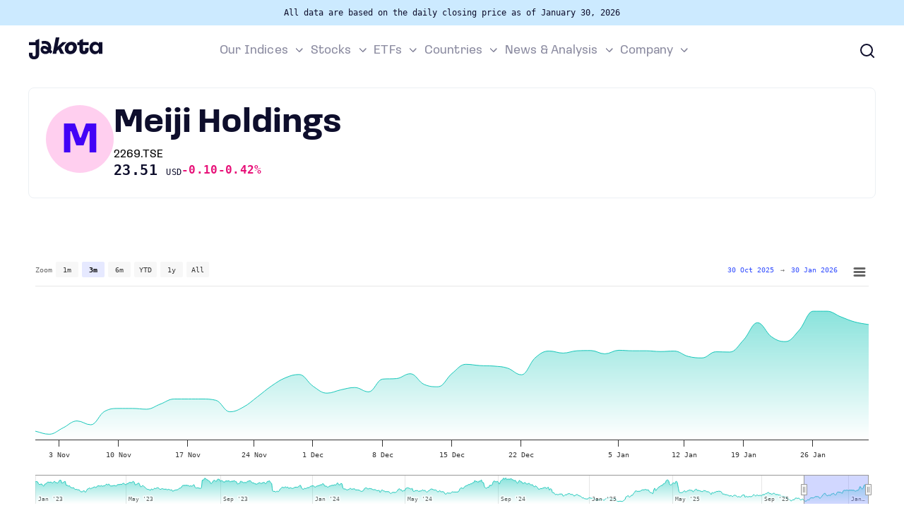

--- FILE ---
content_type: text/html; charset=UTF-8
request_url: https://jakotaindex.com/stocks/2269-tse/
body_size: 5892
content:
<!-- Last Modified: 2026-02-01 13:19:43 -->
<!DOCTYPE html><html lang="en-US"><head><link rel="preload" as="style" href="https://jakotaindex.com/wp-content/cache/autoptimize/css/autoptimize_ff2090d600e5899ddd87fc15cefd7556.css"><meta charset="UTF-8"><meta name="viewport" content="width=device-width, initial-scale=1.0"><meta http-equiv="X-UA-Compatible" content="ie=edge"><link rel="apple-touch-icon" sizes="180x180" href="https://jakotaindex.com/wp-content/themes/jakota-theme/favicon/apple-touch-icon.png"><link rel="icon" type="image/png" sizes="192x192" href="https://jakotaindex.com/wp-content/themes/jakota-theme/favicon/android-chrome-192x192.png"><link rel="icon" type="image/png" sizes="32x32" href="https://jakotaindex.com/wp-content/themes/jakota-theme/favicon/favicon-32x32.png"><link rel="icon" type="image/png" sizes="16x16" href="https://jakotaindex.com/wp-content/themes/jakota-theme/favicon/favicon-16x16.png"><link rel="manifest" href="https://jakotaindex.com/wp-content/themes/jakota-theme/favicon/site.webmanifest"><link rel="mask-icon" href="https://jakotaindex.com/wp-content/themes/jakota-theme/favicon/safari-pinned-tab.svg" color="#5bbad5"><meta name="msapplication-TileColor" content="#2b5797"><meta name="theme-color" content="#ffffff"><meta name='robots' content='index, follow, max-image-preview:large, max-snippet:-1, max-video-preview:-1' /><link media="all" href="https://jakotaindex.com/wp-content/cache/autoptimize/css/autoptimize_ff2090d600e5899ddd87fc15cefd7556.css" rel="stylesheet"><title>Meiji Holdings (2269.TSE) Stock Price, Quote &amp; Analysis - Tokyo | JAKOTA</title><meta name="description" content="Complete Meiji Holdings stock profile information by JAKOTA Index Portfolios Inc. View real-time 2269.TSE stock prices and stock quotes for a full financial overview with industry analysis." /><link rel="canonical" href="https://jakotaindex.com/stocks/2269-tse/" /><meta property="og:locale" content="en_US" /><meta property="og:type" content="article" /><meta property="og:title" content="Meiji Holdings | JAKOTA News" /><meta property="og:description" content="Complete Meiji Holdings stock profile information by JAKOTA Index Portfolios Inc. View real-time 2269.TSE stock prices and stock quotes for a full financial overview with industry analysis." /><meta property="og:url" content="https://jakotaindex.com/stocks/2269-tse/" /><meta property="og:site_name" content="JAKOTA" /><meta property="article:modified_time" content="2026-02-01T12:10:42+00:00" /><meta name="twitter:card" content="summary_large_image" /><meta name="twitter:site" content="@jakota_index" /> <script type="application/ld+json" class="yoast-schema-graph">{"@context":"https://schema.org","@graph":[{"@type":"WebPage","@id":"https://jakotaindex.com/stocks/2269-tse/","url":"https://jakotaindex.com/stocks/2269-tse/","name":"JAKOTA | Meiji Holdings | Stock profile","isPartOf":{"@id":"https://jakotaindex.com/#website"},"datePublished":"2023-10-17T23:21:58+00:00","dateModified":"2026-02-01T12:10:42+00:00","breadcrumb":{"@id":"https://jakotaindex.com/stocks/2269-tse/#breadcrumb"},"inLanguage":"en-US","potentialAction":[{"@type":"ReadAction","target":["https://jakotaindex.com/stocks/2269-tse/"]}]},{"@type":"BreadcrumbList","@id":"https://jakotaindex.com/stocks/2269-tse/#breadcrumb","itemListElement":[{"@type":"ListItem","position":1,"name":"Home","item":"https://jakotaindex.com/"},{"@type":"ListItem","position":2,"name":"Stocks","item":"https://jakotaindex.com/stocks/"},{"@type":"ListItem","position":3,"name":"Meiji Holdings"}]},{"@type":"WebSite","@id":"https://jakotaindex.com/#website","url":"https://jakotaindex.com/","name":"JAKOTA","description":"Insights into the stock markets of Japan, South Korea and Taiwan","publisher":{"@id":"https://jakotaindex.com/#organization"},"potentialAction":[{"@type":"SearchAction","target":{"@type":"EntryPoint","urlTemplate":"https://jakotaindex.com/?s={search_term_string}"},"query-input":{"@type":"PropertyValueSpecification","valueRequired":true,"valueName":"search_term_string"}}],"inLanguage":"en-US"},{"@type":"Organization","@id":"https://jakotaindex.com/#organization","name":"JAKOTA Index Portfolios Inc.","alternateName":"JAKOTA","url":"https://jakotaindex.com/","logo":{"@type":"ImageObject","inLanguage":"en-US","@id":"https://jakotaindex.com/#/schema/logo/image/","url":"https://jakotaindex.com/wp-content/uploads/2023/11/jakota_symbol_circle.svg","contentUrl":"https://jakotaindex.com/wp-content/uploads/2023/11/jakota_symbol_circle.svg","width":1,"height":1,"caption":"JAKOTA Index Portfolios Inc."},"image":{"@id":"https://jakotaindex.com/#/schema/logo/image/"},"sameAs":["https://x.com/jakota_index"]}]}</script> <style id='wp-img-auto-sizes-contain-inline-css' type='text/css'>img:is([sizes=auto i],[sizes^="auto," i]){contain-intrinsic-size:3000px 1500px}
/*# sourceURL=wp-img-auto-sizes-contain-inline-css */</style> <script type="text/javascript" src="https://jakotaindex.com/wp-content/cache/autoptimize/js/autoptimize_single_b8729b6417d3e642dbced20c0d1a8d01.js" id="ps-optimizer-seo-js"></script> <meta property="og:image" content="https://jakotaindex.com/wp-content/uploads/placeholder.svg"><meta property="og:image:width" content="64"><meta property="og:image:height" content="64"><meta property="og:image:type" content="image/svg">  <script async src="https://www.googletagmanager.com/gtag/js?id=G-GZQLZ604M0"></script> <script async src="https://www.googletagmanager.com/gtag/js?id=AW-11405961270"></script> <script>window.dataLayer = window.dataLayer || [];

        function gtag() {
            dataLayer.push(arguments);
        }

        gtag('js', new Date());

        gtag('config', 'G-GZQLZ604M0');
        gtag('config', 'AW-11405961270');</script> </head><body class="wp-singular stocks-template-default single single-stocks postid-12133 wp-theme-jakota-theme"><div class="jkt-header-top"><div class="jkt-wrapper"> All data are based on the daily closing price as of January 30, 2026</div></div><header class="header"><div class="header-wrapper"><div class="burger"><div class="burger-item"></div></div><div class="header-logo"> <a href="https://jakotaindex.com/" aria-label="Jakota logotype"> <svg role="img" class="logo-icon"> <use xlink:href="https://jakotaindex.com/wp-content/themes/jakota-theme/assets/images/logotype/logo.svg#logo-icon"></use> </svg> <svg role="img" class="logo"> <use xlink:href="https://jakotaindex.com/wp-content/themes/jakota-theme/assets/images/logotype/logo.svg#logo"></use> </svg> </a></div><div class="header-nav"><nav class="header-menu"><ul class="nav"><li class="nav-item nav-item-has-children"><a href="#" class="nav-link">Our Indices</a><ul class="sub-menu nav-sub-menu"><li class="nav-item"><a href="https://jakotaindex.com/indices/" class="nav-link">All JAKOTA indices</a></li><li class="nav-item"><a href="https://jakotaindex.com/indices/blue-chip-150/" class="nav-link">Blue Chip 150</a></li><li class="nav-item"><a href="https://jakotaindex.com/indices/crypto-25/" class="nav-link">Crypto 25</a></li><li class="nav-item"><a href="https://jakotaindex.com/indices/games-75/" class="nav-link">Games 75</a></li><li class="nav-item"><a href="https://jakotaindex.com/indices/semicon-75/" class="nav-link">Semicon 75</a></li><li class="nav-item"><a href="https://jakotaindex.com/indices/beauty-40/" class="nav-link">Beauty 40</a></li><li class="nav-item"><a href="https://jakotaindex.com/indices/anime-20/" class="nav-link">Anime 20</a></li><li class="nav-item"><a href="https://jakotaindex.com/indices/jakota-k-pop/" class="nav-link">K-Pop 25</a></li><li class="nav-item"><a href="https://jakotaindex.com/indices/tech-350/" class="nav-link">Tech 350</a></li><li class="nav-item"><a href="https://jakotaindex.com/indices/consumer-250/" class="nav-link">Consumer 250</a></li><li class="nav-item"><a href="https://jakotaindex.com/indices/entertainment-100/" class="nav-link">Entertainment 100</a></li><li class="nav-item"><a href="https://jakotaindex.com/indices/mid-small-cap-2000/" class="nav-link">Mid and Small Cap 2000</a></li><li class="nav-item"><a href="https://jakotaindex.com/indices/omj-60/" class="nav-link">OMJ 60</a></li></ul></li><li class="nav-item nav-item-has-children"><a href="#" class="nav-link">Stocks</a><ul class="sub-menu nav-sub-menu"><li class="nav-item"><a href="https://jakotaindex.com/stocks/" class="nav-link">Overview</a></li><li class="nav-item"><a href="https://jakotaindex.com/most-active/" class="nav-link">Most active</a></li><li class="nav-item"><a href="https://jakotaindex.com/unusual-activity/" class="nav-link">Unusual activity</a></li><li class="nav-item"><a href="https://jakotaindex.com/top-gainers/" class="nav-link">Top gainers</a></li><li class="nav-item"><a href="https://jakotaindex.com/top-losers/" class="nav-link">Top losers</a></li><li class="nav-item"><a href="https://jakotaindex.com/week-high/" class="nav-link">52 week high</a></li><li class="nav-item"><a href="https://jakotaindex.com/week-low/" class="nav-link">52 week low</a></li><li class="nav-item"><a href="https://jakotaindex.com/earning-calendar/" class="nav-link">Earnings calendar</a></li></ul></li><li class="nav-item nav-item-has-children"><a href="#" class="nav-link">ETFs</a><ul class="sub-menu nav-sub-menu"><li class="nav-item"><a href="https://jakotaindex.com/etfs/" class="nav-link">Overview</a></li></ul></li><li class="nav-item nav-item-has-children"><a href="#" class="nav-link">Countries</a><ul class="sub-menu nav-sub-menu"><li class="nav-item"><a href="https://jakotaindex.com/countries/taiwan/" class="nav-link">Taiwan</a></li><li class="nav-item"><a href="https://jakotaindex.com/countries/south-korea/" class="nav-link">South Korea</a></li><li class="nav-item"><a href="https://jakotaindex.com/countries/japan/" class="nav-link">Japan</a></li></ul></li><li class="nav-item nav-item-has-children"><a href="#" class="nav-link">News &#038; Analysis</a><ul class="sub-menu nav-sub-menu"><li class="nav-item"><a href="https://jakotaindex.com/news/" class="nav-link">Latest</a></li><li class="nav-item"><a href="https://jakotaindex.com/editorial/" class="nav-link">Editorial</a></li><li class="nav-item"><a href="https://jakotaindex.com/top-stories/" class="nav-link">Top stories</a></li><li class="nav-item"><a href="https://jakotaindex.com/news-hub/" class="nav-link">Newshub</a></li></ul></li><li class="nav-item nav-item-has-children"><a href="#" class="nav-link">Company</a><ul class="sub-menu nav-sub-menu"><li class="nav-item"><a href="https://jakotaindex.com/about-us/" class="nav-link">About us</a></li><li class="nav-item"><a href="https://jakotaindex.com/press-room/" class="nav-link">Press room</a></li><li class="nav-item"><a href="https://jakotaindex.com/contacts/" class="nav-link">Contact us</a></li><li class="nav-item"><a href="https://jakotaindex.com/privacy-policy/" class="nav-link">Privacy policy</a></li></ul></li></ul></nav></div><div class="header-search"><form role="search" class="search-form" method="get" id="searchform" action="https://jakotaindex.com/"><div class="search-field"> <input type="text" value="" name="s" id="s" placeholder="Search..."/> <button type="button" class="jkt-btn-clear"></button></div></form> <button type="button" class="jkt-btn-search" aria-label="Search"> <svg role="img" class="search-icon"> <use xlink:href="https://jakotaindex.com/wp-content/themes/jakota-theme/assets/svg/icons/svg-symbols.svg#search-icon"></use> </svg> </button></div></div></header><main class="jkt-stock-single-page"><div class="jkt-section"><div class="jkt-wrapper"><div class="jkt-cart-single"> <span class="jkt-image-placeholder m-class"title="Meiji Holdings">m</span><div class="jkt-cart-single-content"><h1>Meiji Holdings</h1><div class="jkt-symbol ">2269.TSE</div><div class="jkt-cart-single-data"><div class="jkt-cart-single-value"> 23.51 <span class="jkt-cart-single-currency">USD</span></div><div class="jkt-change jkt-no-bg jkt-negative">-0.10</div><div class="jkt-change jkt-no-bg jkt-negative">-0.42%</div></div></div></div></div></div><div class="jkt-section"><div class="jkt-wrapper"><div class="jkt-chart" id="jkt-chart"></div></div></div><section class="jkt-section"><div class="jkt-wrapper"><div class="jkt-heading"><h2>Overview</h2></div><div class="jkt-flex-container"><div class="jkt-column-item"><div class="jkt-cart-keyData"><div class="jkt-cart-keyData-title">Last close</div><div class="jkt-cart-keyData-value">23.51<span> usd</span></div></div></div><div class="jkt-column-item"><div class="jkt-cart-keyData"><div class="jkt-cart-keyData-title">Market cap</div><div class="jkt-cart-keyData-value">6.37B<span> usd</span></div></div></div><div class="jkt-column-item"><div class="jkt-cart-keyData"><div class="jkt-cart-keyData-title">52 week high</div><div class="jkt-cart-keyData-value">26.09<span> usd</span></div></div></div><div class="jkt-column-item"><div class="jkt-cart-keyData"><div class="jkt-cart-keyData-title">52 week low</div><div class="jkt-cart-keyData-value">19.17<span> usd</span></div></div></div><div class="jkt-column-item"><div class="jkt-cart-keyData"><div class="jkt-cart-keyData-title">Target price</div><div class="jkt-cart-keyData-value">23.14<span> usd</span></div></div></div></div></div></section><section class="jkt-section"><div class="jkt-wrapper"><div class="jkt-heading"><h2>Valuation</h2></div><div class="jkt-flex-container"><div class="jkt-column-item"><div class="jkt-cart-keyData"><div class="jkt-cart-keyData-title">P/E</div><div class="jkt-cart-keyData-value">21.6286</div></div></div><div class="jkt-column-item"><div class="jkt-cart-keyData"><div class="jkt-cart-keyData-title">Forward P/E</div><div class="jkt-cart-keyData-value">15.9236</div></div></div><div class="jkt-column-item"><div class="jkt-cart-keyData"><div class="jkt-cart-keyData-title">Price/Sales</div><div class="jkt-cart-keyData-value">0.8468</div></div></div><div class="jkt-column-item"><div class="jkt-cart-keyData"><div class="jkt-cart-keyData-title">Price/Book Value</div><div class="jkt-cart-keyData-value">1.3095</div></div></div><div class="jkt-column-item"><div class="jkt-cart-keyData"><div class="jkt-cart-keyData-title">Enterprise Value</div><div class="jkt-cart-keyData-value">6.54B<span> usd</span></div></div></div><div class="jkt-column-item"><div class="jkt-cart-keyData"><div class="jkt-cart-keyData-title">EV/Revenue</div><div class="jkt-cart-keyData-value">0.8719</div></div></div><div class="jkt-column-item"><div class="jkt-cart-keyData"><div class="jkt-cart-keyData-title">EV/EBITDA</div><div class="jkt-cart-keyData-value">7.5987</div></div></div></div></div></section><section class="jkt-section"><div class="jkt-wrapper"><div class="jkt-heading"><h2>Key financials</h2></div><div class="jkt-flex-container"><div class="jkt-column-item"><div class="jkt-cart-keyData"><div class="jkt-cart-keyData-title">Revenue TTM</div><div class="jkt-cart-keyData-value">7.50B<span> usd</span></div></div></div><div class="jkt-column-item"><div class="jkt-cart-keyData"><div class="jkt-cart-keyData-title">Gross Profit TTM</div><div class="jkt-cart-keyData-value">2.21B<span> usd</span></div></div></div><div class="jkt-column-item"><div class="jkt-cart-keyData"><div class="jkt-cart-keyData-title">EBITDA TTM</div><div class="jkt-cart-keyData-value">876.89M<span> usd</span></div></div></div><div class="jkt-column-item"><div class="jkt-cart-keyData"><div class="jkt-cart-keyData-title">Earnings per Share</div><div class="jkt-cart-keyData-value">1.08<span> usd</span></div></div></div><div class="jkt-column-item"><div class="jkt-cart-keyData"><div class="jkt-cart-keyData-title">Dividend</div><div class="jkt-cart-keyData-value">N/A<span> usd</span></div></div></div><div class="jkt-column-item"><div class="jkt-cart-keyData"><div class="jkt-cart-keyData-title">Total assets</div><div class="jkt-cart-keyData-value">8.35B<span> usd</span></div></div></div><div class="jkt-column-item"><div class="jkt-cart-keyData"><div class="jkt-cart-keyData-title">Net debt</div><div class="jkt-cart-keyData-value">206.47M<span> usd</span></div></div></div></div></div></section><section class="jkt-section jkt-stock-about"><div class="jkt-wrapper"><div class="jkt-heading"><h2>About</h2></div><div class="jkt-flex-container"><div class="jkt-post-content">Meiji Holdings Co., Ltd., through its subsidiaries, engages in the manufacture and sale of dairy products, confectionery food products and pharmaceuticals in Japan and internationally. The company operates through two segments, Food and Pharmaceuticals. The Food segment provides yogurt, milk, beverages, cheese, butter, margarine, cream, ice cream, prepared food, chocolate, gummy candy, sports nutrition, infant milk, liquid food, beauty products, feed, sugar, and corn sweeteners. The Pharmaceutical segment offers drugs for infectious and central nervous system disorders, vaccines, blood plasma products, generic drugs, and animal health products. Meiji Holdings Co., Ltd. was founded in 1916 and is headquartered in Tokyo, Japan.</div><ul class="jkt-data-list"><li class="jkt-data-list-item"><div class="jkt-data-list-title">Symbol</div><div class="jkt-data-list-value ">2269.TSE</div></li><li class="jkt-data-list-item"><div class="jkt-data-list-title">Exchange</div><div class="jkt-data-list-value ">TSE</div></li><li class="jkt-data-list-item"><div class="jkt-data-list-title">Isin</div><div class="jkt-data-list-value ">JP3918000005</div></li><li class="jkt-data-list-item"><div class="jkt-data-list-title">Country</div><div class="jkt-data-list-value ">Japan</div></li><li class="jkt-data-list-item"><div class="jkt-data-list-title">Sector</div><div class="jkt-data-list-value ">Consumer Defensive</div></li><li class="jkt-data-list-item"><div class="jkt-data-list-title">Industry</div><div class="jkt-data-list-value ">Packaged Foods</div></li><li class="jkt-data-list-item"><div class="jkt-data-list-title">CEO</div><div class="jkt-data-list-value ">Mr. Kazuo  Kawamura</div></li><li class="jkt-data-list-item"><div class="jkt-data-list-title">Headquarter</div><div class="jkt-data-list-value ">Tokyo</div></li><li class="jkt-data-list-item"><div class="jkt-data-list-title">Web site</div><div class="jkt-data-list-value ">https://www.meiji.com</div></li></ul></div></div></section><section class="jkt-section"><div class="jkt-wrapper"><div class="jkt-heading"><h2>Related indices</h2></div><div class="jkt-flex-container"> <a href="https://jakotaindex.com/indices/mid-small-cap-2000/" class="jkt-cart-index j-class  with-text"  data-world="0"><figure class="jkt-cart-index-image"><svg role="img" class="indices-icon"><use xlink:href="https://jakotaindex.com/wp-content/themes/jakota-theme/assets/svg/icons/svg-symbols.svg#indices-icon"></use></svg></figure><div class="jkt-cart-index-content"><div class="jkt-cart-index-heading">JAKOTA Mid and Small Cap 2000 Index</div><div class="jkt-cart-index-description"></div> <span class="jkt-cart-index-value">171.38</span> <span class="jkt-change jkt-no-bg jkt-negative">-0.68%</span></div> </a> <a href="https://jakotaindex.com/indices/consumer-250/" class="jkt-cart-index j-class  with-text"  data-world="0"><figure class="jkt-cart-index-image"><svg role="img" class="indices-icon"><use xlink:href="https://jakotaindex.com/wp-content/themes/jakota-theme/assets/svg/icons/svg-symbols.svg#indices-icon"></use></svg></figure><div class="jkt-cart-index-content"><div class="jkt-cart-index-heading">JAKOTA Consumer 250 Index</div><div class="jkt-cart-index-description"></div> <span class="jkt-cart-index-value">116.53</span> <span class="jkt-change jkt-no-bg jkt-positive">+0.47%</span></div> </a></div></div></section><section class="jkt-section"><div class="jkt-wrapper"><div class="jkt-heading"><h2>Related news</h2></div><div class="jkt-flex-container jkt-news"><div class="jkt-cart-article-small"><figure class="jkt-cart-article-small-image"> <img src="https://jakotaindex.com/wp-content/uploads/2025/12/japanese-snack-food-industry-cover-150x150.webp" width="80" height="80" alt="Silver Tsunami Reshapes Japan&#8217;s $26 Billion Snack Market - preview image"></figure><div class="jkt-cart-article-small-content"><div class="jkt-cart-article-small-data"> <span class="jkt-cart-article-small-date">November 25 </span></div> <a href="https://jakotaindex.com/editorial/silver-tsunami-reshapes-japans-26-billion-snack-market/" class="jkt-cart-article-small-title"> Silver Tsunami Reshapes Japan&#8217;s $26 Billion Snack Market </a></div></div></div></div></section></main> <script>const instrumentsData = {
            id: 12133,
            name: 'Meiji Holdings',
            postType: 'stock',
            currency: 'JPY',
        }</script> <section class="jkt-section jkt-newsletter"><div class="jkt-wrapper"><div class="jkt-newsletter-header-text">Jakota Newsletter</div><h2>Stay ahead in the JAKOTA stock markets with our roundup of vital insights</h2><div id="mc_embed_shell"><div id="mc_embed_signup"><form action="https://jakotaindex.us8.list-manage.com/subscribe/post?u=a8c8dd5f006ce945e36643231&amp;id=41eae612fb&amp;f_id=006c76e0f0"
 method="post" id="mc-embedded-subscribe-form" name="mc-embedded-subscribe-form" class="validate"
 target="_blank"><div id="mc_embed_signup_scroll" class="jkt-newsletter-container"><div class="mc-field-group"> <input type="email" name="EMAIL" class="required email" id="mce-EMAIL"
 required="" value="" placeholder="Your email"></div> <input type="submit" name="subscribe" id="mc-embedded-subscribe" class="button jkt-newsletter-btn"
 value="Subscribe"><div hidden=""><input type="hidden" name="tags" value="4893147"></div><div id="mce-responses" class="clear"><div class="response" id="mce-error-response" style="display: none;"></div><div class="response" id="mce-success-response" style="display: none;"></div></div><div aria-hidden="true" class="jkt-newsletter-hide"> <input type="text" name="b_a8c8dd5f006ce945e36643231_41eae612fb" tabindex="-1" value=""></div></div></form></div> <script src="//s3.amazonaws.com/downloads.mailchimp.com/js/mc-validate.js"></script> <script>(function ($) {
                    window.fnames = new Array();
                    window.ftypes = new Array();
                    fnames[0] = 'EMAIL';
                    ftypes[0] = 'email';
                    fnames[1] = 'FNAME';
                    ftypes[1] = 'text';
                    fnames[2] = 'LNAME';
                    ftypes[2] = 'text';
                    fnames[3] = 'COMPANY';
                    ftypes[3] = 'text';
                }(jQuery));
                var $mcj = jQuery.noConflict(true);</script> </div><div class="jkt-newsletter-footer-text">Will be used in accordance with our <a href="/privacy-policy/">Privacy
 Policy</a></div></div></section><footer class="jkt-footer"><div class="jkt-wrapper"><div class="jkt-flex-container"><div class="jkt-footer-logo"> <svg role="img" class="logo"> <use xlink:href="https://jakotaindex.com/wp-content/themes/jakota-theme/assets/images/logotype/logo.svg#logo"></use> </svg></div><nav class="jkt-footer-nav"><ul class="nav"><li class="nav-item nav-item-has-children"><a href="#" class="nav-link">Our Indices</a><ul class="sub-menu nav-sub-menu"><li class="nav-item"><a href="https://jakotaindex.com/indices/" class="nav-link">All JAKOTA indices</a></li><li class="nav-item"><a href="https://jakotaindex.com/indices/blue-chip-150/" class="nav-link">Blue Chip 150</a></li><li class="nav-item"><a href="https://jakotaindex.com/indices/crypto-25/" class="nav-link">Crypto 25</a></li><li class="nav-item"><a href="https://jakotaindex.com/indices/games-75/" class="nav-link">Games 75</a></li><li class="nav-item"><a href="https://jakotaindex.com/indices/semicon-75/" class="nav-link">Semicon 75</a></li><li class="nav-item"><a href="https://jakotaindex.com/indices/beauty-40/" class="nav-link">Beauty 40</a></li><li class="nav-item"><a href="https://jakotaindex.com/indices/anime-20/" class="nav-link">Anime 20</a></li><li class="nav-item"><a href="https://jakotaindex.com/indices/jakota-k-pop/" class="nav-link">K-Pop 25</a></li><li class="nav-item"><a href="https://jakotaindex.com/indices/tech-350/" class="nav-link">Tech 350</a></li><li class="nav-item"><a href="https://jakotaindex.com/indices/consumer-250/" class="nav-link">Consumer 250</a></li><li class="nav-item"><a href="https://jakotaindex.com/indices/entertainment-100/" class="nav-link">Entertainment 100</a></li><li class="nav-item"><a href="https://jakotaindex.com/indices/mid-small-cap-2000/" class="nav-link">Mid and Small Cap 2000</a></li><li class="nav-item"><a href="https://jakotaindex.com/indices/omj-60/" class="nav-link">OMJ 60</a></li></ul></li><li class="nav-item nav-item-has-children"><a href="#" class="nav-link">Stocks</a><ul class="sub-menu nav-sub-menu"><li class="nav-item"><a href="https://jakotaindex.com/stocks/" class="nav-link">Overview</a></li><li class="nav-item"><a href="https://jakotaindex.com/most-active/" class="nav-link">Most active</a></li><li class="nav-item"><a href="https://jakotaindex.com/unusual-activity/" class="nav-link">Unusual activity</a></li><li class="nav-item"><a href="https://jakotaindex.com/top-gainers/" class="nav-link">Top gainers</a></li><li class="nav-item"><a href="https://jakotaindex.com/top-losers/" class="nav-link">Top losers</a></li><li class="nav-item"><a href="https://jakotaindex.com/week-high/" class="nav-link">52 week high</a></li><li class="nav-item"><a href="https://jakotaindex.com/week-low/" class="nav-link">52 week low</a></li><li class="nav-item"><a href="https://jakotaindex.com/earning-calendar/" class="nav-link">Earnings calendar</a></li></ul></li><li class="nav-item nav-item-has-children"><a href="#" class="nav-link">ETFs</a><ul class="sub-menu nav-sub-menu"><li class="nav-item"><a href="https://jakotaindex.com/etfs/" class="nav-link">Overview</a></li></ul></li><li class="nav-item nav-item-has-children"><a href="#" class="nav-link">Countries</a><ul class="sub-menu nav-sub-menu"><li class="nav-item"><a href="https://jakotaindex.com/countries/taiwan/" class="nav-link">Taiwan</a></li><li class="nav-item"><a href="https://jakotaindex.com/countries/south-korea/" class="nav-link">South Korea</a></li><li class="nav-item"><a href="https://jakotaindex.com/countries/japan/" class="nav-link">Japan</a></li></ul></li><li class="nav-item nav-item-has-children"><a href="#" class="nav-link">News &#038; Analysis</a><ul class="sub-menu nav-sub-menu"><li class="nav-item"><a href="https://jakotaindex.com/news/" class="nav-link">Latest</a></li><li class="nav-item"><a href="https://jakotaindex.com/editorial/" class="nav-link">Editorial</a></li><li class="nav-item"><a href="https://jakotaindex.com/top-stories/" class="nav-link">Top stories</a></li><li class="nav-item"><a href="https://jakotaindex.com/news-hub/" class="nav-link">Newshub</a></li></ul></li><li class="nav-item nav-item-has-children"><a href="#" class="nav-link">Company</a><ul class="sub-menu nav-sub-menu"><li class="nav-item"><a href="https://jakotaindex.com/about-us/" class="nav-link">About us</a></li><li class="nav-item"><a href="https://jakotaindex.com/press-room/" class="nav-link">Press room</a></li><li class="nav-item"><a href="https://jakotaindex.com/contacts/" class="nav-link">Contact us</a></li><li class="nav-item"><a href="https://jakotaindex.com/privacy-policy/" class="nav-link">Privacy policy</a></li></ul></li></ul></nav><div class="jkt-footer-copy"> <span class="jkt-footer-copy-copy">© 2026 Jakota Index Portfolios Inc., a subsidiary of C Capital Acquisition Corp. SA.<br>All rights reserved</span></div><div class="jkt-footer-social"> <span class="jkt-footer-social-text">Follow us on </span> <a href="https://twitter.com/jakota_index" rel="nofollow" aria-label="Jakota xwitter"> <svg role="img" class="xwitter-icon"> <use xlink:href="https://jakotaindex.com/wp-content/themes/jakota-theme/assets/svg/icons/svg-symbols.svg#xwitter-icon"></use> </svg> </a> <a href="https://www.linkedin.com/company/jakota-index-portfolios-inc/" rel="nofollow" aria-label="Jakota linkedin"> <svg role="img" class="linkedin-icon"> <use xlink:href="https://jakotaindex.com/wp-content/themes/jakota-theme/assets/svg/icons/svg-symbols.svg#linkedin-icon"></use> </svg> </a></div></div></div></footer><div class="arrow-up"> <img src="https://jakotaindex.com/wp-content/themes/jakota-theme/assets/svg/scroll-to-top.svg" width="32" height="32" alt="Icon scroll to top"></div><script type="speculationrules">{"prefetch":[{"source":"document","where":{"and":[{"href_matches":"/*"},{"not":{"href_matches":["/wp-*.php","/wp-admin/*","/wp-content/uploads/*","/wp-content/*","/wp-content/plugins/*","/wp-content/themes/jakota-theme/*","/*\\?(.+)"]}},{"not":{"selector_matches":"a[rel~=\"nofollow\"]"}},{"not":{"selector_matches":".no-prefetch, .no-prefetch a"}}]},"eagerness":"conservative"}]}</script> <script type="text/javascript" src="https://jakotaindex.com/wp-content/cache/autoptimize/js/autoptimize_single_bd67e2dd313b9638c03fd76d58cd4a3d.js" id="main-js"></script> <script type="text/javascript" src="https://jakotaindex.com/wp-content/cache/autoptimize/js/autoptimize_single_0b83310a5e0abbc0142753ab007d830d.js" id="singular-js"></script> <script defer src="https://static.cloudflareinsights.com/beacon.min.js/vcd15cbe7772f49c399c6a5babf22c1241717689176015" integrity="sha512-ZpsOmlRQV6y907TI0dKBHq9Md29nnaEIPlkf84rnaERnq6zvWvPUqr2ft8M1aS28oN72PdrCzSjY4U6VaAw1EQ==" data-cf-beacon='{"version":"2024.11.0","token":"c7adb939454249c09864dddc6f409134","r":1,"server_timing":{"name":{"cfCacheStatus":true,"cfEdge":true,"cfExtPri":true,"cfL4":true,"cfOrigin":true,"cfSpeedBrain":true},"location_startswith":null}}' crossorigin="anonymous"></script>
</body></html>
<!-- 
 * Time: 2026-02-01 13:19:43
 * Expires: 2026-03-03 13:19:43
 * Cached by Lightweight Page Cache v1.4.9th
-->

--- FILE ---
content_type: text/css
request_url: https://jakotaindex.com/wp-content/cache/autoptimize/css/autoptimize_ff2090d600e5899ddd87fc15cefd7556.css
body_size: 9643
content:
.wpcf7 .screen-reader-response{position:absolute;overflow:hidden;clip:rect(1px,1px,1px,1px);clip-path:inset(50%);height:1px;width:1px;margin:-1px;padding:0;border:0;word-wrap:normal !important}.wpcf7 .hidden-fields-container{display:none}.wpcf7 form .wpcf7-response-output{margin:2em .5em 1em;padding:.2em 1em;border:2px solid #00a0d2}.wpcf7 form.init .wpcf7-response-output,.wpcf7 form.resetting .wpcf7-response-output,.wpcf7 form.submitting .wpcf7-response-output{display:none}.wpcf7 form.sent .wpcf7-response-output{border-color:#46b450}.wpcf7 form.failed .wpcf7-response-output,.wpcf7 form.aborted .wpcf7-response-output{border-color:#dc3232}.wpcf7 form.spam .wpcf7-response-output{border-color:#f56e28}.wpcf7 form.invalid .wpcf7-response-output,.wpcf7 form.unaccepted .wpcf7-response-output,.wpcf7 form.payment-required .wpcf7-response-output{border-color:#ffb900}.wpcf7-form-control-wrap{position:relative}.wpcf7-not-valid-tip{color:#dc3232;font-size:1em;font-weight:400;display:block}.use-floating-validation-tip .wpcf7-not-valid-tip{position:relative;top:-2ex;left:1em;z-index:100;border:1px solid #dc3232;background:#fff;padding:.2em .8em;width:24em}.wpcf7-list-item{display:inline-block;margin:0 0 0 1em}.wpcf7-list-item-label:before,.wpcf7-list-item-label:after{content:" "}.wpcf7-spinner{visibility:hidden;display:inline-block;background-color:#23282d;opacity:.75;width:24px;height:24px;border:none;border-radius:100%;padding:0;margin:0 24px;position:relative}form.submitting .wpcf7-spinner{visibility:visible}.wpcf7-spinner:before{content:'';position:absolute;background-color:#fbfbfc;top:4px;left:4px;width:6px;height:6px;border:none;border-radius:100%;transform-origin:8px 8px;animation-name:spin;animation-duration:1s;animation-timing-function:linear;animation-iteration-count:infinite}@media (prefers-reduced-motion:reduce){.wpcf7-spinner:before{animation-name:blink;animation-duration:2s}}@keyframes spin{from{transform:rotate(0deg)}to{transform:rotate(360deg)}}@keyframes blink{from{opacity:0}50%{opacity:1}to{opacity:0}}.wpcf7 [inert]{opacity:.5}.wpcf7 input[type=file]{cursor:pointer}.wpcf7 input[type=file]:disabled{cursor:default}.wpcf7 .wpcf7-submit:disabled{cursor:not-allowed}.wpcf7 input[type=url],.wpcf7 input[type=email],.wpcf7 input[type=tel]{direction:ltr}.wpcf7-reflection>output{display:list-item;list-style:none}.wpcf7-reflection>output[hidden]{display:none}
.brz-forms2__item[data-error-message]{position:relative}.brz-forms2__item[data-error-message] input{border:2px solid red !important;transition:none}.brz-forms2__item[data-error-message]:before{content:attr(data-error-message);position:absolute;display:flex;color:red;bottom:0;z-index:99999999;font-size:.9rem;justify-content:center;width:calc(100% - 20px - 10px);height:22px;align-items:center}.all-pages+div{opacity:0;text-align:center}.all-pages{cursor:pointer;text-align:center}.all-pages:after{display:inline-block;content:'»';transform:rotate(90deg);font-size:24px;font-weight:700;margin-left:15px;transition:.3s}.all-pages.active:after{transform:rotate(-90deg)}.all-pages.active+div{opacity:1}.brz .brz-carousel__slider:not(.slick-initialized){visibility:visible!important}
/*! normalize.css v8.0.1 | MIT License | github.com/necolas/normalize.css */
main{display:block;min-height:80vh;padding-top:var(--offset);padding-bottom:1px}h1{font-size:2em;margin:.67em 0}hr{-webkit-box-sizing:content-box;box-sizing:content-box;height:0;overflow:visible}code,kbd,pre,samp{font-family:monospace,monospace;font-size:1em}a{background-color:transparent;text-decoration:none;color:var(--link)}abbr[title]{border-bottom:none;text-decoration:underline;-webkit-text-decoration:underline dotted;text-decoration:underline dotted}b,strong{font-weight:bolder}small{font-size:80%}sub,sup{font-size:75%;line-height:0;position:relative;vertical-align:baseline}sub{bottom:-.25em}sup{top:-.5em}img{border-style:none}button,input,optgroup,select,textarea{font-family:inherit;font-size:100%;line-height:1.15;margin:0}button,input{overflow:visible}button,select{text-transform:none}[type=button],[type=reset],[type=submit],button{-webkit-appearance:button}[type=button]::-moz-focus-inner,[type=reset]::-moz-focus-inner,[type=submit]::-moz-focus-inner,button::-moz-focus-inner{border-style:none;padding:0}[type=button]:-moz-focusring,[type=reset]:-moz-focusring,[type=submit]:-moz-focusring,button:-moz-focusring{outline:ButtonText dotted 1px}fieldset{padding:.35em .75em .625em}legend{-webkit-box-sizing:border-box;box-sizing:border-box;color:inherit;display:table;max-width:100%;padding:0;white-space:normal}progress{vertical-align:baseline}textarea{overflow:auto}[type=checkbox],[type=radio]{-webkit-box-sizing:border-box;box-sizing:border-box;padding:0}[type=number]::-webkit-inner-spin-button,[type=number]::-webkit-outer-spin-button{height:auto}[type=search]{-webkit-appearance:textfield;outline-offset:-2px}[type=search]::-webkit-search-decoration{-webkit-appearance:none}::-webkit-file-upload-button{-webkit-appearance:button;font:inherit}details{display:block}summary{display:list-item}[hidden],template{display:none}:root{--onyx:#0e0e2c;--blossom:#ffcfef;--indigo:#4203f6;--light-slate:#8c8ca1;--lime:#ebff5c;--deep-blue:#033d4e;--lavender:#e4e3ff;--purple:#840d94;--light-green:#c8fdd5;--dark-ruby:#43004c;--light-blue:#cceaff;--magenta:#e71178;--ebony:#647259;--cyan:#77f9ef;--turquoise:#16c7b9;--cloud:#fafcfe;--dorian:#ecf0f4;--slate:#4a4a68;--navy-blue:#02014a;--grey:#d6d8e1;--hover-color:#0402a0;--link:var(--indigo);--link-hover:var(--navy-blue);--box-sh:rgba(92,84,112,.25);--positive:var(--turquoise);--positive-color:var(--positive);--positive-bgc:transparent;--negative:var(--magenta);--negative-color:var(--negative);--negative-bgc:transparent;--text-color:var(--onyx);--symbol-bgc:var(--blossom);--symbol-color:#fff;--super-header-color:var(--onyx);--large-header-color:var(--onyx);--medium-header-color:var(--onyx);--small-header-color:var(--onyx);--micro-header-color:var(--onyx);--index-header-color:var(--onyx);--mobile-header-color:var(--onyx);--accent-color:var(--onyx);--paragraph-color:var(--onyx);--paragraph-highlight-color:var(--onyx);--menu-text-color:var(--onyx);--small-highlight-color:var(--onyx);--small-text-color:var(--onyx);--small-number-color:var(--onyx);--item-column-size:1;--item-column-mb:unset;--base-offset:8px;--wrapper-offset:calc(var(--base-offset) * 5);--offset:calc(var(--base-offset) * 2);--duble-offset:calc(var(--offset) * 2);--half-offset:var(--base-offset);--bdrs:var(--base-offset);--transition-param:ease .3s;--font-family:LoosLatinCyrillic,Verdana;--font-family-mono:"IBM Plex Mono",monospace;--grid-justify:start;--grid-gap:var(--offset);--flex-justify:flex-start;--flex-gap:var(--offset);--flex-mr:unset;--flex-grow:unset;--burger-color:var(--onyx);--burger-height:18px;--burger-item-height:2px;--burger-item-width:24px;--bgc-nav-item:#fff;--footer-social-icon-color:var(--light-slate);--video-max-width:720px;--video-bgc:var(--light-slate);--video-mb:unset;--image-placeholder-fz:20px;--image-placeholder-color:#fff;--image-placeholder-bgc:var(--indigo);--image-placeholder-bdrs:50%;--image-placeholder-size:calc(var(--base-offset) * 5);--image-placeholder-shrink:0;--image-placeholder-lh-offset:2px;--change-fz:14px;--change-lh:14px;--change-fw:600;--change-ls:.28px;--change-color:var(--light-slate);--change-bgc:var(--dorian);--change-pd:calc(var(--half-offset) / 2) var(--half-offset);--cart-country-bgc:transparent;--cart-country-column:3;--cart-country-max-width:100%;--cart-country-pd:var(--offset);--cart-country-title-color:var(--onyx);--cart-country-image-size:48;--cart-index-column:1;--cart-index-gap:var(--offset);--cart-index-bgc:#fff;--cart-index-color:var(--onyx);--cart-index-gradient:none;--cart-index-dot-bgc:var(--indices-fill-circle);--indices-fill-circle:var(--onyx);--indices-fill-icon:var(--cloud);--stock-title-color:var(--onyx);--stock-symbol-color:var(--light-slate);--cart-stock-column:1;--cart-stock-bgi:linear-gradient(90deg,hsla(248,21%,15%,1) 0%,hsla(250,14%,61%,1) 100%);--cart-row-bgc:transparent;--cart-row-justify:flex-start;--cart-row-gap:var(--offset);--cart-row-heading-mr:auto;--cart-row-pd:var(--half-offset) var(--offset);--cart-bonds-bgc:transparent;--cart-bonds-justify:flex-start;--cart-bonds-gap:var(--offset);--cart-bonds-pd:var(--half-offset) var(--offset);--cart-bonds-column:1;--cart-calendar-size:1;--cart-calendar-gap:var(--offset);--cart-calendar-pd:var(--half-offset) var(--offset);--cart-calendar-caption-color:var(--ebony);--cart-article-bgc:transparent;--cart-article-column:1;--cart-article-mih:192px;--cart-article-height:auto;--cart-article-small-column:1;--cart-article-small-gap:14px;--cart-article-small-img-size:calc(var(--base-offset) * 10);--tag-fz:12px;--tag-color:var(--light-slate);--tag-bgc:#fff;--tag-bdrs:4px;--tag-pd:6px var(--half-offset);--tag-flag-size:20;--tag-image-size:20px;--tab-bd-color:var(--dorian);--tab-bgc:red;--tab-bdrs:calc(var(--base-offset) / 2);--field-title:var(--deep-blue);--field-column:1;--field-gap:var(--offset);--field-input-color:var(--onyx);--field-input-bgc:var(--cloud);--field-input-bd-size:1px;--field-input-bd-color:var(--grey);--field-input-bdrs:var(--bdrs);--field-input-pd:var(--offset) calc(var(--base-offset) * 3);--field-input-placeholder:var(--light-slate);--field-input-no-valid-color:var(--negative);--field-checkbox-bgc:red;--field-checkbox-bd-size:1px;--field-checkbox-bd-color:red;--field-checkbox-bdrs:var(--bdrs);--field-checkbox-color:red;--field-checkbox-label-color:red;--field-checkbox-term-link-color:red;--field-checkbox-term-link-color-hover:red;--field-radio-bdrs:50%;--field-radio-bgc:red;--field-radio-bd-color:red;--field-radio-dot-color:red;--field-radio-label-color:red;--form-warning:orange;--outline-size:2px;--outline-color:var(--indigo);--btn-color:#fff;--btn-bgc:var(--indigo);--btn-bdrs:var(--field-input-bdrs);--btn-bd-size:0;--btn-bd-color:transparent;--btn-pd:var(--offset) var(--duble-offset);--btn-align:start;--btn-color-hover:#fff;--btn-bgc-hover:var(--hover-color);--btn-bd-color-hover:transparent;--btn-group-justify:flex-start;--btn-group-pt:unset;--btn-group-pb:unset;--flag-size:32px;--scroll-bgc:var(--cloud);--scroll-track-color:var(--dorian)}*{-webkit-box-sizing:border-box;box-sizing:border-box}html{-webkit-text-size-adjust:100%;font-size:16px;line-height:20px;height:100%}body{margin:0;font-family:var(--font-family);overflow-x:hidden}body.overflow{overflow:hidden}figure{margin:unset}input{-webkit-appearance:none;-moz-appearance:none;appearance:none}@font-face{font-display:swap;font-family:"IBM Plex Mono",monospace;src:url(//jakotaindex.com/wp-content/themes/jakota-theme/assets/css/../fonts/ibm-pixel-mono/ibm-pixel-mono-regular.ttf) format("ttf");font-weight:400;font-style:normal}@font-face{font-display:swap;font-family:LoosLatinCyrillic;src:url(//jakotaindex.com/wp-content/themes/jakota-theme/assets/css/../fonts/loos-web/Loos%20Latin,%20Cyrillic%20Normal-Black-Web.woff2) format("woff2"),url(//jakotaindex.com/wp-content/themes/jakota-theme/assets/css/../fonts/loos-web/Loos%20Latin,%20Cyrillic%20Normal-Black-Web.woff) format("woff");font-weight:900;font-style:normal}@font-face{font-display:swap;font-family:LoosLatinCyrillic;src:url(//jakotaindex.com/wp-content/themes/jakota-theme/assets/css/../fonts/loos-web/Loos%20Latin,%20Cyrillic%20Normal-Bold-Web.woff2) format("woff2"),url(//jakotaindex.com/wp-content/themes/jakota-theme/assets/css/../fonts/loos-web/Loos%20Latin,%20Cyrillic%20Normal-Bold-Web.woff) format("woff");font-weight:700;font-style:normal}@font-face{font-display:swap;font-family:LoosLatinCyrillic;src:url(//jakotaindex.com/wp-content/themes/jakota-theme/assets/css/../fonts/loos-web/Loos%20Latin,%20Cyrillic%20Normal-ExtraLight-Web.woff2) format("woff2"),url(//jakotaindex.com/wp-content/themes/jakota-theme/assets/css/../fonts/loos-web/Loos%20Latin,%20Cyrillic%20Normal-ExtraLight-Web.woff) format("woff");font-weight:200;font-style:normal}@font-face{font-display:swap;font-family:LoosLatinCyrillic;src:url(//jakotaindex.com/wp-content/themes/jakota-theme/assets/css/../fonts/loos-web/Loos%20Latin,%20Cyrillic%20Normal-Light-Web.woff2) format("woff2"),url(//jakotaindex.com/wp-content/themes/jakota-theme/assets/css/../fonts/loos-web/Loos%20Latin,%20Cyrillic%20Normal-Light-Web.woff) format("woff");font-weight:300;font-style:normal}@font-face{font-display:swap;font-family:LoosLatinCyrillic;src:url(//jakotaindex.com/wp-content/themes/jakota-theme/assets/css/../fonts/loos-web/Loos%20Latin,%20Cyrillic%20Normal-Medium-Web.woff2) format("woff2"),url(//jakotaindex.com/wp-content/themes/jakota-theme/assets/css/../fonts/loos-web/Loos%20Latin,%20Cyrillic%20Normal-Medium-Web.woff) format("woff");font-weight:500;font-style:normal}@font-face{font-display:swap;font-family:LoosLatinCyrillic;src:url(//jakotaindex.com/wp-content/themes/jakota-theme/assets/css/../fonts/loos-web/Loos%20Latin,%20Cyrillic%20Normal-Regular-Web.woff2) format("woff2"),url(//jakotaindex.com/wp-content/themes/jakota-theme/assets/css/../fonts/loos-web/Loos%20Latin,%20Cyrillic%20Normal-Regular-Web.woff) format("woff");font-weight:400;font-style:normal}@font-face{font-display:swap;font-family:LoosLatinCyrillic;src:url(//jakotaindex.com/wp-content/themes/jakota-theme/assets/css/../fonts/loos-web/Loos%20Latin,%20Cyrillic%20Normal-Thin-Web.woff2) format("woff2"),url(//jakotaindex.com/wp-content/themes/jakota-theme/assets/css/../fonts/loos-web/Loos%20Latin,%20Cyrillic%20Normal-Thin-Web.woff) format("woff");font-weight:100;font-style:normal}.country-flag{width:var(--flag-size);height:var(--flag-size)}.jkt-wrapper{max-width:1360px;width:100%;padding-left:var(--wrapper-offset);padding-right:var(--wrapper-offset);margin:0 auto}.jkt-section{margin-bottom:var(--section-mb)}.jkt-flex-container{display:-webkit-box;display:-ms-flexbox;display:flex;-ms-flex-wrap:wrap;flex-wrap:wrap;-webkit-box-align:var(--flex-align);-ms-flex-align:var(--flex-align);align-items:var(--flex-align);-webkit-box-pack:var(--flex-justify);-ms-flex-pack:var(--flex-justify);justify-content:var(--flex-justify);gap:var(--flex-gap);-webkit-box-flex:var(--flex-grow);-ms-flex-positive:var(--flex-grow);flex-grow:var(--flex-grow);margin-right:var(--flex-mr);margin-bottom:var(--flex-mb)}.jkt-column-item{width:calc(100% / var(--item-column-size) - var(--flex-gap));margin-bottom:var(--item-column-mb)}.jkt-heading{display:-webkit-box;display:-ms-flexbox;display:flex;-webkit-box-align:center;-ms-flex-align:center;align-items:center;-webkit-box-pack:justify;-ms-flex-pack:justify;justify-content:space-between;margin-bottom:calc(var(--base-offset) * 3)}.jkt-heading h2,.jkt-heading-h2{font-family:var(--font-family);font-size:36px;font-style:normal;font-weight:700;line-height:var(--heading-h2-lh,64px);color:var(--onyx);margin:unset}.jkt-heading h2:first-letter ,.jkt-heading-h2:first-letter {text-transform:uppercase}.jkt-heading a{color:currentColor}.jkt-heading a:after{content:">";font-size:24px;font-style:normal;font-weight:700;line-height:64px;color:currentColor;display:inline-block}.jkt-heading span{font-family:var(--font-family-mono);font-size:12px;font-style:normal;font-weight:400;line-height:16px;color:var(--small-text-color);display:inline-block}.jkt-change{--positive-bgc:var(--positive);--negative-bgc:var(--negative);--positive-color:var(--cloud);--negative-color:var(--cloud);font-family:var(--font-family-mono);font-size:var(--change-fz);font-style:normal;font-weight:var(--change-fw);line-height:var(--change-lh);letter-spacing:var(--change-ls);color:var(--change-color);background-color:var(--change-bgc);border-radius:calc(var(--offset)/ 4);display:inline-block;padding:var(--change-pd)}.jkt-change.jkt-no-bg{--positive-bgc:transparent;--negative-bgc:transparent;--positive-color:var(--positive);--negative-color:var(--negative);padding:unset}.jkt-positive{--change-color:var(--positive-color);color:var(--positive-color);background-color:var(--positive-bgc)}.jkt-negative{--change-color:var(--negative-color);color:var(--negative-color);background-color:var(--negative-bgc)}.jkt-chart{min-height:400px;padding-top:var(--offset);padding-bottom:var(--offset)}.jkt-image-placeholder{font-family:var(--font-family);font-size:var(--image-placeholder-fz);font-weight:700;line-height:calc(var(--image-placeholder-size) + var(--image-placeholder-lh-offset));text-transform:uppercase;color:var(--image-placeholder-color);border-radius:var(--image-placeholder-bdrs);background-color:var(--image-placeholder-bgc);display:-webkit-box;display:-ms-flexbox;display:flex;-webkit-box-pack:center;-ms-flex-pack:center;justify-content:center;-ms-flex-negative:var(--image-placeholder-shrink);flex-shrink:var(--image-placeholder-shrink);width:var(--image-placeholder-size);height:var(--image-placeholder-size);-webkit-user-select:none;-moz-user-select:none;-ms-user-select:none;user-select:none;position:relative}.jkt-logo,.jkt-logo img{width:var(--image-placeholder-size);height:var(--image-placeholder-size);border-radius:50%}.jkt-stock-heading{display:-webkit-box;display:-ms-flexbox;display:flex;-webkit-box-align:start;-ms-flex-align:start;align-items:flex-start;-webkit-box-orient:vertical;-webkit-box-direction:normal;-ms-flex-direction:column;flex-direction:column;-webkit-box-flex:1;-ms-flex-positive:1;flex-grow:1}.jkt-stock-title{font-family:var(--font-family);font-size:16px;font-style:normal;font-weight:700;line-height:24px;color:var(--stock-title-color);display:block}.jkt-stock-symbol{font-family:var(--font-family-mono);font-size:12px;font-style:normal;font-weight:400;line-height:16px;letter-spacing:.24px;color:var(--stock-symbol-color);display:inline-block}.jkt-table{overflow-x:auto;scrollbar-color:var(--scroll-track-color,#222) var(--scroll-bgc,#ddd);scrollbar-width:thin}.jkt-table::-webkit-scrollbar{width:2px;height:2px}.jkt-table::-webkit-scrollbar-track{background-color:var(--scroll-bgc,#ddd)}.jkt-table::-webkit-scrollbar-thumb{background-color:var(--scroll-track-color,#f1f1f1)}.jkt-table table{width:100%;border-collapse:collapse}.jkt-table table thead{--small-text-color:var(--slate);background-color:var(--dorian)}.jkt-table table thead tr{background-color:#fff}.jkt-table table tbody{--small-text-color:var(--onyx)}.jkt-table table tbody tr:nth-child(odd){background-color:var(--dorian)}.jkt-table table tr{font-family:var(--font-family-mono);font-size:12px;font-style:normal;font-weight:400;line-height:16px;color:var(--small-text-color)}.jkt-table table td,.jkt-table table th{text-align:left;padding-top:calc(var(--base-offset)/ 2);padding-bottom:calc(var(--base-offset)/ 2)}.jkt-table table td:not(:first-child),.jkt-table table th:not(:first-child){padding-left:var(--half-offset)}.jkt-table table td:not(:last-child),.jkt-table table th:not(:last-child){padding-right:var(--half-offset)}.jkt-table-scroll{overflow-x:auto;padding-bottom:var(--offset);scrollbar-color:var(--scroll-track-color,#222) var(--scroll-bgc,#ddd);scrollbar-width:thin}.jkt-table-scroll::-webkit-scrollbar{width:2px;height:2px}.jkt-table-scroll::-webkit-scrollbar-track{background-color:var(--scroll-bgc,#ddd)}.jkt-table-scroll::-webkit-scrollbar-thumb{background-color:var(--scroll-track-color,#f1f1f1)}.jkt-hide{display:none!important}.jkt-full-currency{--paragraph-color:var(--light-slate);font-family:var(--font-family);font-size:20px;font-style:normal;font-weight:400;line-height:28px;color:var(--paragraph-color);margin-bottom:var(--offset)}.jkt-green-bg{background-color:var(--light-green)}.jkt-calendar-date{text-align:center;background-color:var(--cloud);width:calc(var(--base-offset) * 5);height:calc(var(--base-offset) * 5);-ms-flex-negative:0;flex-shrink:0;display:inline-block;overflow:hidden}.jkt-calendar-day{font-family:var(--font-family-mono);font-size:16px;font-style:normal;font-weight:600;line-height:24px;text-align:center;text-transform:uppercase;color:var(--onyx);display:block}.jkt-calendar-month{font-family:var(--font-family-mono);font-size:12px;font-style:normal;font-weight:600;line-height:16px;letter-spacing:.24px;text-align:center;text-transform:uppercase;color:var(--cloud);background-color:var(--magenta);display:block}.jkt-hr{border:none;border-top:1px solid var(--dorian);-ms-flex-preferred-size:100%;flex-basis:100%;width:100%}.jkt-is-footnote{position:relative}.jkt-is-footnote:after{content:"*";display:inline-block;font-family:var(--font-family-mono);font-size:14px;font-style:normal;font-weight:700;color:var(--magenta);position:relative;top:-3px}.jkt-footnote{font-family:var(--font-family-mono);font-size:14px;font-style:normal;font-weight:400;line-height:24px;color:var(--slate);margin-top:var(--offset);display:block}.jkt-footnote em{font-style:normal;font-weight:700;color:var(--magenta)}.a-class,.m-class,.w-class{--image-placeholder-bgc:var(--blossom);--image-placeholder-color:var(--indigo);--indices-fill-circle:var(--blossom);--indices-fill-icon:var(--indigo);--cart-index-dot-bgc:var(--indices-fill-circle)}.b-class,.n-class,.z-class{--image-placeholder-bgc:var(--light-slate);--image-placeholder-color:var(--lime);--indices-fill-circle:var(--light-slate);--indices-fill-icon:var(--lime);--cart-index-dot-bgc:var(--light-slate)}.c-class,.o-class{--image-placeholder-bgc:var(--lime);--image-placeholder-color:var(--deep-blue);--indices-fill-circle:var(--lime);--indices-fill-icon:var(--deep-blue);--cart-index-dot-bgc:var(--lime)}.d-class,.p-class{--image-placeholder-bgc:var(--deep-blue);--image-placeholder-color:var(--blossom);--indices-fill-circle:var(--deep-blue);--indices-fill-icon:var(--blossom);--cart-index-dot-bgc:var(--deep-blue)}.e-class,.q-class{--image-placeholder-bgc:var(--lavender);--image-placeholder-color:var(--purple);--indices-fill-circle:var(--lavender);--indices-fill-icon:var(--purple);--cart-index-dot-bgc:var(--lavender)}.f-class,.t-class{--image-placeholder-bgc:var(--ebony);--image-placeholder-color:var(--cyan);--indices-fill-circle:var(--ebony);--indices-fill-icon:var(--cyan);--cart-index-dot-bgc:var(--ebony)}.g-class,.s-class{--image-placeholder-bgc:var(--light-green);--image-placeholder-color:var(--indigo);--indices-fill-circle:var(--light-green);--indices-fill-icon:var(--indigo);--cart-index-dot-bgc:var(--light-green)}.h-class,.r-class{--image-placeholder-bgc:var(--dark-ruby);--image-placeholder-color:var(--lime);--indices-fill-circle:var(--dark-ruby);--indices-fill-icon:var(--lime);--cart-index-dot-bgc:var(--dark-ruby)}.i-class,.u-class{--image-placeholder-bgc:var(--light-blue);--image-placeholder-color:var(--magenta);--indices-fill-circle:var(--light-blue);--indices-fill-icon:var(--magenta);--cart-index-dot-bgc:var(--light-blue)}.j-class,.v-class,.y-class{--image-placeholder-bgc:var(--navy-blue);--image-placeholder-color:var(--light-green);--indices-fill-circle:var(--navy-blue);--indices-fill-icon:var(--light-green);--cart-index-dot-bgc:var(--navy-blue)}.k-class{--image-placeholder-bgc:var(--navy-blue);--image-placeholder-color:var(--blossom);--indices-fill-circle:var(--navy-blue);--indices-fill-icon:var(--blossom);--cart-index-dot-bgc:var(--navy-blue)}.l-class,.x-class{--image-placeholder-bgc:var(--dark-ruby);--image-placeholder-color:var(--light-blue);--indices-fill-circle:var(--dark-ruby);--indices-fill-icon:var(--light-blue);--cart-index-dot-bgc:var(--dark-ruby)}.blossom-indigo{--color-scheme-color:var(--blossom);--color-scheme-bgc:var(--indigo)}.lime-deep{--color-scheme-color:var(--deep-blue);--color-scheme-bgc:var(--lime)}.lavender-purple{--color-scheme-color:var(--purple);--color-scheme-bgc:var(--lavender)}.ebony-cyan{--color-scheme-color:var(--cyan);--color-scheme-bgc:var(--ebony)}.deep-blossom{--color-scheme-color:var(--blossom);--color-scheme-bgc:var(--deep-blue)}.slate-lime{--color-scheme-color:var(--lime);--color-scheme-bgc:var(--light-slate)}.lgreen-indigo{--color-scheme-color:var(--indigo);--color-scheme-bgc:var(--light-green)}.ruby-lime{--color-scheme-color:var(--lime);--color-scheme-bgc:var(--dark-ruby)}.navy-blossom{--color-scheme-color:var(--blossom);--color-scheme-bgc:var(--navy-blue)}.lblue-magenta{--color-scheme-color:var(--magenta);--color-scheme-bgc:var(--light-blue)}.navy-lgreen{--color-scheme-color:var(--light-green);--color-scheme-bgc:var(--navy-blue)}.ruby-lblue{--color-scheme-color:var(--light-blue);--color-scheme-bgc:var(--dark-ruby)}.header{background-color:#fff;width:100%;-webkit-transition:all var(--transition-param);transition:all var(--transition-param);padding-top:calc(var(--base-offset)/ 2);padding-bottom:calc(var(--base-offset)/ 2);position:sticky;top:0;z-index:5}.header.searchSowed .header-nav{display:none!important}.header.searchSowed .header-search{-webkit-box-flex:1;-ms-flex-positive:1;flex-grow:1}.header.searchSowed .header-search .search-form{display:-webkit-box;display:-ms-flexbox;display:flex}.header-wrapper{min-height:64px;max-width:1360px;width:100%;padding-left:var(--wrapper-offset);padding-right:var(--wrapper-offset);margin:0 auto;display:-webkit-box;display:-ms-flexbox;display:flex;-webkit-box-align:center;-ms-flex-align:center;align-items:center;-webkit-box-pack:justify;-ms-flex-pack:justify;justify-content:space-between}.header-logo{--svg-color:var(--onyx);position:relative}.header-logo .logo{width:105.4117647059px;height:32px;background-color:#fff;-webkit-transition:-webkit-transform var(--transition-param);transition:-webkit-transform var(--transition-param);transition:transform var(--transition-param);transition:transform var(--transition-param),-webkit-transform var(--transition-param)}.header-logo .logo-icon{width:28.2352941176px;height:32px;position:absolute;top:0;left:0;z-index:-1}.burger{cursor:pointer;display:none;-webkit-box-align:center;-ms-flex-align:center;align-items:center;height:var(--burger-height);position:relative;z-index:3}.burger-item{background-color:var(--burger-color);display:block;width:var(--burger-item-width);height:var(--burger-item-height);-webkit-transition:background-color var(--transition-param),-webkit-transform var(--transition-param);transition:background-color var(--transition-param),-webkit-transform var(--transition-param);transition:transform var(--transition-param),background-color var(--transition-param);transition:transform var(--transition-param),background-color var(--transition-param),-webkit-transform var(--transition-param)}.burger-item:after,.burger-item:before{content:"";background-color:var(--burger-color);display:block;width:100%;height:var(--burger-item-height);-webkit-transition:-webkit-transform var(--transition-param);transition:-webkit-transform var(--transition-param);transition:transform var(--transition-param);transition:transform var(--transition-param),-webkit-transform var(--transition-param)}.burger-item:before{-webkit-transform:translateY(calc((10px - var(--burger-item-height)) * -1));-ms-transform:translateY(calc((10px - var(--burger-item-height)) * -1));transform:translateY(calc((10px - var(--burger-item-height)) * -1))}.burger-item:after{-webkit-transform:translateY(calc(8px - var(--burger-item-height)));-ms-transform:translateY(calc(8px - var(--burger-item-height)));transform:translateY(calc(8px - var(--burger-item-height)))}.burger.active .burger-item{background-color:transparent}.burger.active .burger-item:before{-webkit-transform:translateY(0) rotate(45deg);-ms-transform:translateY(0) rotate(45deg);transform:translateY(0) rotate(45deg)}.burger.active .burger-item:after{-webkit-transform:translateY(-2px) rotate(-45deg);-ms-transform:translateY(-2px) rotate(-45deg);transform:translateY(-2px) rotate(-45deg)}.burger.active~.header-search{visibility:hidden;opacity:0;-webkit-user-select:none;-moz-user-select:none;-ms-user-select:none;user-select:none}.jkt-header-top{font-family:var(--font-family-mono);font-size:12px;font-style:normal;font-weight:400;line-height:16px;color:var(--small-text-color);text-align:center;background-color:var(--light-blue);display:-webkit-box;display:-ms-flexbox;display:flex;-webkit-box-align:center;-ms-flex-align:center;align-items:center;-webkit-box-pack:center;-ms-flex-pack:center;justify-content:center;padding-top:10px;padding-bottom:10px}.header.menuShow .header-nav{display:block}.header.menuShow .header-nav .nav{display:block;background-color:var(--header-bgc);padding-top:var(--offset)}.header.menuShow .header-nav .nav-item{border-radius:unset;display:block}.header-menu{margin-left:var(--offset)}.header-menu .nav{display:-webkit-box;display:-ms-flexbox;display:flex;-ms-flex-wrap:wrap;flex-wrap:wrap;gap:var(--offset);margin:0;padding-left:0;list-style:none}.header-menu .nav>.nav-item{padding:16px 0}.header-menu .nav-item-has-children>a{-webkit-transition:margin-bottom var(--transition-param);transition:margin-bottom var(--transition-param)}.header-menu .nav-item-has-children>a:after{content:"";border-right:2px solid currentColor;border-bottom:2px solid currentColor;border-radius:2px;display:inline-block;width:5.6px;height:5.6px;-webkit-transform:rotate(45deg);-ms-transform:rotate(45deg);transform:rotate(45deg);margin:3px 12px;position:relative}.header-menu .nav-link{font-family:var(--font-family);font-size:18px;font-style:normal;font-weight:400;line-height:24px;letter-spacing:.18px;color:var(--light-slate);border-radius:var(--bdrs);-webkit-transition:background-color var(--transition-param);transition:background-color var(--transition-param);display:block}.header-menu .nav-link[href="#"]{cursor:default}.header-menu .nav-sub-menu{border-radius:var(--bdrs);border:1px solid var(--dorian);background-color:#fff;list-style-type:none;opacity:0;visibility:hidden;overflow:hidden;padding:var(--offset);position:absolute;top:calc(100% - var(--bdrs))}.header-menu .nav-sub-menu .nav-item:not(:last-child){margin-bottom:var(--half-offset)}.header-search{display:-webkit-box;display:-ms-flexbox;display:flex;-webkit-box-align:center;-ms-flex-align:center;align-items:center;-webkit-box-pack:justify;-ms-flex-pack:justify;justify-content:space-between;min-height:calc(var(--base-offset) * 5);position:relative}.search-form{display:none;-webkit-box-align:center;-ms-flex-align:center;align-items:center;-webkit-box-flex:1;-ms-flex-positive:1;flex-grow:1}.search-field{background-color:#fff;border:none;display:-webkit-box;display:-ms-flexbox;display:flex;-webkit-box-align:center;-ms-flex-align:center;align-items:center;-webkit-box-flex:1;-ms-flex-positive:1;flex-grow:1;overflow:hidden}.search-field input{font-family:var(--font-family);font-size:18px;font-style:normal;font-weight:400;line-height:24px;letter-spacing:.18px;text-align:center;color:var(--light-slate);background-color:#fff;border:none;width:100%;outline:0}.search-icon{width:24px;height:24px;fill:var(--onyx);position:relative;z-index:1}.jkt-btn-search{background-color:transparent;border:none;border-radius:50%;cursor:pointer;display:-webkit-box;display:-ms-flexbox;display:flex;-webkit-box-align:center;-ms-flex-align:center;align-items:center;-webkit-box-pack:center;-ms-flex-pack:center;justify-content:center;padding:unset}.jkt-btn-search svg{width:24px;height:24px;fill:var(--onyx)}.jkt-btn-clear{cursor:pointer;background-color:transparent;border:none;border-radius:50%;visibility:hidden;opacity:0;padding:5px;-webkit-transition:background-color var(--transition-param);transition:background-color var(--transition-param);width:100%;max-width:28px;height:28px;position:relative}.jkt-btn-clear:after,.jkt-btn-clear:before{content:"";background-color:var(--onyx);display:block;width:50%;height:var(--btnCloseHeight,2px);position:absolute;top:0;right:0;bottom:0;left:0;margin:auto}.jkt-btn-clear:before{-webkit-transform:rotate(45deg);-ms-transform:rotate(45deg);transform:rotate(45deg)}.jkt-btn-clear:after{-webkit-transform:rotate(-45deg);-ms-transform:rotate(-45deg);transform:rotate(-45deg)}.jkt-btn-clear.active{visibility:visible;opacity:1}.jkt-btn-group{display:-webkit-box;display:-ms-flexbox;display:flex;-webkit-box-align:center;-ms-flex-align:center;align-items:center;-webkit-box-pack:var(--btn-group-justify);-ms-flex-pack:var(--btn-group-justify);justify-content:var(--btn-group-justify);padding-top:var(--btn-group-pt);padding-bottom:var(--btn-group-pb)}.jkt-btn-load-more{--micro-header-color:var(--btn-color);font-family:var(--font-family);font-size:20px;font-style:normal;font-weight:700;line-height:20px;color:var(--index-header-color);text-align:center;text-decoration:none;color:var(--btn-color);cursor:pointer;background-color:var(--btn-bgc);border-radius:var(--btn-bdrs);border:var(--btn-bd-size) solid var(--btn-bd-color);display:inline-block;padding:var(--btn-pd);-ms-flex-item-align:var(--btn-align);align-self:var(--btn-align);-webkit-transition:background-color var(--transition-param);transition:background-color var(--transition-param)}.jkt-btn-load-more:hover{--btn-color:var(--btn-color-hover);--btn-bgc:var(--btn-bgc-hover);--btn-bd-color:var(--btn-bd-color-hover,var(--btn-bgc-hover))}.jkt-btn-load-more:focus{outline:var(--outline-size) solid var(--outline-color)}.jkt-btn-load-more:active{--btn-color:var(--btn-color-hover);--btn-bgc:var(--btn-bgc-hover);--btn-bd-color:var(--btn-bd-color-hover,var(--btn-bgc-hover))}.jkt-btn-load-more.loading{background-image:linear-gradient(125deg,var(--indigo) 20%,var(--hover-color) 100%);background-size:400% 400%;-webkit-animation:1s infinite loading;animation:1s infinite loading}@-webkit-keyframes loading{0%,100%{background-position:0 52%}50%{background-position:100% 49%}}@keyframes loading{0%,100%{background-position:0 52%}50%{background-position:100% 49%}}.jkt-newsletter{--large-header-color:var(--indigo);--paragraph-highlight-color:var(--indigo);--small-text-color:var(--indigo);--mobile-header-color:var(--indigo);text-align:center;background-color:var(--newsletter-bgc,var(--light-green));padding-top:var(--newsletter-pd,calc(var(--base-offset) * 6));padding-bottom:var(--newsletter-pd,calc(var(--base-offset) * 6))}.jkt-newsletter h2{font-family:var(--font-family);font-size:36px;font-style:normal;font-weight:700;line-height:40px;color:var(--large-header-color);max-width:880px;margin:var(--duble-offset) auto}.jkt-newsletter a{text-decoration:underline}.jkt-newsletter-header-text{font-family:var(--font-family);font-size:15px;font-style:normal;font-weight:700;line-height:28px;letter-spacing:1.5px;text-transform:uppercase;color:var(--paragraph-highlight-color)}.jkt-newsletter-container{display:-webkit-box;display:-ms-flexbox;display:flex;-webkit-box-pack:center;-ms-flex-pack:center;justify-content:center;-ms-flex-wrap:wrap;flex-wrap:wrap;gap:var(--offset)}.jkt-newsletter-container .mc-field-group{max-width:489px;width:100%}.jkt-newsletter-container .mc-field-group input{font-family:var(--font-family);font-size:20px;font-style:normal;font-weight:400;line-height:20px;background-color:#fff;border:none;border-radius:var(--bdrs);width:100%;padding:var(--offset)}.jkt-newsletter-container .mc-field-group input::-webkit-input-placeholder{color:var(--light-slate)}.jkt-newsletter-container .mc-field-group input::-moz-placeholder{color:var(--light-slate)}.jkt-newsletter-container .mc-field-group input:-ms-input-placeholder{color:var(--light-slate)}.jkt-newsletter-container .mc-field-group input::-ms-input-placeholder{color:var(--light-slate)}.jkt-newsletter-container .mc-field-group input::placeholder{color:var(--light-slate)}.jkt-newsletter-container .mc-field-group input.mce_inline_error{border:2px solid var(--magenta);background-color:#fff}.jkt-newsletter-container .mc-field-group input.mce_inline_error+.mce_inline_error{font-weight:400!important;text-align:left;color:var(--magenta)!important;background-color:transparent!important;margin-bottom:unset!important}.jkt-newsletter-btn{--micro-header-color:var(--btn-color);font-family:var(--font-family);font-size:20px;font-style:normal;font-weight:700;line-height:20px;color:var(--index-header-color);text-align:center;text-decoration:none;color:var(--btn-color);cursor:pointer;background-color:var(--btn-bgc);border-radius:var(--btn-bdrs);border:var(--btn-bd-size) solid var(--btn-bd-color);display:inline-block;padding:var(--btn-pd);-ms-flex-item-align:var(--btn-align);align-self:var(--btn-align);-webkit-transition:background-color var(--transition-param);transition:background-color var(--transition-param);min-height:58px}.jkt-newsletter-btn:hover{--btn-color:var(--btn-color-hover);--btn-bgc:var(--btn-bgc-hover);--btn-bd-color:var(--btn-bd-color-hover,var(--btn-bgc-hover))}.jkt-newsletter-btn:focus{outline:var(--outline-size) solid var(--outline-color)}.jkt-newsletter-btn:active{--btn-color:var(--btn-color-hover);--btn-bgc:var(--btn-bgc-hover);--btn-bd-color:var(--btn-bd-color-hover,var(--btn-bgc-hover))}.jkt-newsletter-footer-text{font-family:var(--font-family-mono);font-size:12px;font-style:normal;font-weight:400;line-height:16px;color:var(--small-text-color)}.jkt-newsletter-hide{visibility:hidden;-webkit-user-select:none;-moz-user-select:none;-ms-user-select:none;user-select:none;height:1px;overflow:hidden}#mce-responses{-ms-flex-preferred-size:100%;flex-basis:100%}.jkt-footer{--flex-mr:calc(var(--offset) * -1);color:var(--light-slate);background-color:var(--onyx);padding-top:calc(var(--base-offset) * 5);padding-bottom:calc(var(--base-offset) * 4)}.jkt-footer .jkt-flex-container{row-gap:40px}.arrow-up{line-height:0;cursor:pointer;visibility:hidden;opacity:0;-webkit-transition:opacity var(--transition-param);transition:opacity var(--transition-param);position:fixed;bottom:var(--offset);right:calc(var(--base-offset) * 5);z-index:100}.arrow-up.showed{visibility:visible;opacity:.5}.jkt-footer-logo .logo{width:112px;height:34px;fill:var(--cloud)}.jkt-footer-nav{display:contents}.jkt-footer .nav{display:contents;padding-left:unset;margin:unset}.jkt-footer .nav-item{list-style-type:none}.jkt-footer .nav-item-has-children{width:calc(16.6666666667% - var(--flex-gap))}.jkt-footer .nav-item-has-children:nth-child(1){grid-area:indices}.jkt-footer .nav-item-has-children:nth-child(2){grid-area:stocks}.jkt-footer .nav-item-has-children:nth-child(3){grid-area:etfs}.jkt-footer .nav-item-has-children:nth-child(4){grid-area:countries}.jkt-footer .nav-item-has-children:nth-child(5){grid-area:news}.jkt-footer .nav-item-has-children:nth-child(6){grid-area:company}.jkt-footer .nav-item-has-children>a{font-family:var(--font-family);font-size:15px;font-style:normal;font-weight:700;line-height:24px;letter-spacing:1.5px;text-transform:uppercase;color:var(--dorian);cursor:default;display:inline-block;margin-bottom:var(--half-offset)}.jkt-footer .nav-sub-menu{padding-left:unset}.jkt-footer .nav-sub-menu .nav-item{font-family:var(--half-offset);font-size:18px;font-style:normal;font-weight:400;line-height:24px;letter-spacing:.18px;color:var(--light-slate);margin-bottom:var(--half-offset)}.jkt-footer .nav-sub-menu .nav-link{color:currentColor}.jkt-footer-copy{--small-text-color:var(--light-slate);font-family:var(--font-family-mono);font-size:12px;font-style:normal;font-weight:400;line-height:16px;color:var(--small-text-color);width:calc(50% - var(--flex-gap))}.jkt-footer-social{--small-text-color:var(--light-slate);display:-webkit-box;display:-ms-flexbox;display:flex;-ms-flex-wrap:wrap;flex-wrap:wrap;-webkit-box-pack:end;-ms-flex-pack:end;justify-content:flex-end;gap:calc(var(--base-offset) * 3);text-align:right;width:calc(50% - var(--flex-gap))}.jkt-footer-social-text{font-family:var(--font-family-mono);font-size:12px;font-style:normal;font-weight:400;line-height:16px;color:var(--small-text-color)}.jkt-footer-social svg{fill:var(--footer-social-icon-color);-webkit-transition:fill var(--transition-param);transition:fill var(--transition-param)}.jkt-footer-social svg:active{--footer-social-icon-color:var(--dorian)}.jkt-footer-social .xwitter-icon{width:21.9047619048px;height:20px}.jkt-footer-social .facebook-icon{width:10.4347826087px;height:20px}.jkt-footer-social .instagram-icon{width:20.9523809524px;height:20px}.jkt-footer-social .linkedin-icon{width:20px;height:20px}.jkt-footer-social .tiktok-icon{width:18.0952380952px;height:20px}.jkt-footer-social .youtube-icon{width:27.7777777778px;height:20px}@media screen and (min-width:980px){.header-logo:hover .logo{-webkit-transform:translateX(36px);-ms-transform:translateX(36px);transform:translateX(36px)}.header-menu .nav-item-has-children:hover>a{color:var(--onyx)}.header-menu .nav-item-has-children:hover>a:after{-webkit-transform:rotate(225deg);-ms-transform:rotate(225deg);transform:rotate(225deg);top:3px}.header-menu .nav-item-has-children:hover .nav-sub-menu{opacity:1;visibility:visible}.header-menu .nav-sub-menu .nav-link:hover{color:var(--onyx)}.jkt-btn-clear:hover{background-color:#e9e9ed}.jkt-footer .jkt-flex-container{display:grid;grid-template-columns:repeat(4,1fr);grid-template-rows:repeat(4,auto);gap:var(--flex-gap);grid-template-areas:"logo ... ... ..." " indices etfs countries company" "indices stocks news company" "copy copy social social"}.arrow-up:hover{opacity:1}.jkt-footer-logo{grid-area:logo;width:unset}.jkt-footer .nav-item-has-children{width:unset}.jkt-footer .nav-sub-menu .nav-link:hover{color:var(--dorian)}.jkt-footer-copy{grid-area:copy;width:unset}.jkt-footer-social{grid-area:social;width:unset}.jkt-footer-social svg:hover{--footer-social-icon-color:var(--dorian)}}@media screen and (min-width:1200px){.header-logo{width:150px}.header-nav{margin-right:126px}.jkt-footer .jkt-flex-container{grid-template-columns:repeat(6,1fr);grid-template-areas:"logo indices etfs countries news company" "... indices stocks countries news company" "copy copy copy social social social"}}@media screen and (max-width:1200px){.jkt-wrapper{--wrapper-offset:32px}.header.searchSowed .header-logo{display:none}.header-wrapper{--wrapper-offset:32px;-ms-flex-wrap:wrap;flex-wrap:wrap}.header-logo .logo{position:relative;top:4px}.header-logo .logo-icon{--svg-display:none}.header-burger{display:-webkit-box;display:-ms-flexbox;display:flex;-webkit-box-align:center;-ms-flex-align:center;align-items:center}.burger{display:-webkit-box;display:-ms-flexbox;display:flex;-webkit-box-ordinal-group:0;-ms-flex-order:-1;order:-1}.header-nav{display:none;-ms-flex-preferred-size:100%;flex-basis:100%;-webkit-box-ordinal-group:2;-ms-flex-order:1;order:1}.header-menu{margin-left:unset}.header-menu .nav-item-has-children{border-top:1px solid var(--dorian);padding:var(--offset) 0}.header-menu .nav-item-has-children.active>a{color:var(--onyx);margin-bottom:var(--offset)}.header-menu .nav-item-has-children.active>a:after{-webkit-transform:rotate(225deg);-ms-transform:rotate(225deg);transform:rotate(225deg)}.header-menu .nav-item-has-children.active .nav-sub-menu{max-height:100%;opacity:1;visibility:visible}.header-menu .nav-item-has-children>a{font-size:28px;font-weight:700;line-height:28px;color:var(--onyx);display:-webkit-box;display:-ms-flexbox;display:flex;-webkit-box-align:center;-ms-flex-align:center;align-items:center;-webkit-box-pack:justify;-ms-flex-pack:justify;justify-content:space-between}.header-menu .nav-sub-menu{border:none;display:-webkit-box;display:-ms-flexbox;display:flex;-ms-flex-wrap:wrap;flex-wrap:wrap;-webkit-column-gap:var(--offset);-moz-column-gap:var(--offset);column-gap:var(--offset);max-height:0;margin-right:calc(var(--offset) * -1);-webkit-transition:max-height var(--transition-param),opacity var(--transition-param),visibility var(--transition-param);transition:max-height var(--transition-param),opacity var(--transition-param),visibility var(--transition-param);padding:unset;position:static}.header-menu .nav-sub-menu .nav-item{width:calc(33.3333333333% - var(--offset))}.header-menu .nav-sub-menu .nav-link{color:var(--onyx)}.jkt-footer .nav-item-has-children{width:auto;-webkit-box-flex:1;-ms-flex:1 1 auto;flex:1 1 auto}}@media screen and (max-width:980px){.jkt-footer{--flex-align:center}.jkt-footer .jkt-flex-container{gap:0}.jkt-footer-logo{width:calc(50% - var(--flex-gap))}.jkt-footer .nav-item-has-children{border-top:1px solid var(--slate);-webkit-box-flex:0;-ms-flex:0 1 calc(100% - var(--flex-gap));flex:0 1 calc(100% - var(--flex-gap));-webkit-box-ordinal-group:2;-ms-flex-order:1;order:1;padding-top:calc(var(--base-offset) * 3);padding-bottom:calc(var(--base-offset) * 3)}.jkt-footer .nav-item-has-children:first-child{margin-top:calc(var(--base-offset) * 5)}.jkt-footer .nav-item-has-children:last-child{border-bottom:1px solid var(--slate)}.jkt-footer .nav-sub-menu{display:-webkit-box;display:-ms-flexbox;display:flex;-ms-flex-wrap:wrap;flex-wrap:wrap;-webkit-column-gap:var(--offset);-moz-column-gap:var(--offset);column-gap:var(--offset)}.jkt-footer .nav-sub-menu .nav-item{width:calc(33.3333333333% - var(--offset))}.jkt-footer-copy{margin-top:calc(var(--base-offset) * 7);width:100%;-webkit-box-ordinal-group:2;-ms-flex-order:1;order:1}}@media screen and (max-width:740px){.header-wrapper,.jkt-wrapper{--wrapper-offset:22px}.header-menu .nav-sub-menu .nav-item{width:calc(50% - var(--offset))}.jkt-newsletter-container .mc-field-group{max-width:calc(100% - 182px)}}@media screen and (max-width:576px){.jkt-heading{-webkit-box-orient:vertical;-webkit-box-direction:normal;-ms-flex-direction:column;flex-direction:column;-webkit-box-align:start;-ms-flex-align:start;align-items:flex-start}.jkt-stock-title{text-overflow:ellipsis;max-width:150px;white-space:nowrap;overflow:hidden}.jkt-btn-load-more{font-family:var(--font-family);font-size:16px;font-style:normal;font-weight:700;line-height:24px;color:var(--micro-header-color)}.jkt-newsletter h2{font-family:var(--font-family);font-size:28px;font-style:normal;font-weight:700;line-height:32px;color:var(--mobile-header-color)}.jkt-newsletter-container .mc-field-group{max-width:100%}.jkt-newsletter-btn{font-family:var(--font-family);font-size:16px;font-style:normal;font-weight:700;line-height:24px;color:var(--micro-header-color);width:100%}.jkt-footer .nav-item-has-children{-webkit-box-flex:0;-ms-flex:0 1 100%;flex:0 1 100%}.jkt-footer .nav-sub-menu .nav-item{width:calc(50% - var(--offset))}.jkt-footer-social-text{display:none}}@media screen and (max-width:375px){.header.searchSowed .burger{display:none}.jkt-footer{--flex-mr:unset}.jkt-footer-logo{text-align:center;width:100%;margin-bottom:calc(var(--base-offset) * 3)}.jkt-footer-copy{text-align:center;margin-top:calc(var(--base-offset) * 5)}.jkt-footer-social{text-align:center;width:100%;-webkit-box-pack:center;-ms-flex-pack:center;justify-content:center}}@media screen and (max-width:360px){.header-menu .nav-sub-menu{display:block}.header-menu .nav-sub-menu .nav-item,.jkt-footer .nav-sub-menu .nav-item{width:100%}}
.jkt-stock-single-page{--item-column-size:3;--cart-article-small-column:3;--section-mb:calc(var(--base-offset) * 8);--flex-mr:calc(var(--offset) * -1);--cart-index-column:3}.jkt-stock-single-page .jkt-cart-single{--image-placeholder-fz:60px;--image-placeholder-size:96px}.jkt-stock-about{--flex-mr:0}.jkt-stock-about .jkt-data-list{max-width:316px;width:100%}.jkt-stock-about .jkt-post-content{font-family:var(--font-family);font-size:20px;font-style:normal;font-weight:400;line-height:28px;color:var(--paragraph-color);width:calc(100% - 316px - var(--flex-gap))}.jkt-stock-delisted{font-family:var(--font-family);font-size:20px;font-style:normal;font-weight:700;line-height:24px;color:var(--small-header-color);text-align:center;color:var(--magenta);background-color:rgba(231,17,120,.2);border:2px solid var(--magenta);border-radius:var(--bdrs);display:-webkit-box;display:-ms-flexbox;display:flex;-webkit-box-align:center;-ms-flex-align:center;align-items:center;-webkit-box-pack:center;-ms-flex-pack:center;justify-content:center;padding:var(--offset)}.jkt-stock-delisted .jkt-post-content{margin-bottom:unset}.jkt-cart-single{--change-fz:16px;--change-lh:24px;--change-ls:.32px;--image-placeholder-lh-offset:8px;color:unset;border:1px solid var(--dorian);border-radius:var(--bdrs);display:-webkit-box;display:-ms-flexbox;display:flex;gap:calc(var(--base-offset) * 3);padding:calc(var(--base-offset) * 3)}.jkt-cart-single h1{font-family:var(--font-family);font-size:48px;font-style:normal;font-weight:700;line-height:52px;color:var(--super-header-color);margin-top:unset;margin-bottom:var(--half-offset)}.jkt-cart-single-image{--image-placeholder-size:96px;line-height:0;-ms-flex-negative:0;flex-shrink:0}.jkt-cart-single-image svg{width:96px;height:96px;border-radius:50%}.jkt-cart-single-image img{width:var(--image-placeholder-size);height:var(--image-placeholder-size);border-radius:50%}.jkt-cart-single-content{-webkit-box-flex:1;-ms-flex-positive:1;flex-grow:1}.jkt-cart-single-data{display:-webkit-box;display:-ms-flexbox;display:flex;-ms-flex-wrap:wrap;flex-wrap:wrap;gap:var(--half-offset)}.jkt-cart-single-value{font-family:var(--font-family-mono);font-size:20px;font-style:normal;font-weight:600;line-height:24px;letter-spacing:.4px;color:var(--onyx);margin-right:var(--half-ffset)}.jkt-cart-single-currency{font-family:var(--font-family-mono);font-size:12px;font-style:normal;font-weight:400;line-height:24px;letter-spacing:.24px;color:var(--onyx)}.jkt-cart-single-date{--small-text-color:var(--light-slate);font-family:var(--font-family-mono);font-size:12px;font-style:normal;font-weight:400;line-height:16px;color:var(--small-text-color);margin-left:auto}.jkt-cart-keyData{border:1px solid var(--dorian);border-radius:6px;height:100%;padding:calc(var(--base-offset) * 3)}.jkt-cart-keyData-title{font-family:var(--font-family);font-size:12px;font-style:normal;font-weight:700;line-height:24px;letter-spacing:1.2px;text-transform:uppercase;color:var(--small-highlight-color)}.jkt-cart-keyData-value{font-family:var(--font-family-mono);font-size:20px;font-style:normal;font-weight:600;line-height:24px;letter-spacing:.4px;color:var(--onyx)}.jkt-cart-keyData-value span{font-family:var(--font-family-mono);font-size:12px;font-style:normal;font-weight:400;line-height:24px;letter-spacing:.24px;text-transform:uppercase;color:var(--onyx)}.jkt-data-list{max-width:594px;padding-left:unset;margin:unset}.jkt-data-list-item{border-bottom:1px solid var(--dorian);list-style-type:none;display:-webkit-box;display:-ms-flexbox;display:flex;-webkit-box-pack:justify;-ms-flex-pack:justify;justify-content:space-between;-webkit-column-gap:var(--offset);-moz-column-gap:var(--offset);column-gap:var(--offset);padding-top:var(--half-offset);padding-bottom:var(--half-offset)}.jkt-data-list-title{font-family:var(--font-family);font-size:12px;font-style:normal;font-weight:700;line-height:24px;letter-spacing:1.2px;text-transform:uppercase;color:var(--small-highlight-color);-webkit-box-flex:1;-ms-flex:1 1 calc(50% - var(--offset));flex:1 1 calc(50% - var(--offset))}.jkt-data-list-value{font-family:var(--font-family-mono);font-size:12px;font-style:normal;font-weight:400;line-height:16px;color:var(--small-text-color);-webkit-box-flex:1;-ms-flex:1 1 calc(50% - var(--offset));flex:1 1 calc(50% - var(--offset))}.jkt-data-list-value span{font-size:10px}.jkt-data-list-value.wrap{word-break:break-all}.jkt-cart-index{--change-fz:16px;--change-lh:24px;--change-ls:.32px;--image-placeholder-size:48px;color:unset;background-image:var(--cart-index-gradient);border:1px solid var(--dorian);border-radius:var(--bdrs);display:-webkit-box;display:-ms-flexbox;display:flex;-webkit-box-align:center;-ms-flex-align:center;align-items:center;gap:var(--cart-index-gap);width:calc(100% / var(--cart-index-column) - var(--flex-gap));-webkit-transition:background-color var(--transition-param),-webkit-box-shadow var(--transition-param);transition:background-color var(--transition-param),-webkit-box-shadow var(--transition-param);transition:background-color var(--transition-param),box-shadow var(--transition-param);transition:background-color var(--transition-param),box-shadow var(--transition-param),-webkit-box-shadow var(--transition-param);padding:var(--offset)}.jkt-cart-index.no-active .jkt-image-placeholder{--image-placeholder-bgc:var(--dorian);--image-placeholder-color:var(--light-slate)}.jkt-cart-index.no-active .jkt-change{--negative-color:var(--onyx);--positive-color:var(--onyx)}.jkt-cart-index.no-active .jkt-cart-index-heading,.jkt-cart-index.no-active svg{--indices-fill-circle:var(--dorian);--indices-fill-icon:var(--light-slate);--cart-index-dot-bgc:var(--grey)}.jkt-cart-index.no-active img{-webkit-filter:grayscale(100%);filter:grayscale(100%)}.jkt-cart-index.active{background-color:var(--dorian)}.jkt-cart-index.active .jkt-change{--negative-color:unset;--positive-color:unset}.jkt-cart-index.active .jkt-image-placeholder{--image-placeholder-bgc:unset;--image-placeholder-color:unset}.jkt-cart-index.active .jkt-cart-index-heading,.jkt-cart-index.active svg{--indices-fill-circle:unset;--indices-fill-icon:unset;--cart-index-dot-bgc:unset}.jkt-cart-index.active img{-webkit-filter:unset;filter:unset}.jkt-cart-index.with-text{display:block}.jkt-cart-index.with-text .jkt-cart-index-image{margin-bottom:var(--offset)}.jkt-cart-index.with-text .jkt-cart-index-heading{font-family:var(--font-family);font-size:24px;font-style:normal;font-weight:700;line-height:28px;color:var(--medium-header-color)}.jkt-cart-index.with-text .jkt-cart-index-description{font-family:var(--font-family);font-size:18px;font-style:normal;font-weight:400;line-height:24px;letter-spacing:.18px;margin-bottom:calc(var(--base-offset) * 3)}.jkt-cart-index-image{line-height:0}.jkt-cart-index-image svg{width:48px;height:48px}.jkt-cart-index-image img{width:var(--image-placeholder-size);height:var(--image-placeholder-size);border-radius:50%}.jkt-cart-index-heading{font-family:var(--font-family);font-size:20px;font-style:normal;font-weight:700;line-height:20px;color:var(--cart-index-color);display:block;-webkit-transition:color var(--transition-param);transition:color var(--transition-param);margin-bottom:calc(var(--base-offset)/ 2)}.jkt-cart-index-heading:before{content:none;background-color:var(--cart-index-dot-bgc);border-radius:50%;width:12px;height:12px;display:inline-block;margin-right:calc(var(--base-offset)/ 2)}.jkt-cart-index-heading:first-letter {text-transform:uppercase}.jkt-cart-index-value{font-family:var(--font-family-mono);font-size:16px;font-style:normal;font-weight:600;line-height:24px;letter-spacing:.32px;color:var(--cart-index-color);display:inline-block;margin-right:var(--half-offset)}.jkt-cart-article-small{display:-webkit-box;display:-ms-flexbox;display:flex;gap:var(--cart-article-small-gap);max-width:calc(100% / var(--cart-article-small-column) - var(--flex-gap));width:100%}.jkt-cart-article-small-image{line-height:0;border-radius:calc(var(--bdrs)/ 2);width:var(--cart-article-small-img-size);height:var(--cart-article-small-img-size);-ms-flex-negative:0;flex-shrink:0;overflow:hidden}.jkt-cart-article-small-image img{max-width:100%;width:100%;height:100%;-o-object-fit:cover;object-fit:cover;-o-object-position:center;object-position:center}.jkt-cart-article-small-data{--image-placeholder-fz:8px;--image-placeholder-bgc:var(--indigo);--image-placeholder-bdrs:50%;--image-placeholder-size:20px;display:-webkit-box;display:-ms-flexbox;display:flex;-ms-flex-wrap:wrap;flex-wrap:wrap;-webkit-box-align:start;-ms-flex-align:start;align-items:flex-start}.jkt-cart-article-small-data .jkt-image-placeholder{margin-left:-5px}.jkt-cart-article-small-data .jkt-cart-article-small-label+.jkt-cart-article-small-date,.jkt-cart-article-small-data .jkt-image-placeholder+.jkt-cart-article-small-date{margin-left:var(--half-offset)}.jkt-cart-article-small-label{border-radius:50%;width:var(--image-placeholder-size);height:var(--image-placeholder-size);overflow:hidden;margin-left:-5px;position:relative}.jkt-cart-article-small-label svg{width:20px;height:20px}.jkt-cart-article-small-label img{max-width:100%;height:auto}.jkt-cart-article-small-date{font-family:var(--font-family-mono);font-size:12px;font-style:normal;font-weight:400;line-height:16px;color:var(--light-slate)}.jkt-cart-article-small-title{font-family:var(--font-family);font-size:20px;font-style:normal;font-weight:700;line-height:24px;color:var(--small-header-color);display:inline-block}@media screen and (min-width:980px){.jkt-cart-index:hover{background-color:var(--dorian)}}@media screen and (max-width:980px){.jkt-stock-single-page{--cart-article-small-column:2;--cart-index-column:2}.jkt-cart-single h1{font-family:var(--font-family);font-size:36px;font-style:normal;font-weight:700;line-height:40px;color:var(--large-header-color)}.jkt-cart-index.with-text .jkt-cart-index-heading{font-family:var(--font-family);font-size:20px;font-style:normal;font-weight:700;line-height:24px;color:var(--small-header-color)}}@media screen and (max-width:980px) and (max-width:576px){.jkt-cart-single h1{font-family:var(--font-family);font-size:28px;font-style:normal;font-weight:700;line-height:32px;color:var(--mobile-header-color)}}@media screen and (max-width:740px){.jkt-stock-single-page{--item-column-size:1;--cart-article-small-column:1;--cart-index-column:1}.jkt-stock-about .jkt-data-list{max-width:unset}.jkt-stock-about .jkt-post-content{width:100%}.jkt-cart-single{display:block}.jkt-cart-single h1{font-family:var(--font-family);font-size:36px;font-style:normal;font-weight:700;line-height:40px;color:var(--large-header-color)}.jkt-cart-single-image{margin-bottom:var(--offset)}.jkt-cart-single-date{-ms-flex-preferred-size:100%;flex-basis:100%;margin-left:unset}}@media screen and (max-width:740px) and (max-width:576px){.jkt-cart-single h1{font-family:var(--font-family);font-size:28px;font-style:normal;font-weight:700;line-height:32px;color:var(--mobile-header-color)}}@media screen and (max-width:576px){.jkt-cart-single h1{font-family:var(--font-family);font-size:28px;font-style:normal;font-weight:700;line-height:32px;color:var(--mobile-header-color)}.jkt-cart-index{--change-fz:unset;--change-lh:unset;--change-ls:unset}.jkt-cart-index .jkt-image-placeholder,.jkt-cart-index-image{display:none}.jkt-cart-index-heading{font-size:16px;line-height:24px}.jkt-cart-index-heading:before{content:""}.jkt-cart-index-value{font-size:14px;line-height:14px;letter-spacing:.28px}.jkt-cart-article-small-image{--cart-article-small-img-size:calc(var(--base-offset) * 8)}}@media screen and (max-width:375px){.jkt-data-list-item{-webkit-column-gap:var(--half-offset);-moz-column-gap:var(--half-offset);column-gap:var(--half-offset);padding-top:calc(var(--base-offset)/ 2);padding-bottom:calc(var(--base-offset)/ 2)}}
@charset "UTF-8";.jkt-post-single{--post-content-maw:800px;--section-mb:calc(var(--base-offset) * 6);--flex-mr:calc(var(--flex-gap) * -1);--cart-article-small-column:3}.jkt-post-top-section{--flex-mb:var(--offset);display:-webkit-box;display:-ms-flexbox;display:flex;-ms-flex-wrap:wrap;flex-wrap:wrap;margin-bottom:calc(var(--base-offset) * 3);overflow:hidden;position:relative}.jkt-post-top-section:not(.editorial){--color-scheme-color:var(--onyx)}.jkt-post-top-section:not(.editorial)+.jkt-post-top-rubric{text-transform:none;text-align:right;color:var(--light-slate);margin-bottom:var(--offset);position:static}.jkt-post-top-section.editorial{--text-align:center;--post-title-maw:90%}.jkt-post-top-section.editorial .jkt-post-top-image{width:100%;height:100%;margin:auto;position:absolute;top:0;left:0;right:0;bottom:0}.jkt-post-top-section.editorial .jkt-post-top-image:before{content:"";background-color:rgba(0,0,0,.3);position:absolute;top:0;left:0;right:0;bottom:0}.jkt-post-top-section.editorial .jkt-post-top-image img{width:100%;height:100%;-o-object-fit:cover;object-fit:cover;-o-object-position:right top;object-position:right top}.jkt-post-top-section h1{font-family:var(--font-family);font-size:48px;font-style:normal;font-weight:700;line-height:52px;color:var(--super-header-color);text-align:var(--text-align,left);color:var(--color-scheme-color,#fff);-webkit-box-flex:1;-ms-flex-positive:1;flex-grow:1;display:-webkit-box;display:-ms-flexbox;display:flex;-webkit-box-align:center;-ms-flex-align:center;align-items:center;max-width:var(--post-title-maw,100%);margin:auto auto var(--offset);position:relative;z-index:1}.jkt-post-top-rubric{font-family:var(--font-family);font-size:12px;font-style:normal;font-weight:700;line-height:24px;letter-spacing:1.2px;text-transform:uppercase;color:var(--small-highlight-color);color:var(--color-scheme-color,#fff);position:relative;z-index:1}.jkt-post-top-image-caption{font-family:var(--font-family);font-size:12px;font-style:normal;font-weight:700;line-height:24px;letter-spacing:1.2px;text-transform:uppercase;color:var(--small-highlight-color);text-align:right;text-transform:none;color:var(--light-slate);max-width:50%;margin-left:auto;margin-bottom:var(--offset)}.jkt-post-top-tags{--flex-gap:var(--half-offset);position:relative;z-index:1}.editorial-wrapper{display:contents}.jkt-post-container{max-width:var(--post-content-maw,100%);margin:calc(var(--base-offset) * 8) auto 0}.jkt-post-excerpt{--accent-color:var(--light-slate);margin-bottom:calc(var(--base-offset) * 6);font-family:var(--font-family);font-size:24px;font-style:normal;font-weight:400;line-height:32px;color:var(--accent-color)}.jkt-post-content{margin-bottom:calc(var(--base-offset) * 8)}.jkt-post-content h2{font-family:var(--font-family);font-size:36px;font-style:normal;font-weight:700;line-height:40px;color:var(--large-header-color)}.jkt-post-content h3{font-family:var(--font-family);font-size:24px;font-style:normal;font-weight:700;line-height:28px;color:var(--medium-header-color)}.jkt-post-content h4{font-family:var(--font-family);font-size:20px;font-style:normal;font-weight:700;line-height:24px;color:var(--small-header-color)}.jkt-post-content p{font-family:var(--font-family);font-size:20px;font-style:normal;font-weight:400;line-height:28px;color:var(--paragraph-color)}.jkt-post-content b,.jkt-post-content strong{font-family:var(--font-family);font-size:15px;font-style:normal;font-weight:700;line-height:28px;letter-spacing:1.5px;text-transform:uppercase;color:var(--paragraph-highlight-color)}.jkt-post-content a{text-decoration:underline;color:currentColor;-webkit-transition:color var(--transition-param);transition:color var(--transition-param)}.jkt-post-content a strong{color:currentColor}.jkt-post-content ol,.jkt-post-content ul{font-family:var(--font-family);font-size:20px;font-style:normal;font-weight:400;line-height:28px;color:var(--paragraph-color)}.jkt-post-content ul{padding-left:var(--half-offset)}.jkt-post-content ul li{list-style-type:none;padding-left:var(--offset);position:relative}.jkt-post-content ul li:before{content:"•";margin-right:var(--half-offset);position:absolute;left:0}.jkt-post-content img{max-width:100%;height:auto}.jkt-post-caption{--small-text-color:var(--slate);font-family:var(--font-family-mono);font-size:12px;font-style:normal;font-weight:400;line-height:16px;color:var(--small-text-color)}.jkt-post-line{--flex-align:center;--flex-justify:space-between;--flex-mr:0}.jkt-post-line svg{fill:var(--light-slate);-webkit-transition:fill var(--transition-param);transition:fill var(--transition-param)}.jkt-post-line svg:active{fill:var(--indigo)}.jkt-post-line .xwitter-icon{width:21.9047619048px;height:20px}.jkt-post-line .facebook-icon{width:10.4347826087px;height:20px}.jkt-post-line .linkedin-icon{width:20px;height:20px}.jkt-post-date{--small-text-color:var(--light-slate);font-family:var(--font-family-mono);font-size:12px;font-style:normal;font-weight:400;line-height:16px;color:var(--small-text-color)}.jkt-post-tags{display:-webkit-box;display:-ms-flexbox;display:flex;-ms-flex-wrap:wrap;flex-wrap:wrap;gap:var(--half-offset);max-width:calc(100% - 200px)}.jkt-post-tags-text{--small-highlight-color:var(--light-slate);font-family:var(--font-family);font-size:12px;font-style:normal;font-weight:700;line-height:24px;letter-spacing:1.2px;text-transform:uppercase;color:var(--small-highlight-color);text-transform:uppercase}.jkt-post-tags a{font-family:var(--font-family-mono);font-size:12px;font-style:normal;font-weight:400;line-height:14px;letter-spacing:.24px;color:var(--light-slate);border:1px solid var(--dorian);border-radius:calc(var(--bdrs)/ 2);display:inline-block;-webkit-transition:background-color var(--transition-param),color var(--transition-param);transition:background-color var(--transition-param),color var(--transition-param);padding:calc(var(--base-offset)/ 2) var(--half-offset)}.jkt-post-tags a:active{background-color:var(--dorian);color:var(--onyx)}.jkt-post-share{display:-webkit-box;display:-ms-flexbox;display:flex;-webkit-box-align:center;-ms-flex-align:center;align-items:center;gap:var(--offset);margin-left:auto}.jkt-post-share-text{--small-text-color:var(--light-slate);font-family:var(--font-family-mono);font-size:12px;font-style:normal;font-weight:400;line-height:16px;color:var(--small-text-color)}.jkt-post-share-icon{line-height:0}.jkt-cart-video figure{background-color:var(--video-bgc);border-radius:var(--bdrs);max-width:var(--video-max-width);overflow:hidden;position:relative}.jkt-cart-video figure:after{content:"";display:block;padding-top:56.25%;height:0;width:100%}.jkt-cart-video figure iframe{width:100%;height:100%;border:none;position:absolute;top:0;left:0}.jkt-cart-video-title{font-size:18px;font-weight:700;margin-bottom:10px}.jkt-cart-video-date{margin-bottom:var(--offset)}.jkt-tag{--image-placeholder-fz:10px;--image-placeholder-size:20px;font-family:var(--font-family-mono);font-size:var(--tag-fz);font-weight:400;line-height:16px;color:var(--tag-color);background-color:var(--tag-bgc);border:1px solid var(--dorian);border-radius:var(--tag-bdrs);display:-webkit-box;display:-ms-flexbox;display:flex;-webkit-box-align:center;-ms-flex-align:center;align-items:center;gap:var(--half-offset);-webkit-transition:background-color var(--transition-param),color var(--transition-param);transition:background-color var(--transition-param),color var(--transition-param);padding:var(--tag-pd)}.jkt-tag:active{--tag-bgc:var(--dorian)}.jkt-tag-flag{border-radius:50%;width:var(--tag-image-size);height:var(--tag-image-size);overflow:hidden}.jkt-tag-flag svg{width:calc(512 / (512 / var(--tag-flag-size)) * 1px);height:calc(var(--tag-flag-size) * 1px)}.jkt-tag-image{width:var(--tag-image-size);height:var(--tag-image-size)}.jkt-tag-image img{max-width:100%;height:auto}.jkt-tag-name{color:currentColor}.jkt-tag svg.indices-icon{width:20px;height:20px}.jkt-cart-article-small{display:-webkit-box;display:-ms-flexbox;display:flex;gap:var(--cart-article-small-gap);max-width:calc(100% / var(--cart-article-small-column) - var(--flex-gap));width:100%}.jkt-cart-article-small-image{line-height:0;border-radius:calc(var(--bdrs)/ 2);width:var(--cart-article-small-img-size);height:var(--cart-article-small-img-size);-ms-flex-negative:0;flex-shrink:0;overflow:hidden}.jkt-cart-article-small-image img{max-width:100%;width:100%;height:100%;-o-object-fit:cover;object-fit:cover;-o-object-position:center;object-position:center}.jkt-cart-article-small-data{--image-placeholder-fz:8px;--image-placeholder-bgc:var(--indigo);--image-placeholder-bdrs:50%;--image-placeholder-size:20px;display:-webkit-box;display:-ms-flexbox;display:flex;-ms-flex-wrap:wrap;flex-wrap:wrap;-webkit-box-align:start;-ms-flex-align:start;align-items:flex-start}.jkt-cart-article-small-data .jkt-image-placeholder{margin-left:-5px}.jkt-cart-article-small-data .jkt-cart-article-small-label+.jkt-cart-article-small-date,.jkt-cart-article-small-data .jkt-image-placeholder+.jkt-cart-article-small-date{margin-left:var(--half-offset)}.jkt-cart-article-small-label{border-radius:50%;width:var(--image-placeholder-size);height:var(--image-placeholder-size);overflow:hidden;margin-left:-5px;position:relative}.jkt-cart-article-small-label svg{width:20px;height:20px}.jkt-cart-article-small-label img{max-width:100%;height:auto}.jkt-cart-article-small-date{font-family:var(--font-family-mono);font-size:12px;font-style:normal;font-weight:400;line-height:16px;color:var(--light-slate)}.jkt-cart-article-small-title{font-family:var(--font-family);font-size:20px;font-style:normal;font-weight:700;line-height:24px;color:var(--small-header-color);display:inline-block}@media screen and (min-width:576px){.jkt-post-top-section.editorial{background-color:var(--color-scheme-bgc,#fff);border-radius:var(--bdrs);display:-webkit-box;display:-ms-flexbox;display:flex;-webkit-box-orient:vertical;-webkit-box-direction:normal;-ms-flex-direction:column;flex-direction:column;-webkit-box-pack:center;-ms-flex-pack:center;justify-content:center;min-height:472px;padding:calc(var(--base-offset) * 3) var(--duble-offset)}}@media screen and (min-width:980px){.jkt-post-content a:hover{color:var(--indigo)}.jkt-post-line svg:hover{fill:var(--indigo)}.jkt-post-tags a:hover{background-color:var(--dorian);color:var(--onyx)}.jkt-tag:hover{--tag-bgc:var(--dorian)}}@media screen and (max-width:980px){.jkt-post-single{--cart-article-small-column:2}.jkt-post-top-section.editorial{--post-title-maw:unset;--large-header-color:var(--color-scheme-color,#fff)}.jkt-post-top-section h1{font-family:var(--font-family);font-size:36px;font-style:normal;font-weight:700;line-height:40px;color:var(--large-header-color)}.jkt-post-top-image-caption{max-width:100%}.jkt-post-content h3{font-family:var(--font-family);font-size:20px;font-style:normal;font-weight:700;line-height:24px;color:var(--small-header-color)}.jkt-cart-video figure{margin:0 auto var(--video-mb)}}@media screen and (max-width:980px) and (max-width:576px){.jkt-post-top-section h1{font-family:var(--font-family);font-size:28px;font-style:normal;font-weight:700;line-height:32px;color:var(--mobile-header-color)}}@media screen and (max-width:576px){.jkt-post-single{--cart-article-small-column:1;--section-mb:calc(var(--base-offset) * 8)}.jkt-post-top-section.editorial{--post-title-maw:unset;--mobile-header-color:var(--color-scheme-color,#fff)}.jkt-post-top-section h1{font-family:var(--font-family);font-size:28px;font-style:normal;font-weight:700;line-height:32px;color:var(--mobile-header-color)}.editorial-wrapper{margin-bottom:calc(var(--base-offset) * 3);overflow:hidden;position:relative;--text-align:center;--post-title-maw:90%;background-color:var(--color-scheme-bgc,#fff);border-radius:var(--bdrs);display:-webkit-box;display:-ms-flexbox;display:flex;-webkit-box-orient:vertical;-webkit-box-direction:normal;-ms-flex-direction:column;flex-direction:column;-webkit-box-pack:center;-ms-flex-pack:center;justify-content:center;min-height:472px;padding:calc(var(--base-offset) * 3) var(--duble-offset)}.jkt-post-content h2{font-family:var(--font-family);font-size:28px;font-style:normal;font-weight:700;line-height:32px;color:var(--mobile-header-color)}.jkt-post-share{-ms-flex-wrap:wrap;flex-wrap:wrap;margin-left:unset}.jkt-cart-article-small-image{--cart-article-small-img-size:calc(var(--base-offset) * 8)}}

--- FILE ---
content_type: application/javascript
request_url: https://jakotaindex.com/wp-content/cache/autoptimize/js/autoptimize_single_0b83310a5e0abbc0142753ab007d830d.js
body_size: 194004
content:
/*! For license information please see page-single.js.LICENSE.txt */
!function(){var t={840:function(t,e,i){"use strict";var s,o,n;o="undefined"!=typeof window?window:this,n=function(t){function e(e,i,s,o){e.hasOwnProperty(i)||(e[i]=o.apply(null,s),"function"==typeof CustomEvent&&t.dispatchEvent(new CustomEvent("HighchartsModuleLoaded",{detail:{path:i,module:e[i]}})))}var i={};return e(i,"Core/Globals.js",[],(function(){var e;return function(e){e.SVG_NS="http://www.w3.org/2000/svg",e.product="Highcharts",e.version="11.1.0",e.win=void 0!==t?t:{},e.doc=e.win.document,e.svg=e.doc&&e.doc.createElementNS&&!!e.doc.createElementNS(e.SVG_NS,"svg").createSVGRect,e.userAgent=e.win.navigator&&e.win.navigator.userAgent||"",e.isChrome=-1!==e.userAgent.indexOf("Chrome"),e.isFirefox=-1!==e.userAgent.indexOf("Firefox"),e.isMS=/(edge|msie|trident)/i.test(e.userAgent)&&!e.win.opera,e.isSafari=!e.isChrome&&-1!==e.userAgent.indexOf("Safari"),e.isTouchDevice=/(Mobile|Android|Windows Phone)/.test(e.userAgent),e.isWebKit=-1!==e.userAgent.indexOf("AppleWebKit"),e.deg2rad=2*Math.PI/360,e.hasBidiBug=e.isFirefox&&4>parseInt(e.userAgent.split("Firefox/")[1],10),e.hasTouch=!!e.win.TouchEvent,e.marginNames=["plotTop","marginRight","marginBottom","plotLeft"],e.noop=function(){},e.supportsPassiveEvents=function(){let t=!1;if(!e.isMS){const i=Object.defineProperty({},"passive",{get:function(){t=!0}});e.win.addEventListener&&e.win.removeEventListener&&(e.win.addEventListener("testPassive",e.noop,i),e.win.removeEventListener("testPassive",e.noop,i))}return t}(),e.charts=[],e.dateFormats={},e.seriesTypes={},e.symbolSizes={},e.chartCount=0}(e||(e={})),e})),e(i,"Core/Utilities.js",[i["Core/Globals.js"]],(function(t){function e(i,s,o,n){const r=s?"Highcharts error":"Highcharts warning";32===i&&(i=`${r}: Deprecated member`);const a=l(i);let h=a?`${r} #${i}: www.highcharts.com/errors/${i}/`:i.toString();if(void 0!==n){let t="";a&&(h+="?"),x(n,(function(e,i){t+=`\n - ${i}: ${e}`,a&&(h+=encodeURI(i)+"="+encodeURI(e))})),h+=t}y(t,"displayError",{chart:o,code:i,message:h,params:n},(function(){if(s)throw Error(h);C.console&&-1===e.messages.indexOf(h)&&console.warn(h)})),e.messages.push(h)}function i(t,e){return parseInt(t,e||10)}function s(t){return"string"==typeof t}function o(t){return"[object Array]"===(t=Object.prototype.toString.call(t))||"[object Array Iterator]"===t}function n(t,e){return!(!t||"object"!=typeof t||e&&o(t))}function r(t){return n(t)&&"number"==typeof t.nodeType}function a(t){const e=t&&t.constructor;return!(!n(t,!0)||r(t)||!e||!e.name||"Object"===e.name)}function l(t){return"number"==typeof t&&!isNaN(t)&&1/0>t&&-1/0<t}function h(t){return null!=t}function c(t,e,i){const o=s(e)&&!h(i);let n;const r=(e,i)=>{h(e)?t.setAttribute(i,e):o?(n=t.getAttribute(i))||"class"!==i||(n=t.getAttribute(i+"Name")):t.removeAttribute(i)};return s(e)?r(i,e):x(e,r),n}function d(t){return o(t)?t:[t]}function p(t,e){let i;for(i in t||(t={}),e)t[i]=e[i];return t}function u(){const t=arguments,e=t.length;for(let i=0;i<e;i++){const e=t[i];if(null!=e)return e}}function f(e,i){t.isMS&&!t.svg&&i&&h(i.opacity)&&(i.filter=`alpha(opacity=${100*i.opacity})`),p(e.style,i)}function g(t){return Math.pow(10,Math.floor(Math.log(t)/Math.LN10))}function m(t,e){return 1e14<t?t:parseFloat(t.toPrecision(e||14))}function x(t,e,i){for(const s in t)Object.hasOwnProperty.call(t,s)&&e.call(i||t[s],t[s],s,t)}function v(t,e,i){function s(e,i){const s=t.removeEventListener;s&&s.call(t,e,i,!1)}function o(i){let o,n;t.nodeName&&(e?(o={},o[e]=!0):o=i,x(o,(function(t,e){if(i[e])for(n=i[e].length;n--;)s(e,i[e][n].fn)})))}var n="function"==typeof t&&t.prototype||t;if(Object.hasOwnProperty.call(n,"hcEvents")){const t=n.hcEvents;e?(n=t[e]||[],i?(t[e]=n.filter((function(t){return i!==t.fn})),s(e,i)):(o(t),t[e]=[])):(o(t),delete n.hcEvents)}}function y(e,i,s,o){if(s=s||{},S.createEvent&&(e.dispatchEvent||e.fireEvent&&e!==t)){var n=S.createEvent("Events");n.initEvent(i,!0,!0),s=p(n,s),e.dispatchEvent?e.dispatchEvent(s):e.fireEvent(i,s)}else if(e.hcEvents){s.target||p(s,{preventDefault:function(){s.defaultPrevented=!0},target:e,type:i}),n=[];let t=e,o=!1;for(;t.hcEvents;)Object.hasOwnProperty.call(t,"hcEvents")&&t.hcEvents[i]&&(n.length&&(o=!0),n.unshift.apply(n,t.hcEvents[i])),t=Object.getPrototypeOf(t);o&&n.sort(((t,e)=>t.order-e.order)),n.forEach((t=>{!1===t.fn.call(e,s)&&s.preventDefault()}))}o&&!s.defaultPrevented&&o.call(e,s)}const{charts:b,doc:S,win:C}=t;(e||(e={})).messages=[],Math.easeInOutSine=function(t){return-.5*(Math.cos(Math.PI*t)-1)};var w=Array.prototype.find?function(t,e){return t.find(e)}:function(t,e){let i;const s=t.length;for(i=0;i<s;i++)if(e(t[i],i))return t[i]};let k;x({map:"map",each:"forEach",grep:"filter",reduce:"reduce",some:"some"},(function(i,s){t[s]=function(t){return e(32,!1,void 0,{[`Highcharts.${s}`]:`use Array.${i}`}),Array.prototype[i].apply(t,[].slice.call(arguments,1))}}));const M=function(){const t=Math.random().toString(36).substring(2,9)+"-";let e=0;return function(){return"highcharts-"+(k?"":t)+e++}}();return C.jQuery&&(C.jQuery.fn.highcharts=function(){const e=[].slice.call(arguments);if(this[0])return e[0]?(new(t[s(e[0])?e.shift():"Chart"])(this[0],e[0],e[1]),this):b[c(this[0],"data-highcharts-chart")]}),w={addEvent:function(e,i,s,o={}){var n="function"==typeof e&&e.prototype||e;Object.hasOwnProperty.call(n,"hcEvents")||(n.hcEvents={}),n=n.hcEvents,t.Point&&e instanceof t.Point&&e.series&&e.series.chart&&(e.series.chart.runTrackerClick=!0);const r=e.addEventListener;return r&&r.call(e,i,s,!!t.supportsPassiveEvents&&{passive:void 0===o.passive?-1!==i.indexOf("touch"):o.passive,capture:!1}),n[i]||(n[i]=[]),n[i].push({fn:s,order:"number"==typeof o.order?o.order:1/0}),n[i].sort(((t,e)=>t.order-e.order)),function(){v(e,i,s)}},arrayMax:function(t){let e=t.length,i=t[0];for(;e--;)t[e]>i&&(i=t[e]);return i},arrayMin:function(t){let e=t.length,i=t[0];for(;e--;)t[e]<i&&(i=t[e]);return i},attr:c,clamp:function(t,e,i){return t>e?t<i?t:i:e},clearTimeout:function(t){h(t)&&clearTimeout(t)},correctFloat:m,createElement:function(t,e,i,s,o){return t=S.createElement(t),e&&p(t,e),o&&f(t,{padding:"0",border:"none",margin:"0"}),i&&f(t,i),s&&s.appendChild(t),t},css:f,defined:h,destroyObjectProperties:function(t,e){x(t,(function(i,s){i&&i!==e&&i.destroy&&i.destroy(),delete t[s]}))},diffObjects:function(t,e,i,s){const r={};return function t(e,r,a,l){const h=i?r:e;x(e,(function(i,c){if(!l&&s&&-1<s.indexOf(c)&&r[c]){i=d(i),a[c]=[];for(let e=0;e<Math.max(i.length,r[c].length);e++)r[c][e]&&(void 0===i[e]?a[c][e]=r[c][e]:(a[c][e]={},t(i[e],r[c][e],a[c][e],l+1)))}else n(i,!0)&&!i.nodeType?(a[c]=o(i)?[]:{},t(i,r[c]||{},a[c],l+1),0!==Object.keys(a[c]).length||"colorAxis"===c&&0===l||delete a[c]):(e[c]!==r[c]||c in e&&!(c in r))&&(a[c]=h[c])}))}(t,e,r,0),r},discardElement:function(t){t&&t.parentElement&&t.parentElement.removeChild(t)},erase:function(t,e){let i=t.length;for(;i--;)if(t[i]===e){t.splice(i,1);break}},error:e,extend:p,extendClass:function(t,e){const i=function(){};return p(i.prototype=new t,e),i},find:w,fireEvent:y,getClosestDistance:function(t,e){const i=!e;let s,o,n,r;return t.forEach((t=>{if(1<t.length)for(r=o=t.length-1;0<r;r--)n=t[r]-t[r-1],0>n&&!i?(null==e||e(),e=void 0):n&&(void 0===s||n<s)&&(s=n)})),s},getMagnitude:g,getNestedProperty:function(t,e){for(t=t.split(".");t.length&&h(e);){const i=t.shift();if(void 0===i||"__proto__"===i)return;if("this"===i){let t;return n(e)&&(t=e["@this"]),null!=t?t:e}if(!h(e=e[i])||"function"==typeof e||"number"==typeof e.nodeType||e===C)return}return e},getStyle:function t(e,s,o){let n;return"width"===s?(s=Math.min(e.offsetWidth,e.scrollWidth),(o=e.getBoundingClientRect&&e.getBoundingClientRect().width)<s&&o>=s-1&&(s=Math.floor(o)),Math.max(0,s-(t(e,"padding-left",!0)||0)-(t(e,"padding-right",!0)||0))):"height"===s?Math.max(0,Math.min(e.offsetHeight,e.scrollHeight)-(t(e,"padding-top",!0)||0)-(t(e,"padding-bottom",!0)||0)):((e=C.getComputedStyle(e,void 0))&&(n=e.getPropertyValue(s),u(o,"opacity"!==s)&&(n=i(n))),n)},inArray:function(t,i,s){return e(32,!1,void 0,{"Highcharts.inArray":"use Array.indexOf"}),i.indexOf(t,s)},insertItem:function(t,e){const i=t.options.index,s=e.length;let o;for(o=t.options.isInternal?s:0;o<s+1;o++)if(!e[o]||l(i)&&i<u(e[o].options.index,e[o]._i)||e[o].options.isInternal){e.splice(o,0,t);break}return o},isArray:o,isClass:a,isDOMElement:r,isFunction:function(t){return"function"==typeof t},isNumber:l,isObject:n,isString:s,keys:function(t){return e(32,!1,void 0,{"Highcharts.keys":"use Object.keys"}),Object.keys(t)},merge:function(){let t,e=arguments,i={};const s=function(t,e){return"object"!=typeof t&&(t={}),x(e,(function(i,o){"__proto__"!==o&&"constructor"!==o&&(!n(i,!0)||a(i)||r(i)?t[o]=e[o]:t[o]=s(t[o]||{},i))})),t};!0===e[0]&&(i=e[1],e=Array.prototype.slice.call(e,2));const o=e.length;for(t=0;t<o;t++)i=s(i,e[t]);return i},normalizeTickInterval:function(t,e,i,s,o){let n=t;const r=t/(i=u(i,g(t)));for(e||(e=o?[1,1.2,1.5,2,2.5,3,4,5,6,8,10]:[1,2,2.5,5,10],!1===s&&(1===i?e=e.filter((function(t){return 0==t%1})):.1>=i&&(e=[1/i]))),s=0;s<e.length&&(n=e[s],!(o&&n*i>=t||!o&&r<=(e[s]+(e[s+1]||e[s]))/2));s++);return m(n*i,-Math.round(Math.log(.001)/Math.LN10))},objectEach:x,offset:function(t){const e=S.documentElement;return{top:(t=t.parentElement||t.parentNode?t.getBoundingClientRect():{top:0,left:0,width:0,height:0}).top+(C.pageYOffset||e.scrollTop)-(e.clientTop||0),left:t.left+(C.pageXOffset||e.scrollLeft)-(e.clientLeft||0),width:t.width,height:t.height}},pad:function(t,e,i){return Array((e||2)+1-String(t).replace("-","").length).join(i||"0")+t},pick:u,pInt:i,pushUnique:function(t,e){return 0>t.indexOf(e)&&!!t.push(e)},relativeLength:function(t,e,i){return/%$/.test(t)?e*parseFloat(t)/100+(i||0):parseFloat(t)},removeEvent:v,splat:d,stableSort:function(t,e){const i=t.length;let s,o;for(o=0;o<i;o++)t[o].safeI=o;for(t.sort((function(t,i){return s=e(t,i),0===s?t.safeI-i.safeI:s})),o=0;o<i;o++)delete t[o].safeI},syncTimeout:function(t,e,i){return 0<e?setTimeout(t,e,i):(t.call(0,i),-1)},timeUnits:{millisecond:1,second:1e3,minute:6e4,hour:36e5,day:864e5,week:6048e5,month:24192e5,year:314496e5},uniqueKey:M,useSerialIds:function(t){return k=u(t,k)},wrap:function(t,e,i){const s=t[e];t[e]=function(){const t=arguments,e=this;return i.apply(this,[function(){return s.apply(e,arguments.length?arguments:t)}].concat([].slice.call(arguments)))}}},w})),e(i,"Core/Chart/ChartDefaults.js",[],(function(){return{alignThresholds:!1,panning:{enabled:!1,type:"x"},styledMode:!1,borderRadius:0,colorCount:10,allowMutatingData:!0,ignoreHiddenSeries:!0,spacing:[10,10,15,10],resetZoomButton:{theme:{zIndex:6},position:{align:"right",x:-10,y:10}},reflow:!0,type:"line",zooming:{singleTouch:!1,resetButton:{theme:{zIndex:6},position:{align:"right",x:-10,y:10}}},width:null,height:null,borderColor:"#334eff",backgroundColor:"#ffffff",plotBorderColor:"#cccccc"}})),e(i,"Core/Color/Color.js",[i["Core/Globals.js"],i["Core/Utilities.js"]],(function(t,e){const{isNumber:i,merge:s,pInt:o}=e;class n{static parse(t){return t?new n(t):n.None}constructor(e){this.rgba=[NaN,NaN,NaN,NaN],this.input=e;const i=t.Color;if(i&&i!==n)return new i(e);this.init(e)}init(t){let e,i;if("object"==typeof t&&void 0!==t.stops)this.stops=t.stops.map((t=>new n(t[1])));else if("string"==typeof t){if(this.input=t=n.names[t.toLowerCase()]||t,"#"===t.charAt(0)){var s=t.length,o=parseInt(t.substr(1),16);7===s?e=[(16711680&o)>>16,(65280&o)>>8,255&o,1]:4===s&&(e=[(3840&o)>>4|(3840&o)>>8,(240&o)>>4|240&o,(15&o)<<4|15&o,1])}if(!e)for(o=n.parsers.length;o--&&!e;)i=n.parsers[o],(s=i.regex.exec(t))&&(e=i.parse(s))}e&&(this.rgba=e)}get(t){const e=this.input,o=this.rgba;if("object"==typeof e&&void 0!==this.stops){const i=s(e);return i.stops=[].slice.call(i.stops),this.stops.forEach(((e,s)=>{i.stops[s]=[i.stops[s][0],e.get(t)]})),i}return o&&i(o[0])?"rgb"===t||!t&&1===o[3]?"rgb("+o[0]+","+o[1]+","+o[2]+")":"a"===t?`${o[3]}`:"rgba("+o.join(",")+")":e}brighten(t){const e=this.rgba;if(this.stops)this.stops.forEach((function(e){e.brighten(t)}));else if(i(t)&&0!==t)for(let i=0;3>i;i++)e[i]+=o(255*t),0>e[i]&&(e[i]=0),255<e[i]&&(e[i]=255);return this}setOpacity(t){return this.rgba[3]=t,this}tweenTo(t,e){const s=this.rgba,o=t.rgba;return i(s[0])&&i(o[0])?((t=1!==o[3]||1!==s[3])?"rgba(":"rgb(")+Math.round(o[0]+(s[0]-o[0])*(1-e))+","+Math.round(o[1]+(s[1]-o[1])*(1-e))+","+Math.round(o[2]+(s[2]-o[2])*(1-e))+(t?","+(o[3]+(s[3]-o[3])*(1-e)):"")+")":t.input||"none"}}return n.names={white:"#ffffff",black:"#000000"},n.parsers=[{regex:/rgba\(\s*([0-9]{1,3})\s*,\s*([0-9]{1,3})\s*,\s*([0-9]{1,3})\s*,\s*([0-9]?(?:\.[0-9]+)?)\s*\)/,parse:function(t){return[o(t[1]),o(t[2]),o(t[3]),parseFloat(t[4],10)]}},{regex:/rgb\(\s*([0-9]{1,3})\s*,\s*([0-9]{1,3})\s*,\s*([0-9]{1,3})\s*\)/,parse:function(t){return[o(t[1]),o(t[2]),o(t[3]),1]}}],n.None=new n(""),n})),e(i,"Core/Color/Palettes.js",[],(function(){return{colors:"#2caffe #544fc5 #00e272 #fe6a35 #6b8abc #d568fb #2ee0ca #fa4b42 #feb56a #91e8e1".split(" ")}})),e(i,"Core/Time.js",[i["Core/Globals.js"],i["Core/Utilities.js"]],(function(t,e){const{win:i}=t,{defined:s,error:o,extend:n,isObject:r,merge:a,objectEach:l,pad:h,pick:c,splat:d,timeUnits:p}=e,u=t.isSafari&&i.Intl&&i.Intl.DateTimeFormat.prototype.formatRange,f=t.isSafari&&i.Intl&&!i.Intl.DateTimeFormat.prototype.formatRange;return class{constructor(t){this.options={},this.variableTimezone=this.useUTC=!1,this.Date=i.Date,this.getTimezoneOffset=this.timezoneOffsetFunction(),this.update(t)}get(t,e){if(this.variableTimezone||this.timezoneOffset){const i=e.getTime(),s=i-this.getTimezoneOffset(e);return e.setTime(s),t=e["getUTC"+t](),e.setTime(i),t}return this.useUTC?e["getUTC"+t]():e["get"+t]()}set(t,e,i){if(this.variableTimezone||this.timezoneOffset){if("Milliseconds"===t||"Seconds"===t||"Minutes"===t&&0==this.getTimezoneOffset(e)%36e5)return e["setUTC"+t](i);var s=this.getTimezoneOffset(e);return s=e.getTime()-s,e.setTime(s),e["setUTC"+t](i),t=this.getTimezoneOffset(e),s=e.getTime()+t,e.setTime(s)}return this.useUTC||u&&"FullYear"===t?e["setUTC"+t](i):e["set"+t](i)}update(t={}){const e=c(t.useUTC,!0);this.options=t=a(!0,this.options,t),this.Date=t.Date||i.Date||Date,this.timezoneOffset=(this.useUTC=e)&&t.timezoneOffset||void 0,this.getTimezoneOffset=this.timezoneOffsetFunction(),this.variableTimezone=e&&!(!t.getTimezoneOffset&&!t.timezone)}makeTime(t,e,i,s,o,n){let r,a,l;return this.useUTC?(r=this.Date.UTC.apply(0,arguments),a=this.getTimezoneOffset(r),r+=a,l=this.getTimezoneOffset(r),a!==l?r+=l-a:a-36e5!==this.getTimezoneOffset(r-36e5)||f||(r-=36e5)):r=new this.Date(t,e,c(i,1),c(s,0),c(o,0),c(n,0)).getTime(),r}timezoneOffsetFunction(){const t=this,e=this.options,s=e.getTimezoneOffset,n=e.moment||i.moment;if(!this.useUTC)return function(t){return 6e4*new Date(t.toString()).getTimezoneOffset()};if(e.timezone){if(n)return function(t){return 6e4*-n.tz(t,e.timezone).utcOffset()};o(25)}return this.useUTC&&s?function(t){return 6e4*s(t.valueOf())}:function(){return 6e4*(t.timezoneOffset||0)}}dateFormat(e,i,o){if(!s(i)||isNaN(i))return t.defaultOptions.lang&&t.defaultOptions.lang.invalidDate||"";e=c(e,"%Y-%m-%d %H:%M:%S");const r=this;var a=new this.Date(i);const d=this.get("Hours",a),p=this.get("Day",a),u=this.get("Date",a),f=this.get("Month",a),g=this.get("FullYear",a),m=t.defaultOptions.lang,x=m&&m.weekdays,v=m&&m.shortWeekdays;return a=n({a:v?v[p]:x[p].substr(0,3),A:x[p],d:h(u),e:h(u,2," "),w:p,b:m.shortMonths[f],B:m.months[f],m:h(f+1),o:f+1,y:g.toString().substr(2,2),Y:g,H:h(d),k:d,I:h(d%12||12),l:d%12||12,M:h(this.get("Minutes",a)),p:12>d?"AM":"PM",P:12>d?"am":"pm",S:h(a.getSeconds()),L:h(Math.floor(i%1e3),3)},t.dateFormats),l(a,(function(t,s){for(;-1!==e.indexOf("%"+s);)e=e.replace("%"+s,"function"==typeof t?t.call(r,i):t)})),o?e.substr(0,1).toUpperCase()+e.substr(1):e}resolveDTLFormat(t){return r(t,!0)?t:{main:(t=d(t))[0],from:t[1],to:t[2]}}getTimeTicks(t,e,i,o){const r=this,a=[],l={};var h=new r.Date(e);const d=t.unitRange,u=t.count||1;let f;if(o=c(o,1),s(e)){if(r.set("Milliseconds",h,d>=p.second?0:u*Math.floor(r.get("Milliseconds",h)/u)),d>=p.second&&r.set("Seconds",h,d>=p.minute?0:u*Math.floor(r.get("Seconds",h)/u)),d>=p.minute&&r.set("Minutes",h,d>=p.hour?0:u*Math.floor(r.get("Minutes",h)/u)),d>=p.hour&&r.set("Hours",h,d>=p.day?0:u*Math.floor(r.get("Hours",h)/u)),d>=p.day&&r.set("Date",h,d>=p.month?1:Math.max(1,u*Math.floor(r.get("Date",h)/u))),d>=p.month){r.set("Month",h,d>=p.year?0:u*Math.floor(r.get("Month",h)/u));var g=r.get("FullYear",h)}d>=p.year&&r.set("FullYear",h,g-g%u),d===p.week&&(g=r.get("Day",h),r.set("Date",h,r.get("Date",h)-g+o+(g<o?-7:0))),g=r.get("FullYear",h),o=r.get("Month",h);const t=r.get("Date",h),n=r.get("Hours",h);for(e=h.getTime(),!r.variableTimezone&&r.useUTC||!s(i)||(f=i-e>4*p.month||r.getTimezoneOffset(e)!==r.getTimezoneOffset(i)),e=h.getTime(),h=1;e<i;)a.push(e),e=d===p.year?r.makeTime(g+h*u,0):d===p.month?r.makeTime(g,o+h*u):!f||d!==p.day&&d!==p.week?f&&d===p.hour&&1<u?r.makeTime(g,o,t,n+h*u):e+d*u:r.makeTime(g,o,t+h*u*(d===p.day?1:7)),h++;a.push(e),d<=p.hour&&1e4>a.length&&a.forEach((function(t){0==t%18e5&&"000000000"===r.dateFormat("%H%M%S%L",t)&&(l[t]="day")}))}return a.info=n(t,{higherRanks:l,totalRange:d*u}),a}getDateFormat(t,e,i,s){const o=this.dateFormat("%m-%d %H:%M:%S.%L",e),n={millisecond:15,second:12,minute:9,hour:6,day:3};let r,a="millisecond";for(r in p){if(t===p.week&&+this.dateFormat("%w",e)===i&&"00:00:00.000"===o.substr(6)){r="week";break}if(p[r]>t){r=a;break}if(n[r]&&o.substr(n[r])!=="01-01 00:00:00.000".substr(n[r]))break;"week"!==r&&(a=r)}return this.resolveDTLFormat(s[r]).main}}})),e(i,"Core/Defaults.js",[i["Core/Chart/ChartDefaults.js"],i["Core/Color/Color.js"],i["Core/Globals.js"],i["Core/Color/Palettes.js"],i["Core/Time.js"],i["Core/Utilities.js"]],(function(t,e,i,s,o,n){const{isTouchDevice:r,svg:a}=i,{merge:l}=n,h={colors:s.colors,symbols:["circle","diamond","square","triangle","triangle-down"],lang:{loading:"Loading...",months:"January February March April May June July August September October November December".split(" "),shortMonths:"Jan Feb Mar Apr May Jun Jul Aug Sep Oct Nov Dec".split(" "),weekdays:"Sunday Monday Tuesday Wednesday Thursday Friday Saturday".split(" "),decimalPoint:".",numericSymbols:"kMGTPE".split(""),resetZoom:"Reset zoom",resetZoomTitle:"Reset zoom level 1:1",thousandsSep:" "},global:{},time:{Date:void 0,getTimezoneOffset:void 0,timezone:void 0,timezoneOffset:0,useUTC:!0},chart:t,title:{style:{color:"#333333",fontWeight:"bold"},text:"Chart title",align:"center",margin:15,widthAdjust:-44},subtitle:{style:{color:"#666666",fontSize:"0.8em"},text:"",align:"center",widthAdjust:-44},caption:{margin:15,style:{color:"#666666",fontSize:"0.8em"},text:"",align:"left",verticalAlign:"bottom"},plotOptions:{},legend:{enabled:!0,align:"center",alignColumns:!0,className:"highcharts-no-tooltip",layout:"horizontal",itemMarginBottom:2,itemMarginTop:2,labelFormatter:function(){return this.name},borderColor:"#999999",borderRadius:0,navigation:{style:{fontSize:"0.8em"},activeColor:"#0022ff",inactiveColor:"#cccccc"},itemStyle:{color:"#333333",cursor:"pointer",fontSize:"0.8em",textDecoration:"none",textOverflow:"ellipsis"},itemHoverStyle:{color:"#000000"},itemHiddenStyle:{color:"#666666",textDecoration:"line-through"},shadow:!1,itemCheckboxStyle:{position:"absolute",width:"13px",height:"13px"},squareSymbol:!0,symbolPadding:5,verticalAlign:"bottom",x:0,y:0,title:{style:{fontSize:"0.8em",fontWeight:"bold"}}},loading:{labelStyle:{fontWeight:"bold",position:"relative",top:"45%"},style:{position:"absolute",backgroundColor:"#ffffff",opacity:.5,textAlign:"center"}},tooltip:{enabled:!0,animation:a,borderRadius:3,dateTimeLabelFormats:{millisecond:"%A, %e %b, %H:%M:%S.%L",second:"%A, %e %b, %H:%M:%S",minute:"%A, %e %b, %H:%M",hour:"%A, %e %b, %H:%M",day:"%A, %e %b %Y",week:"Week from %A, %e %b %Y",month:"%B %Y",year:"%Y"},footerFormat:"",headerShape:"callout",hideDelay:500,padding:8,shape:"callout",shared:!1,snap:r?25:10,headerFormat:'<span style="font-size: 0.8em">{point.key}</span><br/>',pointFormat:'<span style="color:{point.color}">●</span> {series.name}: <b>{point.y}</b><br/>',backgroundColor:"#ffffff",borderWidth:void 0,shadow:!0,stickOnContact:!1,style:{color:"#333333",cursor:"default",fontSize:"0.8em"},useHTML:!1},credits:{enabled:!0,href:"https://www.highcharts.com?credits",position:{align:"right",x:-10,verticalAlign:"bottom",y:-5},style:{cursor:"pointer",color:"#999999",fontSize:"0.6em"},text:"Highcharts.com"}};h.chart.styledMode=!1;const c=new o(h.time);return{defaultOptions:h,defaultTime:c,getOptions:function(){return h},setOptions:function(t){return l(!0,h,t),(t.time||t.global)&&(i.time?i.time.update(l(h.global,h.time,t.global,t.time)):i.time=c),h}}})),e(i,"Core/Animation/Fx.js",[i["Core/Color/Color.js"],i["Core/Globals.js"],i["Core/Utilities.js"]],(function(t,e,i){const{parse:s}=t,{win:o}=e,{isNumber:n,objectEach:r}=i;class a{constructor(t,e,i){this.pos=NaN,this.options=e,this.elem=t,this.prop=i}dSetter(){var t=this.paths;const e=t&&t[0];t=t&&t[1];const i=this.now||0;let s=[];if(1!==i&&e&&t)if(e.length===t.length&&1>i)for(let o=0;o<t.length;o++){const r=e[o],a=t[o],l=[];for(let t=0;t<a.length;t++){const e=r[t],s=a[t];n(e)&&n(s)&&("A"!==a[0]||4!==t&&5!==t)?l[t]=e+i*(s-e):l[t]=s}s.push(l)}else s=t;else s=this.toD||[];this.elem.attr("d",s,void 0,!0)}update(){const t=this.elem,e=this.prop,i=this.now,s=this.options.step;this[e+"Setter"]?this[e+"Setter"]():t.attr?t.element&&t.attr(e,i,null,!0):t.style[e]=i+this.unit,s&&s.call(t,i,this)}run(t,e,i){const s=this,n=s.options,r=function(t){return!r.stopped&&s.step(t)},l=o.requestAnimationFrame||function(t){setTimeout(t,13)},h=function(){for(let t=0;t<a.timers.length;t++)a.timers[t]()||a.timers.splice(t--,1);a.timers.length&&l(h)};t!==e||this.elem["forceAnimate:"+this.prop]?(this.startTime=+new Date,this.start=t,this.end=e,this.unit=i,this.now=this.start,this.pos=0,r.elem=this.elem,r.prop=this.prop,r()&&1===a.timers.push(r)&&l(h)):(delete n.curAnim[this.prop],n.complete&&0===Object.keys(n.curAnim).length&&n.complete.call(this.elem))}step(t){const e=+new Date,i=this.options,s=this.elem,o=i.complete,n=i.duration,a=i.curAnim;let l;return s.attr&&!s.element?t=!1:t||e>=n+this.startTime?(this.now=this.end,this.pos=1,this.update(),l=a[this.prop]=!0,r(a,(function(t){!0!==t&&(l=!1)})),l&&o&&o.call(s),t=!1):(this.pos=i.easing((e-this.startTime)/n),this.now=this.start+(this.end-this.start)*this.pos,this.update(),t=!0),t}initPath(t,e,i){function s(t,e){for(;t.length<d;){var i=t[0];const s=e[d-t.length];s&&"M"===i[0]&&(t[0]="C"===s[0]?["C",i[1],i[2],i[1],i[2],i[1],i[2]]:["L",i[1],i[2]]),t.unshift(i),l&&(i=t.pop(),t.push(t[t.length-1],i))}}function o(t,e){for(;t.length<d;)if("C"===(e=t[Math.floor(t.length/h)-1].slice())[0]&&(e[1]=e[5],e[2]=e[6]),l){const i=t[Math.floor(t.length/h)].slice();t.splice(t.length/2,0,e,i)}else t.push(e)}const r=t.startX,a=t.endX;i=i.slice();const l=t.isArea,h=l?2:1;let c,d,p;if(!(e=e&&e.slice()))return[i,i];if(r&&a&&a.length){for(t=0;t<r.length;t++){if(r[t]===a[0]){c=t;break}if(r[0]===a[a.length-r.length+t]){c=t,p=!0;break}if(r[r.length-1]===a[a.length-r.length+t]){c=r.length-t;break}}void 0===c&&(e=[])}return e.length&&n(c)&&(d=i.length+c*h,p?(s(e,i),o(i,e)):(s(i,e),o(e,i))),[e,i]}fillSetter(){a.prototype.strokeSetter.apply(this,arguments)}strokeSetter(){this.elem.attr(this.prop,s(this.start).tweenTo(s(this.end),this.pos),void 0,!0)}}return a.timers=[],a})),e(i,"Core/Animation/AnimationUtilities.js",[i["Core/Animation/Fx.js"],i["Core/Utilities.js"]],(function(t,e){function i(t){return l(t)?h({duration:500,defer:0},t):{duration:t?500:0,defer:0}}function s(e,i){let s=t.timers.length;for(;s--;)t.timers[s].elem!==e||i&&i!==t.timers[s].prop||(t.timers[s].stopped=!0)}const{defined:o,getStyle:n,isArray:r,isNumber:a,isObject:l,merge:h,objectEach:c,pick:d}=e;return{animate:function(e,i,o){let d,p,u,f,g="";l(o)||(f=arguments,o={duration:f[2],easing:f[3],complete:f[4]}),a(o.duration)||(o.duration=400),o.easing="function"==typeof o.easing?o.easing:Math[o.easing]||Math.easeInOutSine,o.curAnim=h(i),c(i,(function(a,l){s(e,l),u=new t(e,o,l),p=void 0,"d"===l&&r(i.d)?(u.paths=u.initPath(e,e.pathArray,i.d),u.toD=i.d,d=0,p=1):e.attr?d=e.attr(l):(d=parseFloat(n(e,l))||0,"opacity"!==l&&(g="px")),p||(p=a),"string"==typeof p&&p.match("px")&&(p=p.replace(/px/g,"")),u.run(d,p,g)}))},animObject:i,getDeferredAnimation:function(t,e,s){const n=i(e);let r=0,a=0;return(s?[s]:t.series).forEach((t=>{t=i(t.options.animation),r=e&&o(e.defer)?n.defer:Math.max(r,t.duration+t.defer),a=Math.min(n.duration,t.duration)})),t.renderer.forExport&&(r=0),{defer:Math.max(0,r-a),duration:Math.min(r,a)}},setAnimation:function(t,e){e.renderer.globalAnimation=d(t,e.options.chart.animation,!0)},stop:s}})),e(i,"Core/Renderer/HTML/AST.js",[i["Core/Globals.js"],i["Core/Utilities.js"]],(function(t,e){const{SVG_NS:i,win:s}=t,{attr:o,createElement:n,css:r,error:a,isFunction:l,isString:h,objectEach:c,splat:d}=e;({trustedTypes:e}=s);const p=e&&l(e.createPolicy)&&e.createPolicy("highcharts",{createHTML:t=>t});e=p?p.createHTML(""):"";try{var u=!!(new DOMParser).parseFromString(e,"text/html")}catch(t){u=!1}const f=u;class g{static filterUserAttributes(t){return c(t,((e,i)=>{let s=!0;-1===g.allowedAttributes.indexOf(i)&&(s=!1),-1!==["background","dynsrc","href","lowsrc","src"].indexOf(i)&&(s=h(e)&&g.allowedReferences.some((t=>0===e.indexOf(t)))),s||(a(33,!1,void 0,{"Invalid attribute in config":`${i}`}),delete t[i]),h(e)&&t[i]&&(t[i]=e.replace(/</g,"&lt;"))})),t}static parseStyle(t){return t.split(";").reduce(((t,e)=>{const i=(e=e.split(":").map((t=>t.trim()))).shift();return i&&e.length&&(t[i.replace(/-([a-z])/g,(t=>t[1].toUpperCase()))]=e.join(":")),t}),{})}static setElementHTML(t,e){t.innerHTML=g.emptyHTML,e&&new g(e).addToDOM(t)}constructor(t){this.nodes="string"==typeof t?this.parseMarkup(t):t}addToDOM(e){return function e(s,n){let l;return d(s).forEach((function(s){var h=s.tagName;const d=s.textContent?t.doc.createTextNode(s.textContent):void 0,p=g.bypassHTMLFiltering;let u;if(h)if("#text"===h)u=d;else if(-1!==g.allowedTags.indexOf(h)||p){h=t.doc.createElementNS("svg"===h?i:n.namespaceURI||i,h);const a=s.attributes||{};c(s,(function(t,e){"tagName"!==e&&"attributes"!==e&&"children"!==e&&"style"!==e&&"textContent"!==e&&(a[e]=t)})),o(h,p?a:g.filterUserAttributes(a)),s.style&&r(h,s.style),d&&h.appendChild(d),e(s.children||[],h),u=h}else a(33,!1,void 0,{"Invalid tagName in config":h});u&&n.appendChild(u),l=u})),l}(this.nodes,e)}parseMarkup(t){const e=[];if(t=t.trim().replace(/ style=(["'])/g," data-style=$1"),f)t=(new DOMParser).parseFromString(p?p.createHTML(t):t,"text/html");else{const e=n("div");e.innerHTML=t,t={body:e}}const i=(t,e)=>{var s=t.nodeName.toLowerCase();const o={tagName:s};if("#text"===s&&(o.textContent=t.textContent||""),s=t.attributes){const t={};[].forEach.call(s,(e=>{"data-style"===e.name?o.style=g.parseStyle(e.value):t[e.name]=e.value})),o.attributes=t}if(t.childNodes.length){const e=[];[].forEach.call(t.childNodes,(t=>{i(t,e)})),e.length&&(o.children=e)}e.push(o)};return[].forEach.call(t.body.childNodes,(t=>i(t,e))),e}}return g.allowedAttributes="alt aria-controls aria-describedby aria-expanded aria-haspopup aria-hidden aria-label aria-labelledby aria-live aria-pressed aria-readonly aria-roledescription aria-selected class clip-path color colspan cx cy d dx dy disabled fill flood-color flood-opacity height href id in markerHeight markerWidth offset opacity orient padding paddingLeft paddingRight patternUnits r refX refY role scope slope src startOffset stdDeviation stroke stroke-linecap stroke-width style tableValues result rowspan summary target tabindex text-align text-anchor textAnchor textLength title type valign width x x1 x2 xlink:href y y1 y2 zIndex".split(" "),g.allowedReferences="https:// http:// mailto: / ../ ./ #".split(" "),g.allowedTags="a abbr b br button caption circle clipPath code dd defs div dl dt em feComponentTransfer feDropShadow feFuncA feFuncB feFuncG feFuncR feGaussianBlur feOffset feMerge feMergeNode filter h1 h2 h3 h4 h5 h6 hr i img li linearGradient marker ol p path pattern pre rect small span stop strong style sub sup svg table text textPath thead title tbody tspan td th tr u ul #text".split(" "),g.emptyHTML=e,g.bypassHTMLFiltering=!1,g})),e(i,"Core/Templating.js",[i["Core/Defaults.js"],i["Core/Utilities.js"]],(function(t,e){function i(t="",e,r){const l=/\{([a-zA-Z0-9:\.,;\-\/<>%_@"'= #\(\)]+)\}/g,h=/\(([a-zA-Z0-9:\.,;\-\/<>%_@"'= ]+)\)/g,c=[],p=/f$/,f=/\.([0-9])/,g=o.lang,m=r&&r.time||n,x=r&&r.numberFormatter||s,v=(t="")=>{let i;return"true"===t||"false"!==t&&((i=Number(t)).toString()===t?i:a(t,e))};let y,b,S,C=0;for(;null!==(y=l.exec(t));){const i=h.exec(y[1]);i&&(y=i,S=!0),b&&b.isBlock||(b={ctx:e,expression:y[1],find:y[0],isBlock:"#"===y[1].charAt(0),start:y.index,startInner:y.index+y[0].length,length:y[0].length});var w=y[1].split(" ")[0].replace("#","");if(u[w]&&(b.isBlock&&w===b.fn&&C++,b.fn||(b.fn=w)),w="else"===y[1],b.isBlock&&b.fn&&(y[1]===`/${b.fn}`||w))if(C)w||C--;else{var k=b.startInner;k=t.substr(k,y.index-k),void 0===b.body?(b.body=k,b.startInner=y.index+y[0].length):b.elseBody=k,b.find+=k+y[0],w||(c.push(b),b=void 0)}else b.isBlock||c.push(b);if(i&&(null==b||!b.isBlock))break}return c.forEach((s=>{const{body:o,elseBody:n,expression:r,fn:a}=s;var l;if(a){var h=[s],c=r.split(" ");for(l=u[a].length;l--;)h.unshift(v(c[l+1]));l=u[a].apply(e,h),s.isBlock&&"boolean"==typeof l&&(l=i(l?o:n,e))}else h=r.split(":"),l=v(h.shift()||""),h.length&&"number"==typeof l&&(h=h.join(":"),p.test(h)?(c=parseInt((h.match(f)||["","-1"])[1],10),null!==l&&(l=x(l,c,g.decimalPoint,-1<h.indexOf(",")?g.thousandsSep:""))):l=m.dateFormat(h,l));t=t.replace(s.find,d(l,""))})),S?i(t,e,r):t}function s(t,e,i,s){t=+t||0,e=+e;const n=o.lang;var r=(t.toString().split(".")[1]||"").split("e")[0].length;const a=t.toString().split("e"),l=e;if(-1===e)e=Math.min(r,20);else if(h(e)){if(e&&a[1]&&0>a[1]){var c=e+ +a[1];0<=c?(a[0]=(+a[0]).toExponential(c).split("e")[0],e=c):(a[0]=a[0].split(".")[0]||0,t=20>e?(a[0]*Math.pow(10,a[1])).toFixed(e):0,a[1]=0)}}else e=2;c=(Math.abs(a[1]?a[0]:t)+Math.pow(10,-Math.max(e,r)-1)).toFixed(e);const u=3<(r=String(p(c))).length?r.length%3:0;return i=d(i,n.decimalPoint),s=d(s,n.thousandsSep),t=(0>t?"-":"")+(u?r.substr(0,u)+s:""),t=0>+a[1]&&!l?"0":t+r.substr(u).replace(/(\d{3})(?=\d)/g,"$1"+s),e&&(t+=i+c.slice(-e)),a[1]&&0!=+t&&(t+="e"+a[1]),t}const{defaultOptions:o,defaultTime:n}=t,{extend:r,getNestedProperty:a,isArray:l,isNumber:h,isObject:c,pick:d,pInt:p}=e,u={add:(t,e)=>t+e,divide:(t,e)=>0!==e?t/e:"",eq:(t,e)=>t==e,each:function(t){const e=arguments[arguments.length-1];return!!l(t)&&t.map(((s,o)=>i(e.body,r(c(s)?s:{"@this":s},{"@index":o,"@first":0===o,"@last":o===t.length-1})))).join("")},ge:(t,e)=>t>=e,gt:(t,e)=>t>e,if:t=>!!t,le:(t,e)=>t<=e,lt:(t,e)=>t<e,multiply:(t,e)=>t*e,ne:(t,e)=>t!=e,subtract:(t,e)=>t-e,unless:t=>!t};return{dateFormat:function(t,e,i){return n.dateFormat(t,e,i)},format:i,helpers:u,numberFormat:s}})),e(i,"Core/Renderer/RendererUtilities.js",[i["Core/Utilities.js"]],(function(t){const{clamp:e,pick:i,stableSort:s}=t;var o;return function(t){t.distribute=function t(o,n,r){const a=o;var l=a.reducedLen||n,h=(t,e)=>(e.rank||0)-(t.rank||0);const c=(t,e)=>t.target-e.target;let d,p=!0,u=[],f=0;for(d=o.length;d--;)f+=o[d].size;if(f>l){for(s(o,h),f=d=0;f<=l;)f+=o[d].size,d++;u=o.splice(d-1,o.length)}for(s(o,c),o=o.map((t=>({size:t.size,targets:[t.target],align:i(t.align,.5)})));p;){for(d=o.length;d--;)l=o[d],h=(Math.min.apply(0,l.targets)+Math.max.apply(0,l.targets))/2,l.pos=e(h-l.size*l.align,0,n-l.size);for(d=o.length,p=!1;d--;)0<d&&o[d-1].pos+o[d-1].size>o[d].pos&&(o[d-1].size+=o[d].size,o[d-1].targets=o[d-1].targets.concat(o[d].targets),o[d-1].align=.5,o[d-1].pos+o[d-1].size>n&&(o[d-1].pos=n-o[d-1].size),o.splice(d,1),p=!0)}return a.push.apply(a,u),d=0,o.some((e=>{let i=0;return(e.targets||[]).some((()=>(a[d].pos=e.pos+i,void 0!==r&&Math.abs(a[d].pos-a[d].target)>r?(a.slice(0,d+1).forEach((t=>delete t.pos)),a.reducedLen=(a.reducedLen||n)-.1*n,a.reducedLen>.1*n&&t(a,n,r),!0):(i+=a[d].size,d++,!1))))})),s(a,c),a}}(o||(o={})),o})),e(i,"Core/Renderer/SVG/SVGElement.js",[i["Core/Animation/AnimationUtilities.js"],i["Core/Color/Color.js"],i["Core/Globals.js"],i["Core/Utilities.js"]],(function(t,e,i,s){const{animate:o,animObject:n,stop:r}=t,{deg2rad:a,doc:l,svg:h,SVG_NS:c,win:d}=i,{addEvent:p,attr:u,createElement:f,css:g,defined:m,erase:x,extend:v,fireEvent:y,isArray:b,isFunction:S,isObject:C,isString:w,merge:k,objectEach:M,pick:T,pInt:A,syncTimeout:D,uniqueKey:P}=s;class L{constructor(){this.element=void 0,this.onEvents={},this.opacity=1,this.renderer=void 0,this.SVG_NS=c}_defaultGetter(t){return t=T(this[t+"Value"],this[t],this.element?this.element.getAttribute(t):null,0),/^[\-0-9\.]+$/.test(t)&&(t=parseFloat(t)),t}_defaultSetter(t,e,i){i.setAttribute(e,t)}add(t){const e=this.renderer,i=this.element;let s;return t&&(this.parentGroup=t),void 0!==this.textStr&&"text"===this.element.nodeName&&e.buildText(this),this.added=!0,(!t||t.handleZ||this.zIndex)&&(s=this.zIndexSetter()),s||(t?t.element:e.box).appendChild(i),this.onAdd&&this.onAdd(),this}addClass(t,e){const i=e?"":this.attr("class")||"";return t=(t||"").split(/ /g).reduce((function(t,e){return-1===i.indexOf(e)&&t.push(e),t}),i?[i]:[]).join(" "),t!==i&&this.attr("class",t),this}afterSetters(){this.doTransform&&(this.updateTransform(),this.doTransform=!1)}align(t,e,i){const s={};var o,n=this.renderer,r=n.alignedObjects;let a,l;t?(this.alignOptions=t,this.alignByTranslate=e,(!i||w(i))&&(this.alignTo=o=i||"renderer",x(r,this),r.push(this),i=void 0)):(t=this.alignOptions,e=this.alignByTranslate,o=this.alignTo),i=T(i,n[o],"scrollablePlotBox"===o?n.plotBox:void 0,n),o=t.align;const h=t.verticalAlign;return n=(i.x||0)+(t.x||0),r=(i.y||0)+(t.y||0),"right"===o?a=1:"center"===o&&(a=2),a&&(n+=(i.width-(t.width||0))/a),s[e?"translateX":"x"]=Math.round(n),"bottom"===h?l=1:"middle"===h&&(l=2),l&&(r+=(i.height-(t.height||0))/l),s[e?"translateY":"y"]=Math.round(r),this[this.placed?"animate":"attr"](s),this.placed=!0,this.alignAttr=s,this}alignSetter(t){const e={left:"start",center:"middle",right:"end"};e[t]&&(this.alignValue=t,this.element.setAttribute("text-anchor",e[t]))}animate(t,e,i){const s=n(T(e,this.renderer.globalAnimation,!0));return e=s.defer,l.hidden&&(s.duration=0),0!==s.duration?(i&&(s.complete=i),D((()=>{this.element&&o(this,t,s)}),e)):(this.attr(t,void 0,i||s.complete),M(t,(function(t,e){s.step&&s.step.call(this,t,{prop:e,pos:1,elem:this})}),this)),this}applyTextOutline(t){const e=this.element;-1!==t.indexOf("contrast")&&(t=t.replace(/contrast/g,this.renderer.getContrast(e.style.fill)));var s=t.split(" ");if(t=s[s.length-1],(s=s[0])&&"none"!==s&&i.svg){this.fakeTS=!0,s=s.replace(/(^[\d\.]+)(.*?)$/g,(function(t,e,i){return 2*Number(e)+i})),this.removeTextOutline();const i=l.createElementNS(c,"tspan");u(i,{class:"highcharts-text-outline",fill:t,stroke:t,"stroke-width":s,"stroke-linejoin":"round"}),t=e.querySelector("textPath")||e,[].forEach.call(t.childNodes,(t=>{const e=t.cloneNode(!0);e.removeAttribute&&["fill","stroke","stroke-width","stroke"].forEach((t=>e.removeAttribute(t))),i.appendChild(e)}));let o=0;[].forEach.call(t.querySelectorAll("text tspan"),(t=>{o+=Number(t.getAttribute("dy"))})),(s=l.createElementNS(c,"tspan")).textContent="​",u(s,{x:Number(e.getAttribute("x")),dy:-o}),i.appendChild(s),t.insertBefore(i,t.firstChild)}}attr(t,e,i,s){const o=this.element,n=L.symbolCustomAttribs;let a,l,h,c,d=this;return"string"==typeof t&&void 0!==e&&(a=t,(t={})[a]=e),"string"==typeof t?d=(this[t+"Getter"]||this._defaultGetter).call(this,t,o):(M(t,(function(e,i){h=!1,s||r(this,i),this.symbolName&&-1!==n.indexOf(i)&&(l||(this.symbolAttr(t),l=!0),h=!0),!this.rotation||"x"!==i&&"y"!==i||(this.doTransform=!0),h||(c=this[i+"Setter"]||this._defaultSetter,c.call(this,e,i,o))}),this),this.afterSetters()),i&&i.call(this),d}clip(t){return this.attr("clip-path",t?"url("+this.renderer.url+"#"+t.id+")":"none")}crisp(t,e){e=e||t.strokeWidth||0;const i=Math.round(e)%2/2;return t.x=Math.floor(t.x||this.x||0)+i,t.y=Math.floor(t.y||this.y||0)+i,t.width=Math.floor((t.width||this.width||0)-2*i),t.height=Math.floor((t.height||this.height||0)-2*i),m(t.strokeWidth)&&(t.strokeWidth=e),t}complexColor(t,i,s){const o=this.renderer;let n,r,a,l,h,c,d,p,u,f,g,x=[];y(this.renderer,"complexColor",{args:arguments},(function(){if(t.radialGradient?r="radialGradient":t.linearGradient&&(r="linearGradient"),r){if(a=t[r],h=o.gradients,c=t.stops,u=s.radialReference,b(a)&&(t[r]=a={x1:a[0],y1:a[1],x2:a[2],y2:a[3],gradientUnits:"userSpaceOnUse"}),"radialGradient"===r&&u&&!m(a.gradientUnits)&&(l=a,a=k(a,o.getRadialAttr(u,l),{gradientUnits:"userSpaceOnUse"})),M(a,(function(t,e){"id"!==e&&x.push(e,t)})),M(c,(function(t){x.push(t)})),x=x.join(","),h[x])f=h[x].attr("id");else{a.id=f=P();const t=h[x]=o.createElement(r).attr(a).add(o.defs);t.radAttr=l,t.stops=[],c.forEach((function(i){0===i[1].indexOf("rgba")?(n=e.parse(i[1]),d=n.get("rgb"),p=n.get("a")):(d=i[1],p=1),i=o.createElement("stop").attr({offset:i[0],"stop-color":d,"stop-opacity":p}).add(t),t.stops.push(i)}))}g="url("+o.url+"#"+f+")",s.setAttribute(i,g),s.gradient=x,t.toString=function(){return g}}}))}css(t){const e=this.styles,i={},s=this.element;let o,n=!e;if(e&&M(t,(function(t,s){e&&e[s]!==t&&(i[s]=t,n=!0)})),n){e&&(t=v(e,i)),null===t.width||"auto"===t.width?delete this.textWidth:"text"===s.nodeName.toLowerCase()&&t.width&&(o=this.textWidth=A(t.width)),this.styles=t,o&&!h&&this.renderer.forExport&&delete t.width;const n=k(t);s.namespaceURI===this.SVG_NS&&(["textOutline","textOverflow","width"].forEach((t=>n&&delete n[t])),n.color&&(n.fill=n.color)),g(s,n)}return this.added&&("text"===this.element.nodeName&&this.renderer.buildText(this),t.textOutline&&this.applyTextOutline(t.textOutline)),this}dashstyleSetter(t){let e=this["stroke-width"];if("inherit"===e&&(e=1),t=t&&t.toLowerCase()){const i=t.replace("shortdashdotdot","3,1,1,1,1,1,").replace("shortdashdot","3,1,1,1").replace("shortdot","1,1,").replace("shortdash","3,1,").replace("longdash","8,3,").replace(/dot/g,"1,3,").replace("dash","4,3,").replace(/,$/,"").split(",");for(t=i.length;t--;)i[t]=""+A(i[t])*T(e,NaN);t=i.join(",").replace(/NaN/g,"none"),this.element.setAttribute("stroke-dasharray",t)}}destroy(){const t=this;var e=t.element||{};const i=t.renderer;var s=e.ownerSVGElement;let o="SPAN"===e.nodeName&&t.parentGroup||void 0;if(e.onclick=e.onmouseout=e.onmouseover=e.onmousemove=e.point=null,r(t),t.clipPath&&s){const e=t.clipPath;[].forEach.call(s.querySelectorAll("[clip-path],[CLIP-PATH]"),(function(t){-1<t.getAttribute("clip-path").indexOf(e.element.id)&&t.removeAttribute("clip-path")})),t.clipPath=e.destroy()}if(t.stops){for(s=0;s<t.stops.length;s++)t.stops[s].destroy();t.stops.length=0,t.stops=void 0}for(t.safeRemoveChild(e);o&&o.div&&0===o.div.childNodes.length;)e=o.parentGroup,t.safeRemoveChild(o.div),delete o.div,o=e;t.alignTo&&x(i.alignedObjects,t),M(t,(function(e,i){t[i]&&t[i].parentGroup===t&&t[i].destroy&&t[i].destroy(),delete t[i]}))}dSetter(t,e,i){b(t)&&("string"==typeof t[0]&&(t=this.renderer.pathToSegments(t)),this.pathArray=t,t=t.reduce(((t,e,i)=>e&&e.join?(i?t+" ":"")+e.join(" "):(e||"").toString()),"")),/(NaN| {2}|^$)/.test(t)&&(t="M 0 0"),this[e]!==t&&(i.setAttribute(e,t),this[e]=t)}fadeOut(t){const e=this;e.animate({opacity:0},{duration:T(t,150),complete:function(){e.hide()}})}fillSetter(t,e,i){"string"==typeof t?i.setAttribute(e,t):t&&this.complexColor(t,e,i)}getBBox(t,e){const{alignValue:i,element:s,renderer:o,styles:n,textStr:r}=this,{cache:l,cacheKeys:h}=o;var c=s.namespaceURI===this.SVG_NS;e=T(e,this.rotation,0);var d=o.styledMode?s&&L.prototype.getStyle.call(s,"font-size"):n&&n.fontSize;let p,u;if(m(r)&&(u=r.toString(),-1===u.indexOf("<")&&(u=u.replace(/[0-9]/g,"0")),u+=["",o.rootFontSize,d,e,this.textWidth,i,n&&n.textOverflow,n&&n.fontWeight].join()),u&&!t&&(p=l[u]),!p){if(c||o.forExport){try{var f=this.fakeTS&&function(t){const e=s.querySelector(".highcharts-text-outline");e&&g(e,{display:t})};S(f)&&f("none"),p=s.getBBox?v({},s.getBBox()):{width:s.offsetWidth,height:s.offsetHeight,x:0,y:0},S(f)&&f("")}catch(t){}(!p||0>p.width)&&(p={x:0,y:0,width:0,height:0})}else p=this.htmlGetBBox();if(f=p.width,t=p.height,c&&(p.height=t={"11px,17":14,"13px,20":16}[`${d||""},${Math.round(t)}`]||t),e){c=Number(s.getAttribute("y")||0)-p.y,d={right:1,center:.5}[i||0]||0;var x=e*a,y=(e-90)*a,b=f*Math.cos(x);e=f*Math.sin(x);var C=Math.cos(y);x=Math.sin(y),b=(C=(y=(f=p.x+d*(f-b)+c*C)+b)-t*C)-b,e=(t=(d=(c=p.y+c-d*e+c*x)+e)-t*x)-e,p.x=Math.min(f,y,C,b),p.y=Math.min(c,d,t,e),p.width=Math.max(f,y,C,b)-p.x,p.height=Math.max(c,d,t,e)-p.y}}if(u&&(""===r||0<p.height)){for(;250<h.length;)delete l[h.shift()];l[u]||h.push(u),l[u]=p}return p}getStyle(t){return d.getComputedStyle(this.element||this,"").getPropertyValue(t)}hasClass(t){return-1!==(""+this.attr("class")).split(" ").indexOf(t)}hide(){return this.attr({visibility:"hidden"})}htmlGetBBox(){return{height:0,width:0,x:0,y:0}}init(t,e){this.element="span"===e?f(e):l.createElementNS(this.SVG_NS,e),this.renderer=t,y(this,"afterInit")}on(t,e){const{onEvents:i}=this;return i[t]&&i[t](),i[t]=p(this.element,t,e),this}opacitySetter(t,e,i){this.opacity=t=Number(Number(t).toFixed(3)),i.setAttribute(e,t)}removeClass(t){return this.attr("class",(""+this.attr("class")).replace(w(t)?new RegExp(`(^| )${t}( |$)`):t," ").replace(/ +/g," ").trim())}removeTextOutline(){const t=this.element.querySelector("tspan.highcharts-text-outline");t&&this.safeRemoveChild(t)}safeRemoveChild(t){const e=t.parentNode;e&&e.removeChild(t)}setRadialReference(t){const e=this.element.gradient&&this.renderer.gradients[this.element.gradient];return this.element.radialReference=t,e&&e.radAttr&&e.animate(this.renderer.getRadialAttr(t,e.radAttr)),this}setTextPath(t,e){e=k(!0,{enabled:!0,attributes:{dy:-5,startOffset:"50%",textAnchor:"middle"}},e);const i=this.renderer.url,s=this.text||this,o=s.textPath,{attributes:n,enabled:r}=e;return t=t||o&&o.path,o&&o.undo(),t&&r?(e=p(s,"afterModifyTree",(e=>{if(t&&r){let r=t.attr("id");r||t.attr("id",r=P());var o={x:0,y:0};m(n.dx)&&(o.dx=n.dx,delete n.dx),m(n.dy)&&(o.dy=n.dy,delete n.dy),s.attr(o),this.attr({transform:""}),this.box&&(this.box=this.box.destroy()),o=e.nodes.slice(0),e.nodes.length=0,e.nodes[0]={tagName:"textPath",attributes:v(n,{"text-anchor":n.textAnchor,href:`${i}#${r}`}),children:o}}})),s.textPath={path:t,undo:e}):(s.attr({dx:0,dy:0}),delete s.textPath),this.added&&(s.textCache="",this.renderer.buildText(s)),this}shadow(t){var e;const{renderer:i}=this,s=k(90===(null===(e=this.parentGroup)||void 0===e?void 0:e.rotation)?{offsetX:-1,offsetY:-1}:{},C(t)?t:{});return e=i.shadowDefinition(s),this.attr({filter:t?`url(${i.url}#${e})`:"none"})}show(t=!0){return this.attr({visibility:t?"inherit":"visible"})}"stroke-widthSetter"(t,e,i){this[e]=t,i.setAttribute(e,t)}strokeWidth(){if(!this.renderer.styledMode)return this["stroke-width"]||0;const t=this.getStyle("stroke-width");let e,i=0;return t.indexOf("px")===t.length-2?i=A(t):""!==t&&(e=l.createElementNS(c,"rect"),u(e,{width:t,"stroke-width":0}),this.element.parentNode.appendChild(e),i=e.getBBox().width,e.parentNode.removeChild(e)),i}symbolAttr(t){const e=this;L.symbolCustomAttribs.forEach((function(i){e[i]=T(t[i],e[i])})),e.attr({d:e.renderer.symbols[e.symbolName](e.x,e.y,e.width,e.height,e)})}textSetter(t){t!==this.textStr&&(delete this.textPxLength,this.textStr=t,this.added&&this.renderer.buildText(this))}titleSetter(t){const e=this.element,i=e.getElementsByTagName("title")[0]||l.createElementNS(this.SVG_NS,"title");e.insertBefore?e.insertBefore(i,e.firstChild):e.appendChild(i),i.textContent=String(T(t,"")).replace(/<[^>]*>/g,"").replace(/&lt;/g,"<").replace(/&gt;/g,">")}toFront(){const t=this.element;return t.parentNode.appendChild(t),this}translate(t,e){return this.attr({translateX:t,translateY:e})}updateTransform(){const{element:t,matrix:e,rotation:i=0,scaleX:s,scaleY:o,translateX:n=0,translateY:r=0}=this,a=["translate("+n+","+r+")"];m(e)&&a.push("matrix("+e.join(",")+")"),i&&a.push("rotate("+i+" "+T(this.rotationOriginX,t.getAttribute("x"),0)+" "+T(this.rotationOriginY,t.getAttribute("y")||0)+")"),(m(s)||m(o))&&a.push("scale("+T(s,1)+" "+T(o,1)+")"),a.length&&!(this.text||this).textPath&&t.setAttribute("transform",a.join(" "))}visibilitySetter(t,e,i){"inherit"===t?i.removeAttribute(e):this[e]!==t&&i.setAttribute(e,t),this[e]=t}xGetter(t){return"circle"===this.element.nodeName&&("x"===t?t="cx":"y"===t&&(t="cy")),this._defaultGetter(t)}zIndexSetter(t,e){var i=this.renderer,s=this.parentGroup;const o=(s||i).element||i.box,n=this.element;i=o===i.box;let r,a=!1;var l=this.added;let h;if(m(t)?(n.setAttribute("data-z-index",t),t=+t,this[e]===t&&(l=!1)):m(this[e])&&n.removeAttribute("data-z-index"),this[e]=t,l){for((t=this.zIndex)&&s&&(s.handleZ=!0),h=(e=o.childNodes).length-1;0<=h&&!a;h--)l=(s=e[h]).getAttribute("data-z-index"),r=!m(l),s!==n&&(0>t&&r&&!i&&!h?(o.insertBefore(n,e[h]),a=!0):(A(l)<=t||r&&(!m(t)||0<=t))&&(o.insertBefore(n,e[h+1]),a=!0));a||(o.insertBefore(n,e[i?3:0]),a=!0)}return a}}return L.symbolCustomAttribs="anchorX anchorY clockwise end height innerR r start width x y".split(" "),L.prototype.strokeSetter=L.prototype.fillSetter,L.prototype.yGetter=L.prototype.xGetter,L.prototype.matrixSetter=L.prototype.rotationOriginXSetter=L.prototype.rotationOriginYSetter=L.prototype.rotationSetter=L.prototype.scaleXSetter=L.prototype.scaleYSetter=L.prototype.translateXSetter=L.prototype.translateYSetter=L.prototype.verticalAlignSetter=function(t,e){this[e]=t,this.doTransform=!0},L})),e(i,"Core/Renderer/RendererRegistry.js",[i["Core/Globals.js"]],(function(t){var e;return function(e){let i;e.rendererTypes={},e.getRendererType=function(t=i){return e.rendererTypes[t]||e.rendererTypes[i]},e.registerRendererType=function(s,o,n){e.rendererTypes[s]=o,i&&!n||(i=s,t.Renderer=o)}}(e||(e={})),e})),e(i,"Core/Renderer/SVG/SVGLabel.js",[i["Core/Renderer/SVG/SVGElement.js"],i["Core/Utilities.js"]],(function(t,e){const{defined:i,extend:s,isNumber:o,merge:n,pick:r,removeEvent:a}=e;class l extends t{constructor(t,e,i,s,o,n,r,a,h,c){let d;super(),this.paddingRightSetter=this.paddingLeftSetter=this.paddingSetter,this.init(t,"g"),this.textStr=e,this.x=i,this.y=s,this.anchorX=n,this.anchorY=r,this.baseline=h,this.className=c,this.addClass("button"===c?"highcharts-no-tooltip":"highcharts-label"),c&&this.addClass("highcharts-"+c),this.text=t.text(void 0,0,0,a).attr({zIndex:1}),"string"==typeof o&&((d=/^url\((.*?)\)$/.test(o))||this.renderer.symbols[o])&&(this.symbolKey=o),this.bBox=l.emptyBBox,this.padding=3,this.baselineOffset=0,this.needsBox=t.styledMode||d,this.deferredAttr={},this.alignFactor=0}alignSetter(t){(t={left:0,center:.5,right:1}[t])!==this.alignFactor&&(this.alignFactor=t,this.bBox&&o(this.xSetting)&&this.attr({x:this.xSetting}))}anchorXSetter(t,e){this.anchorX=t,this.boxAttr(e,Math.round(t)-this.getCrispAdjust()-this.xSetting)}anchorYSetter(t,e){this.anchorY=t,this.boxAttr(e,t-this.ySetting)}boxAttr(t,e){this.box?this.box.attr(t,e):this.deferredAttr[t]=e}css(e){if(e){const t={};e=n(e),l.textProps.forEach((i=>{void 0!==e[i]&&(t[i]=e[i],delete e[i])})),this.text.css(t),"fontSize"in t||"fontWeight"in t?this.updateTextPadding():("width"in t||"textOverflow"in t)&&this.updateBoxSize()}return t.prototype.css.call(this,e)}destroy(){a(this.element,"mouseenter"),a(this.element,"mouseleave"),this.text&&this.text.destroy(),this.box&&(this.box=this.box.destroy()),t.prototype.destroy.call(this)}fillSetter(t,e){t&&(this.needsBox=!0),this.fill=t,this.boxAttr(e,t)}getBBox(){this.textStr&&0===this.bBox.width&&0===this.bBox.height&&this.updateBoxSize();const t=this.padding,e=r(this.paddingLeft,t);return{width:this.width,height:this.height,x:this.bBox.x-e,y:this.bBox.y-t}}getCrispAdjust(){return this.renderer.styledMode&&this.box?this.box.strokeWidth()%2/2:(this["stroke-width"]?parseInt(this["stroke-width"],10):0)%2/2}heightSetter(t){this.heightSetting=t}onAdd(){this.text.add(this),this.attr({text:r(this.textStr,""),x:this.x||0,y:this.y||0}),this.box&&i(this.anchorX)&&this.attr({anchorX:this.anchorX,anchorY:this.anchorY})}paddingSetter(t,e){o(t)?t!==this[e]&&(this[e]=t,this.updateTextPadding()):this[e]=void 0}rSetter(t,e){this.boxAttr(e,t)}strokeSetter(t,e){this.stroke=t,this.boxAttr(e,t)}"stroke-widthSetter"(t,e){t&&(this.needsBox=!0),this["stroke-width"]=t,this.boxAttr(e,t)}"text-alignSetter"(t){this.textAlign=t}textSetter(t){void 0!==t&&this.text.attr({text:t}),this.updateTextPadding()}updateBoxSize(){var t=this.text;const e={},n=this.padding,r=this.bBox=o(this.widthSetting)&&o(this.heightSetting)&&!this.textAlign||!i(t.textStr)?l.emptyBBox:t.getBBox();this.width=this.getPaddedWidth(),this.height=(this.heightSetting||r.height||0)+2*n;const a=this.renderer.fontMetrics(t);this.baselineOffset=n+Math.min((this.text.firstLineMetrics||a).b,r.height||1/0),this.heightSetting&&(this.baselineOffset+=(this.heightSetting-a.h)/2),this.needsBox&&!t.textPath&&(this.box||((t=this.box=this.symbolKey?this.renderer.symbol(this.symbolKey):this.renderer.rect()).addClass(("button"===this.className?"":"highcharts-label-box")+(this.className?" highcharts-"+this.className+"-box":"")),t.add(this)),t=this.getCrispAdjust(),e.x=t,e.y=(this.baseline?-this.baselineOffset:0)+t,e.width=Math.round(this.width),e.height=Math.round(this.height),this.box.attr(s(e,this.deferredAttr)),this.deferredAttr={})}updateTextPadding(){const t=this.text;if(!t.textPath){this.updateBoxSize();const e=this.baseline?0:this.baselineOffset;let s=r(this.paddingLeft,this.padding);i(this.widthSetting)&&this.bBox&&("center"===this.textAlign||"right"===this.textAlign)&&(s+={center:.5,right:1}[this.textAlign]*(this.widthSetting-this.bBox.width)),s===t.x&&e===t.y||(t.attr("x",s),t.hasBoxWidthChanged&&(this.bBox=t.getBBox(!0)),void 0!==e&&t.attr("y",e)),t.x=s,t.y=e}}widthSetter(t){this.widthSetting=o(t)?t:void 0}getPaddedWidth(){var t=this.padding;const e=r(this.paddingLeft,t);return t=r(this.paddingRight,t),(this.widthSetting||this.bBox.width||0)+e+t}xSetter(t){this.x=t,this.alignFactor&&(t-=this.alignFactor*this.getPaddedWidth(),this["forceAnimate:x"]=!0),this.xSetting=Math.round(t),this.attr("translateX",this.xSetting)}ySetter(t){this.ySetting=this.y=Math.round(t),this.attr("translateY",this.ySetting)}}return l.emptyBBox={width:0,height:0,x:0,y:0},l.textProps="color direction fontFamily fontSize fontStyle fontWeight lineHeight textAlign textDecoration textOutline textOverflow whiteSpace width".split(" "),l})),e(i,"Core/Renderer/SVG/Symbols.js",[i["Core/Utilities.js"]],(function(t){function e(t,e,i,s,n){const a=[];if(n){const l=n.start||0,h=r(n.r,i);i=r(n.r,s||i),s=(n.end||0)-.001;const c=n.innerR,d=r(n.open,.001>Math.abs((n.end||0)-l-2*Math.PI)),p=Math.cos(l),u=Math.sin(l),f=Math.cos(s),g=Math.sin(s),m=r(n.longArc,.001>s-l-Math.PI?0:1);let x=["A",h,i,0,m,r(n.clockwise,1),t+h*f,e+i*g];x.params={start:l,end:s,cx:t,cy:e},a.push(["M",t+h*p,e+i*u],x),o(c)&&(x=["A",c,c,0,m,o(n.clockwise)?1-n.clockwise:0,t+c*p,e+c*u],x.params={start:s,end:l,cx:t,cy:e},a.push(d?["M",t+c*f,e+c*g]:["L",t+c*f,e+c*g],x)),d||a.push(["Z"])}return a}function i(t,e,i,o,n){return n&&n.r?s(t,e,i,o,n):[["M",t,e],["L",t+i,e],["L",t+i,e+o],["L",t,e+o],["Z"]]}function s(t,e,i,s,o){return[["M",t+(o=(null==o?void 0:o.r)||0),e],["L",t+i-o,e],["A",o,o,0,0,1,t+i,e+o],["L",t+i,e+s-o],["A",o,o,0,0,1,t+i-o,e+s],["L",t+o,e+s],["A",o,o,0,0,1,t,e+s-o],["L",t,e+o],["A",o,o,0,0,1,t+o,e],["Z"]]}const{defined:o,isNumber:n,pick:r}=t;return{arc:e,callout:function(t,e,i,o,r){const a=Math.min(r&&r.r||0,i,o),l=a+6,h=r&&r.anchorX;r=r&&r.anchorY||0;const c=s(t,e,i,o,{r:a});return n(h)?(t+h>=i?r>e+l&&r<e+o-l?c.splice(3,1,["L",t+i,r-6],["L",t+i+6,r],["L",t+i,r+6],["L",t+i,e+o-a]):c.splice(3,1,["L",t+i,o/2],["L",h,r],["L",t+i,o/2],["L",t+i,e+o-a]):0>=t+h?r>e+l&&r<e+o-l?c.splice(7,1,["L",t,r+6],["L",t-6,r],["L",t,r-6],["L",t,e+a]):c.splice(7,1,["L",t,o/2],["L",h,r],["L",t,o/2],["L",t,e+a]):r&&r>o&&h>t+l&&h<t+i-l?c.splice(5,1,["L",h+6,e+o],["L",h,e+o+6],["L",h-6,e+o],["L",t+a,e+o]):r&&0>r&&h>t+l&&h<t+i-l&&c.splice(1,1,["L",h-6,e],["L",h,e-6],["L",h+6,e],["L",i-a,e]),c):c},circle:function(t,i,s,o){return e(t+s/2,i+o/2,s/2,o/2,{start:.5*Math.PI,end:2.5*Math.PI,open:!1})},diamond:function(t,e,i,s){return[["M",t+i/2,e],["L",t+i,e+s/2],["L",t+i/2,e+s],["L",t,e+s/2],["Z"]]},rect:i,roundedRect:s,square:i,triangle:function(t,e,i,s){return[["M",t+i/2,e],["L",t+i,e+s],["L",t,e+s],["Z"]]},"triangle-down":function(t,e,i,s){return[["M",t,e],["L",t+i,e],["L",t+i/2,e+s],["Z"]]}}})),e(i,"Core/Renderer/SVG/TextBuilder.js",[i["Core/Renderer/HTML/AST.js"],i["Core/Globals.js"],i["Core/Utilities.js"]],(function(t,e,i){const{doc:s,SVG_NS:o,win:n}=e,{attr:r,extend:a,fireEvent:l,isString:h,objectEach:c,pick:d}=i;return class{constructor(t){const e=t.styles;this.renderer=t.renderer,this.svgElement=t,this.width=t.textWidth,this.textLineHeight=e&&e.lineHeight,this.textOutline=e&&e.textOutline,this.ellipsis=!(!e||"ellipsis"!==e.textOverflow),this.noWrap=!(!e||"nowrap"!==e.whiteSpace)}buildSVG(){const e=this.svgElement,i=e.element;var o=e.renderer,n=d(e.textStr,"").toString();const r=-1!==n.indexOf("<"),a=i.childNodes;o=!e.added&&o.box;const l=/<br.*?>/g;var c=[n,this.ellipsis,this.noWrap,this.textLineHeight,this.textOutline,e.getStyle("font-size"),this.width].join();if(c!==e.textCache){for(e.textCache=c,delete e.actualWidth,c=a.length;c--;)i.removeChild(a[c]);r||this.ellipsis||this.width||e.textPath||-1!==n.indexOf(" ")&&(!this.noWrap||l.test(n))?""!==n&&(o&&o.appendChild(i),n=new t(n),this.modifyTree(n.nodes),n.addToDOM(i),this.modifyDOM(),this.ellipsis&&-1!==(i.textContent||"").indexOf("…")&&e.attr("title",this.unescapeEntities(e.textStr||"",["&lt;","&gt;"])),o&&o.removeChild(i)):i.appendChild(s.createTextNode(this.unescapeEntities(n))),h(this.textOutline)&&e.applyTextOutline&&e.applyTextOutline(this.textOutline)}}modifyDOM(){const t=this.svgElement,e=r(t.element,"x");let i;for(t.firstLineMetrics=void 0;(i=t.element.firstChild)&&/^[\s\u200B]*$/.test(i.textContent||" ");)t.element.removeChild(i);[].forEach.call(t.element.querySelectorAll("tspan.highcharts-br"),((i,s)=>{i.nextSibling&&i.previousSibling&&(0===s&&1===i.previousSibling.nodeType&&(t.firstLineMetrics=t.renderer.fontMetrics(i.previousSibling)),r(i,{dy:this.getLineHeight(i.nextSibling),x:e}))}));const a=this.width||0;if(a){var l=(i,n)=>{var l=i.textContent||"";const h=l.replace(/([^\^])-/g,"$1- ").split(" ");var c=!this.noWrap&&(1<h.length||1<t.element.childNodes.length);const d=this.getLineHeight(n);let p=0,u=t.actualWidth;if(this.ellipsis)l&&this.truncate(i,l,void 0,0,Math.max(0,a-.8*d),((t,e)=>t.substring(0,e)+"…"));else if(c){for(l=[],c=[];n.firstChild&&n.firstChild!==i;)c.push(n.firstChild),n.removeChild(n.firstChild);for(;h.length;)h.length&&!this.noWrap&&0<p&&(l.push(i.textContent||""),i.textContent=h.join(" ").replace(/- /g,"-")),this.truncate(i,void 0,h,0===p&&u||0,a,((t,e)=>h.slice(0,e).join(" ").replace(/- /g,"-"))),u=t.actualWidth,p++;c.forEach((t=>{n.insertBefore(t,i)})),l.forEach((t=>{n.insertBefore(s.createTextNode(t),i),(t=s.createElementNS(o,"tspan")).textContent="​",r(t,{dy:d,x:e}),n.insertBefore(t,i)}))}},h=e=>{[].slice.call(e.childNodes).forEach((i=>{i.nodeType===n.Node.TEXT_NODE?l(i,e):(-1!==i.className.baseVal.indexOf("highcharts-br")&&(t.actualWidth=0),h(i))}))};h(t.element)}}getLineHeight(t){return t=t.nodeType===n.Node.TEXT_NODE?t.parentElement:t,this.textLineHeight?parseInt(this.textLineHeight.toString(),10):this.renderer.fontMetrics(t||this.svgElement.element).h}modifyTree(t){const e=(i,s)=>{const{attributes:o={},children:n,style:r={},tagName:l}=i,h=this.renderer.styledMode;"b"===l||"strong"===l?h?o.class="highcharts-strong":r.fontWeight="bold":"i"!==l&&"em"!==l||(h?o.class="highcharts-emphasized":r.fontStyle="italic"),r&&r.color&&(r.fill=r.color),"br"===l?(o.class="highcharts-br",i.textContent="​",(s=t[s+1])&&s.textContent&&(s.textContent=s.textContent.replace(/^ +/gm,""))):"a"===l&&n&&n.some((t=>"#text"===t.tagName))&&(i.children=[{children:n,tagName:"tspan"}]),"#text"!==l&&"a"!==l&&(i.tagName="tspan"),a(i,{attributes:o,style:r}),n&&n.filter((t=>"#text"!==t.tagName)).forEach(e)};t.forEach(e),l(this.svgElement,"afterModifyTree",{nodes:t})}truncate(t,e,i,s,o,n){const r=this.svgElement,{rotation:a}=r,l=[];let h,c,d=i?1:0,p=(e||i||"").length,u=p;const f=function(e,o){if(e=o||e,(o=t.parentNode)&&void 0===l[e]&&o.getSubStringLength)try{l[e]=s+o.getSubStringLength(0,i?e+1:e)}catch(t){}return l[e]};if(r.rotation=0,c=f(t.textContent.length),s+c>o){for(;d<=p;)u=Math.ceil((d+p)/2),i&&(h=n(i,u)),c=f(u,h&&h.length-1),d===p?d=p+1:c>o?p=u-1:d=u;0===p?t.textContent="":e&&p===e.length-1||(t.textContent=h||n(e||i,u))}i&&i.splice(0,u),r.actualWidth=c,r.rotation=a}unescapeEntities(t,e){return c(this.renderer.escapes,(function(i,s){e&&-1!==e.indexOf(i)||(t=t.toString().replace(new RegExp(i,"g"),s))})),t}}})),e(i,"Core/Renderer/SVG/SVGRenderer.js",[i["Core/Renderer/HTML/AST.js"],i["Core/Color/Color.js"],i["Core/Globals.js"],i["Core/Renderer/RendererRegistry.js"],i["Core/Renderer/SVG/SVGElement.js"],i["Core/Renderer/SVG/SVGLabel.js"],i["Core/Renderer/SVG/Symbols.js"],i["Core/Renderer/SVG/TextBuilder.js"],i["Core/Utilities.js"]],(function(t,e,i,s,o,n,r,a,l){const{charts:h,deg2rad:c,doc:d,isFirefox:p,isMS:u,isWebKit:f,noop:g,SVG_NS:m,symbolSizes:x,win:v}=i,{addEvent:y,attr:b,createElement:S,css:C,defined:w,destroyObjectProperties:k,extend:M,isArray:T,isNumber:A,isObject:D,isString:P,merge:L,pick:O,pInt:E,uniqueKey:j}=l;let I;class B{constructor(t,e,i,s,o,n,r){this.width=this.url=this.style=this.imgCount=this.height=this.gradients=this.globalAnimation=this.defs=this.chartIndex=this.cacheKeys=this.cache=this.boxWrapper=this.box=this.alignedObjects=void 0,this.init(t,e,i,s,o,n,r)}init(t,e,i,s,o,n,r){const a=this.createElement("svg").attr({version:"1.1",class:"highcharts-root"}),l=a.element;let h;r||a.css(this.getStyle(s)),t.appendChild(l),b(t,"dir","ltr"),-1===t.innerHTML.indexOf("xmlns")&&b(l,"xmlns",this.SVG_NS),this.box=l,this.boxWrapper=a,this.alignedObjects=[],this.url=this.getReferenceURL(),this.createElement("desc").add().element.appendChild(d.createTextNode("Created with Highcharts 11.1.0")),this.defs=this.createElement("defs").add(),this.allowHTML=n,this.forExport=o,this.styledMode=r,this.gradients={},this.cache={},this.cacheKeys=[],this.imgCount=0,this.rootFontSize=a.getStyle("font-size"),this.setSize(e,i,!1),p&&t.getBoundingClientRect&&((e=function(){C(t,{left:0,top:0}),h=t.getBoundingClientRect(),C(t,{left:Math.ceil(h.left)-h.left+"px",top:Math.ceil(h.top)-h.top+"px"})})(),this.unSubPixelFix=y(v,"resize",e))}definition(e){return new t([e]).addToDOM(this.defs.element)}getReferenceURL(){if((p||f)&&d.getElementsByTagName("base").length){if(!w(I)){var e=j();e=new t([{tagName:"svg",attributes:{width:8,height:8},children:[{tagName:"defs",children:[{tagName:"clipPath",attributes:{id:e},children:[{tagName:"rect",attributes:{width:4,height:4}}]}]},{tagName:"rect",attributes:{id:"hitme",width:8,height:8,"clip-path":`url(#${e})`,fill:"rgba(0,0,0,0.001)"}}]}]).addToDOM(d.body),C(e,{position:"fixed",top:0,left:0,zIndex:9e5});const i=d.elementFromPoint(6,6);I="hitme"===(i&&i.id),d.body.removeChild(e)}if(I)return v.location.href.split("#")[0].replace(/<[^>]*>/g,"").replace(/([\('\)])/g,"\\$1").replace(/ /g,"%20")}return""}getStyle(t){return this.style=M({fontFamily:"Helvetica, Arial, sans-serif",fontSize:"1rem"},t)}setStyle(t){this.boxWrapper.css(this.getStyle(t))}isHidden(){return!this.boxWrapper.getBBox().width}destroy(){const t=this.defs;return this.box=null,this.boxWrapper=this.boxWrapper.destroy(),k(this.gradients||{}),this.gradients=null,this.defs=t.destroy(),this.unSubPixelFix&&this.unSubPixelFix(),this.alignedObjects=null}createElement(t){const e=new this.Element;return e.init(this,t),e}getRadialAttr(t,e){return{cx:t[0]-t[2]/2+(e.cx||0)*t[2],cy:t[1]-t[2]/2+(e.cy||0)*t[2],r:(e.r||0)*t[2]}}shadowDefinition(t){const e=[`highcharts-drop-shadow-${this.chartIndex}`,...Object.keys(t).map((e=>t[e]))].join("-").replace(/[^a-z0-9\-]/g,""),i=L({color:"#000000",offsetX:1,offsetY:1,opacity:.15,width:5},t);return this.defs.element.querySelector(`#${e}`)||this.definition({tagName:"filter",attributes:{id:e},children:[{tagName:"feDropShadow",attributes:{dx:i.offsetX,dy:i.offsetY,"flood-color":i.color,"flood-opacity":Math.min(5*i.opacity,1),stdDeviation:i.width/2}}]}),e}buildText(t){new a(t).buildSVG()}getContrast(t){return 1.05/(.05+(t=.2126*(t=e.parse(t).rgba.map((t=>.03928>=(t/=255)?t/12.92:Math.pow((t+.055)/1.055,2.4))))[0]+.7152*t[1]+.0722*t[2]))>(t+.05)/.05?"#FFFFFF":"#000000"}button(e,i,s,o,n={},r,a,l,h,c){const d=this.label(e,i,s,h,void 0,void 0,c,void 0,"button"),p=this.styledMode;e=n.states||{};let f=0;delete(n=L(n)).states;const g=L({color:"#333333",cursor:"pointer",fontSize:"0.8em",fontWeight:"normal"},n.style);delete n.style;let m,x,v,b=t.filterUserAttributes(n);return d.attr(L({padding:8,r:2},b)),p||(b=L({fill:"#f7f7f7",stroke:"#cccccc","stroke-width":1},b),r=L(b,{fill:"#e6e6e6"},t.filterUserAttributes(r||e.hover||{})),m=r.style,delete r.style,a=L(b,{fill:"#e6e9ff",style:{color:"#000000",fontWeight:"bold"}},t.filterUserAttributes(a||e.select||{})),x=a.style,delete a.style,l=L(b,{style:{color:"#cccccc"}},t.filterUserAttributes(l||e.disabled||{})),v=l.style,delete l.style),y(d.element,u?"mouseover":"mouseenter",(function(){3!==f&&d.setState(1)})),y(d.element,u?"mouseout":"mouseleave",(function(){3!==f&&d.setState(f)})),d.setState=function(t){1!==t&&(d.state=f=t),d.removeClass(/highcharts-button-(normal|hover|pressed|disabled)/).addClass("highcharts-button-"+["normal","hover","pressed","disabled"][t||0]),p||(d.attr([b,r,a,l][t||0]),D(t=[g,m,x,v][t||0])&&d.css(t))},p||(d.attr(b).css(M({cursor:"default"},g)),c&&d.text.css({pointerEvents:"none"})),d.on("touchstart",(t=>t.stopPropagation())).on("click",(function(t){3!==f&&o.call(d,t)}))}crispLine(t,e,i="round"){const s=t[0],o=t[1];return w(s[1])&&s[1]===o[1]&&(s[1]=o[1]=Math[i](s[1])-e%2/2),w(s[2])&&s[2]===o[2]&&(s[2]=o[2]=Math[i](s[2])+e%2/2),t}path(t){const e=this.styledMode?{}:{fill:"none"};return T(t)?e.d=t:D(t)&&M(e,t),this.createElement("path").attr(e)}circle(t,e,i){return t=D(t)?t:void 0===t?{}:{x:t,y:e,r:i},(e=this.createElement("circle")).xSetter=e.ySetter=function(t,e,i){i.setAttribute("c"+e,t)},e.attr(t)}arc(t,e,i,s,o,n){return D(t)?(e=(s=t).y,i=s.r,t=s.x):s={innerR:s,start:o,end:n},(t=this.symbol("arc",t,e,i,i,s)).r=i,t}rect(t,e,i,s,o,n){t=D(t)?t:void 0===t?{}:{x:t,y:e,r:o,width:Math.max(i||0,0),height:Math.max(s||0,0)};const r=this.createElement("rect");return this.styledMode||(void 0!==n&&(t["stroke-width"]=n,M(t,r.crisp(t))),t.fill="none"),r.rSetter=function(t,e,i){r.r=t,b(i,{rx:t,ry:t})},r.rGetter=function(){return r.r||0},r.attr(t)}roundedRect(t){return this.symbol("roundedRect").attr(t)}setSize(t,e,i){this.width=t,this.height=e,this.boxWrapper.animate({width:t,height:e},{step:function(){this.attr({viewBox:"0 0 "+this.attr("width")+" "+this.attr("height")})},duration:O(i,!0)?void 0:0}),this.alignElements()}g(t){const e=this.createElement("g");return t?e.attr({class:"highcharts-"+t}):e}image(t,e,i,s,o,n){const r={preserveAspectRatio:"none"};A(e)&&(r.x=e),A(i)&&(r.y=i),A(s)&&(r.width=s),A(o)&&(r.height=o);const a=this.createElement("image").attr(r);return e=function(e){a.attr({href:t}),n.call(a,e)},n?(a.attr({href:"[data-uri]"}),i=new v.Image,y(i,"load",e),i.src=t,i.complete&&e({})):a.attr({href:t}),a}symbol(t,e,i,s,o,n){const r=this,a=/^url\((.*?)\)$/,l=a.test(t),c=!l&&(this.symbols[t]?t:"circle"),p=c&&this.symbols[c];let u,f,g,m;if(p)"number"==typeof e&&(f=p.call(this.symbols,Math.round(e||0),Math.round(i||0),s||0,o||0,n)),u=this.path(f),r.styledMode||u.attr("fill","none"),M(u,{symbolName:c||void 0,x:e,y:i,width:s,height:o}),n&&M(u,n);else if(l){g=t.match(a)[1];const s=u=this.image(g);s.imgwidth=O(n&&n.width,x[g]&&x[g].width),s.imgheight=O(n&&n.height,x[g]&&x[g].height),m=t=>t.attr({width:t.width,height:t.height}),["width","height"].forEach((function(t){s[t+"Setter"]=function(t,e){this[e]=t;const{alignByTranslate:i,element:s,width:o,height:r,imgwidth:a,imgheight:l}=this;if(t=this["img"+e],w(t)){let h=1;n&&"within"===n.backgroundSize&&o&&r?(h=Math.min(o/a,r/l),b(s,{width:Math.round(a*h),height:Math.round(l*h)})):s&&s.setAttribute(e,t),i||this.translate(((o||0)-a*h)/2,((r||0)-l*h)/2)}}})),w(e)&&s.attr({x:e,y:i}),s.isImg=!0,w(s.imgwidth)&&w(s.imgheight)?m(s):(s.attr({width:0,height:0}),S("img",{onload:function(){const t=h[r.chartIndex];0===this.width&&(C(this,{position:"absolute",top:"-999em"}),d.body.appendChild(this)),x[g]={width:this.width,height:this.height},s.imgwidth=this.width,s.imgheight=this.height,s.element&&m(s),this.parentNode&&this.parentNode.removeChild(this),r.imgCount--,r.imgCount||!t||t.hasLoaded||t.onload()},src:g}),this.imgCount++)}return u}clipRect(t,e,i,s){const o=j()+"-",n=this.createElement("clipPath").attr({id:o}).add(this.defs);return(t=this.rect(t,e,i,s,0).add(n)).id=o,t.clipPath=n,t.count=0,t}text(t,e,i,s){const o={};return!s||!this.allowHTML&&this.forExport?(o.x=Math.round(e||0),i&&(o.y=Math.round(i)),w(t)&&(o.text=t),t=this.createElement("text").attr(o),(!s||this.forExport&&!this.allowHTML)&&(t.xSetter=function(t,e,i){const s=i.getElementsByTagName("tspan"),o=i.getAttribute(e);for(let i,n=0;n<s.length;n++)i=s[n],i.getAttribute(e)===o&&i.setAttribute(e,t);i.setAttribute(e,t)}),t):this.html(t,e,i)}fontMetrics(t){const e=24>(t=E(o.prototype.getStyle.call(t,"font-size")||0))?t+3:Math.round(1.2*t);return{h:e,b:Math.round(.8*e),f:t}}rotCorr(t,e,i){let s=t;return e&&i&&(s=Math.max(s*Math.cos(e*c),4)),{x:-t/3*Math.sin(e*c),y:s}}pathToSegments(t){const e=[],i=[],s={A:8,C:7,H:2,L:3,M:3,Q:5,S:5,T:3,V:2};for(let o=0;o<t.length;o++)P(i[0])&&A(t[o])&&i.length===s[i[0].toUpperCase()]&&t.splice(o,0,i[0].replace("M","L").replace("m","l")),"string"==typeof t[o]&&(i.length&&e.push(i.slice(0)),i.length=0),i.push(t[o]);return e.push(i.slice(0)),e}label(t,e,i,s,o,r,a,l,h){return new n(this,t,e,i,s,o,r,a,l,h)}alignElements(){this.alignedObjects.forEach((t=>t.align()))}}return M(B.prototype,{Element:o,SVG_NS:m,escapes:{"&":"&amp;","<":"&lt;",">":"&gt;","'":"&#39;",'"':"&quot;"},symbols:r,draw:g}),s.registerRendererType("svg",B,!0),B})),e(i,"Core/Renderer/HTML/HTMLElement.js",[i["Core/Globals.js"],i["Core/Renderer/SVG/SVGElement.js"],i["Core/Utilities.js"]],(function(t,e,i){const{isFirefox:s,isMS:o,isWebKit:n,win:r}=t,{css:a,defined:l,extend:h,pick:c,pInt:d}=i,p=[];class u extends e{static compose(t){if(i.pushUnique(p,t)){const e=u.prototype,i=t.prototype;i.getSpanCorrection=e.getSpanCorrection,i.htmlCss=e.htmlCss,i.htmlGetBBox=e.htmlGetBBox,i.htmlUpdateTransform=e.htmlUpdateTransform,i.setSpanRotation=e.setSpanRotation}return t}getSpanCorrection(t,e,i){this.xCorr=-t*i,this.yCorr=-e}htmlCss(t){const e="SPAN"===this.element.tagName&&t&&"width"in t,i=c(e&&t.width,void 0);let s;return e&&(delete t.width,this.textWidth=i,s=!0),t&&"ellipsis"===t.textOverflow&&(t.whiteSpace="nowrap",t.overflow="hidden"),this.styles=h(this.styles,t),a(this.element,t),s&&this.htmlUpdateTransform(),this}htmlGetBBox(){const t=this.element;return{x:t.offsetLeft,y:t.offsetTop,width:t.offsetWidth,height:t.offsetHeight}}htmlUpdateTransform(){if(this.added){var t=this.renderer,e=this.element,i=this.x||0,s=this.y||0,o=this.textAlign||"left",n={left:0,center:.5,right:1}[o],r=this.styles,h=r&&r.whiteSpace;if(a(e,{marginLeft:this.translateX||0,marginTop:this.translateY||0}),"SPAN"===e.tagName){r=this.rotation;const p=this.textWidth&&d(this.textWidth),u=[r,o,e.innerHTML,this.textWidth,this.textAlign].join();let f=!1;if(p!==this.oldTextWidth){if(this.textPxLength)var c=this.textPxLength;else a(e,{width:"",whiteSpace:h||"nowrap"}),c=e.offsetWidth;(p>this.oldTextWidth||c>p)&&(/[ \-]/.test(e.textContent||e.innerText)||"ellipsis"===e.style.textOverflow)&&(a(e,{width:c>p||r?p+"px":"auto",display:"block",whiteSpace:h||"normal"}),this.oldTextWidth=p,f=!0)}this.hasBoxWidthChanged=f,u!==this.cTT&&(t=t.fontMetrics(e).b,!l(r)||r===(this.oldRotation||0)&&o===this.oldAlign||this.setSpanRotation(r,n,t),this.getSpanCorrection(!l(r)&&this.textPxLength||e.offsetWidth,t,n,r,o)),a(e,{left:i+(this.xCorr||0)+"px",top:s+(this.yCorr||0)+"px"}),this.cTT=u,this.oldRotation=r,this.oldAlign=o}}else this.alignOnAdd=!0}setSpanRotation(t,e,i){const l={},h=o&&!/Edge/.test(r.navigator.userAgent)?"-ms-transform":n?"-webkit-transform":s?"MozTransform":r.opera?"-o-transform":void 0;h&&(l[h]=l.transform="rotate("+t+"deg)",l[h+(s?"Origin":"-origin")]=l.transformOrigin=100*e+"% "+i+"px",a(this.element,l))}}return u})),e(i,"Core/Renderer/HTML/HTMLRenderer.js",[i["Core/Renderer/HTML/AST.js"],i["Core/Renderer/SVG/SVGElement.js"],i["Core/Renderer/SVG/SVGRenderer.js"],i["Core/Utilities.js"]],(function(t,e,i,s){const{attr:o,createElement:n,extend:r,pick:a}=s,l=[];class h extends i{static compose(t){return s.pushUnique(l,t)&&(t.prototype.html=h.prototype.html),t}html(i,s,l){const h=this.createElement("span"),c=h.element,d=h.renderer,p=function(t,i){["opacity","visibility"].forEach((function(s){t[s+"Setter"]=function(o,n,r){const a=t.div?t.div.style:i;e.prototype[s+"Setter"].call(this,o,n,r),a&&(a[n]=o)}})),t.addedSetters=!0};return h.textSetter=function(e){e!==this.textStr&&(delete this.bBox,delete this.oldTextWidth,t.setElementHTML(this.element,a(e,"")),this.textStr=e,h.doTransform=!0)},p(h,h.element.style),h.xSetter=h.ySetter=h.alignSetter=h.rotationSetter=function(t,e){"align"===e?h.alignValue=h.textAlign=t:h[e]=t,h.doTransform=!0},h.afterSetters=function(){this.doTransform&&(this.htmlUpdateTransform(),this.doTransform=!1)},h.attr({text:i,x:Math.round(s),y:Math.round(l)}).css({position:"absolute"}),d.styledMode||h.css({fontFamily:this.style.fontFamily,fontSize:this.style.fontSize}),c.style.whiteSpace="nowrap",h.css=h.htmlCss,h.add=function(t){const e=d.box.parentNode,i=[];let s;if(this.parentGroup=t){if(s=t.div,!s){for(;t;)i.push(t),t=t.parentGroup;i.reverse().forEach((function(t){function a(e,i){t[i]=e,"translateX"===i?d.left=e+"px":d.top=e+"px",t.doTransform=!0}const l=o(t.element,"class"),c=t.styles||{};s=t.div=t.div||n("div",l?{className:l}:void 0,{position:"absolute",left:(t.translateX||0)+"px",top:(t.translateY||0)+"px",display:t.display,opacity:t.opacity,visibility:t.visibility},s||e);const d=s.style;r(t,{classSetter:function(t){return function(e){this.element.setAttribute("class",e),t.className=e}}(s),css:function(e){return h.css.call(t,e),["cursor","pointerEvents"].forEach((t=>{e[t]&&(d[t]=e[t])})),t},on:function(){return i[0].div&&h.on.apply({element:i[0].div,onEvents:t.onEvents},arguments),t},translateXSetter:a,translateYSetter:a}),t.addedSetters||p(t),t.css(c)}))}}else s=e;return s.appendChild(c),h.added=!0,h.alignOnAdd&&h.htmlUpdateTransform(),h},h}}return h})),e(i,"Core/Axis/AxisDefaults.js",[],(function(){var t;return function(t){t.defaultXAxisOptions={alignTicks:!0,allowDecimals:void 0,panningEnabled:!0,zIndex:2,zoomEnabled:!0,dateTimeLabelFormats:{millisecond:{main:"%H:%M:%S.%L",range:!1},second:{main:"%H:%M:%S",range:!1},minute:{main:"%H:%M",range:!1},hour:{main:"%H:%M",range:!1},day:{main:"%e %b"},week:{main:"%e %b"},month:{main:"%b '%y"},year:{main:"%Y"}},endOnTick:!1,gridLineDashStyle:"Solid",gridZIndex:1,labels:{autoRotation:void 0,autoRotationLimit:80,distance:15,enabled:!0,indentation:10,overflow:"justify",padding:5,reserveSpace:void 0,rotation:void 0,staggerLines:0,step:0,useHTML:!1,zIndex:7,style:{color:"#333333",cursor:"default",fontSize:"0.8em"}},maxPadding:.01,minorGridLineDashStyle:"Solid",minorTickLength:2,minorTickPosition:"outside",minorTicksPerMajor:5,minPadding:.01,offset:void 0,opposite:!1,reversed:void 0,reversedStacks:!1,showEmpty:!0,showFirstLabel:!0,showLastLabel:!0,startOfWeek:1,startOnTick:!1,tickLength:10,tickPixelInterval:100,tickmarkPlacement:"between",tickPosition:"outside",title:{align:"middle",rotation:0,useHTML:!1,x:0,y:0,style:{color:"#666666",fontSize:"0.8em"}},type:"linear",uniqueNames:!0,visible:!0,minorGridLineColor:"#f2f2f2",minorGridLineWidth:1,minorTickColor:"#999999",lineColor:"#333333",lineWidth:1,gridLineColor:"#e6e6e6",gridLineWidth:void 0,tickColor:"#333333"},t.defaultYAxisOptions={reversedStacks:!0,endOnTick:!0,maxPadding:.05,minPadding:.05,tickPixelInterval:72,showLastLabel:!0,labels:{x:void 0},startOnTick:!0,title:{rotation:270,text:"Values"},stackLabels:{animation:{},allowOverlap:!1,enabled:!1,crop:!0,overflow:"justify",formatter:function(){const{numberFormatter:t}=this.axis.chart;return t(this.total||0,-1)},style:{color:"#000000",fontSize:"0.7em",fontWeight:"bold",textOutline:"1px contrast"}},gridLineWidth:1,lineWidth:0},t.defaultLeftAxisOptions={title:{rotation:270}},t.defaultRightAxisOptions={title:{rotation:90}},t.defaultBottomAxisOptions={labels:{autoRotation:[-45]},margin:15,title:{rotation:0}},t.defaultTopAxisOptions={labels:{autoRotation:[-45]},margin:15,title:{rotation:0}}}(t||(t={})),t})),e(i,"Core/Foundation.js",[i["Core/Utilities.js"]],(function(t){const{addEvent:e,isFunction:i,objectEach:s,removeEvent:o}=t;var n;return function(t){t.registerEventOptions=function(t,n){t.eventOptions=t.eventOptions||{},s(n.events,(function(s,n){t.eventOptions[n]!==s&&(t.eventOptions[n]&&(o(t,n,t.eventOptions[n]),delete t.eventOptions[n]),i(s)&&(t.eventOptions[n]=s,e(t,n,s,{order:0})))}))}}(n||(n={})),n})),e(i,"Core/Axis/Tick.js",[i["Core/Templating.js"],i["Core/Globals.js"],i["Core/Utilities.js"]],(function(t,e,i){const{deg2rad:s}=e,{clamp:o,correctFloat:n,defined:r,destroyObjectProperties:a,extend:l,fireEvent:h,isNumber:c,merge:d,objectEach:p,pick:u}=i;return class{constructor(t,e,i,s,o){this.isNewLabel=this.isNew=!0,this.axis=t,this.pos=e,this.type=i||"",this.parameters=o||{},this.tickmarkOffset=this.parameters.tickmarkOffset,this.options=this.parameters.options,h(this,"init"),i||s||this.addLabel()}addLabel(){const e=this,i=e.axis;var s=i.options;const o=i.chart;var a=i.categories;const d=i.logarithmic,p=i.names,f=e.pos,g=u(e.options&&e.options.labels,s.labels);var m=i.tickPositions;const x=f===m[0],v=f===m[m.length-1],y=(!g.step||1===g.step)&&1===i.tickInterval;m=m.info;let b,S,C,w=e.label;a=this.parameters.category||(a?u(a[f],p[f],f):f),d&&c(a)&&(a=n(d.lin2log(a))),i.dateTime&&(m?(S=o.time.resolveDTLFormat(s.dateTimeLabelFormats[!s.grid&&m.higherRanks[f]||m.unitName]),b=S.main):c(a)&&(b=i.dateTime.getXDateFormat(a,s.dateTimeLabelFormats||{}))),e.isFirst=x,e.isLast=v;const k={axis:i,chart:o,dateTimeLabelFormat:b,isFirst:x,isLast:v,pos:f,tick:e,tickPositionInfo:m,value:a};h(this,"labelFormat",k);const M=e=>g.formatter?g.formatter.call(e,e):g.format?(e.text=i.defaultLabelFormatter.call(e,e),t.format(g.format,e,o)):i.defaultLabelFormatter.call(e,e);s=M.call(k,k);const T=S&&S.list;e.shortenLabel=T?function(){for(C=0;C<T.length;C++)if(l(k,{dateTimeLabelFormat:T[C]}),w.attr({text:M.call(k,k)}),w.getBBox().width<i.getSlotWidth(e)-2*g.padding)return;w.attr({text:""})}:void 0,y&&i._addedPlotLB&&e.moveLabel(s,g),r(w)||e.movedLabel?w&&w.textStr!==s&&!y&&(!w.textWidth||g.style.width||w.styles.width||w.css({width:null}),w.attr({text:s}),w.textPxLength=w.getBBox().width):(e.label=w=e.createLabel({x:0,y:0},s,g),e.rotation=0)}createLabel(t,e,i){const s=this.axis,o=s.chart;return(t=r(e)&&i.enabled?o.renderer.text(e,t.x,t.y,i.useHTML).add(s.labelGroup):null)&&(o.styledMode||t.css(d(i.style)),t.textPxLength=t.getBBox().width),t}destroy(){a(this,this.axis)}getPosition(t,e,i,s){const r=this.axis,a=r.chart,l=s&&a.oldChartHeight||a.chartHeight;return(t={x:t?n(r.translate(e+i,void 0,void 0,s)+r.transB):r.left+r.offset+(r.opposite?(s&&a.oldChartWidth||a.chartWidth)-r.right-r.left:0),y:t?l-r.bottom+r.offset-(r.opposite?r.height:0):n(l-r.translate(e+i,void 0,void 0,s)-r.transB)}).y=o(t.y,-1e5,1e5),h(this,"afterGetPosition",{pos:t}),t}getLabelPosition(t,e,i,o,n,a,l,c){const d=this.axis,p=d.transA,f=d.isLinked&&d.linkedParent?d.linkedParent.reversed:d.reversed,g=d.staggerLines,m=d.tickRotCorr||{x:0,y:0},x=o||d.reserveSpaceDefault?0:-d.labelOffset*("center"===d.labelAlign?.5:1),v=n.distance,y={};return i=0===d.side?i.rotation?-v:-i.getBBox().height:2===d.side?m.y+v:Math.cos(i.rotation*s)*(m.y-i.getBBox(!1,0).height/2),r(n.y)&&(i=0===d.side&&d.horiz?n.y+i:n.y),t=t+u(n.x,[0,1,0,-1][d.side]*v)+x+m.x-(a&&o?a*p*(f?-1:1):0),e=e+i-(a&&!o?a*p*(f?1:-1):0),g&&(o=l/(c||1)%g,d.opposite&&(o=g-o-1),e+=d.labelOffset/g*o),y.x=t,y.y=Math.round(e),h(this,"afterGetLabelPosition",{pos:y,tickmarkOffset:a,index:l}),y}getLabelSize(){return this.label?this.label.getBBox()[this.axis.horiz?"height":"width"]:0}getMarkPath(t,e,i,s,o,n){return n.crispLine([["M",t,e],["L",t+(o?0:-i),e+(o?i:0)]],s)}handleOverflow(t){const e=this.axis,i=e.options.labels,o=t.x;var n=e.chart.chartWidth,r=e.chart.spacing;const a=u(e.labelLeft,Math.min(e.pos,r[3]));r=u(e.labelRight,Math.max(e.isRadial?0:e.pos+e.len,n-r[1]));const l=this.label,h=this.rotation,c={left:0,center:.5,right:1}[e.labelAlign||l.attr("align")],d=l.getBBox().width,p=e.getSlotWidth(this),f={};let g,m=p,x=1;h||"justify"!==i.overflow?0>h&&o-c*d<a?g=Math.round(o/Math.cos(h*s)-a):0<h&&o+c*d>r&&(g=Math.round((n-o)/Math.cos(h*s))):(n=o+(1-c)*d,o-c*d<a?m=t.x+m*(1-c)-a:n>r&&(m=r-t.x+m*c,x=-1),m=Math.min(p,m),m<p&&"center"===e.labelAlign&&(t.x+=x*(p-m-c*(p-Math.min(d,m)))),(d>m||e.autoRotation&&(l.styles||{}).width)&&(g=m)),g&&(this.shortenLabel?this.shortenLabel():(f.width=Math.floor(g)+"px",(i.style||{}).textOverflow||(f.textOverflow="ellipsis"),l.css(f)))}moveLabel(t,e){const i=this;var s=i.label;const o=i.axis;let n=!1;s&&s.textStr===t?(i.movedLabel=s,n=!0,delete i.label):p(o.ticks,(function(e){n||e.isNew||e===i||!e.label||e.label.textStr!==t||(i.movedLabel=e.label,n=!0,e.labelPos=i.movedLabel.xy,delete e.label)})),n||!i.labelPos&&!s||(s=i.labelPos||s.xy,i.movedLabel=i.createLabel(s,t,e),i.movedLabel&&i.movedLabel.attr({opacity:0}))}render(t,e,i){var s=this.axis,o=s.horiz,n=this.pos,r=u(this.tickmarkOffset,s.tickmarkOffset);r=(n=this.getPosition(o,n,r,e)).x;const a=n.y;s=o&&r===s.pos+s.len||!o&&a===s.pos?-1:1,o=u(i,this.label&&this.label.newOpacity,1),i=u(i,1),this.isActive=!0,this.renderGridLine(e,i,s),this.renderMark(n,i,s),this.renderLabel(n,e,o,t),this.isNew=!1,h(this,"afterRender")}renderGridLine(t,e,i){const s=this.axis,o=s.options,n={},r=this.pos,a=this.type,l=u(this.tickmarkOffset,s.tickmarkOffset),h=s.chart.renderer;let c=this.gridLine,d=o.gridLineWidth,p=o.gridLineColor,f=o.gridLineDashStyle;"minor"===this.type&&(d=o.minorGridLineWidth,p=o.minorGridLineColor,f=o.minorGridLineDashStyle),c||(s.chart.styledMode||(n.stroke=p,n["stroke-width"]=d||0,n.dashstyle=f),a||(n.zIndex=1),t&&(e=0),this.gridLine=c=h.path().attr(n).addClass("highcharts-"+(a?a+"-":"")+"grid-line").add(s.gridGroup)),c&&(i=s.getPlotLinePath({value:r+l,lineWidth:c.strokeWidth()*i,force:"pass",old:t,acrossPanes:!1}))&&c[t||this.isNew?"attr":"animate"]({d:i,opacity:e})}renderMark(t,e,i){const s=this.axis;var o=s.options;const n=s.chart.renderer,r=this.type,a=s.tickSize(r?r+"Tick":"tick"),l=t.x;t=t.y;const h=u(o["minor"!==r?"tickWidth":"minorTickWidth"],!r&&s.isXAxis?1:0);o=o["minor"!==r?"tickColor":"minorTickColor"];let c=this.mark;const d=!c;a&&(s.opposite&&(a[0]=-a[0]),c||(this.mark=c=n.path().addClass("highcharts-"+(r?r+"-":"")+"tick").add(s.axisGroup),s.chart.styledMode||c.attr({stroke:o,"stroke-width":h})),c[d?"attr":"animate"]({d:this.getMarkPath(l,t,a[0],c.strokeWidth()*i,s.horiz,n),opacity:e}))}renderLabel(t,e,i,s){var o=this.axis;const n=o.horiz,r=o.options,a=this.label,l=r.labels,h=l.step;o=u(this.tickmarkOffset,o.tickmarkOffset);const d=t.x;t=t.y;let p=!0;a&&c(d)&&(a.xy=t=this.getLabelPosition(d,t,a,n,l,o,s,h),this.isFirst&&!this.isLast&&!r.showFirstLabel||this.isLast&&!this.isFirst&&!r.showLastLabel?p=!1:!n||l.step||l.rotation||e||0===i||this.handleOverflow(t),h&&s%h&&(p=!1),p&&c(t.y)?(t.opacity=i,a[this.isNewLabel?"attr":"animate"](t).show(!0),this.isNewLabel=!1):(a.hide(),this.isNewLabel=!0))}replaceMovedLabel(){const t=this.label,e=this.axis;t&&!this.isNew&&(t.animate({opacity:0},void 0,t.destroy),delete this.label),e.isDirty=!0,this.label=this.movedLabel,delete this.movedLabel}}})),e(i,"Core/Axis/Axis.js",[i["Core/Animation/AnimationUtilities.js"],i["Core/Axis/AxisDefaults.js"],i["Core/Color/Color.js"],i["Core/Defaults.js"],i["Core/Foundation.js"],i["Core/Globals.js"],i["Core/Axis/Tick.js"],i["Core/Utilities.js"]],(function(t,e,i,s,o,n,r,a){const{animObject:l}=t,{defaultOptions:h}=s,{registerEventOptions:c}=o,{deg2rad:d}=n,{arrayMax:p,arrayMin:u,clamp:f,correctFloat:g,defined:m,destroyObjectProperties:x,erase:v,error:y,extend:b,fireEvent:S,getClosestDistance:C,insertItem:w,isArray:k,isNumber:M,isString:T,merge:A,normalizeTickInterval:D,objectEach:P,pick:L,relativeLength:O,removeEvent:E,splat:j,syncTimeout:I}=a,B=(t,e)=>D(e,void 0,void 0,L(t.options.allowDecimals,.5>e||void 0!==t.tickAmount),!!t.tickAmount);class R{constructor(t,e,i){this.zoomEnabled=this.width=this.visible=this.userOptions=this.translationSlope=this.transB=this.transA=this.top=this.ticks=this.tickRotCorr=this.tickPositions=this.tickmarkOffset=this.tickInterval=this.tickAmount=this.side=this.series=this.right=this.positiveValuesOnly=this.pos=this.pointRangePadding=this.pointRange=this.plotLinesAndBandsGroups=this.plotLinesAndBands=this.paddedTicks=this.overlap=this.options=this.offset=this.names=this.minPixelPadding=this.minorTicks=this.minorTickInterval=this.min=this.maxLabelLength=this.max=this.len=this.left=this.labelFormatter=this.labelEdge=this.isLinked=this.index=this.height=this.hasVisibleSeries=this.hasNames=this.eventOptions=this.coll=this.closestPointRange=this.chart=this.bottom=this.alternateBands=void 0,this.init(t,e,i)}init(t,e,i=this.coll){const s="xAxis"===i;this.chart=t,this.horiz=this.isZAxis||(t.inverted?!s:s),this.isXAxis=s,this.coll=i,S(this,"init",{userOptions:e}),this.opposite=L(e.opposite,this.opposite),this.side=L(e.side,this.side,this.horiz?this.opposite?0:2:this.opposite?1:3),this.setOptions(e);const o=(i=this.options).labels,n=i.type;this.userOptions=e,this.minPixelPadding=0,this.reversed=L(i.reversed,this.reversed),this.visible=i.visible,this.zoomEnabled=i.zoomEnabled,this.hasNames="category"===n||!0===i.categories,this.categories=i.categories||(this.hasNames?[]:void 0),this.names||(this.names=[],this.names.keys={}),this.plotLinesAndBandsGroups={},this.positiveValuesOnly=!!this.logarithmic,this.isLinked=m(i.linkedTo),this.ticks={},this.labelEdge=[],this.minorTicks={},this.plotLinesAndBands=[],this.alternateBands={},this.len=0,this.minRange=this.userMinRange=i.minRange||i.maxZoom,this.range=i.range,this.offset=i.offset||0,this.min=this.max=null,e=L(i.crosshair,j(t.options.tooltip.crosshairs)[s?0:1]),this.crosshair=!0===e?{}:e,-1===t.axes.indexOf(this)&&(s?t.axes.splice(t.xAxis.length,0,this):t.axes.push(this),w(this,t[this.coll])),t.orderItems(this.coll),this.series=this.series||[],t.inverted&&!this.isZAxis&&s&&void 0===this.reversed&&(this.reversed=!0),this.labelRotation=M(o.rotation)?o.rotation:void 0,c(this,i),S(this,"afterInit")}setOptions(t){this.options=A(e.defaultXAxisOptions,"yAxis"===this.coll&&e.defaultYAxisOptions,[e.defaultTopAxisOptions,e.defaultRightAxisOptions,e.defaultBottomAxisOptions,e.defaultLeftAxisOptions][this.side],A(h[this.coll],t)),S(this,"afterSetOptions",{userOptions:t})}defaultLabelFormatter(t){var e=this.axis;({numberFormatter:t}=this.chart);const i=M(this.value)?this.value:NaN,s=e.chart.time,o=this.dateTimeLabelFormat;var n=h.lang;const r=n.numericSymbols;n=n.numericSymbolMagnitude||1e3;const a=e.logarithmic?Math.abs(i):e.tickInterval;let l,c=r&&r.length;if(e.categories)l=`${this.value}`;else if(o)l=s.dateFormat(o,i);else if(c&&1e3<=a)for(;c--&&void 0===l;)a>=(e=Math.pow(n,c+1))&&0==10*i%e&&null!==r[c]&&0!==i&&(l=t(i/e,-1)+r[c]);return void 0===l&&(l=1e4<=Math.abs(i)?t(i,-1):t(i,-1,void 0,"")),l}getSeriesExtremes(){const t=this,e=t.chart;let i;S(this,"getSeriesExtremes",null,(function(){t.hasVisibleSeries=!1,t.dataMin=t.dataMax=t.threshold=null,t.softThreshold=!t.isXAxis,t.series.forEach((function(s){if(s.visible||!e.options.chart.ignoreHiddenSeries){var o=s.options;let e,n,r=o.threshold;t.hasVisibleSeries=!0,t.positiveValuesOnly&&0>=r&&(r=null),t.isXAxis?(o=s.xData)&&o.length&&(o=t.logarithmic?o.filter((t=>0<t)):o,i=s.getXExtremes(o),e=i.min,n=i.max,M(e)||e instanceof Date||(o=o.filter(M),i=s.getXExtremes(o),e=i.min,n=i.max),o.length&&(t.dataMin=Math.min(L(t.dataMin,e),e),t.dataMax=Math.max(L(t.dataMax,n),n))):(s=s.applyExtremes(),M(s.dataMin)&&(e=s.dataMin,t.dataMin=Math.min(L(t.dataMin,e),e)),M(s.dataMax)&&(n=s.dataMax,t.dataMax=Math.max(L(t.dataMax,n),n)),m(r)&&(t.threshold=r),(!o.softThreshold||t.positiveValuesOnly)&&(t.softThreshold=!1))}}))})),S(this,"afterGetSeriesExtremes")}translate(t,e,i,s,o,n){const r=this.linkedParent||this,a=s&&r.old?r.old.min:r.min;if(!M(a))return NaN;const l=r.minPixelPadding;o=(r.isOrdinal||r.brokenAxis&&r.brokenAxis.hasBreaks||r.logarithmic&&o)&&r.lin2val;let h=1,c=0;return(s=s&&r.old?r.old.transA:r.transA)||(s=r.transA),i&&(h*=-1,c=r.len),r.reversed&&(h*=-1,c-=h*(r.sector||r.len)),e?(n=(t*h+c-l)/s+a,o&&(n=r.lin2val(n))):(o&&(t=r.val2lin(t)),t=h*(t-a)*s,n=(r.isRadial?t:g(t))+c+h*l+(M(n)?s*n:0)),n}toPixels(t,e){return this.translate(t,!1,!this.horiz,void 0,!0)+(e?0:this.pos)}toValue(t,e){return this.translate(t-(e?0:this.pos),!0,!this.horiz,void 0,!0)}getPlotLinePath(t){function e(t,e,i){return"pass"!==y&&(t<e||t>i)&&(y?t=f(t,e,i):x=!0),t}const i=this,s=i.chart,o=i.left,n=i.top,r=t.old,a=t.value,l=t.lineWidth,h=r&&s.oldChartHeight||s.chartHeight,c=r&&s.oldChartWidth||s.chartWidth,d=i.transB;let p,u,g,m,x,v=t.translatedValue,y=t.force;return t={value:a,lineWidth:l,old:r,force:y,acrossPanes:t.acrossPanes,translatedValue:v},S(this,"getPlotLinePath",t,(function(t){v=L(v,i.translate(a,void 0,void 0,r)),v=f(v,-1e5,1e5),p=g=Math.round(v+d),u=m=Math.round(h-v-d),M(v)?i.horiz?(u=n,m=h-i.bottom,p=g=e(p,o,o+i.width)):(p=o,g=c-i.right,u=m=e(u,n,n+i.height)):(x=!0,y=!1),t.path=x&&!y?null:s.renderer.crispLine([["M",p,u],["L",g,m]],l||1)})),t.path}getLinearTickPositions(t,e,i){const s=g(Math.floor(e/t)*t);i=g(Math.ceil(i/t)*t);const o=[];let n,r;if(g(s+t)===s&&(r=20),this.single)return[e];for(e=s;e<=i&&(o.push(e),(e=g(e+t,r))!==n);)n=e;return o}getMinorTickInterval(){const t=this.options;return!0===t.minorTicks?L(t.minorTickInterval,"auto"):!1===t.minorTicks?null:t.minorTickInterval}getMinorTickPositions(){var t=this.options;const e=this.tickPositions,i=this.minorTickInterval;var s=this.pointRangePadding||0;const o=this.min-s,n=(s=this.max+s)-o;let r=[];if(n&&n/i<this.len/3){const n=this.logarithmic;if(n)this.paddedTicks.forEach((function(t,e,s){e&&r.push.apply(r,n.getLogTickPositions(i,s[e-1],s[e],!0))}));else if(this.dateTime&&"auto"===this.getMinorTickInterval())r=r.concat(this.getTimeTicks(this.dateTime.normalizeTimeTickInterval(i),o,s,t.startOfWeek));else for(t=o+(e[0]-o)%i;t<=s&&t!==r[0];t+=i)r.push(t)}return 0!==r.length&&this.trimTicks(r),r}adjustForMinRange(){const t=this.options,e=this.logarithmic;let i=this.min;var s=this.max;let o,n;if(this.isXAxis&&void 0===this.minRange&&!e)if(m(t.min)||m(t.max)||m(t.floor)||m(t.ceiling))this.minRange=null;else{var r=C(this.series.map((t=>{var e;return(t.xIncrement?null===(e=t.xData)||void 0===e?void 0:e.slice(0,2):t.xData)||[]})))||0;this.minRange=Math.min(5*r,this.dataMax-this.dataMin)}s-i<this.minRange&&(r=this.dataMax-this.dataMin>=this.minRange,n=this.minRange,o=[i-(s=(n-s+i)/2),L(t.min,i-s)],r&&(o[2]=e?e.log2lin(this.dataMin):this.dataMin),i=p(o),s=[i+n,L(t.max,i+n)],r&&(s[2]=e?e.log2lin(this.dataMax):this.dataMax),(s=u(s))-i<n&&(o[0]=s-n,o[1]=L(t.min,s-n),i=p(o))),this.min=i,this.max=s}getClosest(){let t,e;if(this.categories)e=1;else{const i=[];this.series.forEach((function(t){var s;const o=t.closestPointRange,n=t.visible||!t.chart.options.chart.ignoreHiddenSeries;1===(null===(s=t.xData)||void 0===s?void 0:s.length)?i.push(t.xData[0]):!t.noSharedTooltip&&m(o)&&n&&(e=m(e)?Math.min(e,o):o)})),i.length&&(i.sort(((t,e)=>t-e)),t=C([i]))}return t&&e?Math.min(t,e):t||e}nameToX(t){const e=k(this.options.categories),i=e?this.categories:this.names;let s,o=t.options.x;return t.series.requireSorting=!1,m(o)||(o=this.options.uniqueNames&&i?e?i.indexOf(t.name):L(i.keys[t.name],-1):t.series.autoIncrement()),-1===o?!e&&i&&(s=i.length):s=o,void 0!==s?(this.names[s]=t.name,this.names.keys[t.name]=s):t.x&&(s=t.x),s}updateNames(){const t=this,e=this.names;0<e.length&&(Object.keys(e.keys).forEach((function(t){delete e.keys[t]})),e.length=0,this.minRange=this.userMinRange,(this.series||[]).forEach((function(e){e.xIncrement=null,e.points&&!e.isDirtyData||(t.max=Math.max(t.max,e.xData.length-1),e.processData(),e.generatePoints()),e.data.forEach((function(i,s){let o;i&&i.options&&void 0!==i.name&&(o=t.nameToX(i),void 0!==o&&o!==i.x&&(i.x=o,e.xData[s]=o))}))})))}setAxisTranslation(){const t=this,e=t.max-t.min;var i=t.linkedParent;const s=!!t.categories,o=t.isXAxis;let n,r=t.axisPointRange||0,a=0,l=0,h=t.transA;(o||s||r)&&(n=t.getClosest(),i?(a=i.minPointOffset,l=i.pointRangePadding):t.series.forEach((function(e){const i=s?1:o?L(e.options.pointRange,n,0):t.axisPointRange||0,h=e.options.pointPlacement;r=Math.max(r,i),t.single&&!s||(e=e.is("xrange")?!o:o,a=Math.max(a,e&&T(h)?0:i/2),l=Math.max(l,e&&"on"===h?0:i))})),i=t.ordinal&&t.ordinal.slope&&n?t.ordinal.slope/n:1,t.minPointOffset=a*=i,t.pointRangePadding=l*=i,t.pointRange=Math.min(r,t.single&&s?1:e),o&&n&&(t.closestPointRange=n)),t.translationSlope=t.transA=h=t.staticScale||t.len/(e+l||1),t.transB=t.horiz?t.left:t.bottom,t.minPixelPadding=h*a,S(this,"afterSetAxisTranslation")}minFromRange(){return this.max-this.range}setTickInterval(t){var e=this.chart;const i=this.logarithmic,s=this.options,o=this.isXAxis,n=this.isLinked,r=s.tickPixelInterval,a=this.categories,l=this.softThreshold;let h,c,d,p=s.maxPadding,u=s.minPadding,f=M(s.tickInterval)&&0<=s.tickInterval?s.tickInterval:void 0,x=M(this.threshold)?this.threshold:null;if(this.dateTime||a||n||this.getTickAmount(),c=L(this.userMin,s.min),d=L(this.userMax,s.max),n){this.linkedParent=e[this.coll][s.linkedTo];var v=this.linkedParent.getExtremes();this.min=L(v.min,v.dataMin),this.max=L(v.max,v.dataMax),s.type!==this.linkedParent.options.type&&y(11,1,e)}else l&&m(x)&&(this.dataMin>=x?(v=x,u=0):this.dataMax<=x&&(h=x,p=0)),this.min=L(c,v,this.dataMin),this.max=L(d,h,this.dataMax);if(i&&(this.positiveValuesOnly&&!t&&0>=Math.min(this.min,L(this.dataMin,this.min))&&y(10,1,e),this.min=g(i.log2lin(this.min),16),this.max=g(i.log2lin(this.max),16)),this.range&&m(this.max)&&(this.userMin=this.min=c=Math.max(this.dataMin,this.minFromRange()),this.userMax=d=this.max,this.range=null),S(this,"foundExtremes"),this.beforePadding&&this.beforePadding(),this.adjustForMinRange(),!M(this.userMin)&&M(s.softMin)&&s.softMin<this.min&&(this.min=c=s.softMin),!M(this.userMax)&&M(s.softMax)&&s.softMax>this.max&&(this.max=d=s.softMax),!(a||this.axisPointRange||this.stacking&&this.stacking.usePercentage||n)&&m(this.min)&&m(this.max)&&(e=this.max-this.min)&&(!m(c)&&u&&(this.min-=e*u),!m(d)&&p&&(this.max+=e*p)),!M(this.userMin)&&M(s.floor)&&(this.min=Math.max(this.min,s.floor)),!M(this.userMax)&&M(s.ceiling)&&(this.max=Math.min(this.max,s.ceiling)),l&&m(this.dataMin)&&(x=x||0,!m(c)&&this.min<x&&this.dataMin>=x?this.min=this.options.minRange?Math.min(x,this.max-this.minRange):x:!m(d)&&this.max>x&&this.dataMax<=x&&(this.max=this.options.minRange?Math.max(x,this.min+this.minRange):x)),M(this.min)&&M(this.max)&&!this.chart.polar&&this.min>this.max&&(m(this.options.min)?this.max=this.min:m(this.options.max)&&(this.min=this.max)),this.tickInterval=this.min===this.max||void 0===this.min||void 0===this.max?1:n&&this.linkedParent&&!f&&r===this.linkedParent.options.tickPixelInterval?f=this.linkedParent.tickInterval:L(f,this.tickAmount?(this.max-this.min)/Math.max(this.tickAmount-1,1):void 0,a?1:(this.max-this.min)*r/Math.max(this.len,r)),o&&!t){const t=this.min!==(this.old&&this.old.min)||this.max!==(this.old&&this.old.max);this.series.forEach((function(e){e.forceCrop=e.forceCropping&&e.forceCropping(),e.processData(t)})),S(this,"postProcessData",{hasExtremesChanged:t})}this.setAxisTranslation(),S(this,"initialAxisTranslation"),this.pointRange&&!f&&(this.tickInterval=Math.max(this.pointRange,this.tickInterval)),t=L(s.minTickInterval,this.dateTime&&!this.series.some((t=>t.noSharedTooltip))?this.closestPointRange:0),!f&&this.tickInterval<t&&(this.tickInterval=t),this.dateTime||this.logarithmic||f||(this.tickInterval=B(this,this.tickInterval)),this.tickAmount||(this.tickInterval=this.unsquish()),this.setTickPositions()}setTickPositions(){var t=this.options;const e=t.tickPositions,i=t.tickPositioner;var s=this.getMinorTickInterval(),o=this.hasVerticalPanning(),n="colorAxis"===this.coll;const r=(n||!o)&&t.startOnTick;let a;if(o=(n||!o)&&t.endOnTick,n=[],this.tickmarkOffset=this.categories&&"between"===t.tickmarkPlacement&&1===this.tickInterval?.5:0,this.minorTickInterval="auto"===s&&this.tickInterval?this.tickInterval/t.minorTicksPerMajor:s,this.single=this.min===this.max&&m(this.min)&&!this.tickAmount&&(parseInt(this.min,10)===this.min||!1!==t.allowDecimals),e)n=e.slice();else if(M(this.min)&&M(this.max)){if(this.ordinal&&this.ordinal.positions||!((this.max-this.min)/this.tickInterval>Math.max(2*this.len,200)))if(this.dateTime)n=this.getTimeTicks(this.dateTime.normalizeTimeTickInterval(this.tickInterval,t.units),this.min,this.max,t.startOfWeek,this.ordinal&&this.ordinal.positions,this.closestPointRange,!0);else if(this.logarithmic)n=this.logarithmic.getLogTickPositions(this.tickInterval,this.min,this.max);else for(s=t=this.tickInterval;s<=2*t&&(n=this.getLinearTickPositions(this.tickInterval,this.min,this.max),this.tickAmount&&n.length>this.tickAmount);)this.tickInterval=B(this,s*=1.1);else n=[this.min,this.max],y(19,!1,this.chart);n.length>this.len&&(n=[n[0],n[n.length-1]])[0]===n[1]&&(n.length=1),i&&(this.tickPositions=n,(a=i.apply(this,[this.min,this.max]))&&(n=a))}this.tickPositions=n,this.paddedTicks=n.slice(0),this.trimTicks(n,r,o),!this.isLinked&&M(this.min)&&M(this.max)&&(this.single&&2>n.length&&!this.categories&&!this.series.some((t=>t.is("heatmap")&&"between"===t.options.pointPlacement))&&(this.min-=.5,this.max+=.5),e||a||this.adjustTickAmount()),S(this,"afterSetTickPositions")}trimTicks(t,e,i){const s=t[0],o=t[t.length-1],n=!this.isOrdinal&&this.minPointOffset||0;if(S(this,"trimTicks"),!this.isLinked){if(e&&-1/0!==s)this.min=s;else for(;this.min-n>t[0];)t.shift();if(i)this.max=o;else for(;this.max+n<t[t.length-1];)t.pop();0===t.length&&m(s)&&!this.options.tickPositions&&t.push((o+s)/2)}}alignToOthers(){const t=this,e=[this],i=t.options,s="yAxis"===this.coll&&this.chart.options.chart.alignThresholds,o=[];let n;if(t.thresholdAlignment=void 0,(!1!==this.chart.options.chart.alignTicks&&i.alignTicks||s)&&!1!==i.startOnTick&&!1!==i.endOnTick&&!t.logarithmic){const i=t=>{const{horiz:e,options:i}=t;return[e?i.left:i.top,i.width,i.height,i.pane].join()},s=i(this);this.chart[this.coll].forEach((function(o){const{series:r}=o;r.length&&r.some((t=>t.visible))&&o!==t&&i(o)===s&&(n=!0,e.push(o))}))}if(n&&s){e.forEach((e=>{e=e.getThresholdAlignment(t),M(e)&&o.push(e)}));const i=1<o.length?o.reduce(((t,e)=>t+e),0)/o.length:void 0;e.forEach((t=>{t.thresholdAlignment=i}))}return n}getThresholdAlignment(t){if((!M(this.dataMin)||this!==t&&this.series.some((t=>t.isDirty||t.isDirtyData)))&&this.getSeriesExtremes(),M(this.threshold))return t=f((this.threshold-(this.dataMin||0))/((this.dataMax||0)-(this.dataMin||0)),0,1),this.options.reversed&&(t=1-t),t}getTickAmount(){const t=this.options,e=t.tickPixelInterval;let i=t.tickAmount;!m(t.tickInterval)&&!i&&this.len<e&&!this.isRadial&&!this.logarithmic&&t.startOnTick&&t.endOnTick&&(i=2),!i&&this.alignToOthers()&&(i=Math.ceil(this.len/e)+1),4>i&&(this.finalTickAmt=i,i=5),this.tickAmount=i}adjustTickAmount(){const t=this,{finalTickAmt:e,max:i,min:s,options:o,tickPositions:n,tickAmount:r,thresholdAlignment:a}=t,l=n&&n.length;var h=L(t.threshold,t.softThreshold?0:null),c=t.tickInterval;let d;if(M(a)&&(d=.5>a?Math.ceil(a*(r-1)):Math.floor(a*(r-1)),o.reversed&&(d=r-1-d)),t.hasData()&&M(s)&&M(i)){const a=()=>{t.transA*=(l-1)/(r-1),t.min=o.startOnTick?n[0]:Math.min(s,n[0]),t.max=o.endOnTick?n[n.length-1]:Math.max(i,n[n.length-1])};if(M(d)&&M(t.threshold)){for(;n[d]!==h||n.length!==r||n[0]>s||n[n.length-1]<i;){for(n.length=0,n.push(t.threshold);n.length<r;)void 0===n[d]||n[d]>t.threshold?n.unshift(g(n[0]-c)):n.push(g(n[n.length-1]+c));if(c>8*t.tickInterval)break;c*=2}a()}else if(l<r){for(;n.length<r;)n.length%2||s===h?n.push(g(n[n.length-1]+c)):n.unshift(g(n[0]-c));a()}if(m(e)){for(c=h=n.length;c--;)(3===e&&1==c%2||2>=e&&0<c&&c<h-1)&&n.splice(c,1);t.finalTickAmt=void 0}}}setScale(){let t=!1,e=!1;this.series.forEach((function(i){t=t||i.isDirtyData||i.isDirty,e=e||i.xAxis&&i.xAxis.isDirty||!1})),this.setAxisSize();const i=this.len!==(this.old&&this.old.len);i||t||e||this.isLinked||this.forceRedraw||this.userMin!==(this.old&&this.old.userMin)||this.userMax!==(this.old&&this.old.userMax)||this.alignToOthers()?(this.stacking&&(this.stacking.resetStacks(),this.stacking.buildStacks()),this.forceRedraw=!1,this.userMinRange||(this.minRange=void 0),this.getSeriesExtremes(),this.setTickInterval(),this.isDirty||(this.isDirty=i||this.min!==(this.old&&this.old.min)||this.max!==(this.old&&this.old.max))):this.stacking&&this.stacking.cleanStacks(),t&&this.panningState&&(this.panningState.isDirty=!0),S(this,"afterSetScale")}setExtremes(t,e,i,s,o){const n=this,r=n.chart;i=L(i,!0),n.series.forEach((function(t){delete t.kdTree})),o=b(o,{min:t,max:e}),S(n,"setExtremes",o,(function(){n.userMin=t,n.userMax=e,n.eventArgs=o,i&&r.redraw(s)}))}zoom(t,e){const i=this,s=this.dataMin,o=this.dataMax,n=this.options,r=Math.min(s,L(n.min,s)),a=Math.max(o,L(n.max,o));return S(this,"zoom",t={newMin:t,newMax:e},(function(t){let e=t.newMin,n=t.newMax;e===i.min&&n===i.max||(i.allowZoomOutside||(m(s)&&(e<r&&(e=r),e>a&&(e=a)),m(o)&&(n<r&&(n=r),n>a&&(n=a))),i.displayBtn=void 0!==e||void 0!==n,i.setExtremes(e,n,!1,void 0,{trigger:"zoom"})),t.zoomed=!0})),t.zoomed}setAxisSize(){const t=this.chart;var e=this.options;const i=e.offsets||[0,0,0,0],s=this.horiz,o=this.width=Math.round(O(L(e.width,t.plotWidth-i[3]+i[1]),t.plotWidth)),n=this.height=Math.round(O(L(e.height,t.plotHeight-i[0]+i[2]),t.plotHeight)),r=this.top=Math.round(O(L(e.top,t.plotTop+i[0]),t.plotHeight,t.plotTop));e=this.left=Math.round(O(L(e.left,t.plotLeft+i[3]),t.plotWidth,t.plotLeft)),this.bottom=t.chartHeight-n-r,this.right=t.chartWidth-o-e,this.len=Math.max(s?o:n,0),this.pos=s?e:r}getExtremes(){const t=this.logarithmic;return{min:t?g(t.lin2log(this.min)):this.min,max:t?g(t.lin2log(this.max)):this.max,dataMin:this.dataMin,dataMax:this.dataMax,userMin:this.userMin,userMax:this.userMax}}getThreshold(t){var e=this.logarithmic;const i=e?e.lin2log(this.min):this.min;return e=e?e.lin2log(this.max):this.max,null===t||-1/0===t?t=i:1/0===t?t=e:i>t?t=i:e<t&&(t=e),this.translate(t,0,1,0,1)}autoLabelAlign(t){const e=(L(t,0)-90*this.side+720)%360;return S(this,"autoLabelAlign",t={align:"center"},(function(t){15<e&&165>e?t.align="right":195<e&&345>e&&(t.align="left")})),t.align}tickSize(t){const e=this.options,i=L(e["tick"===t?"tickWidth":"minorTickWidth"],"tick"===t&&this.isXAxis&&!this.categories?1:0);let s,o=e["tick"===t?"tickLength":"minorTickLength"];return i&&o&&("inside"===e[t+"Position"]&&(o=-o),s=[o,i]),S(this,"afterTickSize",t={tickSize:s}),t.tickSize}labelMetrics(){const t=this.chart.renderer;var e=this.ticks;return e=e[Object.keys(e)[0]]||{},this.chart.renderer.fontMetrics(e.label||e.movedLabel||t.box)}unsquish(){const t=this.options.labels;var e=this.horiz;const i=this.tickInterval,s=this.len/(((this.categories?1:0)+this.max-this.min)/i),o=t.rotation,n=.75*this.labelMetrics().h,r=Math.max(this.max-this.min,0),a=function(t){let e=t/(s||1);return e=1<e?Math.ceil(e):1,e*i>r&&1/0!==t&&1/0!==s&&r&&(e=Math.ceil(r/i)),g(e*i)};let l,h,c=i,p=Number.MAX_VALUE;if(e){if(t.staggerLines||(M(o)?h=[o]:s<t.autoRotationLimit&&(h=t.autoRotation)),h){let t;for(const i of h)(i===o||i&&-90<=i&&90>=i)&&(t=(e=a(Math.abs(n/Math.sin(d*i))))+Math.abs(i/360),t<p&&(p=t,l=i,c=e))}}else c=a(n);return this.autoRotation=h,this.labelRotation=L(l,M(o)?o:0),t.step?i:c}getSlotWidth(t){const e=this.chart,i=this.horiz,s=this.options.labels,o=Math.max(this.tickPositions.length-(this.categories?0:1),1),n=e.margin[3];if(t&&M(t.slotWidth))return t.slotWidth;if(i&&2>s.step)return s.rotation?0:(this.staggerLines||1)*this.len/o;if(!i){if(void 0!==(t=s.style.width))return parseInt(String(t),10);if(n)return n-e.spacing[3]}return.33*e.chartWidth}renderUnsquish(){const t=this.chart,e=t.renderer,i=this.tickPositions,s=this.ticks,o=this.options.labels,n=o.style,r=this.horiz,a=this.getSlotWidth();var l=Math.max(1,Math.round(a-2*o.padding));const h={},c=this.labelMetrics(),d=n.textOverflow;let p,u,f=0;if(T(o.rotation)||(h.rotation=o.rotation||0),i.forEach((function(t){(t=s[t]).movedLabel&&t.replaceMovedLabel(),t&&t.label&&t.label.textPxLength>f&&(f=t.label.textPxLength)})),this.maxLabelLength=f,this.autoRotation)f>l&&f>c.h?h.rotation=this.labelRotation:this.labelRotation=0;else if(a&&(p=l,!d))for(u="clip",l=i.length;!r&&l--;){var g=i[l];(g=s[g].label)&&(g.styles&&"ellipsis"===g.styles.textOverflow?g.css({textOverflow:"clip"}):g.textPxLength>a&&g.css({width:a+"px"}),g.getBBox().height>this.len/i.length-(c.h-c.f)&&(g.specificTextOverflow="ellipsis"))}h.rotation&&(p=f>.5*t.chartHeight?.33*t.chartHeight:f,d||(u="ellipsis")),(this.labelAlign=o.align||this.autoLabelAlign(this.labelRotation))&&(h.align=this.labelAlign),i.forEach((function(t){const e=(t=s[t])&&t.label,i=n.width,o={};e&&(e.attr(h),t.shortenLabel?t.shortenLabel():p&&!i&&"nowrap"!==n.whiteSpace&&(p<e.textPxLength||"SPAN"===e.element.tagName)?(o.width=p+"px",d||(o.textOverflow=e.specificTextOverflow||u),e.css(o)):e.styles&&e.styles.width&&!o.width&&!i&&e.css({width:null}),delete e.specificTextOverflow,t.rotation=h.rotation)}),this),this.tickRotCorr=e.rotCorr(c.b,this.labelRotation||0,0!==this.side)}hasData(){return this.series.some((function(t){return t.hasData()}))||this.options.showEmpty&&m(this.min)&&m(this.max)}addTitle(t){const e=this.chart.renderer,i=this.horiz,s=this.opposite,o=this.options.title,n=this.chart.styledMode;let r;this.axisTitle||((r=o.textAlign)||(r=(i?{low:"left",middle:"center",high:"right"}:{low:s?"right":"left",middle:"center",high:s?"left":"right"})[o.align]),this.axisTitle=e.text(o.text||"",0,0,o.useHTML).attr({zIndex:7,rotation:o.rotation,align:r}).addClass("highcharts-axis-title"),n||this.axisTitle.css(A(o.style)),this.axisTitle.add(this.axisGroup),this.axisTitle.isNew=!0),n||o.style.width||this.isRadial||this.axisTitle.css({width:this.len+"px"}),this.axisTitle[t?"show":"hide"](t)}generateTick(t){const e=this.ticks;e[t]?e[t].addLabel():e[t]=new r(this,t)}getOffset(){const t=this,{chart:e,horiz:i,options:s,side:o,ticks:n,tickPositions:r,coll:a,axisParent:l}=t,h=e.renderer,c=e.inverted&&!t.isZAxis?[1,0,3,2][o]:o;var d=t.hasData();const p=s.title;var u=s.labels;const f=M(s.crossing);var g=e.axisOffset;const x=e.clipOffset,v=[-1,1,1,-1][o],y=s.className;let b,C,w=0;var k=0;let T=0;if(t.showAxis=b=d||s.showEmpty,t.staggerLines=t.horiz&&u.staggerLines||void 0,!t.axisGroup){const e=(t,e,i)=>h.g(t).attr({zIndex:i}).addClass(`highcharts-${a.toLowerCase()}${e} `+(this.isRadial?`highcharts-radial-axis${e} `:"")+(y||"")).add(l);t.gridGroup=e("grid","-grid",s.gridZIndex),t.axisGroup=e("axis","",s.zIndex),t.labelGroup=e("axis-labels","-labels",u.zIndex)}d||t.isLinked?(r.forEach((function(e){t.generateTick(e)})),t.renderUnsquish(),t.reserveSpaceDefault=0===o||2===o||{1:"left",3:"right"}[o]===t.labelAlign,L(u.reserveSpace,!f&&null,"center"===t.labelAlign||null,t.reserveSpaceDefault)&&r.forEach((function(t){T=Math.max(n[t].getLabelSize(),T)})),t.staggerLines&&(T*=t.staggerLines),t.labelOffset=T*(t.opposite?-1:1)):P(n,(function(t,e){t.destroy(),delete n[e]})),p&&p.text&&!1!==p.enabled&&(t.addTitle(b),b&&!f&&!1!==p.reserveSpace&&(t.titleOffset=w=t.axisTitle.getBBox()[i?"height":"width"],C=p.offset,k=m(C)?0:L(p.margin,i?5:10))),t.renderLine(),t.offset=v*L(s.offset,g[o]?g[o]+(s.margin||0):0),t.tickRotCorr=t.tickRotCorr||{x:0,y:0},d=0===o?-t.labelMetrics().h:2===o?t.tickRotCorr.y:0,k=Math.abs(T)+k,T&&(k=k-d+v*(i?L(u.y,t.tickRotCorr.y+v*u.distance):L(u.x,v*u.distance))),t.axisTitleMargin=L(C,k),t.getMaxLabelDimensions&&(t.maxLabelDimensions=t.getMaxLabelDimensions(n,r)),"colorAxis"!==a&&(u=this.tickSize("tick"),g[o]=Math.max(g[o],(t.axisTitleMargin||0)+w+v*t.offset,k,r&&r.length&&u?u[0]+v*t.offset:0),g=!t.axisLine||s.offset?0:2*Math.floor(t.axisLine.strokeWidth()/2),x[c]=Math.max(x[c],g)),S(this,"afterGetOffset")}getLinePath(t){const e=this.chart,i=this.opposite;var s=this.offset;const o=this.horiz,n=this.left+(i?this.width:0)+s;return s=e.chartHeight-this.bottom-(i?this.height:0)+s,i&&(t*=-1),e.renderer.crispLine([["M",o?this.left:n,o?s:this.top],["L",o?e.chartWidth-this.right:n,o?s:e.chartHeight-this.bottom]],t)}renderLine(){this.axisLine||(this.axisLine=this.chart.renderer.path().addClass("highcharts-axis-line").add(this.axisGroup),this.chart.styledMode||this.axisLine.attr({stroke:this.options.lineColor,"stroke-width":this.options.lineWidth,zIndex:7}))}getTitlePosition(t){var e=this.horiz,i=this.left;const s=this.top;var o=this.len;const n=this.options.title,r=e?i:s,a=this.opposite,l=this.offset,h=n.x,c=n.y,d=this.chart.renderer.fontMetrics(t);return t=t?Math.max(t.getBBox(!1,0).height-d.h-1,0):0,o={low:r+(e?0:o),middle:r+o/2,high:r+(e?o:0)}[n.align],i=(e?s+this.height:i)+(e?1:-1)*(a?-1:1)*(this.axisTitleMargin||0)+[-t,t,d.f,-t][this.side],e={x:e?o+h:i+(a?this.width:0)+l+h,y:e?i+c-(a?this.height:0)+l:o+c},S(this,"afterGetTitlePosition",{titlePosition:e}),e}renderMinorTick(t,e){const i=this.minorTicks;i[t]||(i[t]=new r(this,t,"minor")),e&&i[t].isNew&&i[t].render(null,!0),i[t].render(null,!1,1)}renderTick(t,e,i){const s=this.ticks;(!this.isLinked||t>=this.min&&t<=this.max||this.grid&&this.grid.isColumn)&&(s[t]||(s[t]=new r(this,t)),i&&s[t].isNew&&s[t].render(e,!0,-1),s[t].render(e))}render(){const t=this,e=t.chart,i=t.logarithmic,s=t.options,o=t.isLinked,a=t.tickPositions,h=t.axisTitle,c=t.ticks,d=t.minorTicks,p=t.alternateBands,u=s.stackLabels,f=s.alternateGridColor;var g=s.crossing;const m=t.tickmarkOffset,x=t.axisLine,v=t.showAxis,y=l(e.renderer.globalAnimation);let b,C;if(t.labelEdge.length=0,t.overlap=!1,[c,d,p].forEach((function(t){P(t,(function(t){t.isActive=!1}))})),M(g)){const i=this.isXAxis?e.yAxis[0]:e.xAxis[0],s=[1,-1,-1,1][this.side];i&&(g=i.toPixels(g,!0),t.horiz&&(g=i.len-g),t.offset=s*g)}if(t.hasData()||o){const o=t.chart.hasRendered&&t.old&&M(t.old.min);t.minorTickInterval&&!t.categories&&t.getMinorTickPositions().forEach((function(e){t.renderMinorTick(e,o)})),a.length&&(a.forEach((function(e,i){t.renderTick(e,i,o)})),m&&(0===t.min||t.single)&&(c[-1]||(c[-1]=new r(t,-1,null,!0)),c[-1].render(-1))),f&&a.forEach((function(s,o){C=void 0!==a[o+1]?a[o+1]+m:t.max-m,0==o%2&&s<t.max&&C<=t.max+(e.polar?-m:m)&&(p[s]||(p[s]=new n.PlotLineOrBand(t)),b=s+m,p[s].options={from:i?i.lin2log(b):b,to:i?i.lin2log(C):C,color:f,className:"highcharts-alternate-grid"},p[s].render(),p[s].isActive=!0)})),t._addedPlotLB||(t._addedPlotLB=!0,(s.plotLines||[]).concat(s.plotBands||[]).forEach((function(e){t.addPlotBandOrLine(e)})))}[c,d,p].forEach((function(t){const i=[],s=y.duration;P(t,(function(t,e){t.isActive||(t.render(e,!1,0),t.isActive=!1,i.push(e))})),I((function(){let e=i.length;for(;e--;)t[i[e]]&&!t[i[e]].isActive&&(t[i[e]].destroy(),delete t[i[e]])}),t!==p&&e.hasRendered&&s?s:0)})),x&&(x[x.isPlaced?"animate":"attr"]({d:this.getLinePath(x.strokeWidth())}),x.isPlaced=!0,x[v?"show":"hide"](v)),h&&v&&(h[h.isNew?"attr":"animate"](t.getTitlePosition(h)),h.isNew=!1),u&&u.enabled&&t.stacking&&t.stacking.renderStackTotals(),t.old={len:t.len,max:t.max,min:t.min,transA:t.transA,userMax:t.userMax,userMin:t.userMin},t.isDirty=!1,S(this,"afterRender")}redraw(){this.visible&&(this.render(),this.plotLinesAndBands.forEach((function(t){t.render()}))),this.series.forEach((function(t){t.isDirty=!0}))}getKeepProps(){return this.keepProps||R.keepProps}destroy(t){const e=this,i=e.plotLinesAndBands,s=this.eventOptions;if(S(this,"destroy",{keepEvents:t}),t||E(e),[e.ticks,e.minorTicks,e.alternateBands].forEach((function(t){x(t)})),i)for(t=i.length;t--;)i[t].destroy();"axisLine axisTitle axisGroup gridGroup labelGroup cross scrollbar".split(" ").forEach((function(t){e[t]&&(e[t]=e[t].destroy())}));for(const t in e.plotLinesAndBandsGroups)e.plotLinesAndBandsGroups[t]=e.plotLinesAndBandsGroups[t].destroy();P(e,(function(t,i){-1===e.getKeepProps().indexOf(i)&&delete e[i]})),this.eventOptions=s}drawCrosshair(t,e){const s=this.crosshair;var o=L(s&&s.snap,!0);const n=this.chart;let r,a=this.cross;if(S(this,"drawCrosshair",{e:t,point:e}),t||(t=this.cross&&this.cross.e),s&&!1!==(m(e)||!o)){if(o?m(e)&&(r=L("colorAxis"!==this.coll?e.crosshairPos:null,this.isXAxis?e.plotX:this.len-e.plotY)):r=t&&(this.horiz?t.chartX-this.pos:this.len-t.chartY+this.pos),m(r)){var l={value:e&&(this.isXAxis?e.x:L(e.stackY,e.y)),translatedValue:r};n.polar&&b(l,{isCrosshair:!0,chartX:t&&t.chartX,chartY:t&&t.chartY,point:e}),l=this.getPlotLinePath(l)||null}if(!m(l))return void this.hideCrosshair();o=this.categories&&!this.isRadial,a||(this.cross=a=n.renderer.path().addClass("highcharts-crosshair highcharts-crosshair-"+(o?"category ":"thin ")+(s.className||"")).attr({zIndex:L(s.zIndex,2)}).add(),n.styledMode||(a.attr({stroke:s.color||(o?i.parse("#ccd3ff").setOpacity(.25).get():"#cccccc"),"stroke-width":L(s.width,1)}).css({"pointer-events":"none"}),s.dashStyle&&a.attr({dashstyle:s.dashStyle}))),a.show().attr({d:l}),o&&!s.width&&a.attr({"stroke-width":this.transA}),this.cross.e=t}else this.hideCrosshair();S(this,"afterDrawCrosshair",{e:t,point:e})}hideCrosshair(){this.cross&&this.cross.hide(),S(this,"afterHideCrosshair")}hasVerticalPanning(){const t=this.chart.options.chart.panning;return!!(t&&t.enabled&&/y/.test(t.type))}update(t,e){const i=this.chart;t=A(this.userOptions,t),this.destroy(!0),this.init(i,t),i.isDirtyBox=!0,L(e,!0)&&i.redraw()}remove(t){const e=this.chart,i=this.coll,s=this.series;let o=s.length;for(;o--;)s[o]&&s[o].remove(!1);v(e.axes,this),v(e[i]||[],this),e.orderItems(i),this.destroy(),e.isDirtyBox=!0,L(t,!0)&&e.redraw()}setTitle(t,e){this.update({title:t},e)}setCategories(t,e){this.update({categories:t},e)}}return R.defaultOptions=e.defaultXAxisOptions,R.keepProps="coll extKey hcEvents names series userMax userMin".split(" "),R})),e(i,"Core/Axis/DateTimeAxis.js",[i["Core/Utilities.js"]],(function(t){const{addEvent:e,getMagnitude:i,normalizeTickInterval:s,timeUnits:o}=t;var n;return function(n){function r(){return this.chart.time.getTimeTicks.apply(this.chart.time,arguments)}function a(t){"datetime"!==t.userOptions.type?this.dateTime=void 0:this.dateTime||(this.dateTime=new h(this))}const l=[];n.compose=function(i){return t.pushUnique(l,i)&&(i.keepProps.push("dateTime"),i.prototype.getTimeTicks=r,e(i,"init",a)),i};class h{constructor(t){this.axis=t}normalizeTimeTickInterval(t,e){const n=e||[["millisecond",[1,2,5,10,20,25,50,100,200,500]],["second",[1,2,5,10,15,30]],["minute",[1,2,5,10,15,30]],["hour",[1,2,3,4,6,8,12]],["day",[1,2]],["week",[1,2]],["month",[1,2,3,4,6]],["year",null]];e=n[n.length-1];let r,a=o[e[0]],l=e[1];for(r=0;r<n.length&&(e=n[r],a=o[e[0]],l=e[1],!(n[r+1]&&t<=(a*l[l.length-1]+o[n[r+1][0]])/2));r++);return a===o.year&&t<5*a&&(l=[1,2,5]),{unitRange:a,count:t=s(t/a,l,"year"===e[0]?Math.max(i(t/a),1):1),unitName:e[0]}}getXDateFormat(t,e){const{axis:i}=this,s=i.chart.time;return i.closestPointRange?s.getDateFormat(i.closestPointRange,t,i.options.startOfWeek,e)||s.resolveDTLFormat(e.year).main:s.resolveDTLFormat(e.day).main}}n.Additions=h}(n||(n={})),n})),e(i,"Core/Axis/LogarithmicAxis.js",[i["Core/Utilities.js"]],(function(t){const{addEvent:e,normalizeTickInterval:i,pick:s}=t;var o;return function(o){function n(t){let e=this.logarithmic;"logarithmic"!==t.userOptions.type?this.logarithmic=void 0:e||(this.logarithmic=new l(this))}function r(){const t=this.logarithmic;t&&(this.lin2val=function(e){return t.lin2log(e)},this.val2lin=function(e){return t.log2lin(e)})}const a=[];o.compose=function(i){return t.pushUnique(a,i)&&(i.keepProps.push("logarithmic"),e(i,"init",n),e(i,"afterInit",r)),i};class l{constructor(t){this.axis=t}getLogTickPositions(t,e,o,n){const r=this.axis;var a=r.len,l=r.options;let h=[];if(n||(this.minorAutoInterval=void 0),.5<=t)t=Math.round(t),h=r.getLinearTickPositions(t,e,o);else if(.08<=t){let i,s,r,c,d;for(l=Math.floor(e),a=.3<t?[1,2,4]:.15<t?[1,2,4,6,8]:[1,2,3,4,5,6,7,8,9];l<o+1&&!d;l++)for(s=a.length,i=0;i<s&&!d;i++)r=this.log2lin(this.lin2log(l)*a[i]),r>e&&(!n||c<=o)&&void 0!==c&&h.push(c),c>o&&(d=!0),c=r}else e=this.lin2log(e),o=this.lin2log(o),t=n?r.getMinorTickInterval():l.tickInterval,t=s("auto"===t?null:t,this.minorAutoInterval,l.tickPixelInterval/(n?5:1)*(o-e)/((n?a/r.tickPositions.length:a)||1)),t=i(t),h=r.getLinearTickPositions(t,e,o).map(this.log2lin),n||(this.minorAutoInterval=t/5);return n||(r.tickInterval=t),h}lin2log(t){return Math.pow(10,t)}log2lin(t){return Math.log(t)/Math.LN10}}o.Additions=l}(o||(o={})),o})),e(i,"Core/Axis/PlotLineOrBand/PlotLineOrBandAxis.js",[i["Core/Utilities.js"]],(function(t){const{erase:e,extend:i,isNumber:s}=t;var o;return function(o){function n(t){return this.addPlotBandOrLine(t,"plotBands")}function r(t,e){const i=this.userOptions;let s=new u(this,t);if(this.visible&&(s=s.render()),s){if(this._addedPlotLB||(this._addedPlotLB=!0,(i.plotLines||[]).concat(i.plotBands||[]).forEach((t=>{this.addPlotBandOrLine(t)}))),e){const s=i[e]||[];s.push(t),i[e]=s}this.plotLinesAndBands.push(s)}return s}function a(t){return this.addPlotBandOrLine(t,"plotLines")}function l(t,e,i=this.options){const o=this.getPlotLinePath({value:e,force:!0,acrossPanes:i.acrossPanes}),n=[],r=this.horiz;let a;if(e=!s(this.min)||!s(this.max)||t<this.min&&e<this.min||t>this.max&&e>this.max,t=this.getPlotLinePath({value:t,force:!0,acrossPanes:i.acrossPanes}),i=1,t&&o)for(e&&(a=t.toString()===o.toString(),i=0),e=0;e<t.length;e+=2){const s=t[e],l=t[e+1],h=o[e],c=o[e+1];"M"!==s[0]&&"L"!==s[0]||"M"!==l[0]&&"L"!==l[0]||"M"!==h[0]&&"L"!==h[0]||"M"!==c[0]&&"L"!==c[0]||(r&&h[1]===s[1]?(h[1]+=i,c[1]+=i):r||h[2]!==s[2]||(h[2]+=i,c[2]+=i),n.push(["M",s[1],s[2]],["L",l[1],l[2]],["L",c[1],c[2]],["L",h[1],h[2]],["Z"])),n.isFlat=a}return n}function h(t){this.removePlotBandOrLine(t)}function c(t){const i=this.plotLinesAndBands,s=this.options,o=this.userOptions;if(i){let n=i.length;for(;n--;)i[n].id===t&&i[n].destroy();[s.plotLines||[],o.plotLines||[],s.plotBands||[],o.plotBands||[]].forEach((function(i){for(n=i.length;n--;)(i[n]||{}).id===t&&e(i,i[n])}))}}function d(t){this.removePlotBandOrLine(t)}const p=[];let u;o.compose=function(e,s){return u||(u=e),t.pushUnique(p,s)&&i(s.prototype,{addPlotBand:n,addPlotLine:a,addPlotBandOrLine:r,getPlotBandPath:l,removePlotBand:h,removePlotLine:d,removePlotBandOrLine:c}),s}}(o||(o={})),o})),e(i,"Core/Axis/PlotLineOrBand/PlotLineOrBand.js",[i["Core/Axis/PlotLineOrBand/PlotLineOrBandAxis.js"],i["Core/Utilities.js"]],(function(t,e){const{arrayMax:i,arrayMin:s,defined:o,destroyObjectProperties:n,erase:r,fireEvent:a,merge:l,objectEach:h,pick:c}=e;class d{static compose(e){return t.compose(d,e)}constructor(t,e){this.axis=t,e&&(this.options=e,this.id=e.id)}render(){a(this,"render");const t=this,e=t.axis,i=e.horiz;var s=e.logarithmic;const n=t.options,r=n.color,d=c(n.zIndex,0),p=n.events,u={},f=e.chart.renderer;let g=n.label,m=t.label,x=n.to,v=n.from,y=n.value,b=t.svgElem;var S=[];const C=o(v)&&o(x);S=o(y);const w=!b,k={class:"highcharts-plot-"+(C?"band ":"line ")+(n.className||"")};let M=C?"bands":"lines";if(s&&(v=s.log2lin(v),x=s.log2lin(x),y=s.log2lin(y)),e.chart.styledMode||(S?(k.stroke=r||"#999999",k["stroke-width"]=c(n.width,1),n.dashStyle&&(k.dashstyle=n.dashStyle)):C&&(k.fill=r||"#e6e9ff",n.borderWidth&&(k.stroke=n.borderColor,k["stroke-width"]=n.borderWidth))),u.zIndex=d,M+="-"+d,(s=e.plotLinesAndBandsGroups[M])||(e.plotLinesAndBandsGroups[M]=s=f.g("plot-"+M).attr(u).add()),w&&(t.svgElem=b=f.path().attr(k).add(s)),S)S=e.getPlotLinePath({value:y,lineWidth:b.strokeWidth(),acrossPanes:n.acrossPanes});else{if(!C)return;S=e.getPlotBandPath(v,x,n)}return!t.eventsAdded&&p&&(h(p,(function(e,i){b.on(i,(function(e){p[i].apply(t,[e])}))})),t.eventsAdded=!0),(w||!b.d)&&S&&S.length?b.attr({d:S}):b&&(S?(b.show(),b.animate({d:S})):b.d&&(b.hide(),m&&(t.label=m=m.destroy()))),g&&(o(g.text)||o(g.formatter))&&S&&S.length&&0<e.width&&0<e.height&&!S.isFlat?(g=l({align:i&&C&&"center",x:i?!C&&4:10,verticalAlign:!i&&C&&"middle",y:i?C?16:10:C?6:-4,rotation:i&&!C&&90},g),this.renderLabel(g,S,C,d)):m&&m.hide(),t}renderLabel(t,e,o,n){const r=this.axis;var a=r.chart.renderer;let h=this.label;h||(this.label=h=a.text(this.getLabelText(t),0,0,t.useHTML).attr({align:t.textAlign||t.align,rotation:t.rotation,class:"highcharts-plot-"+(o?"band":"line")+"-label "+(t.className||""),zIndex:n}).add(),r.chart.styledMode||h.css(l({fontSize:"0.8em",textOverflow:"ellipsis"},t.style))),n=e.xBounds||[e[0][1],e[1][1],o?e[2][1]:e[0][1]],e=e.yBounds||[e[0][2],e[1][2],o?e[2][2]:e[0][2]],o=s(n),a=s(e),h.align(t,!1,{x:o,y:a,width:i(n)-o,height:i(e)-a}),h.alignValue&&"left"!==h.alignValue||(t=t.clip?r.width:r.chart.chartWidth,h.css({width:(90===h.rotation?r.height-(h.alignAttr.y-r.top):t-(h.alignAttr.x-r.left))+"px"})),h.show(!0)}getLabelText(t){return o(t.formatter)?t.formatter.call(this):t.text}destroy(){r(this.axis.plotLinesAndBands,this),delete this.axis,n(this)}}return d})),e(i,"Core/Tooltip.js",[i["Core/Templating.js"],i["Core/Globals.js"],i["Core/Renderer/RendererUtilities.js"],i["Core/Renderer/RendererRegistry.js"],i["Core/Utilities.js"]],(function(t,e,i,s,o){const{format:n}=t,{doc:r,isSafari:a}=e,{distribute:l}=i,{addEvent:h,clamp:c,css:d,discardElement:p,extend:u,fireEvent:f,isArray:g,isNumber:m,isString:x,merge:v,pick:y,splat:b,syncTimeout:S}=o;class C{constructor(t,e){this.allowShared=!0,this.container=void 0,this.crosshairs=[],this.distance=0,this.isHidden=!0,this.isSticky=!1,this.now={},this.options={},this.outside=!1,this.chart=t,this.init(t,e)}bodyFormatter(t){return t.map((function(t){const e=t.series.tooltipOptions;return(e[(t.point.formatPrefix||"point")+"Formatter"]||t.point.tooltipFormatter).call(t.point,e[(t.point.formatPrefix||"point")+"Format"]||"")}))}cleanSplit(t){this.chart.series.forEach((function(e){const i=e&&e.tt;i&&(!i.isActive||t?e.tt=i.destroy():i.isActive=!1)}))}defaultFormatter(t){const e=this.points||b(this);let i;return i=[t.tooltipFooterHeaderFormatter(e[0])],i=i.concat(t.bodyFormatter(e)),i.push(t.tooltipFooterHeaderFormatter(e[0],!0)),i}destroy(){this.label&&(this.label=this.label.destroy()),this.split&&(this.cleanSplit(!0),this.tt&&(this.tt=this.tt.destroy())),this.renderer&&(this.renderer=this.renderer.destroy(),p(this.container)),o.clearTimeout(this.hideTimer),o.clearTimeout(this.tooltipTimeout)}getAnchor(t,e){var i=this.chart;const s=i.pointer,o=i.inverted,n=i.plotTop;if(i=i.plotLeft,(t=b(t))[0].series&&t[0].series.yAxis&&!t[0].series.yAxis.options.reversedStacks&&(t=t.slice().reverse()),this.followPointer&&e)void 0===e.chartX&&(e=s.normalize(e)),t=[e.chartX-i,e.chartY-n];else if(t[0].tooltipPos)t=t[0].tooltipPos;else{let s=0,r=0;t.forEach((function(t){(t=t.pos(!0))&&(s+=t[0],r+=t[1])})),s/=t.length,r/=t.length,this.shared&&1<t.length&&e&&(o?s=e.chartX:r=e.chartY),t=[s-i,r-n]}return t.map(Math.round)}getClassName(t,e,i){const s=t.series,o=s.options;return[this.options.className,"highcharts-label",i&&"highcharts-tooltip-header",e?"highcharts-tooltip-box":"highcharts-tooltip",!i&&"highcharts-color-"+y(t.colorIndex,s.colorIndex),o&&o.className].filter(x).join(" ")}getLabel(){const t=this,i=this.chart.styledMode,o=this.options,n=this.split&&this.allowShared,r=o.style.pointerEvents||(this.shouldStickOnContact()?"auto":"none");let a,l=this.chart.renderer;if(this.label){var h=!this.label.hasClass("highcharts-label");(!n&&h||n&&!h)&&this.destroy()}if(!this.label){if(this.outside){h=this.chart.options.chart.style;const t=s.getRendererType();this.container=a=e.doc.createElement("div"),a.className="highcharts-tooltip-container",d(a,{position:"absolute",top:"1px",pointerEvents:r,zIndex:Math.max(this.options.style.zIndex||0,(h&&h.zIndex||0)+3)}),e.doc.body.appendChild(a),this.renderer=l=new t(a,0,0,h,void 0,void 0,l.styledMode)}if(n?this.label=l.g("tooltip"):(this.label=l.label("",0,0,o.shape,void 0,void 0,o.useHTML,void 0,"tooltip").attr({padding:o.padding,r:o.borderRadius}),i||this.label.attr({fill:o.backgroundColor,"stroke-width":o.borderWidth||0}).css(o.style).css({pointerEvents:r})),t.outside){const e=this.label,{xSetter:i,ySetter:s}=e;e.xSetter=function(s){i.call(e,t.distance),a.style.left=s+"px"},e.ySetter=function(i){s.call(e,t.distance),a.style.top=i+"px"}}this.label.attr({zIndex:8}).shadow(o.shadow).add()}return this.label}getPlayingField(){const{body:t,documentElement:e}=r,{chart:i,distance:s,outside:o}=this;return{width:o?Math.max(t.scrollWidth,e.scrollWidth,t.offsetWidth,e.offsetWidth,e.clientWidth)-2*s:i.chartWidth,height:o?Math.max(t.scrollHeight,e.scrollHeight,t.offsetHeight,e.offsetHeight,e.clientHeight):i.chartHeight}}getPosition(t,e,i){const s=this.chart,o=this.distance,n={},r=s.inverted&&i.h||0,a=this.outside;var l=this.getPlayingField();const h=l.width,c=l.height,d=s.pointer.getChartPosition();l=n=>{const r="x"===n;return[n,r?h:c,r?t:e].concat(a?[r?t*d.scaleX:e*d.scaleY,r?d.left-o+(i.plotX+s.plotLeft)*d.scaleX:d.top-o+(i.plotY+s.plotTop)*d.scaleY,0,r?h:c]:[r?t:e,r?i.plotX+s.plotLeft:i.plotY+s.plotTop,r?s.plotLeft:s.plotTop,r?s.plotLeft+s.plotWidth:s.plotTop+s.plotHeight])};let p,u=l("y"),f=l("x");l=!!i.negative,!s.polar&&s.hoverSeries&&s.hoverSeries.yAxis&&s.hoverSeries.yAxis.reversed&&(l=!l);const g=!this.followPointer&&y(i.ttBelow,!s.inverted===l),m=function(t,e,i,s,l,h,c){const p=a?"y"===t?o*d.scaleY:o*d.scaleX:o,u=(i-s)/2,f=s<l-o,m=l+o+s<e,x=l-p-i+u;if(l=l+p-u,g&&m)n[t]=l;else if(!g&&f)n[t]=x;else if(f)n[t]=Math.min(c-s,0>x-r?x:x-r);else{if(!m)return!1;n[t]=Math.max(h,l+r+i>e?l:l+r)}},x=function(t,e,i,s,r){let a;return r<o||r>e-o?a=!1:n[t]=r<i/2?1:r>e-s/2?e-s-2:r-i/2,a},v=function(t){const e=u;u=f,f=e,p=t},b=function(){!1!==m.apply(0,u)?!1!==x.apply(0,f)||p||(v(!0),b()):p?n.x=n.y=0:(v(!0),b())};return(s.inverted||1<this.len)&&v(),b(),n}hide(t){const e=this;o.clearTimeout(this.hideTimer),t=y(t,this.options.hideDelay),this.isHidden||(this.hideTimer=S((function(){e.getLabel().fadeOut(t?void 0:t),e.isHidden=!0}),t))}init(t,e){this.chart=t,this.options=e,this.crosshairs=[],this.now={x:0,y:0},this.isHidden=!0,this.split=e.split&&!t.inverted&&!t.polar,this.shared=e.shared||this.split,this.outside=y(e.outside,!(!t.scrollablePixelsX&&!t.scrollablePixelsY))}shouldStickOnContact(t){return!(this.followPointer||!this.options.stickOnContact||t&&!this.chart.pointer.inClass(t.target,"highcharts-tooltip"))}move(t,e,i,s){const n=this,r=n.now,a=!1!==n.options.animation&&!n.isHidden&&(1<Math.abs(t-r.x)||1<Math.abs(e-r.y)),l=n.followPointer||1<n.len;u(r,{x:a?(2*r.x+t)/3:t,y:a?(r.y+e)/2:e,anchorX:l?void 0:a?(2*r.anchorX+i)/3:i,anchorY:l?void 0:a?(r.anchorY+s)/2:s}),n.getLabel().attr(r),n.drawTracker(),a&&(o.clearTimeout(this.tooltipTimeout),this.tooltipTimeout=setTimeout((function(){n&&n.move(t,e,i,s)}),32))}refresh(t,e){const i=this.chart,s=this.options,r=i.pointer,a=b(t),l=a[0],h=[];var c=s.format,d=s.formatter||this.defaultFormatter;const p=this.shared,u=i.styledMode;let m={};if(s.enabled&&l.series){o.clearTimeout(this.hideTimer),this.allowShared=!(!g(t)&&t.series&&t.series.noSharedTooltip),this.followPointer=!this.split&&l.series.tooltipOptions.followPointer;var v=(t=this.getAnchor(t,e))[0],S=t[1];if(p&&this.allowShared?(r.applyInactiveState(a),a.forEach((function(t){t.setState("hover"),h.push(t.getLabelConfig())})),m=l.getLabelConfig(),m.points=h):m=l.getLabelConfig(),this.len=h.length,c=x(c)?n(c,m,i):d.call(m,this),d=l.series,this.distance=y(d.tooltipOptions.distance,16),!1===c)this.hide();else{if(this.split&&this.allowShared)this.renderSplit(c,a);else{let o=v,n=S;if(e&&r.isDirectTouch&&(o=e.chartX-i.plotLeft,n=e.chartY-i.plotTop),!i.polar&&!1!==d.options.clip&&!a.some((t=>r.isDirectTouch||t.series.shouldShowTooltip(o,n))))return void this.hide();e=this.getLabel(),s.style.width&&!u||e.css({width:(this.outside?this.getPlayingField():i.spacingBox).width+"px"}),e.attr({text:c&&c.join?c.join(""):c}),e.addClass(this.getClassName(l),!0),u||e.attr({stroke:s.borderColor||l.color||d.color||"#666666"}),this.updatePosition({plotX:v,plotY:S,negative:l.negative,ttBelow:l.ttBelow,h:t[2]||0})}this.isHidden&&this.label&&this.label.attr({opacity:1}).show(),this.isHidden=!1}f(this,"refresh")}}renderSplit(t,e){function i(t,e,i,o,n=!0){return i?(e=P?0:I,t=c(t-o/2,T.left,T.right-o-(s.outside?L:0))):(e-=E,t=c(t=n?t-o-w:t+w,n?t:T.left,T.right)),{x:t,y:e}}const s=this,{chart:o,chart:{chartWidth:n,chartHeight:h,plotHeight:d,plotLeft:p,plotTop:f,pointer:g,scrollablePixelsY:m=0,scrollablePixelsX:v,scrollingContainer:{scrollLeft:b,scrollTop:S}={scrollLeft:0,scrollTop:0},styledMode:C},distance:w,options:k,options:{positioner:M}}=s,T=s.outside&&"number"!=typeof v?r.documentElement.getBoundingClientRect():{left:b,right:b+n,top:S,bottom:S+h},A=s.getLabel(),D=this.renderer||o.renderer,P=!(!o.xAxis[0]||!o.xAxis[0].opposite),{left:L,top:O}=g.getChartPosition();let E=f+S,j=0,I=d-m;x(t)&&(t=[!1,t]),t=t.slice(0,e.length+1).reduce((function(t,o,n){if(!1!==o&&""!==o){const g=(n=e[n-1]||{isHeader:!0,plotX:e[0].plotX,plotY:d,series:{}}).isHeader;var r,a=g?s:n.series;{var l=n;o=o.toString();var h=a.tt;const{isHeader:t,series:e}=l;h||(h={padding:k.padding,r:k.borderRadius},C||(h.fill=k.backgroundColor,h["stroke-width"]=null!==(r=k.borderWidth)&&void 0!==r?r:1),h=D.label("",0,0,k[t?"headerShape":"shape"],void 0,void 0,k.useHTML).addClass(s.getClassName(l,!0,t)).attr(h).add(A)),h.isActive=!0,h.attr({text:o}),C||h.css(k.style).attr({stroke:k.borderColor||l.color||e.color||"#333333"}),r=h}r=a.tt=r,a=(l=r.getBBox()).width+r.strokeWidth(),g&&(j=l.height,I+=j,P&&(E-=j));{const{isHeader:t,plotX:e=0,plotY:i=0,series:s}=n;if(t){o=p+e;var u=f+d/2}else{const{xAxis:t,yAxis:n}=s;o=t.pos+c(e,-w,t.len+w),s.shouldShowTooltip(0,n.pos-f+i,{ignoreX:!0})&&(u=n.pos+i)}u={anchorX:o=c(o,T.left-w,T.right+w),anchorY:u}}const{anchorX:m,anchorY:x}=u;"number"==typeof x?(u=l.height+1,l=M?M.call(s,a,u,n):i(m,x,g,a),t.push({align:M?0:void 0,anchorX:m,anchorY:x,boxWidth:a,point:n,rank:y(l.rank,g?1:0),size:u,target:l.y,tt:r,x:l.x})):r.isActive=!1}return t}),[]),!M&&t.some((t=>{var{outside:e}=s;return(e=(e?L:0)+t.anchorX)<T.left&&e+t.boxWidth<T.right||e<L-T.left+t.boxWidth&&T.right-e>e}))&&(t=t.map((t=>{const{x:e,y:s}=i(t.anchorX,t.anchorY,t.point.isHeader,t.boxWidth,!1);return u(t,{target:s,x:e})}))),s.cleanSplit(),l(t,I);var B=L,R=L;t.forEach((function(t){const{x:e,boxWidth:i,isHeader:o}=t;o||(s.outside&&L+e<B&&(B=L+e),!o&&s.outside&&B+i>R&&(R=L+e))})),t.forEach((function(t){const{x:e,anchorX:i,anchorY:o,pos:n,point:{isHeader:r}}=t,a={visibility:void 0===n?"hidden":"inherit",x:e,y:(n||0)+E,anchorX:i,anchorY:o};if(s.outside&&e<i){const t=L-B;0<t&&(r||(a.x=e+t,a.anchorX=i+t),r&&(a.x=(R-B)/2,a.anchorX=i+t))}t.tt.attr(a)}));const{container:N,outside:z,renderer:H}=s;if(z&&N&&H){const{width:t,height:e,x:i,y:s}=A.getBBox();H.setSize(t+i,e+s,!1),N.style.left=B+"px",N.style.top=O+"px"}a&&A.attr({opacity:1===A.opacity?.999:1})}drawTracker(){if(this.shouldStickOnContact()){var t=this.chart,e=this.label,i=this.shared?t.hoverPoints:t.hoverPoint;if(e&&i){var s={x:0,y:0,width:0,height:0};i=this.getAnchor(i);var o=e.getBBox();i[0]+=t.plotLeft-e.translateX,i[1]+=t.plotTop-e.translateY,s.x=Math.min(0,i[0]),s.y=Math.min(0,i[1]),s.width=0>i[0]?Math.max(Math.abs(i[0]),o.width-i[0]):Math.max(Math.abs(i[0]),o.width),s.height=0>i[1]?Math.max(Math.abs(i[1]),o.height-Math.abs(i[1])):Math.max(Math.abs(i[1]),o.height),this.tracker?this.tracker.attr(s):(this.tracker=e.renderer.rect(s).addClass("highcharts-tracker").add(e),t.styledMode||this.tracker.attr({fill:"rgba(0,0,0,0)"}))}}else this.tracker&&(this.tracker=this.tracker.destroy())}styledModeFormat(t){return t.replace('style="font-size: 0.8em"','class="highcharts-header"').replace(/style="color:{(point|series)\.color}"/g,'class="highcharts-color-{$1.colorIndex} {series.options.className} {point.options.className}"')}tooltipFooterHeaderFormatter(t,e){const i=t.series,s=i.tooltipOptions;var o=i.xAxis;const r=o&&o.dateTime;o={isFooter:e,labelConfig:t};let a=s.xDateFormat,l=s[e?"footerFormat":"headerFormat"];return f(this,"headerFormatter",o,(function(e){r&&!a&&m(t.key)&&(a=r.getXDateFormat(t.key,s.dateTimeLabelFormats)),r&&a&&(t.point&&t.point.tooltipDateKeys||["key"]).forEach((function(t){l=l.replace("{point."+t+"}","{point."+t+":"+a+"}")})),i.chart.styledMode&&(l=this.styledModeFormat(l)),e.text=n(l,{point:t,series:i},this.chart)})),o.text}update(t){this.destroy(),this.init(this.chart,v(!0,this.options,t))}updatePosition(t){const{chart:e,distance:i,options:s}=this;var o=e.pointer;const n=this.getLabel(),{left:r,top:a,scaleX:l,scaleY:h}=o.getChartPosition();o=(s.positioner||this.getPosition).call(this,n.width,n.height,t);let c,p=(t.plotX||0)+e.plotLeft;t=(t.plotY||0)+e.plotTop,this.outside&&(s.positioner&&(o.x+=r-i,o.y+=a-i),c=(s.borderWidth||0)+2*i,this.renderer.setSize(n.width+c,n.height+c,!1),1===l&&1===h||(d(this.container,{transform:`scale(${l}, ${h})`}),p*=l,t*=h),p+=r-o.x,t+=a-o.y),this.move(Math.round(o.x),Math.round(o.y||0),p,t)}}return function(t){const e=[];t.compose=function(i){o.pushUnique(e,i)&&h(i,"afterInit",(function(){const e=this.chart;e.options.tooltip&&(e.tooltip=new t(e,e.options.tooltip))}))}}(C||(C={})),C})),e(i,"Core/Series/Point.js",[i["Core/Renderer/HTML/AST.js"],i["Core/Animation/AnimationUtilities.js"],i["Core/Defaults.js"],i["Core/Templating.js"],i["Core/Utilities.js"]],(function(t,e,i,s,o){const{animObject:n}=e,{defaultOptions:r}=i,{format:a}=s,{addEvent:l,defined:h,erase:c,extend:d,fireEvent:p,getNestedProperty:u,isArray:f,isFunction:g,isNumber:m,isObject:x,merge:v,objectEach:y,pick:b,syncTimeout:S,removeEvent:C,uniqueKey:w}=o;class k{constructor(){this.category=void 0,this.destroyed=!1,this.formatPrefix="point",this.id=void 0,this.isNull=!1,this.percentage=this.options=this.name=void 0,this.selected=!1,this.total=this.shapeArgs=this.series=void 0,this.visible=!0,this.x=void 0}animateBeforeDestroy(){const t=this,e={x:t.startXPos,opacity:0},i=t.getGraphicalProps();i.singular.forEach((function(i){t[i]=t[i].animate("dataLabel"===i?{x:t[i].startXPos,y:t[i].startYPos,opacity:0}:e)})),i.plural.forEach((function(e){t[e].forEach((function(e){e.element&&e.animate(d({x:t.startXPos},e.startYPos?{x:e.startXPos,y:e.startYPos}:{}))}))}))}applyOptions(t,e){const i=this.series,s=i.options.pointValKey||i.pointValKey;return t=k.prototype.optionsToObject.call(this,t),d(this,t),this.options=this.options?d(this.options,t):t,t.group&&delete this.group,t.dataLabels&&delete this.dataLabels,s&&(this.y=k.prototype.getNestedProperty.call(this,s)),this.formatPrefix=(this.isNull=this.isValid&&!this.isValid())?"null":"point",this.selected&&(this.state="select"),"name"in this&&void 0===e&&i.xAxis&&i.xAxis.hasNames&&(this.x=i.xAxis.nameToX(this)),void 0===this.x&&i?this.x=void 0===e?i.autoIncrement():e:m(t.x)&&i.options.relativeXValue&&(this.x=i.autoIncrement(t.x)),this}destroy(){if(!this.destroyed){const e=this;var t=e.series;const i=t.chart;t=t.options.dataSorting;const s=i.hoverPoints,o=n(e.series.chart.renderer.globalAnimation),r=()=>{(e.graphic||e.graphics||e.dataLabel||e.dataLabels)&&(C(e),e.destroyElements());for(const t in e)delete e[t]};e.legendItem&&i.legend.destroyItem(e),s&&(e.setState(),c(s,e),s.length||(i.hoverPoints=null)),e===i.hoverPoint&&e.onMouseOut(),t&&t.enabled?(this.animateBeforeDestroy(),S(r,o.duration)):r(),i.pointCount--}this.destroyed=!0}destroyElements(t){const e=this;(t=e.getGraphicalProps(t)).singular.forEach((function(t){e[t]=e[t].destroy()})),t.plural.forEach((function(t){e[t].forEach((function(t){t&&t.element&&t.destroy()})),delete e[t]}))}firePointEvent(t,e,i){const s=this,o=this.series.options;(o.point.events[t]||s.options&&s.options.events&&s.options.events[t])&&s.importEvents(),"click"===t&&o.allowPointSelect&&(i=function(t){s.select&&s.select(null,t.ctrlKey||t.metaKey||t.shiftKey)}),p(s,t,e,i)}getClassName(){return"highcharts-point"+(this.selected?" highcharts-point-select":"")+(this.negative?" highcharts-negative":"")+(this.isNull?" highcharts-null-point":"")+(void 0!==this.colorIndex?" highcharts-color-"+this.colorIndex:"")+(this.options.className?" "+this.options.className:"")+(this.zone&&this.zone.className?" "+this.zone.className.replace("highcharts-negative",""):"")}getGraphicalProps(t){const e=this,i=[],s={singular:[],plural:[]};let o,n;for((t=t||{graphic:1,dataLabel:1}).graphic&&i.push("graphic"),t.dataLabel&&i.push("dataLabel","dataLabelPath","dataLabelUpper","connector"),n=i.length;n--;)o=i[n],e[o]&&s.singular.push(o);return["graphic","dataLabel","connector"].forEach((function(i){const o=i+"s";t[i]&&e[o]&&s.plural.push(o)})),s}getLabelConfig(){return{x:this.category,y:this.y,color:this.color,colorIndex:this.colorIndex,key:this.name||this.category,series:this.series,point:this,percentage:this.percentage,total:this.total||this.stackTotal}}getNestedProperty(t){if(t)return 0===t.indexOf("custom.")?u(t,this.options):this[t]}getZone(){var t=this.series;const e=t.zones;t=t.zoneAxis||"y";let i,s=0;for(i=e[s];this[t]>=i.value;)i=e[++s];return this.nonZonedColor||(this.nonZonedColor=this.color),this.color=i&&i.color&&!this.options.color?i.color:this.nonZonedColor,i}hasNewShapeType(){return(this.graphic&&(this.graphic.symbolName||this.graphic.element.nodeName))!==this.shapeType}init(t,e,i){return this.series=t,this.applyOptions(e,i),this.id=h(this.id)?this.id:w(),this.resolveColor(),t.chart.pointCount++,p(this,"afterInit"),this}isValid(){return null!==this.x&&m(this.y)}optionsToObject(t){var e=this.series;const i=e.options.keys,s=i||e.pointArrayMap||["y"],o=s.length;let n={},r=0,a=0;if(m(t)||null===t)n[s[0]]=t;else if(f(t))for(!i&&t.length>o&&("string"==(e=typeof t[0])?n.name=t[0]:"number"===e&&(n.x=t[0]),r++);a<o;)i&&void 0===t[r]||(0<s[a].indexOf(".")?k.prototype.setNestedProperty(n,t[r],s[a]):n[s[a]]=t[r]),r++,a++;else"object"==typeof t&&(n=t,t.dataLabels&&(e._hasPointLabels=!0),t.marker&&(e._hasPointMarkers=!0));return n}pos(t,e=this.plotY){if(!this.destroyed){const{plotX:i,series:s}=this,{chart:o,xAxis:n,yAxis:r}=s;let a=0,l=0;if(m(i)&&m(e))return t&&(a=n?n.pos:o.plotLeft,l=r?r.pos:o.plotTop),o.inverted&&n&&r?[r.len-e+l,n.len-i+a]:[i+a,e+l]}}resolveColor(){const t=this.series;var e=t.chart.styledMode;let i;var s=t.chart.options.chart.colorCount;delete this.nonZonedColor,t.options.colorByPoint?(e||(i=(s=t.options.colors||t.chart.options.colors)[t.colorCounter],s=s.length),e=t.colorCounter,t.colorCounter++,t.colorCounter===s&&(t.colorCounter=0)):(e||(i=t.color),e=t.colorIndex),this.colorIndex=b(this.options.colorIndex,e),this.color=b(this.options.color,i)}setNestedProperty(t,e,i){return i.split(".").reduce((function(t,i,s,o){return t[i]=o.length-1===s?e:x(t[i],!0)?t[i]:{},t[i]}),t),t}shouldDraw(){return!this.isNull}tooltipFormatter(t){const e=this.series,i=e.tooltipOptions,s=b(i.valueDecimals,""),o=i.valuePrefix||"",n=i.valueSuffix||"";return e.chart.styledMode&&(t=e.chart.tooltip.styledModeFormat(t)),(e.pointArrayMap||["y"]).forEach((function(e){e="{point."+e,(o||n)&&(t=t.replace(RegExp(e+"}","g"),o+e+"}"+n)),t=t.replace(RegExp(e+"}","g"),e+":,."+s+"f}")})),a(t,{point:this,series:this.series},e.chart)}update(t,e,i,s){function o(){n.applyOptions(t);var s=a&&n.hasMockGraphic;s=null===n.y?!s:s,a&&s&&(n.graphic=a.destroy(),delete n.hasMockGraphic),x(t,!0)&&(a&&a.element&&t&&t.marker&&void 0!==t.marker.symbol&&(n.graphic=a.destroy()),t&&t.dataLabels&&n.dataLabel&&(n.dataLabel=n.dataLabel.destroy()),n.connector&&(n.connector=n.connector.destroy())),c=n.index,r.updateParallelArrays(n,c),h.data[c]=x(h.data[c],!0)||x(t,!0)?n.options:b(t,h.data[c]),r.isDirty=r.isDirtyData=!0,!r.fixedBox&&r.hasCartesianSeries&&(l.isDirtyBox=!0),"point"===h.legendType&&(l.isDirtyLegend=!0),e&&l.redraw(i)}const n=this,r=n.series,a=n.graphic,l=r.chart,h=r.options;let c;e=b(e,!0),!1===s?o():n.firePointEvent("update",{options:t},o)}remove(t,e){this.series.removePoint(this.series.data.indexOf(this),t,e)}select(t,e){const i=this,s=i.series,o=s.chart;this.selectedStaging=t=b(t,!i.selected),i.firePointEvent(t?"select":"unselect",{accumulate:e},(function(){i.selected=i.options.selected=t,s.options.data[s.data.indexOf(i)]=i.options,i.setState(t&&"select"),e||o.getSelectedPoints().forEach((function(t){const e=t.series;t.selected&&t!==i&&(t.selected=t.options.selected=!1,e.options.data[e.data.indexOf(t)]=t.options,t.setState(o.hoverPoints&&e.options.inactiveOtherPoints?"inactive":""),t.firePointEvent("unselect"))}))})),delete this.selectedStaging}onMouseOver(t){const e=this.series.chart,i=e.pointer;t=t?i.normalize(t):i.getChartCoordinatesFromPoint(this,e.inverted),i.runPointActions(t,this)}onMouseOut(){const t=this.series.chart;this.firePointEvent("mouseOut"),this.series.options.inactiveOtherPoints||(t.hoverPoints||[]).forEach((function(t){t.setState()})),t.hoverPoints=t.hoverPoint=null}importEvents(){if(!this.hasImportedEvents){const t=this,e=v(t.series.options.point,t.options).events;t.events=e,y(e,(function(e,i){g(e)&&l(t,i,e)})),this.hasImportedEvents=!0}}setState(e,i){const s=this.series;var o=this.state,n=s.options.states[e||"normal"]||{},a=r.plotOptions[s.type].marker&&s.options.marker;const l=a&&!1===a.enabled,h=a&&a.states&&a.states[e||"normal"]||{},c=!1===h.enabled,u=this.marker||{},f=s.chart,g=a&&s.markerAttribs;let x=s.halo;var v;let y;var S=s.stateMarkerGraphic;if(!((e=e||"")===this.state&&!i||this.selected&&"select"!==e||!1===n.enabled||e&&(c||l&&!1===h.enabled)||e&&u.states&&u.states[e]&&!1===u.states[e].enabled)){if(this.state=e,g&&(v=s.markerAttribs(this,e)),this.graphic&&!this.hasMockGraphic){if(o&&this.graphic.removeClass("highcharts-point-"+o),e&&this.graphic.addClass("highcharts-point-"+e),!f.styledMode){o=s.pointAttribs(this,e),y=b(f.options.chart.animation,n.animation);const t=o.opacity;s.options.inactiveOtherPoints&&m(t)&&((this.dataLabels||[]).forEach((function(e){e&&!e.hasClass("highcharts-data-label-hidden")&&e.animate({opacity:t},y)})),this.connector&&this.connector.animate({opacity:t},y)),this.graphic.animate(o,y)}v&&this.graphic.animate(v,b(f.options.chart.animation,h.animation,a.animation)),S&&S.hide()}else e&&h&&(a=u.symbol||s.symbol,S&&S.currentSymbol!==a&&(S=S.destroy()),v&&(S?S[i?"animate":"attr"]({x:v.x,y:v.y}):a&&(s.stateMarkerGraphic=S=f.renderer.symbol(a,v.x,v.y,v.width,v.height).add(s.markerGroup),S.currentSymbol=a)),!f.styledMode&&S&&"inactive"!==this.state&&S.attr(s.pointAttribs(this,e))),S&&(S[e&&this.isInside?"show":"hide"](),S.element.point=this,S.addClass(this.getClassName(),!0));n=n.halo,v=(S=this.graphic||S)&&S.visibility||"inherit",n&&n.size&&S&&"hidden"!==v&&!this.isCluster?(x||(s.halo=x=f.renderer.path().add(S.parentGroup)),x.show()[i?"animate":"attr"]({d:this.haloPath(n.size)}),x.attr({class:"highcharts-halo highcharts-color-"+b(this.colorIndex,s.colorIndex)+(this.className?" "+this.className:""),visibility:v,zIndex:-1}),x.point=this,f.styledMode||x.attr(d({fill:this.color||s.color,"fill-opacity":n.opacity},t.filterUserAttributes(n.attributes||{})))):x&&x.point&&x.point.haloPath&&x.animate({d:x.point.haloPath(0)},null,x.hide),p(this,"afterSetState",{state:e})}}haloPath(t){const e=this.pos();return e?this.series.chart.renderer.symbols.circle(Math.floor(e[0])-t,e[1]-t,2*t,2*t):[]}}return k})),e(i,"Core/Pointer.js",[i["Core/Color/Color.js"],i["Core/Globals.js"],i["Core/Utilities.js"]],(function(t,e,i){const{parse:s}=t,{charts:o,noop:n}=e,{addEvent:r,attr:a,css:l,defined:h,extend:c,find:d,fireEvent:p,isNumber:u,isObject:f,objectEach:g,offset:m,pick:x,splat:v}=i;class y{constructor(t,e){this.lastValidTouch={},this.pinchDown=[],this.runChartClick=!1,this.eventsToUnbind=[],this.chart=t,this.hasDragged=!1,this.options=e,this.init(t,e)}applyInactiveState(t){let e,i=[];(t||[]).forEach((function(t){e=t.series,i.push(e),e.linkedParent&&i.push(e.linkedParent),e.linkedSeries&&(i=i.concat(e.linkedSeries)),e.navigatorSeries&&i.push(e.navigatorSeries)})),this.chart.series.forEach((function(t){-1===i.indexOf(t)?t.setState("inactive",!0):t.options.inactiveOtherPoints&&t.setAllPointsToState("inactive")}))}destroy(){const t=this;this.eventsToUnbind.forEach((t=>t())),this.eventsToUnbind=[],e.chartCount||(y.unbindDocumentMouseUp&&(y.unbindDocumentMouseUp=y.unbindDocumentMouseUp()),y.unbindDocumentTouchEnd&&(y.unbindDocumentTouchEnd=y.unbindDocumentTouchEnd())),clearInterval(t.tooltipTimeout),g(t,(function(e,i){t[i]=void 0}))}getSelectionMarkerAttrs(t,e){const i={args:{chartX:t,chartY:e},attrs:{},shapeType:"rect"};return p(this,"getSelectionMarkerAttrs",i,(i=>{const{chart:s,mouseDownX:o=0,mouseDownY:n=0,zoomHor:r,zoomVert:a}=this;let l;(i=i.attrs).x=s.plotLeft,i.y=s.plotTop,i.width=r?1:s.plotWidth,i.height=a?1:s.plotHeight,r&&(l=t-o,i.width=Math.abs(l),i.x=(0<l?0:l)+o),a&&(l=e-n,i.height=Math.abs(l),i.y=(0<l?0:l)+n)})),i}drag(t){const e=this.chart,i=e.options.chart;var o=e.plotLeft;const n=e.plotTop,r=e.plotWidth,a=e.plotHeight,l=this.mouseDownX||0,h=this.mouseDownY||0,c=f(i.panning)?i.panning&&i.panning.enabled:i.panning,d=i.panKey&&t[i.panKey+"Key"];let p=t.chartX,u=t.chartY,g=this.selectionMarker;if((!g||!g.touch)&&(p<o?p=o:p>o+r&&(p=o+r),u<n?u=n:u>n+a&&(u=n+a),this.hasDragged=Math.sqrt(Math.pow(l-p,2)+Math.pow(h-u,2)),10<this.hasDragged)){o=e.isInsidePlot(l-o,h-n,{visiblePlotOnly:!0});const{shapeType:r,attrs:a}=this.getSelectionMarkerAttrs(p,u);!e.hasCartesianSeries&&!e.mapView||!this.zoomX&&!this.zoomY||!o||d||g||(this.selectionMarker=g=e.renderer[r](),g.attr({class:"highcharts-selection-marker",zIndex:7}).add(),e.styledMode||g.attr({fill:i.selectionMarkerFill||s("#334eff").setOpacity(.25).get()})),g&&g.attr(a),o&&!g&&c&&e.pan(t,i.panning)}}dragStart(t){const e=this.chart;e.mouseIsDown=t.type,e.cancelClick=!1,e.mouseDownX=this.mouseDownX=t.chartX,e.mouseDownY=this.mouseDownY=t.chartY}getSelectionBox(t){const e={args:{marker:t},result:{}};return p(this,"getSelectionBox",e,(e=>{e.result={x:t.attr?+t.attr("x"):t.x,y:t.attr?+t.attr("y"):t.y,width:t.attr?t.attr("width"):t.width,height:t.attr?t.attr("height"):t.height}})),e.result}drop(t){const e=this,i=this.chart,s=this.hasPinched;if(this.selectionMarker){const{x:o,y:n,width:r,height:a}=this.getSelectionBox(this.selectionMarker),l={originalEvent:t,xAxis:[],yAxis:[],x:o,y:n,width:r,height:a};let d=!!i.mapView;(this.hasDragged||s)&&(i.axes.forEach((function(i){if(i.zoomEnabled&&h(i.min)&&(s||e[{xAxis:"zoomX",yAxis:"zoomY"}[i.coll]])&&u(o)&&u(n)&&u(r)&&u(a)){var c=i.horiz;const e="touchend"===t.type?i.minPixelPadding:0,s=i.toValue((c?o:n)+e);c=i.toValue((c?o+r:n+a)-e),l[i.coll].push({axis:i,min:Math.min(s,c),max:Math.max(s,c)}),d=!0}})),d&&p(i,"selection",l,(function(t){i.zoom(c(t,s?{animation:!1}:null))}))),u(i.index)&&(this.selectionMarker=this.selectionMarker.destroy()),s&&this.scaleGroups()}i&&u(i.index)&&(l(i.container,{cursor:i._cursor}),i.cancelClick=10<this.hasDragged,i.mouseIsDown=this.hasDragged=this.hasPinched=!1,this.pinchDown=[])}findNearestKDPoint(t,e,i){let s;return t.forEach((function(t){var o=!(t.noSharedTooltip&&e)&&0>t.options.findNearestPointBy.indexOf("y");if(t=t.searchPoint(i,o),(o=f(t,!0)&&t.series)&&!(o=!f(s,!0))){{o=s.distX-t.distX;const i=s.dist-t.dist,n=(t.series.group&&t.series.group.zIndex)-(s.series.group&&s.series.group.zIndex);o=0!==o&&e?o:0!==i?i:0!==n?n:s.series.index>t.series.index?-1:1}o=0<o}o&&(s=t)})),s}getChartCoordinatesFromPoint(t,e){var i=t.series;const s=i.xAxis;i=i.yAxis;const o=t.shapeArgs;if(s&&i){let n=x(t.clientX,t.plotX),r=t.plotY||0;return t.isNode&&o&&u(o.x)&&u(o.y)&&(n=o.x,r=o.y),e?{chartX:i.len+i.pos-r,chartY:s.len+s.pos-n}:{chartX:n+s.pos,chartY:r+i.pos}}if(o&&o.x&&o.y)return{chartX:o.x,chartY:o.y}}getChartPosition(){if(this.chartPosition)return this.chartPosition;var{container:t}=this.chart;const e=m(t);this.chartPosition={left:e.left,top:e.top,scaleX:1,scaleY:1};const i=t.offsetWidth;return t=t.offsetHeight,2<i&&2<t&&(this.chartPosition.scaleX=e.width/i,this.chartPosition.scaleY=e.height/t),this.chartPosition}getCoordinates(t){const e={xAxis:[],yAxis:[]};return this.chart.axes.forEach((function(i){e[i.isXAxis?"xAxis":"yAxis"].push({axis:i,value:i.toValue(t[i.horiz?"chartX":"chartY"])})})),e}getHoverData(t,e,i,s,o,n){const r=[];s=!(!s||!t);const a=function(t){return t.visible&&!(!o&&t.directTouch)&&x(t.options.enableMouseTracking,!0)};let l,h={chartX:n?n.chartX:void 0,chartY:n?n.chartY:void 0,shared:o};p(this,"beforeGetHoverData",h),l=e&&!e.stickyTracking?[e]:i.filter((t=>t.stickyTracking&&(h.filter||a)(t)));const c=s||!n?t:this.findNearestKDPoint(l,o,n);return e=c&&c.series,c&&(o&&!e.noSharedTooltip?(l=i.filter((function(t){return h.filter?h.filter(t):a(t)&&!t.noSharedTooltip})),l.forEach((function(t){let e=d(t.points,(function(t){return t.x===c.x&&!t.isNull}));f(e)&&(t.boosted&&t.boost&&(e=t.boost.getPoint(e)),r.push(e))}))):r.push(c)),h={hoverPoint:c},p(this,"afterGetHoverData",h),{hoverPoint:h.hoverPoint,hoverSeries:e,hoverPoints:r}}getPointFromEvent(t){let e;for(t=t.target;t&&!e;)e=t.point,t=t.parentNode;return e}onTrackerMouseOut(t){t=t.relatedTarget;const e=this.chart.hoverSeries;this.isDirectTouch=!1,!e||!t||e.stickyTracking||this.inClass(t,"highcharts-tooltip")||this.inClass(t,"highcharts-series-"+e.index)&&this.inClass(t,"highcharts-tracker")||e.onMouseOut()}inClass(t,e){let i;for(;t;){if(i=a(t,"class")){if(-1!==i.indexOf(e))return!0;if(-1!==i.indexOf("highcharts-container"))return!1}t=t.parentElement}}init(t,e){this.options=e,this.chart=t,this.runChartClick=!(!e.chart.events||!e.chart.events.click),this.pinchDown=[],this.lastValidTouch={},this.setDOMEvents(),p(this,"afterInit")}normalize(t,e){var i=t.touches,s=i?i.length?i.item(0):x(i.changedTouches,t.changedTouches)[0]:t;return e||(e=this.getChartPosition()),i=s.pageX-e.left,s=s.pageY-e.top,i/=e.scaleX,s/=e.scaleY,c(t,{chartX:Math.round(i),chartY:Math.round(s)})}onContainerClick(t){const e=this.chart,i=e.hoverPoint;t=this.normalize(t);const s=e.plotLeft,o=e.plotTop;e.cancelClick||(i&&this.inClass(t.target,"highcharts-tracker")?(p(i.series,"click",c(t,{point:i})),e.hoverPoint&&i.firePointEvent("click",t)):(c(t,this.getCoordinates(t)),e.isInsidePlot(t.chartX-s,t.chartY-o,{visiblePlotOnly:!0})&&p(e,"click",t)))}onContainerMouseDown(t){const i=1==(1&(t.buttons||t.button));t=this.normalize(t),e.isFirefox&&0!==t.button&&this.onContainerMouseMove(t),(void 0===t.button||i)&&(this.zoomOption(t),i&&t.preventDefault&&t.preventDefault(),this.dragStart(t))}onContainerMouseLeave(t){const e=o[x(y.hoverChartIndex,-1)];t=this.normalize(t),e&&t.relatedTarget&&!this.inClass(t.relatedTarget,"highcharts-tooltip")&&(e.pointer.reset(),e.pointer.chartPosition=void 0)}onContainerMouseEnter(t){delete this.chartPosition}onContainerMouseMove(t){const e=this.chart,i=e.tooltip;t=this.normalize(t),this.setHoverChartIndex(),("mousedown"===e.mouseIsDown||this.touchSelect(t))&&this.drag(t),e.openMenu||!this.inClass(t.target,"highcharts-tracker")&&!e.isInsidePlot(t.chartX-e.plotLeft,t.chartY-e.plotTop,{visiblePlotOnly:!0})||i&&i.shouldStickOnContact(t)||(this.inClass(t.target,"highcharts-no-tooltip")?this.reset(!1,0):this.runPointActions(t))}onDocumentTouchEnd(t){const e=o[x(y.hoverChartIndex,-1)];e&&e.pointer.drop(t)}onContainerTouchMove(t){this.touchSelect(t)?this.onContainerMouseMove(t):this.touch(t)}onContainerTouchStart(t){this.touchSelect(t)?this.onContainerMouseDown(t):(this.zoomOption(t),this.touch(t,!0))}onDocumentMouseMove(t){const e=this.chart,i=e.tooltip,s=this.chartPosition;t=this.normalize(t,s),!s||e.isInsidePlot(t.chartX-e.plotLeft,t.chartY-e.plotTop,{visiblePlotOnly:!0})||i&&i.shouldStickOnContact(t)||this.inClass(t.target,"highcharts-tracker")||this.reset()}onDocumentMouseUp(t){const e=o[x(y.hoverChartIndex,-1)];e&&e.pointer.drop(t)}pinch(t){const e=this,i=e.chart,s=e.pinchDown,o=t.touches||[],r=o.length,a=e.lastValidTouch,l=e.hasZoom,h={},d=1===r&&(e.inClass(t.target,"highcharts-tracker")&&i.runTrackerClick||e.runChartClick),u={};var f=e.chart.tooltip;f=1===r&&x(f&&f.options.followTouchMove,!0);let g=e.selectionMarker;1<r?e.initiated=!0:f&&(e.initiated=!1),l&&e.initiated&&!d&&!1!==t.cancelable&&t.preventDefault(),[].map.call(o,(function(t){return e.normalize(t)})),"touchstart"===t.type?([].forEach.call(o,(function(t,e){s[e]={chartX:t.chartX,chartY:t.chartY}})),a.x=[s[0].chartX,s[1]&&s[1].chartX],a.y=[s[0].chartY,s[1]&&s[1].chartY],i.axes.forEach((function(t){if(t.zoomEnabled){const e=i.bounds[t.horiz?"h":"v"],s=t.minPixelPadding,o=t.toPixels(Math.min(x(t.options.min,t.dataMin),t.dataMin)),n=t.toPixels(Math.max(x(t.options.max,t.dataMax),t.dataMax)),r=Math.max(o,n);e.min=Math.min(t.pos,Math.min(o,n)-s),e.max=Math.max(t.pos+t.len,r+s)}})),e.res=!0):f?this.runPointActions(e.normalize(t)):s.length&&(p(i,"touchpan",{originalEvent:t},(()=>{g||(e.selectionMarker=g=c({destroy:n,touch:!0},i.plotBox)),e.pinchTranslate(s,o,h,g,u,a),e.hasPinched=l,e.scaleGroups(h,u)})),e.res&&(e.res=!1,this.reset(!1,0)))}pinchTranslate(t,e,i,s,o,n){this.zoomHor&&this.pinchTranslateDirection(!0,t,e,i,s,o,n),this.zoomVert&&this.pinchTranslateDirection(!1,t,e,i,s,o,n)}pinchTranslateDirection(t,e,i,s,o,n,r,a){const l=this.chart,h=t?"x":"y",c=t?"X":"Y",d="chart"+c,p=t?"width":"height",u=l["plot"+(t?"Left":"Top")],f=l.inverted,g=l.bounds[t?"h":"v"],m=1===e.length,x=e[0][d],v=!m&&e[1][d];e=function(){"number"==typeof k&&20<Math.abs(x-v)&&(C=a||Math.abs(w-k)/Math.abs(x-v)),b=(u-w)/C+x,y=l["plot"+(t?"Width":"Height")]/C};let y,b,S,C=a||1,w=i[0][d],k=!m&&i[1][d];e(),(i=b)<g.min?(i=g.min,S=!0):i+y>g.max&&(i=g.max-y,S=!0),S?(w-=.8*(w-r[h][0]),"number"==typeof k&&(k-=.8*(k-r[h][1])),e()):r[h]=[w,k],f||(n[h]=b-u,n[p]=y),n=f?1/C:C,o[p]=y,o[h]=i,s[f?t?"scaleY":"scaleX":"scale"+c]=C,s["translate"+c]=n*u+(w-n*x)}reset(t,e){const i=this.chart,s=i.hoverSeries,o=i.hoverPoint,n=i.hoverPoints,r=i.tooltip,a=r&&r.shared?n:o;t&&a&&v(a).forEach((function(e){e.series.isCartesian&&void 0===e.plotX&&(t=!1)})),t?r&&a&&v(a).length&&(r.refresh(a),r.shared&&n?n.forEach((function(t){t.setState(t.state,!0),t.series.isCartesian&&(t.series.xAxis.crosshair&&t.series.xAxis.drawCrosshair(null,t),t.series.yAxis.crosshair&&t.series.yAxis.drawCrosshair(null,t))})):o&&(o.setState(o.state,!0),i.axes.forEach((function(t){t.crosshair&&o.series[t.coll]===t&&t.drawCrosshair(null,o)})))):(o&&o.onMouseOut(),n&&n.forEach((function(t){t.setState()})),s&&s.onMouseOut(),r&&r.hide(e),this.unDocMouseMove&&(this.unDocMouseMove=this.unDocMouseMove()),i.axes.forEach((function(t){t.hideCrosshair()})),this.hoverX=i.hoverPoints=i.hoverPoint=null)}runPointActions(t,e,i){const s=this.chart,n=s.tooltip&&s.tooltip.options.enabled?s.tooltip:void 0,a=!!n&&n.shared;let l=e||s.hoverPoint,h=l&&l.series||s.hoverSeries;e=this.getHoverData(l,h,s.series,(!t||"touchmove"!==t.type)&&(!!e||h&&h.directTouch&&this.isDirectTouch),a,t),l=e.hoverPoint,h=e.hoverSeries;const c=e.hoverPoints;e=h&&h.tooltipOptions.followPointer&&!h.tooltipOptions.split;const p=a&&h&&!h.noSharedTooltip;if(l&&(i||l!==s.hoverPoint||n&&n.isHidden)){if((s.hoverPoints||[]).forEach((function(t){-1===c.indexOf(t)&&t.setState()})),s.hoverSeries!==h&&h.onMouseOver(),this.applyInactiveState(c),(c||[]).forEach((function(t){t.setState("hover")})),s.hoverPoint&&s.hoverPoint.firePointEvent("mouseOut"),!l.series)return;s.hoverPoints=c,s.hoverPoint=l,l.firePointEvent("mouseOver",void 0,(()=>{n&&l&&n.refresh(p?c:l,t)}))}else e&&n&&!n.isHidden&&(i=n.getAnchor([{}],t),s.isInsidePlot(i[0],i[1],{visiblePlotOnly:!0})&&n.updatePosition({plotX:i[0],plotY:i[1]}));this.unDocMouseMove||(this.unDocMouseMove=r(s.container.ownerDocument,"mousemove",(function(t){const e=o[y.hoverChartIndex];e&&e.pointer.onDocumentMouseMove(t)})),this.eventsToUnbind.push(this.unDocMouseMove)),s.axes.forEach((function(e){const i=x((e.crosshair||{}).snap,!0);let o;i&&((o=s.hoverPoint)&&o.series[e.coll]===e||(o=d(c,(t=>t.series&&t.series[e.coll]===e)))),o||!i?e.drawCrosshair(t,o):e.hideCrosshair()}))}scaleGroups(t,e){const i=this.chart;i.series.forEach((function(s){const o=t||s.getPlotBox();s.group&&(s.xAxis&&s.xAxis.zoomEnabled||i.mapView)&&(s.group.attr(o),s.markerGroup&&(s.markerGroup.attr(o),s.markerGroup.clip(e?i.clipRect:null)),s.dataLabelsGroup&&s.dataLabelsGroup.attr(o))})),i.clipRect.attr(e||i.clipBox)}setDOMEvents(){const t=this.chart.container,i=t.ownerDocument;t.onmousedown=this.onContainerMouseDown.bind(this),t.onmousemove=this.onContainerMouseMove.bind(this),t.onclick=this.onContainerClick.bind(this),this.eventsToUnbind.push(r(t,"mouseenter",this.onContainerMouseEnter.bind(this))),this.eventsToUnbind.push(r(t,"mouseleave",this.onContainerMouseLeave.bind(this))),y.unbindDocumentMouseUp||(y.unbindDocumentMouseUp=r(i,"mouseup",this.onDocumentMouseUp.bind(this)));let s=this.chart.renderTo.parentElement;for(;s&&"BODY"!==s.tagName;)this.eventsToUnbind.push(r(s,"scroll",(()=>{delete this.chartPosition}))),s=s.parentElement;e.hasTouch&&(this.eventsToUnbind.push(r(t,"touchstart",this.onContainerTouchStart.bind(this),{passive:!1})),this.eventsToUnbind.push(r(t,"touchmove",this.onContainerTouchMove.bind(this),{passive:!1})),y.unbindDocumentTouchEnd||(y.unbindDocumentTouchEnd=r(i,"touchend",this.onDocumentTouchEnd.bind(this),{passive:!1})))}setHoverChartIndex(){const t=this.chart,i=e.charts[x(y.hoverChartIndex,-1)];i&&i!==t&&i.pointer.onContainerMouseLeave({relatedTarget:t.container}),i&&i.mouseIsDown||(y.hoverChartIndex=t.index)}touch(t,e){const i=this.chart;let s,o;this.setHoverChartIndex(),1===t.touches.length?(t=this.normalize(t),(o=i.isInsidePlot(t.chartX-i.plotLeft,t.chartY-i.plotTop,{visiblePlotOnly:!0}))&&!i.openMenu?(e&&this.runPointActions(t),"touchmove"===t.type&&(s=!!(e=this.pinchDown)[0]&&4<=Math.sqrt(Math.pow(e[0].chartX-t.chartX,2)+Math.pow(e[0].chartY-t.chartY,2))),x(s,!0)&&this.pinch(t)):e&&this.reset()):2===t.touches.length&&this.pinch(t)}touchSelect(t){return!(!this.chart.zooming.singleTouch||!t.touches||1!==t.touches.length)}zoomOption(t){const e=this.chart,i=e.inverted;var s=e.zooming.type||"";/touch/.test(t.type)&&(s=x(e.zooming.pinchType,s)),this.zoomX=t=/x/.test(s),this.zoomY=s=/y/.test(s),this.zoomHor=t&&!i||s&&i,this.zoomVert=s&&!i||t&&i,this.hasZoom=t||s}}return function(t){const e=[],s=[];t.compose=function(e){i.pushUnique(s,e)&&r(e,"beforeRender",(function(){this.pointer=new t(this,this.options)}))},t.dissolve=function(){for(let t=0,i=e.length;t<i;++t)e[t]();e.length=0}}(y||(y={})),y})),e(i,"Core/Legend/Legend.js",[i["Core/Animation/AnimationUtilities.js"],i["Core/Templating.js"],i["Core/Globals.js"],i["Core/Series/Point.js"],i["Core/Renderer/RendererUtilities.js"],i["Core/Utilities.js"]],(function(t,e,i,s,o,n){const{animObject:r,setAnimation:a}=t,{format:l}=e,{marginNames:h}=i,{distribute:c}=o,{addEvent:d,createElement:p,css:u,defined:f,discardElement:g,find:m,fireEvent:x,isNumber:v,merge:y,pick:b,relativeLength:S,stableSort:C,syncTimeout:w}=n;class k{constructor(t,e){this.allItems=[],this.contentGroup=this.box=void 0,this.display=!1,this.group=void 0,this.offsetWidth=this.maxLegendWidth=this.maxItemWidth=this.legendWidth=this.legendHeight=this.lastLineHeight=this.lastItemY=this.itemY=this.itemX=this.itemMarginTop=this.itemMarginBottom=this.itemHeight=this.initialItemY=0,this.options=void 0,this.padding=0,this.pages=[],this.proximate=!1,this.scrollGroup=void 0,this.widthOption=this.totalItemWidth=this.titleHeight=this.symbolWidth=this.symbolHeight=0,this.chart=t,this.init(t,e)}init(t,e){this.chart=t,this.setOptions(e),e.enabled&&(this.render(),d(this.chart,"endResize",(function(){this.legend.positionCheckboxes()})),d(this.chart,"render",(()=>{this.proximate&&(this.proximatePositions(),this.positionItems())})))}setOptions(t){const e=b(t.padding,8);this.options=t,this.chart.styledMode||(this.itemStyle=t.itemStyle,this.itemHiddenStyle=y(this.itemStyle,t.itemHiddenStyle)),this.itemMarginTop=t.itemMarginTop,this.itemMarginBottom=t.itemMarginBottom,this.padding=e,this.initialItemY=e-5,this.symbolWidth=b(t.symbolWidth,16),this.pages=[],this.proximate="proximate"===t.layout&&!this.chart.inverted,this.baseline=void 0}update(t,e){const i=this.chart;this.setOptions(y(!0,this.options,t)),this.destroy(),i.isDirtyLegend=i.isDirtyBox=!0,b(e,!0)&&i.redraw(),x(this,"afterUpdate")}colorizeItem(t,e){const{group:i,label:s,line:o,symbol:n}=t.legendItem||{};if(i&&i[e?"removeClass":"addClass"]("highcharts-legend-item-hidden"),!this.chart.styledMode){const{itemHiddenStyle:i}=this,r=i.color,a=e&&t.color||r,l=t.options&&t.options.marker;let h={fill:a};null==s||s.css(y(e?this.itemStyle:i)),null==o||o.attr({stroke:a}),n&&(l&&n.isMarker&&(h=t.pointAttribs(),e||(h.stroke=h.fill=r)),n.attr(h))}x(this,"afterColorizeItem",{item:t,visible:e})}positionItems(){this.allItems.forEach(this.positionItem,this),this.chart.isResizing||this.positionCheckboxes()}positionItem(t){const{group:e,x:i=0,y:s=0}=t.legendItem||{};var o=this.options,n=o.symbolPadding;const r=!o.rtl;o=t.checkbox,e&&e.element&&(n={translateX:r?i:this.legendWidth-i-2*n-4,translateY:s},e[f(e.translateY)?"animate":"attr"](n,void 0,(()=>{x(this,"afterPositionItem",{item:t})}))),o&&(o.x=i,o.y=s)}destroyItem(t){const e=t.checkbox,i=t.legendItem||{};for(const t of["group","label","line","symbol"])i[t]&&(i[t]=i[t].destroy());e&&g(e),t.legendItem=void 0}destroy(){for(const t of this.getAllItems())this.destroyItem(t);for(const t of"clipRect up down pager nav box title group".split(" "))this[t]&&(this[t]=this[t].destroy());this.display=null}positionCheckboxes(){const t=this.group&&this.group.alignAttr,e=this.clipHeight||this.legendHeight,i=this.titleHeight;let s;t&&(s=t.translateY,this.allItems.forEach((function(o){const n=o.checkbox;let r;n&&(r=s+i+n.y+(this.scrollOffset||0)+3,u(n,{left:t.translateX+o.checkboxOffset+n.x-20+"px",top:r+"px",display:this.proximate||r>s-6&&r<s+e-6?"":"none"}))}),this))}renderTitle(){var t=this.options;const e=this.padding,i=t.title;let s=0;i.text&&(this.title||(this.title=this.chart.renderer.label(i.text,e-3,e-4,void 0,void 0,void 0,t.useHTML,void 0,"legend-title").attr({zIndex:1}),this.chart.styledMode||this.title.css(i.style),this.title.add(this.group)),i.width||this.title.css({width:this.maxLegendWidth+"px"}),s=(t=this.title.getBBox()).height,this.offsetWidth=t.width,this.contentGroup.attr({translateY:s})),this.titleHeight=s}setText(t){const e=this.options;t.legendItem.label.attr({text:e.labelFormat?l(e.labelFormat,t,this.chart):e.labelFormatter.call(t)})}renderItem(t){const e=t.legendItem=t.legendItem||{};var i=this.chart,s=i.renderer;const o=this.options,n=this.symbolWidth,r=o.symbolPadding||0,a=this.itemStyle,l=this.itemHiddenStyle,h="horizontal"===o.layout?b(o.itemDistance,20):0,c=!o.rtl,d=!t.series,p=!d&&t.series.drawLegendSymbol?t.series:t;var u=p.options;const f=this.createCheckboxForItem&&u&&u.showCheckbox,g=o.useHTML,m=t.options.className;let x=e.label;u=n+r+h+(f?20:0),x||(e.group=s.g("legend-item").addClass("highcharts-"+p.type+"-series highcharts-color-"+t.colorIndex+(m?" "+m:"")+(d?" highcharts-series-"+t.index:"")).attr({zIndex:1}).add(this.scrollGroup),e.label=x=s.text("",c?n+r:-r,this.baseline||0,g),i.styledMode||x.css(y(t.visible?a:l)),x.attr({align:c?"left":"right",zIndex:2}).add(e.group),this.baseline||(this.fontMetrics=s.fontMetrics(x),this.baseline=this.fontMetrics.f+3+this.itemMarginTop,x.attr("y",this.baseline),this.symbolHeight=b(o.symbolHeight,this.fontMetrics.f),o.squareSymbol&&(this.symbolWidth=b(o.symbolWidth,Math.max(this.symbolHeight,16)),u=this.symbolWidth+r+h+(f?20:0),c&&x.attr("x",this.symbolWidth+r))),p.drawLegendSymbol(this,t),this.setItemEvents&&this.setItemEvents(t,x,g)),f&&!t.checkbox&&this.createCheckboxForItem&&this.createCheckboxForItem(t),this.colorizeItem(t,t.visible),!i.styledMode&&a.width||x.css({width:(o.itemWidth||this.widthOption||i.spacingBox.width)-u+"px"}),this.setText(t),i=x.getBBox(),s=this.fontMetrics&&this.fontMetrics.h||0,t.itemWidth=t.checkboxOffset=o.itemWidth||e.labelWidth||i.width+u,this.maxItemWidth=Math.max(this.maxItemWidth,t.itemWidth),this.totalItemWidth+=t.itemWidth,this.itemHeight=t.itemHeight=Math.round(e.labelHeight||(i.height>1.5*s?i.height:s))}layoutItem(t){var e=this.options;const i=this.padding,s="horizontal"===e.layout,o=t.itemHeight,n=this.itemMarginBottom,r=this.itemMarginTop,a=s?b(e.itemDistance,20):0,l=this.maxLegendWidth;e=e.alignColumns&&this.totalItemWidth>l?this.maxItemWidth:t.itemWidth;const h=t.legendItem||{};s&&this.itemX-i+e>l&&(this.itemX=i,this.lastLineHeight&&(this.itemY+=r+this.lastLineHeight+n),this.lastLineHeight=0),this.lastItemY=r+this.itemY+n,this.lastLineHeight=Math.max(o,this.lastLineHeight),h.x=this.itemX,h.y=this.itemY,s?this.itemX+=e:(this.itemY+=r+o+n,this.lastLineHeight=o),this.offsetWidth=this.widthOption||Math.max((s?this.itemX-i-(t.checkbox?0:a):e)+i,this.offsetWidth)}getAllItems(){let t=[];return this.chart.series.forEach((function(e){const i=e&&e.options;e&&b(i.showInLegend,!f(i.linkedTo)&&void 0,!0)&&(t=t.concat((e.legendItem||{}).labels||("point"===i.legendType?e.data:e)))})),x(this,"afterGetAllItems",{allItems:t}),t}getAlignment(){const t=this.options;return this.proximate?t.align.charAt(0)+"tv":t.floating?"":t.align.charAt(0)+t.verticalAlign.charAt(0)+t.layout.charAt(0)}adjustMargins(t,e){const i=this.chart,s=this.options,o=this.getAlignment();o&&[/(lth|ct|rth)/,/(rtv|rm|rbv)/,/(rbh|cb|lbh)/,/(lbv|lm|ltv)/].forEach((function(n,r){n.test(o)&&!f(t[r])&&(i[h[r]]=Math.max(i[h[r]],i.legend[(r+1)%2?"legendHeight":"legendWidth"]+[1,-1,-1,1][r]*s[r%2?"x":"y"]+b(s.margin,12)+e[r]+(i.titleOffset[r]||0)))}))}proximatePositions(){const t=this.chart,e=[],i="left"===this.options.align;let s;this.allItems.forEach((function(s){var o,n=i;let r;s.yAxis&&(s.xAxis.options.reversed&&(n=!n),s.points&&(o=m(n?s.points:s.points.slice(0).reverse(),(function(t){return v(t.plotY)}))),n=this.itemMarginTop+s.legendItem.label.getBBox().height+this.itemMarginBottom,r=s.yAxis.top-t.plotTop,s.visible?(o=o?o.plotY:s.yAxis.height,o+=r-.3*n):o=r+s.yAxis.height,e.push({target:o,size:n,item:s}))}),this);for(const i of c(e,t.plotHeight))s=i.item.legendItem||{},v(i.pos)&&(s.y=t.plotTop-t.spacing[0]+i.pos)}render(){const t=this.chart,e=t.renderer,i=this.options,s=this.padding;var o=this.getAllItems();let n,r=this.group,a=this.box;this.itemX=s,this.itemY=this.initialItemY,this.lastItemY=this.offsetWidth=0,this.widthOption=S(i.width,t.spacingBox.width-s);var l=t.spacingBox.width-2*s-i.x;-1<["rm","lm"].indexOf(this.getAlignment().substring(0,2))&&(l/=2),this.maxLegendWidth=this.widthOption||l,r||(this.group=r=e.g("legend").addClass(i.className||"").attr({zIndex:7}).add(),this.contentGroup=e.g().attr({zIndex:1}).add(r),this.scrollGroup=e.g().add(this.contentGroup)),this.renderTitle(),C(o,((t,e)=>(t.options&&t.options.legendIndex||0)-(e.options&&e.options.legendIndex||0))),i.reversed&&o.reverse(),this.allItems=o,this.display=l=!!o.length,this.itemHeight=this.totalItemWidth=this.maxItemWidth=this.lastLineHeight=0,o.forEach(this.renderItem,this),o.forEach(this.layoutItem,this),o=(this.widthOption||this.offsetWidth)+s,n=this.lastItemY+this.lastLineHeight+this.titleHeight,n=this.handleOverflow(n),n+=s,a||(this.box=a=e.rect().addClass("highcharts-legend-box").attr({r:i.borderRadius}).add(r)),t.styledMode||a.attr({stroke:i.borderColor,"stroke-width":i.borderWidth||0,fill:i.backgroundColor||"none"}).shadow(i.shadow),0<o&&0<n&&a[a.placed?"animate":"attr"](a.crisp.call({},{x:0,y:0,width:o,height:n},a.strokeWidth())),r[l?"show":"hide"](),t.styledMode&&"none"===r.getStyle("display")&&(o=n=0),this.legendWidth=o,this.legendHeight=n,l&&this.align(),this.proximate||this.positionItems(),x(this,"afterRender")}align(t=this.chart.spacingBox){const e=this.chart,i=this.options;let s=t.y;/(lth|ct|rth)/.test(this.getAlignment())&&0<e.titleOffset[0]?s+=e.titleOffset[0]:/(lbh|cb|rbh)/.test(this.getAlignment())&&0<e.titleOffset[2]&&(s-=e.titleOffset[2]),s!==t.y&&(t=y(t,{y:s})),e.hasRendered||(this.group.placed=!1),this.group.align(y(i,{width:this.legendWidth,height:this.legendHeight,verticalAlign:this.proximate?"top":i.verticalAlign}),!0,t)}handleOverflow(t){const e=this,i=this.chart,s=i.renderer,o=this.options;var n=o.y;const r="top"===o.verticalAlign,a=this.padding,l=o.maxHeight,h=o.navigation,c=b(h.animation,!0),d=h.arrowSize||12,p=this.pages,u=this.allItems,f=function(t){"number"==typeof t?S.attr({height:t}):S&&(e.clipRect=S.destroy(),e.contentGroup.clip()),e.contentGroup.div&&(e.contentGroup.div.style.clip=t?"rect("+a+"px,9999px,"+(a+t)+"px,0)":"auto")},g=function(t){return e[t]=s.circle(0,0,1.3*d).translate(d/2,d/2).add(y),i.styledMode||e[t].attr("fill","rgba(0,0,0,0.0001)"),e[t]};let m,x,v;n=i.spacingBox.height+(r?-n:n)-a;let y=this.nav,S=this.clipRect;return"horizontal"!==o.layout||"middle"===o.verticalAlign||o.floating||(n/=2),l&&(n=Math.min(n,l)),p.length=0,t&&0<n&&t>n&&!1!==h.enabled?(this.clipHeight=m=Math.max(n-20-this.titleHeight-a,0),this.currentPage=b(this.currentPage,1),this.fullHeight=t,u.forEach(((t,e)=>{v=t.legendItem||{},t=v.y||0;const i=Math.round(v.label.getBBox().height);let s=p.length;(!s||t-p[s-1]>m&&(x||t)!==p[s-1])&&(p.push(x||t),s++),v.pageIx=s-1,x&&((u[e-1].legendItem||{}).pageIx=s-1),e===u.length-1&&t+i-p[s-1]>m&&t>p[s-1]&&(p.push(t),v.pageIx=s),t!==x&&(x=t)})),S||(S=e.clipRect=s.clipRect(0,a-2,9999,0),e.contentGroup.clip(S)),f(m),y||(this.nav=y=s.g().attr({zIndex:1}).add(this.group),this.up=s.symbol("triangle",0,0,d,d).add(y),g("upTracker").on("click",(function(){e.scroll(-1,c)})),this.pager=s.text("",15,10).addClass("highcharts-legend-navigation"),!i.styledMode&&h.style&&this.pager.css(h.style),this.pager.add(y),this.down=s.symbol("triangle-down",0,0,d,d).add(y),g("downTracker").on("click",(function(){e.scroll(1,c)}))),e.scroll(0),t=n):y&&(f(),this.nav=y.destroy(),this.scrollGroup.attr({translateY:1}),this.clipHeight=0),t}scroll(t,e){const i=this.chart,s=this.pages,o=s.length,n=this.clipHeight,l=this.options.navigation,h=this.pager,c=this.padding;let d=this.currentPage+t;d>o&&(d=o),0<d&&(void 0!==e&&a(e,i),this.nav.attr({translateX:c,translateY:n+this.padding+7+this.titleHeight,visibility:"inherit"}),[this.up,this.upTracker].forEach((function(t){t.attr({class:1===d?"highcharts-legend-nav-inactive":"highcharts-legend-nav-active"})})),h.attr({text:d+"/"+o}),[this.down,this.downTracker].forEach((function(t){t.attr({x:18+this.pager.getBBox().width,class:d===o?"highcharts-legend-nav-inactive":"highcharts-legend-nav-active"})}),this),i.styledMode||(this.up.attr({fill:1===d?l.inactiveColor:l.activeColor}),this.upTracker.css({cursor:1===d?"default":"pointer"}),this.down.attr({fill:d===o?l.inactiveColor:l.activeColor}),this.downTracker.css({cursor:d===o?"default":"pointer"})),this.scrollOffset=-s[d-1]+this.initialItemY,this.scrollGroup.animate({translateY:this.scrollOffset}),this.currentPage=d,this.positionCheckboxes(),t=r(b(e,i.renderer.globalAnimation,!0)),w((()=>{x(this,"afterScroll",{currentPage:d})}),t.duration))}setItemEvents(t,e,i){const o=this,n=t.legendItem||{},r=o.chart.renderer.boxWrapper,a=t instanceof s,l="highcharts-legend-"+(a?"point":"series")+"-active",h=o.chart.styledMode;i=i?[e,n.symbol]:[n.group];const c=e=>{o.allItems.forEach((i=>{t!==i&&[i].concat(i.linkedSeries||[]).forEach((t=>{t.setState(e,!a)}))}))};for(const s of i)s&&s.on("mouseover",(function(){t.visible&&c("inactive"),t.setState("hover"),t.visible&&r.addClass(l),h||e.css(o.options.itemHoverStyle)})).on("mouseout",(function(){o.chart.styledMode||e.css(y(t.visible?o.itemStyle:o.itemHiddenStyle)),c(""),r.removeClass(l),t.setState()})).on("click",(function(e){const i=function(){t.setVisible&&t.setVisible(),c(t.visible?"inactive":"")};r.removeClass(l),e={browserEvent:e},t.firePointEvent?t.firePointEvent("legendItemClick",e,i):x(t,"legendItemClick",e,i)}))}createCheckboxForItem(t){t.checkbox=p("input",{type:"checkbox",className:"highcharts-legend-checkbox",checked:t.selected,defaultChecked:t.selected},this.options.itemCheckboxStyle,this.chart.container),d(t.checkbox,"click",(function(e){x(t.series||t,"checkboxClick",{checked:e.target.checked,item:t},(function(){t.select()}))}))}}return function(t){const e=[];t.compose=function(i){n.pushUnique(e,i)&&d(i,"beforeMargins",(function(){this.legend=new t(this,this.options.legend)}))}}(k||(k={})),k})),e(i,"Core/Legend/LegendSymbol.js",[i["Core/Utilities.js"]],(function(t){const{extend:e,merge:i,pick:s}=t;var o;return function(t){t.lineMarker=function(t,o){o=this.legendItem=this.legendItem||{};var n=this.options;const r=t.symbolWidth,a=t.symbolHeight,l=a/2,h=this.chart.renderer,c=o.group;t=t.baseline-Math.round(.3*t.fontMetrics.b);let d={},p=n.marker,u=0;this.chart.styledMode||(d={"stroke-width":Math.min(n.lineWidth||0,24)},n.dashStyle?d.dashstyle=n.dashStyle:"square"!==n.linecap&&(d["stroke-linecap"]="round")),o.line=h.path().addClass("highcharts-graph").attr(d).add(c),d["stroke-linecap"]&&(u=Math.min(o.line.strokeWidth(),r)/2),r&&o.line.attr({d:[["M",u,t],["L",r-u,t]]}),p&&!1!==p.enabled&&r&&(n=Math.min(s(p.radius,l),l),0===this.symbol.indexOf("url")&&(p=i(p,{width:a,height:a}),n=0),o.symbol=o=h.symbol(this.symbol,r/2-n,t-n,2*n,2*n,e({context:"legend"},p)).addClass("highcharts-point").add(c),o.isMarker=!0)},t.rectangle=function(t,e){e=e.legendItem||{};const i=t.symbolHeight,o=t.options.squareSymbol;e.symbol=this.chart.renderer.rect(o?(t.symbolWidth-i)/2:0,t.baseline-i+1,o?i:t.symbolWidth,i,s(t.options.symbolRadius,i/2)).addClass("highcharts-point").attr({zIndex:3}).add(e.group)}}(o||(o={})),o})),e(i,"Core/Series/SeriesDefaults.js",[],(function(){return{lineWidth:1,allowPointSelect:!1,crisp:!0,showCheckbox:!1,animation:{duration:1e3},enableMouseTracking:!0,events:{},marker:{enabledThreshold:2,lineColor:"#ffffff",lineWidth:0,radius:4,states:{normal:{animation:!0},hover:{animation:{duration:150},enabled:!0,radiusPlus:2,lineWidthPlus:1},select:{fillColor:"#cccccc",lineColor:"#000000",lineWidth:2}}},point:{events:{}},dataLabels:{animation:{},align:"center",borderWidth:0,defer:!0,formatter:function(){const{numberFormatter:t}=this.series.chart;return"number"!=typeof this.y?"":t(this.y,-1)},padding:5,style:{fontSize:"0.7em",fontWeight:"bold",color:"contrast",textOutline:"1px contrast"},verticalAlign:"bottom",x:0,y:0},cropThreshold:300,opacity:1,pointRange:0,softThreshold:!0,states:{normal:{animation:!0},hover:{animation:{duration:150},lineWidthPlus:1,marker:{},halo:{size:10,opacity:.25}},select:{animation:{duration:0}},inactive:{animation:{duration:150},opacity:.2}},stickyTracking:!0,turboThreshold:1e3,findNearestPointBy:"x"}})),e(i,"Core/Series/SeriesRegistry.js",[i["Core/Globals.js"],i["Core/Defaults.js"],i["Core/Series/Point.js"],i["Core/Utilities.js"]],(function(t,e,i,s){const{defaultOptions:o}=e,{extendClass:n,merge:r}=s;var a;return function(e){function s(t,s){const n=o.plotOptions||{},r=s.defaultOptions,a=s.prototype;a.type=t,a.pointClass||(a.pointClass=i),r&&(n[t]=r),e.seriesTypes[t]=s}e.seriesTypes=t.seriesTypes,e.registerSeriesType=s,e.seriesType=function(t,a,l,h,c){const d=o.plotOptions||{};return a=a||"",d[t]=r(d[a],l),s(t,n(e.seriesTypes[a]||function(){},h)),e.seriesTypes[t].prototype.type=t,c&&(e.seriesTypes[t].prototype.pointClass=n(i,c)),e.seriesTypes[t]}}(a||(a={})),a})),e(i,"Core/Series/Series.js",[i["Core/Animation/AnimationUtilities.js"],i["Core/Defaults.js"],i["Core/Foundation.js"],i["Core/Globals.js"],i["Core/Legend/LegendSymbol.js"],i["Core/Series/Point.js"],i["Core/Series/SeriesDefaults.js"],i["Core/Series/SeriesRegistry.js"],i["Core/Renderer/SVG/SVGElement.js"],i["Core/Utilities.js"]],(function(t,e,i,s,o,n,r,a,l,h){const{animObject:c,setAnimation:d}=t,{defaultOptions:p}=e,{registerEventOptions:u}=i,{hasTouch:f,svg:g,win:m}=s,{seriesTypes:x}=a,{arrayMax:v,arrayMin:y,clamp:b,correctFloat:S,defined:C,diffObjects:w,erase:k,error:M,extend:T,find:A,fireEvent:D,getClosestDistance:P,getNestedProperty:L,insertItem:O,isArray:E,isNumber:j,isString:I,merge:B,objectEach:R,pick:N,removeEvent:z,splat:H,syncTimeout:W}=h;class F{constructor(){this.zones=this.yAxis=this.xAxis=this.userOptions=this.tooltipOptions=this.processedYData=this.processedXData=this.points=this.options=this.linkedSeries=this.index=this.eventsToUnbind=this.eventOptions=this.data=this.chart=this._i=void 0}init(t,e){D(this,"init",{options:e});const i=this,s=t.series;this.eventsToUnbind=[],i.chart=t,i.options=i.setOptions(e),e=i.options,i.linkedSeries=[],i.bindAxes(),T(i,{name:e.name,state:"",visible:!1!==e.visible,selected:!0===e.selected}),u(this,e);const o=e.events;let n;(o&&o.click||e.point&&e.point.events&&e.point.events.click||e.allowPointSelect)&&(t.runTrackerClick=!0),i.getColor(),i.getSymbol(),i.parallelArrays.forEach((function(t){i[t+"Data"]||(i[t+"Data"]=[])})),i.isCartesian&&(t.hasCartesianSeries=!0),s.length&&(n=s[s.length-1]),i._i=N(n&&n._i,-1)+1,i.opacity=i.options.opacity,t.orderItems("series",O(this,s)),e.dataSorting&&e.dataSorting.enabled?i.setDataSortingOptions():i.points||i.data||i.setData(e.data,!1),D(this,"afterInit")}is(t){return x[t]&&this instanceof x[t]}bindAxes(){const t=this,e=t.options,i=t.chart;let s;D(this,"bindAxes",null,(function(){(t.axisTypes||[]).forEach((function(o){i[o].forEach((function(i){s=i.options,(N(e[o],0)===i.index||void 0!==e[o]&&e[o]===s.id)&&(O(t,i.series),t[o]=i,i.isDirty=!0)})),t[o]||t.optionalAxis===o||M(18,!0,i)}))})),D(this,"afterBindAxes")}updateParallelArrays(t,e,i){const s=t.series,o=j(e)?function(i){const o="y"===i&&s.toYData?s.toYData(t):t[i];s[i+"Data"][e]=o}:function(t){Array.prototype[e].apply(s[t+"Data"],i)};s.parallelArrays.forEach(o)}hasData(){return this.visible&&void 0!==this.dataMax&&void 0!==this.dataMin||this.visible&&this.yData&&0<this.yData.length}autoIncrement(t){var e=this.options;const i=e.pointIntervalUnit,s=e.relativeXValue,o=this.chart.time;let n,r=this.xIncrement;return r=N(r,e.pointStart,0),this.pointInterval=n=N(this.pointInterval,e.pointInterval,1),s&&j(t)&&(n*=t),i&&(e=new o.Date(r),"day"===i?o.set("Date",e,o.get("Date",e)+n):"month"===i?o.set("Month",e,o.get("Month",e)+n):"year"===i&&o.set("FullYear",e,o.get("FullYear",e)+n),n=e.getTime()-r),s&&j(t)?r+n:(this.xIncrement=r+n,r)}setDataSortingOptions(){const t=this.options;T(this,{requireSorting:!1,sorted:!1,enabledDataSorting:!0,allowDG:!1}),C(t.pointRange)||(t.pointRange=1)}setOptions(t){var e,i;const s=this.chart;var o=s.options.plotOptions,n=s.userOptions||{};const r=B(t);t=s.styledMode;const a={plotOptions:o,userOptions:r};D(this,"setOptions",a);const l=a.plotOptions[this.type],h=(n=n.plotOptions||{}).series||{},c=p.plotOptions[this.type]||{},d=n[this.type]||{};return this.userOptions=a.userOptions,o=B(l,o.series,d,r),this.tooltipOptions=B(p.tooltip,null===(e=p.plotOptions.series)||void 0===e?void 0:e.tooltip,null==c?void 0:c.tooltip,s.userOptions.tooltip,null===(i=n.series)||void 0===i?void 0:i.tooltip,d.tooltip,r.tooltip),this.stickyTracking=N(r.stickyTracking,d.stickyTracking,h.stickyTracking,!(!this.tooltipOptions.shared||this.noSharedTooltip)||o.stickyTracking),null===l.marker&&delete o.marker,this.zoneAxis=o.zoneAxis,i=this.zones=(o.zones||[]).slice(),!o.negativeColor&&!o.negativeFillColor||o.zones||(e={value:o[this.zoneAxis+"Threshold"]||o.threshold||0,className:"highcharts-negative"},t||(e.color=o.negativeColor,e.fillColor=o.negativeFillColor),i.push(e)),i.length&&C(i[i.length-1].value)&&i.push(t?{}:{color:this.color,fillColor:this.fillColor}),D(this,"afterSetOptions",{options:o}),o}getName(){return N(this.options.name,"Series "+(this.index+1))}getCyclic(t,e,i){const s=this.chart,o=`${t}Index`,n=`${t}Counter`,r=(null==i?void 0:i.length)||s.options.chart.colorCount;if(!e){var a=N("color"===t?this.options.colorIndex:void 0,this[o]);C(a)||(s.series.length||(s[n]=0),a=s[n]%r,s[n]+=1),i&&(e=i[a])}void 0!==a&&(this[o]=a),this[t]=e}getColor(){this.chart.styledMode?this.getCyclic("color"):this.options.colorByPoint?this.color="#cccccc":this.getCyclic("color",this.options.color||p.plotOptions[this.type].color,this.chart.options.colors)}getPointsCollection(){return(this.hasGroupedData?this.points:this.data)||[]}getSymbol(){this.getCyclic("symbol",this.options.marker.symbol,this.chart.options.symbols)}findPointIndex(t,e){const i=t.id,s=t.x,o=this.points;var r,a=this.options.dataSorting;let l,h;if(i)(a=this.chart.get(i))instanceof n&&(r=a);else if((this.linkedParent||this.enabledDataSorting||this.options.relativeXValue)&&(r=e=>!e.touched&&e.index===t.index,a&&a.matchByName?r=e=>!e.touched&&e.name===t.name:this.options.relativeXValue&&(r=e=>!e.touched&&e.options.x===t.x),!(r=A(o,r))))return;return r&&(h=r&&r.index,void 0!==h&&(l=!0)),void 0===h&&j(s)&&(h=this.xData.indexOf(s,e)),-1!==h&&void 0!==h&&this.cropped&&(h=h>=this.cropStart?h-this.cropStart:h),!l&&j(h)&&o[h]&&o[h].touched&&(h=void 0),h}updateData(t,e){const i=this.options,s=i.dataSorting,o=this.points,n=[],r=this.requireSorting,a=t.length===o.length;let l,h,c,d=!0;if(this.xIncrement=null,t.forEach((function(t,e){var h=C(t)&&this.pointClass.prototype.optionsToObject.call({series:this},t)||{};const d=h.x;h.id||j(d)?(-1===(h=this.findPointIndex(h,c))||void 0===h?n.push(t):o[h]&&t!==i.data[h]?(o[h].update(t,!1,null,!1),o[h].touched=!0,r&&(c=h+1)):o[h]&&(o[h].touched=!0),(!a||e!==h||s&&s.enabled||this.hasDerivedData)&&(l=!0)):n.push(t)}),this),l)for(t=o.length;t--;)(h=o[t])&&!h.touched&&h.remove&&h.remove(!1,e);else!a||s&&s.enabled?d=!1:(t.forEach((function(t,e){t===o[e].y||o[e].destroyed||o[e].update(t,!1,null,!1)})),n.length=0);return o.forEach((function(t){t&&(t.touched=!1)})),!!d&&(n.forEach((function(t){this.addPoint(t,!1,null,null,!1)}),this),null===this.xIncrement&&this.xData&&this.xData.length&&(this.xIncrement=v(this.xData),this.autoIncrement()),!0)}setData(t,e=!0,i,s){var o;const n=this,r=n.points,a=r&&r.length||0,l=n.options,h=n.chart,c=l.dataSorting,d=n.xAxis,p=l.turboThreshold,u=this.xData,f=this.yData;var g=n.pointArrayMap;g=g&&g.length;const m=l.keys;let x,v=0,y=1,b=null;if(!h.options.chart.allowMutatingData){l.data&&delete n.options.data,n.userOptions.data&&delete n.userOptions.data;var S=B(!0,t)}if(S=(t=S||t||[]).length,c&&c.enabled&&(t=this.sortData(t)),h.options.chart.allowMutatingData&&!1!==s&&S&&a&&!n.cropped&&!n.hasGroupedData&&n.visible&&!n.boosted&&(x=this.updateData(t,i)),!x){if(n.xIncrement=null,n.colorCounter=0,this.parallelArrays.forEach((function(t){n[t+"Data"].length=0})),p&&S>p)if(b=n.getFirstValidPoint(t),j(b))for(i=0;i<S;i++)u[i]=this.autoIncrement(),f[i]=t[i];else if(E(b))if(g)if(b.length===g)for(i=0;i<S;i++)u[i]=this.autoIncrement(),f[i]=t[i];else for(i=0;i<S;i++)s=t[i],u[i]=s[0],f[i]=s.slice(1,g+1);else if(m&&(v=m.indexOf("x"),y=m.indexOf("y"),v=0<=v?v:0,y=0<=y?y:1),1===b.length&&(y=0),v===y)for(i=0;i<S;i++)u[i]=this.autoIncrement(),f[i]=t[i][y];else for(i=0;i<S;i++)s=t[i],u[i]=s[v],f[i]=s[y];else M(12,!1,h);else for(i=0;i<S;i++)s={series:n},n.pointClass.prototype.applyOptions.apply(s,[t[i]]),n.updateParallelArrays(s,i);for(f&&I(f[0])&&M(14,!0,h),n.data=[],n.options.data=n.userOptions.data=t,i=a;i--;)null===(o=r[i])||void 0===o||o.destroy();d&&(d.minRange=d.userMinRange),n.isDirty=h.isDirtyBox=!0,n.isDirtyData=!!r,i=!1}"point"===l.legendType&&(this.processData(),this.generatePoints()),e&&h.redraw(i)}sortData(t){const e=this,i=e.options.dataSorting.sortKey||"y",s=function(t,e){return C(e)&&t.pointClass.prototype.optionsToObject.call({series:t},e)||{}};return t.forEach((function(i,o){t[o]=s(e,i),t[o].index=o}),this),t.concat().sort(((t,e)=>(t=L(i,t),(e=L(i,e))<t?-1:e>t?1:0))).forEach((function(t,e){t.x=e}),this),e.linkedSeries&&e.linkedSeries.forEach((function(e){const i=e.options,o=i.data;i.dataSorting&&i.dataSorting.enabled||!o||(o.forEach((function(i,n){o[n]=s(e,i),t[n]&&(o[n].x=t[n].x,o[n].index=n)})),e.setData(o,!1))})),t}getProcessedData(t){const e=this;var i=e.xAxis,s=e.options;const o=s.cropThreshold,n=t||e.getExtremesFromAll||s.getExtremesFromAll,r=null==i?void 0:i.logarithmic,a=e.isCartesian;let l,h=0;t=e.xData,s=e.yData;let c=!1;const d=t.length;if(i){var p=i.getExtremes();l=p.min,p=p.max,c=!(!i.categories||i.names.length)}if(a&&e.sorted&&!n&&(!o||d>o||e.forceCrop))if(t[d-1]<l||t[0]>p)t=[],s=[];else if(e.yData&&(t[0]<l||t[d-1]>p)){var u=this.cropData(e.xData,e.yData,l,p);t=u.xData,s=u.yData,h=u.start,u=!0}return i=P([r?t.map(r.log2lin):t],(()=>e.requireSorting&&!c&&M(15,!1,e.chart))),{xData:t,yData:s,cropped:u,cropStart:h,closestPointRange:i}}processData(t){const e=this.xAxis;if(this.isCartesian&&!this.isDirty&&!e.isDirty&&!this.yAxis.isDirty&&!t)return!1;t=this.getProcessedData(),this.cropped=t.cropped,this.cropStart=t.cropStart,this.processedXData=t.xData,this.processedYData=t.yData,this.closestPointRange=this.basePointRange=t.closestPointRange,D(this,"afterProcessData")}cropData(t,e,i,s,o){const n=t.length;let r,a=0,l=n;for(o=N(o,this.cropShoulder),r=0;r<n;r++)if(t[r]>=i){a=Math.max(0,r-o);break}for(i=r;i<n;i++)if(t[i]>s){l=i+o;break}return{xData:t.slice(a,l),yData:e.slice(a,l),start:a,end:l}}generatePoints(){var t=this.options;const e=this.processedData||t.data,i=this.processedXData,s=this.processedYData,o=this.pointClass,n=i.length,r=this.cropStart||0,a=this.hasGroupedData,l=t.keys,h=[];let c;t=t.dataGrouping&&t.dataGrouping.groupAll?r:0;let d,p,u=this.data;if(!u&&!a){var f=[];f.length=e.length,u=this.data=f}for(l&&a&&(this.options.keys=!1),p=0;p<n;p++)f=r+p,a?(d=(new o).init(this,[i[p]].concat(H(s[p]))),d.dataGroup=this.groupMap[t+p],d.dataGroup.options&&(d.options=d.dataGroup.options,T(d,d.dataGroup.options),delete d.dataLabels)):(d=u[f])||void 0===e[f]||(u[f]=d=(new o).init(this,e[f],i[p])),d&&(d.index=a?t+p:f,h[p]=d);if(this.options.keys=l,u&&(n!==(c=u.length)||a))for(p=0;p<c;p++)p!==r||a||(p+=n),u[p]&&(u[p].destroyElements(),u[p].plotX=void 0);this.data=u,this.points=h,D(this,"afterGeneratePoints")}getXExtremes(t){return{min:y(t),max:v(t)}}getExtremes(t,e){const i=this.xAxis;var s=this.yAxis;const o=this.processedXData||this.xData,n=[],r=this.requireSorting?this.cropShoulder:0;s=!!s&&s.positiveValuesOnly;let a,l=0,h=0,c=0;const d=(t=t||this.stackedYData||this.processedYData||[]).length;if(i){var p=i.getExtremes();l=p.min,h=p.max}for(a=0;a<d;a++){var u=o[a];p=t[a];var f=(j(p)||E(p))&&(p.length||0<p||!s);if(u=e||this.getExtremesFromAll||this.options.getExtremesFromAll||this.cropped||!i||(o[a+r]||u)>=l&&(o[a-r]||u)<=h,f&&u)if(f=p.length)for(;f--;)j(p[f])&&(n[c++]=p[f]);else n[c++]=p}return t={activeYData:n,dataMin:y(n),dataMax:v(n)},D(this,"afterGetExtremes",{dataExtremes:t}),t}applyExtremes(){const t=this.getExtremes();return this.dataMin=t.dataMin,this.dataMax=t.dataMax,t}getFirstValidPoint(t){const e=t.length;let i=0,s=null;for(;null===s&&i<e;)s=t[i],i++;return s}translate(){var t;this.processedXData||this.processData(),this.generatePoints();var e=this.options;const i=e.stacking,s=this.xAxis,o=s.categories,n=this.enabledDataSorting,r=this.yAxis,a=this.points,l=a.length,h=this.pointPlacementToXValue(),c=!!h,d=e.threshold;e=e.startFromThreshold?d:0;let p,u,f,g,m=Number.MAX_VALUE;for(p=0;p<l;p++){const l=a[p],x=l.x;let v,y,w=l.y,k=l.low;const M=i&&(null===(t=r.stacking)||void 0===t?void 0:t.stacks[(this.negStacks&&w<(e?0:d)?"-":"")+this.stackKey]);let T;u=s.translate(x,!1,!1,!1,!0,h),l.plotX=j(u)?S(b(u,-1e5,1e5)):void 0,i&&this.visible&&M&&M[x]&&(g=this.getStackIndicator(g,x,this.index),!l.isNull&&g.key&&(v=M[x],y=v.points[g.key]),v&&E(y)&&(k=y[0],w=y[1],k===e&&g.key===M[x].base&&(k=N(j(d)?d:r.min)),r.positiveValuesOnly&&C(k)&&0>=k&&(k=void 0),l.total=l.stackTotal=N(v.total),l.percentage=C(l.y)&&v.total?l.y/v.total*100:void 0,l.stackY=w,this.irregularWidths||v.setOffset(this.pointXOffset||0,this.barW||0,void 0,void 0,void 0,this.xAxis))),l.yBottom=C(k)?b(r.translate(k,!1,!0,!1,!0),-1e5,1e5):void 0,this.dataModify&&(w=this.dataModify.modifyValue(w,p)),j(w)&&void 0!==l.plotX&&(T=r.translate(w,!1,!0,!1,!0),T=j(T)?b(T,-1e5,1e5):void 0),l.plotY=T,l.isInside=this.isPointInside(l),l.clientX=c?S(s.translate(x,!1,!1,!1,!0,h)):u,l.negative=(l.y||0)<(d||0),l.category=N(o&&o[l.x],l.x),l.isNull||!1===l.visible||(void 0!==f&&(m=Math.min(m,Math.abs(u-f))),f=u),l.zone=this.zones.length?l.getZone():void 0,!l.graphic&&this.group&&n&&(l.isNew=!0)}this.closestPointRangePx=m,D(this,"afterTranslate")}getValidPoints(t,e,i){const s=this.chart;return(t||this.points||[]).filter((function(t){const{plotX:o,plotY:n}=t;return!(!(i||!t.isNull&&j(n))||e&&!s.isInsidePlot(o,n,{inverted:s.inverted}))&&!1!==t.visible}))}getClipBox(){const{chart:t,xAxis:e,yAxis:i}=this,s=B(t.clipBox);return e&&e.len!==t.plotSizeX&&(s.width=e.len),i&&i.len!==t.plotSizeY&&(s.height=i.len),s}getSharedClipKey(){return this.sharedClipKey=(this.options.xAxis||0)+","+(this.options.yAxis||0)}setClip(){const{chart:t,group:e,markerGroup:i}=this,s=t.sharedClips,o=t.renderer,n=this.getClipBox(),r=this.getSharedClipKey();let a=s[r];a?a.animate(n):s[r]=a=o.clipRect(n),e&&e.clip(!1===this.options.clip?void 0:a),i&&i.clip()}animate(t){const{chart:e,group:i,markerGroup:s}=this,o=e.inverted;var n=c(this.options.animation),r=[this.getSharedClipKey(),n.duration,n.easing,n.defer].join();let a=e.sharedClips[r],l=e.sharedClips[r+"m"];if(t&&i)n=this.getClipBox(),a?a.attr("height",n.height):(n.width=0,o&&(n.x=e.plotHeight),a=e.renderer.clipRect(n),e.sharedClips[r]=a,l=e.renderer.clipRect({x:-99,y:-99,width:o?e.plotWidth+199:99,height:o?99:e.plotHeight+199}),e.sharedClips[r+"m"]=l),i.clip(a),s&&s.clip(l);else if(a&&!a.hasClass("highcharts-animating")){r=this.getClipBox();const t=n.step;s&&s.element.childNodes.length&&(n.step=function(e,i){t&&t.apply(i,arguments),"width"===i.prop&&l&&l.element&&l.attr(o?"height":"width",e+99)}),a.addClass("highcharts-animating").animate(r,n)}}afterAnimate(){this.setClip(),R(this.chart.sharedClips,((t,e,i)=>{t&&!this.chart.container.querySelector(`[clip-path="url(#${t.id})"]`)&&(t.destroy(),delete i[e])})),this.finishedAnimating=!0,D(this,"afterAnimate")}drawPoints(t=this.points){const e=this.chart,i=e.styledMode,{colorAxis:s,options:o}=this,n=o.marker,r=this[this.specialGroup||"markerGroup"],a=this.xAxis,l=N(n.enabled,!(a&&!a.isRadial)||null,this.closestPointRangePx>=n.enabledThreshold*n.radius);let h,c,d,p,u,f;if(!1!==n.enabled||this._hasPointMarkers)for(h=0;h<t.length;h++){c=t[h],p=(d=c.graphic)?"animate":"attr";var g=c.marker||{};if(u=!!c.marker,(l&&void 0===g.enabled||g.enabled)&&!c.isNull&&!1!==c.visible){const t=N(g.symbol,this.symbol,"rect");f=this.markerAttribs(c,c.selected&&"select"),this.enabledDataSorting&&(c.startXPos=a.reversed?-(f.width||0):a.width);const o=!1!==c.isInside;!d&&o&&(0<(f.width||0)||c.hasImage)&&(c.graphic=d=e.renderer.symbol(t,f.x,f.y,f.width,f.height,u?g:n).add(r),this.enabledDataSorting&&e.hasRendered&&(d.attr({x:c.startXPos}),p="animate")),d&&"animate"===p&&d[o?"show":"hide"](o).animate(f),d&&(g=this.pointAttribs(c,i||!c.selected?void 0:"select"),i?s&&d.css({fill:g.fill}):d[p](g)),d&&d.addClass(c.getClassName(),!0)}else d&&(c.graphic=d.destroy())}}markerAttribs(t,e){const i=this.options;var s=i.marker;const o=t.marker||{},n=o.symbol||s.symbol,r={};let a=N(o.radius,s&&s.radius);return e&&(s=s.states[e],e=o.states&&o.states[e],a=N(e&&e.radius,s&&s.radius,a&&a+(s&&s.radiusPlus||0))),t.hasImage=n&&0===n.indexOf("url"),t.hasImage&&(a=0),t=t.pos(),j(a)&&t&&(r.x=t[0]-a,r.y=t[1]-a,i.crisp&&(r.x=Math.floor(r.x))),a&&(r.width=r.height=2*a),r}pointAttribs(t,e){var i=this.options.marker,s=t&&t.options;const o=s&&s.marker||{};var n=s&&s.color,r=t&&t.color;const a=t&&t.zone&&t.zone.color;let l=this.color;return t=N(o.lineWidth,i.lineWidth),s=1,l=n||a||r||l,n=o.fillColor||i.fillColor||l,r=o.lineColor||i.lineColor||l,e=e||"normal",i=i.states[e]||{},e=o.states&&o.states[e]||{},t=N(e.lineWidth,i.lineWidth,t+N(e.lineWidthPlus,i.lineWidthPlus,0)),n=e.fillColor||i.fillColor||n,{stroke:r=e.lineColor||i.lineColor||r,"stroke-width":t,fill:n,opacity:s=N(e.opacity,i.opacity,s)}}destroy(t){const e=this,i=e.chart,s=/AppleWebKit\/533/.test(m.navigator.userAgent),o=e.data||[];let n,r,a,c;for(D(e,"destroy",{keepEventsForUpdate:t}),this.removeEvents(t),(e.axisTypes||[]).forEach((function(t){(c=e[t])&&c.series&&(k(c.series,e),c.isDirty=c.forceRedraw=!0)})),e.legendItem&&e.chart.legend.destroyItem(e),r=o.length;r--;)(a=o[r])&&a.destroy&&a.destroy();e.clips&&e.clips.forEach((t=>t.destroy())),h.clearTimeout(e.animationTimeout),R(e,(function(t,e){t instanceof l&&!t.survive&&(n=s&&"group"===e?"hide":"destroy",t[n]())})),i.hoverSeries===e&&(i.hoverSeries=void 0),k(i.series,e),i.orderItems("series"),R(e,(function(i,s){t&&"hcEvents"===s||delete e[s]}))}applyZones(){const t=this,e=this.chart,i=e.renderer,s=this.zones,o=this.clips||[],n=this.graph,r=this.area,a=Math.max(e.plotWidth,e.plotHeight),l=this[(this.zoneAxis||"y")+"Axis"],h=e.inverted;let c,d,p,u,f,g,m,x,v,y,S,C=!1;s.length&&(n||r)&&l&&void 0!==l.min?(f=l.reversed,g=l.horiz,n&&!this.showLine&&n.hide(),r&&r.hide(),u=l.getExtremes(),s.forEach((function(s,w){c=f?g?e.plotWidth:0:g?0:l.toPixels(u.min)||0,c=b(N(d,c),0,a),d=b(Math.round(l.toPixels(N(s.value,u.max),!0)||0),0,a),C&&(c=d=l.toPixels(u.max)),m=Math.abs(c-d),x=Math.min(c,d),v=Math.max(c,d),l.isXAxis?(p={x:h?v:x,y:0,width:m,height:a},g||(p.x=e.plotHeight-p.x)):(p={x:0,y:h?v:x,width:a,height:m},g&&(p.y=e.plotWidth-p.y)),o[w]?o[w].animate(p):o[w]=i.clipRect(p),y=t["zone-area-"+w],S=t["zone-graph-"+w],n&&S&&S.clip(o[w]),r&&y&&y.clip(o[w]),C=s.value>u.max,t.resetZones&&0===d&&(d=void 0)})),this.clips=o):t.visible&&(n&&n.show(),r&&r.show())}plotGroup(t,e,i,s,o){let n=this[t];const r=!n;return i={visibility:i,zIndex:s||.1},void 0===this.opacity||this.chart.styledMode||"inactive"===this.state||(i.opacity=this.opacity),r&&(this[t]=n=this.chart.renderer.g().add(o)),n.addClass("highcharts-"+e+" highcharts-series-"+this.index+" highcharts-"+this.type+"-series "+(C(this.colorIndex)?"highcharts-color-"+this.colorIndex+" ":"")+(this.options.className||"")+(n.hasClass("highcharts-tracker")?" highcharts-tracker":""),!0),n.attr(i)[r?"attr":"animate"](this.getPlotBox(e)),n}getPlotBox(t){let e=this.xAxis,i=this.yAxis;const s=this.chart;return t=s.inverted&&!s.polar&&e&&!1!==this.invertible&&"series"===t,s.inverted&&(e=i,i=this.xAxis),{translateX:e?e.left:s.plotLeft,translateY:i?i.top:s.plotTop,rotation:t?90:0,rotationOriginX:t?(e.len-i.len)/2:0,rotationOriginY:t?(e.len+i.len)/2:0,scaleX:t?-1:1,scaleY:1}}removeEvents(t){t||z(this),this.eventsToUnbind.length&&(this.eventsToUnbind.forEach((function(t){t()})),this.eventsToUnbind.length=0)}render(){const t=this;var e=t.chart;const i=t.options,s=c(i.animation),o=t.visible?"inherit":"hidden",n=i.zIndex,r=t.hasRendered;e=e.seriesGroup;let a=t.finishedAnimating?0:s.duration;D(this,"render"),t.plotGroup("group","series",o,n,e),t.markerGroup=t.plotGroup("markerGroup","markers",o,n,e),!1!==i.clip&&t.setClip(),t.animate&&a&&t.animate(!0),t.drawGraph&&(t.drawGraph(),t.applyZones()),t.visible&&t.drawPoints(),t.drawDataLabels&&t.drawDataLabels(),t.redrawPoints&&t.redrawPoints(),t.drawTracker&&i.enableMouseTracking&&t.drawTracker(),t.animate&&a&&t.animate(),r||(a&&s.defer&&(a+=s.defer),t.animationTimeout=W((function(){t.afterAnimate()}),a||0)),t.isDirty=!1,t.hasRendered=!0,D(t,"afterRender")}redraw(){const t=this.isDirty||this.isDirtyData;this.translate(),this.render(),t&&delete this.kdTree}searchPoint(t,e){const i=this.xAxis,s=this.yAxis,o=this.chart.inverted;return this.searchKDTree({clientX:o?i.len-t.chartY+i.pos:t.chartX-i.pos,plotY:o?s.len-t.chartX+s.pos:t.chartY-s.pos},e,t)}buildKDTree(t){function e(t,s,o){var n=t&&t.length;let r;if(n)return r=i.kdAxisArray[s%o],t.sort((function(t,e){return t[r]-e[r]})),{point:t[n=Math.floor(n/2)],left:e(t.slice(0,n),s+1,o),right:e(t.slice(n+1),s+1,o)}}this.buildingKdTree=!0;const i=this,s=-1<i.options.findNearestPointBy.indexOf("y")?2:1;delete i.kdTree,W((function(){i.kdTree=e(i.getValidPoints(null,!i.directTouch),s,s),i.buildingKdTree=!1}),i.options.kdNow||t&&"touchstart"===t.type?0:1)}searchKDTree(t,e,i){const s=this,o=this.kdAxisArray[0],n=this.kdAxisArray[1],r=e?"distX":"dist";if(e=-1<s.options.findNearestPointBy.indexOf("y")?2:1,this.kdTree||this.buildingKdTree||this.buildKDTree(i),this.kdTree)return function t(e,i,a,l){const h=i.point;var c=s.kdAxisArray[a%l];let d=h;var p=C(e[o])&&C(h[o])?Math.pow(e[o]-h[o],2):null,u=C(e[n])&&C(h[n])?Math.pow(e[n]-h[n],2):null;return u=(p||0)+(u||0),h.dist=C(u)?Math.sqrt(u):Number.MAX_VALUE,h.distX=C(p)?Math.sqrt(p):Number.MAX_VALUE,p=0>(c=e[c]-h[c])?"right":"left",i[u=0>c?"left":"right"]&&(d=(u=t(e,i[u],a+1,l))[r]<d[r]?u:h),i[p]&&Math.sqrt(c*c)<d[r]&&(d=(e=t(e,i[p],a+1,l))[r]<d[r]?e:d),d}(t,this.kdTree,e,e)}pointPlacementToXValue(){const{options:{pointPlacement:t,pointRange:e},xAxis:i}=this;let s=t;return"between"===s&&(s=i.reversed?-.5:.5),j(s)?s*(e||i.pointRange):0}isPointInside(t){const{chart:e,xAxis:i,yAxis:s}=this;return void 0!==t.plotY&&void 0!==t.plotX&&0<=t.plotY&&t.plotY<=(s?s.len:e.plotHeight)&&0<=t.plotX&&t.plotX<=(i?i.len:e.plotWidth)}drawTracker(){const t=this,e=t.options,i=e.trackByArea,s=[].concat(i?t.areaPath:t.graphPath),o=t.chart,n=o.pointer,r=o.renderer,a=o.options.tooltip.snap,l=t.tracker,h=function(i){e.enableMouseTracking&&o.hoverSeries!==t&&t.onMouseOver()},c="rgba(192,192,192,"+(g?1e-4:.002)+")";l?l.attr({d:s}):t.graph&&(t.tracker=r.path(s).attr({visibility:t.visible?"inherit":"hidden",zIndex:2}).addClass(i?"highcharts-tracker-area":"highcharts-tracker-line").add(t.group),o.styledMode||t.tracker.attr({"stroke-linecap":"round","stroke-linejoin":"round",stroke:c,fill:i?c:"none","stroke-width":t.graph.strokeWidth()+(i?0:2*a)}),[t.tracker,t.markerGroup,t.dataLabelsGroup].forEach((function(t){t&&(t.addClass("highcharts-tracker").on("mouseover",h).on("mouseout",(function(t){n.onTrackerMouseOut(t)})),e.cursor&&!o.styledMode&&t.css({cursor:e.cursor}),f)&&t.on("touchstart",h)}))),D(this,"afterDrawTracker")}addPoint(t,e,i,s,o){const n=this.options,r=this.data,a=this.chart;var l=this.xAxis;l=l&&l.hasNames&&l.names;const h=n.data,c=this.xData;let d,p;e=N(e,!0);const u={series:this};this.pointClass.prototype.applyOptions.apply(u,[t]);const f=u.x;if(p=c.length,this.requireSorting&&f<c[p-1])for(d=!0;p&&c[p-1]>f;)p--;this.updateParallelArrays(u,"splice",[p,0,0]),this.updateParallelArrays(u,p),l&&u.name&&(l[f]=u.name),h.splice(p,0,t),(d||this.processedData)&&(this.data.splice(p,0,null),this.processData()),"point"===n.legendType&&this.generatePoints(),i&&(r[0]&&r[0].remove?r[0].remove(!1):(r.shift(),this.updateParallelArrays(u,"shift"),h.shift())),!1!==o&&D(this,"addPoint",{point:u}),this.isDirtyData=this.isDirty=!0,e&&a.redraw(s)}removePoint(t,e,i){const s=this,o=s.data,n=o[t],r=s.points,a=s.chart,l=function(){r&&r.length===o.length&&r.splice(t,1),o.splice(t,1),s.options.data.splice(t,1),s.updateParallelArrays(n||{series:s},"splice",[t,1]),n&&n.destroy(),s.isDirty=!0,s.isDirtyData=!0,e&&a.redraw()};d(i,a),e=N(e,!0),n?n.firePointEvent("remove",null,l):l()}remove(t,e,i,s){function o(){n.destroy(s),r.isDirtyLegend=r.isDirtyBox=!0,r.linkSeries(s),N(t,!0)&&r.redraw(e)}const n=this,r=n.chart;!1!==i?D(n,"remove",null,o):o()}update(t,e){t=w(t,this.userOptions),D(this,"update",{options:t});const i=this,s=i.chart;var o=i.userOptions;const n=i.initialType||i.type;var r=s.options.plotOptions;const a=x[n].prototype;var l=i.finishedAnimating&&{animation:!1};const h={};let c,d=["colorIndex","eventOptions","navigatorSeries","symbolIndex","baseSeries"],p=t.type||o.type||s.options.chart.type;const u=!(this.hasDerivedData||p&&p!==this.type||void 0!==t.pointStart||void 0!==t.pointInterval||void 0!==t.relativeXValue||t.joinBy||t.mapData||i.hasOptionChanged("dataGrouping")||i.hasOptionChanged("pointStart")||i.hasOptionChanged("pointInterval")||i.hasOptionChanged("pointIntervalUnit")||i.hasOptionChanged("keys"));if(p=p||n,u&&(d.push("data","isDirtyData","points","processedData","processedXData","processedYData","xIncrement","cropped","_hasPointMarkers","_hasPointLabels","clips","nodes","layout","level","mapMap","mapData","minY","maxY","minX","maxX"),!1!==t.visible&&d.push("area","graph"),i.parallelArrays.forEach((function(t){d.push(t+"Data")})),t.data&&(t.dataSorting&&T(i.options.dataSorting,t.dataSorting),this.setData(t.data,!1))),t=B(o,l,{index:void 0===o.index?i.index:o.index,pointStart:N(r&&r.series&&r.series.pointStart,o.pointStart,i.xData[0])},!u&&{data:i.options.data},t),u&&t.data&&(t.data=i.options.data),d=["group","markerGroup","dataLabelsGroup","transformGroup"].concat(d),d.forEach((function(t){d[t]=i[t],delete i[t]})),r=!1,x[p]){if(r=p!==i.type,i.remove(!1,!1,!1,!0),r)if(Object.setPrototypeOf)Object.setPrototypeOf(i,x[p].prototype);else{for(c in l=Object.hasOwnProperty.call(i,"hcEvents")&&i.hcEvents,a)i[c]=void 0;T(i,x[p].prototype),l?i.hcEvents=l:delete i.hcEvents}}else M(17,!0,s,{missingModuleFor:p});if(d.forEach((function(t){i[t]=d[t]})),i.init(s,t),u&&this.points){if(!1===(t=i.options).visible)h.graphic=1,h.dataLabel=1;else if(!i._hasPointLabels){const{marker:e,dataLabels:i}=t;o=o.marker||{},!e||!1!==e.enabled&&o.symbol===e.symbol&&o.height===e.height&&o.width===e.width||(h.graphic=1),i&&!1===i.enabled&&(h.dataLabel=1)}for(const e of this.points)e&&e.series&&(e.resolveColor(),Object.keys(h).length&&e.destroyElements(h),!1===t.showInLegend&&e.legendItem&&s.legend.destroyItem(e))}i.initialType=n,s.linkSeries(),r&&i.linkedSeries.length&&(i.isDirtyData=!0),D(this,"afterUpdate"),N(e,!0)&&s.redraw(!!u&&void 0)}setName(t){this.name=this.options.name=this.userOptions.name=t,this.chart.isDirtyLegend=!0}hasOptionChanged(t){const e=this.options[t],i=this.chart.options.plotOptions,s=this.userOptions[t];return s?e!==s:e!==N(i&&i[this.type]&&i[this.type][t],i&&i.series&&i.series[t],e)}onMouseOver(){const t=this.chart,e=t.hoverSeries;t.pointer.setHoverChartIndex(),e&&e!==this&&e.onMouseOut(),this.options.events.mouseOver&&D(this,"mouseOver"),this.setState("hover"),t.hoverSeries=this}onMouseOut(){const t=this.options,e=this.chart,i=e.tooltip,s=e.hoverPoint;e.hoverSeries=null,s&&s.onMouseOut(),this&&t.events.mouseOut&&D(this,"mouseOut"),!i||this.stickyTracking||i.shared&&!this.noSharedTooltip||i.hide(),e.series.forEach((function(t){t.setState("",!0)}))}setState(t,e){const i=this;var s=i.options;const o=i.graph,n=s.inactiveOtherPoints,r=s.states,a=N(r[t||"normal"]&&r[t||"normal"].animation,i.chart.options.chart.animation);let l=s.lineWidth,h=0,c=s.opacity;if(t=t||"",i.state!==t&&([i.group,i.markerGroup,i.dataLabelsGroup].forEach((function(e){e&&(i.state&&e.removeClass("highcharts-series-"+i.state),t&&e.addClass("highcharts-series-"+t))})),i.state=t,!i.chart.styledMode)){if(r[t]&&!1===r[t].enabled)return;if(t&&(l=r[t].lineWidth||l+(r[t].lineWidthPlus||0),c=N(r[t].opacity,c)),o&&!o.dashstyle&&j(l))for(s={"stroke-width":l},o.animate(s,a);i["zone-graph-"+h];)i["zone-graph-"+h].animate(s,a),h+=1;n||[i.group,i.markerGroup,i.dataLabelsGroup,i.labelBySeries].forEach((function(t){t&&t.animate({opacity:c},a)}))}e&&n&&i.points&&i.setAllPointsToState(t||void 0)}setAllPointsToState(t){this.points.forEach((function(e){e.setState&&e.setState(t)}))}setVisible(t,e){const i=this,s=i.chart,o=s.options.chart.ignoreHiddenSeries,n=i.visible,r=(i.visible=t=i.options.visible=i.userOptions.visible=void 0===t?!n:t)?"show":"hide";["group","dataLabelsGroup","markerGroup","tracker","tt"].forEach((function(t){i[t]&&i[t][r]()})),s.hoverSeries!==i&&(s.hoverPoint&&s.hoverPoint.series)!==i||i.onMouseOut(),i.legendItem&&s.legend.colorizeItem(i,t),i.isDirty=!0,i.options.stacking&&s.series.forEach((function(t){t.options.stacking&&t.visible&&(t.isDirty=!0)})),i.linkedSeries.forEach((function(e){e.setVisible(t,!1)})),o&&(s.isDirtyBox=!0),D(i,r),!1!==e&&s.redraw()}show(){this.setVisible(!0)}hide(){this.setVisible(!1)}select(t){this.selected=t=this.options.selected=void 0===t?!this.selected:t,this.checkbox&&(this.checkbox.checked=t),D(this,t?"select":"unselect")}shouldShowTooltip(t,e,i={}){return i.series=this,i.visiblePlotOnly=!0,this.chart.isInsidePlot(t,e,i)}drawLegendSymbol(t,e){var i;null===(i=o[this.options.legendSymbol||"rectangle"])||void 0===i||i.call(this,t,e)}}return F.defaultOptions=r,F.types=a.seriesTypes,F.registerType=a.registerSeriesType,T(F.prototype,{axisTypes:["xAxis","yAxis"],coll:"series",colorCounter:0,cropShoulder:1,directTouch:!1,isCartesian:!0,kdAxisArray:["clientX","plotY"],parallelArrays:["x","y"],pointClass:n,requireSorting:!0,sorted:!0}),a.series=F,F})),e(i,"Core/Chart/Chart.js",[i["Core/Animation/AnimationUtilities.js"],i["Core/Axis/Axis.js"],i["Core/Defaults.js"],i["Core/Templating.js"],i["Core/Foundation.js"],i["Core/Globals.js"],i["Core/Renderer/RendererRegistry.js"],i["Core/Series/Series.js"],i["Core/Series/SeriesRegistry.js"],i["Core/Renderer/SVG/SVGRenderer.js"],i["Core/Time.js"],i["Core/Utilities.js"],i["Core/Renderer/HTML/AST.js"]],(function(t,e,i,s,o,n,r,a,l,h,c,d,p){const{animate:u,animObject:f,setAnimation:g}=t,{defaultOptions:m,defaultTime:x}=i,{numberFormat:v}=s,{registerEventOptions:y}=o,{charts:b,doc:S,marginNames:C,svg:w,win:k}=n,{seriesTypes:M}=l,{addEvent:T,attr:A,createElement:D,css:P,defined:L,diffObjects:O,discardElement:E,erase:j,error:I,extend:B,find:R,fireEvent:N,getStyle:z,isArray:H,isNumber:W,isObject:F,isString:G,merge:_,objectEach:X,pick:U,pInt:Y,relativeLength:V,removeEvent:q,splat:$,syncTimeout:K,uniqueKey:Z}=d;class J{static chart(t,e,i){return new J(t,e,i)}constructor(t,e,i){this.series=this.renderTo=this.renderer=this.pointer=this.pointCount=this.plotWidth=this.plotTop=this.plotLeft=this.plotHeight=this.plotBox=this.options=this.numberFormatter=this.margin=this.labelCollectors=this.isResizing=this.index=this.eventOptions=this.container=this.colorCounter=this.clipBox=this.chartWidth=this.chartHeight=this.bounds=this.axisOffset=this.axes=void 0,this.sharedClips={},this.zooming=this.yAxis=this.xAxis=this.userOptions=this.titleOffset=this.time=this.symbolCounter=this.spacingBox=this.spacing=void 0,this.getArgs(t,e,i)}getArgs(t,e,i){G(t)||t.nodeName?(this.renderTo=t,this.init(e,i)):this.init(t,e)}setZoomOptions(){const t=this.options.chart,e=t.zooming;this.zooming=Object.assign(Object.assign({},e),{type:U(t.zoomType,e.type),key:U(t.zoomKey,e.key),pinchType:U(t.pinchType,e.pinchType),singleTouch:U(t.zoomBySingleTouch,e.singleTouch,!1),resetButton:_(e.resetButton,t.resetZoomButton)})}init(t,e){N(this,"init",{args:arguments},(function(){const i=_(m,t),s=i.chart;this.userOptions=B({},t),this.margin=[],this.spacing=[],this.bounds={h:{},v:{}},this.labelCollectors=[],this.callback=e,this.isResizing=0,this.options=i,this.axes=[],this.series=[],this.time=t.time&&Object.keys(t.time).length?new c(t.time):n.time,this.numberFormatter=s.numberFormatter||v,this.styledMode=s.styledMode,this.hasCartesianSeries=s.showAxes,this.index=b.length,b.push(this),n.chartCount++,y(this,s),this.xAxis=[],this.yAxis=[],this.pointCount=this.colorCounter=this.symbolCounter=0,this.setZoomOptions(),N(this,"afterInit"),this.firstRender()}))}initSeries(t){var e=this.options.chart;e=t.type||e.type;const i=M[e];return i||I(17,!0,this,{missingModuleFor:e}),"function"==typeof(e=new i).init&&e.init(this,t),e}setSeriesData(){this.getSeriesOrderByLinks().forEach((function(t){t.points||t.data||!t.enabledDataSorting||t.setData(t.options.data,!1)}))}getSeriesOrderByLinks(){return this.series.concat().sort((function(t,e){return t.linkedSeries.length||e.linkedSeries.length?e.linkedSeries.length-t.linkedSeries.length:0}))}orderItems(t,e=0){const i=this[t],s=this.options[t]=$(this.options[t]).slice();if(t=this.userOptions[t]=this.userOptions[t]?$(this.userOptions[t]).slice():[],this.hasRendered&&(s.splice(e),t.splice(e)),i)for(let o=e,n=i.length;o<n;++o)(e=i[o])&&(e.index=o,e instanceof a&&(e.name=e.getName()),e.options.isInternal||(s[o]=e.options,t[o]=e.userOptions))}isInsidePlot(t,e,i={}){const{inverted:s,plotBox:o,plotLeft:n,plotTop:r,scrollablePlotBox:a}=this;var l=0;let h=0;i.visiblePlotOnly&&this.scrollingContainer&&({scrollLeft:l,scrollTop:h}=this.scrollingContainer);const c=i.series,d=i.visiblePlotOnly&&a||o;var p=i.inverted?e:t;if(t={x:p,y:e=i.inverted?t:e,isInsidePlot:!0,options:i},!i.ignoreX){const e=c&&(s&&!this.polar?c.yAxis:c.xAxis)||{pos:n,len:1/0};(p=i.paneCoordinates?e.pos+p:n+p)>=Math.max(l+n,e.pos)&&p<=Math.min(l+n+d.width,e.pos+e.len)||(t.isInsidePlot=!1)}return!i.ignoreY&&t.isInsidePlot&&(l=!s&&i.axis&&!i.axis.isXAxis&&i.axis||c&&(s?c.xAxis:c.yAxis)||{pos:r,len:1/0},(i=i.paneCoordinates?l.pos+e:r+e)>=Math.max(h+r,l.pos)&&i<=Math.min(h+r+d.height,l.pos+l.len)||(t.isInsidePlot=!1)),N(this,"afterIsInsidePlot",t),t.isInsidePlot}redraw(t){N(this,"beforeRedraw");const e=this.hasCartesianSeries?this.axes:this.colorAxis||[],i=this.series,s=this.pointer,o=this.legend,n=this.userOptions.legend,r=this.renderer,a=r.isHidden(),l=[];let h,c,d,p=this.isDirtyBox,u=this.isDirtyLegend;for(r.rootFontSize=r.boxWrapper.getStyle("font-size"),this.setResponsive&&this.setResponsive(!1),g(!!this.hasRendered&&t,this),a&&this.temporaryDisplay(),this.layOutTitles(!1),t=i.length;t--;)if(d=i[t],(d.options.stacking||d.options.centerInCategory)&&(c=!0,d.isDirty)){h=!0;break}if(h)for(t=i.length;t--;)d=i[t],d.options.stacking&&(d.isDirty=!0);i.forEach((function(t){t.isDirty&&("point"===t.options.legendType?("function"==typeof t.updateTotals&&t.updateTotals(),u=!0):n&&(n.labelFormatter||n.labelFormat)&&(u=!0)),t.isDirtyData&&N(t,"updatedData")})),u&&o&&o.options.enabled&&(o.render(),this.isDirtyLegend=!1),c&&this.getStacks(),e.forEach((function(t){t.updateNames(),t.setScale()})),this.getMargins(),e.forEach((function(t){t.isDirty&&(p=!0)})),e.forEach((function(t){const e=t.min+","+t.max;t.extKey!==e&&(t.extKey=e,l.push((function(){N(t,"afterSetExtremes",B(t.eventArgs,t.getExtremes())),delete t.eventArgs}))),(p||c)&&t.redraw()})),p&&this.drawChartBox(),N(this,"predraw"),i.forEach((function(t){(p||t.isDirty)&&t.visible&&t.redraw(),t.isDirtyData=!1})),s&&s.reset(!0),r.draw(),N(this,"redraw"),N(this,"render"),a&&this.temporaryDisplay(!0),l.forEach((function(t){t.call()}))}get(t){function e(e){return e.id===t||e.options&&e.options.id===t}const i=this.series;let s=R(this.axes,e)||R(this.series,e);for(let t=0;!s&&t<i.length;t++)s=R(i[t].points||[],e);return s}getAxes(){const t=this.options;N(this,"getAxes");for(const i of["xAxis","yAxis"]){const s=t[i]=$(t[i]||{});for(const t of s)new e(this,t,i)}N(this,"afterGetAxes")}getSelectedPoints(){return this.series.reduce(((t,e)=>(e.getPointsCollection().forEach((e=>{U(e.selectedStaging,e.selected)&&t.push(e)})),t)),[])}getSelectedSeries(){return this.series.filter((function(t){return t.selected}))}setTitle(t,e,i){this.applyDescription("title",t),this.applyDescription("subtitle",e),this.applyDescription("caption",void 0),this.layOutTitles(i)}applyDescription(t,e){const i=this,s=this.options[t]=_(this.options[t],e);let o=this[t];o&&e&&(this[t]=o=o.destroy()),s&&!o&&(o=this.renderer.text(s.text,0,0,s.useHTML).attr({align:s.align,class:"highcharts-"+t,zIndex:s.zIndex||4}).add(),o.update=function(e,s){i.applyDescription(t,e),i.layOutTitles(s)},this.styledMode||o.css(B("title"===t?{fontSize:this.options.isStock?"1em":"1.2em"}:{},s.style)),this[t]=o)}layOutTitles(t=!0){const e=[0,0,0],i=this.renderer,s=this.spacingBox;["title","subtitle","caption"].forEach((function(t){const o=this[t],n=this.options[t],r=n.verticalAlign||"top";if(t="title"===t?"top"===r?-3:0:"top"===r?e[0]+2:0,o){o.css({width:(n.width||s.width+(n.widthAdjust||0))+"px"});const a=i.fontMetrics(o).b,l=Math.round(o.getBBox(n.useHTML).height);o.align(B({y:"bottom"===r?a:t+a,height:l},n),!1,"spacingBox"),n.floating||("top"===r?e[0]=Math.ceil(e[0]+l):"bottom"===r&&(e[2]=Math.ceil(e[2]+l)))}}),this),e[0]&&"top"===(this.options.title.verticalAlign||"top")&&(e[0]+=this.options.title.margin),e[2]&&"bottom"===this.options.caption.verticalAlign&&(e[2]+=this.options.caption.margin);const o=!this.titleOffset||this.titleOffset.join(",")!==e.join(",");this.titleOffset=e,N(this,"afterLayOutTitles"),!this.isDirtyBox&&o&&(this.isDirtyBox=this.isDirtyLegend=o,this.hasRendered&&t&&this.isDirtyBox&&this.redraw())}getContainerBox(){return{width:z(this.renderTo,"width",!0)||0,height:z(this.renderTo,"height",!0)||0}}getChartSize(){var t=this.options.chart;const e=t.width;t=t.height;const i=this.getContainerBox();this.chartWidth=Math.max(0,e||i.width||600),this.chartHeight=Math.max(0,V(t,this.chartWidth)||(1<i.height?i.height:400)),this.containerBox=i}temporaryDisplay(t){let e=this.renderTo;if(t)for(;e&&e.style;)e.hcOrigStyle&&(P(e,e.hcOrigStyle),delete e.hcOrigStyle),e.hcOrigDetached&&(S.body.removeChild(e),e.hcOrigDetached=!1),e=e.parentNode;else for(;e&&e.style&&(S.body.contains(e)||e.parentNode||(e.hcOrigDetached=!0,S.body.appendChild(e)),("none"===z(e,"display",!1)||e.hcOricDetached)&&(e.hcOrigStyle={display:e.style.display,height:e.style.height,overflow:e.style.overflow},t={display:"block",overflow:"hidden"},e!==this.renderTo&&(t.height=0),P(e,t),e.offsetWidth||e.style.setProperty("display","block","important")),e=e.parentNode,e!==S.body););}setClassName(t){this.container.className="highcharts-container "+(t||"")}getContainer(){const t=this.options,e=t.chart;var i=Z();let s,o=this.renderTo;o||(this.renderTo=o=e.renderTo),G(o)&&(this.renderTo=o=S.getElementById(o)),o||I(13,!0,this);var n=Y(A(o,"data-highcharts-chart"));W(n)&&b[n]&&b[n].hasRendered&&b[n].destroy(),A(o,"data-highcharts-chart",this.index),o.innerHTML=p.emptyHTML,e.skipClone||o.offsetWidth||this.temporaryDisplay(),this.getChartSize(),n=this.chartWidth;const a=this.chartHeight;if(P(o,{overflow:"hidden"}),this.styledMode||(s=B({position:"relative",overflow:"hidden",width:n+"px",height:a+"px",textAlign:"left",lineHeight:"normal",zIndex:0,"-webkit-tap-highlight-color":"rgba(0,0,0,0)",userSelect:"none","touch-action":"manipulation",outline:"none"},e.style||{})),this.container=i=D("div",{id:i},s,o),this._cursor=i.style.cursor,this.renderer=new(e.renderer||!w?r.getRendererType(e.renderer):h)(i,n,a,void 0,e.forExport,t.exporting&&t.exporting.allowHTML,this.styledMode),this.containerBox=this.getContainerBox(),g(void 0,this),this.setClassName(e.className),this.styledMode)for(const e in t.defs)this.renderer.definition(t.defs[e]);else this.renderer.setStyle(e.style);this.renderer.chartIndex=this.index,N(this,"afterGetContainer")}getMargins(t){const{spacing:e,margin:i,titleOffset:s}=this;this.resetMargins(),s[0]&&!L(i[0])&&(this.plotTop=Math.max(this.plotTop,s[0]+e[0])),s[2]&&!L(i[2])&&(this.marginBottom=Math.max(this.marginBottom,s[2]+e[2])),this.legend&&this.legend.display&&this.legend.adjustMargins(i,e),N(this,"getMargins"),t||this.getAxisMargins()}getAxisMargins(){const t=this,e=t.axisOffset=[0,0,0,0],i=t.colorAxis,s=t.margin,o=function(t){t.forEach((function(t){t.visible&&t.getOffset()}))};t.hasCartesianSeries?o(t.axes):i&&i.length&&o(i),C.forEach((function(i,o){L(s[o])||(t[i]+=e[o])})),t.setChartSize()}getOptions(){return O(this.userOptions,m)}reflow(t){const e=this;var i=e.options.chart;i=L(i.width)&&L(i.height);const s=e.containerBox,o=e.getContainerBox();delete e.pointer.chartPosition,!i&&!e.isPrinting&&s&&o.width&&(o.width===s.width&&o.height===s.height||(d.clearTimeout(e.reflowTimeout),e.reflowTimeout=K((function(){e.container&&e.setSize(void 0,void 0,!1)}),t?100:0)),e.containerBox=o)}setReflow(){const t=this;var e=e=>{var i;null!==(i=t.options)&&void 0!==i&&i.chart.reflow&&t.hasLoaded&&t.reflow(e)};"function"==typeof ResizeObserver?new ResizeObserver(e).observe(t.renderTo):(e=T(k,"resize",e),T(this,"destroy",e))}setSize(t,e,i){const s=this,o=s.renderer;s.isResizing+=1,g(i,s),i=o.globalAnimation,s.oldChartHeight=s.chartHeight,s.oldChartWidth=s.chartWidth,void 0!==t&&(s.options.chart.width=t),void 0!==e&&(s.options.chart.height=e),s.getChartSize(),s.styledMode||(i?u:P)(s.container,{width:s.chartWidth+"px",height:s.chartHeight+"px"},i),s.setChartSize(!0),o.setSize(s.chartWidth,s.chartHeight,i),s.axes.forEach((function(t){t.isDirty=!0,t.setScale()})),s.isDirtyLegend=!0,s.isDirtyBox=!0,s.layOutTitles(),s.getMargins(),s.redraw(i),s.oldChartHeight=null,N(s,"resize"),K((function(){s&&N(s,"endResize",null,(function(){--s.isResizing}))}),f(i).duration)}setChartSize(t){var e=this.inverted;const i=this.renderer;var s=this.chartWidth,o=this.chartHeight;const n=this.options.chart,r=this.spacing,a=this.clipOffset;let l,h,c,d;this.plotLeft=l=Math.round(this.plotLeft),this.plotTop=h=Math.round(this.plotTop),this.plotWidth=c=Math.max(0,Math.round(s-l-this.marginRight)),this.plotHeight=d=Math.max(0,Math.round(o-h-this.marginBottom)),this.plotSizeX=e?d:c,this.plotSizeY=e?c:d,this.plotBorderWidth=n.plotBorderWidth||0,this.spacingBox=i.spacingBox={x:r[3],y:r[0],width:s-r[3]-r[1],height:o-r[0]-r[2]},this.plotBox=i.plotBox={x:l,y:h,width:c,height:d},e=2*Math.floor(this.plotBorderWidth/2),s=Math.ceil(Math.max(e,a[3])/2),o=Math.ceil(Math.max(e,a[0])/2),this.clipBox={x:s,y:o,width:Math.floor(this.plotSizeX-Math.max(e,a[1])/2-s),height:Math.max(0,Math.floor(this.plotSizeY-Math.max(e,a[2])/2-o))},t||(this.axes.forEach((function(t){t.setAxisSize(),t.setAxisTranslation()})),i.alignElements()),N(this,"afterSetChartSize",{skipAxes:t})}resetMargins(){N(this,"resetMargins");const t=this,e=t.options.chart;["margin","spacing"].forEach((function(i){const s=e[i],o=F(s)?s:[s,s,s,s];["Top","Right","Bottom","Left"].forEach((function(s,n){t[i][n]=U(e[i+s],o[n])}))})),C.forEach((function(e,i){t[e]=U(t.margin[i],t.spacing[i])})),t.axisOffset=[0,0,0,0],t.clipOffset=[0,0,0,0]}drawChartBox(){const t=this.options.chart,e=this.renderer,i=this.chartWidth,s=this.chartHeight,o=this.styledMode,n=this.plotBGImage;var r=t.backgroundColor;const a=t.plotBackgroundColor,l=t.plotBackgroundImage,h=this.plotLeft,c=this.plotTop,d=this.plotWidth,p=this.plotHeight,u=this.plotBox,f=this.clipRect,g=this.clipBox;let m,x,v=this.chartBackground,y=this.plotBackground,b=this.plotBorder,S="animate";v||(this.chartBackground=v=e.rect().addClass("highcharts-background").add(),S="attr"),o?m=x=v.strokeWidth():(m=t.borderWidth||0,x=m+(t.shadow?8:0),r={fill:r||"none"},(m||v["stroke-width"])&&(r.stroke=t.borderColor,r["stroke-width"]=m),v.attr(r).shadow(t.shadow)),v[S]({x:x/2,y:x/2,width:i-x-m%2,height:s-x-m%2,r:t.borderRadius}),S="animate",y||(S="attr",this.plotBackground=y=e.rect().addClass("highcharts-plot-background").add()),y[S](u),o||(y.attr({fill:a||"none"}).shadow(t.plotShadow),l&&(n?(l!==n.attr("href")&&n.attr("href",l),n.animate(u)):this.plotBGImage=e.image(l,h,c,d,p).add())),f?f.animate({width:g.width,height:g.height}):this.clipRect=e.clipRect(g),S="animate",b||(S="attr",this.plotBorder=b=e.rect().addClass("highcharts-plot-border").attr({zIndex:1}).add()),o||b.attr({stroke:t.plotBorderColor,"stroke-width":t.plotBorderWidth||0,fill:"none"}),b[S](b.crisp({x:h,y:c,width:d,height:p},-b.strokeWidth())),this.isDirtyBox=!1,N(this,"afterDrawChartBox")}propFromSeries(){const t=this,e=t.options.chart,i=t.options.series;let s,o,n;["inverted","angular","polar"].forEach((function(r){for(o=M[e.type],n=e[r]||o&&o.prototype[r],s=i&&i.length;!n&&s--;)(o=M[i[s].type])&&o.prototype[r]&&(n=!0);t[r]=n}))}linkSeries(t){const e=this,i=e.series;i.forEach((function(t){t.linkedSeries.length=0})),i.forEach((function(t){let i=t.options.linkedTo;G(i)&&(i=":previous"===i?e.series[t.index-1]:e.get(i))&&i.linkedParent!==t&&(i.linkedSeries.push(t),t.linkedParent=i,i.enabledDataSorting&&t.setDataSortingOptions(),t.visible=U(t.options.visible,i.options.visible,t.visible))})),N(this,"afterLinkSeries",{isUpdating:t})}renderSeries(){this.series.forEach((function(t){t.translate(),t.render()}))}render(){const t=this.axes,e=this.colorAxis,i=this.renderer,s=function(t){t.forEach((function(t){t.visible&&t.render()}))};let o=0;this.setTitle(),N(this,"beforeMargins"),this.getStacks&&this.getStacks(),this.getMargins(!0),this.setChartSize();const n=this.plotWidth;t.some((function(t){if(t.horiz&&t.visible&&t.options.labels.enabled&&t.series.length)return o=21,!0}));const r=this.plotHeight=Math.max(this.plotHeight-o,0);t.forEach((function(t){t.setScale()})),this.getAxisMargins();const a=1.1<n/this.plotWidth,l=1.05<r/this.plotHeight;(a||l)&&(t.forEach((function(t){(t.horiz&&a||!t.horiz&&l)&&t.setTickInterval(!0)})),this.getMargins()),this.drawChartBox(),this.hasCartesianSeries?s(t):e&&e.length&&s(e),this.seriesGroup||(this.seriesGroup=i.g("series-group").attr({zIndex:3}).shadow(this.options.chart.seriesGroupShadow).add()),this.renderSeries(),this.addCredits(),this.setResponsive&&this.setResponsive(),this.hasRendered=!0}addCredits(t){const e=this,i=_(!0,this.options.credits,t);i.enabled&&!this.credits&&(this.credits=this.renderer.text(i.text+(this.mapCredits||""),0,0).addClass("highcharts-credits").on("click",(function(){i.href&&(k.location.href=i.href)})).attr({align:i.position.align,zIndex:8}),e.styledMode||this.credits.css(i.style),this.credits.add().align(i.position),this.credits.update=function(t){e.credits=e.credits.destroy(),e.addCredits(t)})}destroy(){const t=this,e=t.axes,i=t.series,s=t.container,o=s&&s.parentNode;let r;for(N(t,"destroy"),t.renderer.forExport?j(b,t):b[t.index]=void 0,n.chartCount--,t.renderTo.removeAttribute("data-highcharts-chart"),q(t),r=e.length;r--;)e[r]=e[r].destroy();for(this.scroller&&this.scroller.destroy&&this.scroller.destroy(),r=i.length;r--;)i[r]=i[r].destroy();"title subtitle chartBackground plotBackground plotBGImage plotBorder seriesGroup clipRect credits pointer rangeSelector legend resetZoomButton tooltip renderer".split(" ").forEach((function(e){const i=t[e];i&&i.destroy&&(t[e]=i.destroy())})),s&&(s.innerHTML=p.emptyHTML,q(s),o&&E(s)),X(t,(function(e,i){delete t[i]}))}firstRender(){const t=this,e=t.options;t.getContainer(),t.resetMargins(),t.setChartSize(),t.propFromSeries(),t.getAxes();const i=H(e.series)?e.series:[];e.series=[],i.forEach((function(e){t.initSeries(e)})),t.linkSeries(),t.setSeriesData(),N(t,"beforeRender"),t.render(),t.pointer.getChartPosition(),t.renderer.imgCount||t.hasLoaded||t.onload(),t.temporaryDisplay(!0)}onload(){this.callbacks.concat([this.callback]).forEach((function(t){t&&void 0!==this.index&&t.apply(this,[this])}),this),N(this,"load"),N(this,"render"),L(this.index)&&this.setReflow(),this.warnIfA11yModuleNotLoaded(),this.hasLoaded=!0}warnIfA11yModuleNotLoaded(){const{options:t,title:e}=this;t&&!this.accessibility&&(this.renderer.boxWrapper.attr({role:"img","aria-label":(e&&e.element.textContent||"").replace(/</g,"&lt;")}),t.accessibility&&!1===t.accessibility.enabled||I('Highcharts warning: Consider including the "accessibility.js" module to make your chart more usable for people with disabilities. Set the "accessibility.enabled" option to false to remove this warning. See https://www.highcharts.com/docs/accessibility/accessibility-module.',!1,this))}addSeries(t,e,i){const s=this;let o;return t&&(e=U(e,!0),N(s,"addSeries",{options:t},(function(){o=s.initSeries(t),s.isDirtyLegend=!0,s.linkSeries(),o.enabledDataSorting&&o.setData(t.data,!1),N(s,"afterAddSeries",{series:o}),e&&s.redraw(i)}))),o}addAxis(t,e,i,s){return this.createAxis(e?"xAxis":"yAxis",{axis:t,redraw:i,animation:s})}addColorAxis(t,e,i){return this.createAxis("colorAxis",{axis:t,redraw:e,animation:i})}createAxis(t,i){return t=new e(this,i.axis,t),U(i.redraw,!0)&&this.redraw(i.animation),t}showLoading(t){const e=this,i=e.options,s=i.loading,o=function(){n&&P(n,{left:e.plotLeft+"px",top:e.plotTop+"px",width:e.plotWidth+"px",height:e.plotHeight+"px"})};let n=e.loadingDiv,r=e.loadingSpan;n||(e.loadingDiv=n=D("div",{className:"highcharts-loading highcharts-loading-hidden"},null,e.container)),r||(e.loadingSpan=r=D("span",{className:"highcharts-loading-inner"},null,n),T(e,"redraw",o)),n.className="highcharts-loading",p.setElementHTML(r,U(t,i.lang.loading,"")),e.styledMode||(P(n,B(s.style,{zIndex:10})),P(r,s.labelStyle),e.loadingShown||(P(n,{opacity:0,display:""}),u(n,{opacity:s.style.opacity||.5},{duration:s.showDuration||0}))),e.loadingShown=!0,o()}hideLoading(){const t=this.options,e=this.loadingDiv;e&&(e.className="highcharts-loading highcharts-loading-hidden",this.styledMode||u(e,{opacity:0},{duration:t.loading.hideDuration||100,complete:function(){P(e,{display:"none"})}})),this.loadingShown=!1}update(t,e,i,s){const o=this,n={credits:"addCredits",title:"setTitle",subtitle:"setSubtitle",caption:"setCaption"},r=t.isResponsiveOptions,a=[];let l,h;N(o,"update",{options:t}),r||o.setResponsive(!1,!0),t=O(t,o.options),o.userOptions=_(o.userOptions,t);var d=t.chart;if(d){if(_(!0,o.options.chart,d),this.setZoomOptions(),"className"in d&&o.setClassName(d.className),"inverted"in d||"polar"in d||"type"in d){o.propFromSeries();var p=!0}"alignTicks"in d&&(p=!0),"events"in d&&y(this,d),X(d,(function(t,e){-1!==o.propsRequireUpdateSeries.indexOf("chart."+e)&&(l=!0),-1!==o.propsRequireDirtyBox.indexOf(e)&&(o.isDirtyBox=!0),-1!==o.propsRequireReflow.indexOf(e)&&(r?o.isDirtyBox=!0:h=!0)})),!o.styledMode&&d.style&&o.renderer.setStyle(o.options.chart.style||{})}!o.styledMode&&t.colors&&(this.options.colors=t.colors),t.time&&(this.time===x&&(this.time=new c(t.time)),_(!0,o.options.time,t.time)),X(t,(function(e,i){o[i]&&"function"==typeof o[i].update?o[i].update(e,!1):"function"==typeof o[n[i]]?o[n[i]](e):"colors"!==i&&-1===o.collectionsWithUpdate.indexOf(i)&&_(!0,o.options[i],t[i]),"chart"!==i&&-1!==o.propsRequireUpdateSeries.indexOf(i)&&(l=!0)})),this.collectionsWithUpdate.forEach((function(e){t[e]&&($(t[e]).forEach((function(t,s){const n=L(t.id);let r;n&&(r=o.get(t.id)),!r&&o[e]&&(r=o[e][U(t.index,s)])&&(n&&L(r.options.id)||r.options.isInternal)&&(r=void 0),r&&r.coll===e&&(r.update(t,!1),i&&(r.touched=!0)),!r&&i&&o.collectionsWithInit[e]&&(o.collectionsWithInit[e][0].apply(o,[t].concat(o.collectionsWithInit[e][1]||[]).concat([!1])).touched=!0)})),i&&o[e].forEach((function(t){t.touched||t.options.isInternal?delete t.touched:a.push(t)})))})),a.forEach((function(t){t.chart&&t.remove&&t.remove(!1)})),p&&o.axes.forEach((function(t){t.update({},!1)})),l&&o.getSeriesOrderByLinks().forEach((function(t){t.chart&&t.update({},!1)}),this),p=d&&d.width,d=d&&(G(d.height)?V(d.height,p||o.chartWidth):d.height),h||W(p)&&p!==o.chartWidth||W(d)&&d!==o.chartHeight?o.setSize(p,d,s):U(e,!0)&&o.redraw(s),N(o,"afterUpdate",{options:t,redraw:e,animation:s})}setSubtitle(t,e){this.applyDescription("subtitle",t),this.layOutTitles(e)}setCaption(t,e){this.applyDescription("caption",t),this.layOutTitles(e)}showResetZoom(){function t(){e.zoomOut()}const e=this,i=m.lang,s=e.zooming.resetButton,o=s.theme,n="chart"===s.relativeTo||"spacingBox"===s.relativeTo?null:"scrollablePlotBox";N(this,"beforeShowResetZoom",null,(function(){e.resetZoomButton=e.renderer.button(i.resetZoom,null,null,t,o).attr({align:s.position.align,title:i.resetZoomTitle}).addClass("highcharts-reset-zoom").add().align(s.position,!1,n)})),N(this,"afterShowResetZoom")}zoomOut(){N(this,"selection",{resetSelection:!0},this.zoom)}zoom(t){const e=this,i=e.pointer;let s,o=!1;!t||t.resetSelection?(e.axes.forEach((function(t){s=t.zoom()})),i.initiated=!1):t.xAxis.concat(t.yAxis).forEach((function(t){const n=t.axis;(i[n.isXAxis?"zoomX":"zoomY"]&&L(i.mouseDownX)&&L(i.mouseDownY)&&e.isInsidePlot(i.mouseDownX-e.plotLeft,i.mouseDownY-e.plotTop,{axis:n})||!L(e.inverted?i.mouseDownX:i.mouseDownY))&&(s=n.zoom(t.min,t.max),n.displayBtn&&(o=!0))}));const n=e.resetZoomButton;o&&!n?e.showResetZoom():!o&&F(n)&&(e.resetZoomButton=n.destroy()),s&&e.redraw(U(e.options.chart.animation,t&&t.animation,100>e.pointCount))}pan(t,e){const i=this,s=i.hoverPoints;e="object"==typeof e?e:{enabled:e,type:"x"};const o=i.options.chart;o&&o.panning&&(o.panning=e);const n=e.type;let r;N(this,"pan",{originalEvent:t},(function(){s&&s.forEach((function(t){t.setState()}));let e=i.xAxis;"xy"===n?e=e.concat(i.yAxis):"y"===n&&(e=i.yAxis);const o={};e.forEach((function(e){if(e.options.panningEnabled&&!e.options.isInternal){var s=e.horiz,a=t[s?"chartX":"chartY"],l=i[s=s?"mouseDownX":"mouseDownY"],h=e.minPointOffset||0,c=e.reversed&&!i.inverted||!e.reversed&&i.inverted?-1:1,d=e.getExtremes(),p=e.toValue(l-a,!0)+h*c,u=e.toValue(l+e.len-a,!0)-(h*c||e.isXAxis&&e.pointRangePadding||0),f=u<p;c=e.hasVerticalPanning(),l=f?u:p,p=f?p:u;var g=e.panningState;!c||e.isXAxis||g&&!g.isDirty||e.series.forEach((function(t){var e=t.getProcessedData(!0);e=t.getExtremes(e.yData,!0),g||(g={startMin:Number.MAX_VALUE,startMax:-Number.MAX_VALUE}),W(e.dataMin)&&W(e.dataMax)&&(g.startMin=Math.min(U(t.options.threshold,1/0),e.dataMin,g.startMin),g.startMax=Math.max(U(t.options.threshold,-1/0),e.dataMax,g.startMax))})),c=Math.min(U(g&&g.startMin,d.dataMin),h?d.min:e.toValue(e.toPixels(d.min)-e.minPixelPadding)),u=Math.max(U(g&&g.startMax,d.dataMax),h?d.max:e.toValue(e.toPixels(d.max)+e.minPixelPadding)),e.panningState=g,e.isOrdinal||(0<(h=c-l)&&(p+=h,l=c),0<(h=p-u)&&(p=u,l-=h),e.series.length&&l!==d.min&&p!==d.max&&l>=c&&p<=u&&(e.setExtremes(l,p,!1,!1,{trigger:"pan"}),!i.resetZoomButton&&l!==c&&p!==u&&n.match("y")&&(i.showResetZoom(),e.displayBtn=!1),r=!0),o[s]=a)}})),X(o,((t,e)=>{i[e]=t})),r&&i.redraw(!1),P(i.container,{cursor:"move"})}))}}return B(J.prototype,{callbacks:[],collectionsWithInit:{xAxis:[J.prototype.addAxis,[!0]],yAxis:[J.prototype.addAxis,[!1]],series:[J.prototype.addSeries]},collectionsWithUpdate:["xAxis","yAxis","series"],propsRequireDirtyBox:"backgroundColor borderColor borderWidth borderRadius plotBackgroundColor plotBackgroundImage plotBorderColor plotBorderWidth plotShadow shadow".split(" "),propsRequireReflow:"margin marginTop marginRight marginBottom marginLeft spacing spacingTop spacingRight spacingBottom spacingLeft".split(" "),propsRequireUpdateSeries:"chart.inverted chart.polar chart.ignoreHiddenSeries chart.type colors plotOptions time tooltip".split(" ")}),J})),e(i,"Extensions/ScrollablePlotArea.js",[i["Core/Animation/AnimationUtilities.js"],i["Core/Axis/Axis.js"],i["Core/Chart/Chart.js"],i["Core/Series/Series.js"],i["Core/Renderer/RendererRegistry.js"],i["Core/Utilities.js"]],(function(t,e,i,s,o,n){const{stop:r}=t,{addEvent:a,createElement:l,defined:h,merge:c,pick:d}=n;a(i,"afterSetChartSize",(function(t){var i=this.options.chart.scrollablePlotArea,s=i&&i.minWidth;let o;i=i&&i.minHeight,this.renderer.forExport||(s?(this.scrollablePixelsX=s=Math.max(0,s-this.chartWidth))&&(this.scrollablePlotBox=this.renderer.scrollablePlotBox=c(this.plotBox),this.plotBox.width=this.plotWidth+=s,this.inverted?this.clipBox.height+=s:this.clipBox.width+=s,o={1:{name:"right",value:s}}):i&&(this.scrollablePixelsY=s=Math.max(0,i-this.chartHeight),h(s)&&(this.scrollablePlotBox=this.renderer.scrollablePlotBox=c(this.plotBox),this.plotBox.height=this.plotHeight+=s,this.inverted?this.clipBox.width+=s:this.clipBox.height+=s,o={2:{name:"bottom",value:s}})),o&&!t.skipAxes&&this.axes.forEach((function(t){o[t.side]?t.getPlotLinePath=function(){let i,s=o[t.side].name,n=this[s];return this[s]=n-o[t.side].value,i=e.prototype.getPlotLinePath.apply(this,arguments),this[s]=n,i}:(t.setAxisSize(),t.setAxisTranslation())})))})),a(i,"render",(function(){this.scrollablePixelsX||this.scrollablePixelsY?(this.setUpScrolling&&this.setUpScrolling(),this.applyFixed()):this.fixedDiv&&this.applyFixed()})),i.prototype.setUpScrolling=function(){const t={WebkitOverflowScrolling:"touch",overflowX:"hidden",overflowY:"hidden"};let e;this.scrollablePixelsX&&(t.overflowX="auto"),this.scrollablePixelsY&&(t.overflowY="auto"),this.scrollingParent=l("div",{className:"highcharts-scrolling-parent"},{position:"relative"},this.renderTo),this.scrollingContainer=l("div",{className:"highcharts-scrolling"},t,this.scrollingParent),a(this.scrollingContainer,"scroll",(()=>{this.pointer&&(delete this.pointer.chartPosition,this.hoverPoint&&(e=this.hoverPoint),this.pointer.runPointActions(void 0,e,!0))})),this.innerContainer=l("div",{className:"highcharts-inner-container"},null,this.scrollingContainer),this.innerContainer.appendChild(this.container),this.setUpScrolling=null},i.prototype.moveFixedElements=function(){let t,e=this.container,i=this.fixedRenderer,s=".highcharts-breadcrumbs-group .highcharts-contextbutton .highcharts-credits .highcharts-legend .highcharts-legend-checkbox .highcharts-navigator-series .highcharts-navigator-xaxis .highcharts-navigator-yaxis .highcharts-navigator .highcharts-reset-zoom .highcharts-drillup-button .highcharts-scrollbar .highcharts-subtitle .highcharts-title".split(" ");this.scrollablePixelsX&&!this.inverted?t=".highcharts-yaxis":this.scrollablePixelsX&&this.inverted||this.scrollablePixelsY&&!this.inverted?t=".highcharts-xaxis":this.scrollablePixelsY&&this.inverted&&(t=".highcharts-yaxis"),t&&s.push(`${t}:not(.highcharts-radial-axis)`,`${t}-labels:not(.highcharts-radial-axis-labels)`),s.forEach((function(t){[].forEach.call(e.querySelectorAll(t),(function(t){(t.namespaceURI===i.SVG_NS?i.box:i.box.parentNode).appendChild(t),t.style.pointerEvents="auto"}))}))},i.prototype.applyFixed=function(){var t=!this.fixedDiv,e=this.options.chart,i=e.scrollablePlotArea,s=o.getRendererType();t?(this.fixedDiv=l("div",{className:"highcharts-fixed"},{position:"absolute",overflow:"hidden",pointerEvents:"none",zIndex:(e.style&&e.style.zIndex||0)+2,top:0},null,!0),this.scrollingContainer&&this.scrollingContainer.parentNode.insertBefore(this.fixedDiv,this.scrollingContainer),this.renderTo.style.overflow="visible",this.fixedRenderer=e=new s(this.fixedDiv,this.chartWidth,this.chartHeight,this.options.chart.style),this.scrollableMask=e.path().attr({fill:this.options.chart.backgroundColor||"#fff","fill-opacity":d(i.opacity,.85),zIndex:-1}).addClass("highcharts-scrollable-mask").add(),a(this,"afterShowResetZoom",this.moveFixedElements),a(this,"afterApplyDrilldown",this.moveFixedElements),a(this,"afterLayOutTitles",this.moveFixedElements)):this.fixedRenderer.setSize(this.chartWidth,this.chartHeight),(this.scrollableDirty||t)&&(this.scrollableDirty=!1,this.moveFixedElements()),e=this.chartWidth+(this.scrollablePixelsX||0),s=this.chartHeight+(this.scrollablePixelsY||0),r(this.container),this.container.style.width=e+"px",this.container.style.height=s+"px",this.renderer.boxWrapper.attr({width:e,height:s,viewBox:[0,0,e,s].join(" ")}),this.chartBackground.attr({width:e,height:s}),this.scrollingContainer.style.height=this.chartHeight+"px",t&&(i.scrollPositionX&&(this.scrollingContainer.scrollLeft=this.scrollablePixelsX*i.scrollPositionX),i.scrollPositionY&&(this.scrollingContainer.scrollTop=this.scrollablePixelsY*i.scrollPositionY)),s=this.axisOffset,t=this.plotTop-s[0]-1,i=this.plotLeft-s[3]-1,e=this.plotTop+this.plotHeight+s[2]+1,s=this.plotLeft+this.plotWidth+s[1]+1;let n=this.plotLeft+this.plotWidth-(this.scrollablePixelsX||0),h=this.plotTop+this.plotHeight-(this.scrollablePixelsY||0);t=this.scrollablePixelsX?[["M",0,t],["L",this.plotLeft-1,t],["L",this.plotLeft-1,e],["L",0,e],["Z"],["M",n,t],["L",this.chartWidth,t],["L",this.chartWidth,e],["L",n,e],["Z"]]:this.scrollablePixelsY?[["M",i,0],["L",i,this.plotTop-1],["L",s,this.plotTop-1],["L",s,0],["Z"],["M",i,h],["L",i,this.chartHeight],["L",s,this.chartHeight],["L",s,h],["Z"]]:[["M",0,0]],"adjustHeight"!==this.redrawTrigger&&this.scrollableMask.attr({d:t})},a(e,"afterInit",(function(){this.chart.scrollableDirty=!0})),a(s,"show",(function(){this.chart.scrollableDirty=!0}))})),e(i,"Core/Axis/Stacking/StackItem.js",[i["Core/Templating.js"],i["Core/Series/SeriesRegistry.js"],i["Core/Utilities.js"]],(function(t,e,i){const{format:s}=t,{series:o}=e,{destroyObjectProperties:n,fireEvent:r,isNumber:a,pick:l}=i;return class{constructor(t,e,i,s,o){const n=t.chart.inverted,r=t.reversed;this.axis=t,t=this.isNegative=!!i!=!!r,this.options=e=e||{},this.x=s,this.cumulative=this.total=null,this.points={},this.hasValidPoints=!1,this.stack=o,this.rightCliff=this.leftCliff=0,this.alignOptions={align:e.align||(n?t?"left":"right":"center"),verticalAlign:e.verticalAlign||(n?"middle":t?"bottom":"top"),y:e.y,x:e.x},this.textAlign=e.textAlign||(n?t?"right":"left":"center")}destroy(){n(this,this.axis)}render(t){const e=this.axis.chart,i=this.options;var o=i.format;o=o?s(o,this,e):i.formatter.call(this),this.label?this.label.attr({text:o,visibility:"hidden"}):(this.label=e.renderer.label(o,null,void 0,i.shape,void 0,void 0,i.useHTML,!1,"stack-labels"),o={r:i.borderRadius||0,text:o,padding:l(i.padding,5),visibility:"hidden"},e.styledMode||(o.fill=i.backgroundColor,o.stroke=i.borderColor,o["stroke-width"]=i.borderWidth,this.label.css(i.style||{})),this.label.attr(o),this.label.added||this.label.add(t)),this.label.labelrank=e.plotSizeY,r(this,"afterRender")}setOffset(t,e,i,s,n,h){const{alignOptions:c,axis:d,label:p,options:u,textAlign:f}=this,g=d.chart;i=this.getStackBox({xOffset:t,width:e,boxBottom:i,boxTop:s,defaultX:n,xAxis:h});var{verticalAlign:m}=c;if(p&&i){s=p.getBBox(),n=p.padding,h="justify"===l(u.overflow,"justify"),c.x=u.x||0,c.y=u.y||0;const{x:t,y:e}=this.adjustStackPosition({labelBox:s,verticalAlign:m,textAlign:f});i.x-=t,i.y-=e,p.align(c,!1,i),(m=g.isInsidePlot(p.alignAttr.x+c.x+t,p.alignAttr.y+c.y+e))||(h=!1),h&&o.prototype.justifyDataLabel.call(d,p,c,p.alignAttr,s,i),p.attr({x:p.alignAttr.x,y:p.alignAttr.y,rotation:u.rotation,rotationOriginX:s.width/2,rotationOriginY:s.height/2}),l(!h&&u.crop,!0)&&(m=a(p.x)&&a(p.y)&&g.isInsidePlot(p.x-n+p.width,p.y)&&g.isInsidePlot(p.x+n,p.y)),p[m?"show":"hide"]()}r(this,"afterSetOffset",{xOffset:t,width:e})}adjustStackPosition({labelBox:t,verticalAlign:e,textAlign:i}){const s={bottom:0,middle:1,top:2,right:1,center:0,left:-1};return{x:t.width/2+t.width/2*s[i],y:t.height/2*s[e]}}getStackBox(t){var e=this.axis;const i=e.chart,{boxTop:s,defaultX:o,xOffset:n,width:r,boxBottom:h}=t;var c=e.stacking.usePercentage?100:l(s,this.total,0);c=e.toPixels(c),t=t.xAxis||i.xAxis[0];const d=l(o,t.translate(this.x))+n;e=e.toPixels(h||a(e.min)&&e.logarithmic&&e.logarithmic.lin2log(e.min)||0),e=Math.abs(c-e);const p=this.isNegative;return i.inverted?{x:(p?c:c-e)-i.plotLeft,y:t.height-d-r,width:e,height:r}:{x:d+t.transB-i.plotLeft,y:(p?c-e:c)-i.plotTop,width:r,height:e}}}})),e(i,"Core/Axis/Stacking/StackingAxis.js",[i["Core/Animation/AnimationUtilities.js"],i["Core/Axis/Axis.js"],i["Core/Series/SeriesRegistry.js"],i["Core/Axis/Stacking/StackItem.js"],i["Core/Utilities.js"]],(function(t,e,i,s,o){function n(){const t=this,e=t.inverted;t.yAxis.forEach((t=>{t.stacking&&t.stacking.stacks&&t.hasVisibleSeries&&(t.stacking.oldStacks=t.stacking.stacks)})),t.series.forEach((i=>{const s=i.xAxis&&i.xAxis.options||{};!i.options.stacking||!0!==i.visible&&!1!==t.options.chart.ignoreHiddenSeries||(i.stackKey=[i.type,w(i.options.stack,""),e?s.top:s.left,e?s.height:s.width].join())}))}function r(){const t=this.stacking;if(t){var e=t.stacks;C(e,(function(t,i){v(t),e[i]=null})),t&&t.stackTotalGroup&&t.stackTotalGroup.destroy()}}function a(){"yAxis"!==this.coll||this.stacking||(this.stacking=new k(this))}function l(t,e,i,s){return!x(t)||t.x!==e||s&&t.stackKey!==s?t={x:e,index:0,key:s,stackKey:s}:t.index++,t.key=[i,e,t.index].join(),t}function h(){const t=this,e=t.stackKey,i=t.yAxis.stacking.stacks,s=t.processedXData,o=t[t.options.stacking+"Stacker"];let n;o&&[e,"-"+e].forEach((e=>{let r,a=s.length;for(;a--;){var l=s[a];n=t.getStackIndicator(n,l,t.index,e),(r=(l=i[e]&&i[e][l])&&l.points[n.key])&&o.call(t,r,l,a)}}))}function c(t,e,i){e=e.total?100/e.total:0,t[0]=m(t[0]*e),t[1]=m(t[1]*e),this.stackedYData[i]=t[1]}function d(){const t=this.yAxis.stacking;this.options.centerInCategory&&(this.is("column")||this.is("columnrange"))&&!this.options.stacking&&1<this.chart.series.length?f.setStackedPoints.call(this,"group"):t&&C(t.stacks,((e,i)=>{"group"===i.slice(-5)&&(C(e,(t=>t.destroy())),delete t.stacks[i])}))}function p(t){var e=this.chart;const i=t||this.options.stacking;if(i&&(!0===this.visible||!1===e.options.chart.ignoreHiddenSeries)){var o=this.processedXData,n=this.processedYData,r=[],a=n.length,l=this.options,h=l.threshold,c=w(l.startFromThreshold&&h,0);l=l.stack;var d,p,u="-"+(t=t?`${this.type},${i}`:this.stackKey),f=this.negStacks,g=(e="group"===i?e.yAxis[0]:this.yAxis).stacking.stacks,v=e.stacking.oldStacks;for(e.stacking.stacksTouched+=1,p=0;p<a;p++){var y=o[p],S=n[p],C=this.getStackIndicator(C,y,this.index),k=C.key,M=(d=f&&S<(c?0:h))?u:t;g[M]||(g[M]={}),g[M][y]||(v[M]&&v[M][y]?(g[M][y]=v[M][y],g[M][y].total=null):g[M][y]=new s(e,e.options.stackLabels,!!d,y,l)),M=g[M][y],null!==S?(M.points[k]=M.points[this.index]=[w(M.cumulative,c)],x(M.cumulative)||(M.base=k),M.touched=e.stacking.stacksTouched,0<C.index&&!1===this.singleStacks&&(M.points[k][0]=M.points[this.index+","+y+",0"][0])):M.points[k]=M.points[this.index]=null,"percent"===i?(d=d?t:u,f&&g[d]&&g[d][y]?(d=g[d][y],M.total=d.total=Math.max(d.total,M.total)+Math.abs(S)||0):M.total=m(M.total+(Math.abs(S)||0))):"group"===i?(b(S)&&(S=S[0]),null!==S&&(M.total=(M.total||0)+1)):M.total=m(M.total+(S||0)),M.cumulative="group"===i?(M.total||1)-1:m(w(M.cumulative,c)+(S||0)),null!==S&&(M.points[k].push(M.cumulative),r[p]=M.cumulative,M.hasValidPoints=!0)}"percent"===i&&(e.stacking.usePercentage=!0),"group"!==i&&(this.stackedYData=r),e.stacking.oldStacks={}}}const{getDeferredAnimation:u}=t,{series:{prototype:f}}=i,{addEvent:g,correctFloat:m,defined:x,destroyObjectProperties:v,fireEvent:y,isArray:b,isNumber:S,objectEach:C,pick:w}=o;class k{constructor(t){this.oldStacks={},this.stacks={},this.stacksTouched=0,this.axis=t}buildStacks(){const t=this.axis,e=t.series,i=t.options.reversedStacks,s=e.length;let o,n;for(this.usePercentage=!1,n=s;n--;)o=e[i?n:s-n-1],o.setStackedPoints(),o.setGroupedPoints();for(n=0;n<s;n++)e[n].modifyStacks();y(t,"afterBuildStacks")}cleanStacks(){let t;this.oldStacks&&(t=this.stacks=this.oldStacks),C(t,(function(t){C(t,(function(t){t.cumulative=t.total}))}))}resetStacks(){C(this.stacks,(t=>{C(t,((e,i)=>{S(e.touched)&&e.touched<this.stacksTouched?(e.destroy(),delete t[i]):(e.total=null,e.cumulative=null)}))}))}renderStackTotals(){var t=this.axis;const e=t.chart,i=e.renderer,s=this.stacks;t=u(e,t.options.stackLabels&&t.options.stackLabels.animation||!1);const o=this.stackTotalGroup=this.stackTotalGroup||i.g("stack-labels").attr({zIndex:6,opacity:0}).add();o.translate(e.plotLeft,e.plotTop),C(s,(function(t){C(t,(function(t){t.render(o)}))})),o.animate({opacity:1},t)}}var M;return function(t){const e=[];t.compose=function(t,i,s){o.pushUnique(e,t)&&(g(t,"init",a),g(t,"destroy",r)),o.pushUnique(e,i)&&(i.prototype.getStacks=n),o.pushUnique(e,s)&&((t=s.prototype).getStackIndicator=l,t.modifyStacks=h,t.percentStacker=c,t.setGroupedPoints=d,t.setStackedPoints=p)}}(M||(M={})),M})),e(i,"Series/Line/LineSeries.js",[i["Core/Series/Series.js"],i["Core/Series/SeriesRegistry.js"],i["Core/Utilities.js"]],(function(t,e,i){const{defined:s,merge:o}=i;class n extends t{constructor(){super(...arguments),this.points=this.options=this.data=void 0}drawGraph(){const t=this,e=this.options,i=(this.gappedPath||this.getGraphPath).call(this),s=this.chart.styledMode;let o=[["graph","highcharts-graph"]];s||o[0].push(e.lineColor||this.color||"#cccccc",e.dashStyle),o=t.getZonesGraphs(o),o.forEach((function(o,n){var r=o[0];let a=t[r];const l=a?"animate":"attr";a?(a.endX=t.preventGraphAnimation?null:i.xMap,a.animate({d:i})):i.length&&(t[r]=a=t.chart.renderer.path(i).addClass(o[1]).attr({zIndex:1}).add(t.group)),a&&!s&&(r={stroke:o[2],"stroke-width":e.lineWidth||0,fill:t.fillGraph&&t.color||"none"},o[3]?r.dashstyle=o[3]:"square"!==e.linecap&&(r["stroke-linecap"]=r["stroke-linejoin"]="round"),a[l](r).shadow(2>n&&e.shadow)),a&&(a.startX=i.xMap,a.isArea=i.isArea)}))}getGraphPath(t,e,i){const o=this,n=o.options,r=[],a=[];let l,h=n.step;const c=(t=t||o.points).reversed;return c&&t.reverse(),(h={right:1,center:2}[h]||h&&3)&&c&&(h=4-h),(t=this.getValidPoints(t,!1,!(n.connectNulls&&!e&&!i))).forEach((function(c,d){const p=c.plotX,u=c.plotY,f=t[d-1],g=c.isNull||"number"!=typeof u;(c.leftCliff||f&&f.rightCliff)&&!i&&(l=!0),g&&!s(e)&&0<d?l=!n.connectNulls:g&&!e?l=!0:(0===d||l?d=[["M",c.plotX,c.plotY]]:o.getPointSpline?d=[o.getPointSpline(t,c,d)]:h?(d=1===h?[["L",f.plotX,u]]:2===h?[["L",(f.plotX+p)/2,f.plotY],["L",(f.plotX+p)/2,u]]:[["L",p,f.plotY]]).push(["L",p,u]):d=[["L",p,u]],a.push(c.x),h&&(a.push(c.x),2===h&&a.push(c.x)),r.push.apply(r,d),l=!1)})),r.xMap=a,o.graphPath=r}getZonesGraphs(t){return this.zones.forEach((function(e,i){i=["zone-graph-"+i,"highcharts-graph highcharts-zone-graph-"+i+" "+(e.className||"")],this.chart.styledMode||i.push(e.color||this.color,e.dashStyle||this.options.dashStyle),t.push(i)}),this),t}}return n.defaultOptions=o(t.defaultOptions,{legendSymbol:"lineMarker"}),e.registerSeriesType("line",n),n})),e(i,"Series/Area/AreaSeries.js",[i["Core/Color/Color.js"],i["Core/Series/SeriesRegistry.js"],i["Core/Utilities.js"]],(function(t,e,i){const{seriesTypes:{line:s}}=e,{extend:o,merge:n,objectEach:r,pick:a}=i;class l extends s{constructor(){super(...arguments),this.points=this.options=this.data=void 0}drawGraph(){this.areaPath=[],super.drawGraph.apply(this);const t=this,e=this.areaPath,i=this.options,s=[["area","highcharts-area",this.color,i.fillColor]];this.zones.forEach((function(e,o){s.push(["zone-area-"+o,"highcharts-area highcharts-zone-area-"+o+" "+e.className,e.color||t.color,e.fillColor||i.fillColor])})),s.forEach((function(s){const o=s[0],n={};let r=t[o];const l=r?"animate":"attr";r?(r.endX=t.preventGraphAnimation?null:e.xMap,r.animate({d:e})):(n.zIndex=0,r=t[o]=t.chart.renderer.path(e).addClass(s[1]).add(t.group),r.isArea=!0),t.chart.styledMode||(s[3]?n.fill=s[3]:(n.fill=s[2],n["fill-opacity"]=a(i.fillOpacity,.75))),r[l](n),r.startX=e.xMap,r.shiftUnit=i.step?2:1}))}getGraphPath(t){var e=s.prototype.getGraphPath,i=this.options;const o=i.stacking,n=this.yAxis,r=[],l=[],h=this.index,c=n.stacking.stacks[this.stackKey],d=i.threshold,p=Math.round(n.getThreshold(i.threshold));i=a(i.connectNulls,"percent"===o);var u=function(e,i,s){var a=t[e];e=o&&c[a.x].points[h];const u=a[s+"Null"]||0;let g,m;s=a[s+"Cliff"]||0,a=!0,s||u?(g=(u?e[0]:e[1])+s,m=e[0]+s,a=!!u):!o&&t[i]&&t[i].isNull&&(g=m=d),void 0!==g&&(l.push({plotX:f,plotY:null===g?p:n.getThreshold(g),isNull:a,isCliff:!0}),r.push({plotX:f,plotY:null===m?p:n.getThreshold(m),doCurve:!1}))};let f;t=t||this.points,o&&(t=this.getStackPoints(t));for(let e=0,s=t.length;e<s;++e){o||(t[e].leftCliff=t[e].rightCliff=t[e].leftNull=t[e].rightNull=void 0);var g=t[e].isNull;f=a(t[e].rectPlotX,t[e].plotX);var m=o?a(t[e].yBottom,p):p;g&&!i||(i||u(e,e-1,"left"),g&&!o&&i||(l.push(t[e]),r.push({x:e,plotX:f,plotY:m})),i||u(e,e+1,"right"))}return u=e.call(this,l,!0,!0),r.reversed=!0,(m=(g=e.call(this,r,!0,!0))[0])&&"M"===m[0]&&(g[0]=["L",m[1],m[2]]),(g=u.concat(g)).length&&g.push(["Z"]),e=e.call(this,l,!1,i),g.xMap=u.xMap,this.areaPath=g,e}getStackPoints(t){const e=this,i=[],s=[],o=this.xAxis,n=this.yAxis,l=n.stacking.stacks[this.stackKey],h={},c=n.series,d=c.length,p=n.options.reversedStacks?1:-1,u=c.indexOf(e);if(t=t||this.points,this.options.stacking){for(let e=0;e<t.length;e++)t[e].leftNull=t[e].rightNull=void 0,h[t[e].x]=t[e];r(l,(function(t,e){null!==t.total&&s.push(e)})),s.sort((function(t,e){return t-e}));const f=c.map((t=>t.visible));s.forEach((function(t,r){let g,m,x=0;if(h[t]&&!h[t].isNull)i.push(h[t]),[-1,1].forEach((function(i){const o=1===i?"rightNull":"leftNull",n=l[s[r+i]];let a=0;if(n){let i=u;for(;0<=i&&i<d;){const s=c[i].index;g=n.points[s],g||(s===e.index?h[t][o]=!0:f[i]&&(m=l[t].points[s])&&(a-=m[1]-m[0])),i+=p}}h[t][1===i?"rightCliff":"leftCliff"]=a}));else{let e=u;for(;0<=e&&e<d;){if(g=l[t].points[c[e].index]){x=g[1];break}e+=p}x=a(x,0),x=n.translate(x,0,1,0,1),i.push({isNull:!0,plotX:o.translate(t,0,0,0,1),x:t,plotY:x,yBottom:x})}}))}return i}}return l.defaultOptions=n(s.defaultOptions,{threshold:0,legendSymbol:"rectangle"}),o(l.prototype,{singleStacks:!1}),e.registerSeriesType("area",l),l})),e(i,"Series/Spline/SplineSeries.js",[i["Core/Series/SeriesRegistry.js"],i["Core/Utilities.js"]],(function(t,e){const{line:i}=t.seriesTypes,{merge:s,pick:o}=e;class n extends i{constructor(){super(...arguments),this.points=this.options=this.data=void 0}getPointSpline(t,e,i){const s=e.plotX||0,n=e.plotY||0,r=t[i-1];let a,l,h;if(i=t[i+1],r&&!r.isNull&&!1!==r.doCurve&&!e.isCliff&&i&&!i.isNull&&!1!==i.doCurve&&!e.isCliff){t=r.plotY||0;var c=i.plotX||0;i=i.plotY||0;let o=0;a=(1.5*s+(r.plotX||0))/2.5,l=(1.5*n+t)/2.5,h=(1.5*n+i)/2.5,(c=(1.5*s+c)/2.5)!==a&&(o=(h-l)*(c-s)/(c-a)+n-h),l+=o,h+=o,l>t&&l>n?(l=Math.max(t,n),h=2*n-l):l<t&&l<n&&(l=Math.min(t,n),h=2*n-l),h>i&&h>n?(h=Math.max(i,n),l=2*n-h):h<i&&h<n&&(h=Math.min(i,n),l=2*n-h),e.rightContX=c,e.rightContY=h}return e=["C",o(r.rightContX,r.plotX,0),o(r.rightContY,r.plotY,0),o(a,s,0),o(l,n,0),s,n],r.rightContX=r.rightContY=void 0,e}}return n.defaultOptions=s(i.defaultOptions),t.registerSeriesType("spline",n),n})),e(i,"Series/AreaSpline/AreaSplineSeries.js",[i["Series/Spline/SplineSeries.js"],i["Core/Series/SeriesRegistry.js"],i["Core/Utilities.js"]],(function(t,e,i){const{area:s,area:{prototype:o}}=e.seriesTypes,{extend:n,merge:r}=i;class a extends t{constructor(){super(...arguments),this.options=this.points=this.data=void 0}}return a.defaultOptions=r(t.defaultOptions,s.defaultOptions),n(a.prototype,{getGraphPath:o.getGraphPath,getStackPoints:o.getStackPoints,drawGraph:o.drawGraph}),e.registerSeriesType("areaspline",a),a})),e(i,"Series/Column/ColumnSeriesDefaults.js",[],(function(){return{borderRadius:3,centerInCategory:!1,groupPadding:.2,marker:null,pointPadding:.1,minPointLength:0,cropThreshold:50,pointRange:null,states:{hover:{halo:!1,brightness:.1},select:{color:"#cccccc",borderColor:"#000000"}},dataLabels:{align:void 0,verticalAlign:void 0,y:void 0},startFromThreshold:!0,stickyTracking:!1,tooltip:{distance:6},threshold:0,borderColor:"#ffffff"}})),e(i,"Series/Column/ColumnSeries.js",[i["Core/Animation/AnimationUtilities.js"],i["Core/Color/Color.js"],i["Series/Column/ColumnSeriesDefaults.js"],i["Core/Globals.js"],i["Core/Series/Series.js"],i["Core/Series/SeriesRegistry.js"],i["Core/Utilities.js"]],(function(t,e,i,s,o,n,r){const{animObject:a}=t,{parse:l}=e,{hasTouch:h,noop:c}=s,{clamp:d,defined:p,extend:u,fireEvent:f,isArray:g,isNumber:m,merge:x,pick:v,objectEach:y}=r;class b extends o{constructor(){super(...arguments),this.points=this.options=this.group=this.data=this.borderWidth=void 0}animate(t){const e=this,i=this.yAxis,s=i.pos,o=e.options,n=this.chart.inverted,r={},l=n?"translateX":"translateY";let h;t?(r.scaleY=.001,t=d(i.toPixels(o.threshold),s,s+i.len),n?r.translateX=t-i.len:r.translateY=t,e.clipBox&&e.setClip(),e.group.attr(r)):(h=Number(e.group.attr(l)),e.group.animate({scaleY:1},u(a(e.options.animation),{step:function(t,i){e.group&&(r[l]=h+i.pos*(s-h),e.group.attr(r))}})))}init(t,e){super.init.apply(this,arguments);const i=this;(t=i.chart).hasRendered&&t.series.forEach((function(t){t.type===i.type&&(t.isDirty=!0)}))}getColumnMetrics(){const t=this;var e=t.options;const i=t.xAxis,s=t.yAxis;var o=i.options.reversedStacks;o=i.reversed&&!o||!i.reversed&&o;const n={};let r,a=0;!1===e.grouping?a=1:t.chart.series.forEach((function(e){const i=e.yAxis,o=e.options;let l;e.type!==t.type||!e.visible&&t.chart.options.chart.ignoreHiddenSeries||s.len!==i.len||s.pos!==i.pos||(o.stacking&&"group"!==o.stacking?(r=e.stackKey,void 0===n[r]&&(n[r]=a++),l=n[r]):!1!==o.grouping&&(l=a++),e.columnIndex=l)}));const l=Math.min(Math.abs(i.transA)*(i.ordinal&&i.ordinal.slope||e.pointRange||i.closestPointRange||i.tickInterval||1),i.len),h=l*e.groupPadding,c=(l-2*h)/(a||1);return e=Math.min(e.maxPointWidth||i.len,v(e.pointWidth,c*(1-2*e.pointPadding))),t.columnMetrics={width:e,offset:(c-e)/2+(h+((t.columnIndex||0)+(o?1:0))*c-l/2)*(o?-1:1),paddedWidth:c,columnCount:a},t.columnMetrics}crispCol(t,e,i,s){var o=this.borderWidth,n=-(o%2?.5:0);return o=o%2?.5:1,this.options.crisp&&(i=Math.round(t+i)+n,i-=t=Math.round(t)+n),s=Math.round(e+s)+o,n=.5>=Math.abs(e)&&.5<s,s-=e=Math.round(e)+o,n&&s&&(--e,s+=1),{x:t,y:e,width:i,height:s}}adjustForMissingColumns(t,e,i,s){const o=this.options.stacking;if(!i.isNull&&1<s.columnCount){const n=this.yAxis.options.reversedStacks;let r=0,a=n?0:-s.columnCount;y(this.yAxis.stacking&&this.yAxis.stacking.stacks,(t=>{if("number"==typeof i.x){const e=t[i.x.toString()];e&&(t=e.points[this.index],o?(t&&(r=a),e.hasValidPoints&&(n?a++:a--)):g(t)&&(t=Object.keys(e.points).filter((t=>!t.match(",")&&e.points[t]&&1<e.points[t].length)).map(parseFloat).sort(((t,e)=>e-t)),r=t.indexOf(this.index),a=t.length))}})),t=(i.plotX||0)+((a-1)*s.paddedWidth+e)/2-e-r*s.paddedWidth}return t}translate(){const t=this,e=t.chart,i=t.options;var s=t.dense=2>t.closestPointRange*t.xAxis.transA;s=t.borderWidth=v(i.borderWidth,s?0:1);const n=t.xAxis,r=t.yAxis,a=i.threshold,l=v(i.minPointLength,5),h=t.getColumnMetrics(),c=h.width,u=t.pointXOffset=h.offset,g=t.dataMin,x=t.dataMax;let y=t.barW=Math.max(c,1+2*s),b=t.translatedThreshold=r.getThreshold(a);e.inverted&&(b-=.5),i.pointPadding&&(y=Math.ceil(y)),o.prototype.translate.apply(t),t.points.forEach((function(s){const o=v(s.yBottom,b);var f=999+Math.abs(o),S=s.plotX||0;f=d(s.plotY,-f,r.len+f);let C=Math.min(f,o),w=Math.max(f,o)-C,k=c,M=S+u,T=y;l&&Math.abs(w)<l&&(w=l,S=!r.reversed&&!s.negative||r.reversed&&s.negative,m(a)&&m(x)&&s.y===a&&x<=a&&(r.min||0)<a&&(g!==x||(r.max||0)<=a)&&(S=!S,s.negative=!s.negative),C=Math.abs(C-b)>l?o-l:b-(S?l:0)),p(s.options.pointWidth)&&(k=T=Math.ceil(s.options.pointWidth),M-=Math.round((k-c)/2)),i.centerInCategory&&(M=t.adjustForMissingColumns(M,k,s,h)),s.barX=M,s.pointWidth=k,s.tooltipPos=e.inverted?[d(r.len+r.pos-e.plotLeft-f,r.pos-e.plotLeft,r.len+r.pos-e.plotLeft),n.len+n.pos-e.plotTop-M-T/2,w]:[n.left-e.plotLeft+M+T/2,d(f+r.pos-e.plotTop,r.pos-e.plotTop,r.len+r.pos-e.plotTop),w],s.shapeType=t.pointClass.prototype.shapeType||"roundedRect",s.shapeArgs=t.crispCol(M,s.isNull?b:C,T,s.isNull?0:w)})),f(this,"afterColumnTranslate")}drawGraph(){this.group[this.dense?"addClass":"removeClass"]("highcharts-dense-data")}pointAttribs(t,e){const i=this.options;var s=this.pointAttrToOptions||{},o=s.stroke||"borderColor";const n=s["stroke-width"]||"borderWidth";let r,a=t&&t.color||this.color,h=t&&t[o]||i[o]||a;s=t&&t.options.dashStyle||i.dashStyle;let c=t&&t[n]||i[n]||this[n]||0,d=v(t&&t.opacity,i.opacity,1);return t&&this.zones.length&&(r=t.getZone(),a=t.options.color||r&&(r.color||t.nonZonedColor)||this.color,r&&(h=r.borderColor||h,s=r.dashStyle||s,c=r.borderWidth||c)),e&&t&&(e=(t=x(i.states[e],t.options.states&&t.options.states[e]||{})).brightness,a=t.color||void 0!==e&&l(a).brighten(t.brightness).get()||a,h=t[o]||h,c=t[n]||c,s=t.dashStyle||s,d=v(t.opacity,d)),o={fill:a,stroke:h,"stroke-width":c,opacity:d},s&&(o.dashstyle=s),o}drawPoints(t=this.points){const e=this,i=this.chart,s=e.options,o=i.renderer,n=s.animationLimit||250;let r;t.forEach((function(t){let a=t.graphic,l=!!a,h=a&&i.pointCount<n?"animate":"attr";m(t.plotY)&&null!==t.y?(r=t.shapeArgs,a&&t.hasNewShapeType()&&(a=a.destroy()),e.enabledDataSorting&&(t.startXPos=e.xAxis.reversed?-(r&&r.width||0):e.xAxis.width),a||(t.graphic=a=o[t.shapeType](r).add(t.group||e.group))&&e.enabledDataSorting&&i.hasRendered&&i.pointCount<n&&(a.attr({x:t.startXPos}),l=!0,h="animate"),a&&l&&a[h](x(r)),i.styledMode||a[h](e.pointAttribs(t,t.selected&&"select")).shadow(!1!==t.allowShadow&&s.shadow),a&&(a.addClass(t.getClassName(),!0),a.attr({visibility:t.visible?"inherit":"hidden"}))):a&&(t.graphic=a.destroy())}))}drawTracker(t=this.points){const e=this,i=e.chart,s=i.pointer,o=function(t){const i=s.getPointFromEvent(t);void 0!==i&&e.options.enableMouseTracking&&(s.isDirectTouch=!0,i.onMouseOver(t))};let n;t.forEach((function(t){n=g(t.dataLabels)?t.dataLabels:t.dataLabel?[t.dataLabel]:[],t.graphic&&(t.graphic.element.point=t),n.forEach((function(e){e.div?e.div.point=t:e.element.point=t}))})),e._hasTracking||(e.trackerGroups.forEach((function(t){e[t]&&(e[t].addClass("highcharts-tracker").on("mouseover",o).on("mouseout",(function(t){s.onTrackerMouseOut(t)})),h&&e[t].on("touchstart",o),!i.styledMode&&e.options.cursor&&e[t].css({cursor:e.options.cursor}))})),e._hasTracking=!0),f(this,"afterDrawTracker")}remove(){const t=this,e=t.chart;e.hasRendered&&e.series.forEach((function(e){e.type===t.type&&(e.isDirty=!0)})),o.prototype.remove.apply(t,arguments)}}return b.defaultOptions=x(o.defaultOptions,i),u(b.prototype,{cropShoulder:0,directTouch:!0,getSymbol:c,negStacks:!0,trackerGroups:["group","dataLabelsGroup"]}),n.registerSeriesType("column",b),b})),e(i,"Core/Series/DataLabel.js",[i["Core/Animation/AnimationUtilities.js"],i["Core/Templating.js"],i["Core/Utilities.js"]],(function(t,e,i){const{getDeferredAnimation:s}=t,{format:o}=e,{defined:n,extend:r,fireEvent:a,isArray:l,isString:h,merge:c,objectEach:d,pick:p,splat:u}=i;var f;return function(t){function e(t,e,i,s,o){const a=this.chart;var l=this.isCartesian&&a.inverted;const h=this.enabledDataSorting;var c=t.plotX,d=t.plotY;const u=i.rotation;var f=i.align;d=n(c)&&n(d)&&a.isInsidePlot(c,Math.round(d),{inverted:l,paneCoordinates:!0,series:this});let g="justify"===p(i.overflow,h?"none":"justify");if(l=this.visible&&!1!==t.visible&&n(c)&&(t.series.forceDL||h&&!g||d||p(i.inside,!!this.options.stacking)&&s&&a.isInsidePlot(c,l?s.x+1:s.y+s.height-1,{inverted:l,paneCoordinates:!0,series:this})),c=t.pos(),l&&c){u&&e.attr({align:f}),f=e.getBBox(!0);var m=[0,0],x=a.renderer.fontMetrics(e).b;if(s=r({x:c[0],y:Math.round(c[1]),width:0,height:0},s),r(i,{width:f.width,height:f.height}),u?(g=!1,m=a.renderer.rotCorr(x,u),x={x:s.x+(i.x||0)+s.width/2+m.x,y:s.y+(i.y||0)+{top:0,middle:.5,bottom:1}[i.verticalAlign]*s.height},m=[f.x-Number(e.attr("x")),f.y-Number(e.attr("y"))],h&&this.xAxis&&!g&&this.setDataLabelStartPos(t,e,o,d,x),e[o?"attr":"animate"](x)):(h&&this.xAxis&&!g&&this.setDataLabelStartPos(t,e,o,d,s),e.align(i,void 0,s),x=e.alignAttr),g&&0<=s.height)this.justifyDataLabel(e,i,x,f,s,o);else if(p(i.crop,!0)){let{x:t,y:e}=x;t+=m[0],e+=m[1],l=a.isInsidePlot(t,e,{paneCoordinates:!0,series:this})&&a.isInsidePlot(t+f.width,e+f.height,{paneCoordinates:!0,series:this})}i.shape&&!u&&e[o?"attr":"animate"]({anchorX:c[0],anchorY:c[1]})}o&&h&&(e.placed=!1),l||h&&!g?e.show():(e.hide(),e.placed=!1)}function f(){return this.plotGroup("dataLabelsGroup","data-labels",this.hasRendered?"inherit":"hidden",this.options.dataLabels.zIndex||6)}function g(t){const e=this.hasRendered||0,i=this.initDataLabelsGroup().attr({opacity:+e});return!e&&i&&(this.visible&&i.show(),this.options.animation?i.animate({opacity:1},t):i.attr({opacity:1})),i}function m(t=this.points){var e,i;const r=this,c=r.chart,f=r.options,g=c.renderer,{backgroundColor:m,plotBackgroundColor:x}=c.options.chart,y=c.options.plotOptions,b=g.getContrast(h(x)&&x||h(m)&&m||"#000000");let S,C,w=f.dataLabels;var k=u(w)[0];const M=k.animation;k=k.defer?s(c,M,r):{defer:0,duration:0},w=v(v(null===(e=null==y?void 0:y.series)||void 0===e?void 0:e.dataLabels,null===(i=null==y?void 0:y[r.type])||void 0===i?void 0:i.dataLabels),w),a(this,"drawDataLabels"),(l(w)||w.enabled||r._hasPointLabels)&&(C=this.initDataLabels(k),t.forEach((t=>{var e;const i=t.dataLabels||[];for(S=u(v(w,t.dlOptions||(null===(e=t.options)||void 0===e?void 0:e.dataLabels))),S.forEach(((e,s)=>{var a,l=e.enabled&&(!t.isNull||t.dataLabelOnNull)&&function(t,e){var i=e.filter;return!i||(e=i.operator,t=t[i.property],i=i.value,">"===e&&t>i||"<"===e&&t<i||">="===e&&t>=i||"<="===e&&t<=i||"=="===e&&t==i||"==="===e&&t===i)}(t,e);const u=t.connectors?t.connectors[s]:t.connector,m=e.style||{};let x={},v=i[s],y=!v;const S=p(e.distance,t.labelDistance);if(l){var w=p(e[t.formatPrefix+"Format"],e.format),k=t.getLabelConfig();if(k=n(w)?o(w,k,c):(e[t.formatPrefix+"Formatter"]||e.formatter).call(k,e),w=e.rotation,c.styledMode||(m.color=p(e.color,m.color,h(r.color)?r.color:void 0,"#000000"),"contrast"===m.color?(t.contrastColor=g.getContrast(t.color||r.color),m.color=!n(S)&&e.inside||0>(S||0)||f.stacking?t.contrastColor:b):delete t.contrastColor,f.cursor&&(m.cursor=f.cursor)),x={r:e.borderRadius||0,rotation:w,padding:e.padding,zIndex:1},!c.styledMode){const{backgroundColor:i,borderColor:s}=e;x.fill="auto"===i?t.color:i,x.stroke="auto"===s?t.color:s,x["stroke-width"]=e.borderWidth}d(x,((t,e)=>{void 0===t&&delete x[e]}))}!v||l&&n(k)&&!!v.div==!!e.useHTML&&(v.rotation&&e.rotation||v.rotation===e.rotation)||(v=void 0,y=!0,u&&t.connector&&(t.connector=t.connector.destroy(),t.connectors&&(1===t.connectors.length?delete t.connectors:delete t.connectors[s]))),l&&n(k)&&(v?x.text=k:(v=w?g.text(k,0,0,e.useHTML).addClass("highcharts-data-label"):g.label(k,0,0,e.shape,void 0,void 0,e.useHTML,void 0,"data-label"))&&v.addClass(" highcharts-data-label-color-"+t.colorIndex+" "+(e.className||"")+(e.useHTML?" highcharts-tracker":"")),v&&(v.options=e,v.attr(x),c.styledMode||v.css(m).shadow(e.shadow),(l=e[t.formatPrefix+"TextPath"]||e.textPath)&&!e.useHTML&&(v.setTextPath((null===(a=t.getDataLabelPath)||void 0===a?void 0:a.call(t,v))||t.graphic,l),t.dataLabelPath&&!l.enabled&&(t.dataLabelPath=t.dataLabelPath.destroy())),v.added||v.add(C),r.alignDataLabel(t,v,e,void 0,y),v.isActive=!0,i[s]&&i[s]!==v&&i[s].destroy(),i[s]=v))})),e=i.length;e--;)i[e].isActive?i[e].isActive=!1:(i[e].destroy(),i.splice(e,1));t.dataLabel=i[0],t.dataLabels=i}))),a(this,"afterDrawDataLabels")}function x(t,e,i,s,o,n){const r=this.chart,a=e.align,l=e.verticalAlign,h=t.box?0:t.padding||0;let c,d,{x:p=0,y:u=0}=e;return c=(i.x||0)+h,0>c&&("right"===a&&0<=p?(e.align="left",e.inside=!0):p-=c,d=!0),c=(i.x||0)+s.width-h,c>r.plotWidth&&("left"===a&&0>=p?(e.align="right",e.inside=!0):p+=r.plotWidth-c,d=!0),c=i.y+h,0>c&&("bottom"===l&&0<=u?(e.verticalAlign="top",e.inside=!0):u-=c,d=!0),c=(i.y||0)+s.height-h,c>r.plotHeight&&("top"===l&&0>=u?(e.verticalAlign="bottom",e.inside=!0):u+=r.plotHeight-c,d=!0),d&&(e.x=p,e.y=u,t.placed=!n,t.align(e,void 0,o)),d}function v(t,e){let i,s=[];if(l(t)&&!l(e))s=t.map((function(t){return c(t,e)}));else if(l(e)&&!l(t))s=e.map((function(e){return c(t,e)}));else if(l(t)||l(e)){if(l(t)&&l(e))for(i=Math.max(t.length,e.length);i--;)s[i]=c(t[i],e[i])}else s=c(t,e);return s}function y(t,e,i,s,o){const n=this.chart,r=n.inverted,a=this.xAxis,l=a.reversed,h=r?e.height/2:e.width/2;t=(t=t.pointWidth)?t/2:0,e.startXPos=r?o.x:l?-h-t:a.width-h+t,e.startYPos=r?l?this.yAxis.height-h+t:-h-t:o.y,s?"hidden"===e.visibility&&(e.show(),e.attr({opacity:0}).animate({opacity:1})):e.attr({opacity:1}).animate({opacity:0},void 0,e.hide),n.hasRendered&&(i&&e.attr({x:e.startXPos,y:e.startYPos}),e.placed=!0)}const b=[];t.compose=function(t){i.pushUnique(b,t)&&((t=t.prototype).initDataLabelsGroup=f,t.initDataLabels=g,t.alignDataLabel=e,t.drawDataLabels=m,t.justifyDataLabel=x,t.setDataLabelStartPos=y)}}(f||(f={})),f})),e(i,"Series/Column/ColumnDataLabel.js",[i["Core/Series/DataLabel.js"],i["Core/Series/SeriesRegistry.js"],i["Core/Utilities.js"]],(function(t,e,i){const{series:s}=e,{merge:o,pick:n}=i;var r;return function(e){function r(t,e,i,r,a){let l=this.chart.inverted;var h=t.series;let c=(h.xAxis?h.xAxis.len:this.chart.plotSizeX)||0;h=(h.yAxis?h.yAxis.len:this.chart.plotSizeY)||0;var d=t.dlBox||t.shapeArgs;let p=n(t.below,t.plotY>n(this.translatedThreshold,h)),u=n(i.inside,!!this.options.stacking);d&&(0>(r=o(d)).y&&(r.height+=r.y,r.y=0),0<(d=r.y+r.height-h)&&d<r.height&&(r.height-=d),l&&(r={x:h-r.y-r.height,y:c-r.x-r.width,width:r.height,height:r.width}),u||(l?(r.x+=p?0:r.width,r.width=0):(r.y+=p?r.height:0,r.height=0))),i.align=n(i.align,!l||u?"center":p?"right":"left"),i.verticalAlign=n(i.verticalAlign,l||u?"middle":p?"top":"bottom"),s.prototype.alignDataLabel.call(this,t,e,i,r,a),i.inside&&t.contrastColor&&e.css({color:t.contrastColor})}const a=[];e.compose=function(e){t.compose(s),i.pushUnique(a,e)&&(e.prototype.alignDataLabel=r)}}(r||(r={})),r})),e(i,"Series/Bar/BarSeries.js",[i["Series/Column/ColumnSeries.js"],i["Core/Series/SeriesRegistry.js"],i["Core/Utilities.js"]],(function(t,e,i){const{extend:s,merge:o}=i;class n extends t{constructor(){super(...arguments),this.points=this.options=this.data=void 0}}return n.defaultOptions=o(t.defaultOptions,{}),s(n.prototype,{inverted:!0}),e.registerSeriesType("bar",n),n})),e(i,"Series/Scatter/ScatterSeriesDefaults.js",[],(function(){return{lineWidth:0,findNearestPointBy:"xy",jitter:{x:0,y:0},marker:{enabled:!0},tooltip:{headerFormat:'<span style="color:{point.color}">●</span> <span style="font-size: 0.8em"> {series.name}</span><br/>',pointFormat:"x: <b>{point.x}</b><br/>y: <b>{point.y}</b><br/>"}}})),e(i,"Series/Scatter/ScatterSeries.js",[i["Series/Scatter/ScatterSeriesDefaults.js"],i["Core/Series/SeriesRegistry.js"],i["Core/Utilities.js"]],(function(t,e,i){const{column:s,line:o}=e.seriesTypes,{addEvent:n,extend:r,merge:a}=i;class l extends o{constructor(){super(...arguments),this.points=this.options=this.data=void 0}applyJitter(){const t=this,e=this.options.jitter,i=this.points.length;e&&this.points.forEach((function(s,o){["x","y"].forEach((function(n,r){let a,l,h="plot"+n.toUpperCase();if(e[n]&&!s.isNull){var c=t[n+"Axis"];l=e[n]*c.transA,c&&!c.isLog&&(a=Math.max(0,s[h]-l),c=Math.min(c.len,s[h]+l),r=1e4*Math.sin(o+r*i),r-=Math.floor(r),s[h]=a+(c-a)*r,"x"===n&&(s.clientX=s.plotX))}}))}))}drawGraph(){this.options.lineWidth?super.drawGraph():this.graph&&(this.graph=this.graph.destroy())}}return l.defaultOptions=a(o.defaultOptions,t),r(l.prototype,{drawTracker:s.prototype.drawTracker,sorted:!1,requireSorting:!1,noSharedTooltip:!0,trackerGroups:["group","markerGroup","dataLabelsGroup"],takeOrdinalPosition:!1}),n(l,"afterTranslate",(function(){this.applyJitter()})),e.registerSeriesType("scatter",l),l})),e(i,"Series/CenteredUtilities.js",[i["Core/Globals.js"],i["Core/Series/Series.js"],i["Core/Utilities.js"]],(function(t,e,i){const{deg2rad:s}=t,{fireEvent:o,isNumber:n,pick:r,relativeLength:a}=i;var l;return function(t){t.getCenter=function(){var t=this.options,i=this.chart;const s=2*(t.slicedOffset||0),l=i.plotWidth-2*s,h=i.plotHeight-2*s;var c=t.center;const d=Math.min(l,h),p=t.thickness;var u=t.size;let f=t.innerSize||0;for("string"==typeof u&&(u=parseFloat(u)),"string"==typeof f&&(f=parseFloat(f)),t=[r(c[0],"50%"),r(c[1],"50%"),r(u&&0>u?void 0:t.size,"100%"),r(f&&0>f?void 0:t.innerSize||0,"0%")],!i.angular||this instanceof e||(t[3]=0),c=0;4>c;++c)u=t[c],i=2>c||2===c&&/%$/.test(u),t[c]=a(u,[l,h,d,t[2]][c])+(i?s:0);return t[3]>t[2]&&(t[3]=t[2]),n(p)&&2*p<t[2]&&0<p&&(t[3]=t[2]-2*p),o(this,"afterGetCenter",{positions:t}),t},t.getStartAndEndRadians=function(t,e){return t=n(t)?t:0,e=n(e)&&e>t&&360>e-t?e:t+360,{start:s*(t+-90),end:s*(e+-90)}}}(l||(l={})),l})),e(i,"Series/Pie/PiePoint.js",[i["Core/Animation/AnimationUtilities.js"],i["Core/Series/Point.js"],i["Core/Utilities.js"]],(function(t,e,i){const{setAnimation:s}=t,{addEvent:o,defined:n,extend:r,isNumber:a,pick:l,relativeLength:h}=i;class c extends e{constructor(){super(...arguments),this.series=this.options=this.labelDistance=void 0}getConnectorPath(){const t=this.labelPosition,e=this.series.options.dataLabels,i=this.connectorShapes;let s=e.connectorShape;return i[s]&&(s=i[s]),s.call(this,{x:t.computed.x,y:t.computed.y,alignment:t.alignment},t.connectorPosition,e)}getTranslate(){return this.sliced?this.slicedTranslation:{translateX:0,translateY:0}}haloPath(t){const e=this.shapeArgs;return this.sliced||!this.visible?[]:this.series.chart.renderer.symbols.arc(e.x,e.y,e.r+t,e.r+t,{innerR:e.r-1,start:e.start,end:e.end,borderRadius:e.borderRadius})}init(){super.init.apply(this,arguments),this.name=l(this.name,"Slice");const t=t=>{this.slice("select"===t.type)};return o(this,"select",t),o(this,"unselect",t),this}isValid(){return a(this.y)&&0<=this.y}setVisible(t,e){const i=this.series,s=i.chart,o=i.options.ignoreHiddenPoint;e=l(e,o),t!==this.visible&&(this.visible=this.options.visible=t=void 0===t?!this.visible:t,i.options.data[i.data.indexOf(this)]=this.options,["graphic","dataLabel","connector"].forEach((e=>{this[e]&&this[e][t?"show":"hide"](t)})),this.legendItem&&s.legend.colorizeItem(this,t),t||"hover"!==this.state||this.setState(""),o&&(i.isDirty=!0),e&&s.redraw())}slice(t,e,i){const o=this.series;s(i,o.chart),l(e,!0),this.sliced=this.options.sliced=n(t)?t:!this.sliced,o.options.data[o.data.indexOf(this)]=this.options,this.graphic&&this.graphic.animate(this.getTranslate())}}return r(c.prototype,{connectorShapes:{fixedOffset:function(t,e,i){const s=e.breakAt;return e=e.touchingSliceAt,[["M",t.x,t.y],i.softConnector?["C",t.x+("left"===t.alignment?-5:5),t.y,2*s.x-e.x,2*s.y-e.y,s.x,s.y]:["L",s.x,s.y],["L",e.x,e.y]]},straight:function(t,e){return e=e.touchingSliceAt,[["M",t.x,t.y],["L",e.x,e.y]]},crookedLine:function(t,e,i){const{breakAt:s,touchingSliceAt:o}=e;({series:e}=this);const[n,r,a]=e.center,l=a/2,c=e.chart.plotWidth,d=e.chart.plotLeft;e="left"===t.alignment;const{x:p,y:u}=t;return i.crookDistance?(t=h(i.crookDistance,1),t=e?n+l+(c+d-n-l)*(1-t):d+(n-l)*t):t=n+(r-u)*Math.tan((this.angle||0)-Math.PI/2),i=[["M",p,u]],(e?t<=p&&t>=s.x:t>=p&&t<=s.x)&&i.push(["L",t,u]),i.push(["L",s.x,s.y],["L",o.x,o.y]),i}}}),c})),e(i,"Series/Pie/PieSeriesDefaults.js",[],(function(){return{borderRadius:3,center:[null,null],clip:!1,colorByPoint:!0,dataLabels:{allowOverlap:!0,connectorPadding:5,connectorShape:"crookedLine",crookDistance:void 0,distance:30,enabled:!0,formatter:function(){return this.point.isNull?void 0:this.point.name},softConnector:!0,x:0},fillColor:void 0,ignoreHiddenPoint:!0,inactiveOtherPoints:!0,legendType:"point",marker:null,size:null,showInLegend:!1,slicedOffset:10,stickyTracking:!1,tooltip:{followPointer:!0},borderColor:"#ffffff",borderWidth:1,lineWidth:void 0,states:{hover:{brightness:.1}}}})),e(i,"Series/Pie/PieSeries.js",[i["Series/CenteredUtilities.js"],i["Series/Column/ColumnSeries.js"],i["Core/Globals.js"],i["Series/Pie/PiePoint.js"],i["Series/Pie/PieSeriesDefaults.js"],i["Core/Series/Series.js"],i["Core/Series/SeriesRegistry.js"],i["Core/Renderer/SVG/Symbols.js"],i["Core/Utilities.js"]],(function(t,e,i,s,o,n,r,a,l){const{getStartAndEndRadians:h}=t;({noop:i}=i);const{clamp:c,extend:d,fireEvent:p,merge:u,pick:f,relativeLength:g}=l;class m extends n{constructor(){super(...arguments),this.points=this.options=this.maxLabelDistance=this.data=this.center=void 0}animate(t){const e=this,i=e.points,s=e.startAngleRad;t||i.forEach((function(t){const i=t.graphic,o=t.shapeArgs;i&&o&&(i.attr({r:f(t.startR,e.center&&e.center[3]/2),start:s,end:s}),i.animate({r:o.r,start:o.start,end:o.end},e.options.animation))}))}drawEmpty(){const t=this.startAngleRad,e=this.endAngleRad,i=this.options;let s,o;0===this.total&&this.center?(s=this.center[0],o=this.center[1],this.graph||(this.graph=this.chart.renderer.arc(s,o,this.center[1]/2,0,t,e).addClass("highcharts-empty-series").add(this.group)),this.graph.attr({d:a.arc(s,o,this.center[2]/2,0,{start:t,end:e,innerR:this.center[3]/2})}),this.chart.styledMode||this.graph.attr({"stroke-width":i.borderWidth,fill:i.fillColor||"none",stroke:i.color||"#cccccc"})):this.graph&&(this.graph=this.graph.destroy())}drawPoints(){const t=this.chart.renderer;this.points.forEach((function(e){e.graphic&&e.hasNewShapeType()&&(e.graphic=e.graphic.destroy()),e.graphic||(e.graphic=t[e.shapeType](e.shapeArgs).add(e.series.group),e.delayedRendering=!0)}))}generatePoints(){super.generatePoints(),this.updateTotals()}getX(t,e,i){const s=this.center,o=this.radii?this.radii[i.index]||0:s[2]/2;return t=Math.asin(c((t-s[1])/(o+i.labelDistance),-1,1)),s[0]+(e?-1:1)*Math.cos(t)*(o+i.labelDistance)+(0<i.labelDistance?(e?-1:1)*this.options.dataLabels.padding:0)}hasData(){return!!this.processedXData.length}redrawPoints(){const t=this,e=t.chart;let i,s,o,n;this.drawEmpty(),t.group&&!e.styledMode&&t.group.shadow(t.options.shadow),t.points.forEach((function(r){const a={};s=r.graphic,!r.isNull&&s?(n=r.shapeArgs,i=r.getTranslate(),e.styledMode||(o=t.pointAttribs(r,r.selected&&"select")),r.delayedRendering?(s.setRadialReference(t.center).attr(n).attr(i),e.styledMode||s.attr(o).attr({"stroke-linejoin":"round"}),r.delayedRendering=!1):(s.setRadialReference(t.center),e.styledMode||u(!0,a,o),u(!0,a,n,i),s.animate(a)),s.attr({visibility:r.visible?"inherit":"hidden"}),s.addClass(r.getClassName(),!0)):s&&(r.graphic=s.destroy())}))}sortByAngle(t,e){t.sort((function(t,i){return void 0!==t.angle&&(i.angle-t.angle)*e}))}translate(t){p(this,"translate"),this.generatePoints();var e=this.options;const i=e.slicedOffset,s=i+(e.borderWidth||0);var o=h(e.startAngle,e.endAngle);const n=this.startAngleRad=o.start;o=(this.endAngleRad=o.end)-n;const r=this.points,a=e.dataLabels.distance;e=e.ignoreHiddenPoint;const l=r.length;let c,d,u,m=0;for(t||(this.center=t=this.getCenter()),d=0;d<l;d++){u=r[d];var x=n+m*o;!u.isValid()||e&&!u.visible||(m+=u.percentage/100);var v=n+m*o,y={x:t[0],y:t[1],r:t[2]/2,innerR:t[3]/2,start:Math.round(1e3*x)/1e3,end:Math.round(1e3*v)/1e3};u.shapeType="arc",u.shapeArgs=y,u.labelDistance=f(u.options.dataLabels&&u.options.dataLabels.distance,a),u.labelDistance=g(u.labelDistance,y.r),this.maxLabelDistance=Math.max(this.maxLabelDistance||0,u.labelDistance),(v=(v+x)/2)>1.5*Math.PI?v-=2*Math.PI:v<-Math.PI/2&&(v+=2*Math.PI),u.slicedTranslation={translateX:Math.round(Math.cos(v)*i),translateY:Math.round(Math.sin(v)*i)},y=Math.cos(v)*t[2]/2,c=Math.sin(v)*t[2]/2,u.tooltipPos=[t[0]+.7*y,t[1]+.7*c],u.half=v<-Math.PI/2||v>Math.PI/2?1:0,u.angle=v,x=Math.min(s,u.labelDistance/5),u.labelPosition={natural:{x:t[0]+y+Math.cos(v)*u.labelDistance,y:t[1]+c+Math.sin(v)*u.labelDistance},computed:{},alignment:0>u.labelDistance?"center":u.half?"right":"left",connectorPosition:{breakAt:{x:t[0]+y+Math.cos(v)*x,y:t[1]+c+Math.sin(v)*x},touchingSliceAt:{x:t[0]+y,y:t[1]+c}}}}p(this,"afterTranslate")}updateTotals(){const t=this.points,e=t.length,i=this.options.ignoreHiddenPoint;let s,o,n=0;for(s=0;s<e;s++)o=t[s],!o.isValid()||i&&!o.visible||(n+=o.y);for(this.total=n,s=0;s<e;s++)o=t[s],o.percentage=0<n&&(o.visible||!i)?o.y/n*100:0,o.total=n}}return m.defaultOptions=u(n.defaultOptions,o),d(m.prototype,{axisTypes:[],directTouch:!0,drawGraph:void 0,drawTracker:e.prototype.drawTracker,getCenter:t.getCenter,getSymbol:i,isCartesian:!1,noSharedTooltip:!0,pointAttribs:e.prototype.pointAttribs,pointClass:s,requireSorting:!1,searchPoint:i,trackerGroups:["group","dataLabelsGroup"]}),r.registerSeriesType("pie",m),m})),e(i,"Series/Pie/PieDataLabel.js",[i["Core/Series/DataLabel.js"],i["Core/Globals.js"],i["Core/Renderer/RendererUtilities.js"],i["Core/Series/SeriesRegistry.js"],i["Core/Utilities.js"]],(function(t,e,i,s,o){const{noop:n}=e,{distribute:r}=i,{series:a}=s,{arrayMax:l,clamp:h,defined:c,merge:d,pick:p,relativeLength:u}=o;var f;return function(e){function i(){const t=this,e=t.data,i=t.chart,s=t.options.dataLabels||{},o=s.connectorPadding,n=i.plotWidth,h=i.plotHeight,u=i.plotLeft,f=Math.round(i.chartWidth/3),g=t.center,m=g[2]/2,x=g[1],v=[[],[]],y=[0,0,0,0],b=t.dataLabelPositioners;let S,C,w,k,M,T,A,D,P,L,O,E;t.visible&&(s.enabled||t._hasPointLabels)&&(e.forEach((function(t){t.dataLabel&&t.visible&&t.dataLabel.shortened&&(t.dataLabel.attr({width:"auto"}).css({width:"auto",textOverflow:"clip"}),t.dataLabel.shortened=!1)})),a.prototype.drawDataLabels.apply(t),e.forEach((function(t){t.dataLabel&&(t.visible?(v[t.half].push(t),t.dataLabel._pos=null,!c(s.style.width)&&!c(t.options.dataLabels&&t.options.dataLabels.style&&t.options.dataLabels.style.width)&&t.dataLabel.getBBox().width>f&&(t.dataLabel.css({width:Math.round(.7*f)+"px"}),t.dataLabel.shortened=!0)):(t.dataLabel=t.dataLabel.destroy(),t.dataLabels&&1===t.dataLabels.length&&delete t.dataLabels))})),v.forEach(((e,a)=>{const l=e.length,d=[];let f,v=0;if(l){if(t.sortByAngle(e,a-.5),0<t.maxLabelDistance){var C=Math.max(0,x-m-t.maxLabelDistance);f=Math.min(x+m+t.maxLabelDistance,i.plotHeight),e.forEach((function(t){0<t.labelDistance&&t.dataLabel&&(t.top=Math.max(0,x-m-t.labelDistance),t.bottom=Math.min(x+m+t.labelDistance,i.plotHeight),v=t.dataLabel.getBBox().height||21,t.distributeBox={target:t.labelPosition.natural.y-t.top+v/2,size:v,rank:t.y},d.push(t.distributeBox))})),r(d,C=f+v-C,C/5)}for(O=0;O<l;O++){if(S=e[O],T=S.labelPosition,k=S.dataLabel,L=!1===S.visible?"hidden":"inherit",P=C=T.natural.y,d&&c(S.distributeBox)&&(void 0===S.distributeBox.pos?L="hidden":(A=S.distributeBox.size,P=b.radialDistributionY(S))),delete S.positionIndex,s.justify)D=b.justify(S,m,g);else switch(s.alignTo){case"connectors":D=b.alignToConnectors(e,a,n,u);break;case"plotEdges":D=b.alignToPlotEdges(k,a,n,u);break;default:D=b.radialDistributionX(t,S,P,C)}k._attr={visibility:L,align:T.alignment},E=S.options.dataLabels||{},k._pos={x:D+p(E.x,s.x)+({left:o,right:-o}[T.alignment]||0),y:P+p(E.y,s.y)-k.getBBox().height/2},T&&(T.computed.x=D,T.computed.y=P),p(s.crop,!0)&&(M=k.getBBox().width,C=null,D-M<o&&1===a?(C=Math.round(M-D+o),y[3]=Math.max(C,y[3])):D+M>n-o&&0===a&&(C=Math.round(D+M-n+o),y[1]=Math.max(C,y[1])),0>P-A/2?y[0]=Math.max(Math.round(A/2-P),y[0]):P+A/2>h&&(y[2]=Math.max(Math.round(P+A/2-h),y[2])),k.sideOverflow=C)}}})),0===l(y)||this.verifyDataLabelOverflow(y))&&(this.placeDataLabels(),this.points.forEach((function(e){if(E=d(s,e.options.dataLabels),C=p(E.connectorWidth,1)){let s;w=e.connector,(k=e.dataLabel)&&k._pos&&e.visible&&0<e.labelDistance?(L=k._attr.visibility,(s=!w)&&(e.connector=w=i.renderer.path().addClass("highcharts-data-label-connector  highcharts-color-"+e.colorIndex+(e.className?" "+e.className:"")).add(t.dataLabelsGroup),i.styledMode||w.attr({"stroke-width":C,stroke:E.connectorColor||e.color||"#666666"})),w[s?"attr":"animate"]({d:e.getConnectorPath()}),w.attr("visibility",L)):w&&(e.connector=w.destroy())}})))}function s(){this.points.forEach((function(t){let e,i=t.dataLabel;i&&t.visible&&((e=i._pos)?(i.sideOverflow&&(i._attr.width=Math.max(i.getBBox().width-i.sideOverflow,0),i.css({width:i._attr.width+"px",textOverflow:(this.options.dataLabels.style||{}).textOverflow||"ellipsis"}),i.shortened=!0),i.attr(i._attr),i[i.moved?"animate":"attr"](e),i.moved=!0):i&&i.attr({y:-9999})),delete t.distributeBox}),this)}function f(t){let e,i=this.center,s=this.options,o=s.center,n=s.minSize||80,r=null!==s.size;return r||(null!==o[0]?e=Math.max(i[2]-Math.max(t[1],t[3]),n):(e=Math.max(i[2]-t[1]-t[3],n),i[0]+=(t[3]-t[1])/2),null!==o[1]?e=h(e,n,i[2]-Math.max(t[0],t[2])):(e=h(e,n,i[2]-t[0]-t[2]),i[1]+=(t[0]-t[2])/2),e<i[2]?(i[2]=e,i[3]=Math.min(s.thickness?Math.max(0,e-2*s.thickness):Math.max(0,u(s.innerSize||0,e)),e),this.translate(i),this.drawDataLabels&&this.drawDataLabels()):r=!0),r}const g=[],m={radialDistributionY:function(t){return t.top+t.distributeBox.pos},radialDistributionX:function(t,e,i,s){return t.getX(i<e.top+2||i>e.bottom-2?s:i,e.half,e)},justify:function(t,e,i){return i[0]+(t.half?-1:1)*(e+t.labelDistance)},alignToPlotEdges:function(t,e,i,s){return t=t.getBBox().width,e?t+s:i-t-s},alignToConnectors:function(t,e,i,s){let o,n=0;return t.forEach((function(t){o=t.dataLabel.getBBox().width,o>n&&(n=o)})),e?n+s:i-n-s}};e.compose=function(e){t.compose(a),o.pushUnique(g,e)&&((e=e.prototype).dataLabelPositioners=m,e.alignDataLabel=n,e.drawDataLabels=i,e.placeDataLabels=s,e.verifyDataLabelOverflow=f)}}(f||(f={})),f})),e(i,"Extensions/OverlappingDataLabels.js",[i["Core/Chart/Chart.js"],i["Core/Utilities.js"]],(function(t,e){function i(t,e){let i,s=!1;return t&&(i=t.newOpacity,t.oldOpacity!==i&&(t.alignAttr&&t.placed?(t[i?"removeClass":"addClass"]("highcharts-data-label-hidden"),s=!0,t.alignAttr.opacity=i,t[t.isOld?"animate":"attr"](t.alignAttr,null,(function(){e.styledMode||t.css({pointerEvents:i?"auto":"none"})})),o(e,"afterHideOverlappingLabel")):t.attr({opacity:i})),t.isOld=!0),s}const{addEvent:s,fireEvent:o,isArray:n,isNumber:r,objectEach:a,pick:l}=e;s(t,"render",(function(){let t=this,e=[];(this.labelCollectors||[]).forEach((function(t){e=e.concat(t())})),(this.yAxis||[]).forEach((function(t){t.stacking&&t.options.stackLabels&&!t.options.stackLabels.allowOverlap&&a(t.stacking.stacks,(function(t){a(t,(function(t){t.label&&e.push(t.label)}))}))})),(this.series||[]).forEach((function(s){var o=s.options.dataLabels;s.visible&&(!1!==o.enabled||s._hasPointLabels)&&((o=s=>s.forEach((s=>{s.visible&&(n(s.dataLabels)?s.dataLabels:s.dataLabel?[s.dataLabel]:[]).forEach((function(o){const n=o.options;o.labelrank=l(n.labelrank,s.labelrank,s.shapeArgs&&s.shapeArgs.height),n.allowOverlap?(o.oldOpacity=o.opacity,o.newOpacity=1,i(o,t)):e.push(o)}))})))(s.nodes||[]),o(s.points))})),this.hideOverlappingLabels(e)})),t.prototype.hideOverlappingLabels=function(t){let e=this,s=t.length,n=e.renderer;var a;let l,h,c,d,p=!1;var u=function(t){let e,i;var s;let o,a,l=t.box?0:t.padding||0,h=s=0;if(t&&(!t.alignAttr||t.placed))return e=t.alignAttr||{x:t.attr("x"),y:t.attr("y")},i=t.parentGroup,t.width||(s=t.getBBox(),t.width=s.width,t.height=s.height,s=n.fontMetrics(t.element).h),o=t.width-2*l,(a={left:"0",center:"0.5",right:"1"}[t.alignValue])?h=+a*o:r(t.x)&&Math.round(t.x)!==t.translateX&&(h=t.x-t.translateX),{x:e.x+(i.translateX||0)+l-(h||0),y:e.y+(i.translateY||0)+l-s,width:t.width-2*l,height:t.height-2*l}};for(l=0;l<s;l++)(a=t[l])&&(a.oldOpacity=a.opacity,a.newOpacity=1,a.absoluteBox=u(a));for(t.sort((function(t,e){return(e.labelrank||0)-(t.labelrank||0)})),l=0;l<s;l++)for(c=(u=t[l])&&u.absoluteBox,a=l+1;a<s;++a)d=(h=t[a])&&h.absoluteBox,!c||!d||u===h||0===u.newOpacity||0===h.newOpacity||"hidden"===u.visibility||"hidden"===h.visibility||d.x>=c.x+c.width||d.x+d.width<=c.x||d.y>=c.y+c.height||d.y+d.height<=c.y||((u.labelrank<h.labelrank?u:h).newOpacity=0);t.forEach((function(t){i(t,e)&&(p=!0)})),p&&o(e,"afterHideAllOverlappingLabels")}})),e(i,"Extensions/BorderRadius.js",[i["Core/Defaults.js"],i["Core/Series/Series.js"],i["Core/Series/SeriesRegistry.js"],i["Core/Renderer/SVG/SVGElement.js"],i["Core/Renderer/SVG/SVGRenderer.js"],i["Core/Utilities.js"]],(function(t,e,i,s,o,n){const{defaultOptions:r}=t;({seriesTypes:t}=i);const{addEvent:a,extend:l,isObject:h,merge:c,relativeLength:d}=n,p={radius:0,scope:"stack",where:void 0},u=(t,e)=>(h(t)||(t={radius:t||0}),c(p,e,t));if(-1===s.symbolCustomAttribs.indexOf("borderRadius")){s.symbolCustomAttribs.push("borderRadius","brBoxHeight","brBoxY");const i=o.prototype.symbols.arc;o.prototype.symbols.arc=function(t,e,s,o,n={}){t=i(t,e,s,o,n);const{innerR:r=0,r:a=s,start:l=0,end:h=0}=n;if(n.open||!n.borderRadius)return t;for(s=h-l,e=Math.sin(s/2),n=Math.max(Math.min(d(n.borderRadius||0,a-r),(a-r)/2,a*e/(1+e)),0),s=Math.min(n,s/Math.PI*2*r),e=t.length-1;e--;){let i,r,a;var c=e,p=1<e?s:n,u=(o=t)[c],f=o[c+1];if("Z"===f[0]&&(f=o[0]),"M"!==u[0]&&"L"!==u[0]||"A"!==f[0]?"A"!==u[0]||"M"!==f[0]&&"L"!==f[0]||(a=f,r=u):(a=u,r=f,i=!0),a&&r&&r.params){u=r[1];var g=r[5];f=r.params;const{start:t,end:e,cx:s,cy:n}=f;var m=g?u-p:u+p;const l=m?Math.asin(p/m):0;g=g?l:-l,m*=Math.cos(l),i?(f.start=t+g,a[1]=s+m*Math.cos(t),a[2]=n+m*Math.sin(t),o.splice(c+1,0,["A",p,p,0,0,1,s+u*Math.cos(f.start),n+u*Math.sin(f.start)])):(f.end=e-g,r[6]=s+u*Math.cos(f.end),r[7]=n+u*Math.sin(f.end),o.splice(c+1,0,["A",p,p,0,0,1,s+m*Math.cos(e),n+m*Math.sin(e)])),r[4]=Math.abs(f.end-f.start)<Math.PI?0:1}}return t};const n=o.prototype.symbols.roundedRect;o.prototype.symbols.roundedRect=function(t,e,i,s,o={}){const r=n(t,e,i,s,o),{r:a=0,brBoxHeight:l=s,brBoxY:h=e}=o;var c=e-h,d=h+l-(e+s);o=-.1<c-a?0:a;const p=-.1<d-a?0:a;var u=Math.max(o&&c,0);const f=Math.max(p&&d,0);d=[t+o,e],c=[t+i-o,e];const g=[t+i,e+o],m=[t+i,e+s-p],x=[t+i-p,e+s],v=[t+p,e+s],y=[t,e+s-p],b=[t,e+o];if(u){const t=Math.sqrt(Math.pow(o,2)-Math.pow(o-u,2));d[0]-=t,c[0]+=t,g[1]=b[1]=e+o-u}return s<o-u&&(u=Math.sqrt(Math.pow(o,2)-Math.pow(o-u-s,2)),g[0]=m[0]=t+i-o+u,x[0]=Math.min(g[0],x[0]),v[0]=Math.max(m[0],v[0]),y[0]=b[0]=t+o-u,g[1]=b[1]=e+s),f&&(u=Math.sqrt(Math.pow(p,2)-Math.pow(p-f,2)),x[0]+=u,v[0]-=u,m[1]=y[1]=e+s-p+f),s<p-f&&(s=Math.sqrt(Math.pow(p,2)-Math.pow(p-f-s,2)),g[0]=m[0]=t+i-p+s,c[0]=Math.min(g[0],c[0]),d[0]=Math.max(m[0],d[0]),y[0]=b[0]=t+p-s,m[1]=y[1]=e),r.length=0,r.push(["M",...d],["L",...c],["A",o,o,0,0,1,...g],["L",...m],["A",p,p,0,0,1,...x],["L",...v],["A",p,p,0,0,1,...y],["L",...b],["A",o,o,0,0,1,...d],["Z"]),r},a(t.pie,"afterTranslate",(function(){const t=u(this.options.borderRadius);for(const e of this.points){const i=e.shapeArgs;i&&(i.borderRadius=d(t.radius,(i.r||0)-(i.innerR||0)))}})),a(e,"afterColumnTranslate",(function(){var t,e;if(this.options.borderRadius&&(!this.chart.is3d||!this.chart.is3d())){const{options:n,yAxis:a}=this,c="percent"===n.stacking;var i=null===(e=null===(t=r.plotOptions)||void 0===t?void 0:t[this.type])||void 0===e?void 0:e.borderRadius;t=u(n.borderRadius,h(i)?i:{}),e=a.options.reversed;for(const r of this.points)if(({shapeArgs:i}=r),"roundedRect"===r.shapeType&&i){const{width:h=0,height:p=0,y:u=0}=i;var s=u,o=p;"stack"===t.scope&&r.stackTotal&&(s=a.translate(c?100:r.stackTotal,!1,!0,!1,!0),o=a.translate(n.threshold||0,!1,!0,!1,!0),s=(o=this.crispCol(0,Math.min(s,o),0,Math.abs(s-o))).y,o=o.height);const f=-1==(r.negative?-1:1)*(e?-1:1);let g=t.where;!g&&this.is("waterfall")&&Math.abs((r.yBottom||0)-(this.translatedThreshold||0))>this.borderWidth&&(g="all"),g||(g="end");const m=Math.min(d(t.radius,h),h/2,"all"===g?p/2:1/0)||0;"end"===g&&(f&&(s-=m),o+=m),l(i,{brBoxHeight:o,brBoxY:s,r:m})}}}),{order:9})}return{optionsToObject:u}})),e(i,"Core/Responsive.js",[i["Core/Utilities.js"]],(function(t){const{diffObjects:e,extend:i,find:s,merge:o,pick:n,uniqueKey:r}=t;var a;return function(a){function l(t,e){const i=t.condition;(i.callback||function(){return this.chartWidth<=n(i.maxWidth,Number.MAX_VALUE)&&this.chartHeight<=n(i.maxHeight,Number.MAX_VALUE)&&this.chartWidth>=n(i.minWidth,0)&&this.chartHeight>=n(i.minHeight,0)}).call(this)&&e.push(t._id)}function h(t,i){const n=this.options.responsive;var a=this.currentResponsive;let l=[];!i&&n&&n.rules&&n.rules.forEach((t=>{void 0===t._id&&(t._id=r()),this.matchResponsiveRule(t,l)}),this),i=o(...l.map((t=>s((n||{}).rules||[],(e=>e._id===t)))).map((t=>t&&t.chartOptions))),i.isResponsiveOptions=!0,l=l.toString()||void 0,l!==(a&&a.ruleIds)&&(a&&this.update(a.undoOptions,t,!0),l?((a=e(i,this.options,!0,this.collectionsWithUpdate)).isResponsiveOptions=!0,this.currentResponsive={ruleIds:l,mergedOptions:i,undoOptions:a},this.update(i,t,!0)):this.currentResponsive=void 0)}const c=[];a.compose=function(e){return t.pushUnique(c,e)&&i(e.prototype,{matchResponsiveRule:l,setResponsive:h}),e}}(a||(a={})),a})),e(i,"masters/highcharts.src.js",[i["Core/Globals.js"],i["Core/Utilities.js"],i["Core/Defaults.js"],i["Core/Animation/Fx.js"],i["Core/Animation/AnimationUtilities.js"],i["Core/Renderer/HTML/AST.js"],i["Core/Templating.js"],i["Core/Renderer/RendererUtilities.js"],i["Core/Renderer/SVG/SVGElement.js"],i["Core/Renderer/SVG/SVGRenderer.js"],i["Core/Renderer/HTML/HTMLElement.js"],i["Core/Renderer/HTML/HTMLRenderer.js"],i["Core/Axis/Axis.js"],i["Core/Axis/DateTimeAxis.js"],i["Core/Axis/LogarithmicAxis.js"],i["Core/Axis/PlotLineOrBand/PlotLineOrBand.js"],i["Core/Axis/Tick.js"],i["Core/Tooltip.js"],i["Core/Series/Point.js"],i["Core/Pointer.js"],i["Core/Legend/Legend.js"],i["Core/Chart/Chart.js"],i["Core/Axis/Stacking/StackingAxis.js"],i["Core/Axis/Stacking/StackItem.js"],i["Core/Series/Series.js"],i["Core/Series/SeriesRegistry.js"],i["Series/Column/ColumnSeries.js"],i["Series/Column/ColumnDataLabel.js"],i["Series/Pie/PieSeries.js"],i["Series/Pie/PieDataLabel.js"],i["Core/Series/DataLabel.js"],i["Core/Responsive.js"],i["Core/Color/Color.js"],i["Core/Time.js"]],(function(t,e,i,s,o,n,r,a,l,h,c,d,p,u,f,g,m,x,v,y,b,S,C,w,k,M,T,A,D,P,L,O,E,j){return t.animate=o.animate,t.animObject=o.animObject,t.getDeferredAnimation=o.getDeferredAnimation,t.setAnimation=o.setAnimation,t.stop=o.stop,t.timers=s.timers,t.AST=n,t.Axis=p,t.Chart=S,t.chart=S.chart,t.Fx=s,t.Legend=b,t.PlotLineOrBand=g,t.Point=v,t.Pointer=y,t.Series=k,t.StackItem=w,t.SVGElement=l,t.SVGRenderer=h,t.Templating=r,t.Tick=m,t.Time=j,t.Tooltip=x,t.Color=E,t.color=E.parse,d.compose(h),c.compose(l),y.compose(S),b.compose(S),t.defaultOptions=i.defaultOptions,t.getOptions=i.getOptions,t.time=i.defaultTime,t.setOptions=i.setOptions,t.dateFormat=r.dateFormat,t.format=r.format,t.numberFormat=r.numberFormat,t.addEvent=e.addEvent,t.arrayMax=e.arrayMax,t.arrayMin=e.arrayMin,t.attr=e.attr,t.clearTimeout=e.clearTimeout,t.correctFloat=e.correctFloat,t.createElement=e.createElement,t.css=e.css,t.defined=e.defined,t.destroyObjectProperties=e.destroyObjectProperties,t.discardElement=e.discardElement,t.distribute=a.distribute,t.erase=e.erase,t.error=e.error,t.extend=e.extend,t.extendClass=e.extendClass,t.find=e.find,t.fireEvent=e.fireEvent,t.getMagnitude=e.getMagnitude,t.getStyle=e.getStyle,t.inArray=e.inArray,t.isArray=e.isArray,t.isClass=e.isClass,t.isDOMElement=e.isDOMElement,t.isFunction=e.isFunction,t.isNumber=e.isNumber,t.isObject=e.isObject,t.isString=e.isString,t.keys=e.keys,t.merge=e.merge,t.normalizeTickInterval=e.normalizeTickInterval,t.objectEach=e.objectEach,t.offset=e.offset,t.pad=e.pad,t.pick=e.pick,t.pInt=e.pInt,t.relativeLength=e.relativeLength,t.removeEvent=e.removeEvent,t.seriesType=M.seriesType,t.splat=e.splat,t.stableSort=e.stableSort,t.syncTimeout=e.syncTimeout,t.timeUnits=e.timeUnits,t.uniqueKey=e.uniqueKey,t.useSerialIds=e.useSerialIds,t.wrap=e.wrap,A.compose(T),L.compose(k),u.compose(p),f.compose(p),P.compose(D),g.compose(p),O.compose(S),C.compose(p,S,k),x.compose(y),t})),i["masters/highcharts.src.js"]._modules=i,i["masters/highcharts.src.js"]},t.exports?(n.default=n,t.exports=o.document?n(o):n):void 0===(s=function(){return n(o)}.call(e,i,e,t))||(t.exports=s)},384:function(t,e,i){"use strict";var s,o,n;o="undefined"!=typeof window?window:this,n=function(t){function e(e,i,s,o){e.hasOwnProperty(i)||(e[i]=o.apply(null,s),"function"==typeof CustomEvent&&t.dispatchEvent(new CustomEvent("HighchartsModuleLoaded",{detail:{path:i,module:e[i]}})))}var i={};return e(i,"Core/Globals.js",[],(function(){var e;return function(e){e.SVG_NS="http://www.w3.org/2000/svg",e.product="Highcharts",e.version="11.1.0",e.win=void 0!==t?t:{},e.doc=e.win.document,e.svg=e.doc&&e.doc.createElementNS&&!!e.doc.createElementNS(e.SVG_NS,"svg").createSVGRect,e.userAgent=e.win.navigator&&e.win.navigator.userAgent||"",e.isChrome=-1!==e.userAgent.indexOf("Chrome"),e.isFirefox=-1!==e.userAgent.indexOf("Firefox"),e.isMS=/(edge|msie|trident)/i.test(e.userAgent)&&!e.win.opera,e.isSafari=!e.isChrome&&-1!==e.userAgent.indexOf("Safari"),e.isTouchDevice=/(Mobile|Android|Windows Phone)/.test(e.userAgent),e.isWebKit=-1!==e.userAgent.indexOf("AppleWebKit"),e.deg2rad=2*Math.PI/360,e.hasBidiBug=e.isFirefox&&4>parseInt(e.userAgent.split("Firefox/")[1],10),e.hasTouch=!!e.win.TouchEvent,e.marginNames=["plotTop","marginRight","marginBottom","plotLeft"],e.noop=function(){},e.supportsPassiveEvents=function(){let t=!1;if(!e.isMS){const i=Object.defineProperty({},"passive",{get:function(){t=!0}});e.win.addEventListener&&e.win.removeEventListener&&(e.win.addEventListener("testPassive",e.noop,i),e.win.removeEventListener("testPassive",e.noop,i))}return t}(),e.charts=[],e.dateFormats={},e.seriesTypes={},e.symbolSizes={},e.chartCount=0}(e||(e={})),e})),e(i,"Core/Utilities.js",[i["Core/Globals.js"]],(function(t){function e(i,s,o,n){const r=s?"Highcharts error":"Highcharts warning";32===i&&(i=`${r}: Deprecated member`);const a=l(i);let h=a?`${r} #${i}: www.highcharts.com/errors/${i}/`:i.toString();if(void 0!==n){let t="";a&&(h+="?"),x(n,(function(e,i){t+=`\n - ${i}: ${e}`,a&&(h+=encodeURI(i)+"="+encodeURI(e))})),h+=t}y(t,"displayError",{chart:o,code:i,message:h,params:n},(function(){if(s)throw Error(h);C.console&&-1===e.messages.indexOf(h)&&console.warn(h)})),e.messages.push(h)}function i(t,e){return parseInt(t,e||10)}function s(t){return"string"==typeof t}function o(t){return"[object Array]"===(t=Object.prototype.toString.call(t))||"[object Array Iterator]"===t}function n(t,e){return!(!t||"object"!=typeof t||e&&o(t))}function r(t){return n(t)&&"number"==typeof t.nodeType}function a(t){const e=t&&t.constructor;return!(!n(t,!0)||r(t)||!e||!e.name||"Object"===e.name)}function l(t){return"number"==typeof t&&!isNaN(t)&&1/0>t&&-1/0<t}function h(t){return null!=t}function c(t,e,i){const o=s(e)&&!h(i);let n;const r=(e,i)=>{h(e)?t.setAttribute(i,e):o?(n=t.getAttribute(i))||"class"!==i||(n=t.getAttribute(i+"Name")):t.removeAttribute(i)};return s(e)?r(i,e):x(e,r),n}function d(t){return o(t)?t:[t]}function p(t,e){let i;for(i in t||(t={}),e)t[i]=e[i];return t}function u(){const t=arguments,e=t.length;for(let i=0;i<e;i++){const e=t[i];if(null!=e)return e}}function f(e,i){t.isMS&&!t.svg&&i&&h(i.opacity)&&(i.filter=`alpha(opacity=${100*i.opacity})`),p(e.style,i)}function g(t){return Math.pow(10,Math.floor(Math.log(t)/Math.LN10))}function m(t,e){return 1e14<t?t:parseFloat(t.toPrecision(e||14))}function x(t,e,i){for(const s in t)Object.hasOwnProperty.call(t,s)&&e.call(i||t[s],t[s],s,t)}function v(t,e,i){function s(e,i){const s=t.removeEventListener;s&&s.call(t,e,i,!1)}function o(i){let o,n;t.nodeName&&(e?(o={},o[e]=!0):o=i,x(o,(function(t,e){if(i[e])for(n=i[e].length;n--;)s(e,i[e][n].fn)})))}var n="function"==typeof t&&t.prototype||t;if(Object.hasOwnProperty.call(n,"hcEvents")){const t=n.hcEvents;e?(n=t[e]||[],i?(t[e]=n.filter((function(t){return i!==t.fn})),s(e,i)):(o(t),t[e]=[])):(o(t),delete n.hcEvents)}}function y(e,i,s,o){if(s=s||{},S.createEvent&&(e.dispatchEvent||e.fireEvent&&e!==t)){var n=S.createEvent("Events");n.initEvent(i,!0,!0),s=p(n,s),e.dispatchEvent?e.dispatchEvent(s):e.fireEvent(i,s)}else if(e.hcEvents){s.target||p(s,{preventDefault:function(){s.defaultPrevented=!0},target:e,type:i}),n=[];let t=e,o=!1;for(;t.hcEvents;)Object.hasOwnProperty.call(t,"hcEvents")&&t.hcEvents[i]&&(n.length&&(o=!0),n.unshift.apply(n,t.hcEvents[i])),t=Object.getPrototypeOf(t);o&&n.sort(((t,e)=>t.order-e.order)),n.forEach((t=>{!1===t.fn.call(e,s)&&s.preventDefault()}))}o&&!s.defaultPrevented&&o.call(e,s)}const{charts:b,doc:S,win:C}=t;(e||(e={})).messages=[],Math.easeInOutSine=function(t){return-.5*(Math.cos(Math.PI*t)-1)};var w=Array.prototype.find?function(t,e){return t.find(e)}:function(t,e){let i;const s=t.length;for(i=0;i<s;i++)if(e(t[i],i))return t[i]};let k;x({map:"map",each:"forEach",grep:"filter",reduce:"reduce",some:"some"},(function(i,s){t[s]=function(t){return e(32,!1,void 0,{[`Highcharts.${s}`]:`use Array.${i}`}),Array.prototype[i].apply(t,[].slice.call(arguments,1))}}));const M=function(){const t=Math.random().toString(36).substring(2,9)+"-";let e=0;return function(){return"highcharts-"+(k?"":t)+e++}}();return C.jQuery&&(C.jQuery.fn.highcharts=function(){const e=[].slice.call(arguments);if(this[0])return e[0]?(new(t[s(e[0])?e.shift():"Chart"])(this[0],e[0],e[1]),this):b[c(this[0],"data-highcharts-chart")]}),w={addEvent:function(e,i,s,o={}){var n="function"==typeof e&&e.prototype||e;Object.hasOwnProperty.call(n,"hcEvents")||(n.hcEvents={}),n=n.hcEvents,t.Point&&e instanceof t.Point&&e.series&&e.series.chart&&(e.series.chart.runTrackerClick=!0);const r=e.addEventListener;return r&&r.call(e,i,s,!!t.supportsPassiveEvents&&{passive:void 0===o.passive?-1!==i.indexOf("touch"):o.passive,capture:!1}),n[i]||(n[i]=[]),n[i].push({fn:s,order:"number"==typeof o.order?o.order:1/0}),n[i].sort(((t,e)=>t.order-e.order)),function(){v(e,i,s)}},arrayMax:function(t){let e=t.length,i=t[0];for(;e--;)t[e]>i&&(i=t[e]);return i},arrayMin:function(t){let e=t.length,i=t[0];for(;e--;)t[e]<i&&(i=t[e]);return i},attr:c,clamp:function(t,e,i){return t>e?t<i?t:i:e},clearTimeout:function(t){h(t)&&clearTimeout(t)},correctFloat:m,createElement:function(t,e,i,s,o){return t=S.createElement(t),e&&p(t,e),o&&f(t,{padding:"0",border:"none",margin:"0"}),i&&f(t,i),s&&s.appendChild(t),t},css:f,defined:h,destroyObjectProperties:function(t,e){x(t,(function(i,s){i&&i!==e&&i.destroy&&i.destroy(),delete t[s]}))},diffObjects:function(t,e,i,s){const r={};return function t(e,r,a,l){const h=i?r:e;x(e,(function(i,c){if(!l&&s&&-1<s.indexOf(c)&&r[c]){i=d(i),a[c]=[];for(let e=0;e<Math.max(i.length,r[c].length);e++)r[c][e]&&(void 0===i[e]?a[c][e]=r[c][e]:(a[c][e]={},t(i[e],r[c][e],a[c][e],l+1)))}else n(i,!0)&&!i.nodeType?(a[c]=o(i)?[]:{},t(i,r[c]||{},a[c],l+1),0!==Object.keys(a[c]).length||"colorAxis"===c&&0===l||delete a[c]):(e[c]!==r[c]||c in e&&!(c in r))&&(a[c]=h[c])}))}(t,e,r,0),r},discardElement:function(t){t&&t.parentElement&&t.parentElement.removeChild(t)},erase:function(t,e){let i=t.length;for(;i--;)if(t[i]===e){t.splice(i,1);break}},error:e,extend:p,extendClass:function(t,e){const i=function(){};return p(i.prototype=new t,e),i},find:w,fireEvent:y,getClosestDistance:function(t,e){const i=!e;let s,o,n,r;return t.forEach((t=>{if(1<t.length)for(r=o=t.length-1;0<r;r--)n=t[r]-t[r-1],0>n&&!i?(null==e||e(),e=void 0):n&&(void 0===s||n<s)&&(s=n)})),s},getMagnitude:g,getNestedProperty:function(t,e){for(t=t.split(".");t.length&&h(e);){const i=t.shift();if(void 0===i||"__proto__"===i)return;if("this"===i){let t;return n(e)&&(t=e["@this"]),null!=t?t:e}if(!h(e=e[i])||"function"==typeof e||"number"==typeof e.nodeType||e===C)return}return e},getStyle:function t(e,s,o){let n;return"width"===s?(s=Math.min(e.offsetWidth,e.scrollWidth),(o=e.getBoundingClientRect&&e.getBoundingClientRect().width)<s&&o>=s-1&&(s=Math.floor(o)),Math.max(0,s-(t(e,"padding-left",!0)||0)-(t(e,"padding-right",!0)||0))):"height"===s?Math.max(0,Math.min(e.offsetHeight,e.scrollHeight)-(t(e,"padding-top",!0)||0)-(t(e,"padding-bottom",!0)||0)):((e=C.getComputedStyle(e,void 0))&&(n=e.getPropertyValue(s),u(o,"opacity"!==s)&&(n=i(n))),n)},inArray:function(t,i,s){return e(32,!1,void 0,{"Highcharts.inArray":"use Array.indexOf"}),i.indexOf(t,s)},insertItem:function(t,e){const i=t.options.index,s=e.length;let o;for(o=t.options.isInternal?s:0;o<s+1;o++)if(!e[o]||l(i)&&i<u(e[o].options.index,e[o]._i)||e[o].options.isInternal){e.splice(o,0,t);break}return o},isArray:o,isClass:a,isDOMElement:r,isFunction:function(t){return"function"==typeof t},isNumber:l,isObject:n,isString:s,keys:function(t){return e(32,!1,void 0,{"Highcharts.keys":"use Object.keys"}),Object.keys(t)},merge:function(){let t,e=arguments,i={};const s=function(t,e){return"object"!=typeof t&&(t={}),x(e,(function(i,o){"__proto__"!==o&&"constructor"!==o&&(!n(i,!0)||a(i)||r(i)?t[o]=e[o]:t[o]=s(t[o]||{},i))})),t};!0===e[0]&&(i=e[1],e=Array.prototype.slice.call(e,2));const o=e.length;for(t=0;t<o;t++)i=s(i,e[t]);return i},normalizeTickInterval:function(t,e,i,s,o){let n=t;const r=t/(i=u(i,g(t)));for(e||(e=o?[1,1.2,1.5,2,2.5,3,4,5,6,8,10]:[1,2,2.5,5,10],!1===s&&(1===i?e=e.filter((function(t){return 0==t%1})):.1>=i&&(e=[1/i]))),s=0;s<e.length&&(n=e[s],!(o&&n*i>=t||!o&&r<=(e[s]+(e[s+1]||e[s]))/2));s++);return m(n*i,-Math.round(Math.log(.001)/Math.LN10))},objectEach:x,offset:function(t){const e=S.documentElement;return{top:(t=t.parentElement||t.parentNode?t.getBoundingClientRect():{top:0,left:0,width:0,height:0}).top+(C.pageYOffset||e.scrollTop)-(e.clientTop||0),left:t.left+(C.pageXOffset||e.scrollLeft)-(e.clientLeft||0),width:t.width,height:t.height}},pad:function(t,e,i){return Array((e||2)+1-String(t).replace("-","").length).join(i||"0")+t},pick:u,pInt:i,pushUnique:function(t,e){return 0>t.indexOf(e)&&!!t.push(e)},relativeLength:function(t,e,i){return/%$/.test(t)?e*parseFloat(t)/100+(i||0):parseFloat(t)},removeEvent:v,splat:d,stableSort:function(t,e){const i=t.length;let s,o;for(o=0;o<i;o++)t[o].safeI=o;for(t.sort((function(t,i){return s=e(t,i),0===s?t.safeI-i.safeI:s})),o=0;o<i;o++)delete t[o].safeI},syncTimeout:function(t,e,i){return 0<e?setTimeout(t,e,i):(t.call(0,i),-1)},timeUnits:{millisecond:1,second:1e3,minute:6e4,hour:36e5,day:864e5,week:6048e5,month:24192e5,year:314496e5},uniqueKey:M,useSerialIds:function(t){return k=u(t,k)},wrap:function(t,e,i){const s=t[e];t[e]=function(){const t=arguments,e=this;return i.apply(this,[function(){return s.apply(e,arguments.length?arguments:t)}].concat([].slice.call(arguments)))}}},w})),e(i,"Core/Chart/ChartDefaults.js",[],(function(){return{alignThresholds:!1,panning:{enabled:!1,type:"x"},styledMode:!1,borderRadius:0,colorCount:10,allowMutatingData:!0,ignoreHiddenSeries:!0,spacing:[10,10,15,10],resetZoomButton:{theme:{zIndex:6},position:{align:"right",x:-10,y:10}},reflow:!0,type:"line",zooming:{singleTouch:!1,resetButton:{theme:{zIndex:6},position:{align:"right",x:-10,y:10}}},width:null,height:null,borderColor:"#334eff",backgroundColor:"#ffffff",plotBorderColor:"#cccccc"}})),e(i,"Core/Color/Color.js",[i["Core/Globals.js"],i["Core/Utilities.js"]],(function(t,e){const{isNumber:i,merge:s,pInt:o}=e;class n{static parse(t){return t?new n(t):n.None}constructor(e){this.rgba=[NaN,NaN,NaN,NaN],this.input=e;const i=t.Color;if(i&&i!==n)return new i(e);this.init(e)}init(t){let e,i;if("object"==typeof t&&void 0!==t.stops)this.stops=t.stops.map((t=>new n(t[1])));else if("string"==typeof t){if(this.input=t=n.names[t.toLowerCase()]||t,"#"===t.charAt(0)){var s=t.length,o=parseInt(t.substr(1),16);7===s?e=[(16711680&o)>>16,(65280&o)>>8,255&o,1]:4===s&&(e=[(3840&o)>>4|(3840&o)>>8,(240&o)>>4|240&o,(15&o)<<4|15&o,1])}if(!e)for(o=n.parsers.length;o--&&!e;)i=n.parsers[o],(s=i.regex.exec(t))&&(e=i.parse(s))}e&&(this.rgba=e)}get(t){const e=this.input,o=this.rgba;if("object"==typeof e&&void 0!==this.stops){const i=s(e);return i.stops=[].slice.call(i.stops),this.stops.forEach(((e,s)=>{i.stops[s]=[i.stops[s][0],e.get(t)]})),i}return o&&i(o[0])?"rgb"===t||!t&&1===o[3]?"rgb("+o[0]+","+o[1]+","+o[2]+")":"a"===t?`${o[3]}`:"rgba("+o.join(",")+")":e}brighten(t){const e=this.rgba;if(this.stops)this.stops.forEach((function(e){e.brighten(t)}));else if(i(t)&&0!==t)for(let i=0;3>i;i++)e[i]+=o(255*t),0>e[i]&&(e[i]=0),255<e[i]&&(e[i]=255);return this}setOpacity(t){return this.rgba[3]=t,this}tweenTo(t,e){const s=this.rgba,o=t.rgba;return i(s[0])&&i(o[0])?((t=1!==o[3]||1!==s[3])?"rgba(":"rgb(")+Math.round(o[0]+(s[0]-o[0])*(1-e))+","+Math.round(o[1]+(s[1]-o[1])*(1-e))+","+Math.round(o[2]+(s[2]-o[2])*(1-e))+(t?","+(o[3]+(s[3]-o[3])*(1-e)):"")+")":t.input||"none"}}return n.names={white:"#ffffff",black:"#000000"},n.parsers=[{regex:/rgba\(\s*([0-9]{1,3})\s*,\s*([0-9]{1,3})\s*,\s*([0-9]{1,3})\s*,\s*([0-9]?(?:\.[0-9]+)?)\s*\)/,parse:function(t){return[o(t[1]),o(t[2]),o(t[3]),parseFloat(t[4],10)]}},{regex:/rgb\(\s*([0-9]{1,3})\s*,\s*([0-9]{1,3})\s*,\s*([0-9]{1,3})\s*\)/,parse:function(t){return[o(t[1]),o(t[2]),o(t[3]),1]}}],n.None=new n(""),n})),e(i,"Core/Color/Palettes.js",[],(function(){return{colors:"#2caffe #544fc5 #00e272 #fe6a35 #6b8abc #d568fb #2ee0ca #fa4b42 #feb56a #91e8e1".split(" ")}})),e(i,"Core/Time.js",[i["Core/Globals.js"],i["Core/Utilities.js"]],(function(t,e){const{win:i}=t,{defined:s,error:o,extend:n,isObject:r,merge:a,objectEach:l,pad:h,pick:c,splat:d,timeUnits:p}=e,u=t.isSafari&&i.Intl&&i.Intl.DateTimeFormat.prototype.formatRange,f=t.isSafari&&i.Intl&&!i.Intl.DateTimeFormat.prototype.formatRange;return class{constructor(t){this.options={},this.variableTimezone=this.useUTC=!1,this.Date=i.Date,this.getTimezoneOffset=this.timezoneOffsetFunction(),this.update(t)}get(t,e){if(this.variableTimezone||this.timezoneOffset){const i=e.getTime(),s=i-this.getTimezoneOffset(e);return e.setTime(s),t=e["getUTC"+t](),e.setTime(i),t}return this.useUTC?e["getUTC"+t]():e["get"+t]()}set(t,e,i){if(this.variableTimezone||this.timezoneOffset){if("Milliseconds"===t||"Seconds"===t||"Minutes"===t&&0==this.getTimezoneOffset(e)%36e5)return e["setUTC"+t](i);var s=this.getTimezoneOffset(e);return s=e.getTime()-s,e.setTime(s),e["setUTC"+t](i),t=this.getTimezoneOffset(e),s=e.getTime()+t,e.setTime(s)}return this.useUTC||u&&"FullYear"===t?e["setUTC"+t](i):e["set"+t](i)}update(t={}){const e=c(t.useUTC,!0);this.options=t=a(!0,this.options,t),this.Date=t.Date||i.Date||Date,this.timezoneOffset=(this.useUTC=e)&&t.timezoneOffset||void 0,this.getTimezoneOffset=this.timezoneOffsetFunction(),this.variableTimezone=e&&!(!t.getTimezoneOffset&&!t.timezone)}makeTime(t,e,i,s,o,n){let r,a,l;return this.useUTC?(r=this.Date.UTC.apply(0,arguments),a=this.getTimezoneOffset(r),r+=a,l=this.getTimezoneOffset(r),a!==l?r+=l-a:a-36e5!==this.getTimezoneOffset(r-36e5)||f||(r-=36e5)):r=new this.Date(t,e,c(i,1),c(s,0),c(o,0),c(n,0)).getTime(),r}timezoneOffsetFunction(){const t=this,e=this.options,s=e.getTimezoneOffset,n=e.moment||i.moment;if(!this.useUTC)return function(t){return 6e4*new Date(t.toString()).getTimezoneOffset()};if(e.timezone){if(n)return function(t){return 6e4*-n.tz(t,e.timezone).utcOffset()};o(25)}return this.useUTC&&s?function(t){return 6e4*s(t.valueOf())}:function(){return 6e4*(t.timezoneOffset||0)}}dateFormat(e,i,o){if(!s(i)||isNaN(i))return t.defaultOptions.lang&&t.defaultOptions.lang.invalidDate||"";e=c(e,"%Y-%m-%d %H:%M:%S");const r=this;var a=new this.Date(i);const d=this.get("Hours",a),p=this.get("Day",a),u=this.get("Date",a),f=this.get("Month",a),g=this.get("FullYear",a),m=t.defaultOptions.lang,x=m&&m.weekdays,v=m&&m.shortWeekdays;return a=n({a:v?v[p]:x[p].substr(0,3),A:x[p],d:h(u),e:h(u,2," "),w:p,b:m.shortMonths[f],B:m.months[f],m:h(f+1),o:f+1,y:g.toString().substr(2,2),Y:g,H:h(d),k:d,I:h(d%12||12),l:d%12||12,M:h(this.get("Minutes",a)),p:12>d?"AM":"PM",P:12>d?"am":"pm",S:h(a.getSeconds()),L:h(Math.floor(i%1e3),3)},t.dateFormats),l(a,(function(t,s){for(;-1!==e.indexOf("%"+s);)e=e.replace("%"+s,"function"==typeof t?t.call(r,i):t)})),o?e.substr(0,1).toUpperCase()+e.substr(1):e}resolveDTLFormat(t){return r(t,!0)?t:{main:(t=d(t))[0],from:t[1],to:t[2]}}getTimeTicks(t,e,i,o){const r=this,a=[],l={};var h=new r.Date(e);const d=t.unitRange,u=t.count||1;let f;if(o=c(o,1),s(e)){if(r.set("Milliseconds",h,d>=p.second?0:u*Math.floor(r.get("Milliseconds",h)/u)),d>=p.second&&r.set("Seconds",h,d>=p.minute?0:u*Math.floor(r.get("Seconds",h)/u)),d>=p.minute&&r.set("Minutes",h,d>=p.hour?0:u*Math.floor(r.get("Minutes",h)/u)),d>=p.hour&&r.set("Hours",h,d>=p.day?0:u*Math.floor(r.get("Hours",h)/u)),d>=p.day&&r.set("Date",h,d>=p.month?1:Math.max(1,u*Math.floor(r.get("Date",h)/u))),d>=p.month){r.set("Month",h,d>=p.year?0:u*Math.floor(r.get("Month",h)/u));var g=r.get("FullYear",h)}d>=p.year&&r.set("FullYear",h,g-g%u),d===p.week&&(g=r.get("Day",h),r.set("Date",h,r.get("Date",h)-g+o+(g<o?-7:0))),g=r.get("FullYear",h),o=r.get("Month",h);const t=r.get("Date",h),n=r.get("Hours",h);for(e=h.getTime(),!r.variableTimezone&&r.useUTC||!s(i)||(f=i-e>4*p.month||r.getTimezoneOffset(e)!==r.getTimezoneOffset(i)),e=h.getTime(),h=1;e<i;)a.push(e),e=d===p.year?r.makeTime(g+h*u,0):d===p.month?r.makeTime(g,o+h*u):!f||d!==p.day&&d!==p.week?f&&d===p.hour&&1<u?r.makeTime(g,o,t,n+h*u):e+d*u:r.makeTime(g,o,t+h*u*(d===p.day?1:7)),h++;a.push(e),d<=p.hour&&1e4>a.length&&a.forEach((function(t){0==t%18e5&&"000000000"===r.dateFormat("%H%M%S%L",t)&&(l[t]="day")}))}return a.info=n(t,{higherRanks:l,totalRange:d*u}),a}getDateFormat(t,e,i,s){const o=this.dateFormat("%m-%d %H:%M:%S.%L",e),n={millisecond:15,second:12,minute:9,hour:6,day:3};let r,a="millisecond";for(r in p){if(t===p.week&&+this.dateFormat("%w",e)===i&&"00:00:00.000"===o.substr(6)){r="week";break}if(p[r]>t){r=a;break}if(n[r]&&o.substr(n[r])!=="01-01 00:00:00.000".substr(n[r]))break;"week"!==r&&(a=r)}return this.resolveDTLFormat(s[r]).main}}})),e(i,"Core/Defaults.js",[i["Core/Chart/ChartDefaults.js"],i["Core/Color/Color.js"],i["Core/Globals.js"],i["Core/Color/Palettes.js"],i["Core/Time.js"],i["Core/Utilities.js"]],(function(t,e,i,s,o,n){const{isTouchDevice:r,svg:a}=i,{merge:l}=n,h={colors:s.colors,symbols:["circle","diamond","square","triangle","triangle-down"],lang:{loading:"Loading...",months:"January February March April May June July August September October November December".split(" "),shortMonths:"Jan Feb Mar Apr May Jun Jul Aug Sep Oct Nov Dec".split(" "),weekdays:"Sunday Monday Tuesday Wednesday Thursday Friday Saturday".split(" "),decimalPoint:".",numericSymbols:"kMGTPE".split(""),resetZoom:"Reset zoom",resetZoomTitle:"Reset zoom level 1:1",thousandsSep:" "},global:{},time:{Date:void 0,getTimezoneOffset:void 0,timezone:void 0,timezoneOffset:0,useUTC:!0},chart:t,title:{style:{color:"#333333",fontWeight:"bold"},text:"Chart title",align:"center",margin:15,widthAdjust:-44},subtitle:{style:{color:"#666666",fontSize:"0.8em"},text:"",align:"center",widthAdjust:-44},caption:{margin:15,style:{color:"#666666",fontSize:"0.8em"},text:"",align:"left",verticalAlign:"bottom"},plotOptions:{},legend:{enabled:!0,align:"center",alignColumns:!0,className:"highcharts-no-tooltip",layout:"horizontal",itemMarginBottom:2,itemMarginTop:2,labelFormatter:function(){return this.name},borderColor:"#999999",borderRadius:0,navigation:{style:{fontSize:"0.8em"},activeColor:"#0022ff",inactiveColor:"#cccccc"},itemStyle:{color:"#333333",cursor:"pointer",fontSize:"0.8em",textDecoration:"none",textOverflow:"ellipsis"},itemHoverStyle:{color:"#000000"},itemHiddenStyle:{color:"#666666",textDecoration:"line-through"},shadow:!1,itemCheckboxStyle:{position:"absolute",width:"13px",height:"13px"},squareSymbol:!0,symbolPadding:5,verticalAlign:"bottom",x:0,y:0,title:{style:{fontSize:"0.8em",fontWeight:"bold"}}},loading:{labelStyle:{fontWeight:"bold",position:"relative",top:"45%"},style:{position:"absolute",backgroundColor:"#ffffff",opacity:.5,textAlign:"center"}},tooltip:{enabled:!0,animation:a,borderRadius:3,dateTimeLabelFormats:{millisecond:"%A, %e %b, %H:%M:%S.%L",second:"%A, %e %b, %H:%M:%S",minute:"%A, %e %b, %H:%M",hour:"%A, %e %b, %H:%M",day:"%A, %e %b %Y",week:"Week from %A, %e %b %Y",month:"%B %Y",year:"%Y"},footerFormat:"",headerShape:"callout",hideDelay:500,padding:8,shape:"callout",shared:!1,snap:r?25:10,headerFormat:'<span style="font-size: 0.8em">{point.key}</span><br/>',pointFormat:'<span style="color:{point.color}">●</span> {series.name}: <b>{point.y}</b><br/>',backgroundColor:"#ffffff",borderWidth:void 0,shadow:!0,stickOnContact:!1,style:{color:"#333333",cursor:"default",fontSize:"0.8em"},useHTML:!1},credits:{enabled:!0,href:"https://www.highcharts.com?credits",position:{align:"right",x:-10,verticalAlign:"bottom",y:-5},style:{cursor:"pointer",color:"#999999",fontSize:"0.6em"},text:"Highcharts.com"}};h.chart.styledMode=!1;const c=new o(h.time);return{defaultOptions:h,defaultTime:c,getOptions:function(){return h},setOptions:function(t){return l(!0,h,t),(t.time||t.global)&&(i.time?i.time.update(l(h.global,h.time,t.global,t.time)):i.time=c),h}}})),e(i,"Core/Animation/Fx.js",[i["Core/Color/Color.js"],i["Core/Globals.js"],i["Core/Utilities.js"]],(function(t,e,i){const{parse:s}=t,{win:o}=e,{isNumber:n,objectEach:r}=i;class a{constructor(t,e,i){this.pos=NaN,this.options=e,this.elem=t,this.prop=i}dSetter(){var t=this.paths;const e=t&&t[0];t=t&&t[1];const i=this.now||0;let s=[];if(1!==i&&e&&t)if(e.length===t.length&&1>i)for(let o=0;o<t.length;o++){const r=e[o],a=t[o],l=[];for(let t=0;t<a.length;t++){const e=r[t],s=a[t];n(e)&&n(s)&&("A"!==a[0]||4!==t&&5!==t)?l[t]=e+i*(s-e):l[t]=s}s.push(l)}else s=t;else s=this.toD||[];this.elem.attr("d",s,void 0,!0)}update(){const t=this.elem,e=this.prop,i=this.now,s=this.options.step;this[e+"Setter"]?this[e+"Setter"]():t.attr?t.element&&t.attr(e,i,null,!0):t.style[e]=i+this.unit,s&&s.call(t,i,this)}run(t,e,i){const s=this,n=s.options,r=function(t){return!r.stopped&&s.step(t)},l=o.requestAnimationFrame||function(t){setTimeout(t,13)},h=function(){for(let t=0;t<a.timers.length;t++)a.timers[t]()||a.timers.splice(t--,1);a.timers.length&&l(h)};t!==e||this.elem["forceAnimate:"+this.prop]?(this.startTime=+new Date,this.start=t,this.end=e,this.unit=i,this.now=this.start,this.pos=0,r.elem=this.elem,r.prop=this.prop,r()&&1===a.timers.push(r)&&l(h)):(delete n.curAnim[this.prop],n.complete&&0===Object.keys(n.curAnim).length&&n.complete.call(this.elem))}step(t){const e=+new Date,i=this.options,s=this.elem,o=i.complete,n=i.duration,a=i.curAnim;let l;return s.attr&&!s.element?t=!1:t||e>=n+this.startTime?(this.now=this.end,this.pos=1,this.update(),l=a[this.prop]=!0,r(a,(function(t){!0!==t&&(l=!1)})),l&&o&&o.call(s),t=!1):(this.pos=i.easing((e-this.startTime)/n),this.now=this.start+(this.end-this.start)*this.pos,this.update(),t=!0),t}initPath(t,e,i){function s(t,e){for(;t.length<d;){var i=t[0];const s=e[d-t.length];s&&"M"===i[0]&&(t[0]="C"===s[0]?["C",i[1],i[2],i[1],i[2],i[1],i[2]]:["L",i[1],i[2]]),t.unshift(i),l&&(i=t.pop(),t.push(t[t.length-1],i))}}function o(t,e){for(;t.length<d;)if("C"===(e=t[Math.floor(t.length/h)-1].slice())[0]&&(e[1]=e[5],e[2]=e[6]),l){const i=t[Math.floor(t.length/h)].slice();t.splice(t.length/2,0,e,i)}else t.push(e)}const r=t.startX,a=t.endX;i=i.slice();const l=t.isArea,h=l?2:1;let c,d,p;if(!(e=e&&e.slice()))return[i,i];if(r&&a&&a.length){for(t=0;t<r.length;t++){if(r[t]===a[0]){c=t;break}if(r[0]===a[a.length-r.length+t]){c=t,p=!0;break}if(r[r.length-1]===a[a.length-r.length+t]){c=r.length-t;break}}void 0===c&&(e=[])}return e.length&&n(c)&&(d=i.length+c*h,p?(s(e,i),o(i,e)):(s(i,e),o(e,i))),[e,i]}fillSetter(){a.prototype.strokeSetter.apply(this,arguments)}strokeSetter(){this.elem.attr(this.prop,s(this.start).tweenTo(s(this.end),this.pos),void 0,!0)}}return a.timers=[],a})),e(i,"Core/Animation/AnimationUtilities.js",[i["Core/Animation/Fx.js"],i["Core/Utilities.js"]],(function(t,e){function i(t){return l(t)?h({duration:500,defer:0},t):{duration:t?500:0,defer:0}}function s(e,i){let s=t.timers.length;for(;s--;)t.timers[s].elem!==e||i&&i!==t.timers[s].prop||(t.timers[s].stopped=!0)}const{defined:o,getStyle:n,isArray:r,isNumber:a,isObject:l,merge:h,objectEach:c,pick:d}=e;return{animate:function(e,i,o){let d,p,u,f,g="";l(o)||(f=arguments,o={duration:f[2],easing:f[3],complete:f[4]}),a(o.duration)||(o.duration=400),o.easing="function"==typeof o.easing?o.easing:Math[o.easing]||Math.easeInOutSine,o.curAnim=h(i),c(i,(function(a,l){s(e,l),u=new t(e,o,l),p=void 0,"d"===l&&r(i.d)?(u.paths=u.initPath(e,e.pathArray,i.d),u.toD=i.d,d=0,p=1):e.attr?d=e.attr(l):(d=parseFloat(n(e,l))||0,"opacity"!==l&&(g="px")),p||(p=a),"string"==typeof p&&p.match("px")&&(p=p.replace(/px/g,"")),u.run(d,p,g)}))},animObject:i,getDeferredAnimation:function(t,e,s){const n=i(e);let r=0,a=0;return(s?[s]:t.series).forEach((t=>{t=i(t.options.animation),r=e&&o(e.defer)?n.defer:Math.max(r,t.duration+t.defer),a=Math.min(n.duration,t.duration)})),t.renderer.forExport&&(r=0),{defer:Math.max(0,r-a),duration:Math.min(r,a)}},setAnimation:function(t,e){e.renderer.globalAnimation=d(t,e.options.chart.animation,!0)},stop:s}})),e(i,"Core/Renderer/HTML/AST.js",[i["Core/Globals.js"],i["Core/Utilities.js"]],(function(t,e){const{SVG_NS:i,win:s}=t,{attr:o,createElement:n,css:r,error:a,isFunction:l,isString:h,objectEach:c,splat:d}=e;({trustedTypes:e}=s);const p=e&&l(e.createPolicy)&&e.createPolicy("highcharts",{createHTML:t=>t});e=p?p.createHTML(""):"";try{var u=!!(new DOMParser).parseFromString(e,"text/html")}catch(t){u=!1}const f=u;class g{static filterUserAttributes(t){return c(t,((e,i)=>{let s=!0;-1===g.allowedAttributes.indexOf(i)&&(s=!1),-1!==["background","dynsrc","href","lowsrc","src"].indexOf(i)&&(s=h(e)&&g.allowedReferences.some((t=>0===e.indexOf(t)))),s||(a(33,!1,void 0,{"Invalid attribute in config":`${i}`}),delete t[i]),h(e)&&t[i]&&(t[i]=e.replace(/</g,"&lt;"))})),t}static parseStyle(t){return t.split(";").reduce(((t,e)=>{const i=(e=e.split(":").map((t=>t.trim()))).shift();return i&&e.length&&(t[i.replace(/-([a-z])/g,(t=>t[1].toUpperCase()))]=e.join(":")),t}),{})}static setElementHTML(t,e){t.innerHTML=g.emptyHTML,e&&new g(e).addToDOM(t)}constructor(t){this.nodes="string"==typeof t?this.parseMarkup(t):t}addToDOM(e){return function e(s,n){let l;return d(s).forEach((function(s){var h=s.tagName;const d=s.textContent?t.doc.createTextNode(s.textContent):void 0,p=g.bypassHTMLFiltering;let u;if(h)if("#text"===h)u=d;else if(-1!==g.allowedTags.indexOf(h)||p){h=t.doc.createElementNS("svg"===h?i:n.namespaceURI||i,h);const a=s.attributes||{};c(s,(function(t,e){"tagName"!==e&&"attributes"!==e&&"children"!==e&&"style"!==e&&"textContent"!==e&&(a[e]=t)})),o(h,p?a:g.filterUserAttributes(a)),s.style&&r(h,s.style),d&&h.appendChild(d),e(s.children||[],h),u=h}else a(33,!1,void 0,{"Invalid tagName in config":h});u&&n.appendChild(u),l=u})),l}(this.nodes,e)}parseMarkup(t){const e=[];if(t=t.trim().replace(/ style=(["'])/g," data-style=$1"),f)t=(new DOMParser).parseFromString(p?p.createHTML(t):t,"text/html");else{const e=n("div");e.innerHTML=t,t={body:e}}const i=(t,e)=>{var s=t.nodeName.toLowerCase();const o={tagName:s};if("#text"===s&&(o.textContent=t.textContent||""),s=t.attributes){const t={};[].forEach.call(s,(e=>{"data-style"===e.name?o.style=g.parseStyle(e.value):t[e.name]=e.value})),o.attributes=t}if(t.childNodes.length){const e=[];[].forEach.call(t.childNodes,(t=>{i(t,e)})),e.length&&(o.children=e)}e.push(o)};return[].forEach.call(t.body.childNodes,(t=>i(t,e))),e}}return g.allowedAttributes="alt aria-controls aria-describedby aria-expanded aria-haspopup aria-hidden aria-label aria-labelledby aria-live aria-pressed aria-readonly aria-roledescription aria-selected class clip-path color colspan cx cy d dx dy disabled fill flood-color flood-opacity height href id in markerHeight markerWidth offset opacity orient padding paddingLeft paddingRight patternUnits r refX refY role scope slope src startOffset stdDeviation stroke stroke-linecap stroke-width style tableValues result rowspan summary target tabindex text-align text-anchor textAnchor textLength title type valign width x x1 x2 xlink:href y y1 y2 zIndex".split(" "),g.allowedReferences="https:// http:// mailto: / ../ ./ #".split(" "),g.allowedTags="a abbr b br button caption circle clipPath code dd defs div dl dt em feComponentTransfer feDropShadow feFuncA feFuncB feFuncG feFuncR feGaussianBlur feOffset feMerge feMergeNode filter h1 h2 h3 h4 h5 h6 hr i img li linearGradient marker ol p path pattern pre rect small span stop strong style sub sup svg table text textPath thead title tbody tspan td th tr u ul #text".split(" "),g.emptyHTML=e,g.bypassHTMLFiltering=!1,g})),e(i,"Core/Templating.js",[i["Core/Defaults.js"],i["Core/Utilities.js"]],(function(t,e){function i(t="",e,r){const l=/\{([a-zA-Z0-9:\.,;\-\/<>%_@"'= #\(\)]+)\}/g,h=/\(([a-zA-Z0-9:\.,;\-\/<>%_@"'= ]+)\)/g,c=[],p=/f$/,f=/\.([0-9])/,g=o.lang,m=r&&r.time||n,x=r&&r.numberFormatter||s,v=(t="")=>{let i;return"true"===t||"false"!==t&&((i=Number(t)).toString()===t?i:a(t,e))};let y,b,S,C=0;for(;null!==(y=l.exec(t));){const i=h.exec(y[1]);i&&(y=i,S=!0),b&&b.isBlock||(b={ctx:e,expression:y[1],find:y[0],isBlock:"#"===y[1].charAt(0),start:y.index,startInner:y.index+y[0].length,length:y[0].length});var w=y[1].split(" ")[0].replace("#","");if(u[w]&&(b.isBlock&&w===b.fn&&C++,b.fn||(b.fn=w)),w="else"===y[1],b.isBlock&&b.fn&&(y[1]===`/${b.fn}`||w))if(C)w||C--;else{var k=b.startInner;k=t.substr(k,y.index-k),void 0===b.body?(b.body=k,b.startInner=y.index+y[0].length):b.elseBody=k,b.find+=k+y[0],w||(c.push(b),b=void 0)}else b.isBlock||c.push(b);if(i&&(null==b||!b.isBlock))break}return c.forEach((s=>{const{body:o,elseBody:n,expression:r,fn:a}=s;var l;if(a){var h=[s],c=r.split(" ");for(l=u[a].length;l--;)h.unshift(v(c[l+1]));l=u[a].apply(e,h),s.isBlock&&"boolean"==typeof l&&(l=i(l?o:n,e))}else h=r.split(":"),l=v(h.shift()||""),h.length&&"number"==typeof l&&(h=h.join(":"),p.test(h)?(c=parseInt((h.match(f)||["","-1"])[1],10),null!==l&&(l=x(l,c,g.decimalPoint,-1<h.indexOf(",")?g.thousandsSep:""))):l=m.dateFormat(h,l));t=t.replace(s.find,d(l,""))})),S?i(t,e,r):t}function s(t,e,i,s){t=+t||0,e=+e;const n=o.lang;var r=(t.toString().split(".")[1]||"").split("e")[0].length;const a=t.toString().split("e"),l=e;if(-1===e)e=Math.min(r,20);else if(h(e)){if(e&&a[1]&&0>a[1]){var c=e+ +a[1];0<=c?(a[0]=(+a[0]).toExponential(c).split("e")[0],e=c):(a[0]=a[0].split(".")[0]||0,t=20>e?(a[0]*Math.pow(10,a[1])).toFixed(e):0,a[1]=0)}}else e=2;c=(Math.abs(a[1]?a[0]:t)+Math.pow(10,-Math.max(e,r)-1)).toFixed(e);const u=3<(r=String(p(c))).length?r.length%3:0;return i=d(i,n.decimalPoint),s=d(s,n.thousandsSep),t=(0>t?"-":"")+(u?r.substr(0,u)+s:""),t=0>+a[1]&&!l?"0":t+r.substr(u).replace(/(\d{3})(?=\d)/g,"$1"+s),e&&(t+=i+c.slice(-e)),a[1]&&0!=+t&&(t+="e"+a[1]),t}const{defaultOptions:o,defaultTime:n}=t,{extend:r,getNestedProperty:a,isArray:l,isNumber:h,isObject:c,pick:d,pInt:p}=e,u={add:(t,e)=>t+e,divide:(t,e)=>0!==e?t/e:"",eq:(t,e)=>t==e,each:function(t){const e=arguments[arguments.length-1];return!!l(t)&&t.map(((s,o)=>i(e.body,r(c(s)?s:{"@this":s},{"@index":o,"@first":0===o,"@last":o===t.length-1})))).join("")},ge:(t,e)=>t>=e,gt:(t,e)=>t>e,if:t=>!!t,le:(t,e)=>t<=e,lt:(t,e)=>t<e,multiply:(t,e)=>t*e,ne:(t,e)=>t!=e,subtract:(t,e)=>t-e,unless:t=>!t};return{dateFormat:function(t,e,i){return n.dateFormat(t,e,i)},format:i,helpers:u,numberFormat:s}})),e(i,"Core/Renderer/RendererUtilities.js",[i["Core/Utilities.js"]],(function(t){const{clamp:e,pick:i,stableSort:s}=t;var o;return function(t){t.distribute=function t(o,n,r){const a=o;var l=a.reducedLen||n,h=(t,e)=>(e.rank||0)-(t.rank||0);const c=(t,e)=>t.target-e.target;let d,p=!0,u=[],f=0;for(d=o.length;d--;)f+=o[d].size;if(f>l){for(s(o,h),f=d=0;f<=l;)f+=o[d].size,d++;u=o.splice(d-1,o.length)}for(s(o,c),o=o.map((t=>({size:t.size,targets:[t.target],align:i(t.align,.5)})));p;){for(d=o.length;d--;)l=o[d],h=(Math.min.apply(0,l.targets)+Math.max.apply(0,l.targets))/2,l.pos=e(h-l.size*l.align,0,n-l.size);for(d=o.length,p=!1;d--;)0<d&&o[d-1].pos+o[d-1].size>o[d].pos&&(o[d-1].size+=o[d].size,o[d-1].targets=o[d-1].targets.concat(o[d].targets),o[d-1].align=.5,o[d-1].pos+o[d-1].size>n&&(o[d-1].pos=n-o[d-1].size),o.splice(d,1),p=!0)}return a.push.apply(a,u),d=0,o.some((e=>{let i=0;return(e.targets||[]).some((()=>(a[d].pos=e.pos+i,void 0!==r&&Math.abs(a[d].pos-a[d].target)>r?(a.slice(0,d+1).forEach((t=>delete t.pos)),a.reducedLen=(a.reducedLen||n)-.1*n,a.reducedLen>.1*n&&t(a,n,r),!0):(i+=a[d].size,d++,!1))))})),s(a,c),a}}(o||(o={})),o})),e(i,"Core/Renderer/SVG/SVGElement.js",[i["Core/Animation/AnimationUtilities.js"],i["Core/Color/Color.js"],i["Core/Globals.js"],i["Core/Utilities.js"]],(function(t,e,i,s){const{animate:o,animObject:n,stop:r}=t,{deg2rad:a,doc:l,svg:h,SVG_NS:c,win:d}=i,{addEvent:p,attr:u,createElement:f,css:g,defined:m,erase:x,extend:v,fireEvent:y,isArray:b,isFunction:S,isObject:C,isString:w,merge:k,objectEach:M,pick:T,pInt:A,syncTimeout:D,uniqueKey:P}=s;class L{constructor(){this.element=void 0,this.onEvents={},this.opacity=1,this.renderer=void 0,this.SVG_NS=c}_defaultGetter(t){return t=T(this[t+"Value"],this[t],this.element?this.element.getAttribute(t):null,0),/^[\-0-9\.]+$/.test(t)&&(t=parseFloat(t)),t}_defaultSetter(t,e,i){i.setAttribute(e,t)}add(t){const e=this.renderer,i=this.element;let s;return t&&(this.parentGroup=t),void 0!==this.textStr&&"text"===this.element.nodeName&&e.buildText(this),this.added=!0,(!t||t.handleZ||this.zIndex)&&(s=this.zIndexSetter()),s||(t?t.element:e.box).appendChild(i),this.onAdd&&this.onAdd(),this}addClass(t,e){const i=e?"":this.attr("class")||"";return t=(t||"").split(/ /g).reduce((function(t,e){return-1===i.indexOf(e)&&t.push(e),t}),i?[i]:[]).join(" "),t!==i&&this.attr("class",t),this}afterSetters(){this.doTransform&&(this.updateTransform(),this.doTransform=!1)}align(t,e,i){const s={};var o,n=this.renderer,r=n.alignedObjects;let a,l;t?(this.alignOptions=t,this.alignByTranslate=e,(!i||w(i))&&(this.alignTo=o=i||"renderer",x(r,this),r.push(this),i=void 0)):(t=this.alignOptions,e=this.alignByTranslate,o=this.alignTo),i=T(i,n[o],"scrollablePlotBox"===o?n.plotBox:void 0,n),o=t.align;const h=t.verticalAlign;return n=(i.x||0)+(t.x||0),r=(i.y||0)+(t.y||0),"right"===o?a=1:"center"===o&&(a=2),a&&(n+=(i.width-(t.width||0))/a),s[e?"translateX":"x"]=Math.round(n),"bottom"===h?l=1:"middle"===h&&(l=2),l&&(r+=(i.height-(t.height||0))/l),s[e?"translateY":"y"]=Math.round(r),this[this.placed?"animate":"attr"](s),this.placed=!0,this.alignAttr=s,this}alignSetter(t){const e={left:"start",center:"middle",right:"end"};e[t]&&(this.alignValue=t,this.element.setAttribute("text-anchor",e[t]))}animate(t,e,i){const s=n(T(e,this.renderer.globalAnimation,!0));return e=s.defer,l.hidden&&(s.duration=0),0!==s.duration?(i&&(s.complete=i),D((()=>{this.element&&o(this,t,s)}),e)):(this.attr(t,void 0,i||s.complete),M(t,(function(t,e){s.step&&s.step.call(this,t,{prop:e,pos:1,elem:this})}),this)),this}applyTextOutline(t){const e=this.element;-1!==t.indexOf("contrast")&&(t=t.replace(/contrast/g,this.renderer.getContrast(e.style.fill)));var s=t.split(" ");if(t=s[s.length-1],(s=s[0])&&"none"!==s&&i.svg){this.fakeTS=!0,s=s.replace(/(^[\d\.]+)(.*?)$/g,(function(t,e,i){return 2*Number(e)+i})),this.removeTextOutline();const i=l.createElementNS(c,"tspan");u(i,{class:"highcharts-text-outline",fill:t,stroke:t,"stroke-width":s,"stroke-linejoin":"round"}),t=e.querySelector("textPath")||e,[].forEach.call(t.childNodes,(t=>{const e=t.cloneNode(!0);e.removeAttribute&&["fill","stroke","stroke-width","stroke"].forEach((t=>e.removeAttribute(t))),i.appendChild(e)}));let o=0;[].forEach.call(t.querySelectorAll("text tspan"),(t=>{o+=Number(t.getAttribute("dy"))})),(s=l.createElementNS(c,"tspan")).textContent="​",u(s,{x:Number(e.getAttribute("x")),dy:-o}),i.appendChild(s),t.insertBefore(i,t.firstChild)}}attr(t,e,i,s){const o=this.element,n=L.symbolCustomAttribs;let a,l,h,c,d=this;return"string"==typeof t&&void 0!==e&&(a=t,(t={})[a]=e),"string"==typeof t?d=(this[t+"Getter"]||this._defaultGetter).call(this,t,o):(M(t,(function(e,i){h=!1,s||r(this,i),this.symbolName&&-1!==n.indexOf(i)&&(l||(this.symbolAttr(t),l=!0),h=!0),!this.rotation||"x"!==i&&"y"!==i||(this.doTransform=!0),h||(c=this[i+"Setter"]||this._defaultSetter,c.call(this,e,i,o))}),this),this.afterSetters()),i&&i.call(this),d}clip(t){return this.attr("clip-path",t?"url("+this.renderer.url+"#"+t.id+")":"none")}crisp(t,e){e=e||t.strokeWidth||0;const i=Math.round(e)%2/2;return t.x=Math.floor(t.x||this.x||0)+i,t.y=Math.floor(t.y||this.y||0)+i,t.width=Math.floor((t.width||this.width||0)-2*i),t.height=Math.floor((t.height||this.height||0)-2*i),m(t.strokeWidth)&&(t.strokeWidth=e),t}complexColor(t,i,s){const o=this.renderer;let n,r,a,l,h,c,d,p,u,f,g,x=[];y(this.renderer,"complexColor",{args:arguments},(function(){if(t.radialGradient?r="radialGradient":t.linearGradient&&(r="linearGradient"),r){if(a=t[r],h=o.gradients,c=t.stops,u=s.radialReference,b(a)&&(t[r]=a={x1:a[0],y1:a[1],x2:a[2],y2:a[3],gradientUnits:"userSpaceOnUse"}),"radialGradient"===r&&u&&!m(a.gradientUnits)&&(l=a,a=k(a,o.getRadialAttr(u,l),{gradientUnits:"userSpaceOnUse"})),M(a,(function(t,e){"id"!==e&&x.push(e,t)})),M(c,(function(t){x.push(t)})),x=x.join(","),h[x])f=h[x].attr("id");else{a.id=f=P();const t=h[x]=o.createElement(r).attr(a).add(o.defs);t.radAttr=l,t.stops=[],c.forEach((function(i){0===i[1].indexOf("rgba")?(n=e.parse(i[1]),d=n.get("rgb"),p=n.get("a")):(d=i[1],p=1),i=o.createElement("stop").attr({offset:i[0],"stop-color":d,"stop-opacity":p}).add(t),t.stops.push(i)}))}g="url("+o.url+"#"+f+")",s.setAttribute(i,g),s.gradient=x,t.toString=function(){return g}}}))}css(t){const e=this.styles,i={},s=this.element;let o,n=!e;if(e&&M(t,(function(t,s){e&&e[s]!==t&&(i[s]=t,n=!0)})),n){e&&(t=v(e,i)),null===t.width||"auto"===t.width?delete this.textWidth:"text"===s.nodeName.toLowerCase()&&t.width&&(o=this.textWidth=A(t.width)),this.styles=t,o&&!h&&this.renderer.forExport&&delete t.width;const n=k(t);s.namespaceURI===this.SVG_NS&&(["textOutline","textOverflow","width"].forEach((t=>n&&delete n[t])),n.color&&(n.fill=n.color)),g(s,n)}return this.added&&("text"===this.element.nodeName&&this.renderer.buildText(this),t.textOutline&&this.applyTextOutline(t.textOutline)),this}dashstyleSetter(t){let e=this["stroke-width"];if("inherit"===e&&(e=1),t=t&&t.toLowerCase()){const i=t.replace("shortdashdotdot","3,1,1,1,1,1,").replace("shortdashdot","3,1,1,1").replace("shortdot","1,1,").replace("shortdash","3,1,").replace("longdash","8,3,").replace(/dot/g,"1,3,").replace("dash","4,3,").replace(/,$/,"").split(",");for(t=i.length;t--;)i[t]=""+A(i[t])*T(e,NaN);t=i.join(",").replace(/NaN/g,"none"),this.element.setAttribute("stroke-dasharray",t)}}destroy(){const t=this;var e=t.element||{};const i=t.renderer;var s=e.ownerSVGElement;let o="SPAN"===e.nodeName&&t.parentGroup||void 0;if(e.onclick=e.onmouseout=e.onmouseover=e.onmousemove=e.point=null,r(t),t.clipPath&&s){const e=t.clipPath;[].forEach.call(s.querySelectorAll("[clip-path],[CLIP-PATH]"),(function(t){-1<t.getAttribute("clip-path").indexOf(e.element.id)&&t.removeAttribute("clip-path")})),t.clipPath=e.destroy()}if(t.stops){for(s=0;s<t.stops.length;s++)t.stops[s].destroy();t.stops.length=0,t.stops=void 0}for(t.safeRemoveChild(e);o&&o.div&&0===o.div.childNodes.length;)e=o.parentGroup,t.safeRemoveChild(o.div),delete o.div,o=e;t.alignTo&&x(i.alignedObjects,t),M(t,(function(e,i){t[i]&&t[i].parentGroup===t&&t[i].destroy&&t[i].destroy(),delete t[i]}))}dSetter(t,e,i){b(t)&&("string"==typeof t[0]&&(t=this.renderer.pathToSegments(t)),this.pathArray=t,t=t.reduce(((t,e,i)=>e&&e.join?(i?t+" ":"")+e.join(" "):(e||"").toString()),"")),/(NaN| {2}|^$)/.test(t)&&(t="M 0 0"),this[e]!==t&&(i.setAttribute(e,t),this[e]=t)}fadeOut(t){const e=this;e.animate({opacity:0},{duration:T(t,150),complete:function(){e.hide()}})}fillSetter(t,e,i){"string"==typeof t?i.setAttribute(e,t):t&&this.complexColor(t,e,i)}getBBox(t,e){const{alignValue:i,element:s,renderer:o,styles:n,textStr:r}=this,{cache:l,cacheKeys:h}=o;var c=s.namespaceURI===this.SVG_NS;e=T(e,this.rotation,0);var d=o.styledMode?s&&L.prototype.getStyle.call(s,"font-size"):n&&n.fontSize;let p,u;if(m(r)&&(u=r.toString(),-1===u.indexOf("<")&&(u=u.replace(/[0-9]/g,"0")),u+=["",o.rootFontSize,d,e,this.textWidth,i,n&&n.textOverflow,n&&n.fontWeight].join()),u&&!t&&(p=l[u]),!p){if(c||o.forExport){try{var f=this.fakeTS&&function(t){const e=s.querySelector(".highcharts-text-outline");e&&g(e,{display:t})};S(f)&&f("none"),p=s.getBBox?v({},s.getBBox()):{width:s.offsetWidth,height:s.offsetHeight,x:0,y:0},S(f)&&f("")}catch(t){}(!p||0>p.width)&&(p={x:0,y:0,width:0,height:0})}else p=this.htmlGetBBox();if(f=p.width,t=p.height,c&&(p.height=t={"11px,17":14,"13px,20":16}[`${d||""},${Math.round(t)}`]||t),e){c=Number(s.getAttribute("y")||0)-p.y,d={right:1,center:.5}[i||0]||0;var x=e*a,y=(e-90)*a,b=f*Math.cos(x);e=f*Math.sin(x);var C=Math.cos(y);x=Math.sin(y),b=(C=(y=(f=p.x+d*(f-b)+c*C)+b)-t*C)-b,e=(t=(d=(c=p.y+c-d*e+c*x)+e)-t*x)-e,p.x=Math.min(f,y,C,b),p.y=Math.min(c,d,t,e),p.width=Math.max(f,y,C,b)-p.x,p.height=Math.max(c,d,t,e)-p.y}}if(u&&(""===r||0<p.height)){for(;250<h.length;)delete l[h.shift()];l[u]||h.push(u),l[u]=p}return p}getStyle(t){return d.getComputedStyle(this.element||this,"").getPropertyValue(t)}hasClass(t){return-1!==(""+this.attr("class")).split(" ").indexOf(t)}hide(){return this.attr({visibility:"hidden"})}htmlGetBBox(){return{height:0,width:0,x:0,y:0}}init(t,e){this.element="span"===e?f(e):l.createElementNS(this.SVG_NS,e),this.renderer=t,y(this,"afterInit")}on(t,e){const{onEvents:i}=this;return i[t]&&i[t](),i[t]=p(this.element,t,e),this}opacitySetter(t,e,i){this.opacity=t=Number(Number(t).toFixed(3)),i.setAttribute(e,t)}removeClass(t){return this.attr("class",(""+this.attr("class")).replace(w(t)?new RegExp(`(^| )${t}( |$)`):t," ").replace(/ +/g," ").trim())}removeTextOutline(){const t=this.element.querySelector("tspan.highcharts-text-outline");t&&this.safeRemoveChild(t)}safeRemoveChild(t){const e=t.parentNode;e&&e.removeChild(t)}setRadialReference(t){const e=this.element.gradient&&this.renderer.gradients[this.element.gradient];return this.element.radialReference=t,e&&e.radAttr&&e.animate(this.renderer.getRadialAttr(t,e.radAttr)),this}setTextPath(t,e){e=k(!0,{enabled:!0,attributes:{dy:-5,startOffset:"50%",textAnchor:"middle"}},e);const i=this.renderer.url,s=this.text||this,o=s.textPath,{attributes:n,enabled:r}=e;return t=t||o&&o.path,o&&o.undo(),t&&r?(e=p(s,"afterModifyTree",(e=>{if(t&&r){let r=t.attr("id");r||t.attr("id",r=P());var o={x:0,y:0};m(n.dx)&&(o.dx=n.dx,delete n.dx),m(n.dy)&&(o.dy=n.dy,delete n.dy),s.attr(o),this.attr({transform:""}),this.box&&(this.box=this.box.destroy()),o=e.nodes.slice(0),e.nodes.length=0,e.nodes[0]={tagName:"textPath",attributes:v(n,{"text-anchor":n.textAnchor,href:`${i}#${r}`}),children:o}}})),s.textPath={path:t,undo:e}):(s.attr({dx:0,dy:0}),delete s.textPath),this.added&&(s.textCache="",this.renderer.buildText(s)),this}shadow(t){var e;const{renderer:i}=this,s=k(90===(null===(e=this.parentGroup)||void 0===e?void 0:e.rotation)?{offsetX:-1,offsetY:-1}:{},C(t)?t:{});return e=i.shadowDefinition(s),this.attr({filter:t?`url(${i.url}#${e})`:"none"})}show(t=!0){return this.attr({visibility:t?"inherit":"visible"})}"stroke-widthSetter"(t,e,i){this[e]=t,i.setAttribute(e,t)}strokeWidth(){if(!this.renderer.styledMode)return this["stroke-width"]||0;const t=this.getStyle("stroke-width");let e,i=0;return t.indexOf("px")===t.length-2?i=A(t):""!==t&&(e=l.createElementNS(c,"rect"),u(e,{width:t,"stroke-width":0}),this.element.parentNode.appendChild(e),i=e.getBBox().width,e.parentNode.removeChild(e)),i}symbolAttr(t){const e=this;L.symbolCustomAttribs.forEach((function(i){e[i]=T(t[i],e[i])})),e.attr({d:e.renderer.symbols[e.symbolName](e.x,e.y,e.width,e.height,e)})}textSetter(t){t!==this.textStr&&(delete this.textPxLength,this.textStr=t,this.added&&this.renderer.buildText(this))}titleSetter(t){const e=this.element,i=e.getElementsByTagName("title")[0]||l.createElementNS(this.SVG_NS,"title");e.insertBefore?e.insertBefore(i,e.firstChild):e.appendChild(i),i.textContent=String(T(t,"")).replace(/<[^>]*>/g,"").replace(/&lt;/g,"<").replace(/&gt;/g,">")}toFront(){const t=this.element;return t.parentNode.appendChild(t),this}translate(t,e){return this.attr({translateX:t,translateY:e})}updateTransform(){const{element:t,matrix:e,rotation:i=0,scaleX:s,scaleY:o,translateX:n=0,translateY:r=0}=this,a=["translate("+n+","+r+")"];m(e)&&a.push("matrix("+e.join(",")+")"),i&&a.push("rotate("+i+" "+T(this.rotationOriginX,t.getAttribute("x"),0)+" "+T(this.rotationOriginY,t.getAttribute("y")||0)+")"),(m(s)||m(o))&&a.push("scale("+T(s,1)+" "+T(o,1)+")"),a.length&&!(this.text||this).textPath&&t.setAttribute("transform",a.join(" "))}visibilitySetter(t,e,i){"inherit"===t?i.removeAttribute(e):this[e]!==t&&i.setAttribute(e,t),this[e]=t}xGetter(t){return"circle"===this.element.nodeName&&("x"===t?t="cx":"y"===t&&(t="cy")),this._defaultGetter(t)}zIndexSetter(t,e){var i=this.renderer,s=this.parentGroup;const o=(s||i).element||i.box,n=this.element;i=o===i.box;let r,a=!1;var l=this.added;let h;if(m(t)?(n.setAttribute("data-z-index",t),t=+t,this[e]===t&&(l=!1)):m(this[e])&&n.removeAttribute("data-z-index"),this[e]=t,l){for((t=this.zIndex)&&s&&(s.handleZ=!0),h=(e=o.childNodes).length-1;0<=h&&!a;h--)l=(s=e[h]).getAttribute("data-z-index"),r=!m(l),s!==n&&(0>t&&r&&!i&&!h?(o.insertBefore(n,e[h]),a=!0):(A(l)<=t||r&&(!m(t)||0<=t))&&(o.insertBefore(n,e[h+1]),a=!0));a||(o.insertBefore(n,e[i?3:0]),a=!0)}return a}}return L.symbolCustomAttribs="anchorX anchorY clockwise end height innerR r start width x y".split(" "),L.prototype.strokeSetter=L.prototype.fillSetter,L.prototype.yGetter=L.prototype.xGetter,L.prototype.matrixSetter=L.prototype.rotationOriginXSetter=L.prototype.rotationOriginYSetter=L.prototype.rotationSetter=L.prototype.scaleXSetter=L.prototype.scaleYSetter=L.prototype.translateXSetter=L.prototype.translateYSetter=L.prototype.verticalAlignSetter=function(t,e){this[e]=t,this.doTransform=!0},L})),e(i,"Core/Renderer/RendererRegistry.js",[i["Core/Globals.js"]],(function(t){var e;return function(e){let i;e.rendererTypes={},e.getRendererType=function(t=i){return e.rendererTypes[t]||e.rendererTypes[i]},e.registerRendererType=function(s,o,n){e.rendererTypes[s]=o,i&&!n||(i=s,t.Renderer=o)}}(e||(e={})),e})),e(i,"Core/Renderer/SVG/SVGLabel.js",[i["Core/Renderer/SVG/SVGElement.js"],i["Core/Utilities.js"]],(function(t,e){const{defined:i,extend:s,isNumber:o,merge:n,pick:r,removeEvent:a}=e;class l extends t{constructor(t,e,i,s,o,n,r,a,h,c){let d;super(),this.paddingRightSetter=this.paddingLeftSetter=this.paddingSetter,this.init(t,"g"),this.textStr=e,this.x=i,this.y=s,this.anchorX=n,this.anchorY=r,this.baseline=h,this.className=c,this.addClass("button"===c?"highcharts-no-tooltip":"highcharts-label"),c&&this.addClass("highcharts-"+c),this.text=t.text(void 0,0,0,a).attr({zIndex:1}),"string"==typeof o&&((d=/^url\((.*?)\)$/.test(o))||this.renderer.symbols[o])&&(this.symbolKey=o),this.bBox=l.emptyBBox,this.padding=3,this.baselineOffset=0,this.needsBox=t.styledMode||d,this.deferredAttr={},this.alignFactor=0}alignSetter(t){(t={left:0,center:.5,right:1}[t])!==this.alignFactor&&(this.alignFactor=t,this.bBox&&o(this.xSetting)&&this.attr({x:this.xSetting}))}anchorXSetter(t,e){this.anchorX=t,this.boxAttr(e,Math.round(t)-this.getCrispAdjust()-this.xSetting)}anchorYSetter(t,e){this.anchorY=t,this.boxAttr(e,t-this.ySetting)}boxAttr(t,e){this.box?this.box.attr(t,e):this.deferredAttr[t]=e}css(e){if(e){const t={};e=n(e),l.textProps.forEach((i=>{void 0!==e[i]&&(t[i]=e[i],delete e[i])})),this.text.css(t),"fontSize"in t||"fontWeight"in t?this.updateTextPadding():("width"in t||"textOverflow"in t)&&this.updateBoxSize()}return t.prototype.css.call(this,e)}destroy(){a(this.element,"mouseenter"),a(this.element,"mouseleave"),this.text&&this.text.destroy(),this.box&&(this.box=this.box.destroy()),t.prototype.destroy.call(this)}fillSetter(t,e){t&&(this.needsBox=!0),this.fill=t,this.boxAttr(e,t)}getBBox(){this.textStr&&0===this.bBox.width&&0===this.bBox.height&&this.updateBoxSize();const t=this.padding,e=r(this.paddingLeft,t);return{width:this.width,height:this.height,x:this.bBox.x-e,y:this.bBox.y-t}}getCrispAdjust(){return this.renderer.styledMode&&this.box?this.box.strokeWidth()%2/2:(this["stroke-width"]?parseInt(this["stroke-width"],10):0)%2/2}heightSetter(t){this.heightSetting=t}onAdd(){this.text.add(this),this.attr({text:r(this.textStr,""),x:this.x||0,y:this.y||0}),this.box&&i(this.anchorX)&&this.attr({anchorX:this.anchorX,anchorY:this.anchorY})}paddingSetter(t,e){o(t)?t!==this[e]&&(this[e]=t,this.updateTextPadding()):this[e]=void 0}rSetter(t,e){this.boxAttr(e,t)}strokeSetter(t,e){this.stroke=t,this.boxAttr(e,t)}"stroke-widthSetter"(t,e){t&&(this.needsBox=!0),this["stroke-width"]=t,this.boxAttr(e,t)}"text-alignSetter"(t){this.textAlign=t}textSetter(t){void 0!==t&&this.text.attr({text:t}),this.updateTextPadding()}updateBoxSize(){var t=this.text;const e={},n=this.padding,r=this.bBox=o(this.widthSetting)&&o(this.heightSetting)&&!this.textAlign||!i(t.textStr)?l.emptyBBox:t.getBBox();this.width=this.getPaddedWidth(),this.height=(this.heightSetting||r.height||0)+2*n;const a=this.renderer.fontMetrics(t);this.baselineOffset=n+Math.min((this.text.firstLineMetrics||a).b,r.height||1/0),this.heightSetting&&(this.baselineOffset+=(this.heightSetting-a.h)/2),this.needsBox&&!t.textPath&&(this.box||((t=this.box=this.symbolKey?this.renderer.symbol(this.symbolKey):this.renderer.rect()).addClass(("button"===this.className?"":"highcharts-label-box")+(this.className?" highcharts-"+this.className+"-box":"")),t.add(this)),t=this.getCrispAdjust(),e.x=t,e.y=(this.baseline?-this.baselineOffset:0)+t,e.width=Math.round(this.width),e.height=Math.round(this.height),this.box.attr(s(e,this.deferredAttr)),this.deferredAttr={})}updateTextPadding(){const t=this.text;if(!t.textPath){this.updateBoxSize();const e=this.baseline?0:this.baselineOffset;let s=r(this.paddingLeft,this.padding);i(this.widthSetting)&&this.bBox&&("center"===this.textAlign||"right"===this.textAlign)&&(s+={center:.5,right:1}[this.textAlign]*(this.widthSetting-this.bBox.width)),s===t.x&&e===t.y||(t.attr("x",s),t.hasBoxWidthChanged&&(this.bBox=t.getBBox(!0)),void 0!==e&&t.attr("y",e)),t.x=s,t.y=e}}widthSetter(t){this.widthSetting=o(t)?t:void 0}getPaddedWidth(){var t=this.padding;const e=r(this.paddingLeft,t);return t=r(this.paddingRight,t),(this.widthSetting||this.bBox.width||0)+e+t}xSetter(t){this.x=t,this.alignFactor&&(t-=this.alignFactor*this.getPaddedWidth(),this["forceAnimate:x"]=!0),this.xSetting=Math.round(t),this.attr("translateX",this.xSetting)}ySetter(t){this.ySetting=this.y=Math.round(t),this.attr("translateY",this.ySetting)}}return l.emptyBBox={width:0,height:0,x:0,y:0},l.textProps="color direction fontFamily fontSize fontStyle fontWeight lineHeight textAlign textDecoration textOutline textOverflow whiteSpace width".split(" "),l})),e(i,"Core/Renderer/SVG/Symbols.js",[i["Core/Utilities.js"]],(function(t){function e(t,e,i,s,n){const a=[];if(n){const l=n.start||0,h=r(n.r,i);i=r(n.r,s||i),s=(n.end||0)-.001;const c=n.innerR,d=r(n.open,.001>Math.abs((n.end||0)-l-2*Math.PI)),p=Math.cos(l),u=Math.sin(l),f=Math.cos(s),g=Math.sin(s),m=r(n.longArc,.001>s-l-Math.PI?0:1);let x=["A",h,i,0,m,r(n.clockwise,1),t+h*f,e+i*g];x.params={start:l,end:s,cx:t,cy:e},a.push(["M",t+h*p,e+i*u],x),o(c)&&(x=["A",c,c,0,m,o(n.clockwise)?1-n.clockwise:0,t+c*p,e+c*u],x.params={start:s,end:l,cx:t,cy:e},a.push(d?["M",t+c*f,e+c*g]:["L",t+c*f,e+c*g],x)),d||a.push(["Z"])}return a}function i(t,e,i,o,n){return n&&n.r?s(t,e,i,o,n):[["M",t,e],["L",t+i,e],["L",t+i,e+o],["L",t,e+o],["Z"]]}function s(t,e,i,s,o){return[["M",t+(o=(null==o?void 0:o.r)||0),e],["L",t+i-o,e],["A",o,o,0,0,1,t+i,e+o],["L",t+i,e+s-o],["A",o,o,0,0,1,t+i-o,e+s],["L",t+o,e+s],["A",o,o,0,0,1,t,e+s-o],["L",t,e+o],["A",o,o,0,0,1,t+o,e],["Z"]]}const{defined:o,isNumber:n,pick:r}=t;return{arc:e,callout:function(t,e,i,o,r){const a=Math.min(r&&r.r||0,i,o),l=a+6,h=r&&r.anchorX;r=r&&r.anchorY||0;const c=s(t,e,i,o,{r:a});return n(h)?(t+h>=i?r>e+l&&r<e+o-l?c.splice(3,1,["L",t+i,r-6],["L",t+i+6,r],["L",t+i,r+6],["L",t+i,e+o-a]):c.splice(3,1,["L",t+i,o/2],["L",h,r],["L",t+i,o/2],["L",t+i,e+o-a]):0>=t+h?r>e+l&&r<e+o-l?c.splice(7,1,["L",t,r+6],["L",t-6,r],["L",t,r-6],["L",t,e+a]):c.splice(7,1,["L",t,o/2],["L",h,r],["L",t,o/2],["L",t,e+a]):r&&r>o&&h>t+l&&h<t+i-l?c.splice(5,1,["L",h+6,e+o],["L",h,e+o+6],["L",h-6,e+o],["L",t+a,e+o]):r&&0>r&&h>t+l&&h<t+i-l&&c.splice(1,1,["L",h-6,e],["L",h,e-6],["L",h+6,e],["L",i-a,e]),c):c},circle:function(t,i,s,o){return e(t+s/2,i+o/2,s/2,o/2,{start:.5*Math.PI,end:2.5*Math.PI,open:!1})},diamond:function(t,e,i,s){return[["M",t+i/2,e],["L",t+i,e+s/2],["L",t+i/2,e+s],["L",t,e+s/2],["Z"]]},rect:i,roundedRect:s,square:i,triangle:function(t,e,i,s){return[["M",t+i/2,e],["L",t+i,e+s],["L",t,e+s],["Z"]]},"triangle-down":function(t,e,i,s){return[["M",t,e],["L",t+i,e],["L",t+i/2,e+s],["Z"]]}}})),e(i,"Core/Renderer/SVG/TextBuilder.js",[i["Core/Renderer/HTML/AST.js"],i["Core/Globals.js"],i["Core/Utilities.js"]],(function(t,e,i){const{doc:s,SVG_NS:o,win:n}=e,{attr:r,extend:a,fireEvent:l,isString:h,objectEach:c,pick:d}=i;return class{constructor(t){const e=t.styles;this.renderer=t.renderer,this.svgElement=t,this.width=t.textWidth,this.textLineHeight=e&&e.lineHeight,this.textOutline=e&&e.textOutline,this.ellipsis=!(!e||"ellipsis"!==e.textOverflow),this.noWrap=!(!e||"nowrap"!==e.whiteSpace)}buildSVG(){const e=this.svgElement,i=e.element;var o=e.renderer,n=d(e.textStr,"").toString();const r=-1!==n.indexOf("<"),a=i.childNodes;o=!e.added&&o.box;const l=/<br.*?>/g;var c=[n,this.ellipsis,this.noWrap,this.textLineHeight,this.textOutline,e.getStyle("font-size"),this.width].join();if(c!==e.textCache){for(e.textCache=c,delete e.actualWidth,c=a.length;c--;)i.removeChild(a[c]);r||this.ellipsis||this.width||e.textPath||-1!==n.indexOf(" ")&&(!this.noWrap||l.test(n))?""!==n&&(o&&o.appendChild(i),n=new t(n),this.modifyTree(n.nodes),n.addToDOM(i),this.modifyDOM(),this.ellipsis&&-1!==(i.textContent||"").indexOf("…")&&e.attr("title",this.unescapeEntities(e.textStr||"",["&lt;","&gt;"])),o&&o.removeChild(i)):i.appendChild(s.createTextNode(this.unescapeEntities(n))),h(this.textOutline)&&e.applyTextOutline&&e.applyTextOutline(this.textOutline)}}modifyDOM(){const t=this.svgElement,e=r(t.element,"x");let i;for(t.firstLineMetrics=void 0;(i=t.element.firstChild)&&/^[\s\u200B]*$/.test(i.textContent||" ");)t.element.removeChild(i);[].forEach.call(t.element.querySelectorAll("tspan.highcharts-br"),((i,s)=>{i.nextSibling&&i.previousSibling&&(0===s&&1===i.previousSibling.nodeType&&(t.firstLineMetrics=t.renderer.fontMetrics(i.previousSibling)),r(i,{dy:this.getLineHeight(i.nextSibling),x:e}))}));const a=this.width||0;if(a){var l=(i,n)=>{var l=i.textContent||"";const h=l.replace(/([^\^])-/g,"$1- ").split(" ");var c=!this.noWrap&&(1<h.length||1<t.element.childNodes.length);const d=this.getLineHeight(n);let p=0,u=t.actualWidth;if(this.ellipsis)l&&this.truncate(i,l,void 0,0,Math.max(0,a-.8*d),((t,e)=>t.substring(0,e)+"…"));else if(c){for(l=[],c=[];n.firstChild&&n.firstChild!==i;)c.push(n.firstChild),n.removeChild(n.firstChild);for(;h.length;)h.length&&!this.noWrap&&0<p&&(l.push(i.textContent||""),i.textContent=h.join(" ").replace(/- /g,"-")),this.truncate(i,void 0,h,0===p&&u||0,a,((t,e)=>h.slice(0,e).join(" ").replace(/- /g,"-"))),u=t.actualWidth,p++;c.forEach((t=>{n.insertBefore(t,i)})),l.forEach((t=>{n.insertBefore(s.createTextNode(t),i),(t=s.createElementNS(o,"tspan")).textContent="​",r(t,{dy:d,x:e}),n.insertBefore(t,i)}))}},h=e=>{[].slice.call(e.childNodes).forEach((i=>{i.nodeType===n.Node.TEXT_NODE?l(i,e):(-1!==i.className.baseVal.indexOf("highcharts-br")&&(t.actualWidth=0),h(i))}))};h(t.element)}}getLineHeight(t){return t=t.nodeType===n.Node.TEXT_NODE?t.parentElement:t,this.textLineHeight?parseInt(this.textLineHeight.toString(),10):this.renderer.fontMetrics(t||this.svgElement.element).h}modifyTree(t){const e=(i,s)=>{const{attributes:o={},children:n,style:r={},tagName:l}=i,h=this.renderer.styledMode;"b"===l||"strong"===l?h?o.class="highcharts-strong":r.fontWeight="bold":"i"!==l&&"em"!==l||(h?o.class="highcharts-emphasized":r.fontStyle="italic"),r&&r.color&&(r.fill=r.color),"br"===l?(o.class="highcharts-br",i.textContent="​",(s=t[s+1])&&s.textContent&&(s.textContent=s.textContent.replace(/^ +/gm,""))):"a"===l&&n&&n.some((t=>"#text"===t.tagName))&&(i.children=[{children:n,tagName:"tspan"}]),"#text"!==l&&"a"!==l&&(i.tagName="tspan"),a(i,{attributes:o,style:r}),n&&n.filter((t=>"#text"!==t.tagName)).forEach(e)};t.forEach(e),l(this.svgElement,"afterModifyTree",{nodes:t})}truncate(t,e,i,s,o,n){const r=this.svgElement,{rotation:a}=r,l=[];let h,c,d=i?1:0,p=(e||i||"").length,u=p;const f=function(e,o){if(e=o||e,(o=t.parentNode)&&void 0===l[e]&&o.getSubStringLength)try{l[e]=s+o.getSubStringLength(0,i?e+1:e)}catch(t){}return l[e]};if(r.rotation=0,c=f(t.textContent.length),s+c>o){for(;d<=p;)u=Math.ceil((d+p)/2),i&&(h=n(i,u)),c=f(u,h&&h.length-1),d===p?d=p+1:c>o?p=u-1:d=u;0===p?t.textContent="":e&&p===e.length-1||(t.textContent=h||n(e||i,u))}i&&i.splice(0,u),r.actualWidth=c,r.rotation=a}unescapeEntities(t,e){return c(this.renderer.escapes,(function(i,s){e&&-1!==e.indexOf(i)||(t=t.toString().replace(new RegExp(i,"g"),s))})),t}}})),e(i,"Core/Renderer/SVG/SVGRenderer.js",[i["Core/Renderer/HTML/AST.js"],i["Core/Color/Color.js"],i["Core/Globals.js"],i["Core/Renderer/RendererRegistry.js"],i["Core/Renderer/SVG/SVGElement.js"],i["Core/Renderer/SVG/SVGLabel.js"],i["Core/Renderer/SVG/Symbols.js"],i["Core/Renderer/SVG/TextBuilder.js"],i["Core/Utilities.js"]],(function(t,e,i,s,o,n,r,a,l){const{charts:h,deg2rad:c,doc:d,isFirefox:p,isMS:u,isWebKit:f,noop:g,SVG_NS:m,symbolSizes:x,win:v}=i,{addEvent:y,attr:b,createElement:S,css:C,defined:w,destroyObjectProperties:k,extend:M,isArray:T,isNumber:A,isObject:D,isString:P,merge:L,pick:O,pInt:E,uniqueKey:j}=l;let I;class B{constructor(t,e,i,s,o,n,r){this.width=this.url=this.style=this.imgCount=this.height=this.gradients=this.globalAnimation=this.defs=this.chartIndex=this.cacheKeys=this.cache=this.boxWrapper=this.box=this.alignedObjects=void 0,this.init(t,e,i,s,o,n,r)}init(t,e,i,s,o,n,r){const a=this.createElement("svg").attr({version:"1.1",class:"highcharts-root"}),l=a.element;let h;r||a.css(this.getStyle(s)),t.appendChild(l),b(t,"dir","ltr"),-1===t.innerHTML.indexOf("xmlns")&&b(l,"xmlns",this.SVG_NS),this.box=l,this.boxWrapper=a,this.alignedObjects=[],this.url=this.getReferenceURL(),this.createElement("desc").add().element.appendChild(d.createTextNode("Created with Highcharts 11.1.0")),this.defs=this.createElement("defs").add(),this.allowHTML=n,this.forExport=o,this.styledMode=r,this.gradients={},this.cache={},this.cacheKeys=[],this.imgCount=0,this.rootFontSize=a.getStyle("font-size"),this.setSize(e,i,!1),p&&t.getBoundingClientRect&&((e=function(){C(t,{left:0,top:0}),h=t.getBoundingClientRect(),C(t,{left:Math.ceil(h.left)-h.left+"px",top:Math.ceil(h.top)-h.top+"px"})})(),this.unSubPixelFix=y(v,"resize",e))}definition(e){return new t([e]).addToDOM(this.defs.element)}getReferenceURL(){if((p||f)&&d.getElementsByTagName("base").length){if(!w(I)){var e=j();e=new t([{tagName:"svg",attributes:{width:8,height:8},children:[{tagName:"defs",children:[{tagName:"clipPath",attributes:{id:e},children:[{tagName:"rect",attributes:{width:4,height:4}}]}]},{tagName:"rect",attributes:{id:"hitme",width:8,height:8,"clip-path":`url(#${e})`,fill:"rgba(0,0,0,0.001)"}}]}]).addToDOM(d.body),C(e,{position:"fixed",top:0,left:0,zIndex:9e5});const i=d.elementFromPoint(6,6);I="hitme"===(i&&i.id),d.body.removeChild(e)}if(I)return v.location.href.split("#")[0].replace(/<[^>]*>/g,"").replace(/([\('\)])/g,"\\$1").replace(/ /g,"%20")}return""}getStyle(t){return this.style=M({fontFamily:"Helvetica, Arial, sans-serif",fontSize:"1rem"},t)}setStyle(t){this.boxWrapper.css(this.getStyle(t))}isHidden(){return!this.boxWrapper.getBBox().width}destroy(){const t=this.defs;return this.box=null,this.boxWrapper=this.boxWrapper.destroy(),k(this.gradients||{}),this.gradients=null,this.defs=t.destroy(),this.unSubPixelFix&&this.unSubPixelFix(),this.alignedObjects=null}createElement(t){const e=new this.Element;return e.init(this,t),e}getRadialAttr(t,e){return{cx:t[0]-t[2]/2+(e.cx||0)*t[2],cy:t[1]-t[2]/2+(e.cy||0)*t[2],r:(e.r||0)*t[2]}}shadowDefinition(t){const e=[`highcharts-drop-shadow-${this.chartIndex}`,...Object.keys(t).map((e=>t[e]))].join("-").replace(/[^a-z0-9\-]/g,""),i=L({color:"#000000",offsetX:1,offsetY:1,opacity:.15,width:5},t);return this.defs.element.querySelector(`#${e}`)||this.definition({tagName:"filter",attributes:{id:e},children:[{tagName:"feDropShadow",attributes:{dx:i.offsetX,dy:i.offsetY,"flood-color":i.color,"flood-opacity":Math.min(5*i.opacity,1),stdDeviation:i.width/2}}]}),e}buildText(t){new a(t).buildSVG()}getContrast(t){return 1.05/(.05+(t=.2126*(t=e.parse(t).rgba.map((t=>.03928>=(t/=255)?t/12.92:Math.pow((t+.055)/1.055,2.4))))[0]+.7152*t[1]+.0722*t[2]))>(t+.05)/.05?"#FFFFFF":"#000000"}button(e,i,s,o,n={},r,a,l,h,c){const d=this.label(e,i,s,h,void 0,void 0,c,void 0,"button"),p=this.styledMode;e=n.states||{};let f=0;delete(n=L(n)).states;const g=L({color:"#333333",cursor:"pointer",fontSize:"0.8em",fontWeight:"normal"},n.style);delete n.style;let m,x,v,b=t.filterUserAttributes(n);return d.attr(L({padding:8,r:2},b)),p||(b=L({fill:"#f7f7f7",stroke:"#cccccc","stroke-width":1},b),r=L(b,{fill:"#e6e6e6"},t.filterUserAttributes(r||e.hover||{})),m=r.style,delete r.style,a=L(b,{fill:"#e6e9ff",style:{color:"#000000",fontWeight:"bold"}},t.filterUserAttributes(a||e.select||{})),x=a.style,delete a.style,l=L(b,{style:{color:"#cccccc"}},t.filterUserAttributes(l||e.disabled||{})),v=l.style,delete l.style),y(d.element,u?"mouseover":"mouseenter",(function(){3!==f&&d.setState(1)})),y(d.element,u?"mouseout":"mouseleave",(function(){3!==f&&d.setState(f)})),d.setState=function(t){1!==t&&(d.state=f=t),d.removeClass(/highcharts-button-(normal|hover|pressed|disabled)/).addClass("highcharts-button-"+["normal","hover","pressed","disabled"][t||0]),p||(d.attr([b,r,a,l][t||0]),D(t=[g,m,x,v][t||0])&&d.css(t))},p||(d.attr(b).css(M({cursor:"default"},g)),c&&d.text.css({pointerEvents:"none"})),d.on("touchstart",(t=>t.stopPropagation())).on("click",(function(t){3!==f&&o.call(d,t)}))}crispLine(t,e,i="round"){const s=t[0],o=t[1];return w(s[1])&&s[1]===o[1]&&(s[1]=o[1]=Math[i](s[1])-e%2/2),w(s[2])&&s[2]===o[2]&&(s[2]=o[2]=Math[i](s[2])+e%2/2),t}path(t){const e=this.styledMode?{}:{fill:"none"};return T(t)?e.d=t:D(t)&&M(e,t),this.createElement("path").attr(e)}circle(t,e,i){return t=D(t)?t:void 0===t?{}:{x:t,y:e,r:i},(e=this.createElement("circle")).xSetter=e.ySetter=function(t,e,i){i.setAttribute("c"+e,t)},e.attr(t)}arc(t,e,i,s,o,n){return D(t)?(e=(s=t).y,i=s.r,t=s.x):s={innerR:s,start:o,end:n},(t=this.symbol("arc",t,e,i,i,s)).r=i,t}rect(t,e,i,s,o,n){t=D(t)?t:void 0===t?{}:{x:t,y:e,r:o,width:Math.max(i||0,0),height:Math.max(s||0,0)};const r=this.createElement("rect");return this.styledMode||(void 0!==n&&(t["stroke-width"]=n,M(t,r.crisp(t))),t.fill="none"),r.rSetter=function(t,e,i){r.r=t,b(i,{rx:t,ry:t})},r.rGetter=function(){return r.r||0},r.attr(t)}roundedRect(t){return this.symbol("roundedRect").attr(t)}setSize(t,e,i){this.width=t,this.height=e,this.boxWrapper.animate({width:t,height:e},{step:function(){this.attr({viewBox:"0 0 "+this.attr("width")+" "+this.attr("height")})},duration:O(i,!0)?void 0:0}),this.alignElements()}g(t){const e=this.createElement("g");return t?e.attr({class:"highcharts-"+t}):e}image(t,e,i,s,o,n){const r={preserveAspectRatio:"none"};A(e)&&(r.x=e),A(i)&&(r.y=i),A(s)&&(r.width=s),A(o)&&(r.height=o);const a=this.createElement("image").attr(r);return e=function(e){a.attr({href:t}),n.call(a,e)},n?(a.attr({href:"[data-uri]"}),i=new v.Image,y(i,"load",e),i.src=t,i.complete&&e({})):a.attr({href:t}),a}symbol(t,e,i,s,o,n){const r=this,a=/^url\((.*?)\)$/,l=a.test(t),c=!l&&(this.symbols[t]?t:"circle"),p=c&&this.symbols[c];let u,f,g,m;if(p)"number"==typeof e&&(f=p.call(this.symbols,Math.round(e||0),Math.round(i||0),s||0,o||0,n)),u=this.path(f),r.styledMode||u.attr("fill","none"),M(u,{symbolName:c||void 0,x:e,y:i,width:s,height:o}),n&&M(u,n);else if(l){g=t.match(a)[1];const s=u=this.image(g);s.imgwidth=O(n&&n.width,x[g]&&x[g].width),s.imgheight=O(n&&n.height,x[g]&&x[g].height),m=t=>t.attr({width:t.width,height:t.height}),["width","height"].forEach((function(t){s[t+"Setter"]=function(t,e){this[e]=t;const{alignByTranslate:i,element:s,width:o,height:r,imgwidth:a,imgheight:l}=this;if(t=this["img"+e],w(t)){let h=1;n&&"within"===n.backgroundSize&&o&&r?(h=Math.min(o/a,r/l),b(s,{width:Math.round(a*h),height:Math.round(l*h)})):s&&s.setAttribute(e,t),i||this.translate(((o||0)-a*h)/2,((r||0)-l*h)/2)}}})),w(e)&&s.attr({x:e,y:i}),s.isImg=!0,w(s.imgwidth)&&w(s.imgheight)?m(s):(s.attr({width:0,height:0}),S("img",{onload:function(){const t=h[r.chartIndex];0===this.width&&(C(this,{position:"absolute",top:"-999em"}),d.body.appendChild(this)),x[g]={width:this.width,height:this.height},s.imgwidth=this.width,s.imgheight=this.height,s.element&&m(s),this.parentNode&&this.parentNode.removeChild(this),r.imgCount--,r.imgCount||!t||t.hasLoaded||t.onload()},src:g}),this.imgCount++)}return u}clipRect(t,e,i,s){const o=j()+"-",n=this.createElement("clipPath").attr({id:o}).add(this.defs);return(t=this.rect(t,e,i,s,0).add(n)).id=o,t.clipPath=n,t.count=0,t}text(t,e,i,s){const o={};return!s||!this.allowHTML&&this.forExport?(o.x=Math.round(e||0),i&&(o.y=Math.round(i)),w(t)&&(o.text=t),t=this.createElement("text").attr(o),(!s||this.forExport&&!this.allowHTML)&&(t.xSetter=function(t,e,i){const s=i.getElementsByTagName("tspan"),o=i.getAttribute(e);for(let i,n=0;n<s.length;n++)i=s[n],i.getAttribute(e)===o&&i.setAttribute(e,t);i.setAttribute(e,t)}),t):this.html(t,e,i)}fontMetrics(t){const e=24>(t=E(o.prototype.getStyle.call(t,"font-size")||0))?t+3:Math.round(1.2*t);return{h:e,b:Math.round(.8*e),f:t}}rotCorr(t,e,i){let s=t;return e&&i&&(s=Math.max(s*Math.cos(e*c),4)),{x:-t/3*Math.sin(e*c),y:s}}pathToSegments(t){const e=[],i=[],s={A:8,C:7,H:2,L:3,M:3,Q:5,S:5,T:3,V:2};for(let o=0;o<t.length;o++)P(i[0])&&A(t[o])&&i.length===s[i[0].toUpperCase()]&&t.splice(o,0,i[0].replace("M","L").replace("m","l")),"string"==typeof t[o]&&(i.length&&e.push(i.slice(0)),i.length=0),i.push(t[o]);return e.push(i.slice(0)),e}label(t,e,i,s,o,r,a,l,h){return new n(this,t,e,i,s,o,r,a,l,h)}alignElements(){this.alignedObjects.forEach((t=>t.align()))}}return M(B.prototype,{Element:o,SVG_NS:m,escapes:{"&":"&amp;","<":"&lt;",">":"&gt;","'":"&#39;",'"':"&quot;"},symbols:r,draw:g}),s.registerRendererType("svg",B,!0),B})),e(i,"Core/Renderer/HTML/HTMLElement.js",[i["Core/Globals.js"],i["Core/Renderer/SVG/SVGElement.js"],i["Core/Utilities.js"]],(function(t,e,i){const{isFirefox:s,isMS:o,isWebKit:n,win:r}=t,{css:a,defined:l,extend:h,pick:c,pInt:d}=i,p=[];class u extends e{static compose(t){if(i.pushUnique(p,t)){const e=u.prototype,i=t.prototype;i.getSpanCorrection=e.getSpanCorrection,i.htmlCss=e.htmlCss,i.htmlGetBBox=e.htmlGetBBox,i.htmlUpdateTransform=e.htmlUpdateTransform,i.setSpanRotation=e.setSpanRotation}return t}getSpanCorrection(t,e,i){this.xCorr=-t*i,this.yCorr=-e}htmlCss(t){const e="SPAN"===this.element.tagName&&t&&"width"in t,i=c(e&&t.width,void 0);let s;return e&&(delete t.width,this.textWidth=i,s=!0),t&&"ellipsis"===t.textOverflow&&(t.whiteSpace="nowrap",t.overflow="hidden"),this.styles=h(this.styles,t),a(this.element,t),s&&this.htmlUpdateTransform(),this}htmlGetBBox(){const t=this.element;return{x:t.offsetLeft,y:t.offsetTop,width:t.offsetWidth,height:t.offsetHeight}}htmlUpdateTransform(){if(this.added){var t=this.renderer,e=this.element,i=this.x||0,s=this.y||0,o=this.textAlign||"left",n={left:0,center:.5,right:1}[o],r=this.styles,h=r&&r.whiteSpace;if(a(e,{marginLeft:this.translateX||0,marginTop:this.translateY||0}),"SPAN"===e.tagName){r=this.rotation;const p=this.textWidth&&d(this.textWidth),u=[r,o,e.innerHTML,this.textWidth,this.textAlign].join();let f=!1;if(p!==this.oldTextWidth){if(this.textPxLength)var c=this.textPxLength;else a(e,{width:"",whiteSpace:h||"nowrap"}),c=e.offsetWidth;(p>this.oldTextWidth||c>p)&&(/[ \-]/.test(e.textContent||e.innerText)||"ellipsis"===e.style.textOverflow)&&(a(e,{width:c>p||r?p+"px":"auto",display:"block",whiteSpace:h||"normal"}),this.oldTextWidth=p,f=!0)}this.hasBoxWidthChanged=f,u!==this.cTT&&(t=t.fontMetrics(e).b,!l(r)||r===(this.oldRotation||0)&&o===this.oldAlign||this.setSpanRotation(r,n,t),this.getSpanCorrection(!l(r)&&this.textPxLength||e.offsetWidth,t,n,r,o)),a(e,{left:i+(this.xCorr||0)+"px",top:s+(this.yCorr||0)+"px"}),this.cTT=u,this.oldRotation=r,this.oldAlign=o}}else this.alignOnAdd=!0}setSpanRotation(t,e,i){const l={},h=o&&!/Edge/.test(r.navigator.userAgent)?"-ms-transform":n?"-webkit-transform":s?"MozTransform":r.opera?"-o-transform":void 0;h&&(l[h]=l.transform="rotate("+t+"deg)",l[h+(s?"Origin":"-origin")]=l.transformOrigin=100*e+"% "+i+"px",a(this.element,l))}}return u})),e(i,"Core/Renderer/HTML/HTMLRenderer.js",[i["Core/Renderer/HTML/AST.js"],i["Core/Renderer/SVG/SVGElement.js"],i["Core/Renderer/SVG/SVGRenderer.js"],i["Core/Utilities.js"]],(function(t,e,i,s){const{attr:o,createElement:n,extend:r,pick:a}=s,l=[];class h extends i{static compose(t){return s.pushUnique(l,t)&&(t.prototype.html=h.prototype.html),t}html(i,s,l){const h=this.createElement("span"),c=h.element,d=h.renderer,p=function(t,i){["opacity","visibility"].forEach((function(s){t[s+"Setter"]=function(o,n,r){const a=t.div?t.div.style:i;e.prototype[s+"Setter"].call(this,o,n,r),a&&(a[n]=o)}})),t.addedSetters=!0};return h.textSetter=function(e){e!==this.textStr&&(delete this.bBox,delete this.oldTextWidth,t.setElementHTML(this.element,a(e,"")),this.textStr=e,h.doTransform=!0)},p(h,h.element.style),h.xSetter=h.ySetter=h.alignSetter=h.rotationSetter=function(t,e){"align"===e?h.alignValue=h.textAlign=t:h[e]=t,h.doTransform=!0},h.afterSetters=function(){this.doTransform&&(this.htmlUpdateTransform(),this.doTransform=!1)},h.attr({text:i,x:Math.round(s),y:Math.round(l)}).css({position:"absolute"}),d.styledMode||h.css({fontFamily:this.style.fontFamily,fontSize:this.style.fontSize}),c.style.whiteSpace="nowrap",h.css=h.htmlCss,h.add=function(t){const e=d.box.parentNode,i=[];let s;if(this.parentGroup=t){if(s=t.div,!s){for(;t;)i.push(t),t=t.parentGroup;i.reverse().forEach((function(t){function a(e,i){t[i]=e,"translateX"===i?d.left=e+"px":d.top=e+"px",t.doTransform=!0}const l=o(t.element,"class"),c=t.styles||{};s=t.div=t.div||n("div",l?{className:l}:void 0,{position:"absolute",left:(t.translateX||0)+"px",top:(t.translateY||0)+"px",display:t.display,opacity:t.opacity,visibility:t.visibility},s||e);const d=s.style;var u;r(t,{classSetter:(u=s,function(t){this.element.setAttribute("class",t),u.className=t}),css:function(e){return h.css.call(t,e),["cursor","pointerEvents"].forEach((t=>{e[t]&&(d[t]=e[t])})),t},on:function(){return i[0].div&&h.on.apply({element:i[0].div,onEvents:t.onEvents},arguments),t},translateXSetter:a,translateYSetter:a}),t.addedSetters||p(t),t.css(c)}))}}else s=e;return s.appendChild(c),h.added=!0,h.alignOnAdd&&h.htmlUpdateTransform(),h},h}}return h})),e(i,"Core/Axis/AxisDefaults.js",[],(function(){var t;return function(t){t.defaultXAxisOptions={alignTicks:!0,allowDecimals:void 0,panningEnabled:!0,zIndex:2,zoomEnabled:!0,dateTimeLabelFormats:{millisecond:{main:"%H:%M:%S.%L",range:!1},second:{main:"%H:%M:%S",range:!1},minute:{main:"%H:%M",range:!1},hour:{main:"%H:%M",range:!1},day:{main:"%e %b"},week:{main:"%e %b"},month:{main:"%b '%y"},year:{main:"%Y"}},endOnTick:!1,gridLineDashStyle:"Solid",gridZIndex:1,labels:{autoRotation:void 0,autoRotationLimit:80,distance:15,enabled:!0,indentation:10,overflow:"justify",padding:5,reserveSpace:void 0,rotation:void 0,staggerLines:0,step:0,useHTML:!1,zIndex:7,style:{color:"#333333",cursor:"default",fontSize:"0.8em"}},maxPadding:.01,minorGridLineDashStyle:"Solid",minorTickLength:2,minorTickPosition:"outside",minorTicksPerMajor:5,minPadding:.01,offset:void 0,opposite:!1,reversed:void 0,reversedStacks:!1,showEmpty:!0,showFirstLabel:!0,showLastLabel:!0,startOfWeek:1,startOnTick:!1,tickLength:10,tickPixelInterval:100,tickmarkPlacement:"between",tickPosition:"outside",title:{align:"middle",rotation:0,useHTML:!1,x:0,y:0,style:{color:"#666666",fontSize:"0.8em"}},type:"linear",uniqueNames:!0,visible:!0,minorGridLineColor:"#f2f2f2",minorGridLineWidth:1,minorTickColor:"#999999",lineColor:"#333333",lineWidth:1,gridLineColor:"#e6e6e6",gridLineWidth:void 0,tickColor:"#333333"},t.defaultYAxisOptions={reversedStacks:!0,endOnTick:!0,maxPadding:.05,minPadding:.05,tickPixelInterval:72,showLastLabel:!0,labels:{x:void 0},startOnTick:!0,title:{rotation:270,text:"Values"},stackLabels:{animation:{},allowOverlap:!1,enabled:!1,crop:!0,overflow:"justify",formatter:function(){const{numberFormatter:t}=this.axis.chart;return t(this.total||0,-1)},style:{color:"#000000",fontSize:"0.7em",fontWeight:"bold",textOutline:"1px contrast"}},gridLineWidth:1,lineWidth:0},t.defaultLeftAxisOptions={title:{rotation:270}},t.defaultRightAxisOptions={title:{rotation:90}},t.defaultBottomAxisOptions={labels:{autoRotation:[-45]},margin:15,title:{rotation:0}},t.defaultTopAxisOptions={labels:{autoRotation:[-45]},margin:15,title:{rotation:0}}}(t||(t={})),t})),e(i,"Core/Foundation.js",[i["Core/Utilities.js"]],(function(t){const{addEvent:e,isFunction:i,objectEach:s,removeEvent:o}=t;var n;return function(t){t.registerEventOptions=function(t,n){t.eventOptions=t.eventOptions||{},s(n.events,(function(s,n){t.eventOptions[n]!==s&&(t.eventOptions[n]&&(o(t,n,t.eventOptions[n]),delete t.eventOptions[n]),i(s)&&(t.eventOptions[n]=s,e(t,n,s,{order:0})))}))}}(n||(n={})),n})),e(i,"Core/Axis/Tick.js",[i["Core/Templating.js"],i["Core/Globals.js"],i["Core/Utilities.js"]],(function(t,e,i){const{deg2rad:s}=e,{clamp:o,correctFloat:n,defined:r,destroyObjectProperties:a,extend:l,fireEvent:h,isNumber:c,merge:d,objectEach:p,pick:u}=i;return class{constructor(t,e,i,s,o){this.isNewLabel=this.isNew=!0,this.axis=t,this.pos=e,this.type=i||"",this.parameters=o||{},this.tickmarkOffset=this.parameters.tickmarkOffset,this.options=this.parameters.options,h(this,"init"),i||s||this.addLabel()}addLabel(){const e=this,i=e.axis;var s=i.options;const o=i.chart;var a=i.categories;const d=i.logarithmic,p=i.names,f=e.pos,g=u(e.options&&e.options.labels,s.labels);var m=i.tickPositions;const x=f===m[0],v=f===m[m.length-1],y=(!g.step||1===g.step)&&1===i.tickInterval;m=m.info;let b,S,C,w=e.label;a=this.parameters.category||(a?u(a[f],p[f],f):f),d&&c(a)&&(a=n(d.lin2log(a))),i.dateTime&&(m?(S=o.time.resolveDTLFormat(s.dateTimeLabelFormats[!s.grid&&m.higherRanks[f]||m.unitName]),b=S.main):c(a)&&(b=i.dateTime.getXDateFormat(a,s.dateTimeLabelFormats||{}))),e.isFirst=x,e.isLast=v;const k={axis:i,chart:o,dateTimeLabelFormat:b,isFirst:x,isLast:v,pos:f,tick:e,tickPositionInfo:m,value:a};h(this,"labelFormat",k);const M=e=>g.formatter?g.formatter.call(e,e):g.format?(e.text=i.defaultLabelFormatter.call(e,e),t.format(g.format,e,o)):i.defaultLabelFormatter.call(e,e);s=M.call(k,k);const T=S&&S.list;e.shortenLabel=T?function(){for(C=0;C<T.length;C++)if(l(k,{dateTimeLabelFormat:T[C]}),w.attr({text:M.call(k,k)}),w.getBBox().width<i.getSlotWidth(e)-2*g.padding)return;w.attr({text:""})}:void 0,y&&i._addedPlotLB&&e.moveLabel(s,g),r(w)||e.movedLabel?w&&w.textStr!==s&&!y&&(!w.textWidth||g.style.width||w.styles.width||w.css({width:null}),w.attr({text:s}),w.textPxLength=w.getBBox().width):(e.label=w=e.createLabel({x:0,y:0},s,g),e.rotation=0)}createLabel(t,e,i){const s=this.axis,o=s.chart;return(t=r(e)&&i.enabled?o.renderer.text(e,t.x,t.y,i.useHTML).add(s.labelGroup):null)&&(o.styledMode||t.css(d(i.style)),t.textPxLength=t.getBBox().width),t}destroy(){a(this,this.axis)}getPosition(t,e,i,s){const r=this.axis,a=r.chart,l=s&&a.oldChartHeight||a.chartHeight;return(t={x:t?n(r.translate(e+i,void 0,void 0,s)+r.transB):r.left+r.offset+(r.opposite?(s&&a.oldChartWidth||a.chartWidth)-r.right-r.left:0),y:t?l-r.bottom+r.offset-(r.opposite?r.height:0):n(l-r.translate(e+i,void 0,void 0,s)-r.transB)}).y=o(t.y,-1e5,1e5),h(this,"afterGetPosition",{pos:t}),t}getLabelPosition(t,e,i,o,n,a,l,c){const d=this.axis,p=d.transA,f=d.isLinked&&d.linkedParent?d.linkedParent.reversed:d.reversed,g=d.staggerLines,m=d.tickRotCorr||{x:0,y:0},x=o||d.reserveSpaceDefault?0:-d.labelOffset*("center"===d.labelAlign?.5:1),v=n.distance,y={};return i=0===d.side?i.rotation?-v:-i.getBBox().height:2===d.side?m.y+v:Math.cos(i.rotation*s)*(m.y-i.getBBox(!1,0).height/2),r(n.y)&&(i=0===d.side&&d.horiz?n.y+i:n.y),t=t+u(n.x,[0,1,0,-1][d.side]*v)+x+m.x-(a&&o?a*p*(f?-1:1):0),e=e+i-(a&&!o?a*p*(f?1:-1):0),g&&(o=l/(c||1)%g,d.opposite&&(o=g-o-1),e+=d.labelOffset/g*o),y.x=t,y.y=Math.round(e),h(this,"afterGetLabelPosition",{pos:y,tickmarkOffset:a,index:l}),y}getLabelSize(){return this.label?this.label.getBBox()[this.axis.horiz?"height":"width"]:0}getMarkPath(t,e,i,s,o,n){return n.crispLine([["M",t,e],["L",t+(o?0:-i),e+(o?i:0)]],s)}handleOverflow(t){const e=this.axis,i=e.options.labels,o=t.x;var n=e.chart.chartWidth,r=e.chart.spacing;const a=u(e.labelLeft,Math.min(e.pos,r[3]));r=u(e.labelRight,Math.max(e.isRadial?0:e.pos+e.len,n-r[1]));const l=this.label,h=this.rotation,c={left:0,center:.5,right:1}[e.labelAlign||l.attr("align")],d=l.getBBox().width,p=e.getSlotWidth(this),f={};let g,m=p,x=1;h||"justify"!==i.overflow?0>h&&o-c*d<a?g=Math.round(o/Math.cos(h*s)-a):0<h&&o+c*d>r&&(g=Math.round((n-o)/Math.cos(h*s))):(n=o+(1-c)*d,o-c*d<a?m=t.x+m*(1-c)-a:n>r&&(m=r-t.x+m*c,x=-1),m=Math.min(p,m),m<p&&"center"===e.labelAlign&&(t.x+=x*(p-m-c*(p-Math.min(d,m)))),(d>m||e.autoRotation&&(l.styles||{}).width)&&(g=m)),g&&(this.shortenLabel?this.shortenLabel():(f.width=Math.floor(g)+"px",(i.style||{}).textOverflow||(f.textOverflow="ellipsis"),l.css(f)))}moveLabel(t,e){const i=this;var s=i.label;const o=i.axis;let n=!1;s&&s.textStr===t?(i.movedLabel=s,n=!0,delete i.label):p(o.ticks,(function(e){n||e.isNew||e===i||!e.label||e.label.textStr!==t||(i.movedLabel=e.label,n=!0,e.labelPos=i.movedLabel.xy,delete e.label)})),n||!i.labelPos&&!s||(s=i.labelPos||s.xy,i.movedLabel=i.createLabel(s,t,e),i.movedLabel&&i.movedLabel.attr({opacity:0}))}render(t,e,i){var s=this.axis,o=s.horiz,n=this.pos,r=u(this.tickmarkOffset,s.tickmarkOffset);r=(n=this.getPosition(o,n,r,e)).x;const a=n.y;s=o&&r===s.pos+s.len||!o&&a===s.pos?-1:1,o=u(i,this.label&&this.label.newOpacity,1),i=u(i,1),this.isActive=!0,this.renderGridLine(e,i,s),this.renderMark(n,i,s),this.renderLabel(n,e,o,t),this.isNew=!1,h(this,"afterRender")}renderGridLine(t,e,i){const s=this.axis,o=s.options,n={},r=this.pos,a=this.type,l=u(this.tickmarkOffset,s.tickmarkOffset),h=s.chart.renderer;let c=this.gridLine,d=o.gridLineWidth,p=o.gridLineColor,f=o.gridLineDashStyle;"minor"===this.type&&(d=o.minorGridLineWidth,p=o.minorGridLineColor,f=o.minorGridLineDashStyle),c||(s.chart.styledMode||(n.stroke=p,n["stroke-width"]=d||0,n.dashstyle=f),a||(n.zIndex=1),t&&(e=0),this.gridLine=c=h.path().attr(n).addClass("highcharts-"+(a?a+"-":"")+"grid-line").add(s.gridGroup)),c&&(i=s.getPlotLinePath({value:r+l,lineWidth:c.strokeWidth()*i,force:"pass",old:t,acrossPanes:!1}))&&c[t||this.isNew?"attr":"animate"]({d:i,opacity:e})}renderMark(t,e,i){const s=this.axis;var o=s.options;const n=s.chart.renderer,r=this.type,a=s.tickSize(r?r+"Tick":"tick"),l=t.x;t=t.y;const h=u(o["minor"!==r?"tickWidth":"minorTickWidth"],!r&&s.isXAxis?1:0);o=o["minor"!==r?"tickColor":"minorTickColor"];let c=this.mark;const d=!c;a&&(s.opposite&&(a[0]=-a[0]),c||(this.mark=c=n.path().addClass("highcharts-"+(r?r+"-":"")+"tick").add(s.axisGroup),s.chart.styledMode||c.attr({stroke:o,"stroke-width":h})),c[d?"attr":"animate"]({d:this.getMarkPath(l,t,a[0],c.strokeWidth()*i,s.horiz,n),opacity:e}))}renderLabel(t,e,i,s){var o=this.axis;const n=o.horiz,r=o.options,a=this.label,l=r.labels,h=l.step;o=u(this.tickmarkOffset,o.tickmarkOffset);const d=t.x;t=t.y;let p=!0;a&&c(d)&&(a.xy=t=this.getLabelPosition(d,t,a,n,l,o,s,h),this.isFirst&&!this.isLast&&!r.showFirstLabel||this.isLast&&!this.isFirst&&!r.showLastLabel?p=!1:!n||l.step||l.rotation||e||0===i||this.handleOverflow(t),h&&s%h&&(p=!1),p&&c(t.y)?(t.opacity=i,a[this.isNewLabel?"attr":"animate"](t).show(!0),this.isNewLabel=!1):(a.hide(),this.isNewLabel=!0))}replaceMovedLabel(){const t=this.label,e=this.axis;t&&!this.isNew&&(t.animate({opacity:0},void 0,t.destroy),delete this.label),e.isDirty=!0,this.label=this.movedLabel,delete this.movedLabel}}})),e(i,"Core/Axis/Axis.js",[i["Core/Animation/AnimationUtilities.js"],i["Core/Axis/AxisDefaults.js"],i["Core/Color/Color.js"],i["Core/Defaults.js"],i["Core/Foundation.js"],i["Core/Globals.js"],i["Core/Axis/Tick.js"],i["Core/Utilities.js"]],(function(t,e,i,s,o,n,r,a){const{animObject:l}=t,{defaultOptions:h}=s,{registerEventOptions:c}=o,{deg2rad:d}=n,{arrayMax:p,arrayMin:u,clamp:f,correctFloat:g,defined:m,destroyObjectProperties:x,erase:v,error:y,extend:b,fireEvent:S,getClosestDistance:C,insertItem:w,isArray:k,isNumber:M,isString:T,merge:A,normalizeTickInterval:D,objectEach:P,pick:L,relativeLength:O,removeEvent:E,splat:j,syncTimeout:I}=a,B=(t,e)=>D(e,void 0,void 0,L(t.options.allowDecimals,.5>e||void 0!==t.tickAmount),!!t.tickAmount);class R{constructor(t,e,i){this.zoomEnabled=this.width=this.visible=this.userOptions=this.translationSlope=this.transB=this.transA=this.top=this.ticks=this.tickRotCorr=this.tickPositions=this.tickmarkOffset=this.tickInterval=this.tickAmount=this.side=this.series=this.right=this.positiveValuesOnly=this.pos=this.pointRangePadding=this.pointRange=this.plotLinesAndBandsGroups=this.plotLinesAndBands=this.paddedTicks=this.overlap=this.options=this.offset=this.names=this.minPixelPadding=this.minorTicks=this.minorTickInterval=this.min=this.maxLabelLength=this.max=this.len=this.left=this.labelFormatter=this.labelEdge=this.isLinked=this.index=this.height=this.hasVisibleSeries=this.hasNames=this.eventOptions=this.coll=this.closestPointRange=this.chart=this.bottom=this.alternateBands=void 0,this.init(t,e,i)}init(t,e,i=this.coll){const s="xAxis"===i;this.chart=t,this.horiz=this.isZAxis||(t.inverted?!s:s),this.isXAxis=s,this.coll=i,S(this,"init",{userOptions:e}),this.opposite=L(e.opposite,this.opposite),this.side=L(e.side,this.side,this.horiz?this.opposite?0:2:this.opposite?1:3),this.setOptions(e);const o=(i=this.options).labels,n=i.type;this.userOptions=e,this.minPixelPadding=0,this.reversed=L(i.reversed,this.reversed),this.visible=i.visible,this.zoomEnabled=i.zoomEnabled,this.hasNames="category"===n||!0===i.categories,this.categories=i.categories||(this.hasNames?[]:void 0),this.names||(this.names=[],this.names.keys={}),this.plotLinesAndBandsGroups={},this.positiveValuesOnly=!!this.logarithmic,this.isLinked=m(i.linkedTo),this.ticks={},this.labelEdge=[],this.minorTicks={},this.plotLinesAndBands=[],this.alternateBands={},this.len=0,this.minRange=this.userMinRange=i.minRange||i.maxZoom,this.range=i.range,this.offset=i.offset||0,this.min=this.max=null,e=L(i.crosshair,j(t.options.tooltip.crosshairs)[s?0:1]),this.crosshair=!0===e?{}:e,-1===t.axes.indexOf(this)&&(s?t.axes.splice(t.xAxis.length,0,this):t.axes.push(this),w(this,t[this.coll])),t.orderItems(this.coll),this.series=this.series||[],t.inverted&&!this.isZAxis&&s&&void 0===this.reversed&&(this.reversed=!0),this.labelRotation=M(o.rotation)?o.rotation:void 0,c(this,i),S(this,"afterInit")}setOptions(t){this.options=A(e.defaultXAxisOptions,"yAxis"===this.coll&&e.defaultYAxisOptions,[e.defaultTopAxisOptions,e.defaultRightAxisOptions,e.defaultBottomAxisOptions,e.defaultLeftAxisOptions][this.side],A(h[this.coll],t)),S(this,"afterSetOptions",{userOptions:t})}defaultLabelFormatter(t){var e=this.axis;({numberFormatter:t}=this.chart);const i=M(this.value)?this.value:NaN,s=e.chart.time,o=this.dateTimeLabelFormat;var n=h.lang;const r=n.numericSymbols;n=n.numericSymbolMagnitude||1e3;const a=e.logarithmic?Math.abs(i):e.tickInterval;let l,c=r&&r.length;if(e.categories)l=`${this.value}`;else if(o)l=s.dateFormat(o,i);else if(c&&1e3<=a)for(;c--&&void 0===l;)a>=(e=Math.pow(n,c+1))&&0==10*i%e&&null!==r[c]&&0!==i&&(l=t(i/e,-1)+r[c]);return void 0===l&&(l=1e4<=Math.abs(i)?t(i,-1):t(i,-1,void 0,"")),l}getSeriesExtremes(){const t=this,e=t.chart;let i;S(this,"getSeriesExtremes",null,(function(){t.hasVisibleSeries=!1,t.dataMin=t.dataMax=t.threshold=null,t.softThreshold=!t.isXAxis,t.series.forEach((function(s){if(s.visible||!e.options.chart.ignoreHiddenSeries){var o=s.options;let e,n,r=o.threshold;t.hasVisibleSeries=!0,t.positiveValuesOnly&&0>=r&&(r=null),t.isXAxis?(o=s.xData)&&o.length&&(o=t.logarithmic?o.filter((t=>0<t)):o,i=s.getXExtremes(o),e=i.min,n=i.max,M(e)||e instanceof Date||(o=o.filter(M),i=s.getXExtremes(o),e=i.min,n=i.max),o.length&&(t.dataMin=Math.min(L(t.dataMin,e),e),t.dataMax=Math.max(L(t.dataMax,n),n))):(s=s.applyExtremes(),M(s.dataMin)&&(e=s.dataMin,t.dataMin=Math.min(L(t.dataMin,e),e)),M(s.dataMax)&&(n=s.dataMax,t.dataMax=Math.max(L(t.dataMax,n),n)),m(r)&&(t.threshold=r),(!o.softThreshold||t.positiveValuesOnly)&&(t.softThreshold=!1))}}))})),S(this,"afterGetSeriesExtremes")}translate(t,e,i,s,o,n){const r=this.linkedParent||this,a=s&&r.old?r.old.min:r.min;if(!M(a))return NaN;const l=r.minPixelPadding;o=(r.isOrdinal||r.brokenAxis&&r.brokenAxis.hasBreaks||r.logarithmic&&o)&&r.lin2val;let h=1,c=0;return(s=s&&r.old?r.old.transA:r.transA)||(s=r.transA),i&&(h*=-1,c=r.len),r.reversed&&(h*=-1,c-=h*(r.sector||r.len)),e?(n=(t*h+c-l)/s+a,o&&(n=r.lin2val(n))):(o&&(t=r.val2lin(t)),t=h*(t-a)*s,n=(r.isRadial?t:g(t))+c+h*l+(M(n)?s*n:0)),n}toPixels(t,e){return this.translate(t,!1,!this.horiz,void 0,!0)+(e?0:this.pos)}toValue(t,e){return this.translate(t-(e?0:this.pos),!0,!this.horiz,void 0,!0)}getPlotLinePath(t){function e(t,e,i){return"pass"!==y&&(t<e||t>i)&&(y?t=f(t,e,i):x=!0),t}const i=this,s=i.chart,o=i.left,n=i.top,r=t.old,a=t.value,l=t.lineWidth,h=r&&s.oldChartHeight||s.chartHeight,c=r&&s.oldChartWidth||s.chartWidth,d=i.transB;let p,u,g,m,x,v=t.translatedValue,y=t.force;return t={value:a,lineWidth:l,old:r,force:y,acrossPanes:t.acrossPanes,translatedValue:v},S(this,"getPlotLinePath",t,(function(t){v=L(v,i.translate(a,void 0,void 0,r)),v=f(v,-1e5,1e5),p=g=Math.round(v+d),u=m=Math.round(h-v-d),M(v)?i.horiz?(u=n,m=h-i.bottom,p=g=e(p,o,o+i.width)):(p=o,g=c-i.right,u=m=e(u,n,n+i.height)):(x=!0,y=!1),t.path=x&&!y?null:s.renderer.crispLine([["M",p,u],["L",g,m]],l||1)})),t.path}getLinearTickPositions(t,e,i){const s=g(Math.floor(e/t)*t);i=g(Math.ceil(i/t)*t);const o=[];let n,r;if(g(s+t)===s&&(r=20),this.single)return[e];for(e=s;e<=i&&(o.push(e),(e=g(e+t,r))!==n);)n=e;return o}getMinorTickInterval(){const t=this.options;return!0===t.minorTicks?L(t.minorTickInterval,"auto"):!1===t.minorTicks?null:t.minorTickInterval}getMinorTickPositions(){var t=this.options;const e=this.tickPositions,i=this.minorTickInterval;var s=this.pointRangePadding||0;const o=this.min-s,n=(s=this.max+s)-o;let r=[];if(n&&n/i<this.len/3){const n=this.logarithmic;if(n)this.paddedTicks.forEach((function(t,e,s){e&&r.push.apply(r,n.getLogTickPositions(i,s[e-1],s[e],!0))}));else if(this.dateTime&&"auto"===this.getMinorTickInterval())r=r.concat(this.getTimeTicks(this.dateTime.normalizeTimeTickInterval(i),o,s,t.startOfWeek));else for(t=o+(e[0]-o)%i;t<=s&&t!==r[0];t+=i)r.push(t)}return 0!==r.length&&this.trimTicks(r),r}adjustForMinRange(){const t=this.options,e=this.logarithmic;let i=this.min;var s=this.max;let o,n;if(this.isXAxis&&void 0===this.minRange&&!e)if(m(t.min)||m(t.max)||m(t.floor)||m(t.ceiling))this.minRange=null;else{var r=C(this.series.map((t=>{var e;return(t.xIncrement?null===(e=t.xData)||void 0===e?void 0:e.slice(0,2):t.xData)||[]})))||0;this.minRange=Math.min(5*r,this.dataMax-this.dataMin)}s-i<this.minRange&&(r=this.dataMax-this.dataMin>=this.minRange,n=this.minRange,o=[i-(s=(n-s+i)/2),L(t.min,i-s)],r&&(o[2]=e?e.log2lin(this.dataMin):this.dataMin),i=p(o),s=[i+n,L(t.max,i+n)],r&&(s[2]=e?e.log2lin(this.dataMax):this.dataMax),(s=u(s))-i<n&&(o[0]=s-n,o[1]=L(t.min,s-n),i=p(o))),this.min=i,this.max=s}getClosest(){let t,e;if(this.categories)e=1;else{const i=[];this.series.forEach((function(t){var s;const o=t.closestPointRange,n=t.visible||!t.chart.options.chart.ignoreHiddenSeries;1===(null===(s=t.xData)||void 0===s?void 0:s.length)?i.push(t.xData[0]):!t.noSharedTooltip&&m(o)&&n&&(e=m(e)?Math.min(e,o):o)})),i.length&&(i.sort(((t,e)=>t-e)),t=C([i]))}return t&&e?Math.min(t,e):t||e}nameToX(t){const e=k(this.options.categories),i=e?this.categories:this.names;let s,o=t.options.x;return t.series.requireSorting=!1,m(o)||(o=this.options.uniqueNames&&i?e?i.indexOf(t.name):L(i.keys[t.name],-1):t.series.autoIncrement()),-1===o?!e&&i&&(s=i.length):s=o,void 0!==s?(this.names[s]=t.name,this.names.keys[t.name]=s):t.x&&(s=t.x),s}updateNames(){const t=this,e=this.names;0<e.length&&(Object.keys(e.keys).forEach((function(t){delete e.keys[t]})),e.length=0,this.minRange=this.userMinRange,(this.series||[]).forEach((function(e){e.xIncrement=null,e.points&&!e.isDirtyData||(t.max=Math.max(t.max,e.xData.length-1),e.processData(),e.generatePoints()),e.data.forEach((function(i,s){let o;i&&i.options&&void 0!==i.name&&(o=t.nameToX(i),void 0!==o&&o!==i.x&&(i.x=o,e.xData[s]=o))}))})))}setAxisTranslation(){const t=this,e=t.max-t.min;var i=t.linkedParent;const s=!!t.categories,o=t.isXAxis;let n,r=t.axisPointRange||0,a=0,l=0,h=t.transA;(o||s||r)&&(n=t.getClosest(),i?(a=i.minPointOffset,l=i.pointRangePadding):t.series.forEach((function(e){const i=s?1:o?L(e.options.pointRange,n,0):t.axisPointRange||0,h=e.options.pointPlacement;r=Math.max(r,i),t.single&&!s||(e=e.is("xrange")?!o:o,a=Math.max(a,e&&T(h)?0:i/2),l=Math.max(l,e&&"on"===h?0:i))})),i=t.ordinal&&t.ordinal.slope&&n?t.ordinal.slope/n:1,t.minPointOffset=a*=i,t.pointRangePadding=l*=i,t.pointRange=Math.min(r,t.single&&s?1:e),o&&n&&(t.closestPointRange=n)),t.translationSlope=t.transA=h=t.staticScale||t.len/(e+l||1),t.transB=t.horiz?t.left:t.bottom,t.minPixelPadding=h*a,S(this,"afterSetAxisTranslation")}minFromRange(){return this.max-this.range}setTickInterval(t){var e=this.chart;const i=this.logarithmic,s=this.options,o=this.isXAxis,n=this.isLinked,r=s.tickPixelInterval,a=this.categories,l=this.softThreshold;let h,c,d,p=s.maxPadding,u=s.minPadding,f=M(s.tickInterval)&&0<=s.tickInterval?s.tickInterval:void 0,x=M(this.threshold)?this.threshold:null;if(this.dateTime||a||n||this.getTickAmount(),c=L(this.userMin,s.min),d=L(this.userMax,s.max),n){this.linkedParent=e[this.coll][s.linkedTo];var v=this.linkedParent.getExtremes();this.min=L(v.min,v.dataMin),this.max=L(v.max,v.dataMax),s.type!==this.linkedParent.options.type&&y(11,1,e)}else l&&m(x)&&(this.dataMin>=x?(v=x,u=0):this.dataMax<=x&&(h=x,p=0)),this.min=L(c,v,this.dataMin),this.max=L(d,h,this.dataMax);if(i&&(this.positiveValuesOnly&&!t&&0>=Math.min(this.min,L(this.dataMin,this.min))&&y(10,1,e),this.min=g(i.log2lin(this.min),16),this.max=g(i.log2lin(this.max),16)),this.range&&m(this.max)&&(this.userMin=this.min=c=Math.max(this.dataMin,this.minFromRange()),this.userMax=d=this.max,this.range=null),S(this,"foundExtremes"),this.beforePadding&&this.beforePadding(),this.adjustForMinRange(),!M(this.userMin)&&M(s.softMin)&&s.softMin<this.min&&(this.min=c=s.softMin),!M(this.userMax)&&M(s.softMax)&&s.softMax>this.max&&(this.max=d=s.softMax),!(a||this.axisPointRange||this.stacking&&this.stacking.usePercentage||n)&&m(this.min)&&m(this.max)&&(e=this.max-this.min)&&(!m(c)&&u&&(this.min-=e*u),!m(d)&&p&&(this.max+=e*p)),!M(this.userMin)&&M(s.floor)&&(this.min=Math.max(this.min,s.floor)),!M(this.userMax)&&M(s.ceiling)&&(this.max=Math.min(this.max,s.ceiling)),l&&m(this.dataMin)&&(x=x||0,!m(c)&&this.min<x&&this.dataMin>=x?this.min=this.options.minRange?Math.min(x,this.max-this.minRange):x:!m(d)&&this.max>x&&this.dataMax<=x&&(this.max=this.options.minRange?Math.max(x,this.min+this.minRange):x)),M(this.min)&&M(this.max)&&!this.chart.polar&&this.min>this.max&&(m(this.options.min)?this.max=this.min:m(this.options.max)&&(this.min=this.max)),this.tickInterval=this.min===this.max||void 0===this.min||void 0===this.max?1:n&&this.linkedParent&&!f&&r===this.linkedParent.options.tickPixelInterval?f=this.linkedParent.tickInterval:L(f,this.tickAmount?(this.max-this.min)/Math.max(this.tickAmount-1,1):void 0,a?1:(this.max-this.min)*r/Math.max(this.len,r)),o&&!t){const t=this.min!==(this.old&&this.old.min)||this.max!==(this.old&&this.old.max);this.series.forEach((function(e){e.forceCrop=e.forceCropping&&e.forceCropping(),e.processData(t)})),S(this,"postProcessData",{hasExtremesChanged:t})}this.setAxisTranslation(),S(this,"initialAxisTranslation"),this.pointRange&&!f&&(this.tickInterval=Math.max(this.pointRange,this.tickInterval)),t=L(s.minTickInterval,this.dateTime&&!this.series.some((t=>t.noSharedTooltip))?this.closestPointRange:0),!f&&this.tickInterval<t&&(this.tickInterval=t),this.dateTime||this.logarithmic||f||(this.tickInterval=B(this,this.tickInterval)),this.tickAmount||(this.tickInterval=this.unsquish()),this.setTickPositions()}setTickPositions(){var t=this.options;const e=t.tickPositions,i=t.tickPositioner;var s=this.getMinorTickInterval(),o=this.hasVerticalPanning(),n="colorAxis"===this.coll;const r=(n||!o)&&t.startOnTick;let a;if(o=(n||!o)&&t.endOnTick,n=[],this.tickmarkOffset=this.categories&&"between"===t.tickmarkPlacement&&1===this.tickInterval?.5:0,this.minorTickInterval="auto"===s&&this.tickInterval?this.tickInterval/t.minorTicksPerMajor:s,this.single=this.min===this.max&&m(this.min)&&!this.tickAmount&&(parseInt(this.min,10)===this.min||!1!==t.allowDecimals),e)n=e.slice();else if(M(this.min)&&M(this.max)){if(this.ordinal&&this.ordinal.positions||!((this.max-this.min)/this.tickInterval>Math.max(2*this.len,200)))if(this.dateTime)n=this.getTimeTicks(this.dateTime.normalizeTimeTickInterval(this.tickInterval,t.units),this.min,this.max,t.startOfWeek,this.ordinal&&this.ordinal.positions,this.closestPointRange,!0);else if(this.logarithmic)n=this.logarithmic.getLogTickPositions(this.tickInterval,this.min,this.max);else for(s=t=this.tickInterval;s<=2*t&&(n=this.getLinearTickPositions(this.tickInterval,this.min,this.max),this.tickAmount&&n.length>this.tickAmount);)this.tickInterval=B(this,s*=1.1);else n=[this.min,this.max],y(19,!1,this.chart);n.length>this.len&&(n=[n[0],n[n.length-1]])[0]===n[1]&&(n.length=1),i&&(this.tickPositions=n,(a=i.apply(this,[this.min,this.max]))&&(n=a))}this.tickPositions=n,this.paddedTicks=n.slice(0),this.trimTicks(n,r,o),!this.isLinked&&M(this.min)&&M(this.max)&&(this.single&&2>n.length&&!this.categories&&!this.series.some((t=>t.is("heatmap")&&"between"===t.options.pointPlacement))&&(this.min-=.5,this.max+=.5),e||a||this.adjustTickAmount()),S(this,"afterSetTickPositions")}trimTicks(t,e,i){const s=t[0],o=t[t.length-1],n=!this.isOrdinal&&this.minPointOffset||0;if(S(this,"trimTicks"),!this.isLinked){if(e&&-1/0!==s)this.min=s;else for(;this.min-n>t[0];)t.shift();if(i)this.max=o;else for(;this.max+n<t[t.length-1];)t.pop();0===t.length&&m(s)&&!this.options.tickPositions&&t.push((o+s)/2)}}alignToOthers(){const t=this,e=[this],i=t.options,s="yAxis"===this.coll&&this.chart.options.chart.alignThresholds,o=[];let n;if(t.thresholdAlignment=void 0,(!1!==this.chart.options.chart.alignTicks&&i.alignTicks||s)&&!1!==i.startOnTick&&!1!==i.endOnTick&&!t.logarithmic){const i=t=>{const{horiz:e,options:i}=t;return[e?i.left:i.top,i.width,i.height,i.pane].join()},s=i(this);this.chart[this.coll].forEach((function(o){const{series:r}=o;r.length&&r.some((t=>t.visible))&&o!==t&&i(o)===s&&(n=!0,e.push(o))}))}if(n&&s){e.forEach((e=>{e=e.getThresholdAlignment(t),M(e)&&o.push(e)}));const i=1<o.length?o.reduce(((t,e)=>t+e),0)/o.length:void 0;e.forEach((t=>{t.thresholdAlignment=i}))}return n}getThresholdAlignment(t){if((!M(this.dataMin)||this!==t&&this.series.some((t=>t.isDirty||t.isDirtyData)))&&this.getSeriesExtremes(),M(this.threshold))return t=f((this.threshold-(this.dataMin||0))/((this.dataMax||0)-(this.dataMin||0)),0,1),this.options.reversed&&(t=1-t),t}getTickAmount(){const t=this.options,e=t.tickPixelInterval;let i=t.tickAmount;!m(t.tickInterval)&&!i&&this.len<e&&!this.isRadial&&!this.logarithmic&&t.startOnTick&&t.endOnTick&&(i=2),!i&&this.alignToOthers()&&(i=Math.ceil(this.len/e)+1),4>i&&(this.finalTickAmt=i,i=5),this.tickAmount=i}adjustTickAmount(){const t=this,{finalTickAmt:e,max:i,min:s,options:o,tickPositions:n,tickAmount:r,thresholdAlignment:a}=t,l=n&&n.length;var h=L(t.threshold,t.softThreshold?0:null),c=t.tickInterval;let d;if(M(a)&&(d=.5>a?Math.ceil(a*(r-1)):Math.floor(a*(r-1)),o.reversed&&(d=r-1-d)),t.hasData()&&M(s)&&M(i)){const a=()=>{t.transA*=(l-1)/(r-1),t.min=o.startOnTick?n[0]:Math.min(s,n[0]),t.max=o.endOnTick?n[n.length-1]:Math.max(i,n[n.length-1])};if(M(d)&&M(t.threshold)){for(;n[d]!==h||n.length!==r||n[0]>s||n[n.length-1]<i;){for(n.length=0,n.push(t.threshold);n.length<r;)void 0===n[d]||n[d]>t.threshold?n.unshift(g(n[0]-c)):n.push(g(n[n.length-1]+c));if(c>8*t.tickInterval)break;c*=2}a()}else if(l<r){for(;n.length<r;)n.length%2||s===h?n.push(g(n[n.length-1]+c)):n.unshift(g(n[0]-c));a()}if(m(e)){for(c=h=n.length;c--;)(3===e&&1==c%2||2>=e&&0<c&&c<h-1)&&n.splice(c,1);t.finalTickAmt=void 0}}}setScale(){let t=!1,e=!1;this.series.forEach((function(i){t=t||i.isDirtyData||i.isDirty,e=e||i.xAxis&&i.xAxis.isDirty||!1})),this.setAxisSize();const i=this.len!==(this.old&&this.old.len);i||t||e||this.isLinked||this.forceRedraw||this.userMin!==(this.old&&this.old.userMin)||this.userMax!==(this.old&&this.old.userMax)||this.alignToOthers()?(this.stacking&&(this.stacking.resetStacks(),this.stacking.buildStacks()),this.forceRedraw=!1,this.userMinRange||(this.minRange=void 0),this.getSeriesExtremes(),this.setTickInterval(),this.isDirty||(this.isDirty=i||this.min!==(this.old&&this.old.min)||this.max!==(this.old&&this.old.max))):this.stacking&&this.stacking.cleanStacks(),t&&this.panningState&&(this.panningState.isDirty=!0),S(this,"afterSetScale")}setExtremes(t,e,i,s,o){const n=this,r=n.chart;i=L(i,!0),n.series.forEach((function(t){delete t.kdTree})),o=b(o,{min:t,max:e}),S(n,"setExtremes",o,(function(){n.userMin=t,n.userMax=e,n.eventArgs=o,i&&r.redraw(s)}))}zoom(t,e){const i=this,s=this.dataMin,o=this.dataMax,n=this.options,r=Math.min(s,L(n.min,s)),a=Math.max(o,L(n.max,o));return S(this,"zoom",t={newMin:t,newMax:e},(function(t){let e=t.newMin,n=t.newMax;e===i.min&&n===i.max||(i.allowZoomOutside||(m(s)&&(e<r&&(e=r),e>a&&(e=a)),m(o)&&(n<r&&(n=r),n>a&&(n=a))),i.displayBtn=void 0!==e||void 0!==n,i.setExtremes(e,n,!1,void 0,{trigger:"zoom"})),t.zoomed=!0})),t.zoomed}setAxisSize(){const t=this.chart;var e=this.options;const i=e.offsets||[0,0,0,0],s=this.horiz,o=this.width=Math.round(O(L(e.width,t.plotWidth-i[3]+i[1]),t.plotWidth)),n=this.height=Math.round(O(L(e.height,t.plotHeight-i[0]+i[2]),t.plotHeight)),r=this.top=Math.round(O(L(e.top,t.plotTop+i[0]),t.plotHeight,t.plotTop));e=this.left=Math.round(O(L(e.left,t.plotLeft+i[3]),t.plotWidth,t.plotLeft)),this.bottom=t.chartHeight-n-r,this.right=t.chartWidth-o-e,this.len=Math.max(s?o:n,0),this.pos=s?e:r}getExtremes(){const t=this.logarithmic;return{min:t?g(t.lin2log(this.min)):this.min,max:t?g(t.lin2log(this.max)):this.max,dataMin:this.dataMin,dataMax:this.dataMax,userMin:this.userMin,userMax:this.userMax}}getThreshold(t){var e=this.logarithmic;const i=e?e.lin2log(this.min):this.min;return e=e?e.lin2log(this.max):this.max,null===t||-1/0===t?t=i:1/0===t?t=e:i>t?t=i:e<t&&(t=e),this.translate(t,0,1,0,1)}autoLabelAlign(t){const e=(L(t,0)-90*this.side+720)%360;return S(this,"autoLabelAlign",t={align:"center"},(function(t){15<e&&165>e?t.align="right":195<e&&345>e&&(t.align="left")})),t.align}tickSize(t){const e=this.options,i=L(e["tick"===t?"tickWidth":"minorTickWidth"],"tick"===t&&this.isXAxis&&!this.categories?1:0);let s,o=e["tick"===t?"tickLength":"minorTickLength"];return i&&o&&("inside"===e[t+"Position"]&&(o=-o),s=[o,i]),S(this,"afterTickSize",t={tickSize:s}),t.tickSize}labelMetrics(){const t=this.chart.renderer;var e=this.ticks;return e=e[Object.keys(e)[0]]||{},this.chart.renderer.fontMetrics(e.label||e.movedLabel||t.box)}unsquish(){const t=this.options.labels;var e=this.horiz;const i=this.tickInterval,s=this.len/(((this.categories?1:0)+this.max-this.min)/i),o=t.rotation,n=.75*this.labelMetrics().h,r=Math.max(this.max-this.min,0),a=function(t){let e=t/(s||1);return e=1<e?Math.ceil(e):1,e*i>r&&1/0!==t&&1/0!==s&&r&&(e=Math.ceil(r/i)),g(e*i)};let l,h,c=i,p=Number.MAX_VALUE;if(e){if(t.staggerLines||(M(o)?h=[o]:s<t.autoRotationLimit&&(h=t.autoRotation)),h){let t;for(const i of h)(i===o||i&&-90<=i&&90>=i)&&(t=(e=a(Math.abs(n/Math.sin(d*i))))+Math.abs(i/360),t<p&&(p=t,l=i,c=e))}}else c=a(n);return this.autoRotation=h,this.labelRotation=L(l,M(o)?o:0),t.step?i:c}getSlotWidth(t){const e=this.chart,i=this.horiz,s=this.options.labels,o=Math.max(this.tickPositions.length-(this.categories?0:1),1),n=e.margin[3];if(t&&M(t.slotWidth))return t.slotWidth;if(i&&2>s.step)return s.rotation?0:(this.staggerLines||1)*this.len/o;if(!i){if(void 0!==(t=s.style.width))return parseInt(String(t),10);if(n)return n-e.spacing[3]}return.33*e.chartWidth}renderUnsquish(){const t=this.chart,e=t.renderer,i=this.tickPositions,s=this.ticks,o=this.options.labels,n=o.style,r=this.horiz,a=this.getSlotWidth();var l=Math.max(1,Math.round(a-2*o.padding));const h={},c=this.labelMetrics(),d=n.textOverflow;let p,u,f=0;if(T(o.rotation)||(h.rotation=o.rotation||0),i.forEach((function(t){(t=s[t]).movedLabel&&t.replaceMovedLabel(),t&&t.label&&t.label.textPxLength>f&&(f=t.label.textPxLength)})),this.maxLabelLength=f,this.autoRotation)f>l&&f>c.h?h.rotation=this.labelRotation:this.labelRotation=0;else if(a&&(p=l,!d))for(u="clip",l=i.length;!r&&l--;){var g=i[l];(g=s[g].label)&&(g.styles&&"ellipsis"===g.styles.textOverflow?g.css({textOverflow:"clip"}):g.textPxLength>a&&g.css({width:a+"px"}),g.getBBox().height>this.len/i.length-(c.h-c.f)&&(g.specificTextOverflow="ellipsis"))}h.rotation&&(p=f>.5*t.chartHeight?.33*t.chartHeight:f,d||(u="ellipsis")),(this.labelAlign=o.align||this.autoLabelAlign(this.labelRotation))&&(h.align=this.labelAlign),i.forEach((function(t){const e=(t=s[t])&&t.label,i=n.width,o={};e&&(e.attr(h),t.shortenLabel?t.shortenLabel():p&&!i&&"nowrap"!==n.whiteSpace&&(p<e.textPxLength||"SPAN"===e.element.tagName)?(o.width=p+"px",d||(o.textOverflow=e.specificTextOverflow||u),e.css(o)):e.styles&&e.styles.width&&!o.width&&!i&&e.css({width:null}),delete e.specificTextOverflow,t.rotation=h.rotation)}),this),this.tickRotCorr=e.rotCorr(c.b,this.labelRotation||0,0!==this.side)}hasData(){return this.series.some((function(t){return t.hasData()}))||this.options.showEmpty&&m(this.min)&&m(this.max)}addTitle(t){const e=this.chart.renderer,i=this.horiz,s=this.opposite,o=this.options.title,n=this.chart.styledMode;let r;this.axisTitle||((r=o.textAlign)||(r=(i?{low:"left",middle:"center",high:"right"}:{low:s?"right":"left",middle:"center",high:s?"left":"right"})[o.align]),this.axisTitle=e.text(o.text||"",0,0,o.useHTML).attr({zIndex:7,rotation:o.rotation,align:r}).addClass("highcharts-axis-title"),n||this.axisTitle.css(A(o.style)),this.axisTitle.add(this.axisGroup),this.axisTitle.isNew=!0),n||o.style.width||this.isRadial||this.axisTitle.css({width:this.len+"px"}),this.axisTitle[t?"show":"hide"](t)}generateTick(t){const e=this.ticks;e[t]?e[t].addLabel():e[t]=new r(this,t)}getOffset(){const t=this,{chart:e,horiz:i,options:s,side:o,ticks:n,tickPositions:r,coll:a,axisParent:l}=t,h=e.renderer,c=e.inverted&&!t.isZAxis?[1,0,3,2][o]:o;var d=t.hasData();const p=s.title;var u=s.labels;const f=M(s.crossing);var g=e.axisOffset;const x=e.clipOffset,v=[-1,1,1,-1][o],y=s.className;let b,C,w=0;var k=0;let T=0;if(t.showAxis=b=d||s.showEmpty,t.staggerLines=t.horiz&&u.staggerLines||void 0,!t.axisGroup){const e=(t,e,i)=>h.g(t).attr({zIndex:i}).addClass(`highcharts-${a.toLowerCase()}${e} `+(this.isRadial?`highcharts-radial-axis${e} `:"")+(y||"")).add(l);t.gridGroup=e("grid","-grid",s.gridZIndex),t.axisGroup=e("axis","",s.zIndex),t.labelGroup=e("axis-labels","-labels",u.zIndex)}d||t.isLinked?(r.forEach((function(e){t.generateTick(e)})),t.renderUnsquish(),t.reserveSpaceDefault=0===o||2===o||{1:"left",3:"right"}[o]===t.labelAlign,L(u.reserveSpace,!f&&null,"center"===t.labelAlign||null,t.reserveSpaceDefault)&&r.forEach((function(t){T=Math.max(n[t].getLabelSize(),T)})),t.staggerLines&&(T*=t.staggerLines),t.labelOffset=T*(t.opposite?-1:1)):P(n,(function(t,e){t.destroy(),delete n[e]})),p&&p.text&&!1!==p.enabled&&(t.addTitle(b),b&&!f&&!1!==p.reserveSpace&&(t.titleOffset=w=t.axisTitle.getBBox()[i?"height":"width"],C=p.offset,k=m(C)?0:L(p.margin,i?5:10))),t.renderLine(),t.offset=v*L(s.offset,g[o]?g[o]+(s.margin||0):0),t.tickRotCorr=t.tickRotCorr||{x:0,y:0},d=0===o?-t.labelMetrics().h:2===o?t.tickRotCorr.y:0,k=Math.abs(T)+k,T&&(k=k-d+v*(i?L(u.y,t.tickRotCorr.y+v*u.distance):L(u.x,v*u.distance))),t.axisTitleMargin=L(C,k),t.getMaxLabelDimensions&&(t.maxLabelDimensions=t.getMaxLabelDimensions(n,r)),"colorAxis"!==a&&(u=this.tickSize("tick"),g[o]=Math.max(g[o],(t.axisTitleMargin||0)+w+v*t.offset,k,r&&r.length&&u?u[0]+v*t.offset:0),g=!t.axisLine||s.offset?0:2*Math.floor(t.axisLine.strokeWidth()/2),x[c]=Math.max(x[c],g)),S(this,"afterGetOffset")}getLinePath(t){const e=this.chart,i=this.opposite;var s=this.offset;const o=this.horiz,n=this.left+(i?this.width:0)+s;return s=e.chartHeight-this.bottom-(i?this.height:0)+s,i&&(t*=-1),e.renderer.crispLine([["M",o?this.left:n,o?s:this.top],["L",o?e.chartWidth-this.right:n,o?s:e.chartHeight-this.bottom]],t)}renderLine(){this.axisLine||(this.axisLine=this.chart.renderer.path().addClass("highcharts-axis-line").add(this.axisGroup),this.chart.styledMode||this.axisLine.attr({stroke:this.options.lineColor,"stroke-width":this.options.lineWidth,zIndex:7}))}getTitlePosition(t){var e=this.horiz,i=this.left;const s=this.top;var o=this.len;const n=this.options.title,r=e?i:s,a=this.opposite,l=this.offset,h=n.x,c=n.y,d=this.chart.renderer.fontMetrics(t);return t=t?Math.max(t.getBBox(!1,0).height-d.h-1,0):0,o={low:r+(e?0:o),middle:r+o/2,high:r+(e?o:0)}[n.align],i=(e?s+this.height:i)+(e?1:-1)*(a?-1:1)*(this.axisTitleMargin||0)+[-t,t,d.f,-t][this.side],e={x:e?o+h:i+(a?this.width:0)+l+h,y:e?i+c-(a?this.height:0)+l:o+c},S(this,"afterGetTitlePosition",{titlePosition:e}),e}renderMinorTick(t,e){const i=this.minorTicks;i[t]||(i[t]=new r(this,t,"minor")),e&&i[t].isNew&&i[t].render(null,!0),i[t].render(null,!1,1)}renderTick(t,e,i){const s=this.ticks;(!this.isLinked||t>=this.min&&t<=this.max||this.grid&&this.grid.isColumn)&&(s[t]||(s[t]=new r(this,t)),i&&s[t].isNew&&s[t].render(e,!0,-1),s[t].render(e))}render(){const t=this,e=t.chart,i=t.logarithmic,s=t.options,o=t.isLinked,a=t.tickPositions,h=t.axisTitle,c=t.ticks,d=t.minorTicks,p=t.alternateBands,u=s.stackLabels,f=s.alternateGridColor;var g=s.crossing;const m=t.tickmarkOffset,x=t.axisLine,v=t.showAxis,y=l(e.renderer.globalAnimation);let b,C;if(t.labelEdge.length=0,t.overlap=!1,[c,d,p].forEach((function(t){P(t,(function(t){t.isActive=!1}))})),M(g)){const i=this.isXAxis?e.yAxis[0]:e.xAxis[0],s=[1,-1,-1,1][this.side];i&&(g=i.toPixels(g,!0),t.horiz&&(g=i.len-g),t.offset=s*g)}if(t.hasData()||o){const o=t.chart.hasRendered&&t.old&&M(t.old.min);t.minorTickInterval&&!t.categories&&t.getMinorTickPositions().forEach((function(e){t.renderMinorTick(e,o)})),a.length&&(a.forEach((function(e,i){t.renderTick(e,i,o)})),m&&(0===t.min||t.single)&&(c[-1]||(c[-1]=new r(t,-1,null,!0)),c[-1].render(-1))),f&&a.forEach((function(s,o){C=void 0!==a[o+1]?a[o+1]+m:t.max-m,0==o%2&&s<t.max&&C<=t.max+(e.polar?-m:m)&&(p[s]||(p[s]=new n.PlotLineOrBand(t)),b=s+m,p[s].options={from:i?i.lin2log(b):b,to:i?i.lin2log(C):C,color:f,className:"highcharts-alternate-grid"},p[s].render(),p[s].isActive=!0)})),t._addedPlotLB||(t._addedPlotLB=!0,(s.plotLines||[]).concat(s.plotBands||[]).forEach((function(e){t.addPlotBandOrLine(e)})))}[c,d,p].forEach((function(t){const i=[],s=y.duration;P(t,(function(t,e){t.isActive||(t.render(e,!1,0),t.isActive=!1,i.push(e))})),I((function(){let e=i.length;for(;e--;)t[i[e]]&&!t[i[e]].isActive&&(t[i[e]].destroy(),delete t[i[e]])}),t!==p&&e.hasRendered&&s?s:0)})),x&&(x[x.isPlaced?"animate":"attr"]({d:this.getLinePath(x.strokeWidth())}),x.isPlaced=!0,x[v?"show":"hide"](v)),h&&v&&(h[h.isNew?"attr":"animate"](t.getTitlePosition(h)),h.isNew=!1),u&&u.enabled&&t.stacking&&t.stacking.renderStackTotals(),t.old={len:t.len,max:t.max,min:t.min,transA:t.transA,userMax:t.userMax,userMin:t.userMin},t.isDirty=!1,S(this,"afterRender")}redraw(){this.visible&&(this.render(),this.plotLinesAndBands.forEach((function(t){t.render()}))),this.series.forEach((function(t){t.isDirty=!0}))}getKeepProps(){return this.keepProps||R.keepProps}destroy(t){const e=this,i=e.plotLinesAndBands,s=this.eventOptions;if(S(this,"destroy",{keepEvents:t}),t||E(e),[e.ticks,e.minorTicks,e.alternateBands].forEach((function(t){x(t)})),i)for(t=i.length;t--;)i[t].destroy();"axisLine axisTitle axisGroup gridGroup labelGroup cross scrollbar".split(" ").forEach((function(t){e[t]&&(e[t]=e[t].destroy())}));for(const t in e.plotLinesAndBandsGroups)e.plotLinesAndBandsGroups[t]=e.plotLinesAndBandsGroups[t].destroy();P(e,(function(t,i){-1===e.getKeepProps().indexOf(i)&&delete e[i]})),this.eventOptions=s}drawCrosshair(t,e){const s=this.crosshair;var o=L(s&&s.snap,!0);const n=this.chart;let r,a=this.cross;if(S(this,"drawCrosshair",{e:t,point:e}),t||(t=this.cross&&this.cross.e),s&&!1!==(m(e)||!o)){if(o?m(e)&&(r=L("colorAxis"!==this.coll?e.crosshairPos:null,this.isXAxis?e.plotX:this.len-e.plotY)):r=t&&(this.horiz?t.chartX-this.pos:this.len-t.chartY+this.pos),m(r)){var l={value:e&&(this.isXAxis?e.x:L(e.stackY,e.y)),translatedValue:r};n.polar&&b(l,{isCrosshair:!0,chartX:t&&t.chartX,chartY:t&&t.chartY,point:e}),l=this.getPlotLinePath(l)||null}if(!m(l))return void this.hideCrosshair();o=this.categories&&!this.isRadial,a||(this.cross=a=n.renderer.path().addClass("highcharts-crosshair highcharts-crosshair-"+(o?"category ":"thin ")+(s.className||"")).attr({zIndex:L(s.zIndex,2)}).add(),n.styledMode||(a.attr({stroke:s.color||(o?i.parse("#ccd3ff").setOpacity(.25).get():"#cccccc"),"stroke-width":L(s.width,1)}).css({"pointer-events":"none"}),s.dashStyle&&a.attr({dashstyle:s.dashStyle}))),a.show().attr({d:l}),o&&!s.width&&a.attr({"stroke-width":this.transA}),this.cross.e=t}else this.hideCrosshair();S(this,"afterDrawCrosshair",{e:t,point:e})}hideCrosshair(){this.cross&&this.cross.hide(),S(this,"afterHideCrosshair")}hasVerticalPanning(){const t=this.chart.options.chart.panning;return!!(t&&t.enabled&&/y/.test(t.type))}update(t,e){const i=this.chart;t=A(this.userOptions,t),this.destroy(!0),this.init(i,t),i.isDirtyBox=!0,L(e,!0)&&i.redraw()}remove(t){const e=this.chart,i=this.coll,s=this.series;let o=s.length;for(;o--;)s[o]&&s[o].remove(!1);v(e.axes,this),v(e[i]||[],this),e.orderItems(i),this.destroy(),e.isDirtyBox=!0,L(t,!0)&&e.redraw()}setTitle(t,e){this.update({title:t},e)}setCategories(t,e){this.update({categories:t},e)}}return R.defaultOptions=e.defaultXAxisOptions,R.keepProps="coll extKey hcEvents names series userMax userMin".split(" "),R})),e(i,"Core/Axis/DateTimeAxis.js",[i["Core/Utilities.js"]],(function(t){const{addEvent:e,getMagnitude:i,normalizeTickInterval:s,timeUnits:o}=t;var n;return function(n){function r(){return this.chart.time.getTimeTicks.apply(this.chart.time,arguments)}function a(t){"datetime"!==t.userOptions.type?this.dateTime=void 0:this.dateTime||(this.dateTime=new h(this))}const l=[];n.compose=function(i){return t.pushUnique(l,i)&&(i.keepProps.push("dateTime"),i.prototype.getTimeTicks=r,e(i,"init",a)),i};class h{constructor(t){this.axis=t}normalizeTimeTickInterval(t,e){const n=e||[["millisecond",[1,2,5,10,20,25,50,100,200,500]],["second",[1,2,5,10,15,30]],["minute",[1,2,5,10,15,30]],["hour",[1,2,3,4,6,8,12]],["day",[1,2]],["week",[1,2]],["month",[1,2,3,4,6]],["year",null]];e=n[n.length-1];let r,a=o[e[0]],l=e[1];for(r=0;r<n.length&&(e=n[r],a=o[e[0]],l=e[1],!(n[r+1]&&t<=(a*l[l.length-1]+o[n[r+1][0]])/2));r++);return a===o.year&&t<5*a&&(l=[1,2,5]),{unitRange:a,count:t=s(t/a,l,"year"===e[0]?Math.max(i(t/a),1):1),unitName:e[0]}}getXDateFormat(t,e){const{axis:i}=this,s=i.chart.time;return i.closestPointRange?s.getDateFormat(i.closestPointRange,t,i.options.startOfWeek,e)||s.resolveDTLFormat(e.year).main:s.resolveDTLFormat(e.day).main}}n.Additions=h}(n||(n={})),n})),e(i,"Core/Axis/LogarithmicAxis.js",[i["Core/Utilities.js"]],(function(t){const{addEvent:e,normalizeTickInterval:i,pick:s}=t;var o;return function(o){function n(t){let e=this.logarithmic;"logarithmic"!==t.userOptions.type?this.logarithmic=void 0:e||(this.logarithmic=new l(this))}function r(){const t=this.logarithmic;t&&(this.lin2val=function(e){return t.lin2log(e)},this.val2lin=function(e){return t.log2lin(e)})}const a=[];o.compose=function(i){return t.pushUnique(a,i)&&(i.keepProps.push("logarithmic"),e(i,"init",n),e(i,"afterInit",r)),i};class l{constructor(t){this.axis=t}getLogTickPositions(t,e,o,n){const r=this.axis;var a=r.len,l=r.options;let h=[];if(n||(this.minorAutoInterval=void 0),.5<=t)t=Math.round(t),h=r.getLinearTickPositions(t,e,o);else if(.08<=t){let i,s,r,c,d;for(l=Math.floor(e),a=.3<t?[1,2,4]:.15<t?[1,2,4,6,8]:[1,2,3,4,5,6,7,8,9];l<o+1&&!d;l++)for(s=a.length,i=0;i<s&&!d;i++)r=this.log2lin(this.lin2log(l)*a[i]),r>e&&(!n||c<=o)&&void 0!==c&&h.push(c),c>o&&(d=!0),c=r}else e=this.lin2log(e),o=this.lin2log(o),t=n?r.getMinorTickInterval():l.tickInterval,t=s("auto"===t?null:t,this.minorAutoInterval,l.tickPixelInterval/(n?5:1)*(o-e)/((n?a/r.tickPositions.length:a)||1)),t=i(t),h=r.getLinearTickPositions(t,e,o).map(this.log2lin),n||(this.minorAutoInterval=t/5);return n||(r.tickInterval=t),h}lin2log(t){return Math.pow(10,t)}log2lin(t){return Math.log(t)/Math.LN10}}o.Additions=l}(o||(o={})),o})),e(i,"Core/Axis/PlotLineOrBand/PlotLineOrBandAxis.js",[i["Core/Utilities.js"]],(function(t){const{erase:e,extend:i,isNumber:s}=t;var o;return function(o){function n(t){return this.addPlotBandOrLine(t,"plotBands")}function r(t,e){const i=this.userOptions;let s=new u(this,t);if(this.visible&&(s=s.render()),s){if(this._addedPlotLB||(this._addedPlotLB=!0,(i.plotLines||[]).concat(i.plotBands||[]).forEach((t=>{this.addPlotBandOrLine(t)}))),e){const s=i[e]||[];s.push(t),i[e]=s}this.plotLinesAndBands.push(s)}return s}function a(t){return this.addPlotBandOrLine(t,"plotLines")}function l(t,e,i=this.options){const o=this.getPlotLinePath({value:e,force:!0,acrossPanes:i.acrossPanes}),n=[],r=this.horiz;let a;if(e=!s(this.min)||!s(this.max)||t<this.min&&e<this.min||t>this.max&&e>this.max,t=this.getPlotLinePath({value:t,force:!0,acrossPanes:i.acrossPanes}),i=1,t&&o)for(e&&(a=t.toString()===o.toString(),i=0),e=0;e<t.length;e+=2){const s=t[e],l=t[e+1],h=o[e],c=o[e+1];"M"!==s[0]&&"L"!==s[0]||"M"!==l[0]&&"L"!==l[0]||"M"!==h[0]&&"L"!==h[0]||"M"!==c[0]&&"L"!==c[0]||(r&&h[1]===s[1]?(h[1]+=i,c[1]+=i):r||h[2]!==s[2]||(h[2]+=i,c[2]+=i),n.push(["M",s[1],s[2]],["L",l[1],l[2]],["L",c[1],c[2]],["L",h[1],h[2]],["Z"])),n.isFlat=a}return n}function h(t){this.removePlotBandOrLine(t)}function c(t){const i=this.plotLinesAndBands,s=this.options,o=this.userOptions;if(i){let n=i.length;for(;n--;)i[n].id===t&&i[n].destroy();[s.plotLines||[],o.plotLines||[],s.plotBands||[],o.plotBands||[]].forEach((function(i){for(n=i.length;n--;)(i[n]||{}).id===t&&e(i,i[n])}))}}function d(t){this.removePlotBandOrLine(t)}const p=[];let u;o.compose=function(e,s){return u||(u=e),t.pushUnique(p,s)&&i(s.prototype,{addPlotBand:n,addPlotLine:a,addPlotBandOrLine:r,getPlotBandPath:l,removePlotBand:h,removePlotLine:d,removePlotBandOrLine:c}),s}}(o||(o={})),o})),e(i,"Core/Axis/PlotLineOrBand/PlotLineOrBand.js",[i["Core/Axis/PlotLineOrBand/PlotLineOrBandAxis.js"],i["Core/Utilities.js"]],(function(t,e){const{arrayMax:i,arrayMin:s,defined:o,destroyObjectProperties:n,erase:r,fireEvent:a,merge:l,objectEach:h,pick:c}=e;class d{static compose(e){return t.compose(d,e)}constructor(t,e){this.axis=t,e&&(this.options=e,this.id=e.id)}render(){a(this,"render");const t=this,e=t.axis,i=e.horiz;var s=e.logarithmic;const n=t.options,r=n.color,d=c(n.zIndex,0),p=n.events,u={},f=e.chart.renderer;let g=n.label,m=t.label,x=n.to,v=n.from,y=n.value,b=t.svgElem;var S=[];const C=o(v)&&o(x);S=o(y);const w=!b,k={class:"highcharts-plot-"+(C?"band ":"line ")+(n.className||"")};let M=C?"bands":"lines";if(s&&(v=s.log2lin(v),x=s.log2lin(x),y=s.log2lin(y)),e.chart.styledMode||(S?(k.stroke=r||"#999999",k["stroke-width"]=c(n.width,1),n.dashStyle&&(k.dashstyle=n.dashStyle)):C&&(k.fill=r||"#e6e9ff",n.borderWidth&&(k.stroke=n.borderColor,k["stroke-width"]=n.borderWidth))),u.zIndex=d,M+="-"+d,(s=e.plotLinesAndBandsGroups[M])||(e.plotLinesAndBandsGroups[M]=s=f.g("plot-"+M).attr(u).add()),w&&(t.svgElem=b=f.path().attr(k).add(s)),S)S=e.getPlotLinePath({value:y,lineWidth:b.strokeWidth(),acrossPanes:n.acrossPanes});else{if(!C)return;S=e.getPlotBandPath(v,x,n)}return!t.eventsAdded&&p&&(h(p,(function(e,i){b.on(i,(function(e){p[i].apply(t,[e])}))})),t.eventsAdded=!0),(w||!b.d)&&S&&S.length?b.attr({d:S}):b&&(S?(b.show(),b.animate({d:S})):b.d&&(b.hide(),m&&(t.label=m=m.destroy()))),g&&(o(g.text)||o(g.formatter))&&S&&S.length&&0<e.width&&0<e.height&&!S.isFlat?(g=l({align:i&&C&&"center",x:i?!C&&4:10,verticalAlign:!i&&C&&"middle",y:i?C?16:10:C?6:-4,rotation:i&&!C&&90},g),this.renderLabel(g,S,C,d)):m&&m.hide(),t}renderLabel(t,e,o,n){const r=this.axis;var a=r.chart.renderer;let h=this.label;h||(this.label=h=a.text(this.getLabelText(t),0,0,t.useHTML).attr({align:t.textAlign||t.align,rotation:t.rotation,class:"highcharts-plot-"+(o?"band":"line")+"-label "+(t.className||""),zIndex:n}).add(),r.chart.styledMode||h.css(l({fontSize:"0.8em",textOverflow:"ellipsis"},t.style))),n=e.xBounds||[e[0][1],e[1][1],o?e[2][1]:e[0][1]],e=e.yBounds||[e[0][2],e[1][2],o?e[2][2]:e[0][2]],o=s(n),a=s(e),h.align(t,!1,{x:o,y:a,width:i(n)-o,height:i(e)-a}),h.alignValue&&"left"!==h.alignValue||(t=t.clip?r.width:r.chart.chartWidth,h.css({width:(90===h.rotation?r.height-(h.alignAttr.y-r.top):t-(h.alignAttr.x-r.left))+"px"})),h.show(!0)}getLabelText(t){return o(t.formatter)?t.formatter.call(this):t.text}destroy(){r(this.axis.plotLinesAndBands,this),delete this.axis,n(this)}}return d})),e(i,"Core/Tooltip.js",[i["Core/Templating.js"],i["Core/Globals.js"],i["Core/Renderer/RendererUtilities.js"],i["Core/Renderer/RendererRegistry.js"],i["Core/Utilities.js"]],(function(t,e,i,s,o){const{format:n}=t,{doc:r,isSafari:a}=e,{distribute:l}=i,{addEvent:h,clamp:c,css:d,discardElement:p,extend:u,fireEvent:f,isArray:g,isNumber:m,isString:x,merge:v,pick:y,splat:b,syncTimeout:S}=o;class C{constructor(t,e){this.allowShared=!0,this.container=void 0,this.crosshairs=[],this.distance=0,this.isHidden=!0,this.isSticky=!1,this.now={},this.options={},this.outside=!1,this.chart=t,this.init(t,e)}bodyFormatter(t){return t.map((function(t){const e=t.series.tooltipOptions;return(e[(t.point.formatPrefix||"point")+"Formatter"]||t.point.tooltipFormatter).call(t.point,e[(t.point.formatPrefix||"point")+"Format"]||"")}))}cleanSplit(t){this.chart.series.forEach((function(e){const i=e&&e.tt;i&&(!i.isActive||t?e.tt=i.destroy():i.isActive=!1)}))}defaultFormatter(t){const e=this.points||b(this);let i;return i=[t.tooltipFooterHeaderFormatter(e[0])],i=i.concat(t.bodyFormatter(e)),i.push(t.tooltipFooterHeaderFormatter(e[0],!0)),i}destroy(){this.label&&(this.label=this.label.destroy()),this.split&&(this.cleanSplit(!0),this.tt&&(this.tt=this.tt.destroy())),this.renderer&&(this.renderer=this.renderer.destroy(),p(this.container)),o.clearTimeout(this.hideTimer),o.clearTimeout(this.tooltipTimeout)}getAnchor(t,e){var i=this.chart;const s=i.pointer,o=i.inverted,n=i.plotTop;if(i=i.plotLeft,(t=b(t))[0].series&&t[0].series.yAxis&&!t[0].series.yAxis.options.reversedStacks&&(t=t.slice().reverse()),this.followPointer&&e)void 0===e.chartX&&(e=s.normalize(e)),t=[e.chartX-i,e.chartY-n];else if(t[0].tooltipPos)t=t[0].tooltipPos;else{let s=0,r=0;t.forEach((function(t){(t=t.pos(!0))&&(s+=t[0],r+=t[1])})),s/=t.length,r/=t.length,this.shared&&1<t.length&&e&&(o?s=e.chartX:r=e.chartY),t=[s-i,r-n]}return t.map(Math.round)}getClassName(t,e,i){const s=t.series,o=s.options;return[this.options.className,"highcharts-label",i&&"highcharts-tooltip-header",e?"highcharts-tooltip-box":"highcharts-tooltip",!i&&"highcharts-color-"+y(t.colorIndex,s.colorIndex),o&&o.className].filter(x).join(" ")}getLabel(){const t=this,i=this.chart.styledMode,o=this.options,n=this.split&&this.allowShared,r=o.style.pointerEvents||(this.shouldStickOnContact()?"auto":"none");let a,l=this.chart.renderer;if(this.label){var h=!this.label.hasClass("highcharts-label");(!n&&h||n&&!h)&&this.destroy()}if(!this.label){if(this.outside){h=this.chart.options.chart.style;const t=s.getRendererType();this.container=a=e.doc.createElement("div"),a.className="highcharts-tooltip-container",d(a,{position:"absolute",top:"1px",pointerEvents:r,zIndex:Math.max(this.options.style.zIndex||0,(h&&h.zIndex||0)+3)}),e.doc.body.appendChild(a),this.renderer=l=new t(a,0,0,h,void 0,void 0,l.styledMode)}if(n?this.label=l.g("tooltip"):(this.label=l.label("",0,0,o.shape,void 0,void 0,o.useHTML,void 0,"tooltip").attr({padding:o.padding,r:o.borderRadius}),i||this.label.attr({fill:o.backgroundColor,"stroke-width":o.borderWidth||0}).css(o.style).css({pointerEvents:r})),t.outside){const e=this.label,{xSetter:i,ySetter:s}=e;e.xSetter=function(s){i.call(e,t.distance),a.style.left=s+"px"},e.ySetter=function(i){s.call(e,t.distance),a.style.top=i+"px"}}this.label.attr({zIndex:8}).shadow(o.shadow).add()}return this.label}getPlayingField(){const{body:t,documentElement:e}=r,{chart:i,distance:s,outside:o}=this;return{width:o?Math.max(t.scrollWidth,e.scrollWidth,t.offsetWidth,e.offsetWidth,e.clientWidth)-2*s:i.chartWidth,height:o?Math.max(t.scrollHeight,e.scrollHeight,t.offsetHeight,e.offsetHeight,e.clientHeight):i.chartHeight}}getPosition(t,e,i){const s=this.chart,o=this.distance,n={},r=s.inverted&&i.h||0,a=this.outside;var l=this.getPlayingField();const h=l.width,c=l.height,d=s.pointer.getChartPosition();l=n=>{const r="x"===n;return[n,r?h:c,r?t:e].concat(a?[r?t*d.scaleX:e*d.scaleY,r?d.left-o+(i.plotX+s.plotLeft)*d.scaleX:d.top-o+(i.plotY+s.plotTop)*d.scaleY,0,r?h:c]:[r?t:e,r?i.plotX+s.plotLeft:i.plotY+s.plotTop,r?s.plotLeft:s.plotTop,r?s.plotLeft+s.plotWidth:s.plotTop+s.plotHeight])};let p,u=l("y"),f=l("x");l=!!i.negative,!s.polar&&s.hoverSeries&&s.hoverSeries.yAxis&&s.hoverSeries.yAxis.reversed&&(l=!l);const g=!this.followPointer&&y(i.ttBelow,!s.inverted===l),m=function(t,e,i,s,l,h,c){const p=a?"y"===t?o*d.scaleY:o*d.scaleX:o,u=(i-s)/2,f=s<l-o,m=l+o+s<e,x=l-p-i+u;if(l=l+p-u,g&&m)n[t]=l;else if(!g&&f)n[t]=x;else if(f)n[t]=Math.min(c-s,0>x-r?x:x-r);else{if(!m)return!1;n[t]=Math.max(h,l+r+i>e?l:l+r)}},x=function(t,e,i,s,r){let a;return r<o||r>e-o?a=!1:n[t]=r<i/2?1:r>e-s/2?e-s-2:r-i/2,a},v=function(t){const e=u;u=f,f=e,p=t},b=function(){!1!==m.apply(0,u)?!1!==x.apply(0,f)||p||(v(!0),b()):p?n.x=n.y=0:(v(!0),b())};return(s.inverted||1<this.len)&&v(),b(),n}hide(t){const e=this;o.clearTimeout(this.hideTimer),t=y(t,this.options.hideDelay),this.isHidden||(this.hideTimer=S((function(){e.getLabel().fadeOut(t?void 0:t),e.isHidden=!0}),t))}init(t,e){this.chart=t,this.options=e,this.crosshairs=[],this.now={x:0,y:0},this.isHidden=!0,this.split=e.split&&!t.inverted&&!t.polar,this.shared=e.shared||this.split,this.outside=y(e.outside,!(!t.scrollablePixelsX&&!t.scrollablePixelsY))}shouldStickOnContact(t){return!(this.followPointer||!this.options.stickOnContact||t&&!this.chart.pointer.inClass(t.target,"highcharts-tooltip"))}move(t,e,i,s){const n=this,r=n.now,a=!1!==n.options.animation&&!n.isHidden&&(1<Math.abs(t-r.x)||1<Math.abs(e-r.y)),l=n.followPointer||1<n.len;u(r,{x:a?(2*r.x+t)/3:t,y:a?(r.y+e)/2:e,anchorX:l?void 0:a?(2*r.anchorX+i)/3:i,anchorY:l?void 0:a?(r.anchorY+s)/2:s}),n.getLabel().attr(r),n.drawTracker(),a&&(o.clearTimeout(this.tooltipTimeout),this.tooltipTimeout=setTimeout((function(){n&&n.move(t,e,i,s)}),32))}refresh(t,e){const i=this.chart,s=this.options,r=i.pointer,a=b(t),l=a[0],h=[];var c=s.format,d=s.formatter||this.defaultFormatter;const p=this.shared,u=i.styledMode;let m={};if(s.enabled&&l.series){o.clearTimeout(this.hideTimer),this.allowShared=!(!g(t)&&t.series&&t.series.noSharedTooltip),this.followPointer=!this.split&&l.series.tooltipOptions.followPointer;var v=(t=this.getAnchor(t,e))[0],S=t[1];if(p&&this.allowShared?(r.applyInactiveState(a),a.forEach((function(t){t.setState("hover"),h.push(t.getLabelConfig())})),m=l.getLabelConfig(),m.points=h):m=l.getLabelConfig(),this.len=h.length,c=x(c)?n(c,m,i):d.call(m,this),d=l.series,this.distance=y(d.tooltipOptions.distance,16),!1===c)this.hide();else{if(this.split&&this.allowShared)this.renderSplit(c,a);else{let o=v,n=S;if(e&&r.isDirectTouch&&(o=e.chartX-i.plotLeft,n=e.chartY-i.plotTop),!i.polar&&!1!==d.options.clip&&!a.some((t=>r.isDirectTouch||t.series.shouldShowTooltip(o,n))))return void this.hide();e=this.getLabel(),s.style.width&&!u||e.css({width:(this.outside?this.getPlayingField():i.spacingBox).width+"px"}),e.attr({text:c&&c.join?c.join(""):c}),e.addClass(this.getClassName(l),!0),u||e.attr({stroke:s.borderColor||l.color||d.color||"#666666"}),this.updatePosition({plotX:v,plotY:S,negative:l.negative,ttBelow:l.ttBelow,h:t[2]||0})}this.isHidden&&this.label&&this.label.attr({opacity:1}).show(),this.isHidden=!1}f(this,"refresh")}}renderSplit(t,e){function i(t,e,i,o,n=!0){return i?(e=P?0:I,t=c(t-o/2,T.left,T.right-o-(s.outside?L:0))):(e-=E,t=c(t=n?t-o-w:t+w,n?t:T.left,T.right)),{x:t,y:e}}const s=this,{chart:o,chart:{chartWidth:n,chartHeight:h,plotHeight:d,plotLeft:p,plotTop:f,pointer:g,scrollablePixelsY:m=0,scrollablePixelsX:v,scrollingContainer:{scrollLeft:b,scrollTop:S}={scrollLeft:0,scrollTop:0},styledMode:C},distance:w,options:k,options:{positioner:M}}=s,T=s.outside&&"number"!=typeof v?r.documentElement.getBoundingClientRect():{left:b,right:b+n,top:S,bottom:S+h},A=s.getLabel(),D=this.renderer||o.renderer,P=!(!o.xAxis[0]||!o.xAxis[0].opposite),{left:L,top:O}=g.getChartPosition();let E=f+S,j=0,I=d-m;x(t)&&(t=[!1,t]),t=t.slice(0,e.length+1).reduce((function(t,o,n){if(!1!==o&&""!==o){const g=(n=e[n-1]||{isHeader:!0,plotX:e[0].plotX,plotY:d,series:{}}).isHeader;var r,a=g?s:n.series;{var l=n;o=o.toString();var h=a.tt;const{isHeader:t,series:e}=l;h||(h={padding:k.padding,r:k.borderRadius},C||(h.fill=k.backgroundColor,h["stroke-width"]=null!==(r=k.borderWidth)&&void 0!==r?r:1),h=D.label("",0,0,k[t?"headerShape":"shape"],void 0,void 0,k.useHTML).addClass(s.getClassName(l,!0,t)).attr(h).add(A)),h.isActive=!0,h.attr({text:o}),C||h.css(k.style).attr({stroke:k.borderColor||l.color||e.color||"#333333"}),r=h}r=a.tt=r,a=(l=r.getBBox()).width+r.strokeWidth(),g&&(j=l.height,I+=j,P&&(E-=j));{const{isHeader:t,plotX:e=0,plotY:i=0,series:s}=n;if(t){o=p+e;var u=f+d/2}else{const{xAxis:t,yAxis:n}=s;o=t.pos+c(e,-w,t.len+w),s.shouldShowTooltip(0,n.pos-f+i,{ignoreX:!0})&&(u=n.pos+i)}u={anchorX:o=c(o,T.left-w,T.right+w),anchorY:u}}const{anchorX:m,anchorY:x}=u;"number"==typeof x?(u=l.height+1,l=M?M.call(s,a,u,n):i(m,x,g,a),t.push({align:M?0:void 0,anchorX:m,anchorY:x,boxWidth:a,point:n,rank:y(l.rank,g?1:0),size:u,target:l.y,tt:r,x:l.x})):r.isActive=!1}return t}),[]),!M&&t.some((t=>{var{outside:e}=s;return(e=(e?L:0)+t.anchorX)<T.left&&e+t.boxWidth<T.right||e<L-T.left+t.boxWidth&&T.right-e>e}))&&(t=t.map((t=>{const{x:e,y:s}=i(t.anchorX,t.anchorY,t.point.isHeader,t.boxWidth,!1);return u(t,{target:s,x:e})}))),s.cleanSplit(),l(t,I);var B=L,R=L;t.forEach((function(t){const{x:e,boxWidth:i,isHeader:o}=t;o||(s.outside&&L+e<B&&(B=L+e),!o&&s.outside&&B+i>R&&(R=L+e))})),t.forEach((function(t){const{x:e,anchorX:i,anchorY:o,pos:n,point:{isHeader:r}}=t,a={visibility:void 0===n?"hidden":"inherit",x:e,y:(n||0)+E,anchorX:i,anchorY:o};if(s.outside&&e<i){const t=L-B;0<t&&(r||(a.x=e+t,a.anchorX=i+t),r&&(a.x=(R-B)/2,a.anchorX=i+t))}t.tt.attr(a)}));const{container:N,outside:z,renderer:H}=s;if(z&&N&&H){const{width:t,height:e,x:i,y:s}=A.getBBox();H.setSize(t+i,e+s,!1),N.style.left=B+"px",N.style.top=O+"px"}a&&A.attr({opacity:1===A.opacity?.999:1})}drawTracker(){if(this.shouldStickOnContact()){var t=this.chart,e=this.label,i=this.shared?t.hoverPoints:t.hoverPoint;if(e&&i){var s={x:0,y:0,width:0,height:0};i=this.getAnchor(i);var o=e.getBBox();i[0]+=t.plotLeft-e.translateX,i[1]+=t.plotTop-e.translateY,s.x=Math.min(0,i[0]),s.y=Math.min(0,i[1]),s.width=0>i[0]?Math.max(Math.abs(i[0]),o.width-i[0]):Math.max(Math.abs(i[0]),o.width),s.height=0>i[1]?Math.max(Math.abs(i[1]),o.height-Math.abs(i[1])):Math.max(Math.abs(i[1]),o.height),this.tracker?this.tracker.attr(s):(this.tracker=e.renderer.rect(s).addClass("highcharts-tracker").add(e),t.styledMode||this.tracker.attr({fill:"rgba(0,0,0,0)"}))}}else this.tracker&&(this.tracker=this.tracker.destroy())}styledModeFormat(t){return t.replace('style="font-size: 0.8em"','class="highcharts-header"').replace(/style="color:{(point|series)\.color}"/g,'class="highcharts-color-{$1.colorIndex} {series.options.className} {point.options.className}"')}tooltipFooterHeaderFormatter(t,e){const i=t.series,s=i.tooltipOptions;var o=i.xAxis;const r=o&&o.dateTime;o={isFooter:e,labelConfig:t};let a=s.xDateFormat,l=s[e?"footerFormat":"headerFormat"];return f(this,"headerFormatter",o,(function(e){r&&!a&&m(t.key)&&(a=r.getXDateFormat(t.key,s.dateTimeLabelFormats)),r&&a&&(t.point&&t.point.tooltipDateKeys||["key"]).forEach((function(t){l=l.replace("{point."+t+"}","{point."+t+":"+a+"}")})),i.chart.styledMode&&(l=this.styledModeFormat(l)),e.text=n(l,{point:t,series:i},this.chart)})),o.text}update(t){this.destroy(),this.init(this.chart,v(!0,this.options,t))}updatePosition(t){const{chart:e,distance:i,options:s}=this;var o=e.pointer;const n=this.getLabel(),{left:r,top:a,scaleX:l,scaleY:h}=o.getChartPosition();o=(s.positioner||this.getPosition).call(this,n.width,n.height,t);let c,p=(t.plotX||0)+e.plotLeft;t=(t.plotY||0)+e.plotTop,this.outside&&(s.positioner&&(o.x+=r-i,o.y+=a-i),c=(s.borderWidth||0)+2*i,this.renderer.setSize(n.width+c,n.height+c,!1),1===l&&1===h||(d(this.container,{transform:`scale(${l}, ${h})`}),p*=l,t*=h),p+=r-o.x,t+=a-o.y),this.move(Math.round(o.x),Math.round(o.y||0),p,t)}}return function(t){const e=[];t.compose=function(i){o.pushUnique(e,i)&&h(i,"afterInit",(function(){const e=this.chart;e.options.tooltip&&(e.tooltip=new t(e,e.options.tooltip))}))}}(C||(C={})),C})),e(i,"Core/Series/Point.js",[i["Core/Renderer/HTML/AST.js"],i["Core/Animation/AnimationUtilities.js"],i["Core/Defaults.js"],i["Core/Templating.js"],i["Core/Utilities.js"]],(function(t,e,i,s,o){const{animObject:n}=e,{defaultOptions:r}=i,{format:a}=s,{addEvent:l,defined:h,erase:c,extend:d,fireEvent:p,getNestedProperty:u,isArray:f,isFunction:g,isNumber:m,isObject:x,merge:v,objectEach:y,pick:b,syncTimeout:S,removeEvent:C,uniqueKey:w}=o;class k{constructor(){this.category=void 0,this.destroyed=!1,this.formatPrefix="point",this.id=void 0,this.isNull=!1,this.percentage=this.options=this.name=void 0,this.selected=!1,this.total=this.shapeArgs=this.series=void 0,this.visible=!0,this.x=void 0}animateBeforeDestroy(){const t=this,e={x:t.startXPos,opacity:0},i=t.getGraphicalProps();i.singular.forEach((function(i){t[i]=t[i].animate("dataLabel"===i?{x:t[i].startXPos,y:t[i].startYPos,opacity:0}:e)})),i.plural.forEach((function(e){t[e].forEach((function(e){e.element&&e.animate(d({x:t.startXPos},e.startYPos?{x:e.startXPos,y:e.startYPos}:{}))}))}))}applyOptions(t,e){const i=this.series,s=i.options.pointValKey||i.pointValKey;return t=k.prototype.optionsToObject.call(this,t),d(this,t),this.options=this.options?d(this.options,t):t,t.group&&delete this.group,t.dataLabels&&delete this.dataLabels,s&&(this.y=k.prototype.getNestedProperty.call(this,s)),this.formatPrefix=(this.isNull=this.isValid&&!this.isValid())?"null":"point",this.selected&&(this.state="select"),"name"in this&&void 0===e&&i.xAxis&&i.xAxis.hasNames&&(this.x=i.xAxis.nameToX(this)),void 0===this.x&&i?this.x=void 0===e?i.autoIncrement():e:m(t.x)&&i.options.relativeXValue&&(this.x=i.autoIncrement(t.x)),this}destroy(){if(!this.destroyed){const e=this;var t=e.series;const i=t.chart;t=t.options.dataSorting;const s=i.hoverPoints,o=n(e.series.chart.renderer.globalAnimation),r=()=>{(e.graphic||e.graphics||e.dataLabel||e.dataLabels)&&(C(e),e.destroyElements());for(const t in e)delete e[t]};e.legendItem&&i.legend.destroyItem(e),s&&(e.setState(),c(s,e),s.length||(i.hoverPoints=null)),e===i.hoverPoint&&e.onMouseOut(),t&&t.enabled?(this.animateBeforeDestroy(),S(r,o.duration)):r(),i.pointCount--}this.destroyed=!0}destroyElements(t){const e=this;(t=e.getGraphicalProps(t)).singular.forEach((function(t){e[t]=e[t].destroy()})),t.plural.forEach((function(t){e[t].forEach((function(t){t&&t.element&&t.destroy()})),delete e[t]}))}firePointEvent(t,e,i){const s=this,o=this.series.options;(o.point.events[t]||s.options&&s.options.events&&s.options.events[t])&&s.importEvents(),"click"===t&&o.allowPointSelect&&(i=function(t){s.select&&s.select(null,t.ctrlKey||t.metaKey||t.shiftKey)}),p(s,t,e,i)}getClassName(){return"highcharts-point"+(this.selected?" highcharts-point-select":"")+(this.negative?" highcharts-negative":"")+(this.isNull?" highcharts-null-point":"")+(void 0!==this.colorIndex?" highcharts-color-"+this.colorIndex:"")+(this.options.className?" "+this.options.className:"")+(this.zone&&this.zone.className?" "+this.zone.className.replace("highcharts-negative",""):"")}getGraphicalProps(t){const e=this,i=[],s={singular:[],plural:[]};let o,n;for((t=t||{graphic:1,dataLabel:1}).graphic&&i.push("graphic"),t.dataLabel&&i.push("dataLabel","dataLabelPath","dataLabelUpper","connector"),n=i.length;n--;)o=i[n],e[o]&&s.singular.push(o);return["graphic","dataLabel","connector"].forEach((function(i){const o=i+"s";t[i]&&e[o]&&s.plural.push(o)})),s}getLabelConfig(){return{x:this.category,y:this.y,color:this.color,colorIndex:this.colorIndex,key:this.name||this.category,series:this.series,point:this,percentage:this.percentage,total:this.total||this.stackTotal}}getNestedProperty(t){if(t)return 0===t.indexOf("custom.")?u(t,this.options):this[t]}getZone(){var t=this.series;const e=t.zones;t=t.zoneAxis||"y";let i,s=0;for(i=e[s];this[t]>=i.value;)i=e[++s];return this.nonZonedColor||(this.nonZonedColor=this.color),this.color=i&&i.color&&!this.options.color?i.color:this.nonZonedColor,i}hasNewShapeType(){return(this.graphic&&(this.graphic.symbolName||this.graphic.element.nodeName))!==this.shapeType}init(t,e,i){return this.series=t,this.applyOptions(e,i),this.id=h(this.id)?this.id:w(),this.resolveColor(),t.chart.pointCount++,p(this,"afterInit"),this}isValid(){return null!==this.x&&m(this.y)}optionsToObject(t){var e=this.series;const i=e.options.keys,s=i||e.pointArrayMap||["y"],o=s.length;let n={},r=0,a=0;if(m(t)||null===t)n[s[0]]=t;else if(f(t))for(!i&&t.length>o&&("string"==(e=typeof t[0])?n.name=t[0]:"number"===e&&(n.x=t[0]),r++);a<o;)i&&void 0===t[r]||(0<s[a].indexOf(".")?k.prototype.setNestedProperty(n,t[r],s[a]):n[s[a]]=t[r]),r++,a++;else"object"==typeof t&&(n=t,t.dataLabels&&(e._hasPointLabels=!0),t.marker&&(e._hasPointMarkers=!0));return n}pos(t,e=this.plotY){if(!this.destroyed){const{plotX:i,series:s}=this,{chart:o,xAxis:n,yAxis:r}=s;let a=0,l=0;if(m(i)&&m(e))return t&&(a=n?n.pos:o.plotLeft,l=r?r.pos:o.plotTop),o.inverted&&n&&r?[r.len-e+l,n.len-i+a]:[i+a,e+l]}}resolveColor(){const t=this.series;var e=t.chart.styledMode;let i;var s=t.chart.options.chart.colorCount;delete this.nonZonedColor,t.options.colorByPoint?(e||(i=(s=t.options.colors||t.chart.options.colors)[t.colorCounter],s=s.length),e=t.colorCounter,t.colorCounter++,t.colorCounter===s&&(t.colorCounter=0)):(e||(i=t.color),e=t.colorIndex),this.colorIndex=b(this.options.colorIndex,e),this.color=b(this.options.color,i)}setNestedProperty(t,e,i){return i.split(".").reduce((function(t,i,s,o){return t[i]=o.length-1===s?e:x(t[i],!0)?t[i]:{},t[i]}),t),t}shouldDraw(){return!this.isNull}tooltipFormatter(t){const e=this.series,i=e.tooltipOptions,s=b(i.valueDecimals,""),o=i.valuePrefix||"",n=i.valueSuffix||"";return e.chart.styledMode&&(t=e.chart.tooltip.styledModeFormat(t)),(e.pointArrayMap||["y"]).forEach((function(e){e="{point."+e,(o||n)&&(t=t.replace(RegExp(e+"}","g"),o+e+"}"+n)),t=t.replace(RegExp(e+"}","g"),e+":,."+s+"f}")})),a(t,{point:this,series:this.series},e.chart)}update(t,e,i,s){function o(){n.applyOptions(t);var s=a&&n.hasMockGraphic;s=null===n.y?!s:s,a&&s&&(n.graphic=a.destroy(),delete n.hasMockGraphic),x(t,!0)&&(a&&a.element&&t&&t.marker&&void 0!==t.marker.symbol&&(n.graphic=a.destroy()),t&&t.dataLabels&&n.dataLabel&&(n.dataLabel=n.dataLabel.destroy()),n.connector&&(n.connector=n.connector.destroy())),c=n.index,r.updateParallelArrays(n,c),h.data[c]=x(h.data[c],!0)||x(t,!0)?n.options:b(t,h.data[c]),r.isDirty=r.isDirtyData=!0,!r.fixedBox&&r.hasCartesianSeries&&(l.isDirtyBox=!0),"point"===h.legendType&&(l.isDirtyLegend=!0),e&&l.redraw(i)}const n=this,r=n.series,a=n.graphic,l=r.chart,h=r.options;let c;e=b(e,!0),!1===s?o():n.firePointEvent("update",{options:t},o)}remove(t,e){this.series.removePoint(this.series.data.indexOf(this),t,e)}select(t,e){const i=this,s=i.series,o=s.chart;this.selectedStaging=t=b(t,!i.selected),i.firePointEvent(t?"select":"unselect",{accumulate:e},(function(){i.selected=i.options.selected=t,s.options.data[s.data.indexOf(i)]=i.options,i.setState(t&&"select"),e||o.getSelectedPoints().forEach((function(t){const e=t.series;t.selected&&t!==i&&(t.selected=t.options.selected=!1,e.options.data[e.data.indexOf(t)]=t.options,t.setState(o.hoverPoints&&e.options.inactiveOtherPoints?"inactive":""),t.firePointEvent("unselect"))}))})),delete this.selectedStaging}onMouseOver(t){const e=this.series.chart,i=e.pointer;t=t?i.normalize(t):i.getChartCoordinatesFromPoint(this,e.inverted),i.runPointActions(t,this)}onMouseOut(){const t=this.series.chart;this.firePointEvent("mouseOut"),this.series.options.inactiveOtherPoints||(t.hoverPoints||[]).forEach((function(t){t.setState()})),t.hoverPoints=t.hoverPoint=null}importEvents(){if(!this.hasImportedEvents){const t=this,e=v(t.series.options.point,t.options).events;t.events=e,y(e,(function(e,i){g(e)&&l(t,i,e)})),this.hasImportedEvents=!0}}setState(e,i){const s=this.series;var o=this.state,n=s.options.states[e||"normal"]||{},a=r.plotOptions[s.type].marker&&s.options.marker;const l=a&&!1===a.enabled,h=a&&a.states&&a.states[e||"normal"]||{},c=!1===h.enabled,u=this.marker||{},f=s.chart,g=a&&s.markerAttribs;let x=s.halo;var v;let y;var S=s.stateMarkerGraphic;if(!((e=e||"")===this.state&&!i||this.selected&&"select"!==e||!1===n.enabled||e&&(c||l&&!1===h.enabled)||e&&u.states&&u.states[e]&&!1===u.states[e].enabled)){if(this.state=e,g&&(v=s.markerAttribs(this,e)),this.graphic&&!this.hasMockGraphic){if(o&&this.graphic.removeClass("highcharts-point-"+o),e&&this.graphic.addClass("highcharts-point-"+e),!f.styledMode){o=s.pointAttribs(this,e),y=b(f.options.chart.animation,n.animation);const t=o.opacity;s.options.inactiveOtherPoints&&m(t)&&((this.dataLabels||[]).forEach((function(e){e&&!e.hasClass("highcharts-data-label-hidden")&&e.animate({opacity:t},y)})),this.connector&&this.connector.animate({opacity:t},y)),this.graphic.animate(o,y)}v&&this.graphic.animate(v,b(f.options.chart.animation,h.animation,a.animation)),S&&S.hide()}else e&&h&&(a=u.symbol||s.symbol,S&&S.currentSymbol!==a&&(S=S.destroy()),v&&(S?S[i?"animate":"attr"]({x:v.x,y:v.y}):a&&(s.stateMarkerGraphic=S=f.renderer.symbol(a,v.x,v.y,v.width,v.height).add(s.markerGroup),S.currentSymbol=a)),!f.styledMode&&S&&"inactive"!==this.state&&S.attr(s.pointAttribs(this,e))),S&&(S[e&&this.isInside?"show":"hide"](),S.element.point=this,S.addClass(this.getClassName(),!0));n=n.halo,v=(S=this.graphic||S)&&S.visibility||"inherit",n&&n.size&&S&&"hidden"!==v&&!this.isCluster?(x||(s.halo=x=f.renderer.path().add(S.parentGroup)),x.show()[i?"animate":"attr"]({d:this.haloPath(n.size)}),x.attr({class:"highcharts-halo highcharts-color-"+b(this.colorIndex,s.colorIndex)+(this.className?" "+this.className:""),visibility:v,zIndex:-1}),x.point=this,f.styledMode||x.attr(d({fill:this.color||s.color,"fill-opacity":n.opacity},t.filterUserAttributes(n.attributes||{})))):x&&x.point&&x.point.haloPath&&x.animate({d:x.point.haloPath(0)},null,x.hide),p(this,"afterSetState",{state:e})}}haloPath(t){const e=this.pos();return e?this.series.chart.renderer.symbols.circle(Math.floor(e[0])-t,e[1]-t,2*t,2*t):[]}}return k})),e(i,"Core/Pointer.js",[i["Core/Color/Color.js"],i["Core/Globals.js"],i["Core/Utilities.js"]],(function(t,e,i){const{parse:s}=t,{charts:o,noop:n}=e,{addEvent:r,attr:a,css:l,defined:h,extend:c,find:d,fireEvent:p,isNumber:u,isObject:f,objectEach:g,offset:m,pick:x,splat:v}=i;class y{constructor(t,e){this.lastValidTouch={},this.pinchDown=[],this.runChartClick=!1,this.eventsToUnbind=[],this.chart=t,this.hasDragged=!1,this.options=e,this.init(t,e)}applyInactiveState(t){let e,i=[];(t||[]).forEach((function(t){e=t.series,i.push(e),e.linkedParent&&i.push(e.linkedParent),e.linkedSeries&&(i=i.concat(e.linkedSeries)),e.navigatorSeries&&i.push(e.navigatorSeries)})),this.chart.series.forEach((function(t){-1===i.indexOf(t)?t.setState("inactive",!0):t.options.inactiveOtherPoints&&t.setAllPointsToState("inactive")}))}destroy(){const t=this;this.eventsToUnbind.forEach((t=>t())),this.eventsToUnbind=[],e.chartCount||(y.unbindDocumentMouseUp&&(y.unbindDocumentMouseUp=y.unbindDocumentMouseUp()),y.unbindDocumentTouchEnd&&(y.unbindDocumentTouchEnd=y.unbindDocumentTouchEnd())),clearInterval(t.tooltipTimeout),g(t,(function(e,i){t[i]=void 0}))}getSelectionMarkerAttrs(t,e){const i={args:{chartX:t,chartY:e},attrs:{},shapeType:"rect"};return p(this,"getSelectionMarkerAttrs",i,(i=>{const{chart:s,mouseDownX:o=0,mouseDownY:n=0,zoomHor:r,zoomVert:a}=this;let l;(i=i.attrs).x=s.plotLeft,i.y=s.plotTop,i.width=r?1:s.plotWidth,i.height=a?1:s.plotHeight,r&&(l=t-o,i.width=Math.abs(l),i.x=(0<l?0:l)+o),a&&(l=e-n,i.height=Math.abs(l),i.y=(0<l?0:l)+n)})),i}drag(t){const e=this.chart,i=e.options.chart;var o=e.plotLeft;const n=e.plotTop,r=e.plotWidth,a=e.plotHeight,l=this.mouseDownX||0,h=this.mouseDownY||0,c=f(i.panning)?i.panning&&i.panning.enabled:i.panning,d=i.panKey&&t[i.panKey+"Key"];let p=t.chartX,u=t.chartY,g=this.selectionMarker;if((!g||!g.touch)&&(p<o?p=o:p>o+r&&(p=o+r),u<n?u=n:u>n+a&&(u=n+a),this.hasDragged=Math.sqrt(Math.pow(l-p,2)+Math.pow(h-u,2)),10<this.hasDragged)){o=e.isInsidePlot(l-o,h-n,{visiblePlotOnly:!0});const{shapeType:r,attrs:a}=this.getSelectionMarkerAttrs(p,u);!e.hasCartesianSeries&&!e.mapView||!this.zoomX&&!this.zoomY||!o||d||g||(this.selectionMarker=g=e.renderer[r](),g.attr({class:"highcharts-selection-marker",zIndex:7}).add(),e.styledMode||g.attr({fill:i.selectionMarkerFill||s("#334eff").setOpacity(.25).get()})),g&&g.attr(a),o&&!g&&c&&e.pan(t,i.panning)}}dragStart(t){const e=this.chart;e.mouseIsDown=t.type,e.cancelClick=!1,e.mouseDownX=this.mouseDownX=t.chartX,e.mouseDownY=this.mouseDownY=t.chartY}getSelectionBox(t){const e={args:{marker:t},result:{}};return p(this,"getSelectionBox",e,(e=>{e.result={x:t.attr?+t.attr("x"):t.x,y:t.attr?+t.attr("y"):t.y,width:t.attr?t.attr("width"):t.width,height:t.attr?t.attr("height"):t.height}})),e.result}drop(t){const e=this,i=this.chart,s=this.hasPinched;if(this.selectionMarker){const{x:o,y:n,width:r,height:a}=this.getSelectionBox(this.selectionMarker),l={originalEvent:t,xAxis:[],yAxis:[],x:o,y:n,width:r,height:a};let d=!!i.mapView;(this.hasDragged||s)&&(i.axes.forEach((function(i){if(i.zoomEnabled&&h(i.min)&&(s||e[{xAxis:"zoomX",yAxis:"zoomY"}[i.coll]])&&u(o)&&u(n)&&u(r)&&u(a)){var c=i.horiz;const e="touchend"===t.type?i.minPixelPadding:0,s=i.toValue((c?o:n)+e);c=i.toValue((c?o+r:n+a)-e),l[i.coll].push({axis:i,min:Math.min(s,c),max:Math.max(s,c)}),d=!0}})),d&&p(i,"selection",l,(function(t){i.zoom(c(t,s?{animation:!1}:null))}))),u(i.index)&&(this.selectionMarker=this.selectionMarker.destroy()),s&&this.scaleGroups()}i&&u(i.index)&&(l(i.container,{cursor:i._cursor}),i.cancelClick=10<this.hasDragged,i.mouseIsDown=this.hasDragged=this.hasPinched=!1,this.pinchDown=[])}findNearestKDPoint(t,e,i){let s;return t.forEach((function(t){var o=!(t.noSharedTooltip&&e)&&0>t.options.findNearestPointBy.indexOf("y");if(t=t.searchPoint(i,o),(o=f(t,!0)&&t.series)&&!(o=!f(s,!0))){{o=s.distX-t.distX;const i=s.dist-t.dist,n=(t.series.group&&t.series.group.zIndex)-(s.series.group&&s.series.group.zIndex);o=0!==o&&e?o:0!==i?i:0!==n?n:s.series.index>t.series.index?-1:1}o=0<o}o&&(s=t)})),s}getChartCoordinatesFromPoint(t,e){var i=t.series;const s=i.xAxis;i=i.yAxis;const o=t.shapeArgs;if(s&&i){let n=x(t.clientX,t.plotX),r=t.plotY||0;return t.isNode&&o&&u(o.x)&&u(o.y)&&(n=o.x,r=o.y),e?{chartX:i.len+i.pos-r,chartY:s.len+s.pos-n}:{chartX:n+s.pos,chartY:r+i.pos}}if(o&&o.x&&o.y)return{chartX:o.x,chartY:o.y}}getChartPosition(){if(this.chartPosition)return this.chartPosition;var{container:t}=this.chart;const e=m(t);this.chartPosition={left:e.left,top:e.top,scaleX:1,scaleY:1};const i=t.offsetWidth;return t=t.offsetHeight,2<i&&2<t&&(this.chartPosition.scaleX=e.width/i,this.chartPosition.scaleY=e.height/t),this.chartPosition}getCoordinates(t){const e={xAxis:[],yAxis:[]};return this.chart.axes.forEach((function(i){e[i.isXAxis?"xAxis":"yAxis"].push({axis:i,value:i.toValue(t[i.horiz?"chartX":"chartY"])})})),e}getHoverData(t,e,i,s,o,n){const r=[];s=!(!s||!t);const a=function(t){return t.visible&&!(!o&&t.directTouch)&&x(t.options.enableMouseTracking,!0)};let l,h={chartX:n?n.chartX:void 0,chartY:n?n.chartY:void 0,shared:o};p(this,"beforeGetHoverData",h),l=e&&!e.stickyTracking?[e]:i.filter((t=>t.stickyTracking&&(h.filter||a)(t)));const c=s||!n?t:this.findNearestKDPoint(l,o,n);return e=c&&c.series,c&&(o&&!e.noSharedTooltip?(l=i.filter((function(t){return h.filter?h.filter(t):a(t)&&!t.noSharedTooltip})),l.forEach((function(t){let e=d(t.points,(function(t){return t.x===c.x&&!t.isNull}));f(e)&&(t.boosted&&t.boost&&(e=t.boost.getPoint(e)),r.push(e))}))):r.push(c)),h={hoverPoint:c},p(this,"afterGetHoverData",h),{hoverPoint:h.hoverPoint,hoverSeries:e,hoverPoints:r}}getPointFromEvent(t){let e;for(t=t.target;t&&!e;)e=t.point,t=t.parentNode;return e}onTrackerMouseOut(t){t=t.relatedTarget;const e=this.chart.hoverSeries;this.isDirectTouch=!1,!e||!t||e.stickyTracking||this.inClass(t,"highcharts-tooltip")||this.inClass(t,"highcharts-series-"+e.index)&&this.inClass(t,"highcharts-tracker")||e.onMouseOut()}inClass(t,e){let i;for(;t;){if(i=a(t,"class")){if(-1!==i.indexOf(e))return!0;if(-1!==i.indexOf("highcharts-container"))return!1}t=t.parentElement}}init(t,e){this.options=e,this.chart=t,this.runChartClick=!(!e.chart.events||!e.chart.events.click),this.pinchDown=[],this.lastValidTouch={},this.setDOMEvents(),p(this,"afterInit")}normalize(t,e){var i=t.touches,s=i?i.length?i.item(0):x(i.changedTouches,t.changedTouches)[0]:t;return e||(e=this.getChartPosition()),i=s.pageX-e.left,s=s.pageY-e.top,i/=e.scaleX,s/=e.scaleY,c(t,{chartX:Math.round(i),chartY:Math.round(s)})}onContainerClick(t){const e=this.chart,i=e.hoverPoint;t=this.normalize(t);const s=e.plotLeft,o=e.plotTop;e.cancelClick||(i&&this.inClass(t.target,"highcharts-tracker")?(p(i.series,"click",c(t,{point:i})),e.hoverPoint&&i.firePointEvent("click",t)):(c(t,this.getCoordinates(t)),e.isInsidePlot(t.chartX-s,t.chartY-o,{visiblePlotOnly:!0})&&p(e,"click",t)))}onContainerMouseDown(t){const i=1==(1&(t.buttons||t.button));t=this.normalize(t),e.isFirefox&&0!==t.button&&this.onContainerMouseMove(t),(void 0===t.button||i)&&(this.zoomOption(t),i&&t.preventDefault&&t.preventDefault(),this.dragStart(t))}onContainerMouseLeave(t){const e=o[x(y.hoverChartIndex,-1)];t=this.normalize(t),e&&t.relatedTarget&&!this.inClass(t.relatedTarget,"highcharts-tooltip")&&(e.pointer.reset(),e.pointer.chartPosition=void 0)}onContainerMouseEnter(t){delete this.chartPosition}onContainerMouseMove(t){const e=this.chart,i=e.tooltip;t=this.normalize(t),this.setHoverChartIndex(),("mousedown"===e.mouseIsDown||this.touchSelect(t))&&this.drag(t),e.openMenu||!this.inClass(t.target,"highcharts-tracker")&&!e.isInsidePlot(t.chartX-e.plotLeft,t.chartY-e.plotTop,{visiblePlotOnly:!0})||i&&i.shouldStickOnContact(t)||(this.inClass(t.target,"highcharts-no-tooltip")?this.reset(!1,0):this.runPointActions(t))}onDocumentTouchEnd(t){const e=o[x(y.hoverChartIndex,-1)];e&&e.pointer.drop(t)}onContainerTouchMove(t){this.touchSelect(t)?this.onContainerMouseMove(t):this.touch(t)}onContainerTouchStart(t){this.touchSelect(t)?this.onContainerMouseDown(t):(this.zoomOption(t),this.touch(t,!0))}onDocumentMouseMove(t){const e=this.chart,i=e.tooltip,s=this.chartPosition;t=this.normalize(t,s),!s||e.isInsidePlot(t.chartX-e.plotLeft,t.chartY-e.plotTop,{visiblePlotOnly:!0})||i&&i.shouldStickOnContact(t)||this.inClass(t.target,"highcharts-tracker")||this.reset()}onDocumentMouseUp(t){const e=o[x(y.hoverChartIndex,-1)];e&&e.pointer.drop(t)}pinch(t){const e=this,i=e.chart,s=e.pinchDown,o=t.touches||[],r=o.length,a=e.lastValidTouch,l=e.hasZoom,h={},d=1===r&&(e.inClass(t.target,"highcharts-tracker")&&i.runTrackerClick||e.runChartClick),u={};var f=e.chart.tooltip;f=1===r&&x(f&&f.options.followTouchMove,!0);let g=e.selectionMarker;1<r?e.initiated=!0:f&&(e.initiated=!1),l&&e.initiated&&!d&&!1!==t.cancelable&&t.preventDefault(),[].map.call(o,(function(t){return e.normalize(t)})),"touchstart"===t.type?([].forEach.call(o,(function(t,e){s[e]={chartX:t.chartX,chartY:t.chartY}})),a.x=[s[0].chartX,s[1]&&s[1].chartX],a.y=[s[0].chartY,s[1]&&s[1].chartY],i.axes.forEach((function(t){if(t.zoomEnabled){const e=i.bounds[t.horiz?"h":"v"],s=t.minPixelPadding,o=t.toPixels(Math.min(x(t.options.min,t.dataMin),t.dataMin)),n=t.toPixels(Math.max(x(t.options.max,t.dataMax),t.dataMax)),r=Math.max(o,n);e.min=Math.min(t.pos,Math.min(o,n)-s),e.max=Math.max(t.pos+t.len,r+s)}})),e.res=!0):f?this.runPointActions(e.normalize(t)):s.length&&(p(i,"touchpan",{originalEvent:t},(()=>{g||(e.selectionMarker=g=c({destroy:n,touch:!0},i.plotBox)),e.pinchTranslate(s,o,h,g,u,a),e.hasPinched=l,e.scaleGroups(h,u)})),e.res&&(e.res=!1,this.reset(!1,0)))}pinchTranslate(t,e,i,s,o,n){this.zoomHor&&this.pinchTranslateDirection(!0,t,e,i,s,o,n),this.zoomVert&&this.pinchTranslateDirection(!1,t,e,i,s,o,n)}pinchTranslateDirection(t,e,i,s,o,n,r,a){const l=this.chart,h=t?"x":"y",c=t?"X":"Y",d="chart"+c,p=t?"width":"height",u=l["plot"+(t?"Left":"Top")],f=l.inverted,g=l.bounds[t?"h":"v"],m=1===e.length,x=e[0][d],v=!m&&e[1][d];e=function(){"number"==typeof k&&20<Math.abs(x-v)&&(C=a||Math.abs(w-k)/Math.abs(x-v)),b=(u-w)/C+x,y=l["plot"+(t?"Width":"Height")]/C};let y,b,S,C=a||1,w=i[0][d],k=!m&&i[1][d];e(),(i=b)<g.min?(i=g.min,S=!0):i+y>g.max&&(i=g.max-y,S=!0),S?(w-=.8*(w-r[h][0]),"number"==typeof k&&(k-=.8*(k-r[h][1])),e()):r[h]=[w,k],f||(n[h]=b-u,n[p]=y),n=f?1/C:C,o[p]=y,o[h]=i,s[f?t?"scaleY":"scaleX":"scale"+c]=C,s["translate"+c]=n*u+(w-n*x)}reset(t,e){const i=this.chart,s=i.hoverSeries,o=i.hoverPoint,n=i.hoverPoints,r=i.tooltip,a=r&&r.shared?n:o;t&&a&&v(a).forEach((function(e){e.series.isCartesian&&void 0===e.plotX&&(t=!1)})),t?r&&a&&v(a).length&&(r.refresh(a),r.shared&&n?n.forEach((function(t){t.setState(t.state,!0),t.series.isCartesian&&(t.series.xAxis.crosshair&&t.series.xAxis.drawCrosshair(null,t),t.series.yAxis.crosshair&&t.series.yAxis.drawCrosshair(null,t))})):o&&(o.setState(o.state,!0),i.axes.forEach((function(t){t.crosshair&&o.series[t.coll]===t&&t.drawCrosshair(null,o)})))):(o&&o.onMouseOut(),n&&n.forEach((function(t){t.setState()})),s&&s.onMouseOut(),r&&r.hide(e),this.unDocMouseMove&&(this.unDocMouseMove=this.unDocMouseMove()),i.axes.forEach((function(t){t.hideCrosshair()})),this.hoverX=i.hoverPoints=i.hoverPoint=null)}runPointActions(t,e,i){const s=this.chart,n=s.tooltip&&s.tooltip.options.enabled?s.tooltip:void 0,a=!!n&&n.shared;let l=e||s.hoverPoint,h=l&&l.series||s.hoverSeries;e=this.getHoverData(l,h,s.series,(!t||"touchmove"!==t.type)&&(!!e||h&&h.directTouch&&this.isDirectTouch),a,t),l=e.hoverPoint,h=e.hoverSeries;const c=e.hoverPoints;e=h&&h.tooltipOptions.followPointer&&!h.tooltipOptions.split;const p=a&&h&&!h.noSharedTooltip;if(l&&(i||l!==s.hoverPoint||n&&n.isHidden)){if((s.hoverPoints||[]).forEach((function(t){-1===c.indexOf(t)&&t.setState()})),s.hoverSeries!==h&&h.onMouseOver(),this.applyInactiveState(c),(c||[]).forEach((function(t){t.setState("hover")})),s.hoverPoint&&s.hoverPoint.firePointEvent("mouseOut"),!l.series)return;s.hoverPoints=c,s.hoverPoint=l,l.firePointEvent("mouseOver",void 0,(()=>{n&&l&&n.refresh(p?c:l,t)}))}else e&&n&&!n.isHidden&&(i=n.getAnchor([{}],t),s.isInsidePlot(i[0],i[1],{visiblePlotOnly:!0})&&n.updatePosition({plotX:i[0],plotY:i[1]}));this.unDocMouseMove||(this.unDocMouseMove=r(s.container.ownerDocument,"mousemove",(function(t){const e=o[y.hoverChartIndex];e&&e.pointer.onDocumentMouseMove(t)})),this.eventsToUnbind.push(this.unDocMouseMove)),s.axes.forEach((function(e){const i=x((e.crosshair||{}).snap,!0);let o;i&&((o=s.hoverPoint)&&o.series[e.coll]===e||(o=d(c,(t=>t.series&&t.series[e.coll]===e)))),o||!i?e.drawCrosshair(t,o):e.hideCrosshair()}))}scaleGroups(t,e){const i=this.chart;i.series.forEach((function(s){const o=t||s.getPlotBox();s.group&&(s.xAxis&&s.xAxis.zoomEnabled||i.mapView)&&(s.group.attr(o),s.markerGroup&&(s.markerGroup.attr(o),s.markerGroup.clip(e?i.clipRect:null)),s.dataLabelsGroup&&s.dataLabelsGroup.attr(o))})),i.clipRect.attr(e||i.clipBox)}setDOMEvents(){const t=this.chart.container,i=t.ownerDocument;t.onmousedown=this.onContainerMouseDown.bind(this),t.onmousemove=this.onContainerMouseMove.bind(this),t.onclick=this.onContainerClick.bind(this),this.eventsToUnbind.push(r(t,"mouseenter",this.onContainerMouseEnter.bind(this))),this.eventsToUnbind.push(r(t,"mouseleave",this.onContainerMouseLeave.bind(this))),y.unbindDocumentMouseUp||(y.unbindDocumentMouseUp=r(i,"mouseup",this.onDocumentMouseUp.bind(this)));let s=this.chart.renderTo.parentElement;for(;s&&"BODY"!==s.tagName;)this.eventsToUnbind.push(r(s,"scroll",(()=>{delete this.chartPosition}))),s=s.parentElement;e.hasTouch&&(this.eventsToUnbind.push(r(t,"touchstart",this.onContainerTouchStart.bind(this),{passive:!1})),this.eventsToUnbind.push(r(t,"touchmove",this.onContainerTouchMove.bind(this),{passive:!1})),y.unbindDocumentTouchEnd||(y.unbindDocumentTouchEnd=r(i,"touchend",this.onDocumentTouchEnd.bind(this),{passive:!1})))}setHoverChartIndex(){const t=this.chart,i=e.charts[x(y.hoverChartIndex,-1)];i&&i!==t&&i.pointer.onContainerMouseLeave({relatedTarget:t.container}),i&&i.mouseIsDown||(y.hoverChartIndex=t.index)}touch(t,e){const i=this.chart;let s,o;this.setHoverChartIndex(),1===t.touches.length?(t=this.normalize(t),(o=i.isInsidePlot(t.chartX-i.plotLeft,t.chartY-i.plotTop,{visiblePlotOnly:!0}))&&!i.openMenu?(e&&this.runPointActions(t),"touchmove"===t.type&&(s=!!(e=this.pinchDown)[0]&&4<=Math.sqrt(Math.pow(e[0].chartX-t.chartX,2)+Math.pow(e[0].chartY-t.chartY,2))),x(s,!0)&&this.pinch(t)):e&&this.reset()):2===t.touches.length&&this.pinch(t)}touchSelect(t){return!(!this.chart.zooming.singleTouch||!t.touches||1!==t.touches.length)}zoomOption(t){const e=this.chart,i=e.inverted;var s=e.zooming.type||"";/touch/.test(t.type)&&(s=x(e.zooming.pinchType,s)),this.zoomX=t=/x/.test(s),this.zoomY=s=/y/.test(s),this.zoomHor=t&&!i||s&&i,this.zoomVert=s&&!i||t&&i,this.hasZoom=t||s}}return function(t){const e=[],s=[];t.compose=function(e){i.pushUnique(s,e)&&r(e,"beforeRender",(function(){this.pointer=new t(this,this.options)}))},t.dissolve=function(){for(let t=0,i=e.length;t<i;++t)e[t]();e.length=0}}(y||(y={})),y})),e(i,"Core/Legend/Legend.js",[i["Core/Animation/AnimationUtilities.js"],i["Core/Templating.js"],i["Core/Globals.js"],i["Core/Series/Point.js"],i["Core/Renderer/RendererUtilities.js"],i["Core/Utilities.js"]],(function(t,e,i,s,o,n){const{animObject:r,setAnimation:a}=t,{format:l}=e,{marginNames:h}=i,{distribute:c}=o,{addEvent:d,createElement:p,css:u,defined:f,discardElement:g,find:m,fireEvent:x,isNumber:v,merge:y,pick:b,relativeLength:S,stableSort:C,syncTimeout:w}=n;class k{constructor(t,e){this.allItems=[],this.contentGroup=this.box=void 0,this.display=!1,this.group=void 0,this.offsetWidth=this.maxLegendWidth=this.maxItemWidth=this.legendWidth=this.legendHeight=this.lastLineHeight=this.lastItemY=this.itemY=this.itemX=this.itemMarginTop=this.itemMarginBottom=this.itemHeight=this.initialItemY=0,this.options=void 0,this.padding=0,this.pages=[],this.proximate=!1,this.scrollGroup=void 0,this.widthOption=this.totalItemWidth=this.titleHeight=this.symbolWidth=this.symbolHeight=0,this.chart=t,this.init(t,e)}init(t,e){this.chart=t,this.setOptions(e),e.enabled&&(this.render(),d(this.chart,"endResize",(function(){this.legend.positionCheckboxes()})),d(this.chart,"render",(()=>{this.proximate&&(this.proximatePositions(),this.positionItems())})))}setOptions(t){const e=b(t.padding,8);this.options=t,this.chart.styledMode||(this.itemStyle=t.itemStyle,this.itemHiddenStyle=y(this.itemStyle,t.itemHiddenStyle)),this.itemMarginTop=t.itemMarginTop,this.itemMarginBottom=t.itemMarginBottom,this.padding=e,this.initialItemY=e-5,this.symbolWidth=b(t.symbolWidth,16),this.pages=[],this.proximate="proximate"===t.layout&&!this.chart.inverted,this.baseline=void 0}update(t,e){const i=this.chart;this.setOptions(y(!0,this.options,t)),this.destroy(),i.isDirtyLegend=i.isDirtyBox=!0,b(e,!0)&&i.redraw(),x(this,"afterUpdate")}colorizeItem(t,e){const{group:i,label:s,line:o,symbol:n}=t.legendItem||{};if(i&&i[e?"removeClass":"addClass"]("highcharts-legend-item-hidden"),!this.chart.styledMode){const{itemHiddenStyle:i}=this,r=i.color,a=e&&t.color||r,l=t.options&&t.options.marker;let h={fill:a};null==s||s.css(y(e?this.itemStyle:i)),null==o||o.attr({stroke:a}),n&&(l&&n.isMarker&&(h=t.pointAttribs(),e||(h.stroke=h.fill=r)),n.attr(h))}x(this,"afterColorizeItem",{item:t,visible:e})}positionItems(){this.allItems.forEach(this.positionItem,this),this.chart.isResizing||this.positionCheckboxes()}positionItem(t){const{group:e,x:i=0,y:s=0}=t.legendItem||{};var o=this.options,n=o.symbolPadding;const r=!o.rtl;o=t.checkbox,e&&e.element&&(n={translateX:r?i:this.legendWidth-i-2*n-4,translateY:s},e[f(e.translateY)?"animate":"attr"](n,void 0,(()=>{x(this,"afterPositionItem",{item:t})}))),o&&(o.x=i,o.y=s)}destroyItem(t){const e=t.checkbox,i=t.legendItem||{};for(const t of["group","label","line","symbol"])i[t]&&(i[t]=i[t].destroy());e&&g(e),t.legendItem=void 0}destroy(){for(const t of this.getAllItems())this.destroyItem(t);for(const t of"clipRect up down pager nav box title group".split(" "))this[t]&&(this[t]=this[t].destroy());this.display=null}positionCheckboxes(){const t=this.group&&this.group.alignAttr,e=this.clipHeight||this.legendHeight,i=this.titleHeight;let s;t&&(s=t.translateY,this.allItems.forEach((function(o){const n=o.checkbox;let r;n&&(r=s+i+n.y+(this.scrollOffset||0)+3,u(n,{left:t.translateX+o.checkboxOffset+n.x-20+"px",top:r+"px",display:this.proximate||r>s-6&&r<s+e-6?"":"none"}))}),this))}renderTitle(){var t=this.options;const e=this.padding,i=t.title;let s=0;i.text&&(this.title||(this.title=this.chart.renderer.label(i.text,e-3,e-4,void 0,void 0,void 0,t.useHTML,void 0,"legend-title").attr({zIndex:1}),this.chart.styledMode||this.title.css(i.style),this.title.add(this.group)),i.width||this.title.css({width:this.maxLegendWidth+"px"}),s=(t=this.title.getBBox()).height,this.offsetWidth=t.width,this.contentGroup.attr({translateY:s})),this.titleHeight=s}setText(t){const e=this.options;t.legendItem.label.attr({text:e.labelFormat?l(e.labelFormat,t,this.chart):e.labelFormatter.call(t)})}renderItem(t){const e=t.legendItem=t.legendItem||{};var i=this.chart,s=i.renderer;const o=this.options,n=this.symbolWidth,r=o.symbolPadding||0,a=this.itemStyle,l=this.itemHiddenStyle,h="horizontal"===o.layout?b(o.itemDistance,20):0,c=!o.rtl,d=!t.series,p=!d&&t.series.drawLegendSymbol?t.series:t;var u=p.options;const f=this.createCheckboxForItem&&u&&u.showCheckbox,g=o.useHTML,m=t.options.className;let x=e.label;u=n+r+h+(f?20:0),x||(e.group=s.g("legend-item").addClass("highcharts-"+p.type+"-series highcharts-color-"+t.colorIndex+(m?" "+m:"")+(d?" highcharts-series-"+t.index:"")).attr({zIndex:1}).add(this.scrollGroup),e.label=x=s.text("",c?n+r:-r,this.baseline||0,g),i.styledMode||x.css(y(t.visible?a:l)),x.attr({align:c?"left":"right",zIndex:2}).add(e.group),this.baseline||(this.fontMetrics=s.fontMetrics(x),this.baseline=this.fontMetrics.f+3+this.itemMarginTop,x.attr("y",this.baseline),this.symbolHeight=b(o.symbolHeight,this.fontMetrics.f),o.squareSymbol&&(this.symbolWidth=b(o.symbolWidth,Math.max(this.symbolHeight,16)),u=this.symbolWidth+r+h+(f?20:0),c&&x.attr("x",this.symbolWidth+r))),p.drawLegendSymbol(this,t),this.setItemEvents&&this.setItemEvents(t,x,g)),f&&!t.checkbox&&this.createCheckboxForItem&&this.createCheckboxForItem(t),this.colorizeItem(t,t.visible),!i.styledMode&&a.width||x.css({width:(o.itemWidth||this.widthOption||i.spacingBox.width)-u+"px"}),this.setText(t),i=x.getBBox(),s=this.fontMetrics&&this.fontMetrics.h||0,t.itemWidth=t.checkboxOffset=o.itemWidth||e.labelWidth||i.width+u,this.maxItemWidth=Math.max(this.maxItemWidth,t.itemWidth),this.totalItemWidth+=t.itemWidth,this.itemHeight=t.itemHeight=Math.round(e.labelHeight||(i.height>1.5*s?i.height:s))}layoutItem(t){var e=this.options;const i=this.padding,s="horizontal"===e.layout,o=t.itemHeight,n=this.itemMarginBottom,r=this.itemMarginTop,a=s?b(e.itemDistance,20):0,l=this.maxLegendWidth;e=e.alignColumns&&this.totalItemWidth>l?this.maxItemWidth:t.itemWidth;const h=t.legendItem||{};s&&this.itemX-i+e>l&&(this.itemX=i,this.lastLineHeight&&(this.itemY+=r+this.lastLineHeight+n),this.lastLineHeight=0),this.lastItemY=r+this.itemY+n,this.lastLineHeight=Math.max(o,this.lastLineHeight),h.x=this.itemX,h.y=this.itemY,s?this.itemX+=e:(this.itemY+=r+o+n,this.lastLineHeight=o),this.offsetWidth=this.widthOption||Math.max((s?this.itemX-i-(t.checkbox?0:a):e)+i,this.offsetWidth)}getAllItems(){let t=[];return this.chart.series.forEach((function(e){const i=e&&e.options;e&&b(i.showInLegend,!f(i.linkedTo)&&void 0,!0)&&(t=t.concat((e.legendItem||{}).labels||("point"===i.legendType?e.data:e)))})),x(this,"afterGetAllItems",{allItems:t}),t}getAlignment(){const t=this.options;return this.proximate?t.align.charAt(0)+"tv":t.floating?"":t.align.charAt(0)+t.verticalAlign.charAt(0)+t.layout.charAt(0)}adjustMargins(t,e){const i=this.chart,s=this.options,o=this.getAlignment();o&&[/(lth|ct|rth)/,/(rtv|rm|rbv)/,/(rbh|cb|lbh)/,/(lbv|lm|ltv)/].forEach((function(n,r){n.test(o)&&!f(t[r])&&(i[h[r]]=Math.max(i[h[r]],i.legend[(r+1)%2?"legendHeight":"legendWidth"]+[1,-1,-1,1][r]*s[r%2?"x":"y"]+b(s.margin,12)+e[r]+(i.titleOffset[r]||0)))}))}proximatePositions(){const t=this.chart,e=[],i="left"===this.options.align;let s;this.allItems.forEach((function(s){var o,n=i;let r;s.yAxis&&(s.xAxis.options.reversed&&(n=!n),s.points&&(o=m(n?s.points:s.points.slice(0).reverse(),(function(t){return v(t.plotY)}))),n=this.itemMarginTop+s.legendItem.label.getBBox().height+this.itemMarginBottom,r=s.yAxis.top-t.plotTop,s.visible?(o=o?o.plotY:s.yAxis.height,o+=r-.3*n):o=r+s.yAxis.height,e.push({target:o,size:n,item:s}))}),this);for(const i of c(e,t.plotHeight))s=i.item.legendItem||{},v(i.pos)&&(s.y=t.plotTop-t.spacing[0]+i.pos)}render(){const t=this.chart,e=t.renderer,i=this.options,s=this.padding;var o=this.getAllItems();let n,r=this.group,a=this.box;this.itemX=s,this.itemY=this.initialItemY,this.lastItemY=this.offsetWidth=0,this.widthOption=S(i.width,t.spacingBox.width-s);var l=t.spacingBox.width-2*s-i.x;-1<["rm","lm"].indexOf(this.getAlignment().substring(0,2))&&(l/=2),this.maxLegendWidth=this.widthOption||l,r||(this.group=r=e.g("legend").addClass(i.className||"").attr({zIndex:7}).add(),this.contentGroup=e.g().attr({zIndex:1}).add(r),this.scrollGroup=e.g().add(this.contentGroup)),this.renderTitle(),C(o,((t,e)=>(t.options&&t.options.legendIndex||0)-(e.options&&e.options.legendIndex||0))),i.reversed&&o.reverse(),this.allItems=o,this.display=l=!!o.length,this.itemHeight=this.totalItemWidth=this.maxItemWidth=this.lastLineHeight=0,o.forEach(this.renderItem,this),o.forEach(this.layoutItem,this),o=(this.widthOption||this.offsetWidth)+s,n=this.lastItemY+this.lastLineHeight+this.titleHeight,n=this.handleOverflow(n),n+=s,a||(this.box=a=e.rect().addClass("highcharts-legend-box").attr({r:i.borderRadius}).add(r)),t.styledMode||a.attr({stroke:i.borderColor,"stroke-width":i.borderWidth||0,fill:i.backgroundColor||"none"}).shadow(i.shadow),0<o&&0<n&&a[a.placed?"animate":"attr"](a.crisp.call({},{x:0,y:0,width:o,height:n},a.strokeWidth())),r[l?"show":"hide"](),t.styledMode&&"none"===r.getStyle("display")&&(o=n=0),this.legendWidth=o,this.legendHeight=n,l&&this.align(),this.proximate||this.positionItems(),x(this,"afterRender")}align(t=this.chart.spacingBox){const e=this.chart,i=this.options;let s=t.y;/(lth|ct|rth)/.test(this.getAlignment())&&0<e.titleOffset[0]?s+=e.titleOffset[0]:/(lbh|cb|rbh)/.test(this.getAlignment())&&0<e.titleOffset[2]&&(s-=e.titleOffset[2]),s!==t.y&&(t=y(t,{y:s})),e.hasRendered||(this.group.placed=!1),this.group.align(y(i,{width:this.legendWidth,height:this.legendHeight,verticalAlign:this.proximate?"top":i.verticalAlign}),!0,t)}handleOverflow(t){const e=this,i=this.chart,s=i.renderer,o=this.options;var n=o.y;const r="top"===o.verticalAlign,a=this.padding,l=o.maxHeight,h=o.navigation,c=b(h.animation,!0),d=h.arrowSize||12,p=this.pages,u=this.allItems,f=function(t){"number"==typeof t?S.attr({height:t}):S&&(e.clipRect=S.destroy(),e.contentGroup.clip()),e.contentGroup.div&&(e.contentGroup.div.style.clip=t?"rect("+a+"px,9999px,"+(a+t)+"px,0)":"auto")},g=function(t){return e[t]=s.circle(0,0,1.3*d).translate(d/2,d/2).add(y),i.styledMode||e[t].attr("fill","rgba(0,0,0,0.0001)"),e[t]};let m,x,v;n=i.spacingBox.height+(r?-n:n)-a;let y=this.nav,S=this.clipRect;return"horizontal"!==o.layout||"middle"===o.verticalAlign||o.floating||(n/=2),l&&(n=Math.min(n,l)),p.length=0,t&&0<n&&t>n&&!1!==h.enabled?(this.clipHeight=m=Math.max(n-20-this.titleHeight-a,0),this.currentPage=b(this.currentPage,1),this.fullHeight=t,u.forEach(((t,e)=>{v=t.legendItem||{},t=v.y||0;const i=Math.round(v.label.getBBox().height);let s=p.length;(!s||t-p[s-1]>m&&(x||t)!==p[s-1])&&(p.push(x||t),s++),v.pageIx=s-1,x&&((u[e-1].legendItem||{}).pageIx=s-1),e===u.length-1&&t+i-p[s-1]>m&&t>p[s-1]&&(p.push(t),v.pageIx=s),t!==x&&(x=t)})),S||(S=e.clipRect=s.clipRect(0,a-2,9999,0),e.contentGroup.clip(S)),f(m),y||(this.nav=y=s.g().attr({zIndex:1}).add(this.group),this.up=s.symbol("triangle",0,0,d,d).add(y),g("upTracker").on("click",(function(){e.scroll(-1,c)})),this.pager=s.text("",15,10).addClass("highcharts-legend-navigation"),!i.styledMode&&h.style&&this.pager.css(h.style),this.pager.add(y),this.down=s.symbol("triangle-down",0,0,d,d).add(y),g("downTracker").on("click",(function(){e.scroll(1,c)}))),e.scroll(0),t=n):y&&(f(),this.nav=y.destroy(),this.scrollGroup.attr({translateY:1}),this.clipHeight=0),t}scroll(t,e){const i=this.chart,s=this.pages,o=s.length,n=this.clipHeight,l=this.options.navigation,h=this.pager,c=this.padding;let d=this.currentPage+t;d>o&&(d=o),0<d&&(void 0!==e&&a(e,i),this.nav.attr({translateX:c,translateY:n+this.padding+7+this.titleHeight,visibility:"inherit"}),[this.up,this.upTracker].forEach((function(t){t.attr({class:1===d?"highcharts-legend-nav-inactive":"highcharts-legend-nav-active"})})),h.attr({text:d+"/"+o}),[this.down,this.downTracker].forEach((function(t){t.attr({x:18+this.pager.getBBox().width,class:d===o?"highcharts-legend-nav-inactive":"highcharts-legend-nav-active"})}),this),i.styledMode||(this.up.attr({fill:1===d?l.inactiveColor:l.activeColor}),this.upTracker.css({cursor:1===d?"default":"pointer"}),this.down.attr({fill:d===o?l.inactiveColor:l.activeColor}),this.downTracker.css({cursor:d===o?"default":"pointer"})),this.scrollOffset=-s[d-1]+this.initialItemY,this.scrollGroup.animate({translateY:this.scrollOffset}),this.currentPage=d,this.positionCheckboxes(),t=r(b(e,i.renderer.globalAnimation,!0)),w((()=>{x(this,"afterScroll",{currentPage:d})}),t.duration))}setItemEvents(t,e,i){const o=this,n=t.legendItem||{},r=o.chart.renderer.boxWrapper,a=t instanceof s,l="highcharts-legend-"+(a?"point":"series")+"-active",h=o.chart.styledMode;i=i?[e,n.symbol]:[n.group];const c=e=>{o.allItems.forEach((i=>{t!==i&&[i].concat(i.linkedSeries||[]).forEach((t=>{t.setState(e,!a)}))}))};for(const s of i)s&&s.on("mouseover",(function(){t.visible&&c("inactive"),t.setState("hover"),t.visible&&r.addClass(l),h||e.css(o.options.itemHoverStyle)})).on("mouseout",(function(){o.chart.styledMode||e.css(y(t.visible?o.itemStyle:o.itemHiddenStyle)),c(""),r.removeClass(l),t.setState()})).on("click",(function(e){const i=function(){t.setVisible&&t.setVisible(),c(t.visible?"inactive":"")};r.removeClass(l),e={browserEvent:e},t.firePointEvent?t.firePointEvent("legendItemClick",e,i):x(t,"legendItemClick",e,i)}))}createCheckboxForItem(t){t.checkbox=p("input",{type:"checkbox",className:"highcharts-legend-checkbox",checked:t.selected,defaultChecked:t.selected},this.options.itemCheckboxStyle,this.chart.container),d(t.checkbox,"click",(function(e){x(t.series||t,"checkboxClick",{checked:e.target.checked,item:t},(function(){t.select()}))}))}}return function(t){const e=[];t.compose=function(i){n.pushUnique(e,i)&&d(i,"beforeMargins",(function(){this.legend=new t(this,this.options.legend)}))}}(k||(k={})),k})),e(i,"Core/Legend/LegendSymbol.js",[i["Core/Utilities.js"]],(function(t){const{extend:e,merge:i,pick:s}=t;var o;return function(t){t.lineMarker=function(t,o){o=this.legendItem=this.legendItem||{};var n=this.options;const r=t.symbolWidth,a=t.symbolHeight,l=a/2,h=this.chart.renderer,c=o.group;t=t.baseline-Math.round(.3*t.fontMetrics.b);let d={},p=n.marker,u=0;this.chart.styledMode||(d={"stroke-width":Math.min(n.lineWidth||0,24)},n.dashStyle?d.dashstyle=n.dashStyle:"square"!==n.linecap&&(d["stroke-linecap"]="round")),o.line=h.path().addClass("highcharts-graph").attr(d).add(c),d["stroke-linecap"]&&(u=Math.min(o.line.strokeWidth(),r)/2),r&&o.line.attr({d:[["M",u,t],["L",r-u,t]]}),p&&!1!==p.enabled&&r&&(n=Math.min(s(p.radius,l),l),0===this.symbol.indexOf("url")&&(p=i(p,{width:a,height:a}),n=0),o.symbol=o=h.symbol(this.symbol,r/2-n,t-n,2*n,2*n,e({context:"legend"},p)).addClass("highcharts-point").add(c),o.isMarker=!0)},t.rectangle=function(t,e){e=e.legendItem||{};const i=t.symbolHeight,o=t.options.squareSymbol;e.symbol=this.chart.renderer.rect(o?(t.symbolWidth-i)/2:0,t.baseline-i+1,o?i:t.symbolWidth,i,s(t.options.symbolRadius,i/2)).addClass("highcharts-point").attr({zIndex:3}).add(e.group)}}(o||(o={})),o})),e(i,"Core/Series/SeriesDefaults.js",[],(function(){return{lineWidth:1,allowPointSelect:!1,crisp:!0,showCheckbox:!1,animation:{duration:1e3},enableMouseTracking:!0,events:{},marker:{enabledThreshold:2,lineColor:"#ffffff",lineWidth:0,radius:4,states:{normal:{animation:!0},hover:{animation:{duration:150},enabled:!0,radiusPlus:2,lineWidthPlus:1},select:{fillColor:"#cccccc",lineColor:"#000000",lineWidth:2}}},point:{events:{}},dataLabels:{animation:{},align:"center",borderWidth:0,defer:!0,formatter:function(){const{numberFormatter:t}=this.series.chart;return"number"!=typeof this.y?"":t(this.y,-1)},padding:5,style:{fontSize:"0.7em",fontWeight:"bold",color:"contrast",textOutline:"1px contrast"},verticalAlign:"bottom",x:0,y:0},cropThreshold:300,opacity:1,pointRange:0,softThreshold:!0,states:{normal:{animation:!0},hover:{animation:{duration:150},lineWidthPlus:1,marker:{},halo:{size:10,opacity:.25}},select:{animation:{duration:0}},inactive:{animation:{duration:150},opacity:.2}},stickyTracking:!0,turboThreshold:1e3,findNearestPointBy:"x"}})),e(i,"Core/Series/SeriesRegistry.js",[i["Core/Globals.js"],i["Core/Defaults.js"],i["Core/Series/Point.js"],i["Core/Utilities.js"]],(function(t,e,i,s){const{defaultOptions:o}=e,{extendClass:n,merge:r}=s;var a;return function(e){function s(t,s){const n=o.plotOptions||{},r=s.defaultOptions,a=s.prototype;a.type=t,a.pointClass||(a.pointClass=i),r&&(n[t]=r),e.seriesTypes[t]=s}e.seriesTypes=t.seriesTypes,e.registerSeriesType=s,e.seriesType=function(t,a,l,h,c){const d=o.plotOptions||{};return a=a||"",d[t]=r(d[a],l),s(t,n(e.seriesTypes[a]||function(){},h)),e.seriesTypes[t].prototype.type=t,c&&(e.seriesTypes[t].prototype.pointClass=n(i,c)),e.seriesTypes[t]}}(a||(a={})),a})),e(i,"Core/Series/Series.js",[i["Core/Animation/AnimationUtilities.js"],i["Core/Defaults.js"],i["Core/Foundation.js"],i["Core/Globals.js"],i["Core/Legend/LegendSymbol.js"],i["Core/Series/Point.js"],i["Core/Series/SeriesDefaults.js"],i["Core/Series/SeriesRegistry.js"],i["Core/Renderer/SVG/SVGElement.js"],i["Core/Utilities.js"]],(function(t,e,i,s,o,n,r,a,l,h){const{animObject:c,setAnimation:d}=t,{defaultOptions:p}=e,{registerEventOptions:u}=i,{hasTouch:f,svg:g,win:m}=s,{seriesTypes:x}=a,{arrayMax:v,arrayMin:y,clamp:b,correctFloat:S,defined:C,diffObjects:w,erase:k,error:M,extend:T,find:A,fireEvent:D,getClosestDistance:P,getNestedProperty:L,insertItem:O,isArray:E,isNumber:j,isString:I,merge:B,objectEach:R,pick:N,removeEvent:z,splat:H,syncTimeout:W}=h;class F{constructor(){this.zones=this.yAxis=this.xAxis=this.userOptions=this.tooltipOptions=this.processedYData=this.processedXData=this.points=this.options=this.linkedSeries=this.index=this.eventsToUnbind=this.eventOptions=this.data=this.chart=this._i=void 0}init(t,e){D(this,"init",{options:e});const i=this,s=t.series;this.eventsToUnbind=[],i.chart=t,i.options=i.setOptions(e),e=i.options,i.linkedSeries=[],i.bindAxes(),T(i,{name:e.name,state:"",visible:!1!==e.visible,selected:!0===e.selected}),u(this,e);const o=e.events;let n;(o&&o.click||e.point&&e.point.events&&e.point.events.click||e.allowPointSelect)&&(t.runTrackerClick=!0),i.getColor(),i.getSymbol(),i.parallelArrays.forEach((function(t){i[t+"Data"]||(i[t+"Data"]=[])})),i.isCartesian&&(t.hasCartesianSeries=!0),s.length&&(n=s[s.length-1]),i._i=N(n&&n._i,-1)+1,i.opacity=i.options.opacity,t.orderItems("series",O(this,s)),e.dataSorting&&e.dataSorting.enabled?i.setDataSortingOptions():i.points||i.data||i.setData(e.data,!1),D(this,"afterInit")}is(t){return x[t]&&this instanceof x[t]}bindAxes(){const t=this,e=t.options,i=t.chart;let s;D(this,"bindAxes",null,(function(){(t.axisTypes||[]).forEach((function(o){i[o].forEach((function(i){s=i.options,(N(e[o],0)===i.index||void 0!==e[o]&&e[o]===s.id)&&(O(t,i.series),t[o]=i,i.isDirty=!0)})),t[o]||t.optionalAxis===o||M(18,!0,i)}))})),D(this,"afterBindAxes")}updateParallelArrays(t,e,i){const s=t.series,o=j(e)?function(i){const o="y"===i&&s.toYData?s.toYData(t):t[i];s[i+"Data"][e]=o}:function(t){Array.prototype[e].apply(s[t+"Data"],i)};s.parallelArrays.forEach(o)}hasData(){return this.visible&&void 0!==this.dataMax&&void 0!==this.dataMin||this.visible&&this.yData&&0<this.yData.length}autoIncrement(t){var e=this.options;const i=e.pointIntervalUnit,s=e.relativeXValue,o=this.chart.time;let n,r=this.xIncrement;return r=N(r,e.pointStart,0),this.pointInterval=n=N(this.pointInterval,e.pointInterval,1),s&&j(t)&&(n*=t),i&&(e=new o.Date(r),"day"===i?o.set("Date",e,o.get("Date",e)+n):"month"===i?o.set("Month",e,o.get("Month",e)+n):"year"===i&&o.set("FullYear",e,o.get("FullYear",e)+n),n=e.getTime()-r),s&&j(t)?r+n:(this.xIncrement=r+n,r)}setDataSortingOptions(){const t=this.options;T(this,{requireSorting:!1,sorted:!1,enabledDataSorting:!0,allowDG:!1}),C(t.pointRange)||(t.pointRange=1)}setOptions(t){var e,i;const s=this.chart;var o=s.options.plotOptions,n=s.userOptions||{};const r=B(t);t=s.styledMode;const a={plotOptions:o,userOptions:r};D(this,"setOptions",a);const l=a.plotOptions[this.type],h=(n=n.plotOptions||{}).series||{},c=p.plotOptions[this.type]||{},d=n[this.type]||{};return this.userOptions=a.userOptions,o=B(l,o.series,d,r),this.tooltipOptions=B(p.tooltip,null===(e=p.plotOptions.series)||void 0===e?void 0:e.tooltip,null==c?void 0:c.tooltip,s.userOptions.tooltip,null===(i=n.series)||void 0===i?void 0:i.tooltip,d.tooltip,r.tooltip),this.stickyTracking=N(r.stickyTracking,d.stickyTracking,h.stickyTracking,!(!this.tooltipOptions.shared||this.noSharedTooltip)||o.stickyTracking),null===l.marker&&delete o.marker,this.zoneAxis=o.zoneAxis,i=this.zones=(o.zones||[]).slice(),!o.negativeColor&&!o.negativeFillColor||o.zones||(e={value:o[this.zoneAxis+"Threshold"]||o.threshold||0,className:"highcharts-negative"},t||(e.color=o.negativeColor,e.fillColor=o.negativeFillColor),i.push(e)),i.length&&C(i[i.length-1].value)&&i.push(t?{}:{color:this.color,fillColor:this.fillColor}),D(this,"afterSetOptions",{options:o}),o}getName(){return N(this.options.name,"Series "+(this.index+1))}getCyclic(t,e,i){const s=this.chart,o=`${t}Index`,n=`${t}Counter`,r=(null==i?void 0:i.length)||s.options.chart.colorCount;if(!e){var a=N("color"===t?this.options.colorIndex:void 0,this[o]);C(a)||(s.series.length||(s[n]=0),a=s[n]%r,s[n]+=1),i&&(e=i[a])}void 0!==a&&(this[o]=a),this[t]=e}getColor(){this.chart.styledMode?this.getCyclic("color"):this.options.colorByPoint?this.color="#cccccc":this.getCyclic("color",this.options.color||p.plotOptions[this.type].color,this.chart.options.colors)}getPointsCollection(){return(this.hasGroupedData?this.points:this.data)||[]}getSymbol(){this.getCyclic("symbol",this.options.marker.symbol,this.chart.options.symbols)}findPointIndex(t,e){const i=t.id,s=t.x,o=this.points;var r,a=this.options.dataSorting;let l,h;if(i)(a=this.chart.get(i))instanceof n&&(r=a);else if((this.linkedParent||this.enabledDataSorting||this.options.relativeXValue)&&(r=e=>!e.touched&&e.index===t.index,a&&a.matchByName?r=e=>!e.touched&&e.name===t.name:this.options.relativeXValue&&(r=e=>!e.touched&&e.options.x===t.x),!(r=A(o,r))))return;return r&&(h=r&&r.index,void 0!==h&&(l=!0)),void 0===h&&j(s)&&(h=this.xData.indexOf(s,e)),-1!==h&&void 0!==h&&this.cropped&&(h=h>=this.cropStart?h-this.cropStart:h),!l&&j(h)&&o[h]&&o[h].touched&&(h=void 0),h}updateData(t,e){const i=this.options,s=i.dataSorting,o=this.points,n=[],r=this.requireSorting,a=t.length===o.length;let l,h,c,d=!0;if(this.xIncrement=null,t.forEach((function(t,e){var h=C(t)&&this.pointClass.prototype.optionsToObject.call({series:this},t)||{};const d=h.x;h.id||j(d)?(-1===(h=this.findPointIndex(h,c))||void 0===h?n.push(t):o[h]&&t!==i.data[h]?(o[h].update(t,!1,null,!1),o[h].touched=!0,r&&(c=h+1)):o[h]&&(o[h].touched=!0),(!a||e!==h||s&&s.enabled||this.hasDerivedData)&&(l=!0)):n.push(t)}),this),l)for(t=o.length;t--;)(h=o[t])&&!h.touched&&h.remove&&h.remove(!1,e);else!a||s&&s.enabled?d=!1:(t.forEach((function(t,e){t===o[e].y||o[e].destroyed||o[e].update(t,!1,null,!1)})),n.length=0);return o.forEach((function(t){t&&(t.touched=!1)})),!!d&&(n.forEach((function(t){this.addPoint(t,!1,null,null,!1)}),this),null===this.xIncrement&&this.xData&&this.xData.length&&(this.xIncrement=v(this.xData),this.autoIncrement()),!0)}setData(t,e=!0,i,s){var o;const n=this,r=n.points,a=r&&r.length||0,l=n.options,h=n.chart,c=l.dataSorting,d=n.xAxis,p=l.turboThreshold,u=this.xData,f=this.yData;var g=n.pointArrayMap;g=g&&g.length;const m=l.keys;let x,v=0,y=1,b=null;if(!h.options.chart.allowMutatingData){l.data&&delete n.options.data,n.userOptions.data&&delete n.userOptions.data;var S=B(!0,t)}if(S=(t=S||t||[]).length,c&&c.enabled&&(t=this.sortData(t)),h.options.chart.allowMutatingData&&!1!==s&&S&&a&&!n.cropped&&!n.hasGroupedData&&n.visible&&!n.boosted&&(x=this.updateData(t,i)),!x){if(n.xIncrement=null,n.colorCounter=0,this.parallelArrays.forEach((function(t){n[t+"Data"].length=0})),p&&S>p)if(b=n.getFirstValidPoint(t),j(b))for(i=0;i<S;i++)u[i]=this.autoIncrement(),f[i]=t[i];else if(E(b))if(g)if(b.length===g)for(i=0;i<S;i++)u[i]=this.autoIncrement(),f[i]=t[i];else for(i=0;i<S;i++)s=t[i],u[i]=s[0],f[i]=s.slice(1,g+1);else if(m&&(v=m.indexOf("x"),y=m.indexOf("y"),v=0<=v?v:0,y=0<=y?y:1),1===b.length&&(y=0),v===y)for(i=0;i<S;i++)u[i]=this.autoIncrement(),f[i]=t[i][y];else for(i=0;i<S;i++)s=t[i],u[i]=s[v],f[i]=s[y];else M(12,!1,h);else for(i=0;i<S;i++)s={series:n},n.pointClass.prototype.applyOptions.apply(s,[t[i]]),n.updateParallelArrays(s,i);for(f&&I(f[0])&&M(14,!0,h),n.data=[],n.options.data=n.userOptions.data=t,i=a;i--;)null===(o=r[i])||void 0===o||o.destroy();d&&(d.minRange=d.userMinRange),n.isDirty=h.isDirtyBox=!0,n.isDirtyData=!!r,i=!1}"point"===l.legendType&&(this.processData(),this.generatePoints()),e&&h.redraw(i)}sortData(t){const e=this,i=e.options.dataSorting.sortKey||"y",s=function(t,e){return C(e)&&t.pointClass.prototype.optionsToObject.call({series:t},e)||{}};return t.forEach((function(i,o){t[o]=s(e,i),t[o].index=o}),this),t.concat().sort(((t,e)=>(t=L(i,t),(e=L(i,e))<t?-1:e>t?1:0))).forEach((function(t,e){t.x=e}),this),e.linkedSeries&&e.linkedSeries.forEach((function(e){const i=e.options,o=i.data;i.dataSorting&&i.dataSorting.enabled||!o||(o.forEach((function(i,n){o[n]=s(e,i),t[n]&&(o[n].x=t[n].x,o[n].index=n)})),e.setData(o,!1))})),t}getProcessedData(t){const e=this;var i=e.xAxis,s=e.options;const o=s.cropThreshold,n=t||e.getExtremesFromAll||s.getExtremesFromAll,r=null==i?void 0:i.logarithmic,a=e.isCartesian;let l,h=0;t=e.xData,s=e.yData;let c=!1;const d=t.length;if(i){var p=i.getExtremes();l=p.min,p=p.max,c=!(!i.categories||i.names.length)}if(a&&e.sorted&&!n&&(!o||d>o||e.forceCrop))if(t[d-1]<l||t[0]>p)t=[],s=[];else if(e.yData&&(t[0]<l||t[d-1]>p)){var u=this.cropData(e.xData,e.yData,l,p);t=u.xData,s=u.yData,h=u.start,u=!0}return i=P([r?t.map(r.log2lin):t],(()=>e.requireSorting&&!c&&M(15,!1,e.chart))),{xData:t,yData:s,cropped:u,cropStart:h,closestPointRange:i}}processData(t){const e=this.xAxis;if(this.isCartesian&&!this.isDirty&&!e.isDirty&&!this.yAxis.isDirty&&!t)return!1;t=this.getProcessedData(),this.cropped=t.cropped,this.cropStart=t.cropStart,this.processedXData=t.xData,this.processedYData=t.yData,this.closestPointRange=this.basePointRange=t.closestPointRange,D(this,"afterProcessData")}cropData(t,e,i,s,o){const n=t.length;let r,a=0,l=n;for(o=N(o,this.cropShoulder),r=0;r<n;r++)if(t[r]>=i){a=Math.max(0,r-o);break}for(i=r;i<n;i++)if(t[i]>s){l=i+o;break}return{xData:t.slice(a,l),yData:e.slice(a,l),start:a,end:l}}generatePoints(){var t=this.options;const e=this.processedData||t.data,i=this.processedXData,s=this.processedYData,o=this.pointClass,n=i.length,r=this.cropStart||0,a=this.hasGroupedData,l=t.keys,h=[];let c;t=t.dataGrouping&&t.dataGrouping.groupAll?r:0;let d,p,u=this.data;if(!u&&!a){var f=[];f.length=e.length,u=this.data=f}for(l&&a&&(this.options.keys=!1),p=0;p<n;p++)f=r+p,a?(d=(new o).init(this,[i[p]].concat(H(s[p]))),d.dataGroup=this.groupMap[t+p],d.dataGroup.options&&(d.options=d.dataGroup.options,T(d,d.dataGroup.options),delete d.dataLabels)):(d=u[f])||void 0===e[f]||(u[f]=d=(new o).init(this,e[f],i[p])),d&&(d.index=a?t+p:f,h[p]=d);if(this.options.keys=l,u&&(n!==(c=u.length)||a))for(p=0;p<c;p++)p!==r||a||(p+=n),u[p]&&(u[p].destroyElements(),u[p].plotX=void 0);this.data=u,this.points=h,D(this,"afterGeneratePoints")}getXExtremes(t){return{min:y(t),max:v(t)}}getExtremes(t,e){const i=this.xAxis;var s=this.yAxis;const o=this.processedXData||this.xData,n=[],r=this.requireSorting?this.cropShoulder:0;s=!!s&&s.positiveValuesOnly;let a,l=0,h=0,c=0;const d=(t=t||this.stackedYData||this.processedYData||[]).length;if(i){var p=i.getExtremes();l=p.min,h=p.max}for(a=0;a<d;a++){var u=o[a];p=t[a];var f=(j(p)||E(p))&&(p.length||0<p||!s);if(u=e||this.getExtremesFromAll||this.options.getExtremesFromAll||this.cropped||!i||(o[a+r]||u)>=l&&(o[a-r]||u)<=h,f&&u)if(f=p.length)for(;f--;)j(p[f])&&(n[c++]=p[f]);else n[c++]=p}return t={activeYData:n,dataMin:y(n),dataMax:v(n)},D(this,"afterGetExtremes",{dataExtremes:t}),t}applyExtremes(){const t=this.getExtremes();return this.dataMin=t.dataMin,this.dataMax=t.dataMax,t}getFirstValidPoint(t){const e=t.length;let i=0,s=null;for(;null===s&&i<e;)s=t[i],i++;return s}translate(){var t;this.processedXData||this.processData(),this.generatePoints();var e=this.options;const i=e.stacking,s=this.xAxis,o=s.categories,n=this.enabledDataSorting,r=this.yAxis,a=this.points,l=a.length,h=this.pointPlacementToXValue(),c=!!h,d=e.threshold;e=e.startFromThreshold?d:0;let p,u,f,g,m=Number.MAX_VALUE;for(p=0;p<l;p++){const l=a[p],x=l.x;let v,y,w=l.y,k=l.low;const M=i&&(null===(t=r.stacking)||void 0===t?void 0:t.stacks[(this.negStacks&&w<(e?0:d)?"-":"")+this.stackKey]);let T;u=s.translate(x,!1,!1,!1,!0,h),l.plotX=j(u)?S(b(u,-1e5,1e5)):void 0,i&&this.visible&&M&&M[x]&&(g=this.getStackIndicator(g,x,this.index),!l.isNull&&g.key&&(v=M[x],y=v.points[g.key]),v&&E(y)&&(k=y[0],w=y[1],k===e&&g.key===M[x].base&&(k=N(j(d)?d:r.min)),r.positiveValuesOnly&&C(k)&&0>=k&&(k=void 0),l.total=l.stackTotal=N(v.total),l.percentage=C(l.y)&&v.total?l.y/v.total*100:void 0,l.stackY=w,this.irregularWidths||v.setOffset(this.pointXOffset||0,this.barW||0,void 0,void 0,void 0,this.xAxis))),l.yBottom=C(k)?b(r.translate(k,!1,!0,!1,!0),-1e5,1e5):void 0,this.dataModify&&(w=this.dataModify.modifyValue(w,p)),j(w)&&void 0!==l.plotX&&(T=r.translate(w,!1,!0,!1,!0),T=j(T)?b(T,-1e5,1e5):void 0),l.plotY=T,l.isInside=this.isPointInside(l),l.clientX=c?S(s.translate(x,!1,!1,!1,!0,h)):u,l.negative=(l.y||0)<(d||0),l.category=N(o&&o[l.x],l.x),l.isNull||!1===l.visible||(void 0!==f&&(m=Math.min(m,Math.abs(u-f))),f=u),l.zone=this.zones.length?l.getZone():void 0,!l.graphic&&this.group&&n&&(l.isNew=!0)}this.closestPointRangePx=m,D(this,"afterTranslate")}getValidPoints(t,e,i){const s=this.chart;return(t||this.points||[]).filter((function(t){const{plotX:o,plotY:n}=t;return!(!(i||!t.isNull&&j(n))||e&&!s.isInsidePlot(o,n,{inverted:s.inverted}))&&!1!==t.visible}))}getClipBox(){const{chart:t,xAxis:e,yAxis:i}=this,s=B(t.clipBox);return e&&e.len!==t.plotSizeX&&(s.width=e.len),i&&i.len!==t.plotSizeY&&(s.height=i.len),s}getSharedClipKey(){return this.sharedClipKey=(this.options.xAxis||0)+","+(this.options.yAxis||0)}setClip(){const{chart:t,group:e,markerGroup:i}=this,s=t.sharedClips,o=t.renderer,n=this.getClipBox(),r=this.getSharedClipKey();let a=s[r];a?a.animate(n):s[r]=a=o.clipRect(n),e&&e.clip(!1===this.options.clip?void 0:a),i&&i.clip()}animate(t){const{chart:e,group:i,markerGroup:s}=this,o=e.inverted;var n=c(this.options.animation),r=[this.getSharedClipKey(),n.duration,n.easing,n.defer].join();let a=e.sharedClips[r],l=e.sharedClips[r+"m"];if(t&&i)n=this.getClipBox(),a?a.attr("height",n.height):(n.width=0,o&&(n.x=e.plotHeight),a=e.renderer.clipRect(n),e.sharedClips[r]=a,l=e.renderer.clipRect({x:-99,y:-99,width:o?e.plotWidth+199:99,height:o?99:e.plotHeight+199}),e.sharedClips[r+"m"]=l),i.clip(a),s&&s.clip(l);else if(a&&!a.hasClass("highcharts-animating")){r=this.getClipBox();const t=n.step;s&&s.element.childNodes.length&&(n.step=function(e,i){t&&t.apply(i,arguments),"width"===i.prop&&l&&l.element&&l.attr(o?"height":"width",e+99)}),a.addClass("highcharts-animating").animate(r,n)}}afterAnimate(){this.setClip(),R(this.chart.sharedClips,((t,e,i)=>{t&&!this.chart.container.querySelector(`[clip-path="url(#${t.id})"]`)&&(t.destroy(),delete i[e])})),this.finishedAnimating=!0,D(this,"afterAnimate")}drawPoints(t=this.points){const e=this.chart,i=e.styledMode,{colorAxis:s,options:o}=this,n=o.marker,r=this[this.specialGroup||"markerGroup"],a=this.xAxis,l=N(n.enabled,!(a&&!a.isRadial)||null,this.closestPointRangePx>=n.enabledThreshold*n.radius);let h,c,d,p,u,f;if(!1!==n.enabled||this._hasPointMarkers)for(h=0;h<t.length;h++){c=t[h],p=(d=c.graphic)?"animate":"attr";var g=c.marker||{};if(u=!!c.marker,(l&&void 0===g.enabled||g.enabled)&&!c.isNull&&!1!==c.visible){const t=N(g.symbol,this.symbol,"rect");f=this.markerAttribs(c,c.selected&&"select"),this.enabledDataSorting&&(c.startXPos=a.reversed?-(f.width||0):a.width);const o=!1!==c.isInside;!d&&o&&(0<(f.width||0)||c.hasImage)&&(c.graphic=d=e.renderer.symbol(t,f.x,f.y,f.width,f.height,u?g:n).add(r),this.enabledDataSorting&&e.hasRendered&&(d.attr({x:c.startXPos}),p="animate")),d&&"animate"===p&&d[o?"show":"hide"](o).animate(f),d&&(g=this.pointAttribs(c,i||!c.selected?void 0:"select"),i?s&&d.css({fill:g.fill}):d[p](g)),d&&d.addClass(c.getClassName(),!0)}else d&&(c.graphic=d.destroy())}}markerAttribs(t,e){const i=this.options;var s=i.marker;const o=t.marker||{},n=o.symbol||s.symbol,r={};let a=N(o.radius,s&&s.radius);return e&&(s=s.states[e],e=o.states&&o.states[e],a=N(e&&e.radius,s&&s.radius,a&&a+(s&&s.radiusPlus||0))),t.hasImage=n&&0===n.indexOf("url"),t.hasImage&&(a=0),t=t.pos(),j(a)&&t&&(r.x=t[0]-a,r.y=t[1]-a,i.crisp&&(r.x=Math.floor(r.x))),a&&(r.width=r.height=2*a),r}pointAttribs(t,e){var i=this.options.marker,s=t&&t.options;const o=s&&s.marker||{};var n=s&&s.color,r=t&&t.color;const a=t&&t.zone&&t.zone.color;let l=this.color;return t=N(o.lineWidth,i.lineWidth),s=1,l=n||a||r||l,n=o.fillColor||i.fillColor||l,r=o.lineColor||i.lineColor||l,e=e||"normal",i=i.states[e]||{},e=o.states&&o.states[e]||{},t=N(e.lineWidth,i.lineWidth,t+N(e.lineWidthPlus,i.lineWidthPlus,0)),n=e.fillColor||i.fillColor||n,{stroke:r=e.lineColor||i.lineColor||r,"stroke-width":t,fill:n,opacity:s=N(e.opacity,i.opacity,s)}}destroy(t){const e=this,i=e.chart,s=/AppleWebKit\/533/.test(m.navigator.userAgent),o=e.data||[];let n,r,a,c;for(D(e,"destroy",{keepEventsForUpdate:t}),this.removeEvents(t),(e.axisTypes||[]).forEach((function(t){(c=e[t])&&c.series&&(k(c.series,e),c.isDirty=c.forceRedraw=!0)})),e.legendItem&&e.chart.legend.destroyItem(e),r=o.length;r--;)(a=o[r])&&a.destroy&&a.destroy();e.clips&&e.clips.forEach((t=>t.destroy())),h.clearTimeout(e.animationTimeout),R(e,(function(t,e){t instanceof l&&!t.survive&&(n=s&&"group"===e?"hide":"destroy",t[n]())})),i.hoverSeries===e&&(i.hoverSeries=void 0),k(i.series,e),i.orderItems("series"),R(e,(function(i,s){t&&"hcEvents"===s||delete e[s]}))}applyZones(){const t=this,e=this.chart,i=e.renderer,s=this.zones,o=this.clips||[],n=this.graph,r=this.area,a=Math.max(e.plotWidth,e.plotHeight),l=this[(this.zoneAxis||"y")+"Axis"],h=e.inverted;let c,d,p,u,f,g,m,x,v,y,S,C=!1;s.length&&(n||r)&&l&&void 0!==l.min?(f=l.reversed,g=l.horiz,n&&!this.showLine&&n.hide(),r&&r.hide(),u=l.getExtremes(),s.forEach((function(s,w){c=f?g?e.plotWidth:0:g?0:l.toPixels(u.min)||0,c=b(N(d,c),0,a),d=b(Math.round(l.toPixels(N(s.value,u.max),!0)||0),0,a),C&&(c=d=l.toPixels(u.max)),m=Math.abs(c-d),x=Math.min(c,d),v=Math.max(c,d),l.isXAxis?(p={x:h?v:x,y:0,width:m,height:a},g||(p.x=e.plotHeight-p.x)):(p={x:0,y:h?v:x,width:a,height:m},g&&(p.y=e.plotWidth-p.y)),o[w]?o[w].animate(p):o[w]=i.clipRect(p),y=t["zone-area-"+w],S=t["zone-graph-"+w],n&&S&&S.clip(o[w]),r&&y&&y.clip(o[w]),C=s.value>u.max,t.resetZones&&0===d&&(d=void 0)})),this.clips=o):t.visible&&(n&&n.show(),r&&r.show())}plotGroup(t,e,i,s,o){let n=this[t];const r=!n;return i={visibility:i,zIndex:s||.1},void 0===this.opacity||this.chart.styledMode||"inactive"===this.state||(i.opacity=this.opacity),r&&(this[t]=n=this.chart.renderer.g().add(o)),n.addClass("highcharts-"+e+" highcharts-series-"+this.index+" highcharts-"+this.type+"-series "+(C(this.colorIndex)?"highcharts-color-"+this.colorIndex+" ":"")+(this.options.className||"")+(n.hasClass("highcharts-tracker")?" highcharts-tracker":""),!0),n.attr(i)[r?"attr":"animate"](this.getPlotBox(e)),n}getPlotBox(t){let e=this.xAxis,i=this.yAxis;const s=this.chart;return t=s.inverted&&!s.polar&&e&&!1!==this.invertible&&"series"===t,s.inverted&&(e=i,i=this.xAxis),{translateX:e?e.left:s.plotLeft,translateY:i?i.top:s.plotTop,rotation:t?90:0,rotationOriginX:t?(e.len-i.len)/2:0,rotationOriginY:t?(e.len+i.len)/2:0,scaleX:t?-1:1,scaleY:1}}removeEvents(t){t||z(this),this.eventsToUnbind.length&&(this.eventsToUnbind.forEach((function(t){t()})),this.eventsToUnbind.length=0)}render(){const t=this;var e=t.chart;const i=t.options,s=c(i.animation),o=t.visible?"inherit":"hidden",n=i.zIndex,r=t.hasRendered;e=e.seriesGroup;let a=t.finishedAnimating?0:s.duration;D(this,"render"),t.plotGroup("group","series",o,n,e),t.markerGroup=t.plotGroup("markerGroup","markers",o,n,e),!1!==i.clip&&t.setClip(),t.animate&&a&&t.animate(!0),t.drawGraph&&(t.drawGraph(),t.applyZones()),t.visible&&t.drawPoints(),t.drawDataLabels&&t.drawDataLabels(),t.redrawPoints&&t.redrawPoints(),t.drawTracker&&i.enableMouseTracking&&t.drawTracker(),t.animate&&a&&t.animate(),r||(a&&s.defer&&(a+=s.defer),t.animationTimeout=W((function(){t.afterAnimate()}),a||0)),t.isDirty=!1,t.hasRendered=!0,D(t,"afterRender")}redraw(){const t=this.isDirty||this.isDirtyData;this.translate(),this.render(),t&&delete this.kdTree}searchPoint(t,e){const i=this.xAxis,s=this.yAxis,o=this.chart.inverted;return this.searchKDTree({clientX:o?i.len-t.chartY+i.pos:t.chartX-i.pos,plotY:o?s.len-t.chartX+s.pos:t.chartY-s.pos},e,t)}buildKDTree(t){function e(t,s,o){var n=t&&t.length;let r;if(n)return r=i.kdAxisArray[s%o],t.sort((function(t,e){return t[r]-e[r]})),{point:t[n=Math.floor(n/2)],left:e(t.slice(0,n),s+1,o),right:e(t.slice(n+1),s+1,o)}}this.buildingKdTree=!0;const i=this,s=-1<i.options.findNearestPointBy.indexOf("y")?2:1;delete i.kdTree,W((function(){i.kdTree=e(i.getValidPoints(null,!i.directTouch),s,s),i.buildingKdTree=!1}),i.options.kdNow||t&&"touchstart"===t.type?0:1)}searchKDTree(t,e,i){const s=this,o=this.kdAxisArray[0],n=this.kdAxisArray[1],r=e?"distX":"dist";if(e=-1<s.options.findNearestPointBy.indexOf("y")?2:1,this.kdTree||this.buildingKdTree||this.buildKDTree(i),this.kdTree)return function t(e,i,a,l){const h=i.point;var c=s.kdAxisArray[a%l];let d=h;var p=C(e[o])&&C(h[o])?Math.pow(e[o]-h[o],2):null,u=C(e[n])&&C(h[n])?Math.pow(e[n]-h[n],2):null;return u=(p||0)+(u||0),h.dist=C(u)?Math.sqrt(u):Number.MAX_VALUE,h.distX=C(p)?Math.sqrt(p):Number.MAX_VALUE,p=0>(c=e[c]-h[c])?"right":"left",i[u=0>c?"left":"right"]&&(d=(u=t(e,i[u],a+1,l))[r]<d[r]?u:h),i[p]&&Math.sqrt(c*c)<d[r]&&(d=(e=t(e,i[p],a+1,l))[r]<d[r]?e:d),d}(t,this.kdTree,e,e)}pointPlacementToXValue(){const{options:{pointPlacement:t,pointRange:e},xAxis:i}=this;let s=t;return"between"===s&&(s=i.reversed?-.5:.5),j(s)?s*(e||i.pointRange):0}isPointInside(t){const{chart:e,xAxis:i,yAxis:s}=this;return void 0!==t.plotY&&void 0!==t.plotX&&0<=t.plotY&&t.plotY<=(s?s.len:e.plotHeight)&&0<=t.plotX&&t.plotX<=(i?i.len:e.plotWidth)}drawTracker(){const t=this,e=t.options,i=e.trackByArea,s=[].concat(i?t.areaPath:t.graphPath),o=t.chart,n=o.pointer,r=o.renderer,a=o.options.tooltip.snap,l=t.tracker,h=function(i){e.enableMouseTracking&&o.hoverSeries!==t&&t.onMouseOver()},c="rgba(192,192,192,"+(g?1e-4:.002)+")";l?l.attr({d:s}):t.graph&&(t.tracker=r.path(s).attr({visibility:t.visible?"inherit":"hidden",zIndex:2}).addClass(i?"highcharts-tracker-area":"highcharts-tracker-line").add(t.group),o.styledMode||t.tracker.attr({"stroke-linecap":"round","stroke-linejoin":"round",stroke:c,fill:i?c:"none","stroke-width":t.graph.strokeWidth()+(i?0:2*a)}),[t.tracker,t.markerGroup,t.dataLabelsGroup].forEach((function(t){t&&(t.addClass("highcharts-tracker").on("mouseover",h).on("mouseout",(function(t){n.onTrackerMouseOut(t)})),e.cursor&&!o.styledMode&&t.css({cursor:e.cursor}),f)&&t.on("touchstart",h)}))),D(this,"afterDrawTracker")}addPoint(t,e,i,s,o){const n=this.options,r=this.data,a=this.chart;var l=this.xAxis;l=l&&l.hasNames&&l.names;const h=n.data,c=this.xData;let d,p;e=N(e,!0);const u={series:this};this.pointClass.prototype.applyOptions.apply(u,[t]);const f=u.x;if(p=c.length,this.requireSorting&&f<c[p-1])for(d=!0;p&&c[p-1]>f;)p--;this.updateParallelArrays(u,"splice",[p,0,0]),this.updateParallelArrays(u,p),l&&u.name&&(l[f]=u.name),h.splice(p,0,t),(d||this.processedData)&&(this.data.splice(p,0,null),this.processData()),"point"===n.legendType&&this.generatePoints(),i&&(r[0]&&r[0].remove?r[0].remove(!1):(r.shift(),this.updateParallelArrays(u,"shift"),h.shift())),!1!==o&&D(this,"addPoint",{point:u}),this.isDirtyData=this.isDirty=!0,e&&a.redraw(s)}removePoint(t,e,i){const s=this,o=s.data,n=o[t],r=s.points,a=s.chart,l=function(){r&&r.length===o.length&&r.splice(t,1),o.splice(t,1),s.options.data.splice(t,1),s.updateParallelArrays(n||{series:s},"splice",[t,1]),n&&n.destroy(),s.isDirty=!0,s.isDirtyData=!0,e&&a.redraw()};d(i,a),e=N(e,!0),n?n.firePointEvent("remove",null,l):l()}remove(t,e,i,s){function o(){n.destroy(s),r.isDirtyLegend=r.isDirtyBox=!0,r.linkSeries(s),N(t,!0)&&r.redraw(e)}const n=this,r=n.chart;!1!==i?D(n,"remove",null,o):o()}update(t,e){t=w(t,this.userOptions),D(this,"update",{options:t});const i=this,s=i.chart;var o=i.userOptions;const n=i.initialType||i.type;var r=s.options.plotOptions;const a=x[n].prototype;var l=i.finishedAnimating&&{animation:!1};const h={};let c,d=["colorIndex","eventOptions","navigatorSeries","symbolIndex","baseSeries"],p=t.type||o.type||s.options.chart.type;const u=!(this.hasDerivedData||p&&p!==this.type||void 0!==t.pointStart||void 0!==t.pointInterval||void 0!==t.relativeXValue||t.joinBy||t.mapData||i.hasOptionChanged("dataGrouping")||i.hasOptionChanged("pointStart")||i.hasOptionChanged("pointInterval")||i.hasOptionChanged("pointIntervalUnit")||i.hasOptionChanged("keys"));if(p=p||n,u&&(d.push("data","isDirtyData","points","processedData","processedXData","processedYData","xIncrement","cropped","_hasPointMarkers","_hasPointLabels","clips","nodes","layout","level","mapMap","mapData","minY","maxY","minX","maxX"),!1!==t.visible&&d.push("area","graph"),i.parallelArrays.forEach((function(t){d.push(t+"Data")})),t.data&&(t.dataSorting&&T(i.options.dataSorting,t.dataSorting),this.setData(t.data,!1))),t=B(o,l,{index:void 0===o.index?i.index:o.index,pointStart:N(r&&r.series&&r.series.pointStart,o.pointStart,i.xData[0])},!u&&{data:i.options.data},t),u&&t.data&&(t.data=i.options.data),d=["group","markerGroup","dataLabelsGroup","transformGroup"].concat(d),d.forEach((function(t){d[t]=i[t],delete i[t]})),r=!1,x[p]){if(r=p!==i.type,i.remove(!1,!1,!1,!0),r)if(Object.setPrototypeOf)Object.setPrototypeOf(i,x[p].prototype);else{for(c in l=Object.hasOwnProperty.call(i,"hcEvents")&&i.hcEvents,a)i[c]=void 0;T(i,x[p].prototype),l?i.hcEvents=l:delete i.hcEvents}}else M(17,!0,s,{missingModuleFor:p});if(d.forEach((function(t){i[t]=d[t]})),i.init(s,t),u&&this.points){if(!1===(t=i.options).visible)h.graphic=1,h.dataLabel=1;else if(!i._hasPointLabels){const{marker:e,dataLabels:i}=t;o=o.marker||{},!e||!1!==e.enabled&&o.symbol===e.symbol&&o.height===e.height&&o.width===e.width||(h.graphic=1),i&&!1===i.enabled&&(h.dataLabel=1)}for(const e of this.points)e&&e.series&&(e.resolveColor(),Object.keys(h).length&&e.destroyElements(h),!1===t.showInLegend&&e.legendItem&&s.legend.destroyItem(e))}i.initialType=n,s.linkSeries(),r&&i.linkedSeries.length&&(i.isDirtyData=!0),D(this,"afterUpdate"),N(e,!0)&&s.redraw(!!u&&void 0)}setName(t){this.name=this.options.name=this.userOptions.name=t,this.chart.isDirtyLegend=!0}hasOptionChanged(t){const e=this.options[t],i=this.chart.options.plotOptions,s=this.userOptions[t];return s?e!==s:e!==N(i&&i[this.type]&&i[this.type][t],i&&i.series&&i.series[t],e)}onMouseOver(){const t=this.chart,e=t.hoverSeries;t.pointer.setHoverChartIndex(),e&&e!==this&&e.onMouseOut(),this.options.events.mouseOver&&D(this,"mouseOver"),this.setState("hover"),t.hoverSeries=this}onMouseOut(){const t=this.options,e=this.chart,i=e.tooltip,s=e.hoverPoint;e.hoverSeries=null,s&&s.onMouseOut(),this&&t.events.mouseOut&&D(this,"mouseOut"),!i||this.stickyTracking||i.shared&&!this.noSharedTooltip||i.hide(),e.series.forEach((function(t){t.setState("",!0)}))}setState(t,e){const i=this;var s=i.options;const o=i.graph,n=s.inactiveOtherPoints,r=s.states,a=N(r[t||"normal"]&&r[t||"normal"].animation,i.chart.options.chart.animation);let l=s.lineWidth,h=0,c=s.opacity;if(t=t||"",i.state!==t&&([i.group,i.markerGroup,i.dataLabelsGroup].forEach((function(e){e&&(i.state&&e.removeClass("highcharts-series-"+i.state),t&&e.addClass("highcharts-series-"+t))})),i.state=t,!i.chart.styledMode)){if(r[t]&&!1===r[t].enabled)return;if(t&&(l=r[t].lineWidth||l+(r[t].lineWidthPlus||0),c=N(r[t].opacity,c)),o&&!o.dashstyle&&j(l))for(s={"stroke-width":l},o.animate(s,a);i["zone-graph-"+h];)i["zone-graph-"+h].animate(s,a),h+=1;n||[i.group,i.markerGroup,i.dataLabelsGroup,i.labelBySeries].forEach((function(t){t&&t.animate({opacity:c},a)}))}e&&n&&i.points&&i.setAllPointsToState(t||void 0)}setAllPointsToState(t){this.points.forEach((function(e){e.setState&&e.setState(t)}))}setVisible(t,e){const i=this,s=i.chart,o=s.options.chart.ignoreHiddenSeries,n=i.visible,r=(i.visible=t=i.options.visible=i.userOptions.visible=void 0===t?!n:t)?"show":"hide";["group","dataLabelsGroup","markerGroup","tracker","tt"].forEach((function(t){i[t]&&i[t][r]()})),s.hoverSeries!==i&&(s.hoverPoint&&s.hoverPoint.series)!==i||i.onMouseOut(),i.legendItem&&s.legend.colorizeItem(i,t),i.isDirty=!0,i.options.stacking&&s.series.forEach((function(t){t.options.stacking&&t.visible&&(t.isDirty=!0)})),i.linkedSeries.forEach((function(e){e.setVisible(t,!1)})),o&&(s.isDirtyBox=!0),D(i,r),!1!==e&&s.redraw()}show(){this.setVisible(!0)}hide(){this.setVisible(!1)}select(t){this.selected=t=this.options.selected=void 0===t?!this.selected:t,this.checkbox&&(this.checkbox.checked=t),D(this,t?"select":"unselect")}shouldShowTooltip(t,e,i={}){return i.series=this,i.visiblePlotOnly=!0,this.chart.isInsidePlot(t,e,i)}drawLegendSymbol(t,e){var i;null===(i=o[this.options.legendSymbol||"rectangle"])||void 0===i||i.call(this,t,e)}}return F.defaultOptions=r,F.types=a.seriesTypes,F.registerType=a.registerSeriesType,T(F.prototype,{axisTypes:["xAxis","yAxis"],coll:"series",colorCounter:0,cropShoulder:1,directTouch:!1,isCartesian:!0,kdAxisArray:["clientX","plotY"],parallelArrays:["x","y"],pointClass:n,requireSorting:!0,sorted:!0}),a.series=F,F})),e(i,"Core/Chart/Chart.js",[i["Core/Animation/AnimationUtilities.js"],i["Core/Axis/Axis.js"],i["Core/Defaults.js"],i["Core/Templating.js"],i["Core/Foundation.js"],i["Core/Globals.js"],i["Core/Renderer/RendererRegistry.js"],i["Core/Series/Series.js"],i["Core/Series/SeriesRegistry.js"],i["Core/Renderer/SVG/SVGRenderer.js"],i["Core/Time.js"],i["Core/Utilities.js"],i["Core/Renderer/HTML/AST.js"]],(function(t,e,i,s,o,n,r,a,l,h,c,d,p){const{animate:u,animObject:f,setAnimation:g}=t,{defaultOptions:m,defaultTime:x}=i,{numberFormat:v}=s,{registerEventOptions:y}=o,{charts:b,doc:S,marginNames:C,svg:w,win:k}=n,{seriesTypes:M}=l,{addEvent:T,attr:A,createElement:D,css:P,defined:L,diffObjects:O,discardElement:E,erase:j,error:I,extend:B,find:R,fireEvent:N,getStyle:z,isArray:H,isNumber:W,isObject:F,isString:G,merge:_,objectEach:X,pick:U,pInt:Y,relativeLength:V,removeEvent:q,splat:$,syncTimeout:K,uniqueKey:Z}=d;class J{static chart(t,e,i){return new J(t,e,i)}constructor(t,e,i){this.series=this.renderTo=this.renderer=this.pointer=this.pointCount=this.plotWidth=this.plotTop=this.plotLeft=this.plotHeight=this.plotBox=this.options=this.numberFormatter=this.margin=this.labelCollectors=this.isResizing=this.index=this.eventOptions=this.container=this.colorCounter=this.clipBox=this.chartWidth=this.chartHeight=this.bounds=this.axisOffset=this.axes=void 0,this.sharedClips={},this.zooming=this.yAxis=this.xAxis=this.userOptions=this.titleOffset=this.time=this.symbolCounter=this.spacingBox=this.spacing=void 0,this.getArgs(t,e,i)}getArgs(t,e,i){G(t)||t.nodeName?(this.renderTo=t,this.init(e,i)):this.init(t,e)}setZoomOptions(){const t=this.options.chart,e=t.zooming;this.zooming=Object.assign(Object.assign({},e),{type:U(t.zoomType,e.type),key:U(t.zoomKey,e.key),pinchType:U(t.pinchType,e.pinchType),singleTouch:U(t.zoomBySingleTouch,e.singleTouch,!1),resetButton:_(e.resetButton,t.resetZoomButton)})}init(t,e){N(this,"init",{args:arguments},(function(){const i=_(m,t),s=i.chart;this.userOptions=B({},t),this.margin=[],this.spacing=[],this.bounds={h:{},v:{}},this.labelCollectors=[],this.callback=e,this.isResizing=0,this.options=i,this.axes=[],this.series=[],this.time=t.time&&Object.keys(t.time).length?new c(t.time):n.time,this.numberFormatter=s.numberFormatter||v,this.styledMode=s.styledMode,this.hasCartesianSeries=s.showAxes,this.index=b.length,b.push(this),n.chartCount++,y(this,s),this.xAxis=[],this.yAxis=[],this.pointCount=this.colorCounter=this.symbolCounter=0,this.setZoomOptions(),N(this,"afterInit"),this.firstRender()}))}initSeries(t){var e=this.options.chart;e=t.type||e.type;const i=M[e];return i||I(17,!0,this,{missingModuleFor:e}),"function"==typeof(e=new i).init&&e.init(this,t),e}setSeriesData(){this.getSeriesOrderByLinks().forEach((function(t){t.points||t.data||!t.enabledDataSorting||t.setData(t.options.data,!1)}))}getSeriesOrderByLinks(){return this.series.concat().sort((function(t,e){return t.linkedSeries.length||e.linkedSeries.length?e.linkedSeries.length-t.linkedSeries.length:0}))}orderItems(t,e=0){const i=this[t],s=this.options[t]=$(this.options[t]).slice();if(t=this.userOptions[t]=this.userOptions[t]?$(this.userOptions[t]).slice():[],this.hasRendered&&(s.splice(e),t.splice(e)),i)for(let o=e,n=i.length;o<n;++o)(e=i[o])&&(e.index=o,e instanceof a&&(e.name=e.getName()),e.options.isInternal||(s[o]=e.options,t[o]=e.userOptions))}isInsidePlot(t,e,i={}){const{inverted:s,plotBox:o,plotLeft:n,plotTop:r,scrollablePlotBox:a}=this;var l=0;let h=0;i.visiblePlotOnly&&this.scrollingContainer&&({scrollLeft:l,scrollTop:h}=this.scrollingContainer);const c=i.series,d=i.visiblePlotOnly&&a||o;var p=i.inverted?e:t;if(t={x:p,y:e=i.inverted?t:e,isInsidePlot:!0,options:i},!i.ignoreX){const e=c&&(s&&!this.polar?c.yAxis:c.xAxis)||{pos:n,len:1/0};(p=i.paneCoordinates?e.pos+p:n+p)>=Math.max(l+n,e.pos)&&p<=Math.min(l+n+d.width,e.pos+e.len)||(t.isInsidePlot=!1)}return!i.ignoreY&&t.isInsidePlot&&(l=!s&&i.axis&&!i.axis.isXAxis&&i.axis||c&&(s?c.xAxis:c.yAxis)||{pos:r,len:1/0},(i=i.paneCoordinates?l.pos+e:r+e)>=Math.max(h+r,l.pos)&&i<=Math.min(h+r+d.height,l.pos+l.len)||(t.isInsidePlot=!1)),N(this,"afterIsInsidePlot",t),t.isInsidePlot}redraw(t){N(this,"beforeRedraw");const e=this.hasCartesianSeries?this.axes:this.colorAxis||[],i=this.series,s=this.pointer,o=this.legend,n=this.userOptions.legend,r=this.renderer,a=r.isHidden(),l=[];let h,c,d,p=this.isDirtyBox,u=this.isDirtyLegend;for(r.rootFontSize=r.boxWrapper.getStyle("font-size"),this.setResponsive&&this.setResponsive(!1),g(!!this.hasRendered&&t,this),a&&this.temporaryDisplay(),this.layOutTitles(!1),t=i.length;t--;)if(d=i[t],(d.options.stacking||d.options.centerInCategory)&&(c=!0,d.isDirty)){h=!0;break}if(h)for(t=i.length;t--;)d=i[t],d.options.stacking&&(d.isDirty=!0);i.forEach((function(t){t.isDirty&&("point"===t.options.legendType?("function"==typeof t.updateTotals&&t.updateTotals(),u=!0):n&&(n.labelFormatter||n.labelFormat)&&(u=!0)),t.isDirtyData&&N(t,"updatedData")})),u&&o&&o.options.enabled&&(o.render(),this.isDirtyLegend=!1),c&&this.getStacks(),e.forEach((function(t){t.updateNames(),t.setScale()})),this.getMargins(),e.forEach((function(t){t.isDirty&&(p=!0)})),e.forEach((function(t){const e=t.min+","+t.max;t.extKey!==e&&(t.extKey=e,l.push((function(){N(t,"afterSetExtremes",B(t.eventArgs,t.getExtremes())),delete t.eventArgs}))),(p||c)&&t.redraw()})),p&&this.drawChartBox(),N(this,"predraw"),i.forEach((function(t){(p||t.isDirty)&&t.visible&&t.redraw(),t.isDirtyData=!1})),s&&s.reset(!0),r.draw(),N(this,"redraw"),N(this,"render"),a&&this.temporaryDisplay(!0),l.forEach((function(t){t.call()}))}get(t){function e(e){return e.id===t||e.options&&e.options.id===t}const i=this.series;let s=R(this.axes,e)||R(this.series,e);for(let t=0;!s&&t<i.length;t++)s=R(i[t].points||[],e);return s}getAxes(){const t=this.options;N(this,"getAxes");for(const i of["xAxis","yAxis"]){const s=t[i]=$(t[i]||{});for(const t of s)new e(this,t,i)}N(this,"afterGetAxes")}getSelectedPoints(){return this.series.reduce(((t,e)=>(e.getPointsCollection().forEach((e=>{U(e.selectedStaging,e.selected)&&t.push(e)})),t)),[])}getSelectedSeries(){return this.series.filter((function(t){return t.selected}))}setTitle(t,e,i){this.applyDescription("title",t),this.applyDescription("subtitle",e),this.applyDescription("caption",void 0),this.layOutTitles(i)}applyDescription(t,e){const i=this,s=this.options[t]=_(this.options[t],e);let o=this[t];o&&e&&(this[t]=o=o.destroy()),s&&!o&&(o=this.renderer.text(s.text,0,0,s.useHTML).attr({align:s.align,class:"highcharts-"+t,zIndex:s.zIndex||4}).add(),o.update=function(e,s){i.applyDescription(t,e),i.layOutTitles(s)},this.styledMode||o.css(B("title"===t?{fontSize:this.options.isStock?"1em":"1.2em"}:{},s.style)),this[t]=o)}layOutTitles(t=!0){const e=[0,0,0],i=this.renderer,s=this.spacingBox;["title","subtitle","caption"].forEach((function(t){const o=this[t],n=this.options[t],r=n.verticalAlign||"top";if(t="title"===t?"top"===r?-3:0:"top"===r?e[0]+2:0,o){o.css({width:(n.width||s.width+(n.widthAdjust||0))+"px"});const a=i.fontMetrics(o).b,l=Math.round(o.getBBox(n.useHTML).height);o.align(B({y:"bottom"===r?a:t+a,height:l},n),!1,"spacingBox"),n.floating||("top"===r?e[0]=Math.ceil(e[0]+l):"bottom"===r&&(e[2]=Math.ceil(e[2]+l)))}}),this),e[0]&&"top"===(this.options.title.verticalAlign||"top")&&(e[0]+=this.options.title.margin),e[2]&&"bottom"===this.options.caption.verticalAlign&&(e[2]+=this.options.caption.margin);const o=!this.titleOffset||this.titleOffset.join(",")!==e.join(",");this.titleOffset=e,N(this,"afterLayOutTitles"),!this.isDirtyBox&&o&&(this.isDirtyBox=this.isDirtyLegend=o,this.hasRendered&&t&&this.isDirtyBox&&this.redraw())}getContainerBox(){return{width:z(this.renderTo,"width",!0)||0,height:z(this.renderTo,"height",!0)||0}}getChartSize(){var t=this.options.chart;const e=t.width;t=t.height;const i=this.getContainerBox();this.chartWidth=Math.max(0,e||i.width||600),this.chartHeight=Math.max(0,V(t,this.chartWidth)||(1<i.height?i.height:400)),this.containerBox=i}temporaryDisplay(t){let e=this.renderTo;if(t)for(;e&&e.style;)e.hcOrigStyle&&(P(e,e.hcOrigStyle),delete e.hcOrigStyle),e.hcOrigDetached&&(S.body.removeChild(e),e.hcOrigDetached=!1),e=e.parentNode;else for(;e&&e.style&&(S.body.contains(e)||e.parentNode||(e.hcOrigDetached=!0,S.body.appendChild(e)),("none"===z(e,"display",!1)||e.hcOricDetached)&&(e.hcOrigStyle={display:e.style.display,height:e.style.height,overflow:e.style.overflow},t={display:"block",overflow:"hidden"},e!==this.renderTo&&(t.height=0),P(e,t),e.offsetWidth||e.style.setProperty("display","block","important")),e=e.parentNode,e!==S.body););}setClassName(t){this.container.className="highcharts-container "+(t||"")}getContainer(){const t=this.options,e=t.chart;var i=Z();let s,o=this.renderTo;o||(this.renderTo=o=e.renderTo),G(o)&&(this.renderTo=o=S.getElementById(o)),o||I(13,!0,this);var n=Y(A(o,"data-highcharts-chart"));W(n)&&b[n]&&b[n].hasRendered&&b[n].destroy(),A(o,"data-highcharts-chart",this.index),o.innerHTML=p.emptyHTML,e.skipClone||o.offsetWidth||this.temporaryDisplay(),this.getChartSize(),n=this.chartWidth;const a=this.chartHeight;if(P(o,{overflow:"hidden"}),this.styledMode||(s=B({position:"relative",overflow:"hidden",width:n+"px",height:a+"px",textAlign:"left",lineHeight:"normal",zIndex:0,"-webkit-tap-highlight-color":"rgba(0,0,0,0)",userSelect:"none","touch-action":"manipulation",outline:"none"},e.style||{})),this.container=i=D("div",{id:i},s,o),this._cursor=i.style.cursor,this.renderer=new(e.renderer||!w?r.getRendererType(e.renderer):h)(i,n,a,void 0,e.forExport,t.exporting&&t.exporting.allowHTML,this.styledMode),this.containerBox=this.getContainerBox(),g(void 0,this),this.setClassName(e.className),this.styledMode)for(const e in t.defs)this.renderer.definition(t.defs[e]);else this.renderer.setStyle(e.style);this.renderer.chartIndex=this.index,N(this,"afterGetContainer")}getMargins(t){const{spacing:e,margin:i,titleOffset:s}=this;this.resetMargins(),s[0]&&!L(i[0])&&(this.plotTop=Math.max(this.plotTop,s[0]+e[0])),s[2]&&!L(i[2])&&(this.marginBottom=Math.max(this.marginBottom,s[2]+e[2])),this.legend&&this.legend.display&&this.legend.adjustMargins(i,e),N(this,"getMargins"),t||this.getAxisMargins()}getAxisMargins(){const t=this,e=t.axisOffset=[0,0,0,0],i=t.colorAxis,s=t.margin,o=function(t){t.forEach((function(t){t.visible&&t.getOffset()}))};t.hasCartesianSeries?o(t.axes):i&&i.length&&o(i),C.forEach((function(i,o){L(s[o])||(t[i]+=e[o])})),t.setChartSize()}getOptions(){return O(this.userOptions,m)}reflow(t){const e=this;var i=e.options.chart;i=L(i.width)&&L(i.height);const s=e.containerBox,o=e.getContainerBox();delete e.pointer.chartPosition,!i&&!e.isPrinting&&s&&o.width&&(o.width===s.width&&o.height===s.height||(d.clearTimeout(e.reflowTimeout),e.reflowTimeout=K((function(){e.container&&e.setSize(void 0,void 0,!1)}),t?100:0)),e.containerBox=o)}setReflow(){const t=this;var e=e=>{var i;null!==(i=t.options)&&void 0!==i&&i.chart.reflow&&t.hasLoaded&&t.reflow(e)};"function"==typeof ResizeObserver?new ResizeObserver(e).observe(t.renderTo):(e=T(k,"resize",e),T(this,"destroy",e))}setSize(t,e,i){const s=this,o=s.renderer;s.isResizing+=1,g(i,s),i=o.globalAnimation,s.oldChartHeight=s.chartHeight,s.oldChartWidth=s.chartWidth,void 0!==t&&(s.options.chart.width=t),void 0!==e&&(s.options.chart.height=e),s.getChartSize(),s.styledMode||(i?u:P)(s.container,{width:s.chartWidth+"px",height:s.chartHeight+"px"},i),s.setChartSize(!0),o.setSize(s.chartWidth,s.chartHeight,i),s.axes.forEach((function(t){t.isDirty=!0,t.setScale()})),s.isDirtyLegend=!0,s.isDirtyBox=!0,s.layOutTitles(),s.getMargins(),s.redraw(i),s.oldChartHeight=null,N(s,"resize"),K((function(){s&&N(s,"endResize",null,(function(){--s.isResizing}))}),f(i).duration)}setChartSize(t){var e=this.inverted;const i=this.renderer;var s=this.chartWidth,o=this.chartHeight;const n=this.options.chart,r=this.spacing,a=this.clipOffset;let l,h,c,d;this.plotLeft=l=Math.round(this.plotLeft),this.plotTop=h=Math.round(this.plotTop),this.plotWidth=c=Math.max(0,Math.round(s-l-this.marginRight)),this.plotHeight=d=Math.max(0,Math.round(o-h-this.marginBottom)),this.plotSizeX=e?d:c,this.plotSizeY=e?c:d,this.plotBorderWidth=n.plotBorderWidth||0,this.spacingBox=i.spacingBox={x:r[3],y:r[0],width:s-r[3]-r[1],height:o-r[0]-r[2]},this.plotBox=i.plotBox={x:l,y:h,width:c,height:d},e=2*Math.floor(this.plotBorderWidth/2),s=Math.ceil(Math.max(e,a[3])/2),o=Math.ceil(Math.max(e,a[0])/2),this.clipBox={x:s,y:o,width:Math.floor(this.plotSizeX-Math.max(e,a[1])/2-s),height:Math.max(0,Math.floor(this.plotSizeY-Math.max(e,a[2])/2-o))},t||(this.axes.forEach((function(t){t.setAxisSize(),t.setAxisTranslation()})),i.alignElements()),N(this,"afterSetChartSize",{skipAxes:t})}resetMargins(){N(this,"resetMargins");const t=this,e=t.options.chart;["margin","spacing"].forEach((function(i){const s=e[i],o=F(s)?s:[s,s,s,s];["Top","Right","Bottom","Left"].forEach((function(s,n){t[i][n]=U(e[i+s],o[n])}))})),C.forEach((function(e,i){t[e]=U(t.margin[i],t.spacing[i])})),t.axisOffset=[0,0,0,0],t.clipOffset=[0,0,0,0]}drawChartBox(){const t=this.options.chart,e=this.renderer,i=this.chartWidth,s=this.chartHeight,o=this.styledMode,n=this.plotBGImage;var r=t.backgroundColor;const a=t.plotBackgroundColor,l=t.plotBackgroundImage,h=this.plotLeft,c=this.plotTop,d=this.plotWidth,p=this.plotHeight,u=this.plotBox,f=this.clipRect,g=this.clipBox;let m,x,v=this.chartBackground,y=this.plotBackground,b=this.plotBorder,S="animate";v||(this.chartBackground=v=e.rect().addClass("highcharts-background").add(),S="attr"),o?m=x=v.strokeWidth():(m=t.borderWidth||0,x=m+(t.shadow?8:0),r={fill:r||"none"},(m||v["stroke-width"])&&(r.stroke=t.borderColor,r["stroke-width"]=m),v.attr(r).shadow(t.shadow)),v[S]({x:x/2,y:x/2,width:i-x-m%2,height:s-x-m%2,r:t.borderRadius}),S="animate",y||(S="attr",this.plotBackground=y=e.rect().addClass("highcharts-plot-background").add()),y[S](u),o||(y.attr({fill:a||"none"}).shadow(t.plotShadow),l&&(n?(l!==n.attr("href")&&n.attr("href",l),n.animate(u)):this.plotBGImage=e.image(l,h,c,d,p).add())),f?f.animate({width:g.width,height:g.height}):this.clipRect=e.clipRect(g),S="animate",b||(S="attr",this.plotBorder=b=e.rect().addClass("highcharts-plot-border").attr({zIndex:1}).add()),o||b.attr({stroke:t.plotBorderColor,"stroke-width":t.plotBorderWidth||0,fill:"none"}),b[S](b.crisp({x:h,y:c,width:d,height:p},-b.strokeWidth())),this.isDirtyBox=!1,N(this,"afterDrawChartBox")}propFromSeries(){const t=this,e=t.options.chart,i=t.options.series;let s,o,n;["inverted","angular","polar"].forEach((function(r){for(o=M[e.type],n=e[r]||o&&o.prototype[r],s=i&&i.length;!n&&s--;)(o=M[i[s].type])&&o.prototype[r]&&(n=!0);t[r]=n}))}linkSeries(t){const e=this,i=e.series;i.forEach((function(t){t.linkedSeries.length=0})),i.forEach((function(t){let i=t.options.linkedTo;G(i)&&(i=":previous"===i?e.series[t.index-1]:e.get(i))&&i.linkedParent!==t&&(i.linkedSeries.push(t),t.linkedParent=i,i.enabledDataSorting&&t.setDataSortingOptions(),t.visible=U(t.options.visible,i.options.visible,t.visible))})),N(this,"afterLinkSeries",{isUpdating:t})}renderSeries(){this.series.forEach((function(t){t.translate(),t.render()}))}render(){const t=this.axes,e=this.colorAxis,i=this.renderer,s=function(t){t.forEach((function(t){t.visible&&t.render()}))};let o=0;this.setTitle(),N(this,"beforeMargins"),this.getStacks&&this.getStacks(),this.getMargins(!0),this.setChartSize();const n=this.plotWidth;t.some((function(t){if(t.horiz&&t.visible&&t.options.labels.enabled&&t.series.length)return o=21,!0}));const r=this.plotHeight=Math.max(this.plotHeight-o,0);t.forEach((function(t){t.setScale()})),this.getAxisMargins();const a=1.1<n/this.plotWidth,l=1.05<r/this.plotHeight;(a||l)&&(t.forEach((function(t){(t.horiz&&a||!t.horiz&&l)&&t.setTickInterval(!0)})),this.getMargins()),this.drawChartBox(),this.hasCartesianSeries?s(t):e&&e.length&&s(e),this.seriesGroup||(this.seriesGroup=i.g("series-group").attr({zIndex:3}).shadow(this.options.chart.seriesGroupShadow).add()),this.renderSeries(),this.addCredits(),this.setResponsive&&this.setResponsive(),this.hasRendered=!0}addCredits(t){const e=this,i=_(!0,this.options.credits,t);i.enabled&&!this.credits&&(this.credits=this.renderer.text(i.text+(this.mapCredits||""),0,0).addClass("highcharts-credits").on("click",(function(){i.href&&(k.location.href=i.href)})).attr({align:i.position.align,zIndex:8}),e.styledMode||this.credits.css(i.style),this.credits.add().align(i.position),this.credits.update=function(t){e.credits=e.credits.destroy(),e.addCredits(t)})}destroy(){const t=this,e=t.axes,i=t.series,s=t.container,o=s&&s.parentNode;let r;for(N(t,"destroy"),t.renderer.forExport?j(b,t):b[t.index]=void 0,n.chartCount--,t.renderTo.removeAttribute("data-highcharts-chart"),q(t),r=e.length;r--;)e[r]=e[r].destroy();for(this.scroller&&this.scroller.destroy&&this.scroller.destroy(),r=i.length;r--;)i[r]=i[r].destroy();"title subtitle chartBackground plotBackground plotBGImage plotBorder seriesGroup clipRect credits pointer rangeSelector legend resetZoomButton tooltip renderer".split(" ").forEach((function(e){const i=t[e];i&&i.destroy&&(t[e]=i.destroy())})),s&&(s.innerHTML=p.emptyHTML,q(s),o&&E(s)),X(t,(function(e,i){delete t[i]}))}firstRender(){const t=this,e=t.options;t.getContainer(),t.resetMargins(),t.setChartSize(),t.propFromSeries(),t.getAxes();const i=H(e.series)?e.series:[];e.series=[],i.forEach((function(e){t.initSeries(e)})),t.linkSeries(),t.setSeriesData(),N(t,"beforeRender"),t.render(),t.pointer.getChartPosition(),t.renderer.imgCount||t.hasLoaded||t.onload(),t.temporaryDisplay(!0)}onload(){this.callbacks.concat([this.callback]).forEach((function(t){t&&void 0!==this.index&&t.apply(this,[this])}),this),N(this,"load"),N(this,"render"),L(this.index)&&this.setReflow(),this.warnIfA11yModuleNotLoaded(),this.hasLoaded=!0}warnIfA11yModuleNotLoaded(){const{options:t,title:e}=this;t&&!this.accessibility&&(this.renderer.boxWrapper.attr({role:"img","aria-label":(e&&e.element.textContent||"").replace(/</g,"&lt;")}),t.accessibility&&!1===t.accessibility.enabled||I('Highcharts warning: Consider including the "accessibility.js" module to make your chart more usable for people with disabilities. Set the "accessibility.enabled" option to false to remove this warning. See https://www.highcharts.com/docs/accessibility/accessibility-module.',!1,this))}addSeries(t,e,i){const s=this;let o;return t&&(e=U(e,!0),N(s,"addSeries",{options:t},(function(){o=s.initSeries(t),s.isDirtyLegend=!0,s.linkSeries(),o.enabledDataSorting&&o.setData(t.data,!1),N(s,"afterAddSeries",{series:o}),e&&s.redraw(i)}))),o}addAxis(t,e,i,s){return this.createAxis(e?"xAxis":"yAxis",{axis:t,redraw:i,animation:s})}addColorAxis(t,e,i){return this.createAxis("colorAxis",{axis:t,redraw:e,animation:i})}createAxis(t,i){return t=new e(this,i.axis,t),U(i.redraw,!0)&&this.redraw(i.animation),t}showLoading(t){const e=this,i=e.options,s=i.loading,o=function(){n&&P(n,{left:e.plotLeft+"px",top:e.plotTop+"px",width:e.plotWidth+"px",height:e.plotHeight+"px"})};let n=e.loadingDiv,r=e.loadingSpan;n||(e.loadingDiv=n=D("div",{className:"highcharts-loading highcharts-loading-hidden"},null,e.container)),r||(e.loadingSpan=r=D("span",{className:"highcharts-loading-inner"},null,n),T(e,"redraw",o)),n.className="highcharts-loading",p.setElementHTML(r,U(t,i.lang.loading,"")),e.styledMode||(P(n,B(s.style,{zIndex:10})),P(r,s.labelStyle),e.loadingShown||(P(n,{opacity:0,display:""}),u(n,{opacity:s.style.opacity||.5},{duration:s.showDuration||0}))),e.loadingShown=!0,o()}hideLoading(){const t=this.options,e=this.loadingDiv;e&&(e.className="highcharts-loading highcharts-loading-hidden",this.styledMode||u(e,{opacity:0},{duration:t.loading.hideDuration||100,complete:function(){P(e,{display:"none"})}})),this.loadingShown=!1}update(t,e,i,s){const o=this,n={credits:"addCredits",title:"setTitle",subtitle:"setSubtitle",caption:"setCaption"},r=t.isResponsiveOptions,a=[];let l,h;N(o,"update",{options:t}),r||o.setResponsive(!1,!0),t=O(t,o.options),o.userOptions=_(o.userOptions,t);var d=t.chart;if(d){if(_(!0,o.options.chart,d),this.setZoomOptions(),"className"in d&&o.setClassName(d.className),"inverted"in d||"polar"in d||"type"in d){o.propFromSeries();var p=!0}"alignTicks"in d&&(p=!0),"events"in d&&y(this,d),X(d,(function(t,e){-1!==o.propsRequireUpdateSeries.indexOf("chart."+e)&&(l=!0),-1!==o.propsRequireDirtyBox.indexOf(e)&&(o.isDirtyBox=!0),-1!==o.propsRequireReflow.indexOf(e)&&(r?o.isDirtyBox=!0:h=!0)})),!o.styledMode&&d.style&&o.renderer.setStyle(o.options.chart.style||{})}!o.styledMode&&t.colors&&(this.options.colors=t.colors),t.time&&(this.time===x&&(this.time=new c(t.time)),_(!0,o.options.time,t.time)),X(t,(function(e,i){o[i]&&"function"==typeof o[i].update?o[i].update(e,!1):"function"==typeof o[n[i]]?o[n[i]](e):"colors"!==i&&-1===o.collectionsWithUpdate.indexOf(i)&&_(!0,o.options[i],t[i]),"chart"!==i&&-1!==o.propsRequireUpdateSeries.indexOf(i)&&(l=!0)})),this.collectionsWithUpdate.forEach((function(e){t[e]&&($(t[e]).forEach((function(t,s){const n=L(t.id);let r;n&&(r=o.get(t.id)),!r&&o[e]&&(r=o[e][U(t.index,s)])&&(n&&L(r.options.id)||r.options.isInternal)&&(r=void 0),r&&r.coll===e&&(r.update(t,!1),i&&(r.touched=!0)),!r&&i&&o.collectionsWithInit[e]&&(o.collectionsWithInit[e][0].apply(o,[t].concat(o.collectionsWithInit[e][1]||[]).concat([!1])).touched=!0)})),i&&o[e].forEach((function(t){t.touched||t.options.isInternal?delete t.touched:a.push(t)})))})),a.forEach((function(t){t.chart&&t.remove&&t.remove(!1)})),p&&o.axes.forEach((function(t){t.update({},!1)})),l&&o.getSeriesOrderByLinks().forEach((function(t){t.chart&&t.update({},!1)}),this),p=d&&d.width,d=d&&(G(d.height)?V(d.height,p||o.chartWidth):d.height),h||W(p)&&p!==o.chartWidth||W(d)&&d!==o.chartHeight?o.setSize(p,d,s):U(e,!0)&&o.redraw(s),N(o,"afterUpdate",{options:t,redraw:e,animation:s})}setSubtitle(t,e){this.applyDescription("subtitle",t),this.layOutTitles(e)}setCaption(t,e){this.applyDescription("caption",t),this.layOutTitles(e)}showResetZoom(){function t(){e.zoomOut()}const e=this,i=m.lang,s=e.zooming.resetButton,o=s.theme,n="chart"===s.relativeTo||"spacingBox"===s.relativeTo?null:"scrollablePlotBox";N(this,"beforeShowResetZoom",null,(function(){e.resetZoomButton=e.renderer.button(i.resetZoom,null,null,t,o).attr({align:s.position.align,title:i.resetZoomTitle}).addClass("highcharts-reset-zoom").add().align(s.position,!1,n)})),N(this,"afterShowResetZoom")}zoomOut(){N(this,"selection",{resetSelection:!0},this.zoom)}zoom(t){const e=this,i=e.pointer;let s,o=!1;!t||t.resetSelection?(e.axes.forEach((function(t){s=t.zoom()})),i.initiated=!1):t.xAxis.concat(t.yAxis).forEach((function(t){const n=t.axis;(i[n.isXAxis?"zoomX":"zoomY"]&&L(i.mouseDownX)&&L(i.mouseDownY)&&e.isInsidePlot(i.mouseDownX-e.plotLeft,i.mouseDownY-e.plotTop,{axis:n})||!L(e.inverted?i.mouseDownX:i.mouseDownY))&&(s=n.zoom(t.min,t.max),n.displayBtn&&(o=!0))}));const n=e.resetZoomButton;o&&!n?e.showResetZoom():!o&&F(n)&&(e.resetZoomButton=n.destroy()),s&&e.redraw(U(e.options.chart.animation,t&&t.animation,100>e.pointCount))}pan(t,e){const i=this,s=i.hoverPoints;e="object"==typeof e?e:{enabled:e,type:"x"};const o=i.options.chart;o&&o.panning&&(o.panning=e);const n=e.type;let r;N(this,"pan",{originalEvent:t},(function(){s&&s.forEach((function(t){t.setState()}));let e=i.xAxis;"xy"===n?e=e.concat(i.yAxis):"y"===n&&(e=i.yAxis);const o={};e.forEach((function(e){if(e.options.panningEnabled&&!e.options.isInternal){var s=e.horiz,a=t[s?"chartX":"chartY"],l=i[s=s?"mouseDownX":"mouseDownY"],h=e.minPointOffset||0,c=e.reversed&&!i.inverted||!e.reversed&&i.inverted?-1:1,d=e.getExtremes(),p=e.toValue(l-a,!0)+h*c,u=e.toValue(l+e.len-a,!0)-(h*c||e.isXAxis&&e.pointRangePadding||0),f=u<p;c=e.hasVerticalPanning(),l=f?u:p,p=f?p:u;var g=e.panningState;!c||e.isXAxis||g&&!g.isDirty||e.series.forEach((function(t){var e=t.getProcessedData(!0);e=t.getExtremes(e.yData,!0),g||(g={startMin:Number.MAX_VALUE,startMax:-Number.MAX_VALUE}),W(e.dataMin)&&W(e.dataMax)&&(g.startMin=Math.min(U(t.options.threshold,1/0),e.dataMin,g.startMin),g.startMax=Math.max(U(t.options.threshold,-1/0),e.dataMax,g.startMax))})),c=Math.min(U(g&&g.startMin,d.dataMin),h?d.min:e.toValue(e.toPixels(d.min)-e.minPixelPadding)),u=Math.max(U(g&&g.startMax,d.dataMax),h?d.max:e.toValue(e.toPixels(d.max)+e.minPixelPadding)),e.panningState=g,e.isOrdinal||(0<(h=c-l)&&(p+=h,l=c),0<(h=p-u)&&(p=u,l-=h),e.series.length&&l!==d.min&&p!==d.max&&l>=c&&p<=u&&(e.setExtremes(l,p,!1,!1,{trigger:"pan"}),!i.resetZoomButton&&l!==c&&p!==u&&n.match("y")&&(i.showResetZoom(),e.displayBtn=!1),r=!0),o[s]=a)}})),X(o,((t,e)=>{i[e]=t})),r&&i.redraw(!1),P(i.container,{cursor:"move"})}))}}return B(J.prototype,{callbacks:[],collectionsWithInit:{xAxis:[J.prototype.addAxis,[!0]],yAxis:[J.prototype.addAxis,[!1]],series:[J.prototype.addSeries]},collectionsWithUpdate:["xAxis","yAxis","series"],propsRequireDirtyBox:"backgroundColor borderColor borderWidth borderRadius plotBackgroundColor plotBackgroundImage plotBorderColor plotBorderWidth plotShadow shadow".split(" "),propsRequireReflow:"margin marginTop marginRight marginBottom marginLeft spacing spacingTop spacingRight spacingBottom spacingLeft".split(" "),propsRequireUpdateSeries:"chart.inverted chart.polar chart.ignoreHiddenSeries chart.type colors plotOptions time tooltip".split(" ")}),J})),e(i,"Extensions/ScrollablePlotArea.js",[i["Core/Animation/AnimationUtilities.js"],i["Core/Axis/Axis.js"],i["Core/Chart/Chart.js"],i["Core/Series/Series.js"],i["Core/Renderer/RendererRegistry.js"],i["Core/Utilities.js"]],(function(t,e,i,s,o,n){const{stop:r}=t,{addEvent:a,createElement:l,defined:h,merge:c,pick:d}=n;a(i,"afterSetChartSize",(function(t){var i=this.options.chart.scrollablePlotArea,s=i&&i.minWidth;let o;i=i&&i.minHeight,this.renderer.forExport||(s?(this.scrollablePixelsX=s=Math.max(0,s-this.chartWidth))&&(this.scrollablePlotBox=this.renderer.scrollablePlotBox=c(this.plotBox),this.plotBox.width=this.plotWidth+=s,this.inverted?this.clipBox.height+=s:this.clipBox.width+=s,o={1:{name:"right",value:s}}):i&&(this.scrollablePixelsY=s=Math.max(0,i-this.chartHeight),h(s)&&(this.scrollablePlotBox=this.renderer.scrollablePlotBox=c(this.plotBox),this.plotBox.height=this.plotHeight+=s,this.inverted?this.clipBox.width+=s:this.clipBox.height+=s,o={2:{name:"bottom",value:s}})),o&&!t.skipAxes&&this.axes.forEach((function(t){o[t.side]?t.getPlotLinePath=function(){let i,s=o[t.side].name,n=this[s];return this[s]=n-o[t.side].value,i=e.prototype.getPlotLinePath.apply(this,arguments),this[s]=n,i}:(t.setAxisSize(),t.setAxisTranslation())})))})),a(i,"render",(function(){this.scrollablePixelsX||this.scrollablePixelsY?(this.setUpScrolling&&this.setUpScrolling(),this.applyFixed()):this.fixedDiv&&this.applyFixed()})),i.prototype.setUpScrolling=function(){const t={WebkitOverflowScrolling:"touch",overflowX:"hidden",overflowY:"hidden"};let e;this.scrollablePixelsX&&(t.overflowX="auto"),this.scrollablePixelsY&&(t.overflowY="auto"),this.scrollingParent=l("div",{className:"highcharts-scrolling-parent"},{position:"relative"},this.renderTo),this.scrollingContainer=l("div",{className:"highcharts-scrolling"},t,this.scrollingParent),a(this.scrollingContainer,"scroll",(()=>{this.pointer&&(delete this.pointer.chartPosition,this.hoverPoint&&(e=this.hoverPoint),this.pointer.runPointActions(void 0,e,!0))})),this.innerContainer=l("div",{className:"highcharts-inner-container"},null,this.scrollingContainer),this.innerContainer.appendChild(this.container),this.setUpScrolling=null},i.prototype.moveFixedElements=function(){let t,e=this.container,i=this.fixedRenderer,s=".highcharts-breadcrumbs-group .highcharts-contextbutton .highcharts-credits .highcharts-legend .highcharts-legend-checkbox .highcharts-navigator-series .highcharts-navigator-xaxis .highcharts-navigator-yaxis .highcharts-navigator .highcharts-reset-zoom .highcharts-drillup-button .highcharts-scrollbar .highcharts-subtitle .highcharts-title".split(" ");this.scrollablePixelsX&&!this.inverted?t=".highcharts-yaxis":this.scrollablePixelsX&&this.inverted||this.scrollablePixelsY&&!this.inverted?t=".highcharts-xaxis":this.scrollablePixelsY&&this.inverted&&(t=".highcharts-yaxis"),t&&s.push(`${t}:not(.highcharts-radial-axis)`,`${t}-labels:not(.highcharts-radial-axis-labels)`),s.forEach((function(t){[].forEach.call(e.querySelectorAll(t),(function(t){(t.namespaceURI===i.SVG_NS?i.box:i.box.parentNode).appendChild(t),t.style.pointerEvents="auto"}))}))},i.prototype.applyFixed=function(){var t=!this.fixedDiv,e=this.options.chart,i=e.scrollablePlotArea,s=o.getRendererType();t?(this.fixedDiv=l("div",{className:"highcharts-fixed"},{position:"absolute",overflow:"hidden",pointerEvents:"none",zIndex:(e.style&&e.style.zIndex||0)+2,top:0},null,!0),this.scrollingContainer&&this.scrollingContainer.parentNode.insertBefore(this.fixedDiv,this.scrollingContainer),this.renderTo.style.overflow="visible",this.fixedRenderer=e=new s(this.fixedDiv,this.chartWidth,this.chartHeight,this.options.chart.style),this.scrollableMask=e.path().attr({fill:this.options.chart.backgroundColor||"#fff","fill-opacity":d(i.opacity,.85),zIndex:-1}).addClass("highcharts-scrollable-mask").add(),a(this,"afterShowResetZoom",this.moveFixedElements),a(this,"afterApplyDrilldown",this.moveFixedElements),a(this,"afterLayOutTitles",this.moveFixedElements)):this.fixedRenderer.setSize(this.chartWidth,this.chartHeight),(this.scrollableDirty||t)&&(this.scrollableDirty=!1,this.moveFixedElements()),e=this.chartWidth+(this.scrollablePixelsX||0),s=this.chartHeight+(this.scrollablePixelsY||0),r(this.container),this.container.style.width=e+"px",this.container.style.height=s+"px",this.renderer.boxWrapper.attr({width:e,height:s,viewBox:[0,0,e,s].join(" ")}),this.chartBackground.attr({width:e,height:s}),this.scrollingContainer.style.height=this.chartHeight+"px",t&&(i.scrollPositionX&&(this.scrollingContainer.scrollLeft=this.scrollablePixelsX*i.scrollPositionX),i.scrollPositionY&&(this.scrollingContainer.scrollTop=this.scrollablePixelsY*i.scrollPositionY)),s=this.axisOffset,t=this.plotTop-s[0]-1,i=this.plotLeft-s[3]-1,e=this.plotTop+this.plotHeight+s[2]+1,s=this.plotLeft+this.plotWidth+s[1]+1;let n=this.plotLeft+this.plotWidth-(this.scrollablePixelsX||0),h=this.plotTop+this.plotHeight-(this.scrollablePixelsY||0);t=this.scrollablePixelsX?[["M",0,t],["L",this.plotLeft-1,t],["L",this.plotLeft-1,e],["L",0,e],["Z"],["M",n,t],["L",this.chartWidth,t],["L",this.chartWidth,e],["L",n,e],["Z"]]:this.scrollablePixelsY?[["M",i,0],["L",i,this.plotTop-1],["L",s,this.plotTop-1],["L",s,0],["Z"],["M",i,h],["L",i,this.chartHeight],["L",s,this.chartHeight],["L",s,h],["Z"]]:[["M",0,0]],"adjustHeight"!==this.redrawTrigger&&this.scrollableMask.attr({d:t})},a(e,"afterInit",(function(){this.chart.scrollableDirty=!0})),a(s,"show",(function(){this.chart.scrollableDirty=!0}))})),e(i,"Core/Axis/Stacking/StackItem.js",[i["Core/Templating.js"],i["Core/Series/SeriesRegistry.js"],i["Core/Utilities.js"]],(function(t,e,i){const{format:s}=t,{series:o}=e,{destroyObjectProperties:n,fireEvent:r,isNumber:a,pick:l}=i;return class{constructor(t,e,i,s,o){const n=t.chart.inverted,r=t.reversed;this.axis=t,t=this.isNegative=!!i!=!!r,this.options=e=e||{},this.x=s,this.cumulative=this.total=null,this.points={},this.hasValidPoints=!1,this.stack=o,this.rightCliff=this.leftCliff=0,this.alignOptions={align:e.align||(n?t?"left":"right":"center"),verticalAlign:e.verticalAlign||(n?"middle":t?"bottom":"top"),y:e.y,x:e.x},this.textAlign=e.textAlign||(n?t?"right":"left":"center")}destroy(){n(this,this.axis)}render(t){const e=this.axis.chart,i=this.options;var o=i.format;o=o?s(o,this,e):i.formatter.call(this),this.label?this.label.attr({text:o,visibility:"hidden"}):(this.label=e.renderer.label(o,null,void 0,i.shape,void 0,void 0,i.useHTML,!1,"stack-labels"),o={r:i.borderRadius||0,text:o,padding:l(i.padding,5),visibility:"hidden"},e.styledMode||(o.fill=i.backgroundColor,o.stroke=i.borderColor,o["stroke-width"]=i.borderWidth,this.label.css(i.style||{})),this.label.attr(o),this.label.added||this.label.add(t)),this.label.labelrank=e.plotSizeY,r(this,"afterRender")}setOffset(t,e,i,s,n,h){const{alignOptions:c,axis:d,label:p,options:u,textAlign:f}=this,g=d.chart;i=this.getStackBox({xOffset:t,width:e,boxBottom:i,boxTop:s,defaultX:n,xAxis:h});var{verticalAlign:m}=c;if(p&&i){s=p.getBBox(),n=p.padding,h="justify"===l(u.overflow,"justify"),c.x=u.x||0,c.y=u.y||0;const{x:t,y:e}=this.adjustStackPosition({labelBox:s,verticalAlign:m,textAlign:f});i.x-=t,i.y-=e,p.align(c,!1,i),(m=g.isInsidePlot(p.alignAttr.x+c.x+t,p.alignAttr.y+c.y+e))||(h=!1),h&&o.prototype.justifyDataLabel.call(d,p,c,p.alignAttr,s,i),p.attr({x:p.alignAttr.x,y:p.alignAttr.y,rotation:u.rotation,rotationOriginX:s.width/2,rotationOriginY:s.height/2}),l(!h&&u.crop,!0)&&(m=a(p.x)&&a(p.y)&&g.isInsidePlot(p.x-n+p.width,p.y)&&g.isInsidePlot(p.x+n,p.y)),p[m?"show":"hide"]()}r(this,"afterSetOffset",{xOffset:t,width:e})}adjustStackPosition({labelBox:t,verticalAlign:e,textAlign:i}){const s={bottom:0,middle:1,top:2,right:1,center:0,left:-1};return{x:t.width/2+t.width/2*s[i],y:t.height/2*s[e]}}getStackBox(t){var e=this.axis;const i=e.chart,{boxTop:s,defaultX:o,xOffset:n,width:r,boxBottom:h}=t;var c=e.stacking.usePercentage?100:l(s,this.total,0);c=e.toPixels(c),t=t.xAxis||i.xAxis[0];const d=l(o,t.translate(this.x))+n;e=e.toPixels(h||a(e.min)&&e.logarithmic&&e.logarithmic.lin2log(e.min)||0),e=Math.abs(c-e);const p=this.isNegative;return i.inverted?{x:(p?c:c-e)-i.plotLeft,y:t.height-d-r,width:e,height:r}:{x:d+t.transB-i.plotLeft,y:(p?c-e:c)-i.plotTop,width:r,height:e}}}})),e(i,"Core/Axis/Stacking/StackingAxis.js",[i["Core/Animation/AnimationUtilities.js"],i["Core/Axis/Axis.js"],i["Core/Series/SeriesRegistry.js"],i["Core/Axis/Stacking/StackItem.js"],i["Core/Utilities.js"]],(function(t,e,i,s,o){function n(){const t=this,e=t.inverted;t.yAxis.forEach((t=>{t.stacking&&t.stacking.stacks&&t.hasVisibleSeries&&(t.stacking.oldStacks=t.stacking.stacks)})),t.series.forEach((i=>{const s=i.xAxis&&i.xAxis.options||{};!i.options.stacking||!0!==i.visible&&!1!==t.options.chart.ignoreHiddenSeries||(i.stackKey=[i.type,w(i.options.stack,""),e?s.top:s.left,e?s.height:s.width].join())}))}function r(){const t=this.stacking;if(t){var e=t.stacks;C(e,(function(t,i){v(t),e[i]=null})),t&&t.stackTotalGroup&&t.stackTotalGroup.destroy()}}function a(){"yAxis"!==this.coll||this.stacking||(this.stacking=new k(this))}function l(t,e,i,s){return!x(t)||t.x!==e||s&&t.stackKey!==s?t={x:e,index:0,key:s,stackKey:s}:t.index++,t.key=[i,e,t.index].join(),t}function h(){const t=this,e=t.stackKey,i=t.yAxis.stacking.stacks,s=t.processedXData,o=t[t.options.stacking+"Stacker"];let n;o&&[e,"-"+e].forEach((e=>{let r,a=s.length;for(;a--;){var l=s[a];n=t.getStackIndicator(n,l,t.index,e),(r=(l=i[e]&&i[e][l])&&l.points[n.key])&&o.call(t,r,l,a)}}))}function c(t,e,i){e=e.total?100/e.total:0,t[0]=m(t[0]*e),t[1]=m(t[1]*e),this.stackedYData[i]=t[1]}function d(){const t=this.yAxis.stacking;this.options.centerInCategory&&(this.is("column")||this.is("columnrange"))&&!this.options.stacking&&1<this.chart.series.length?f.setStackedPoints.call(this,"group"):t&&C(t.stacks,((e,i)=>{"group"===i.slice(-5)&&(C(e,(t=>t.destroy())),delete t.stacks[i])}))}function p(t){var e=this.chart;const i=t||this.options.stacking;if(i&&(!0===this.visible||!1===e.options.chart.ignoreHiddenSeries)){var o=this.processedXData,n=this.processedYData,r=[],a=n.length,l=this.options,h=l.threshold,c=w(l.startFromThreshold&&h,0);l=l.stack;var d,p,u="-"+(t=t?`${this.type},${i}`:this.stackKey),f=this.negStacks,g=(e="group"===i?e.yAxis[0]:this.yAxis).stacking.stacks,v=e.stacking.oldStacks;for(e.stacking.stacksTouched+=1,p=0;p<a;p++){var y=o[p],S=n[p],C=this.getStackIndicator(C,y,this.index),k=C.key,M=(d=f&&S<(c?0:h))?u:t;g[M]||(g[M]={}),g[M][y]||(v[M]&&v[M][y]?(g[M][y]=v[M][y],g[M][y].total=null):g[M][y]=new s(e,e.options.stackLabels,!!d,y,l)),M=g[M][y],null!==S?(M.points[k]=M.points[this.index]=[w(M.cumulative,c)],x(M.cumulative)||(M.base=k),M.touched=e.stacking.stacksTouched,0<C.index&&!1===this.singleStacks&&(M.points[k][0]=M.points[this.index+","+y+",0"][0])):M.points[k]=M.points[this.index]=null,"percent"===i?(d=d?t:u,f&&g[d]&&g[d][y]?(d=g[d][y],M.total=d.total=Math.max(d.total,M.total)+Math.abs(S)||0):M.total=m(M.total+(Math.abs(S)||0))):"group"===i?(b(S)&&(S=S[0]),null!==S&&(M.total=(M.total||0)+1)):M.total=m(M.total+(S||0)),M.cumulative="group"===i?(M.total||1)-1:m(w(M.cumulative,c)+(S||0)),null!==S&&(M.points[k].push(M.cumulative),r[p]=M.cumulative,M.hasValidPoints=!0)}"percent"===i&&(e.stacking.usePercentage=!0),"group"!==i&&(this.stackedYData=r),e.stacking.oldStacks={}}}const{getDeferredAnimation:u}=t,{series:{prototype:f}}=i,{addEvent:g,correctFloat:m,defined:x,destroyObjectProperties:v,fireEvent:y,isArray:b,isNumber:S,objectEach:C,pick:w}=o;class k{constructor(t){this.oldStacks={},this.stacks={},this.stacksTouched=0,this.axis=t}buildStacks(){const t=this.axis,e=t.series,i=t.options.reversedStacks,s=e.length;let o,n;for(this.usePercentage=!1,n=s;n--;)o=e[i?n:s-n-1],o.setStackedPoints(),o.setGroupedPoints();for(n=0;n<s;n++)e[n].modifyStacks();y(t,"afterBuildStacks")}cleanStacks(){let t;this.oldStacks&&(t=this.stacks=this.oldStacks),C(t,(function(t){C(t,(function(t){t.cumulative=t.total}))}))}resetStacks(){C(this.stacks,(t=>{C(t,((e,i)=>{S(e.touched)&&e.touched<this.stacksTouched?(e.destroy(),delete t[i]):(e.total=null,e.cumulative=null)}))}))}renderStackTotals(){var t=this.axis;const e=t.chart,i=e.renderer,s=this.stacks;t=u(e,t.options.stackLabels&&t.options.stackLabels.animation||!1);const o=this.stackTotalGroup=this.stackTotalGroup||i.g("stack-labels").attr({zIndex:6,opacity:0}).add();o.translate(e.plotLeft,e.plotTop),C(s,(function(t){C(t,(function(t){t.render(o)}))})),o.animate({opacity:1},t)}}var M;return function(t){const e=[];t.compose=function(t,i,s){o.pushUnique(e,t)&&(g(t,"init",a),g(t,"destroy",r)),o.pushUnique(e,i)&&(i.prototype.getStacks=n),o.pushUnique(e,s)&&((t=s.prototype).getStackIndicator=l,t.modifyStacks=h,t.percentStacker=c,t.setGroupedPoints=d,t.setStackedPoints=p)}}(M||(M={})),M})),e(i,"Series/Line/LineSeries.js",[i["Core/Series/Series.js"],i["Core/Series/SeriesRegistry.js"],i["Core/Utilities.js"]],(function(t,e,i){const{defined:s,merge:o}=i;class n extends t{constructor(){super(...arguments),this.points=this.options=this.data=void 0}drawGraph(){const t=this,e=this.options,i=(this.gappedPath||this.getGraphPath).call(this),s=this.chart.styledMode;let o=[["graph","highcharts-graph"]];s||o[0].push(e.lineColor||this.color||"#cccccc",e.dashStyle),o=t.getZonesGraphs(o),o.forEach((function(o,n){var r=o[0];let a=t[r];const l=a?"animate":"attr";a?(a.endX=t.preventGraphAnimation?null:i.xMap,a.animate({d:i})):i.length&&(t[r]=a=t.chart.renderer.path(i).addClass(o[1]).attr({zIndex:1}).add(t.group)),a&&!s&&(r={stroke:o[2],"stroke-width":e.lineWidth||0,fill:t.fillGraph&&t.color||"none"},o[3]?r.dashstyle=o[3]:"square"!==e.linecap&&(r["stroke-linecap"]=r["stroke-linejoin"]="round"),a[l](r).shadow(2>n&&e.shadow)),a&&(a.startX=i.xMap,a.isArea=i.isArea)}))}getGraphPath(t,e,i){const o=this,n=o.options,r=[],a=[];let l,h=n.step;const c=(t=t||o.points).reversed;return c&&t.reverse(),(h={right:1,center:2}[h]||h&&3)&&c&&(h=4-h),(t=this.getValidPoints(t,!1,!(n.connectNulls&&!e&&!i))).forEach((function(c,d){const p=c.plotX,u=c.plotY,f=t[d-1],g=c.isNull||"number"!=typeof u;(c.leftCliff||f&&f.rightCliff)&&!i&&(l=!0),g&&!s(e)&&0<d?l=!n.connectNulls:g&&!e?l=!0:(0===d||l?d=[["M",c.plotX,c.plotY]]:o.getPointSpline?d=[o.getPointSpline(t,c,d)]:h?(d=1===h?[["L",f.plotX,u]]:2===h?[["L",(f.plotX+p)/2,f.plotY],["L",(f.plotX+p)/2,u]]:[["L",p,f.plotY]]).push(["L",p,u]):d=[["L",p,u]],a.push(c.x),h&&(a.push(c.x),2===h&&a.push(c.x)),r.push.apply(r,d),l=!1)})),r.xMap=a,o.graphPath=r}getZonesGraphs(t){return this.zones.forEach((function(e,i){i=["zone-graph-"+i,"highcharts-graph highcharts-zone-graph-"+i+" "+(e.className||"")],this.chart.styledMode||i.push(e.color||this.color,e.dashStyle||this.options.dashStyle),t.push(i)}),this),t}}return n.defaultOptions=o(t.defaultOptions,{legendSymbol:"lineMarker"}),e.registerSeriesType("line",n),n})),e(i,"Series/Area/AreaSeries.js",[i["Core/Color/Color.js"],i["Core/Series/SeriesRegistry.js"],i["Core/Utilities.js"]],(function(t,e,i){const{seriesTypes:{line:s}}=e,{extend:o,merge:n,objectEach:r,pick:a}=i;class l extends s{constructor(){super(...arguments),this.points=this.options=this.data=void 0}drawGraph(){this.areaPath=[],super.drawGraph.apply(this);const t=this,e=this.areaPath,i=this.options,s=[["area","highcharts-area",this.color,i.fillColor]];this.zones.forEach((function(e,o){s.push(["zone-area-"+o,"highcharts-area highcharts-zone-area-"+o+" "+e.className,e.color||t.color,e.fillColor||i.fillColor])})),s.forEach((function(s){const o=s[0],n={};let r=t[o];const l=r?"animate":"attr";r?(r.endX=t.preventGraphAnimation?null:e.xMap,r.animate({d:e})):(n.zIndex=0,r=t[o]=t.chart.renderer.path(e).addClass(s[1]).add(t.group),r.isArea=!0),t.chart.styledMode||(s[3]?n.fill=s[3]:(n.fill=s[2],n["fill-opacity"]=a(i.fillOpacity,.75))),r[l](n),r.startX=e.xMap,r.shiftUnit=i.step?2:1}))}getGraphPath(t){var e=s.prototype.getGraphPath,i=this.options;const o=i.stacking,n=this.yAxis,r=[],l=[],h=this.index,c=n.stacking.stacks[this.stackKey],d=i.threshold,p=Math.round(n.getThreshold(i.threshold));i=a(i.connectNulls,"percent"===o);var u=function(e,i,s){var a=t[e];e=o&&c[a.x].points[h];const u=a[s+"Null"]||0;let g,m;s=a[s+"Cliff"]||0,a=!0,s||u?(g=(u?e[0]:e[1])+s,m=e[0]+s,a=!!u):!o&&t[i]&&t[i].isNull&&(g=m=d),void 0!==g&&(l.push({plotX:f,plotY:null===g?p:n.getThreshold(g),isNull:a,isCliff:!0}),r.push({plotX:f,plotY:null===m?p:n.getThreshold(m),doCurve:!1}))};let f;t=t||this.points,o&&(t=this.getStackPoints(t));for(let e=0,s=t.length;e<s;++e){o||(t[e].leftCliff=t[e].rightCliff=t[e].leftNull=t[e].rightNull=void 0);var g=t[e].isNull;f=a(t[e].rectPlotX,t[e].plotX);var m=o?a(t[e].yBottom,p):p;g&&!i||(i||u(e,e-1,"left"),g&&!o&&i||(l.push(t[e]),r.push({x:e,plotX:f,plotY:m})),i||u(e,e+1,"right"))}return u=e.call(this,l,!0,!0),r.reversed=!0,(m=(g=e.call(this,r,!0,!0))[0])&&"M"===m[0]&&(g[0]=["L",m[1],m[2]]),(g=u.concat(g)).length&&g.push(["Z"]),e=e.call(this,l,!1,i),g.xMap=u.xMap,this.areaPath=g,e}getStackPoints(t){const e=this,i=[],s=[],o=this.xAxis,n=this.yAxis,l=n.stacking.stacks[this.stackKey],h={},c=n.series,d=c.length,p=n.options.reversedStacks?1:-1,u=c.indexOf(e);if(t=t||this.points,this.options.stacking){for(let e=0;e<t.length;e++)t[e].leftNull=t[e].rightNull=void 0,h[t[e].x]=t[e];r(l,(function(t,e){null!==t.total&&s.push(e)})),s.sort((function(t,e){return t-e}));const f=c.map((t=>t.visible));s.forEach((function(t,r){let g,m,x=0;if(h[t]&&!h[t].isNull)i.push(h[t]),[-1,1].forEach((function(i){const o=1===i?"rightNull":"leftNull",n=l[s[r+i]];let a=0;if(n){let i=u;for(;0<=i&&i<d;){const s=c[i].index;g=n.points[s],g||(s===e.index?h[t][o]=!0:f[i]&&(m=l[t].points[s])&&(a-=m[1]-m[0])),i+=p}}h[t][1===i?"rightCliff":"leftCliff"]=a}));else{let e=u;for(;0<=e&&e<d;){if(g=l[t].points[c[e].index]){x=g[1];break}e+=p}x=a(x,0),x=n.translate(x,0,1,0,1),i.push({isNull:!0,plotX:o.translate(t,0,0,0,1),x:t,plotY:x,yBottom:x})}}))}return i}}return l.defaultOptions=n(s.defaultOptions,{threshold:0,legendSymbol:"rectangle"}),o(l.prototype,{singleStacks:!1}),e.registerSeriesType("area",l),l})),e(i,"Series/Spline/SplineSeries.js",[i["Core/Series/SeriesRegistry.js"],i["Core/Utilities.js"]],(function(t,e){const{line:i}=t.seriesTypes,{merge:s,pick:o}=e;class n extends i{constructor(){super(...arguments),this.points=this.options=this.data=void 0}getPointSpline(t,e,i){const s=e.plotX||0,n=e.plotY||0,r=t[i-1];let a,l,h;if(i=t[i+1],r&&!r.isNull&&!1!==r.doCurve&&!e.isCliff&&i&&!i.isNull&&!1!==i.doCurve&&!e.isCliff){t=r.plotY||0;var c=i.plotX||0;i=i.plotY||0;let o=0;a=(1.5*s+(r.plotX||0))/2.5,l=(1.5*n+t)/2.5,h=(1.5*n+i)/2.5,(c=(1.5*s+c)/2.5)!==a&&(o=(h-l)*(c-s)/(c-a)+n-h),l+=o,h+=o,l>t&&l>n?(l=Math.max(t,n),h=2*n-l):l<t&&l<n&&(l=Math.min(t,n),h=2*n-l),h>i&&h>n?(h=Math.max(i,n),l=2*n-h):h<i&&h<n&&(h=Math.min(i,n),l=2*n-h),e.rightContX=c,e.rightContY=h}return e=["C",o(r.rightContX,r.plotX,0),o(r.rightContY,r.plotY,0),o(a,s,0),o(l,n,0),s,n],r.rightContX=r.rightContY=void 0,e}}return n.defaultOptions=s(i.defaultOptions),t.registerSeriesType("spline",n),n})),e(i,"Series/AreaSpline/AreaSplineSeries.js",[i["Series/Spline/SplineSeries.js"],i["Core/Series/SeriesRegistry.js"],i["Core/Utilities.js"]],(function(t,e,i){const{area:s,area:{prototype:o}}=e.seriesTypes,{extend:n,merge:r}=i;class a extends t{constructor(){super(...arguments),this.options=this.points=this.data=void 0}}return a.defaultOptions=r(t.defaultOptions,s.defaultOptions),n(a.prototype,{getGraphPath:o.getGraphPath,getStackPoints:o.getStackPoints,drawGraph:o.drawGraph}),e.registerSeriesType("areaspline",a),a})),e(i,"Series/Column/ColumnSeriesDefaults.js",[],(function(){return{borderRadius:3,centerInCategory:!1,groupPadding:.2,marker:null,pointPadding:.1,minPointLength:0,cropThreshold:50,pointRange:null,states:{hover:{halo:!1,brightness:.1},select:{color:"#cccccc",borderColor:"#000000"}},dataLabels:{align:void 0,verticalAlign:void 0,y:void 0},startFromThreshold:!0,stickyTracking:!1,tooltip:{distance:6},threshold:0,borderColor:"#ffffff"}})),e(i,"Series/Column/ColumnSeries.js",[i["Core/Animation/AnimationUtilities.js"],i["Core/Color/Color.js"],i["Series/Column/ColumnSeriesDefaults.js"],i["Core/Globals.js"],i["Core/Series/Series.js"],i["Core/Series/SeriesRegistry.js"],i["Core/Utilities.js"]],(function(t,e,i,s,o,n,r){const{animObject:a}=t,{parse:l}=e,{hasTouch:h,noop:c}=s,{clamp:d,defined:p,extend:u,fireEvent:f,isArray:g,isNumber:m,merge:x,pick:v,objectEach:y}=r;class b extends o{constructor(){super(...arguments),this.points=this.options=this.group=this.data=this.borderWidth=void 0}animate(t){const e=this,i=this.yAxis,s=i.pos,o=e.options,n=this.chart.inverted,r={},l=n?"translateX":"translateY";let h;t?(r.scaleY=.001,t=d(i.toPixels(o.threshold),s,s+i.len),n?r.translateX=t-i.len:r.translateY=t,e.clipBox&&e.setClip(),e.group.attr(r)):(h=Number(e.group.attr(l)),e.group.animate({scaleY:1},u(a(e.options.animation),{step:function(t,i){e.group&&(r[l]=h+i.pos*(s-h),e.group.attr(r))}})))}init(t,e){super.init.apply(this,arguments);const i=this;(t=i.chart).hasRendered&&t.series.forEach((function(t){t.type===i.type&&(t.isDirty=!0)}))}getColumnMetrics(){const t=this;var e=t.options;const i=t.xAxis,s=t.yAxis;var o=i.options.reversedStacks;o=i.reversed&&!o||!i.reversed&&o;const n={};let r,a=0;!1===e.grouping?a=1:t.chart.series.forEach((function(e){const i=e.yAxis,o=e.options;let l;e.type!==t.type||!e.visible&&t.chart.options.chart.ignoreHiddenSeries||s.len!==i.len||s.pos!==i.pos||(o.stacking&&"group"!==o.stacking?(r=e.stackKey,void 0===n[r]&&(n[r]=a++),l=n[r]):!1!==o.grouping&&(l=a++),e.columnIndex=l)}));const l=Math.min(Math.abs(i.transA)*(i.ordinal&&i.ordinal.slope||e.pointRange||i.closestPointRange||i.tickInterval||1),i.len),h=l*e.groupPadding,c=(l-2*h)/(a||1);return e=Math.min(e.maxPointWidth||i.len,v(e.pointWidth,c*(1-2*e.pointPadding))),t.columnMetrics={width:e,offset:(c-e)/2+(h+((t.columnIndex||0)+(o?1:0))*c-l/2)*(o?-1:1),paddedWidth:c,columnCount:a},t.columnMetrics}crispCol(t,e,i,s){var o=this.borderWidth,n=-(o%2?.5:0);return o=o%2?.5:1,this.options.crisp&&(i=Math.round(t+i)+n,i-=t=Math.round(t)+n),s=Math.round(e+s)+o,n=.5>=Math.abs(e)&&.5<s,s-=e=Math.round(e)+o,n&&s&&(--e,s+=1),{x:t,y:e,width:i,height:s}}adjustForMissingColumns(t,e,i,s){const o=this.options.stacking;if(!i.isNull&&1<s.columnCount){const n=this.yAxis.options.reversedStacks;let r=0,a=n?0:-s.columnCount;y(this.yAxis.stacking&&this.yAxis.stacking.stacks,(t=>{if("number"==typeof i.x){const e=t[i.x.toString()];e&&(t=e.points[this.index],o?(t&&(r=a),e.hasValidPoints&&(n?a++:a--)):g(t)&&(t=Object.keys(e.points).filter((t=>!t.match(",")&&e.points[t]&&1<e.points[t].length)).map(parseFloat).sort(((t,e)=>e-t)),r=t.indexOf(this.index),a=t.length))}})),t=(i.plotX||0)+((a-1)*s.paddedWidth+e)/2-e-r*s.paddedWidth}return t}translate(){const t=this,e=t.chart,i=t.options;var s=t.dense=2>t.closestPointRange*t.xAxis.transA;s=t.borderWidth=v(i.borderWidth,s?0:1);const n=t.xAxis,r=t.yAxis,a=i.threshold,l=v(i.minPointLength,5),h=t.getColumnMetrics(),c=h.width,u=t.pointXOffset=h.offset,g=t.dataMin,x=t.dataMax;let y=t.barW=Math.max(c,1+2*s),b=t.translatedThreshold=r.getThreshold(a);e.inverted&&(b-=.5),i.pointPadding&&(y=Math.ceil(y)),o.prototype.translate.apply(t),t.points.forEach((function(s){const o=v(s.yBottom,b);var f=999+Math.abs(o),S=s.plotX||0;f=d(s.plotY,-f,r.len+f);let C=Math.min(f,o),w=Math.max(f,o)-C,k=c,M=S+u,T=y;l&&Math.abs(w)<l&&(w=l,S=!r.reversed&&!s.negative||r.reversed&&s.negative,m(a)&&m(x)&&s.y===a&&x<=a&&(r.min||0)<a&&(g!==x||(r.max||0)<=a)&&(S=!S,s.negative=!s.negative),C=Math.abs(C-b)>l?o-l:b-(S?l:0)),p(s.options.pointWidth)&&(k=T=Math.ceil(s.options.pointWidth),M-=Math.round((k-c)/2)),i.centerInCategory&&(M=t.adjustForMissingColumns(M,k,s,h)),s.barX=M,s.pointWidth=k,s.tooltipPos=e.inverted?[d(r.len+r.pos-e.plotLeft-f,r.pos-e.plotLeft,r.len+r.pos-e.plotLeft),n.len+n.pos-e.plotTop-M-T/2,w]:[n.left-e.plotLeft+M+T/2,d(f+r.pos-e.plotTop,r.pos-e.plotTop,r.len+r.pos-e.plotTop),w],s.shapeType=t.pointClass.prototype.shapeType||"roundedRect",s.shapeArgs=t.crispCol(M,s.isNull?b:C,T,s.isNull?0:w)})),f(this,"afterColumnTranslate")}drawGraph(){this.group[this.dense?"addClass":"removeClass"]("highcharts-dense-data")}pointAttribs(t,e){const i=this.options;var s=this.pointAttrToOptions||{},o=s.stroke||"borderColor";const n=s["stroke-width"]||"borderWidth";let r,a=t&&t.color||this.color,h=t&&t[o]||i[o]||a;s=t&&t.options.dashStyle||i.dashStyle;let c=t&&t[n]||i[n]||this[n]||0,d=v(t&&t.opacity,i.opacity,1);return t&&this.zones.length&&(r=t.getZone(),a=t.options.color||r&&(r.color||t.nonZonedColor)||this.color,r&&(h=r.borderColor||h,s=r.dashStyle||s,c=r.borderWidth||c)),e&&t&&(e=(t=x(i.states[e],t.options.states&&t.options.states[e]||{})).brightness,a=t.color||void 0!==e&&l(a).brighten(t.brightness).get()||a,h=t[o]||h,c=t[n]||c,s=t.dashStyle||s,d=v(t.opacity,d)),o={fill:a,stroke:h,"stroke-width":c,opacity:d},s&&(o.dashstyle=s),o}drawPoints(t=this.points){const e=this,i=this.chart,s=e.options,o=i.renderer,n=s.animationLimit||250;let r;t.forEach((function(t){let a=t.graphic,l=!!a,h=a&&i.pointCount<n?"animate":"attr";m(t.plotY)&&null!==t.y?(r=t.shapeArgs,a&&t.hasNewShapeType()&&(a=a.destroy()),e.enabledDataSorting&&(t.startXPos=e.xAxis.reversed?-(r&&r.width||0):e.xAxis.width),a||(t.graphic=a=o[t.shapeType](r).add(t.group||e.group))&&e.enabledDataSorting&&i.hasRendered&&i.pointCount<n&&(a.attr({x:t.startXPos}),l=!0,h="animate"),a&&l&&a[h](x(r)),i.styledMode||a[h](e.pointAttribs(t,t.selected&&"select")).shadow(!1!==t.allowShadow&&s.shadow),a&&(a.addClass(t.getClassName(),!0),a.attr({visibility:t.visible?"inherit":"hidden"}))):a&&(t.graphic=a.destroy())}))}drawTracker(t=this.points){const e=this,i=e.chart,s=i.pointer,o=function(t){const i=s.getPointFromEvent(t);void 0!==i&&e.options.enableMouseTracking&&(s.isDirectTouch=!0,i.onMouseOver(t))};let n;t.forEach((function(t){n=g(t.dataLabels)?t.dataLabels:t.dataLabel?[t.dataLabel]:[],t.graphic&&(t.graphic.element.point=t),n.forEach((function(e){e.div?e.div.point=t:e.element.point=t}))})),e._hasTracking||(e.trackerGroups.forEach((function(t){e[t]&&(e[t].addClass("highcharts-tracker").on("mouseover",o).on("mouseout",(function(t){s.onTrackerMouseOut(t)})),h&&e[t].on("touchstart",o),!i.styledMode&&e.options.cursor&&e[t].css({cursor:e.options.cursor}))})),e._hasTracking=!0),f(this,"afterDrawTracker")}remove(){const t=this,e=t.chart;e.hasRendered&&e.series.forEach((function(e){e.type===t.type&&(e.isDirty=!0)})),o.prototype.remove.apply(t,arguments)}}return b.defaultOptions=x(o.defaultOptions,i),u(b.prototype,{cropShoulder:0,directTouch:!0,getSymbol:c,negStacks:!0,trackerGroups:["group","dataLabelsGroup"]}),n.registerSeriesType("column",b),b})),e(i,"Core/Series/DataLabel.js",[i["Core/Animation/AnimationUtilities.js"],i["Core/Templating.js"],i["Core/Utilities.js"]],(function(t,e,i){const{getDeferredAnimation:s}=t,{format:o}=e,{defined:n,extend:r,fireEvent:a,isArray:l,isString:h,merge:c,objectEach:d,pick:p,splat:u}=i;var f;return function(t){function e(t,e,i,s,o){const a=this.chart;var l=this.isCartesian&&a.inverted;const h=this.enabledDataSorting;var c=t.plotX,d=t.plotY;const u=i.rotation;var f=i.align;d=n(c)&&n(d)&&a.isInsidePlot(c,Math.round(d),{inverted:l,paneCoordinates:!0,series:this});let g="justify"===p(i.overflow,h?"none":"justify");if(l=this.visible&&!1!==t.visible&&n(c)&&(t.series.forceDL||h&&!g||d||p(i.inside,!!this.options.stacking)&&s&&a.isInsidePlot(c,l?s.x+1:s.y+s.height-1,{inverted:l,paneCoordinates:!0,series:this})),c=t.pos(),l&&c){u&&e.attr({align:f}),f=e.getBBox(!0);var m=[0,0],x=a.renderer.fontMetrics(e).b;if(s=r({x:c[0],y:Math.round(c[1]),width:0,height:0},s),r(i,{width:f.width,height:f.height}),u?(g=!1,m=a.renderer.rotCorr(x,u),x={x:s.x+(i.x||0)+s.width/2+m.x,y:s.y+(i.y||0)+{top:0,middle:.5,bottom:1}[i.verticalAlign]*s.height},m=[f.x-Number(e.attr("x")),f.y-Number(e.attr("y"))],h&&this.xAxis&&!g&&this.setDataLabelStartPos(t,e,o,d,x),e[o?"attr":"animate"](x)):(h&&this.xAxis&&!g&&this.setDataLabelStartPos(t,e,o,d,s),e.align(i,void 0,s),x=e.alignAttr),g&&0<=s.height)this.justifyDataLabel(e,i,x,f,s,o);else if(p(i.crop,!0)){let{x:t,y:e}=x;t+=m[0],e+=m[1],l=a.isInsidePlot(t,e,{paneCoordinates:!0,series:this})&&a.isInsidePlot(t+f.width,e+f.height,{paneCoordinates:!0,series:this})}i.shape&&!u&&e[o?"attr":"animate"]({anchorX:c[0],anchorY:c[1]})}o&&h&&(e.placed=!1),l||h&&!g?e.show():(e.hide(),e.placed=!1)}function f(){return this.plotGroup("dataLabelsGroup","data-labels",this.hasRendered?"inherit":"hidden",this.options.dataLabels.zIndex||6)}function g(t){const e=this.hasRendered||0,i=this.initDataLabelsGroup().attr({opacity:+e});return!e&&i&&(this.visible&&i.show(),this.options.animation?i.animate({opacity:1},t):i.attr({opacity:1})),i}function m(t=this.points){var e,i;const r=this,c=r.chart,f=r.options,g=c.renderer,{backgroundColor:m,plotBackgroundColor:x}=c.options.chart,y=c.options.plotOptions,b=g.getContrast(h(x)&&x||h(m)&&m||"#000000");let S,C,w=f.dataLabels;var k=u(w)[0];const M=k.animation;k=k.defer?s(c,M,r):{defer:0,duration:0},w=v(v(null===(e=null==y?void 0:y.series)||void 0===e?void 0:e.dataLabels,null===(i=null==y?void 0:y[r.type])||void 0===i?void 0:i.dataLabels),w),a(this,"drawDataLabels"),(l(w)||w.enabled||r._hasPointLabels)&&(C=this.initDataLabels(k),t.forEach((t=>{var e;const i=t.dataLabels||[];for(S=u(v(w,t.dlOptions||(null===(e=t.options)||void 0===e?void 0:e.dataLabels))),S.forEach(((e,s)=>{var a,l=e.enabled&&(!t.isNull||t.dataLabelOnNull)&&function(t,e){var i=e.filter;return!i||(e=i.operator,t=t[i.property],i=i.value,">"===e&&t>i||"<"===e&&t<i||">="===e&&t>=i||"<="===e&&t<=i||"=="===e&&t==i||"==="===e&&t===i)}(t,e);const u=t.connectors?t.connectors[s]:t.connector,m=e.style||{};let x={},v=i[s],y=!v;const S=p(e.distance,t.labelDistance);if(l){var w=p(e[t.formatPrefix+"Format"],e.format),k=t.getLabelConfig();if(k=n(w)?o(w,k,c):(e[t.formatPrefix+"Formatter"]||e.formatter).call(k,e),w=e.rotation,c.styledMode||(m.color=p(e.color,m.color,h(r.color)?r.color:void 0,"#000000"),"contrast"===m.color?(t.contrastColor=g.getContrast(t.color||r.color),m.color=!n(S)&&e.inside||0>(S||0)||f.stacking?t.contrastColor:b):delete t.contrastColor,f.cursor&&(m.cursor=f.cursor)),x={r:e.borderRadius||0,rotation:w,padding:e.padding,zIndex:1},!c.styledMode){const{backgroundColor:i,borderColor:s}=e;x.fill="auto"===i?t.color:i,x.stroke="auto"===s?t.color:s,x["stroke-width"]=e.borderWidth}d(x,((t,e)=>{void 0===t&&delete x[e]}))}!v||l&&n(k)&&!!v.div==!!e.useHTML&&(v.rotation&&e.rotation||v.rotation===e.rotation)||(v=void 0,y=!0,u&&t.connector&&(t.connector=t.connector.destroy(),t.connectors&&(1===t.connectors.length?delete t.connectors:delete t.connectors[s]))),l&&n(k)&&(v?x.text=k:(v=w?g.text(k,0,0,e.useHTML).addClass("highcharts-data-label"):g.label(k,0,0,e.shape,void 0,void 0,e.useHTML,void 0,"data-label"))&&v.addClass(" highcharts-data-label-color-"+t.colorIndex+" "+(e.className||"")+(e.useHTML?" highcharts-tracker":"")),v&&(v.options=e,v.attr(x),c.styledMode||v.css(m).shadow(e.shadow),(l=e[t.formatPrefix+"TextPath"]||e.textPath)&&!e.useHTML&&(v.setTextPath((null===(a=t.getDataLabelPath)||void 0===a?void 0:a.call(t,v))||t.graphic,l),t.dataLabelPath&&!l.enabled&&(t.dataLabelPath=t.dataLabelPath.destroy())),v.added||v.add(C),r.alignDataLabel(t,v,e,void 0,y),v.isActive=!0,i[s]&&i[s]!==v&&i[s].destroy(),i[s]=v))})),e=i.length;e--;)i[e].isActive?i[e].isActive=!1:(i[e].destroy(),i.splice(e,1));t.dataLabel=i[0],t.dataLabels=i}))),a(this,"afterDrawDataLabels")}function x(t,e,i,s,o,n){const r=this.chart,a=e.align,l=e.verticalAlign,h=t.box?0:t.padding||0;let c,d,{x:p=0,y:u=0}=e;return c=(i.x||0)+h,0>c&&("right"===a&&0<=p?(e.align="left",e.inside=!0):p-=c,d=!0),c=(i.x||0)+s.width-h,c>r.plotWidth&&("left"===a&&0>=p?(e.align="right",e.inside=!0):p+=r.plotWidth-c,d=!0),c=i.y+h,0>c&&("bottom"===l&&0<=u?(e.verticalAlign="top",e.inside=!0):u-=c,d=!0),c=(i.y||0)+s.height-h,c>r.plotHeight&&("top"===l&&0>=u?(e.verticalAlign="bottom",e.inside=!0):u+=r.plotHeight-c,d=!0),d&&(e.x=p,e.y=u,t.placed=!n,t.align(e,void 0,o)),d}function v(t,e){let i,s=[];if(l(t)&&!l(e))s=t.map((function(t){return c(t,e)}));else if(l(e)&&!l(t))s=e.map((function(e){return c(t,e)}));else if(l(t)||l(e)){if(l(t)&&l(e))for(i=Math.max(t.length,e.length);i--;)s[i]=c(t[i],e[i])}else s=c(t,e);return s}function y(t,e,i,s,o){const n=this.chart,r=n.inverted,a=this.xAxis,l=a.reversed,h=r?e.height/2:e.width/2;t=(t=t.pointWidth)?t/2:0,e.startXPos=r?o.x:l?-h-t:a.width-h+t,e.startYPos=r?l?this.yAxis.height-h+t:-h-t:o.y,s?"hidden"===e.visibility&&(e.show(),e.attr({opacity:0}).animate({opacity:1})):e.attr({opacity:1}).animate({opacity:0},void 0,e.hide),n.hasRendered&&(i&&e.attr({x:e.startXPos,y:e.startYPos}),e.placed=!0)}const b=[];t.compose=function(t){i.pushUnique(b,t)&&((t=t.prototype).initDataLabelsGroup=f,t.initDataLabels=g,t.alignDataLabel=e,t.drawDataLabels=m,t.justifyDataLabel=x,t.setDataLabelStartPos=y)}}(f||(f={})),f})),e(i,"Series/Column/ColumnDataLabel.js",[i["Core/Series/DataLabel.js"],i["Core/Series/SeriesRegistry.js"],i["Core/Utilities.js"]],(function(t,e,i){const{series:s}=e,{merge:o,pick:n}=i;var r;return function(e){function r(t,e,i,r,a){let l=this.chart.inverted;var h=t.series;let c=(h.xAxis?h.xAxis.len:this.chart.plotSizeX)||0;h=(h.yAxis?h.yAxis.len:this.chart.plotSizeY)||0;var d=t.dlBox||t.shapeArgs;let p=n(t.below,t.plotY>n(this.translatedThreshold,h)),u=n(i.inside,!!this.options.stacking);d&&(0>(r=o(d)).y&&(r.height+=r.y,r.y=0),0<(d=r.y+r.height-h)&&d<r.height&&(r.height-=d),l&&(r={x:h-r.y-r.height,y:c-r.x-r.width,width:r.height,height:r.width}),u||(l?(r.x+=p?0:r.width,r.width=0):(r.y+=p?r.height:0,r.height=0))),i.align=n(i.align,!l||u?"center":p?"right":"left"),i.verticalAlign=n(i.verticalAlign,l||u?"middle":p?"top":"bottom"),s.prototype.alignDataLabel.call(this,t,e,i,r,a),i.inside&&t.contrastColor&&e.css({color:t.contrastColor})}const a=[];e.compose=function(e){t.compose(s),i.pushUnique(a,e)&&(e.prototype.alignDataLabel=r)}}(r||(r={})),r})),e(i,"Series/Bar/BarSeries.js",[i["Series/Column/ColumnSeries.js"],i["Core/Series/SeriesRegistry.js"],i["Core/Utilities.js"]],(function(t,e,i){const{extend:s,merge:o}=i;class n extends t{constructor(){super(...arguments),this.points=this.options=this.data=void 0}}return n.defaultOptions=o(t.defaultOptions,{}),s(n.prototype,{inverted:!0}),e.registerSeriesType("bar",n),n})),e(i,"Series/Scatter/ScatterSeriesDefaults.js",[],(function(){return{lineWidth:0,findNearestPointBy:"xy",jitter:{x:0,y:0},marker:{enabled:!0},tooltip:{headerFormat:'<span style="color:{point.color}">●</span> <span style="font-size: 0.8em"> {series.name}</span><br/>',pointFormat:"x: <b>{point.x}</b><br/>y: <b>{point.y}</b><br/>"}}})),e(i,"Series/Scatter/ScatterSeries.js",[i["Series/Scatter/ScatterSeriesDefaults.js"],i["Core/Series/SeriesRegistry.js"],i["Core/Utilities.js"]],(function(t,e,i){const{column:s,line:o}=e.seriesTypes,{addEvent:n,extend:r,merge:a}=i;class l extends o{constructor(){super(...arguments),this.points=this.options=this.data=void 0}applyJitter(){const t=this,e=this.options.jitter,i=this.points.length;e&&this.points.forEach((function(s,o){["x","y"].forEach((function(n,r){let a,l,h="plot"+n.toUpperCase();if(e[n]&&!s.isNull){var c=t[n+"Axis"];l=e[n]*c.transA,c&&!c.isLog&&(a=Math.max(0,s[h]-l),c=Math.min(c.len,s[h]+l),r=1e4*Math.sin(o+r*i),r-=Math.floor(r),s[h]=a+(c-a)*r,"x"===n&&(s.clientX=s.plotX))}}))}))}drawGraph(){this.options.lineWidth?super.drawGraph():this.graph&&(this.graph=this.graph.destroy())}}return l.defaultOptions=a(o.defaultOptions,t),r(l.prototype,{drawTracker:s.prototype.drawTracker,sorted:!1,requireSorting:!1,noSharedTooltip:!0,trackerGroups:["group","markerGroup","dataLabelsGroup"],takeOrdinalPosition:!1}),n(l,"afterTranslate",(function(){this.applyJitter()})),e.registerSeriesType("scatter",l),l})),e(i,"Series/CenteredUtilities.js",[i["Core/Globals.js"],i["Core/Series/Series.js"],i["Core/Utilities.js"]],(function(t,e,i){const{deg2rad:s}=t,{fireEvent:o,isNumber:n,pick:r,relativeLength:a}=i;var l;return function(t){t.getCenter=function(){var t=this.options,i=this.chart;const s=2*(t.slicedOffset||0),l=i.plotWidth-2*s,h=i.plotHeight-2*s;var c=t.center;const d=Math.min(l,h),p=t.thickness;var u=t.size;let f=t.innerSize||0;for("string"==typeof u&&(u=parseFloat(u)),"string"==typeof f&&(f=parseFloat(f)),t=[r(c[0],"50%"),r(c[1],"50%"),r(u&&0>u?void 0:t.size,"100%"),r(f&&0>f?void 0:t.innerSize||0,"0%")],!i.angular||this instanceof e||(t[3]=0),c=0;4>c;++c)u=t[c],i=2>c||2===c&&/%$/.test(u),t[c]=a(u,[l,h,d,t[2]][c])+(i?s:0);return t[3]>t[2]&&(t[3]=t[2]),n(p)&&2*p<t[2]&&0<p&&(t[3]=t[2]-2*p),o(this,"afterGetCenter",{positions:t}),t},t.getStartAndEndRadians=function(t,e){return t=n(t)?t:0,e=n(e)&&e>t&&360>e-t?e:t+360,{start:s*(t+-90),end:s*(e+-90)}}}(l||(l={})),l})),e(i,"Series/Pie/PiePoint.js",[i["Core/Animation/AnimationUtilities.js"],i["Core/Series/Point.js"],i["Core/Utilities.js"]],(function(t,e,i){const{setAnimation:s}=t,{addEvent:o,defined:n,extend:r,isNumber:a,pick:l,relativeLength:h}=i;class c extends e{constructor(){super(...arguments),this.series=this.options=this.labelDistance=void 0}getConnectorPath(){const t=this.labelPosition,e=this.series.options.dataLabels,i=this.connectorShapes;let s=e.connectorShape;return i[s]&&(s=i[s]),s.call(this,{x:t.computed.x,y:t.computed.y,alignment:t.alignment},t.connectorPosition,e)}getTranslate(){return this.sliced?this.slicedTranslation:{translateX:0,translateY:0}}haloPath(t){const e=this.shapeArgs;return this.sliced||!this.visible?[]:this.series.chart.renderer.symbols.arc(e.x,e.y,e.r+t,e.r+t,{innerR:e.r-1,start:e.start,end:e.end,borderRadius:e.borderRadius})}init(){super.init.apply(this,arguments),this.name=l(this.name,"Slice");const t=t=>{this.slice("select"===t.type)};return o(this,"select",t),o(this,"unselect",t),this}isValid(){return a(this.y)&&0<=this.y}setVisible(t,e){const i=this.series,s=i.chart,o=i.options.ignoreHiddenPoint;e=l(e,o),t!==this.visible&&(this.visible=this.options.visible=t=void 0===t?!this.visible:t,i.options.data[i.data.indexOf(this)]=this.options,["graphic","dataLabel","connector"].forEach((e=>{this[e]&&this[e][t?"show":"hide"](t)})),this.legendItem&&s.legend.colorizeItem(this,t),t||"hover"!==this.state||this.setState(""),o&&(i.isDirty=!0),e&&s.redraw())}slice(t,e,i){const o=this.series;s(i,o.chart),l(e,!0),this.sliced=this.options.sliced=n(t)?t:!this.sliced,o.options.data[o.data.indexOf(this)]=this.options,this.graphic&&this.graphic.animate(this.getTranslate())}}return r(c.prototype,{connectorShapes:{fixedOffset:function(t,e,i){const s=e.breakAt;return e=e.touchingSliceAt,[["M",t.x,t.y],i.softConnector?["C",t.x+("left"===t.alignment?-5:5),t.y,2*s.x-e.x,2*s.y-e.y,s.x,s.y]:["L",s.x,s.y],["L",e.x,e.y]]},straight:function(t,e){return e=e.touchingSliceAt,[["M",t.x,t.y],["L",e.x,e.y]]},crookedLine:function(t,e,i){const{breakAt:s,touchingSliceAt:o}=e;({series:e}=this);const[n,r,a]=e.center,l=a/2,c=e.chart.plotWidth,d=e.chart.plotLeft;e="left"===t.alignment;const{x:p,y:u}=t;return i.crookDistance?(t=h(i.crookDistance,1),t=e?n+l+(c+d-n-l)*(1-t):d+(n-l)*t):t=n+(r-u)*Math.tan((this.angle||0)-Math.PI/2),i=[["M",p,u]],(e?t<=p&&t>=s.x:t>=p&&t<=s.x)&&i.push(["L",t,u]),i.push(["L",s.x,s.y],["L",o.x,o.y]),i}}}),c})),e(i,"Series/Pie/PieSeriesDefaults.js",[],(function(){return{borderRadius:3,center:[null,null],clip:!1,colorByPoint:!0,dataLabels:{allowOverlap:!0,connectorPadding:5,connectorShape:"crookedLine",crookDistance:void 0,distance:30,enabled:!0,formatter:function(){return this.point.isNull?void 0:this.point.name},softConnector:!0,x:0},fillColor:void 0,ignoreHiddenPoint:!0,inactiveOtherPoints:!0,legendType:"point",marker:null,size:null,showInLegend:!1,slicedOffset:10,stickyTracking:!1,tooltip:{followPointer:!0},borderColor:"#ffffff",borderWidth:1,lineWidth:void 0,states:{hover:{brightness:.1}}}})),e(i,"Series/Pie/PieSeries.js",[i["Series/CenteredUtilities.js"],i["Series/Column/ColumnSeries.js"],i["Core/Globals.js"],i["Series/Pie/PiePoint.js"],i["Series/Pie/PieSeriesDefaults.js"],i["Core/Series/Series.js"],i["Core/Series/SeriesRegistry.js"],i["Core/Renderer/SVG/Symbols.js"],i["Core/Utilities.js"]],(function(t,e,i,s,o,n,r,a,l){const{getStartAndEndRadians:h}=t;({noop:i}=i);const{clamp:c,extend:d,fireEvent:p,merge:u,pick:f,relativeLength:g}=l;class m extends n{constructor(){super(...arguments),this.points=this.options=this.maxLabelDistance=this.data=this.center=void 0}animate(t){const e=this,i=e.points,s=e.startAngleRad;t||i.forEach((function(t){const i=t.graphic,o=t.shapeArgs;i&&o&&(i.attr({r:f(t.startR,e.center&&e.center[3]/2),start:s,end:s}),i.animate({r:o.r,start:o.start,end:o.end},e.options.animation))}))}drawEmpty(){const t=this.startAngleRad,e=this.endAngleRad,i=this.options;let s,o;0===this.total&&this.center?(s=this.center[0],o=this.center[1],this.graph||(this.graph=this.chart.renderer.arc(s,o,this.center[1]/2,0,t,e).addClass("highcharts-empty-series").add(this.group)),this.graph.attr({d:a.arc(s,o,this.center[2]/2,0,{start:t,end:e,innerR:this.center[3]/2})}),this.chart.styledMode||this.graph.attr({"stroke-width":i.borderWidth,fill:i.fillColor||"none",stroke:i.color||"#cccccc"})):this.graph&&(this.graph=this.graph.destroy())}drawPoints(){const t=this.chart.renderer;this.points.forEach((function(e){e.graphic&&e.hasNewShapeType()&&(e.graphic=e.graphic.destroy()),e.graphic||(e.graphic=t[e.shapeType](e.shapeArgs).add(e.series.group),e.delayedRendering=!0)}))}generatePoints(){super.generatePoints(),this.updateTotals()}getX(t,e,i){const s=this.center,o=this.radii?this.radii[i.index]||0:s[2]/2;return t=Math.asin(c((t-s[1])/(o+i.labelDistance),-1,1)),s[0]+(e?-1:1)*Math.cos(t)*(o+i.labelDistance)+(0<i.labelDistance?(e?-1:1)*this.options.dataLabels.padding:0)}hasData(){return!!this.processedXData.length}redrawPoints(){const t=this,e=t.chart;let i,s,o,n;this.drawEmpty(),t.group&&!e.styledMode&&t.group.shadow(t.options.shadow),t.points.forEach((function(r){const a={};s=r.graphic,!r.isNull&&s?(n=r.shapeArgs,i=r.getTranslate(),e.styledMode||(o=t.pointAttribs(r,r.selected&&"select")),r.delayedRendering?(s.setRadialReference(t.center).attr(n).attr(i),e.styledMode||s.attr(o).attr({"stroke-linejoin":"round"}),r.delayedRendering=!1):(s.setRadialReference(t.center),e.styledMode||u(!0,a,o),u(!0,a,n,i),s.animate(a)),s.attr({visibility:r.visible?"inherit":"hidden"}),s.addClass(r.getClassName(),!0)):s&&(r.graphic=s.destroy())}))}sortByAngle(t,e){t.sort((function(t,i){return void 0!==t.angle&&(i.angle-t.angle)*e}))}translate(t){p(this,"translate"),this.generatePoints();var e=this.options;const i=e.slicedOffset,s=i+(e.borderWidth||0);var o=h(e.startAngle,e.endAngle);const n=this.startAngleRad=o.start;o=(this.endAngleRad=o.end)-n;const r=this.points,a=e.dataLabels.distance;e=e.ignoreHiddenPoint;const l=r.length;let c,d,u,m=0;for(t||(this.center=t=this.getCenter()),d=0;d<l;d++){u=r[d];var x=n+m*o;!u.isValid()||e&&!u.visible||(m+=u.percentage/100);var v=n+m*o,y={x:t[0],y:t[1],r:t[2]/2,innerR:t[3]/2,start:Math.round(1e3*x)/1e3,end:Math.round(1e3*v)/1e3};u.shapeType="arc",u.shapeArgs=y,u.labelDistance=f(u.options.dataLabels&&u.options.dataLabels.distance,a),u.labelDistance=g(u.labelDistance,y.r),this.maxLabelDistance=Math.max(this.maxLabelDistance||0,u.labelDistance),(v=(v+x)/2)>1.5*Math.PI?v-=2*Math.PI:v<-Math.PI/2&&(v+=2*Math.PI),u.slicedTranslation={translateX:Math.round(Math.cos(v)*i),translateY:Math.round(Math.sin(v)*i)},y=Math.cos(v)*t[2]/2,c=Math.sin(v)*t[2]/2,u.tooltipPos=[t[0]+.7*y,t[1]+.7*c],u.half=v<-Math.PI/2||v>Math.PI/2?1:0,u.angle=v,x=Math.min(s,u.labelDistance/5),u.labelPosition={natural:{x:t[0]+y+Math.cos(v)*u.labelDistance,y:t[1]+c+Math.sin(v)*u.labelDistance},computed:{},alignment:0>u.labelDistance?"center":u.half?"right":"left",connectorPosition:{breakAt:{x:t[0]+y+Math.cos(v)*x,y:t[1]+c+Math.sin(v)*x},touchingSliceAt:{x:t[0]+y,y:t[1]+c}}}}p(this,"afterTranslate")}updateTotals(){const t=this.points,e=t.length,i=this.options.ignoreHiddenPoint;let s,o,n=0;for(s=0;s<e;s++)o=t[s],!o.isValid()||i&&!o.visible||(n+=o.y);for(this.total=n,s=0;s<e;s++)o=t[s],o.percentage=0<n&&(o.visible||!i)?o.y/n*100:0,o.total=n}}return m.defaultOptions=u(n.defaultOptions,o),d(m.prototype,{axisTypes:[],directTouch:!0,drawGraph:void 0,drawTracker:e.prototype.drawTracker,getCenter:t.getCenter,getSymbol:i,isCartesian:!1,noSharedTooltip:!0,pointAttribs:e.prototype.pointAttribs,pointClass:s,requireSorting:!1,searchPoint:i,trackerGroups:["group","dataLabelsGroup"]}),r.registerSeriesType("pie",m),m})),e(i,"Series/Pie/PieDataLabel.js",[i["Core/Series/DataLabel.js"],i["Core/Globals.js"],i["Core/Renderer/RendererUtilities.js"],i["Core/Series/SeriesRegistry.js"],i["Core/Utilities.js"]],(function(t,e,i,s,o){const{noop:n}=e,{distribute:r}=i,{series:a}=s,{arrayMax:l,clamp:h,defined:c,merge:d,pick:p,relativeLength:u}=o;var f;return function(e){function i(){const t=this,e=t.data,i=t.chart,s=t.options.dataLabels||{},o=s.connectorPadding,n=i.plotWidth,h=i.plotHeight,u=i.plotLeft,f=Math.round(i.chartWidth/3),g=t.center,m=g[2]/2,x=g[1],v=[[],[]],y=[0,0,0,0],b=t.dataLabelPositioners;let S,C,w,k,M,T,A,D,P,L,O,E;t.visible&&(s.enabled||t._hasPointLabels)&&(e.forEach((function(t){t.dataLabel&&t.visible&&t.dataLabel.shortened&&(t.dataLabel.attr({width:"auto"}).css({width:"auto",textOverflow:"clip"}),t.dataLabel.shortened=!1)})),a.prototype.drawDataLabels.apply(t),e.forEach((function(t){t.dataLabel&&(t.visible?(v[t.half].push(t),t.dataLabel._pos=null,!c(s.style.width)&&!c(t.options.dataLabels&&t.options.dataLabels.style&&t.options.dataLabels.style.width)&&t.dataLabel.getBBox().width>f&&(t.dataLabel.css({width:Math.round(.7*f)+"px"}),t.dataLabel.shortened=!0)):(t.dataLabel=t.dataLabel.destroy(),t.dataLabels&&1===t.dataLabels.length&&delete t.dataLabels))})),v.forEach(((e,a)=>{const l=e.length,d=[];let f,v=0;if(l){if(t.sortByAngle(e,a-.5),0<t.maxLabelDistance){var C=Math.max(0,x-m-t.maxLabelDistance);f=Math.min(x+m+t.maxLabelDistance,i.plotHeight),e.forEach((function(t){0<t.labelDistance&&t.dataLabel&&(t.top=Math.max(0,x-m-t.labelDistance),t.bottom=Math.min(x+m+t.labelDistance,i.plotHeight),v=t.dataLabel.getBBox().height||21,t.distributeBox={target:t.labelPosition.natural.y-t.top+v/2,size:v,rank:t.y},d.push(t.distributeBox))})),r(d,C=f+v-C,C/5)}for(O=0;O<l;O++){if(S=e[O],T=S.labelPosition,k=S.dataLabel,L=!1===S.visible?"hidden":"inherit",P=C=T.natural.y,d&&c(S.distributeBox)&&(void 0===S.distributeBox.pos?L="hidden":(A=S.distributeBox.size,P=b.radialDistributionY(S))),delete S.positionIndex,s.justify)D=b.justify(S,m,g);else switch(s.alignTo){case"connectors":D=b.alignToConnectors(e,a,n,u);break;case"plotEdges":D=b.alignToPlotEdges(k,a,n,u);break;default:D=b.radialDistributionX(t,S,P,C)}k._attr={visibility:L,align:T.alignment},E=S.options.dataLabels||{},k._pos={x:D+p(E.x,s.x)+({left:o,right:-o}[T.alignment]||0),y:P+p(E.y,s.y)-k.getBBox().height/2},T&&(T.computed.x=D,T.computed.y=P),p(s.crop,!0)&&(M=k.getBBox().width,C=null,D-M<o&&1===a?(C=Math.round(M-D+o),y[3]=Math.max(C,y[3])):D+M>n-o&&0===a&&(C=Math.round(D+M-n+o),y[1]=Math.max(C,y[1])),0>P-A/2?y[0]=Math.max(Math.round(A/2-P),y[0]):P+A/2>h&&(y[2]=Math.max(Math.round(P+A/2-h),y[2])),k.sideOverflow=C)}}})),0===l(y)||this.verifyDataLabelOverflow(y))&&(this.placeDataLabels(),this.points.forEach((function(e){if(E=d(s,e.options.dataLabels),C=p(E.connectorWidth,1)){let s;w=e.connector,(k=e.dataLabel)&&k._pos&&e.visible&&0<e.labelDistance?(L=k._attr.visibility,(s=!w)&&(e.connector=w=i.renderer.path().addClass("highcharts-data-label-connector  highcharts-color-"+e.colorIndex+(e.className?" "+e.className:"")).add(t.dataLabelsGroup),i.styledMode||w.attr({"stroke-width":C,stroke:E.connectorColor||e.color||"#666666"})),w[s?"attr":"animate"]({d:e.getConnectorPath()}),w.attr("visibility",L)):w&&(e.connector=w.destroy())}})))}function s(){this.points.forEach((function(t){let e,i=t.dataLabel;i&&t.visible&&((e=i._pos)?(i.sideOverflow&&(i._attr.width=Math.max(i.getBBox().width-i.sideOverflow,0),i.css({width:i._attr.width+"px",textOverflow:(this.options.dataLabels.style||{}).textOverflow||"ellipsis"}),i.shortened=!0),i.attr(i._attr),i[i.moved?"animate":"attr"](e),i.moved=!0):i&&i.attr({y:-9999})),delete t.distributeBox}),this)}function f(t){let e,i=this.center,s=this.options,o=s.center,n=s.minSize||80,r=null!==s.size;return r||(null!==o[0]?e=Math.max(i[2]-Math.max(t[1],t[3]),n):(e=Math.max(i[2]-t[1]-t[3],n),i[0]+=(t[3]-t[1])/2),null!==o[1]?e=h(e,n,i[2]-Math.max(t[0],t[2])):(e=h(e,n,i[2]-t[0]-t[2]),i[1]+=(t[0]-t[2])/2),e<i[2]?(i[2]=e,i[3]=Math.min(s.thickness?Math.max(0,e-2*s.thickness):Math.max(0,u(s.innerSize||0,e)),e),this.translate(i),this.drawDataLabels&&this.drawDataLabels()):r=!0),r}const g=[],m={radialDistributionY:function(t){return t.top+t.distributeBox.pos},radialDistributionX:function(t,e,i,s){return t.getX(i<e.top+2||i>e.bottom-2?s:i,e.half,e)},justify:function(t,e,i){return i[0]+(t.half?-1:1)*(e+t.labelDistance)},alignToPlotEdges:function(t,e,i,s){return t=t.getBBox().width,e?t+s:i-t-s},alignToConnectors:function(t,e,i,s){let o,n=0;return t.forEach((function(t){o=t.dataLabel.getBBox().width,o>n&&(n=o)})),e?n+s:i-n-s}};e.compose=function(e){t.compose(a),o.pushUnique(g,e)&&((e=e.prototype).dataLabelPositioners=m,e.alignDataLabel=n,e.drawDataLabels=i,e.placeDataLabels=s,e.verifyDataLabelOverflow=f)}}(f||(f={})),f})),e(i,"Extensions/OverlappingDataLabels.js",[i["Core/Chart/Chart.js"],i["Core/Utilities.js"]],(function(t,e){function i(t,e){let i,s=!1;return t&&(i=t.newOpacity,t.oldOpacity!==i&&(t.alignAttr&&t.placed?(t[i?"removeClass":"addClass"]("highcharts-data-label-hidden"),s=!0,t.alignAttr.opacity=i,t[t.isOld?"animate":"attr"](t.alignAttr,null,(function(){e.styledMode||t.css({pointerEvents:i?"auto":"none"})})),o(e,"afterHideOverlappingLabel")):t.attr({opacity:i})),t.isOld=!0),s}const{addEvent:s,fireEvent:o,isArray:n,isNumber:r,objectEach:a,pick:l}=e;s(t,"render",(function(){let t=this,e=[];(this.labelCollectors||[]).forEach((function(t){e=e.concat(t())})),(this.yAxis||[]).forEach((function(t){t.stacking&&t.options.stackLabels&&!t.options.stackLabels.allowOverlap&&a(t.stacking.stacks,(function(t){a(t,(function(t){t.label&&e.push(t.label)}))}))})),(this.series||[]).forEach((function(s){var o=s.options.dataLabels;s.visible&&(!1!==o.enabled||s._hasPointLabels)&&((o=s=>s.forEach((s=>{s.visible&&(n(s.dataLabels)?s.dataLabels:s.dataLabel?[s.dataLabel]:[]).forEach((function(o){const n=o.options;o.labelrank=l(n.labelrank,s.labelrank,s.shapeArgs&&s.shapeArgs.height),n.allowOverlap?(o.oldOpacity=o.opacity,o.newOpacity=1,i(o,t)):e.push(o)}))})))(s.nodes||[]),o(s.points))})),this.hideOverlappingLabels(e)})),t.prototype.hideOverlappingLabels=function(t){let e=this,s=t.length,n=e.renderer;var a;let l,h,c,d,p=!1;var u=function(t){let e,i;var s;let o,a,l=t.box?0:t.padding||0,h=s=0;if(t&&(!t.alignAttr||t.placed))return e=t.alignAttr||{x:t.attr("x"),y:t.attr("y")},i=t.parentGroup,t.width||(s=t.getBBox(),t.width=s.width,t.height=s.height,s=n.fontMetrics(t.element).h),o=t.width-2*l,(a={left:"0",center:"0.5",right:"1"}[t.alignValue])?h=+a*o:r(t.x)&&Math.round(t.x)!==t.translateX&&(h=t.x-t.translateX),{x:e.x+(i.translateX||0)+l-(h||0),y:e.y+(i.translateY||0)+l-s,width:t.width-2*l,height:t.height-2*l}};for(l=0;l<s;l++)(a=t[l])&&(a.oldOpacity=a.opacity,a.newOpacity=1,a.absoluteBox=u(a));for(t.sort((function(t,e){return(e.labelrank||0)-(t.labelrank||0)})),l=0;l<s;l++)for(c=(u=t[l])&&u.absoluteBox,a=l+1;a<s;++a)d=(h=t[a])&&h.absoluteBox,!c||!d||u===h||0===u.newOpacity||0===h.newOpacity||"hidden"===u.visibility||"hidden"===h.visibility||d.x>=c.x+c.width||d.x+d.width<=c.x||d.y>=c.y+c.height||d.y+d.height<=c.y||((u.labelrank<h.labelrank?u:h).newOpacity=0);t.forEach((function(t){i(t,e)&&(p=!0)})),p&&o(e,"afterHideAllOverlappingLabels")}})),e(i,"Extensions/BorderRadius.js",[i["Core/Defaults.js"],i["Core/Series/Series.js"],i["Core/Series/SeriesRegistry.js"],i["Core/Renderer/SVG/SVGElement.js"],i["Core/Renderer/SVG/SVGRenderer.js"],i["Core/Utilities.js"]],(function(t,e,i,s,o,n){const{defaultOptions:r}=t;({seriesTypes:t}=i);const{addEvent:a,extend:l,isObject:h,merge:c,relativeLength:d}=n,p={radius:0,scope:"stack",where:void 0},u=(t,e)=>(h(t)||(t={radius:t||0}),c(p,e,t));if(-1===s.symbolCustomAttribs.indexOf("borderRadius")){s.symbolCustomAttribs.push("borderRadius","brBoxHeight","brBoxY");const i=o.prototype.symbols.arc;o.prototype.symbols.arc=function(t,e,s,o,n={}){t=i(t,e,s,o,n);const{innerR:r=0,r:a=s,start:l=0,end:h=0}=n;if(n.open||!n.borderRadius)return t;for(s=h-l,e=Math.sin(s/2),n=Math.max(Math.min(d(n.borderRadius||0,a-r),(a-r)/2,a*e/(1+e)),0),s=Math.min(n,s/Math.PI*2*r),e=t.length-1;e--;){let i,r,a;var c=e,p=1<e?s:n,u=(o=t)[c],f=o[c+1];if("Z"===f[0]&&(f=o[0]),"M"!==u[0]&&"L"!==u[0]||"A"!==f[0]?"A"!==u[0]||"M"!==f[0]&&"L"!==f[0]||(a=f,r=u):(a=u,r=f,i=!0),a&&r&&r.params){u=r[1];var g=r[5];f=r.params;const{start:t,end:e,cx:s,cy:n}=f;var m=g?u-p:u+p;const l=m?Math.asin(p/m):0;g=g?l:-l,m*=Math.cos(l),i?(f.start=t+g,a[1]=s+m*Math.cos(t),a[2]=n+m*Math.sin(t),o.splice(c+1,0,["A",p,p,0,0,1,s+u*Math.cos(f.start),n+u*Math.sin(f.start)])):(f.end=e-g,r[6]=s+u*Math.cos(f.end),r[7]=n+u*Math.sin(f.end),o.splice(c+1,0,["A",p,p,0,0,1,s+m*Math.cos(e),n+m*Math.sin(e)])),r[4]=Math.abs(f.end-f.start)<Math.PI?0:1}}return t};const n=o.prototype.symbols.roundedRect;o.prototype.symbols.roundedRect=function(t,e,i,s,o={}){const r=n(t,e,i,s,o),{r:a=0,brBoxHeight:l=s,brBoxY:h=e}=o;var c=e-h,d=h+l-(e+s);o=-.1<c-a?0:a;const p=-.1<d-a?0:a;var u=Math.max(o&&c,0);const f=Math.max(p&&d,0);d=[t+o,e],c=[t+i-o,e];const g=[t+i,e+o],m=[t+i,e+s-p],x=[t+i-p,e+s],v=[t+p,e+s],y=[t,e+s-p],b=[t,e+o];if(u){const t=Math.sqrt(Math.pow(o,2)-Math.pow(o-u,2));d[0]-=t,c[0]+=t,g[1]=b[1]=e+o-u}return s<o-u&&(u=Math.sqrt(Math.pow(o,2)-Math.pow(o-u-s,2)),g[0]=m[0]=t+i-o+u,x[0]=Math.min(g[0],x[0]),v[0]=Math.max(m[0],v[0]),y[0]=b[0]=t+o-u,g[1]=b[1]=e+s),f&&(u=Math.sqrt(Math.pow(p,2)-Math.pow(p-f,2)),x[0]+=u,v[0]-=u,m[1]=y[1]=e+s-p+f),s<p-f&&(s=Math.sqrt(Math.pow(p,2)-Math.pow(p-f-s,2)),g[0]=m[0]=t+i-p+s,c[0]=Math.min(g[0],c[0]),d[0]=Math.max(m[0],d[0]),y[0]=b[0]=t+p-s,m[1]=y[1]=e),r.length=0,r.push(["M",...d],["L",...c],["A",o,o,0,0,1,...g],["L",...m],["A",p,p,0,0,1,...x],["L",...v],["A",p,p,0,0,1,...y],["L",...b],["A",o,o,0,0,1,...d],["Z"]),r},a(t.pie,"afterTranslate",(function(){const t=u(this.options.borderRadius);for(const e of this.points){const i=e.shapeArgs;i&&(i.borderRadius=d(t.radius,(i.r||0)-(i.innerR||0)))}})),a(e,"afterColumnTranslate",(function(){var t,e;if(this.options.borderRadius&&(!this.chart.is3d||!this.chart.is3d())){const{options:n,yAxis:a}=this,c="percent"===n.stacking;var i=null===(e=null===(t=r.plotOptions)||void 0===t?void 0:t[this.type])||void 0===e?void 0:e.borderRadius;t=u(n.borderRadius,h(i)?i:{}),e=a.options.reversed;for(const r of this.points)if(({shapeArgs:i}=r),"roundedRect"===r.shapeType&&i){const{width:h=0,height:p=0,y:u=0}=i;var s=u,o=p;"stack"===t.scope&&r.stackTotal&&(s=a.translate(c?100:r.stackTotal,!1,!0,!1,!0),o=a.translate(n.threshold||0,!1,!0,!1,!0),s=(o=this.crispCol(0,Math.min(s,o),0,Math.abs(s-o))).y,o=o.height);const f=-1==(r.negative?-1:1)*(e?-1:1);let g=t.where;!g&&this.is("waterfall")&&Math.abs((r.yBottom||0)-(this.translatedThreshold||0))>this.borderWidth&&(g="all"),g||(g="end");const m=Math.min(d(t.radius,h),h/2,"all"===g?p/2:1/0)||0;"end"===g&&(f&&(s-=m),o+=m),l(i,{brBoxHeight:o,brBoxY:s,r:m})}}}),{order:9})}return{optionsToObject:u}})),e(i,"Core/Responsive.js",[i["Core/Utilities.js"]],(function(t){const{diffObjects:e,extend:i,find:s,merge:o,pick:n,uniqueKey:r}=t;var a;return function(a){function l(t,e){const i=t.condition;(i.callback||function(){return this.chartWidth<=n(i.maxWidth,Number.MAX_VALUE)&&this.chartHeight<=n(i.maxHeight,Number.MAX_VALUE)&&this.chartWidth>=n(i.minWidth,0)&&this.chartHeight>=n(i.minHeight,0)}).call(this)&&e.push(t._id)}function h(t,i){const n=this.options.responsive;var a=this.currentResponsive;let l=[];!i&&n&&n.rules&&n.rules.forEach((t=>{void 0===t._id&&(t._id=r()),this.matchResponsiveRule(t,l)}),this),i=o(...l.map((t=>s((n||{}).rules||[],(e=>e._id===t)))).map((t=>t&&t.chartOptions))),i.isResponsiveOptions=!0,l=l.toString()||void 0,l!==(a&&a.ruleIds)&&(a&&this.update(a.undoOptions,t,!0),l?((a=e(i,this.options,!0,this.collectionsWithUpdate)).isResponsiveOptions=!0,this.currentResponsive={ruleIds:l,mergedOptions:i,undoOptions:a},this.update(i,t,!0)):this.currentResponsive=void 0)}const c=[];a.compose=function(e){return t.pushUnique(c,e)&&i(e.prototype,{matchResponsiveRule:l,setResponsive:h}),e}}(a||(a={})),a})),e(i,"masters/highcharts.src.js",[i["Core/Globals.js"],i["Core/Utilities.js"],i["Core/Defaults.js"],i["Core/Animation/Fx.js"],i["Core/Animation/AnimationUtilities.js"],i["Core/Renderer/HTML/AST.js"],i["Core/Templating.js"],i["Core/Renderer/RendererUtilities.js"],i["Core/Renderer/SVG/SVGElement.js"],i["Core/Renderer/SVG/SVGRenderer.js"],i["Core/Renderer/HTML/HTMLElement.js"],i["Core/Renderer/HTML/HTMLRenderer.js"],i["Core/Axis/Axis.js"],i["Core/Axis/DateTimeAxis.js"],i["Core/Axis/LogarithmicAxis.js"],i["Core/Axis/PlotLineOrBand/PlotLineOrBand.js"],i["Core/Axis/Tick.js"],i["Core/Tooltip.js"],i["Core/Series/Point.js"],i["Core/Pointer.js"],i["Core/Legend/Legend.js"],i["Core/Chart/Chart.js"],i["Core/Axis/Stacking/StackingAxis.js"],i["Core/Axis/Stacking/StackItem.js"],i["Core/Series/Series.js"],i["Core/Series/SeriesRegistry.js"],i["Series/Column/ColumnSeries.js"],i["Series/Column/ColumnDataLabel.js"],i["Series/Pie/PieSeries.js"],i["Series/Pie/PieDataLabel.js"],i["Core/Series/DataLabel.js"],i["Core/Responsive.js"],i["Core/Color/Color.js"],i["Core/Time.js"]],(function(t,e,i,s,o,n,r,a,l,h,c,d,p,u,f,g,m,x,v,y,b,S,C,w,k,M,T,A,D,P,L,O,E,j){return t.animate=o.animate,t.animObject=o.animObject,t.getDeferredAnimation=o.getDeferredAnimation,t.setAnimation=o.setAnimation,t.stop=o.stop,t.timers=s.timers,t.AST=n,t.Axis=p,t.Chart=S,t.chart=S.chart,t.Fx=s,t.Legend=b,t.PlotLineOrBand=g,t.Point=v,t.Pointer=y,t.Series=k,t.StackItem=w,t.SVGElement=l,t.SVGRenderer=h,t.Templating=r,t.Tick=m,t.Time=j,t.Tooltip=x,t.Color=E,t.color=E.parse,d.compose(h),c.compose(l),y.compose(S),b.compose(S),t.defaultOptions=i.defaultOptions,t.getOptions=i.getOptions,t.time=i.defaultTime,t.setOptions=i.setOptions,t.dateFormat=r.dateFormat,t.format=r.format,t.numberFormat=r.numberFormat,t.addEvent=e.addEvent,t.arrayMax=e.arrayMax,t.arrayMin=e.arrayMin,t.attr=e.attr,t.clearTimeout=e.clearTimeout,t.correctFloat=e.correctFloat,t.createElement=e.createElement,t.css=e.css,t.defined=e.defined,t.destroyObjectProperties=e.destroyObjectProperties,t.discardElement=e.discardElement,t.distribute=a.distribute,t.erase=e.erase,t.error=e.error,t.extend=e.extend,t.extendClass=e.extendClass,t.find=e.find,t.fireEvent=e.fireEvent,t.getMagnitude=e.getMagnitude,t.getStyle=e.getStyle,t.inArray=e.inArray,t.isArray=e.isArray,t.isClass=e.isClass,t.isDOMElement=e.isDOMElement,t.isFunction=e.isFunction,t.isNumber=e.isNumber,t.isObject=e.isObject,t.isString=e.isString,t.keys=e.keys,t.merge=e.merge,t.normalizeTickInterval=e.normalizeTickInterval,t.objectEach=e.objectEach,t.offset=e.offset,t.pad=e.pad,t.pick=e.pick,t.pInt=e.pInt,t.relativeLength=e.relativeLength,t.removeEvent=e.removeEvent,t.seriesType=M.seriesType,t.splat=e.splat,t.stableSort=e.stableSort,t.syncTimeout=e.syncTimeout,t.timeUnits=e.timeUnits,t.uniqueKey=e.uniqueKey,t.useSerialIds=e.useSerialIds,t.wrap=e.wrap,A.compose(T),L.compose(k),u.compose(p),f.compose(p),P.compose(D),g.compose(p),O.compose(S),C.compose(p,S,k),x.compose(y),t})),e(i,"Core/Axis/BrokenAxis.js",[i["Core/Axis/Stacking/StackItem.js"],i["Core/Utilities.js"]],(function(t,e){const{addEvent:i,find:s,fireEvent:o,isArray:n,isNumber:r,pick:a}=e;var l;return function(l){function h(){void 0!==this.brokenAxis&&this.brokenAxis.setBreaks(this.options.breaks,!1)}function c(){this.brokenAxis&&this.brokenAxis.hasBreaks&&(this.options.ordinal=!1)}function d(){const t=this.brokenAxis;if(t&&t.hasBreaks){const e=this.tickPositions,i=this.tickPositions.info,s=[];for(let i=0;i<e.length;i++)t.isInAnyBreak(e[i])||s.push(e[i]);this.tickPositions=s,this.tickPositions.info=i}}function p(){this.brokenAxis||(this.brokenAxis=new v(this))}function u(){const{isDirty:t,options:{connectNulls:e},points:i,xAxis:s,yAxis:o}=this;if(t){let t=i.length;for(;t--;){const n=i[t],r=!(null===n.y&&!1===e)&&(s&&s.brokenAxis&&s.brokenAxis.isInAnyBreak(n.x,!0)||o&&o.brokenAxis&&o.brokenAxis.isInAnyBreak(n.y,!0));n.visible=!r&&!1!==n.options.visible}}}function f(){this.drawBreaks(this.xAxis,["x"]),this.drawBreaks(this.yAxis,a(this.pointArrayMap,["y"]))}function g(t,e){const i=this,s=i.points;let n,l,h,c;if(t&&t.brokenAxis&&t.brokenAxis.hasBreaks){const d=t.brokenAxis;e.forEach((function(e){n=d&&d.breakArray||[],l=t.isXAxis?t.min:a(i.options.threshold,t.min),s.forEach((function(i){c=a(i["stack"+e.toUpperCase()],i[e]),n.forEach((function(e){r(l)&&r(c)&&(h=!1,l<e.from&&c>e.to||l>e.from&&c<e.from?h="pointBreak":(l<e.from&&c>e.from&&c<e.to||l>e.from&&c>e.to&&c<e.from)&&(h="pointInBreak"),h&&o(t,h,{point:i,brk:e}))}))}))}))}}function m(){var e=this.currentDataGrouping,i=e&&e.gapSize;e=this.points.slice();const s=this.yAxis;let o=this.options.gapSize,n=e.length-1;var r;if(o&&0<n)for("value"!==this.options.gapUnit&&(o*=this.basePointRange),i&&i>o&&i>=this.basePointRange&&(o=i);n--;)r&&!1!==r.visible||(r=e[n+1]),i=e[n],!1!==r.visible&&!1!==i.visible&&(r.x-i.x>o&&(r=(i.x+r.x)/2,e.splice(n+1,0,{isNull:!0,x:r}),s.stacking&&this.options.stacking&&((r=s.stacking.stacks[this.stackKey][r]=new t(s,s.options.stackLabels,!1,r,this.stack)).total=0)),r=i);return this.getGraphPath(e)}const x=[];l.compose=function(t,s){if(e.pushUnique(x,t)&&(t.keepProps.push("brokenAxis"),i(t,"init",p),i(t,"afterInit",h),i(t,"afterSetTickPositions",d),i(t,"afterSetOptions",c)),e.pushUnique(x,s)){const t=s.prototype;t.drawBreaks=g,t.gappedPath=m,i(s,"afterGeneratePoints",u),i(s,"afterRender",f)}return t};class v{static isInBreak(t,e){const i=t.repeat||1/0,s=t.from,o=t.to-t.from;return e=e>=s?(e-s)%i:i-(s-e)%i,t.inclusive?e<=o:e<o&&0!==e}static lin2Val(t){var e=this.brokenAxis;if(!(e=e&&e.breakArray)||!r(t))return t;let i,s;for(s=0;s<e.length&&(i=e[s],!(i.from>=t));s++)(i.to<t||v.isInBreak(i,t))&&(t+=i.len);return t}static val2Lin(t){var e=this.brokenAxis;if(!(e=e&&e.breakArray)||!r(t))return t;let i,s,o=t;for(s=0;s<e.length;s++)if(i=e[s],i.to<=t)o-=i.len;else{if(i.from>=t)break;if(v.isInBreak(i,t)){o-=t-i.from;break}}return o}constructor(t){this.hasBreaks=!1,this.axis=t}findBreakAt(t,e){return s(e,(function(e){return e.from<t&&t<e.to}))}isInAnyBreak(t,e){const i=this.axis,s=i.options.breaks||[];let o,n,l,h=s.length;if(h&&r(t)){for(;h--;)v.isInBreak(s[h],t)&&(o=!0,n||(n=a(s[h].showPoints,!i.isXAxis)));l=o&&e?o&&!n:o}return l}setBreaks(t,e){const i=this,s=i.axis,l=n(t)&&!!t.length;s.isDirty=i.hasBreaks!==l,i.hasBreaks=l,t!==s.options.breaks&&(s.options.breaks=s.userOptions.breaks=t),s.forceRedraw=!0,s.series.forEach((function(t){t.isDirty=!0})),l||s.val2lin!==v.val2Lin||(delete s.val2lin,delete s.lin2val),l&&(s.userOptions.ordinal=!1,s.lin2val=v.lin2Val,s.val2lin=v.val2Lin,s.setExtremes=function(t,e,o,n,r){if(i.hasBreaks){const s=this.options.breaks||[];let o;for(;o=i.findBreakAt(t,s);)t=o.to;for(;o=i.findBreakAt(e,s);)e=o.from;e<t&&(e=t)}s.constructor.prototype.setExtremes.call(this,t,e,o,n,r)},s.setAxisTranslation=function(){if(s.constructor.prototype.setAxisTranslation.call(this),i.unitLength=void 0,i.hasBreaks){const t=s.options.breaks||[],e=[],n=[],l=a(s.pointRangePadding,0);let h,c,d,p,u=0,f=s.userMin||s.min,g=s.userMax||s.max;t.forEach((function(t){c=t.repeat||1/0,r(f)&&r(g)&&(v.isInBreak(t,f)&&(f+=t.to%c-f%c),v.isInBreak(t,g)&&(g-=g%c-t.from%c))})),t.forEach((function(t){if(d=t.from,c=t.repeat||1/0,r(f)&&r(g)){for(;d-c>f;)d-=c;for(;d<f;)d+=c;for(p=d;p<g;p+=c)e.push({value:p,move:"in"}),e.push({value:p+t.to-t.from,move:"out",size:t.breakSize})}})),e.sort((function(t,e){return t.value===e.value?("in"===t.move?0:1)-("in"===e.move?0:1):t.value-e.value})),h=0,d=f,e.forEach((function(t){h+="in"===t.move?1:-1,1===h&&"in"===t.move&&(d=t.value),0===h&&r(d)&&(n.push({from:d,to:t.value,len:t.value-d-(t.size||0)}),u+=t.value-d-(t.size||0))})),i.breakArray=n,r(f)&&r(g)&&r(s.min)&&(i.unitLength=g-f-u+l,o(s,"afterBreaks"),s.staticScale?s.transA=s.staticScale:i.unitLength&&(s.transA*=(g-s.min+l)/i.unitLength),l&&(s.minPixelPadding=s.transA*(s.minPointOffset||0)),s.min=f,s.max=g)}}),a(e,!0)&&s.chart.redraw()}}l.Additions=v}(l||(l={})),l})),e(i,"masters/modules/broken-axis.src.js",[i["Core/Globals.js"],i["Core/Axis/BrokenAxis.js"]],(function(t,e){e.compose(t.Axis,t.Series)})),e(i,"Extensions/DataGrouping/ApproximationRegistry.js",[],(function(){return{}})),e(i,"Extensions/DataGrouping/ApproximationDefaults.js",[i["Extensions/DataGrouping/ApproximationRegistry.js"],i["Core/Utilities.js"]],(function(t,e){function i(t){const e=t.length;return t=s(t),l(t)&&e&&(t=r(t/e)),t}function s(t){let e,i=t.length;if(!i&&t.hasNulls)e=null;else if(i)for(e=0;i--;)e+=t[i];return e}const{arrayMax:o,arrayMin:n,correctFloat:r,extend:a,isNumber:l}=e;return e={average:i,averages:function(){const t=[];return[].forEach.call(arguments,(function(e){t.push(i(e))})),void 0===t[0]?void 0:t},close:function(t){return t.length?t[t.length-1]:t.hasNulls?null:void 0},high:function(t){return t.length?o(t):t.hasNulls?null:void 0},hlc:function(e,i,s){if(e=t.high(e),i=t.low(i),s=t.close(s),l(e)||l(i)||l(s))return[e,i,s]},low:function(t){return t.length?n(t):t.hasNulls?null:void 0},ohlc:function(e,i,s,o){if(e=t.open(e),i=t.high(i),s=t.low(s),o=t.close(o),l(e)||l(i)||l(s)||l(o))return[e,i,s,o]},open:function(t){return t.length?t[0]:t.hasNulls?null:void 0},range:function(e,i){return e=t.low(e),i=t.high(i),l(e)||l(i)?[e,i]:null===e&&null===i?null:void 0},sum:s},a(t,e),e})),e(i,"Extensions/DataGrouping/DataGroupingDefaults.js",[],(function(){return{common:{groupPixelWidth:2,dateTimeLabelFormats:{millisecond:["%A, %e %b, %H:%M:%S.%L","%A, %e %b, %H:%M:%S.%L","-%H:%M:%S.%L"],second:["%A, %e %b, %H:%M:%S","%A, %e %b, %H:%M:%S","-%H:%M:%S"],minute:["%A, %e %b, %H:%M","%A, %e %b, %H:%M","-%H:%M"],hour:["%A, %e %b, %H:%M","%A, %e %b, %H:%M","-%H:%M"],day:["%A, %e %b %Y","%A, %e %b","-%A, %e %b %Y"],week:["Week from %A, %e %b %Y","%A, %e %b","-%A, %e %b %Y"],month:["%B %Y","%B","-%B %Y"],year:["%Y","%Y","-%Y"]}},seriesSpecific:{line:{},spline:{},area:{},areaspline:{},arearange:{},column:{groupPixelWidth:10},columnrange:{groupPixelWidth:10},candlestick:{groupPixelWidth:10},ohlc:{groupPixelWidth:5},hlc:{groupPixelWidth:5},heikinashi:{groupPixelWidth:10}},units:[["millisecond",[1,2,5,10,20,25,50,100,200,500]],["second",[1,2,5,10,15,30]],["minute",[1,2,5,10,15,30]],["hour",[1,2,3,4,6,8,12]],["day",[1]],["week",[1]],["month",[1,3,6]],["year",null]]}})),e(i,"Extensions/DataGrouping/DataGroupingAxisComposition.js",[i["Extensions/DataGrouping/DataGroupingDefaults.js"],i["Core/Utilities.js"]],(function(t,e){function i(t){const e=this,i=e.series;i.forEach((function(t){t.groupPixelWidth=void 0})),i.forEach((function(i){i.groupPixelWidth=e.getGroupPixelWidth&&e.getGroupPixelWidth(),i.groupPixelWidth&&(i.hasProcessed=!0),i.applyGrouping(!!t.hasExtremesChanged)}))}function s(){const e=this.series;let i,s,o=e.length,n=0,r=!1;for(;o--;)(s=e[o].options.dataGrouping)&&(n=Math.max(n,h(s.groupPixelWidth,t.common.groupPixelWidth)),i=(e[o].processedXData||e[o].data).length,(e[o].groupPixelWidth||i>this.chart.plotSizeX/n||i&&s.forced)&&(r=!0));return r?n:0}function o(){this.series.forEach((function(t){t.hasProcessed=!1}))}function n(t,e){let i;if(e=h(e,!0),t||(t={forced:!1,units:null}),this instanceof d)for(i=this.series.length;i--;)this.series[i].update({dataGrouping:t},!1);else this.chart.options.series.forEach((function(e){e.dataGrouping="boolean"==typeof t?t:l(t,e.dataGrouping)}));this.ordinal&&(this.ordinal.slope=void 0),e&&this.chart.redraw()}const{addEvent:r,extend:a,merge:l,pick:h}=e,c=[];let d;return{compose:function(t){d=t,e.pushUnique(c,t)&&(r(t,"afterSetScale",o),r(t,"postProcessData",i),a(t.prototype,{applyGrouping:i,getGroupPixelWidth:s,setDataGrouping:n}))}}})),e(i,"Extensions/DataGrouping/DataGroupingSeriesComposition.js",[i["Extensions/DataGrouping/ApproximationRegistry.js"],i["Extensions/DataGrouping/DataGroupingDefaults.js"],i["Core/Axis/DateTimeAxis.js"],i["Core/Defaults.js"],i["Core/Series/SeriesRegistry.js"],i["Core/Utilities.js"]],(function(t,e,i,s,o,n){function r(t){var s=this.chart,o=this.options.dataGrouping,n=!1!==this.allowDG&&o&&y(o.enabled,s.options.isStock),r=this.visible||!s.options.chart.ignoreHiddenSeries;const a=this.currentDataGrouping;var l=!1;if(n&&!this.requireSorting&&(this.requireSorting=l=!0),t=0==!(this.isCartesian&&!this.isDirty&&!this.xAxis.isDirty&&!this.yAxis.isDirty&&!t)||!n,l&&(this.requireSorting=!1),!t){this.destroyGroupedData(),t=o.groupAll?this.xData:this.processedXData,n=o.groupAll?this.yData:this.processedYData;var h,c=s.plotSizeX,d=(l=this.xAxis).options.ordinal,u=this.groupPixelWidth;let k;if(u&&t&&t.length&&c){this.isDirty=k=!0,this.points=null;var m=l.getExtremes(),v=m.min;m=m.max,d=d&&l.ordinal&&l.ordinal.getGroupIntervalFactor(v,m,this)||1,c=l.getTimeTicks(i.Additions.prototype.normalizeTimeTickInterval(u*(m-v)/c*d,o.units||e.units),Math.min(v,t[0]),Math.max(m,t[t.length-1]),l.options.startOfWeek,t,this.closestPointRange),t=(u=p.groupData.apply(this,[t,n,c,o.approximation])).groupedXData,n=u.groupedYData,d=0,o&&o.smoothed&&t.length&&(o.firstAnchor="firstPoint",o.anchor="middle",o.lastAnchor="lastPoint",g(32,!1,s,{"dataGrouping.smoothed":"use dataGrouping.anchor"})),s=t;var b=m,S=this.options.dataGrouping;if(m=this.currentDataGrouping&&this.currentDataGrouping.gapSize,S&&this.xData&&m&&this.groupMap){v=s.length-1;var C=S.anchor;const t=y(S.firstAnchor,C);if(S=y(S.lastAnchor,C),C&&"start"!==C){var w=m*{middle:.5,end:1}[C];for(C=s.length-1;C--&&0<C;)s[C]+=w}t&&"start"!==t&&this.xData[0]>=s[0]&&(C=this.groupMap[0].start,w=this.groupMap[0].length,x(C)&&x(w)&&(h=C+(w-1)),s[0]={middle:s[0]+.5*m,end:s[0]+m,firstPoint:this.xData[0],lastPoint:h&&this.xData[h]}[t]),S&&"start"!==S&&m&&s[v]>=b-m&&(h=this.groupMap[this.groupMap.length-1].start,s[v]={middle:s[v]+.5*m,end:s[v]+m,firstPoint:h&&this.xData[h],lastPoint:this.xData[this.xData.length-1]}[S])}for(h=1;h<c.length;h++)c.info.segmentStarts&&-1!==c.info.segmentStarts.indexOf(h)||(d=Math.max(c[h]-c[h-1],d));(m=c.info).gapSize=d,this.closestPointRange=c.info.totalRange,this.groupMap=u.groupMap,r&&(r=l,f((h=t)[0])&&x(r.min)&&x(r.dataMin)&&h[0]<r.min&&((!f(r.options.min)&&r.min<=r.dataMin||r.min===r.dataMin)&&(r.min=Math.min(h[0],r.min)),r.dataMin=Math.min(h[0],r.dataMin)),f(h[h.length-1])&&x(r.max)&&x(r.dataMax)&&h[h.length-1]>r.max&&((!f(r.options.max)&&x(r.dataMax)&&r.max>=r.dataMax||r.max===r.dataMax)&&(r.max=Math.max(h[h.length-1],r.max)),r.dataMax=Math.max(h[h.length-1],r.dataMax))),o.groupAll&&(this.allGroupedData=n,t=(o=this.cropData(t,n,l.min,l.max,1)).xData,n=o.yData,this.cropStart=o.start),this.processedXData=t,this.processedYData=n}else this.groupMap=null;this.hasGroupedData=k,this.currentDataGrouping=m,this.preventGraphAnimation=(a&&a.totalRange)!==(m&&m.totalRange)}}function a(){this.groupedData&&(this.groupedData.forEach((function(t,e){t&&(this.groupedData[e]=t.destroy?t.destroy():null)}),this),this.groupedData.length=0)}function l(){b.apply(this),this.destroyGroupedData(),this.groupedData=this.hasGroupedData?this.points:null}function h(){return this.is("arearange")?"range":this.is("ohlc")?"ohlc":this.is("hlc")?"hlc":this.is("column")||this.options.cumulative?"sum":"average"}function c(e,i,s,o){const n=this,r=n.data,a=n.options&&n.options.data,l=[],h=[],c=[],d=e.length,p=!!i,u=[],g=n.pointArrayMap,m=g&&g.length,y=["x"].concat(g||["y"]),b=this.options.dataGrouping&&this.options.dataGrouping.groupAll;let S=0,C=0;if(o="function"==typeof o?o:o&&t[o]?t[o]:t[n.getDGApproximation&&n.getDGApproximation()||"average"],m)for(var w=g.length;w--;)u.push([]);else u.push([]);w=m||1;for(let t=0;t<=d;t++)if(!(e[t]<s[0])){for(;void 0!==s[S+1]&&e[t]>=s[S+1]||t===d;){var k=s[S];n.dataGroupInfo={start:b?C:n.cropStart+C,length:u[0].length};var M=o.apply(n,u);for(n.pointClass&&!f(n.dataGroupInfo.options)&&(n.dataGroupInfo.options=v(n.pointClass.prototype.optionsToObject.call({series:n},n.options.data[n.cropStart+C])),y.forEach((function(t){delete n.dataGroupInfo.options[t]}))),void 0!==M&&(l.push(k),h.push(M),c.push(n.dataGroupInfo)),C=t,k=0;k<w;k++)u[k].length=0,u[k].hasNulls=!1;if(S+=1,t===d)break}if(t===d)break;if(g){k=n.options.dataGrouping&&n.options.dataGrouping.groupAll?t:n.cropStart+t,k=r&&r[k]||n.pointClass.prototype.applyOptions.apply({series:n},[a[k]]);for(let t=0;t<m;t++)M=k[g[t]],x(M)?u[t].push(M):null===M&&(u[t].hasNulls=!0)}else k=p?i[t]:null,x(k)?u[0].push(k):null===k&&(u[0].hasNulls=!0)}return{groupedXData:l,groupedYData:h,groupMap:c}}function d(t){t=t.options;const i=this.type,o=this.chart.options.plotOptions,n=this.useCommonDataGrouping&&e.common,r=e.seriesSpecific;let a=s.defaultOptions.plotOptions[i].dataGrouping;if(o&&(r[i]||n)){const s=this.chart.rangeSelector;a||(a=v(e.common,r[i])),t.dataGrouping=v(n,a,o.series&&o.series.dataGrouping,o[i].dataGrouping,this.userOptions.dataGrouping,!t.isInternal&&s&&x(s.selected)&&s.buttonOptions[s.selected].dataGrouping)}}const{series:{prototype:p}}=o,{addEvent:u,defined:f,error:g,extend:m,isNumber:x,merge:v,pick:y}=n,b=p.generatePoints,S=[];return{compose:function(t){const e=t.prototype.pointClass;n.pushUnique(S,e)&&u(e,"update",(function(){if(this.dataGroup)return g(24,!1,this.series.chart),!1})),n.pushUnique(S,t)&&(u(t,"afterSetOptions",d),u(t,"destroy",a),m(t.prototype,{applyGrouping:r,destroyGroupedData:a,generatePoints:l,getDGApproximation:h,groupData:c}))},groupData:c}})),e(i,"Extensions/DataGrouping/DataGrouping.js",[i["Extensions/DataGrouping/DataGroupingAxisComposition.js"],i["Extensions/DataGrouping/DataGroupingDefaults.js"],i["Extensions/DataGrouping/DataGroupingSeriesComposition.js"],i["Core/Templating.js"],i["Core/Utilities.js"]],(function(t,e,i,s,o){function n(t){const i=this.chart,s=i.time,o=t.labelConfig,n=o.series;var a=n.tooltipOptions,c=n.options.dataGrouping;const d=n.xAxis;var p=a.xDateFormat;let u,f,g=a[t.isFooter?"footerFormat":"headerFormat"];d&&"datetime"===d.options.type&&c&&h(o.key)&&(f=n.currentDataGrouping,c=c.dateTimeLabelFormats||e.common.dateTimeLabelFormats,f?(a=c[f.unitName],1===f.count?p=a[0]:(p=a[1],u=a[2])):!p&&c&&d.dateTime&&(p=d.dateTime.getXDateFormat(o.x,a.dateTimeLabelFormats)),p=s.dateFormat(p,o.key),u&&(p+=s.dateFormat(u,o.key+f.totalRange-1)),n.chart.styledMode&&(g=this.styledModeFormat(g)),t.text=r(g,{point:l(o.point,{key:p}),series:n},i),t.preventDefault())}const{format:r}=s,{addEvent:a,extend:l,isNumber:h}=o,c=[];return{compose:function(e,s,r){t.compose(e),i.compose(s),r&&o.pushUnique(c,r)&&a(r,"headerFormatter",n)},groupData:i.groupData}})),e(i,"masters/modules/datagrouping.src.js",[i["Core/Globals.js"],i["Extensions/DataGrouping/ApproximationDefaults.js"],i["Extensions/DataGrouping/ApproximationRegistry.js"],i["Extensions/DataGrouping/DataGrouping.js"]],(function(t,e,i,s){t.dataGrouping={approximationDefaults:e,approximations:i},s.compose(t.Axis,t.Series,t.Tooltip)})),e(i,"Extensions/MouseWheelZoom/MouseWheelZoom.js",[i["Core/Utilities.js"]],(function(t){function e(){const t=this,e=h(t.options.chart.zooming.mouseWheel);e.enabled&&i(this.container,"wheel",(i=>{if(i=this.pointer.normalize(i),t.isInsidePlot(i.chartX-t.plotLeft,i.chartY-t.plotTop)){const s=o(e.sensitivity,1.1);p(t,Math.pow(s,i.detail||(i.deltaY||0)/120),t.xAxis[0].toValue(i.chartX),t.yAxis[0].toValue(i.chartY),i.chartX,i.chartY,e)}i.preventDefault&&i.preventDefault()}))}const{addEvent:i,isObject:s,pick:o,defined:n,merge:r}=t,a=[],l={enabled:!0,sensitivity:1.1},h=t=>s(t)?r(l,t):r(l,{enabled:!n(t)||t});let c,d;const p=function(t,e,i,s,r,a,l){const h=t.xAxis[0],p=t.yAxis[0];var u=o(l.type,t.options.chart.zooming.type,"x");if(l=/x/.test(u),u=/y/.test(u),n(h.max)&&n(h.min)&&n(p.max)&&n(p.min)&&n(h.dataMax)&&n(h.dataMin)&&n(p.dataMax)&&n(p.dataMin)){if(u){n(c)&&clearTimeout(c);const{startOnTick:t,endOnTick:e}=p.options;d||(d={startOnTick:t,endOnTick:e}),(t||e)&&p.setOptions({startOnTick:!1,endOnTick:!1}),c=setTimeout((()=>{if(d){p.setOptions(d);const{min:t,max:e}=p.getExtremes();p.forceRedraw=!0,p.setExtremes(t,e),d=void 0}}),400)}if(t.inverted){var f=p.pos+p.len;i=h.toValue(a),s=p.toValue(r);var g=r;r=a,a=f-g+p.pos}r=r?(r-h.pos)/h.len:.5,(h.reversed&&!t.inverted||t.inverted&&!h.reversed)&&(r=1-r),a=1-(a?(a-p.pos)/p.len:.5),p.reversed&&(a=1-a),f=h.max-h.min,i=o(i,h.min+f/2),f*=e,g=p.max-p.min,s=o(s,p.min+g/2);const v=g*e;var m=h.dataMax-h.dataMin,x=p.dataMax-p.dataMin;g=h.dataMin-m*h.options.minPadding,m=m+m*h.options.minPadding+m*h.options.maxPadding;const y=p.dataMin-x*p.options.minPadding;r=function(t,e){return t.x+t.width>e.x+e.width&&(t.width>e.width?(t.width=e.width,t.x=e.x):t.x=e.x+e.width-t.width),t.width>e.width&&(t.width=e.width),t.x<e.x&&(t.x=e.x),t.y+t.height>e.y+e.height&&(t.height>e.height?(t.height=e.height,t.y=e.y):t.y=e.y+e.height-t.height),t.height>e.height&&(t.height=e.height),t.y<e.y&&(t.y=e.y),t}({x:i-f*r,y:s-v*a,width:f,height:v},{x:g,y:y,width:m,height:x=x+x*p.options.minPadding+x*p.options.maxPadding}),a=r.x<=g&&r.width>=m&&r.y<=y&&r.height>=x,n(e)&&!a?(l&&h.setExtremes(r.x,r.x+r.width,!1),u&&p.setExtremes(r.y,r.y+r.height,!1)):(l&&h.setExtremes(void 0,void 0,!1),u&&p.setExtremes(void 0,void 0,!1)),t.redraw(!1)}};return{compose:function(t){-1===a.indexOf(t)&&(a.push(t),i(t,"afterGetContainer",e))}}})),e(i,"masters/modules/mouse-wheel-zoom.src.js",[i["Core/Globals.js"],i["Extensions/MouseWheelZoom/MouseWheelZoom.js"]],(function(t,e){e.compose(t.Chart)})),e(i,"Series/DataModifyComposition.js",[i["Core/Axis/Axis.js"],i["Core/Series/Point.js"],i["Core/Series/Series.js"],i["Core/Utilities.js"]],(function(t,e,i,s){const{prototype:{tooltipFormatter:o}}=e,{addEvent:n,arrayMax:r,arrayMin:a,correctFloat:l,defined:h,isArray:c,isNumber:d,isString:p,pick:u}=s;var f;return function(t){function e(t,e,i){this.isXAxis||(this.series.forEach((function(i){"compare"===t&&"boolean"!=typeof e?i.setCompare(e,!1):"cumulative"!==t||p(e)||i.setCumulative(e,!1)})),u(i,!0)&&this.chart.redraw())}function i(t){const e=this,{numberFormatter:i}=e.series.chart,s=function(s){t=t.replace("{point."+s+"}",(0<e[s]&&"change"===s?"+":"")+i(e[s],u(e.series.tooltipOptions.changeDecimals,2)))};return h(e.change)&&s("change"),h(e.cumulativeSum)&&s("cumulativeSum"),o.apply(this,[t])}function f(){const t=this.options.compare;let e;("percent"===t||"value"===t||this.options.cumulative)&&(e=new C(this),"percent"===t||"value"===t?e.initCompare(t):e.initCumulative()),this.dataModify=e}function g(t){const e=(t=t.dataExtremes).activeYData;if(this.dataModify&&t){let i;this.options.compare?i=[this.dataModify.modifyValue(t.dataMin),this.dataModify.modifyValue(t.dataMax)]:this.options.cumulative&&c(e)&&2<=e.length&&(i=C.getCumulativeExtremes(e)),i&&(t.dataMin=a(i),t.dataMax=r(i))}}function m(t,e){this.options.compare=this.userOptions.compare=t,this.update({},u(e,!0)),!this.dataModify||"value"!==t&&"percent"!==t?this.points.forEach((t=>{delete t.change})):this.dataModify.initCompare(t)}function x(){if(this.xAxis&&this.processedYData&&this.dataModify){const t=this.processedXData,e=this.processedYData,i=e.length,s=!0===this.options.compareStart?0:1;let o,n=-1;for(this.pointArrayMap&&(n=this.pointArrayMap.indexOf(this.options.pointValKey||this.pointValKey||"y")),o=0;o<i-s;o++){const i=e[o]&&-1<n?e[o][n]:e[o];if(d(i)&&0!==i&&t[o+s]>=(this.xAxis.min||0)){this.dataModify.compareValue=i;break}}}}function v(t,e){this.setModifier("compare",t,e)}function y(t,e){t=u(t,!1),this.options.cumulative=this.userOptions.cumulative=t,this.update({},u(e,!0)),this.dataModify?this.dataModify.initCumulative():this.points.forEach((t=>{delete t.cumulativeSum}))}function b(t,e){this.setModifier("cumulative",t,e)}const S=[];t.compose=function(t,o,r){if(s.pushUnique(S,t)){const e=t.prototype;e.setCompare=m,e.setCumulative=y,n(t,"afterInit",f),n(t,"afterGetExtremes",g),n(t,"afterProcessData",x)}return s.pushUnique(S,o)&&((o=o.prototype).setCompare=v,o.setModifier=e,o.setCumulative=b),s.pushUnique(S,r)&&(r.prototype.tooltipFormatter=i),t};class C{constructor(t){this.series=t}modifyValue(){return 0}static getCumulativeExtremes(t){let e=1/0,i=-1/0;return t.reduce(((t,s)=>(s=t+s,e=Math.min(e,s,t),i=Math.max(i,s,t),s))),[e,i]}initCompare(t){this.modifyValue=function(e,i){null===e&&(e=0);const s=this.compareValue;return void 0!==e&&void 0!==s?(e="value"===t?e-s:e/s*100-(100===this.series.options.compareBase?0:100),void 0!==i&&(i=this.series.points[i])&&(i.change=e),e):0}}initCumulative(){this.modifyValue=function(t,e){if(null===t&&(t=0),void 0!==t&&void 0!==e){const i=0<e?this.series.points[e-1]:null;return i&&i.cumulativeSum&&(t=l(i.cumulativeSum+t)),(e=this.series.points[e])&&(e.cumulativeSum=t),t}return 0}}}t.Additions=C}(f||(f={})),f})),e(i,"Core/Axis/NavigatorAxisComposition.js",[i["Core/Globals.js"],i["Core/Utilities.js"]],(function(t,e){function i(){this.navigatorAxis||(this.navigatorAxis=new d(this))}function s(t){var e=this.chart,i=e.options,s=i.navigator;const n=this.navigatorAxis,r=e.zooming.pinchType;i=i.rangeSelector,e=e.zooming.type,this.isXAxis&&(s&&s.enabled||i&&i.enabled)&&("y"===e?t.zoomed=!1:(!o&&"xy"===e||o&&"xy"===r)&&this.options.range&&(s=n.previousZoom,a(t.newMin)?n.previousZoom=[this.min,this.max]:s&&(t.newMin=s[0],t.newMax=s[1],n.previousZoom=void 0))),void 0!==t.zoomed&&t.preventDefault()}const{isTouchDevice:o}=t,{addEvent:n,correctFloat:r,defined:a,isNumber:l,pick:h}=e,c=[];class d{static compose(t){e.pushUnique(c,t)&&(t.keepProps.push("navigatorAxis"),n(t,"init",i),n(t,"zoom",s))}constructor(t){this.axis=t}destroy(){this.axis=void 0}toFixedRange(t,e,i,s){const o=this.axis;var n=o.chart;t=h(i,o.translate(t,!0,!o.horiz)),e=h(s,o.translate(e,!0,!o.horiz)),n=n&&n.fixedRange;const c=(o.pointRange||0)/2;return a(i)||(t=r(t+c)),a(s)||(e=r(e-c)),n&&o.dataMin&&o.dataMax&&(e>=o.dataMax&&(t=r(o.dataMax-n)),t<=o.dataMin&&(e=r(o.dataMin+n))),l(t)&&l(e)||(t=e=void 0),{min:t,max:e}}}return d})),e(i,"Stock/Navigator/NavigatorDefaults.js",[i["Core/Color/Color.js"],i["Core/Series/SeriesRegistry.js"]],(function(t,e){return({parse:t}=t),({seriesTypes:e}=e),{height:40,margin:25,maskInside:!0,handles:{width:7,height:15,symbols:["navigator-handle","navigator-handle"],enabled:!0,lineWidth:1,backgroundColor:"#f2f2f2",borderColor:"#999999"},maskFill:t("#667aff").setOpacity(.3).get(),outlineColor:"#999999",outlineWidth:1,series:{type:void 0===e.areaspline?"line":"areaspline",fillOpacity:.05,lineWidth:1,compare:null,sonification:{enabled:!1},dataGrouping:{approximation:"average",enabled:!0,groupPixelWidth:2,firstAnchor:"firstPoint",anchor:"middle",lastAnchor:"lastPoint",units:[["millisecond",[1,2,5,10,20,25,50,100,200,500]],["second",[1,2,5,10,15,30]],["minute",[1,2,5,10,15,30]],["hour",[1,2,3,4,6,8,12]],["day",[1,2,3,4]],["week",[1,2,3]],["month",[1,3,6]],["year",null]]},dataLabels:{enabled:!1,zIndex:2},id:"highcharts-navigator-series",className:"highcharts-navigator-series",lineColor:null,marker:{enabled:!1},threshold:null},xAxis:{overscroll:0,className:"highcharts-navigator-xaxis",tickLength:0,lineWidth:0,gridLineColor:"#e6e6e6",gridLineWidth:1,tickPixelInterval:200,labels:{align:"left",style:{color:"#000000",fontSize:"0.7em",opacity:.6,textOutline:"2px contrast"},x:3,y:-4},crosshair:!1},yAxis:{className:"highcharts-navigator-yaxis",gridLineWidth:0,startOnTick:!1,endOnTick:!1,minPadding:.1,maxPadding:.1,labels:{enabled:!1},crosshair:!1,title:{text:null},tickLength:0,tickWidth:0}}})),e(i,"Stock/Navigator/NavigatorSymbols.js",[],(function(){return{"navigator-handle":function(t,e,i,s,o={}){return t=o.width?o.width/2:i,e=Math.round(t/3)+.5,[["M",-t-1,.5],["L",t,.5],["L",t,(s=o.height||s)+.5],["L",-t-1,s+.5],["L",-t-1,.5],["M",-e,4],["L",-e,s-3],["M",e-1,4],["L",e-1,s-3]]}}})),e(i,"Stock/Navigator/NavigatorComposition.js",[i["Core/Defaults.js"],i["Core/Globals.js"],i["Core/Axis/NavigatorAxisComposition.js"],i["Stock/Navigator/NavigatorDefaults.js"],i["Stock/Navigator/NavigatorSymbols.js"],i["Core/Renderer/RendererRegistry.js"],i["Core/Utilities.js"]],(function(t,e,i,s,o,n,r){function a(){this.navigator&&this.navigator.setBaseSeries(null,!1)}function l(){var t;const e=this.legend,i=this.navigator;let s,o,n;if(i){s=e&&e.options,o=i.xAxis,n=i.yAxis;const{scrollbarHeight:r,scrollButtonSize:a}=i;this.inverted?(i.left=i.opposite?this.chartWidth-r-i.height:this.spacing[3]+r,i.top=this.plotTop+a):(i.left=C(o.left,this.plotLeft+a),i.top=i.navigatorOptions.top||this.chartHeight-i.height-r-((null===(t=this.scrollbar)||void 0===t?void 0:t.options.margin)||0)-this.spacing[2]-(this.rangeSelector&&this.extraBottomMargin?this.rangeSelector.getHeight():0)-(s&&"bottom"===s.verticalAlign&&"proximate"!==s.layout&&s.enabled&&!s.floating?e.legendHeight+C(s.margin,10):0)-(this.titleOffset?this.titleOffset[2]:0)),o&&n&&(this.inverted?o.options.left=n.options.left=i.left:o.options.top=n.options.top=i.top,o.setAxisSize(),n.setAxisSize())}}function h(t){this.navigator||this.scroller||!this.options.navigator.enabled&&!this.options.scrollbar.enabled||(this.scroller=this.navigator=new k(this),C(t.redraw,!0)&&this.redraw(t.animation))}function c(){const t=this.options;(t.navigator.enabled||t.scrollbar.enabled)&&(this.scroller=this.navigator=new k(this))}function d(){var t=this.options;const e=t.navigator;if(t=t.rangeSelector,(e&&e.enabled||t&&t.enabled)&&(!x&&"x"===this.zooming.type||x&&"x"===this.zooming.pinchType))return!1}function p(t){const e=t.navigator;e&&t.xAxis[0]&&(t=t.xAxis[0].getExtremes(),e.render(t.min,t.max))}function u(t){const e=t.options.navigator||{},i=t.options.scrollbar||{};this.navigator||this.scroller||!e.enabled&&!i.enabled||(S(!0,this.options.navigator,e),S(!0,this.options.scrollbar,i),delete t.options.navigator,delete t.options.scrollbar)}function f(){this.chart.navigator&&!this.options.isInternal&&this.chart.navigator.setBaseSeries(null,!1)}const{defaultOptions:g,setOptions:m}=t,{isTouchDevice:x}=e,{getRendererType:v}=n,{addEvent:y,extend:b,merge:S,pick:C}=r,w=[];let k;return{compose:function(t,e,n,x){i.compose(t),k=n,r.pushUnique(w,e)&&(e.prototype.callbacks.push(p),y(e,"afterAddSeries",a),y(e,"afterSetChartSize",l),y(e,"afterUpdate",h),y(e,"beforeRender",c),y(e,"beforeShowResetZoom",d),y(e,"update",u)),r.pushUnique(w,x)&&y(x,"afterUpdate",f),r.pushUnique(w,v)&&b(v().prototype.symbols,o),r.pushUnique(w,m)&&b(g,{navigator:s})}}})),e(i,"Core/Axis/ScrollbarAxis.js",[i["Core/Utilities.js"]],(function(t){const{addEvent:e,defined:i,pick:s}=t,o=[];return class{static compose(n,r){if(!t.pushUnique(o,n))return n;const a=t=>{const e=s(t.options&&t.options.min,t.min),o=s(t.options&&t.options.max,t.max);return{axisMin:e,axisMax:o,scrollMin:i(t.dataMin)?Math.min(e,t.min,t.dataMin,s(t.threshold,1/0)):e,scrollMax:i(t.dataMax)?Math.max(o,t.max,t.dataMax,s(t.threshold,-1/0)):o}};return e(n,"afterInit",(function(){const t=this;t.options&&t.options.scrollbar&&t.options.scrollbar.enabled&&(t.options.scrollbar.vertical=!t.horiz,t.options.startOnTick=t.options.endOnTick=!1,t.scrollbar=new r(t.chart.renderer,t.options.scrollbar,t.chart),e(t.scrollbar,"changed",(function(e){let{axisMin:s,axisMax:o,scrollMin:n,scrollMax:r}=a(t);var l=r-n;let h;i(s)&&i(o)&&(t.horiz&&!t.reversed||!t.horiz&&t.reversed?(h=n+l*this.to,l=n+l*this.from):(h=n+l*(1-this.from),l=n+l*(1-this.to)),this.shouldUpdateExtremes(e.DOMType)?t.setExtremes(l,h,!0,"mousemove"!==e.DOMType&&"touchmove"!==e.DOMType&&void 0,e):this.setRange(this.from,this.to))})))})),e(n,"afterRender",(function(){let{scrollMin:t,scrollMax:e}=a(this),s=this.scrollbar;var o=this.axisTitleMargin+(this.titleOffset||0),n=this.chart.scrollbarsOffsets;let r=this.options.margin||0;s&&(this.horiz?(this.opposite||(n[1]+=o),s.position(this.left,this.top+this.height+2+n[1]-(this.opposite?r:0),this.width,this.height),this.opposite||(n[1]+=r),o=1):(this.opposite&&(n[0]+=o),s.position(s.options.opposite?this.left+this.width+2+n[0]-(this.opposite?0:r):this.opposite?0:r,this.top,this.width,this.height),this.opposite&&(n[0]+=r),o=0),n[o]+=s.size+(s.options.margin||0),isNaN(t)||isNaN(e)||!i(this.min)||!i(this.max)||this.min===this.max?s.setRange(0,1):(n=(this.min-t)/(e-t),o=(this.max-t)/(e-t),this.horiz&&!this.reversed||!this.horiz&&this.reversed?s.setRange(n,o):s.setRange(1-o,1-n)))})),e(n,"afterGetOffset",(function(){const t=this.scrollbar;var e=t&&!t.options.opposite;e=this.horiz?2:e?3:1,t&&(this.chart.scrollbarsOffsets=[0,0],this.chart.axisOffset[e]+=t.size+(t.options.margin||0))})),n}}})),e(i,"Stock/Scrollbar/ScrollbarDefaults.js",[i["Core/Globals.js"]],(function(t){return{height:10,barBorderRadius:5,buttonBorderRadius:0,buttonsEnabled:!1,liveRedraw:void 0,margin:void 0,minWidth:6,opposite:!0,step:.2,zIndex:3,barBackgroundColor:"#cccccc",barBorderWidth:0,barBorderColor:"#cccccc",buttonArrowColor:"#333333",buttonBackgroundColor:"#e6e6e6",buttonBorderColor:"#cccccc",buttonBorderWidth:1,rifleColor:"none",trackBackgroundColor:"rgba(255, 255, 255, 0.001)",trackBorderColor:"#cccccc",trackBorderRadius:5,trackBorderWidth:1}})),e(i,"Stock/Scrollbar/Scrollbar.js",[i["Core/Defaults.js"],i["Core/Globals.js"],i["Core/Axis/ScrollbarAxis.js"],i["Stock/Scrollbar/ScrollbarDefaults.js"],i["Core/Utilities.js"]],(function(t,e,i,s,o){const{defaultOptions:n}=t,{addEvent:r,correctFloat:a,defined:l,destroyObjectProperties:h,fireEvent:c,merge:d,pick:p,removeEvent:u}=o;class f{static compose(t){i.compose(t,f)}static swapXY(t,e){return e&&t.forEach((t=>{const e=t.length;let i;for(let s=0;s<e;s+=2)i=t[s+1],"number"==typeof i&&(t[s+1]=t[s+2],t[s+2]=i)})),t}constructor(t,e,i){this._events=[],this.chart=void 0,this.from=this.chartY=this.chartX=0,this.scrollbar=this.renderer=this.options=this.group=void 0,this.scrollbarButtons=[],this.scrollbarGroup=void 0,this.scrollbarLeft=0,this.scrollbarRifles=void 0,this.scrollbarStrokeWidth=1,this.to=this.size=this.scrollbarTop=0,this.track=void 0,this.trackBorderWidth=1,this.userOptions=void 0,this.y=this.x=0,this.init(t,e,i)}addEvents(){var t=this.options.inverted?[1,0]:[0,1];const i=this.scrollbarButtons,s=this.scrollbarGroup.element,o=this.track.element,n=this.mouseDownHandler.bind(this),a=this.mouseMoveHandler.bind(this),l=this.mouseUpHandler.bind(this);t=[[i[t[0]].element,"click",this.buttonToMinClick.bind(this)],[i[t[1]].element,"click",this.buttonToMaxClick.bind(this)],[o,"click",this.trackClick.bind(this)],[s,"mousedown",n],[s.ownerDocument,"mousemove",a],[s.ownerDocument,"mouseup",l]],e.hasTouch&&t.push([s,"touchstart",n],[s.ownerDocument,"touchmove",a],[s.ownerDocument,"touchend",l]),t.forEach((function(t){r.apply(null,t)})),this._events=t}buttonToMaxClick(t){const e=(this.to-this.from)*p(this.options.step,.2);this.updatePosition(this.from+e,this.to+e),c(this,"changed",{from:this.from,to:this.to,trigger:"scrollbar",DOMEvent:t})}buttonToMinClick(t){const e=a(this.to-this.from)*p(this.options.step,.2);this.updatePosition(a(this.from-e),a(this.to-e)),c(this,"changed",{from:this.from,to:this.to,trigger:"scrollbar",DOMEvent:t})}cursorToScrollbarPosition(t){var e=this.options;return e=e.minWidth>this.calculatedWidth?e.minWidth:0,{chartX:(t.chartX-this.x-this.xOffset)/(this.barWidth-e),chartY:(t.chartY-this.y-this.yOffset)/(this.barWidth-e)}}destroy(){const t=this,e=t.chart.scroller;t.removeEvents(),["track","scrollbarRifles","scrollbar","scrollbarGroup","group"].forEach((function(e){t[e]&&t[e].destroy&&(t[e]=t[e].destroy())})),e&&t===e.scrollbar&&(e.scrollbar=null,h(e.scrollbarButtons))}drawScrollbarButton(t){const e=this.renderer,i=this.scrollbarButtons,s=this.options,o=this.size;var n=e.g().add(this.group);i.push(n),s.buttonsEnabled&&(n=e.rect().addClass("highcharts-scrollbar-button").add(n),this.chart.styledMode||n.attr({stroke:s.buttonBorderColor,"stroke-width":s.buttonBorderWidth,fill:s.buttonBackgroundColor}),n.attr(n.crisp({x:-.5,y:-.5,width:o+1,height:o+1,r:s.buttonBorderRadius},n.strokeWidth())),t=e.path(f.swapXY([["M",o/2+(t?-1:1),o/2-3],["L",o/2+(t?-1:1),o/2+3],["L",o/2+(t?2:-2),o/2]],s.vertical)).addClass("highcharts-scrollbar-arrow").add(i[t]),this.chart.styledMode||t.attr({fill:s.buttonArrowColor}))}init(t,e,i){this.scrollbarButtons=[],this.renderer=t,this.userOptions=e,this.options=d(s,n.scrollbar,e),this.options.margin=p(this.options.margin,10),this.chart=i,this.size=p(this.options.size,this.options.height),e.enabled&&(this.render(),this.addEvents())}mouseDownHandler(t){t=this.chart.pointer.normalize(t),t=this.cursorToScrollbarPosition(t),this.chartX=t.chartX,this.chartY=t.chartY,this.initPositions=[this.from,this.to],this.grabbedCenter=!0}mouseMoveHandler(t){var e=this.chart.pointer.normalize(t),i=this.options.vertical?"chartY":"chartX";const s=this.initPositions||[];!this.grabbedCenter||t.touches&&0===t.touches[0][i]||(i=(e=this.cursorToScrollbarPosition(e)[i])-(i=this[i]),this.hasDragged=!0,this.updatePosition(s[0]+i,s[1]+i),this.hasDragged&&c(this,"changed",{from:this.from,to:this.to,trigger:"scrollbar",DOMType:t.type,DOMEvent:t}))}mouseUpHandler(t){this.hasDragged&&c(this,"changed",{from:this.from,to:this.to,trigger:"scrollbar",DOMType:t.type,DOMEvent:t}),this.grabbedCenter=this.hasDragged=this.chartX=this.chartY=null}position(t,e,i,s){const{buttonsEnabled:o,margin:n=0,vertical:r}=this.options,a=this.rendered?"animate":"attr";let l=s,h=0;this.group.show(),this.x=t,this.y=e+this.trackBorderWidth,this.width=i,this.height=s,this.xOffset=l,this.yOffset=h,r?(this.width=this.yOffset=i=this.size,this.xOffset=l=0,this.yOffset=h=o?this.size:0,this.barWidth=s-(o?2*i:0),this.x=t+=n):(this.height=s=this.size,this.xOffset=l=o?this.size:0,this.barWidth=i-(o?2*s:0),this.y+=n),this.group[a]({translateX:t,translateY:this.y}),this.track[a]({width:i,height:s}),this.scrollbarButtons[1][a]({translateX:r?0:i-l,translateY:r?s-h:0})}removeEvents(){this._events.forEach((function(t){u.apply(null,t)})),this._events.length=0}render(){const t=this.renderer,e=this.options,i=this.size,s=this.chart.styledMode,o=t.g("scrollbar").attr({zIndex:e.zIndex}).hide().add();this.group=o,this.track=t.rect().addClass("highcharts-scrollbar-track").attr({r:e.trackBorderRadius||0,height:i,width:i}).add(o),s||this.track.attr({fill:e.trackBackgroundColor,stroke:e.trackBorderColor,"stroke-width":e.trackBorderWidth});const n=this.trackBorderWidth=this.track.strokeWidth();this.track.attr({x:-n%2/2,y:-n%2/2}),this.scrollbarGroup=t.g().add(o),this.scrollbar=t.rect().addClass("highcharts-scrollbar-thumb").attr({height:i-n,width:i-n,r:e.barBorderRadius||0}).add(this.scrollbarGroup),this.scrollbarRifles=t.path(f.swapXY([["M",-3,i/4],["L",-3,2*i/3],["M",0,i/4],["L",0,2*i/3],["M",3,i/4],["L",3,2*i/3]],e.vertical)).addClass("highcharts-scrollbar-rifles").add(this.scrollbarGroup),s||(this.scrollbar.attr({fill:e.barBackgroundColor,stroke:e.barBorderColor,"stroke-width":e.barBorderWidth}),this.scrollbarRifles.attr({stroke:e.rifleColor,"stroke-width":1})),this.scrollbarStrokeWidth=this.scrollbar.strokeWidth(),this.scrollbarGroup.translate(-this.scrollbarStrokeWidth%2/2,-this.scrollbarStrokeWidth%2/2),this.drawScrollbarButton(0),this.drawScrollbarButton(1)}setRange(t,e){const i=this.options,s=i.vertical;var o=i.minWidth,n=this.barWidth;const r=!this.rendered||this.hasDragged||this.chart.navigator&&this.chart.navigator.hasDragged?"attr":"animate";if(l(n)){var h=n*Math.min(e,1);t=Math.max(t,0);var c=Math.ceil(n*t);this.calculatedWidth=h=a(h-c),h<o&&(c=(n-o+h)*t,h=o),o=Math.floor(c+this.xOffset+this.yOffset),n=h/2-.5,this.from=t,this.to=e,s?(this.scrollbarGroup[r]({translateY:o}),this.scrollbar[r]({height:h}),this.scrollbarRifles[r]({translateY:n}),this.scrollbarTop=o,this.scrollbarLeft=0):(this.scrollbarGroup[r]({translateX:o}),this.scrollbar[r]({width:h}),this.scrollbarRifles[r]({translateX:n}),this.scrollbarLeft=o,this.scrollbarTop=0),12>=h?this.scrollbarRifles.hide():this.scrollbarRifles.show(),!1===i.showFull&&(0>=t&&1<=e?this.group.hide():this.group.show()),this.rendered=!0}}shouldUpdateExtremes(t){return p(this.options.liveRedraw,e.svg&&!e.isTouchDevice&&!this.chart.boosted)||"mouseup"===t||"touchend"===t||!l(t)}trackClick(t){const e=this.chart.pointer.normalize(t),i=this.to-this.from,s=this.y+this.scrollbarTop,o=this.x+this.scrollbarLeft;this.options.vertical&&e.chartY>s||!this.options.vertical&&e.chartX>o?this.updatePosition(this.from+i,this.to+i):this.updatePosition(this.from-i,this.to-i),c(this,"changed",{from:this.from,to:this.to,trigger:"scrollbar",DOMEvent:t})}update(t){this.destroy(),this.init(this.chart.renderer,d(!0,this.options,t),this.chart)}updatePosition(t,e){1<e&&(t=a(1-a(e-t)),e=1),0>t&&(e=a(e-t),t=0),this.from=t,this.to=e}}return f.defaultOptions=s,n.scrollbar=d(!0,f.defaultOptions,n.scrollbar),f})),e(i,"Stock/Navigator/Navigator.js",[i["Core/Axis/Axis.js"],i["Core/Defaults.js"],i["Core/Globals.js"],i["Core/Axis/NavigatorAxisComposition.js"],i["Stock/Navigator/NavigatorComposition.js"],i["Stock/Scrollbar/Scrollbar.js"],i["Core/Utilities.js"]],(function(t,e,i,s,o,n,r){function a(t,...e){if((e=[].filter.call(e,b)).length)return Math[t].apply(0,e)}const{defaultOptions:l}=e,{hasTouch:h,isTouchDevice:c}=i,{addEvent:d,clamp:p,correctFloat:u,defined:f,destroyObjectProperties:g,erase:m,extend:x,find:v,isArray:y,isNumber:b,merge:S,pick:C,removeEvent:w,splat:k}=r;class M{static compose(t,e,i){o.compose(t,e,M,i)}constructor(t){this.rendered=this.range=this.outline=this.opposite=this.navigatorSize=this.navigatorSeries=this.navigatorOptions=this.navigatorGroup=this.navigatorEnabled=this.left=this.height=this.handles=this.chart=this.baseSeries=void 0,this.scrollbarHeight=0,this.zoomedMin=this.zoomedMax=this.yAxis=this.xAxis=this.top=this.size=this.shades=this.scrollButtonSize=void 0,this.init(t)}drawHandle(t,e,i,s){const o=this.navigatorOptions.handles.height;this.handles[e][s](i?{translateX:Math.round(this.left+this.height/2),translateY:Math.round(this.top+parseInt(t,10)+.5-o)}:{translateX:Math.round(this.left+parseInt(t,10)),translateY:Math.round(this.top+this.height/2-o/2-1)})}drawOutline(t,e,i,s){const o=this.navigatorOptions.maskInside;var n=this.outline.strokeWidth();const r=n/2;var a=n%2/2;const l=this.scrollButtonSize,h=this.size,c=this.top,d=c-r,p=c+(n=this.height);let u=this.left;i?(a=[["M",u+n,c-l-a],["L",u+n,i=c+e+a],["L",u,i],["M",u,e=c+t+a],["L",u+n,e],["L",u+n,c+h+l]],o&&a.push(["M",u+n,i-r],["L",u+n,e+r])):(u-=l,a=[["M",u,d],["L",t+=u+l-a,d],["L",t,p],["M",e+=u+l-a,p],["L",e,d],["L",u+h+2*l,c+r]],o&&a.push(["M",t-r,d],["L",e+r,d])),this.outline[s]({d:a})}drawMasks(t,e,i,s){const o=this.left,n=this.top,r=this.height;let a,l,h,c;i?(h=[o,o,o],c=[n,n+t,n+e],l=[r,r,r],a=[t,e-t,this.size-e]):(h=[o,o+t,o+e],c=[n,n,n],l=[t,e-t,this.size-e],a=[r,r,r]),this.shades.forEach(((t,e)=>{t[s]({x:h[e],y:c[e],width:l[e],height:a[e]})}))}renderElements(){const t=this,e=t.navigatorOptions,i=e.maskInside,s=t.chart,o=s.renderer,n={cursor:s.inverted?"ns-resize":"ew-resize"},r=t.navigatorGroup=o.g("navigator").attr({zIndex:8,visibility:"hidden"}).add();if([!i,i,!i].forEach(((i,a)=>{const l=o.rect().addClass("highcharts-navigator-mask"+(1===a?"-inside":"-outside")).add(r);s.styledMode||(l.attr({fill:i?e.maskFill:"rgba(0,0,0,0)"}),1===a&&l.css(n)),t.shades[a]=l})),t.outline=o.path().addClass("highcharts-navigator-outline").add(r),s.styledMode||t.outline.attr({"stroke-width":e.outlineWidth,stroke:e.outlineColor}),e.handles&&e.handles.enabled){const i=e.handles,{height:a,width:l}=i;[0,1].forEach((e=>{t.handles[e]=o.symbol(i.symbols[e],-l/2-1,0,l,a,i),s.inverted&&t.handles[e].attr({rotation:90,rotationOriginX:Math.floor(-l/2),rotationOriginY:(a+l)/2}),t.handles[e].attr({zIndex:7-e}).addClass("highcharts-navigator-handle highcharts-navigator-handle-"+["left","right"][e]).add(r),s.styledMode||t.handles[e].attr({fill:i.backgroundColor,stroke:i.borderColor,"stroke-width":i.lineWidth}).css(n)}))}}update(t){(this.series||[]).forEach((t=>{t.baseSeries&&delete t.baseSeries.navigatorSeries})),this.destroy(),S(!0,this.chart.options.navigator,t),this.init(this.chart)}render(t,e,i,s){var o=this.chart;const n=this.xAxis,r=n.pointRange||0;var a=n.navigatorAxis.fake?o.xAxis[0]:n;const l=this.navigatorEnabled;var h=this.rendered,c=o.inverted;const d=o.xAxis[0].minRange,g=o.xAxis[0].options.maxRange,m=this.scrollButtonSize;let x,v=this.scrollbarHeight;if(!this.hasDragged||f(i)){if(t=u(t-r/2),e=u(e+r/2),!b(t)||!b(e)){if(!h)return;i=0,s=C(n.width,a.width)}this.left=C(n.left,o.plotLeft+m+(c?o.plotWidth:0));var y=this.size=x=C(n.len,(c?o.plotHeight:o.plotWidth)-2*m);o=c?v:x+2*m,i=C(i,n.toPixels(t,!0)),s=C(s,n.toPixels(e,!0)),b(i)&&1/0!==Math.abs(i)||(i=0,s=o),t=n.toValue(i,!0),e=n.toValue(s,!0);var S=Math.abs(u(e-t));S<d?this.grabbedLeft?i=n.toPixels(e-d-r,!0):this.grabbedRight&&(s=n.toPixels(t+d+r,!0)):f(g)&&u(S-r)>g&&(this.grabbedLeft?i=n.toPixels(e-g-r,!0):this.grabbedRight&&(s=n.toPixels(t+g+r,!0))),this.zoomedMax=p(Math.max(i,s),0,y),this.zoomedMin=p(this.fixedWidth?this.zoomedMax-this.fixedWidth:Math.min(i,s),0,y),this.range=this.zoomedMax-this.zoomedMin,y=Math.round(this.zoomedMax),i=Math.round(this.zoomedMin),l&&(this.navigatorGroup.attr({visibility:"inherit"}),h=h&&!this.hasDragged?"animate":"attr",this.drawMasks(i,y,c,h),this.drawOutline(i,y,c,h),this.navigatorOptions.handles.enabled&&(this.drawHandle(i,0,c,h),this.drawHandle(y,1,c,h))),this.scrollbar&&(c?(c=this.top-m,a=this.left-v+(l||!a.opposite?0:(a.titleOffset||0)+a.axisTitleMargin),v=x+2*m):(c=this.top+(l?this.height:-v),a=this.left-m),this.scrollbar.position(a,c,o,v),this.scrollbar.setRange(this.zoomedMin/(x||1),this.zoomedMax/(x||1))),this.rendered=!0}}addMouseEvents(){const t=this,e=t.chart,i=e.container;let s,o,n=[];t.mouseMoveHandler=s=function(e){t.onMouseMove(e)},t.mouseUpHandler=o=function(e){t.onMouseUp(e)},n=t.getPartsEvents("mousedown"),n.push(d(e.renderTo,"mousemove",s),d(i.ownerDocument,"mouseup",o)),h&&(n.push(d(e.renderTo,"touchmove",s),d(i.ownerDocument,"touchend",o)),n.concat(t.getPartsEvents("touchstart"))),t.eventsToUnbind=n,t.series&&t.series[0]&&n.push(d(t.series[0].xAxis,"foundExtremes",(function(){e.navigator.modifyNavigatorAxisExtremes()})))}getPartsEvents(t){const e=this,i=[];return["shades","handles"].forEach((function(s){e[s].forEach((function(o,n){i.push(d(o.element,t,(function(t){e[s+"Mousedown"](t,n)})))}))})),i}shadesMousedown(t,e){t=this.chart.pointer.normalize(t);const i=this.chart,s=this.xAxis,o=this.zoomedMin,n=this.size,r=this.range;let a,l,h=this.left,c=t.chartX;i.inverted&&(c=t.chartY,h=this.top),1===e?(this.grabbedCenter=c,this.fixedWidth=r,this.dragOffset=c-o):(t=c-h-r/2,0===e?t=Math.max(0,t):2===e&&t+r>=n&&(t=n-r,this.reversedExtremes?(t-=r,l=this.getUnionExtremes().dataMin):a=this.getUnionExtremes().dataMax),t!==o&&(this.fixedWidth=r,e=s.navigatorAxis.toFixedRange(t,t+r,l,a),f(e.min)&&i.xAxis[0].setExtremes(Math.min(e.min,e.max),Math.max(e.min,e.max),!0,null,{trigger:"navigator"})))}handlesMousedown(t,e){this.chart.pointer.normalize(t);const i=(t=this.chart).xAxis[0],s=this.reversedExtremes;0===e?(this.grabbedLeft=!0,this.otherHandlePos=this.zoomedMax,this.fixedExtreme=s?i.min:i.max):(this.grabbedRight=!0,this.otherHandlePos=this.zoomedMin,this.fixedExtreme=s?i.max:i.min),t.fixedRange=null}onMouseMove(t){const e=this;var i=e.chart;const s=e.navigatorSize,o=e.range,n=e.dragOffset,r=i.inverted;let a=e.left;t.touches&&0===t.touches[0].pageX||(t=i.pointer.normalize(t),i=t.chartX,r&&(a=e.top,i=t.chartY),e.grabbedLeft?(e.hasDragged=!0,e.render(0,0,i-a,e.otherHandlePos)):e.grabbedRight?(e.hasDragged=!0,e.render(0,0,e.otherHandlePos,i-a)):e.grabbedCenter&&(e.hasDragged=!0,i<n?i=n:i>s+n-o&&(i=s+n-o),e.render(0,0,i-n,i-n+o)),e.hasDragged&&e.scrollbar&&C(e.scrollbar.options.liveRedraw,!c&&!this.chart.boosted)&&(t.DOMType=t.type,setTimeout((function(){e.onMouseUp(t)}),0)))}onMouseUp(t){var e=this.chart,i=this.xAxis,s=this.scrollbar;const o=t.DOMEvent||t,n=e.inverted,r=this.rendered&&!this.hasDragged?"animate":"attr";let a,l;(!this.hasDragged||s&&s.hasDragged)&&"scrollbar"!==t.trigger||(s=this.getUnionExtremes(),this.zoomedMin===this.otherHandlePos?a=this.fixedExtreme:this.zoomedMax===this.otherHandlePos&&(l=this.fixedExtreme),this.zoomedMax===this.size&&(l=this.reversedExtremes?s.dataMin:s.dataMax),0===this.zoomedMin&&(a=this.reversedExtremes?s.dataMax:s.dataMin),i=i.navigatorAxis.toFixedRange(this.zoomedMin,this.zoomedMax,a,l),f(i.min)&&e.xAxis[0].setExtremes(Math.min(i.min,i.max),Math.max(i.min,i.max),!0,!this.hasDragged&&null,{trigger:"navigator",triggerOp:"navigator-drag",DOMEvent:o})),"mousemove"!==t.DOMType&&"touchmove"!==t.DOMType&&(this.grabbedLeft=this.grabbedRight=this.grabbedCenter=this.fixedWidth=this.fixedExtreme=this.otherHandlePos=this.hasDragged=this.dragOffset=null),this.navigatorEnabled&&b(this.zoomedMin)&&b(this.zoomedMax)&&(e=Math.round(this.zoomedMin),t=Math.round(this.zoomedMax),this.shades&&this.drawMasks(e,t,n,r),this.outline&&this.drawOutline(e,t,n,r),this.navigatorOptions.handles.enabled&&Object.keys(this.handles).length===this.handles.length&&(this.drawHandle(e,0,n,r),this.drawHandle(t,1,n,r)))}removeEvents(){this.eventsToUnbind&&(this.eventsToUnbind.forEach((function(t){t()})),this.eventsToUnbind=void 0),this.removeBaseSeriesEvents()}removeBaseSeriesEvents(){const t=this.baseSeries||[];this.navigatorEnabled&&t[0]&&(!1!==this.navigatorOptions.adaptToUpdatedData&&t.forEach((function(t){w(t,"updatedData",this.updatedDataHandler)}),this),t[0].xAxis&&w(t[0].xAxis,"foundExtremes",this.modifyBaseAxisExtremes))}init(e){var i=e.options,o=i.navigator||{},r=o.enabled,l=i.scrollbar||{},h=l.enabled;i=r&&o.height||0;var c=h&&l.height||0;const p=l.buttonsEnabled&&c||0;this.handles=[],this.shades=[],this.chart=e,this.setBaseSeries(),this.height=i,this.scrollbarHeight=c,this.scrollButtonSize=p,this.scrollbarEnabled=h,this.navigatorEnabled=r,this.navigatorOptions=o,this.scrollbarOptions=l,this.opposite=C(o.opposite,!(r||!e.inverted));const u=this;r=u.baseSeries,l=e.xAxis.length,h=e.yAxis.length,c=r&&r[0]&&r[0].xAxis||e.xAxis[0]||{options:{}},e.isDirtyBox=!0,u.navigatorEnabled?(u.xAxis=new t(e,S({breaks:c.options.breaks,ordinal:c.options.ordinal},o.xAxis,{id:"navigator-x-axis",yAxis:"navigator-y-axis",type:"datetime",index:l,isInternal:!0,offset:0,keepOrdinalPadding:!0,startOnTick:!1,endOnTick:!1,minPadding:0,maxPadding:0,zoomEnabled:!1},e.inverted?{offsets:[p,0,-p,0],width:i}:{offsets:[0,-p,0,p],height:i}),"xAxis"),u.yAxis=new t(e,S(o.yAxis,{id:"navigator-y-axis",alignTicks:!1,offset:0,index:h,isInternal:!0,reversed:C(o.yAxis&&o.yAxis.reversed,e.yAxis[0]&&e.yAxis[0].reversed,!1),zoomEnabled:!1},e.inverted?{width:i}:{height:i}),"yAxis"),r||o.series.data?u.updateNavigatorSeries(!1):0===e.series.length&&(u.unbindRedraw=d(e,"beforeRedraw",(function(){0<e.series.length&&!u.series&&(u.setBaseSeries(),u.unbindRedraw())}))),u.reversedExtremes=e.inverted&&!u.xAxis.reversed||!e.inverted&&u.xAxis.reversed,u.renderElements(),u.addMouseEvents()):(u.xAxis={chart:e,navigatorAxis:{fake:!0},translate:function(t,i){var s=e.xAxis[0];const o=s.getExtremes(),n=s.len-2*p,r=a("min",s.options.min,o.dataMin);return s=a("max",s.options.max,o.dataMax)-r,i?t*s/n+r:n*(t-r)/s},toPixels:function(t){return this.translate(t)},toValue:function(t){return this.translate(t,!0)}},u.xAxis.navigatorAxis.axis=u.xAxis,u.xAxis.navigatorAxis.toFixedRange=s.prototype.toFixedRange.bind(u.xAxis.navigatorAxis)),e.options.scrollbar.enabled&&(o=S(e.options.scrollbar,{vertical:e.inverted}),!b(o.margin)&&u.navigatorEnabled&&(o.margin=e.inverted?-3:3),e.scrollbar=u.scrollbar=new n(e.renderer,o,e),d(u.scrollbar,"changed",(function(t){var e=u.size;const i=e*this.to;e*=this.from,u.hasDragged=u.scrollbar.hasDragged,u.render(0,0,e,i),this.shouldUpdateExtremes(t.DOMType)&&setTimeout((function(){u.onMouseUp(t)}))}))),u.addBaseSeriesEvents(),u.addChartEvents()}getUnionExtremes(t){const e=this.chart.xAxis[0],i=this.xAxis,s=i.options,o=e.options;let n;return t&&null===e.dataMin||(n={dataMin:C(s&&s.min,a("min",o.min,e.dataMin,i.dataMin,i.min)),dataMax:C(s&&s.max,a("max",o.max,e.dataMax,i.dataMax,i.max))}),n}setBaseSeries(t,e){const i=this.chart,s=this.baseSeries=[];t=t||i.options&&i.options.navigator.baseSeries||(i.series.length?v(i.series,(t=>!t.options.isInternal)).index:0),(i.series||[]).forEach(((e,i)=>{e.options.isInternal||!e.options.showInNavigator&&(i!==t&&e.options.id!==t||!1===e.options.showInNavigator)||s.push(e)})),this.xAxis&&!this.xAxis.navigatorAxis.fake&&this.updateNavigatorSeries(!0,e)}updateNavigatorSeries(t,e){const i=this,s=i.chart,o=i.baseSeries,n={enableMouseTracking:!1,index:null,linkedTo:null,group:"nav",padXAxis:!1,xAxis:"navigator-x-axis",yAxis:"navigator-y-axis",showInLegend:!1,stacking:void 0,isInternal:!0,states:{inactive:{opacity:1}}},r=i.series=(i.series||[]).filter((t=>{const e=t.baseSeries;return!(0>o.indexOf(e)&&(e&&(w(e,"updatedData",i.updatedDataHandler),delete e.navigatorSeries),t.chart&&t.destroy(),1))}));let a,h,c,d=i.navigatorOptions.series;o&&o.length&&o.forEach((t=>{const p=t.navigatorSeries;var u=x({color:t.color,visible:t.visible},y(d)?l.navigator.series:d);p&&!1===i.navigatorOptions.adaptToUpdatedData||(n.name="Navigator "+o.length,a=t.options||{},c=a.navigatorOptions||{},u.dataLabels=k(u.dataLabels),h=S(a,n,u,c),h.pointRange=C(u.pointRange,c.pointRange,l.plotOptions[h.type||"line"].pointRange),u=c.data||u.data,i.hasNavigatorData=i.hasNavigatorData||!!u,h.data=u||a.data&&a.data.slice(0),p&&p.options?p.update(h,e):(t.navigatorSeries=s.initSeries(h),t.navigatorSeries.baseSeries=t,r.push(t.navigatorSeries)))})),(!d.data||o&&o.length)&&!y(d)||(i.hasNavigatorData=!1,d=k(d),d.forEach(((t,e)=>{n.name="Navigator "+(r.length+1),h=S(l.navigator.series,{color:s.series[e]&&!s.series[e].options.isInternal&&s.series[e].color||s.options.colors[e]||s.options.colors[0]},n,t),h.data=t.data,h.data&&(i.hasNavigatorData=!0,r.push(s.initSeries(h)))}))),t&&this.addBaseSeriesEvents()}addBaseSeriesEvents(){const t=this,e=t.baseSeries||[];e[0]&&e[0].xAxis&&e[0].eventsToUnbind.push(d(e[0].xAxis,"foundExtremes",this.modifyBaseAxisExtremes)),e.forEach((e=>{e.eventsToUnbind.push(d(e,"show",(function(){this.navigatorSeries&&this.navigatorSeries.setVisible(!0,!1)}))),e.eventsToUnbind.push(d(e,"hide",(function(){this.navigatorSeries&&this.navigatorSeries.setVisible(!1,!1)}))),!1!==this.navigatorOptions.adaptToUpdatedData&&e.xAxis&&e.eventsToUnbind.push(d(e,"updatedData",this.updatedDataHandler)),e.eventsToUnbind.push(d(e,"remove",(function(){this.navigatorSeries&&(m(t.series,this.navigatorSeries),f(this.navigatorSeries.options)&&this.navigatorSeries.remove(!1),delete this.navigatorSeries)})))}))}getBaseSeriesMin(t){return this.baseSeries.reduce((function(t,e){return Math.min(t,e.xData&&e.xData.length?e.xData[0]:t)}),t)}modifyNavigatorAxisExtremes(){const t=this.xAxis;if(void 0!==t.getExtremes){const e=this.getUnionExtremes(!0);!e||e.dataMin===t.min&&e.dataMax===t.max||(t.min=e.dataMin,t.max=e.dataMax)}}modifyBaseAxisExtremes(){const t=this.chart.navigator;var e=this.getExtremes();const i=e.dataMin,s=e.dataMax;e=e.max-e.min;const o=t.stickToMin,n=t.stickToMax,r=C(this.options.overscroll,0),a=t.series&&t.series[0],l=!!this.setExtremes;let h,c;this.eventArgs&&"rangeSelectorButton"===this.eventArgs.trigger||(o&&(c=i,h=c+e),n&&(h=s+r,o||(c=Math.max(i,h-e,t.getBaseSeriesMin(a&&a.xData?a.xData[0]:-Number.MAX_VALUE)))),l&&(o||n)&&b(c)&&(this.min=this.userMin=c,this.max=this.userMax=h)),t.stickToMin=t.stickToMax=null}updatedDataHandler(){const t=this.chart.navigator,e=this.navigatorSeries;t.stickToMax=C(this.chart.options.navigator&&this.chart.options.navigator.stickToMax,t.reversedExtremes?0===Math.round(t.zoomedMin):Math.round(t.zoomedMax)>=Math.round(t.size)),t.stickToMin=t.shouldStickToMin(this,t),e&&!t.hasNavigatorData&&(e.options.pointStart=this.xData[0],e.setData(this.options.data,!1,null,!1))}shouldStickToMin(t,e){e=e.getBaseSeriesMin(t.xData[0]);var i=t.xAxis;t=i.max;const s=i.min;return i=i.options.range,!(!b(t)||!b(s))&&(i&&0<t-e?t-e<i:s<=e)}addChartEvents(){this.eventsToUnbind||(this.eventsToUnbind=[]),this.eventsToUnbind.push(d(this.chart,"redraw",(function(){const t=this.navigator,e=t&&(t.baseSeries&&t.baseSeries[0]&&t.baseSeries[0].xAxis||this.xAxis[0]);e&&t.render(e.min,e.max)})),d(this.chart,"getMargins",(function(){let t=this.navigator,e=t.opposite?"plotTop":"marginBottom";this.inverted&&(e=t.opposite?"marginRight":"plotLeft"),this[e]=(this[e]||0)+(t.navigatorEnabled||!this.inverted?t.height+t.scrollbarHeight:0)+t.navigatorOptions.margin})))}destroy(){this.removeEvents(),this.xAxis&&(m(this.chart.xAxis,this.xAxis),m(this.chart.axes,this.xAxis)),this.yAxis&&(m(this.chart.yAxis,this.yAxis),m(this.chart.axes,this.yAxis)),(this.series||[]).forEach((t=>{t.destroy&&t.destroy()})),"series xAxis yAxis shades outline scrollbarTrack scrollbarRifles scrollbarGroup scrollbar navigatorGroup rendered".split(" ").forEach((t=>{this[t]&&this[t].destroy&&this[t].destroy(),this[t]=null})),[this.handles].forEach((t=>{g(t)}))}}return M})),e(i,"Stock/RangeSelector/RangeSelectorDefaults.js",[],(function(){return{lang:{rangeSelectorZoom:"Zoom",rangeSelectorFrom:"",rangeSelectorTo:"→"},rangeSelector:{allButtonsEnabled:!1,buttons:void 0,buttonSpacing:5,dropdown:"responsive",enabled:void 0,verticalAlign:"top",buttonTheme:{width:28,height:18,padding:2,zIndex:7},floating:!1,x:0,y:0,height:void 0,inputBoxBorderColor:"none",inputBoxHeight:17,inputBoxWidth:void 0,inputDateFormat:"%e %b %Y",inputDateParser:void 0,inputEditDateFormat:"%Y-%m-%d",inputEnabled:!0,inputPosition:{align:"right",x:0,y:0},inputSpacing:5,selected:void 0,buttonPosition:{align:"left",x:0,y:0},inputStyle:{color:"#334eff",cursor:"pointer",fontSize:"0.8em"},labelStyle:{color:"#666666",fontSize:"0.8em"}}}})),e(i,"Stock/RangeSelector/RangeSelectorComposition.js",[i["Core/Defaults.js"],i["Stock/RangeSelector/RangeSelectorDefaults.js"],i["Core/Utilities.js"]],(function(t,e,i){function s(){const t=this.range,e=t.type,i=this.max,s=this.chart.time,o=function(t,i){const o="year"===e?"FullYear":"Month",n=new s.Date(t),r=s.get(o,n);return s.set(o,n,r+i),r===s.get(o,n)&&s.set("Date",n,0),n.getTime()-t};let n,r;x(t)?(n=i-t,r=t):t&&(n=i+o(i,-(t.count||1)),this.chart&&(this.chart.fixedRange=i-n));const a=y(this.dataMin,Number.MIN_VALUE);return x(n)||(n=a),n<=a&&(n=a,void 0===r&&(r=o(n,t.count)),this.newMax=Math.min(n+r,y(this.dataMax,Number.MAX_VALUE))),x(i)?!x(t)&&t&&t._offsetMin&&(n+=t._offsetMin):n=void 0,n}function o(){this.options.rangeSelector&&this.options.rangeSelector.enabled&&(this.rangeSelector=new C(this))}function n(){var t=this.axes;const e=this.rangeSelector;e&&(x(e.deferredYTDClick)&&(e.clickButton(e.deferredYTDClick),delete e.deferredYTDClick),t.forEach((t=>{t.updateNames(),t.setScale()})),this.getAxisMargins(),e.render(),t=e.options.verticalAlign,e.options.floating||("bottom"===t?this.extraBottomMargin=!0:"middle"!==t&&(this.extraTopMargin=!0)))}function r(t){let e,i,s,o;const n=t.rangeSelector,r=()=>{n&&(e=t.xAxis[0].getExtremes(),i=t.legend,o=n&&n.options.verticalAlign,x(e.min)&&n.render(e.min,e.max),i.display&&"top"===o&&o===i.options.verticalAlign&&(s=v(t.spacingBox),s.y="vertical"===i.options.layout?t.plotTop:s.y+n.getHeight(),i.group.placed=!1,i.align(s)))};n&&(m(b,(e=>e[0]===t))||b.push([t,[u(t.xAxis[0],"afterSetExtremes",(function(t){n&&n.render(t.min,t.max)})),u(t,"redraw",r)]]),r())}function a(){for(let t=0,e=b.length;t<e;++t){const e=b[t];if(e[0]===this){e[1].forEach((t=>t())),b.splice(t,1);break}}}function l(){var t=this.rangeSelector;t&&(t=t.getHeight(),this.extraTopMargin&&(this.plotTop+=t),this.extraBottomMargin&&(this.marginBottom+=t))}function h(){var t=this.rangeSelector;t&&!t.options.floating&&(t.render(),"bottom"===(t=t.options.verticalAlign)?this.extraBottomMargin=!0:"middle"!==t&&(this.extraTopMargin=!0))}function c(t){var e=t.options.rangeSelector;t=this.extraBottomMargin;const i=this.extraTopMargin;let s=this.rangeSelector;e&&e.enabled&&!f(s)&&this.options.rangeSelector&&(this.options.rangeSelector.enabled=!0,this.rangeSelector=s=new C(this)),this.extraTopMargin=this.extraBottomMargin=!1,s&&(r(this),e=e&&e.verticalAlign||s.options&&s.options.verticalAlign,s.options.floating||("bottom"===e?this.extraBottomMargin=!0:"middle"!==e&&(this.extraTopMargin=!0)),this.extraBottomMargin!==t||this.extraTopMargin!==i)&&(this.isDirtyBox=!0)}const{defaultOptions:d,setOptions:p}=t,{addEvent:u,defined:f,extend:g,find:m,isNumber:x,merge:v,pick:y}=i,b=[],S=[];let C;return{compose:function(t,f,m){C=m,i.pushUnique(S,t)&&(t.prototype.minFromRange=s),i.pushUnique(S,f)&&(u(f,"afterGetContainer",o),u(f,"beforeRender",n),u(f,"destroy",a),u(f,"getMargins",l),u(f,"render",h),u(f,"update",c),f.prototype.callbacks.push(r)),i.pushUnique(S,p)&&(g(d,{rangeSelector:e.rangeSelector}),g(d.lang,e.lang))}}})),e(i,"Stock/RangeSelector/RangeSelector.js",[i["Core/Axis/Axis.js"],i["Core/Defaults.js"],i["Core/Globals.js"],i["Stock/RangeSelector/RangeSelectorComposition.js"],i["Core/Renderer/SVG/SVGElement.js"],i["Core/Utilities.js"]],(function(e,i,s,o,n,r){const{defaultOptions:a}=i,{addEvent:l,createElement:h,css:c,defined:d,destroyObjectProperties:p,discardElement:u,extend:f,fireEvent:g,isNumber:m,merge:x,objectEach:v,pad:y,pick:b,pInt:S,splat:C}=r;class w{static compose(t,e){o.compose(t,e,w)}constructor(t){this.buttons=void 0,this.buttonOptions=w.prototype.defaultButtons,this.initialButtonGroupWidth=0,this.options=void 0,this.chart=t,this.init(t)}clickButton(t,i){const s=this.chart,o=this.buttonOptions[t],n=s.xAxis[0];var r=s.scroller&&s.scroller.getUnionExtremes()||n||{},a=o.type;const h=o.dataGrouping;let c,p,u=r.dataMin,f=r.dataMax,x=n&&Math.round(Math.min(n.max,b(f,n.max)));r=o._range;let v,y,S,w=!0;if(null!==u&&null!==f){if(s.fixedRange=r,this.setSelected(t),h&&(this.forcedDataGrouping=!0,e.prototype.setDataGrouping.call(n||{chart:this.chart},h,!1),this.frozenStates=o.preserveDataGrouping),"month"===a||"year"===a)n?(a={range:o,max:x,chart:s,dataMin:u,dataMax:f},c=n.minFromRange.call(a),m(a.newMax)&&(x=a.newMax),w=!1):r=o;else if(r)c=Math.max(x-r,u),x=Math.min(c+r,f),w=!1;else if("ytd"===a){if(!n)return void(this.deferredYTDClick=t);void 0!==f&&void 0!==u||(u=Number.MAX_VALUE,f=Number.MIN_VALUE,s.series.forEach((t=>{(t=t.xData)&&(u=Math.min(t[0],u),f=Math.max(t[t.length-1],f))})),i=!1),c=v=(a=this.getYTDExtremes(f,u,s.time.useUTC)).min,x=a.max}else"all"===a&&n&&(s.navigator&&s.navigator.baseSeries[0]&&(s.navigator.baseSeries[0].xAxis.options.range=void 0),c=u,x=f);w&&o._offsetMin&&d(c)&&(c+=o._offsetMin),o._offsetMax&&d(x)&&(x+=o._offsetMax),this.dropdown&&(this.dropdown.selectedIndex=t+1),n?n.setExtremes(c,x,b(i,!0),void 0,{trigger:"rangeSelectorButton",rangeSelectorButton:o}):(p=C(s.options.xAxis)[0],S=p.range,p.range=r,y=p.min,p.min=v,l(s,"load",(function(){p.range=S,p.min=y}))),g(this,"afterBtnClick")}}setSelected(t){this.selected=this.options.selected=t}init(t){const e=this,i=t.options.rangeSelector,s=i.buttons||e.defaultButtons.slice(),o=i.selected,n=function(){const t=e.minInput,i=e.maxInput;t&&t.blur&&g(t,"blur"),i&&i.blur&&g(i,"blur")};e.chart=t,e.options=i,e.buttons=[],e.buttonOptions=s,this.eventsToUnbind=[],this.eventsToUnbind.push(l(t.container,"mousedown",n)),this.eventsToUnbind.push(l(t,"resize",n)),s.forEach(e.computeButtonRange),void 0!==o&&s[o]&&this.clickButton(o,!1),this.eventsToUnbind.push(l(t,"load",(function(){t.xAxis&&t.xAxis[0]&&l(t.xAxis[0],"setExtremes",(function(i){this.max-this.min!==t.fixedRange&&"rangeSelectorButton"!==i.trigger&&"updatedData"!==i.trigger&&e.forcedDataGrouping&&!e.frozenStates&&this.setDataGrouping(!1,!1)}))})))}updateButtonStates(){const t=this;var e=this.chart;const i=this.dropdown,s=e.xAxis[0],o=Math.round(s.max-s.min),n=!s.hasVisibleSeries,r=e.scroller&&e.scroller.getUnionExtremes()||s,a=r.dataMin,l=r.dataMax,h=(e=t.getYTDExtremes(l,a,e.time.useUTC)).min,c=e.max,d=t.selected,p=t.options.allButtonsEnabled,u=t.buttons;let f=m(d);t.buttonOptions.forEach(((e,r)=>{var g=e._range,m=e.type,x=e.count||1;const v=u[r],y=e._offsetMax-e._offsetMin,b=r===d,S=g>l-a,C=g<s.minRange;e=0;let w=!1,k=!1;g=g===o,("month"===m||"year"===m)&&o+36e5>=864e5*{month:28,year:365}[m]*x-y&&o-36e5<=864e5*{month:31,year:366}[m]*x+y?g=!0:"ytd"===m?(g=c-h+y===o,w=!b):"all"===m&&(g=s.max-s.min>=l-a,k=!b&&f&&g),m=!p&&(S||C||k||n),x=b&&g||g&&!f&&!w||b&&t.frozenStates,m?e=3:x&&(f=!0,e=2),v.state!==e&&(v.setState(e),i&&(i.options[r+1].disabled=m,2===e&&(i.selectedIndex=r+1)),0===e&&d===r&&t.setSelected())}))}computeButtonRange(t){const e=t.type,i=t.count||1,s={millisecond:1,second:1e3,minute:6e4,hour:36e5,day:864e5,week:6048e5};s[e]?t._range=s[e]*i:"month"!==e&&"year"!==e||(t._range=864e5*{month:30,year:365}[e]*i),t._offsetMin=b(t.offsetMin,0),t._offsetMax=b(t.offsetMax,0),t._range+=t._offsetMax-t._offsetMin}getInputValue(t){t="min"===t?this.minInput:this.maxInput;const e=this.chart.options.rangeSelector,i=this.chart.time;return t?("text"===t.type&&e.inputDateParser||this.defaultInputDateParser)(t.value,i.useUTC,i):0}setInputValue(t,e){const i=this.options,s=this.chart.time,o="min"===t?this.minInput:this.maxInput;if(t="min"===t?this.minDateBox:this.maxDateBox,o){var n=o.getAttribute("data-hc-time");n=d(n)?Number(n):void 0,d(e)&&(d(n)&&o.setAttribute("data-hc-time-previous",n),o.setAttribute("data-hc-time",e),n=e),o.value=s.dateFormat(this.inputTypeFormats[o.type]||i.inputEditDateFormat,n),t&&t.attr({text:s.dateFormat(i.inputDateFormat,n)})}}setInputExtremes(t,e,i){if(t="min"===t?this.minInput:this.maxInput){const s=this.inputTypeFormats[t.type],o=this.chart.time;s&&(e=o.dateFormat(s,e),t.min!==e&&(t.min=e),i=o.dateFormat(s,i),t.max!==i&&(t.max=i))}}showInput(t){const e="min"===t?this.minDateBox:this.maxDateBox;if((t="min"===t?this.minInput:this.maxInput)&&e&&this.inputGroup){const i="text"===t.type,{translateX:s,translateY:o}=this.inputGroup,{inputBoxWidth:n}=this.options;c(t,{width:i?e.width+(n?-2:20)+"px":"auto",height:e.height-2+"px",border:"2px solid silver"}),c(t,i&&n?{left:s+e.x+"px",top:o+"px"}:{left:Math.min(Math.round(e.x+s-(t.offsetWidth-e.width)/2),this.chart.chartWidth-t.offsetWidth)+"px",top:o-(t.offsetHeight-e.height)/2+"px"})}}hideInput(t){(t="min"===t?this.minInput:this.maxInput)&&c(t,{top:"-9999em",border:0,width:"1px",height:"1px"})}defaultInputDateParser(t,e,i){var o,n=t.split("/").join("-").split(" ").join("T");return-1===n.indexOf("T")&&(n+="T00:00"),e?n+="Z":((o=s.isSafari)&&(o=!(6<(o=n).length&&(o.lastIndexOf("-")===o.length-6||o.lastIndexOf("+")===o.length-6))),o&&(n+=0>=(o=new Date(n).getTimezoneOffset()/60)?`+${y(-o)}:00`:`-${y(o)}:00`)),n=Date.parse(n),m(n)||(t=t.split("-"),n=Date.UTC(S(t[0]),S(t[1])-1,S(t[2]))),i&&e&&m(n)&&(n+=i.getTimezoneOffset(n)),n}drawInput(t){function e(){const{maxInput:e,minInput:s}=r,o=i.xAxis[0];var n=i.scroller&&i.scroller.xAxis?i.scroller.xAxis:o;const a=n.dataMin;n=n.dataMax;let l=r.getInputValue(t);l!==Number(v.getAttribute("data-hc-time-previous"))&&m(l)&&(v.setAttribute("data-hc-time-previous",l),u&&e&&m(a)?l>Number(e.getAttribute("data-hc-time"))?l=void 0:l<a&&(l=a):s&&m(n)&&(l<Number(s.getAttribute("data-hc-time"))?l=void 0:l>n&&(l=n)),void 0!==l&&o.setExtremes(u?l:o.min,u?o.max:l,void 0,void 0,{trigger:"rangeSelectorInput"}))}const{chart:i,div:o,inputGroup:n}=this,r=this,l=i.renderer.style||{};var d=i.renderer;const p=i.options.rangeSelector,u="min"===t;var g=a.lang[u?"rangeSelectorFrom":"rangeSelectorTo"]||"";g=d.label(g,0).addClass("highcharts-range-label").attr({padding:g?2:0,height:g?p.inputBoxHeight:0}).add(n),d=d.label("",0).addClass("highcharts-range-input").attr({padding:2,width:p.inputBoxWidth,height:p.inputBoxHeight,"text-align":"center"}).on("click",(function(){r.showInput(t),r[t+"Input"].focus()})),i.styledMode||d.attr({stroke:p.inputBoxBorderColor,"stroke-width":1}),d.add(n);const v=h("input",{name:t,className:"highcharts-range-selector"},void 0,o);v.setAttribute("type",function(t){if(-1!==t.indexOf("%L"))return"text";const e="aAdewbBmoyY".split("").some((e=>-1!==t.indexOf("%"+e))),i="HkIlMS".split("").some((e=>-1!==t.indexOf("%"+e)));return e&&i?"datetime-local":e?"date":i?"time":"text"}(p.inputDateFormat||"%e %b %Y")),i.styledMode||(g.css(x(l,p.labelStyle)),d.css(x({color:"#333333"},l,p.inputStyle)),c(v,f({position:"absolute",border:0,boxShadow:"0 0 15px rgba(0,0,0,0.3)",width:"1px",height:"1px",padding:0,textAlign:"center",fontSize:l.fontSize,fontFamily:l.fontFamily,top:"-9999em"},p.inputStyle))),v.onfocus=()=>{r.showInput(t)},v.onblur=()=>{v===s.doc.activeElement&&e(),r.hideInput(t),r.setInputValue(t),v.blur()};let y=!1;return v.onchange=()=>{y||(e(),r.hideInput(t),v.blur())},v.onkeypress=t=>{13===t.keyCode&&e()},v.onkeydown=t=>{y=!0,38!==t.keyCode&&40!==t.keyCode||e()},v.onkeyup=()=>{y=!1},{dateBox:d,input:v,label:g}}getPosition(){var t=this.chart;const e=t.options.rangeSelector;return{buttonTop:(t="top"===e.verticalAlign?t.plotTop-t.axisOffset[0]:0)+e.buttonPosition.y,inputTop:t+e.inputPosition.y-10}}getYTDExtremes(t,e,i){const s=this.chart.time;var o=new s.Date(t);const n=s.get("FullYear",o);return i=i?s.Date.UTC(n,0,1):+new s.Date(n,0,1),e=Math.max(e,i),o=o.getTime(),{max:Math.min(t||o,o),min:e}}render(t,e){var i=this.chart,s=i.renderer;const o=i.container;var n=i.options;const r=n.rangeSelector,a=b(n.chart.style&&n.chart.style.zIndex,0)+1;if(n=r.inputEnabled,!1!==r.enabled){if(this.rendered||(this.group=s.g("range-selector-group").attr({zIndex:7}).add(),this.div=h("div",void 0,{position:"relative",height:0,zIndex:a}),this.buttonOptions.length&&this.renderButtons(),o.parentNode&&o.parentNode.insertBefore(this.div,o),n&&(this.inputGroup=s.g("input-group").add(this.group),s=this.drawInput("min"),this.minDateBox=s.dateBox,this.minLabel=s.label,this.minInput=s.input,s=this.drawInput("max"),this.maxDateBox=s.dateBox,this.maxLabel=s.label,this.maxInput=s.input)),n&&(this.setInputValue("min",t),this.setInputValue("max",e),t=i.scroller&&i.scroller.getUnionExtremes()||i.xAxis[0]||{},d(t.dataMin)&&d(t.dataMax)&&(i=i.xAxis[0].minRange||0,this.setInputExtremes("min",t.dataMin,Math.min(t.dataMax,this.getInputValue("max"))-i),this.setInputExtremes("max",Math.max(t.dataMin,this.getInputValue("min"))+i,t.dataMax)),this.inputGroup)){let t=0;[this.minLabel,this.minDateBox,this.maxLabel,this.maxDateBox].forEach((e=>{if(e){const{width:i}=e.getBBox();i&&(e.attr({x:t}),t+=i+r.inputSpacing)}}))}this.alignElements(),this.rendered=!0}}renderButtons(){const{buttons:t,chart:e,options:i}=this,o=a.lang,n=e.renderer,r=x(i.buttonTheme),c=r&&r.states,d=r.width||28;delete r.width,delete r.states,this.buttonGroup=n.g("range-selector-buttons").add(this.group);const p=this.dropdown=h("select",void 0,{position:"absolute",width:"1px",height:"1px",padding:0,border:0,top:"-9999em",cursor:"pointer",opacity:1e-4},this.div);l(p,"touchstart",(()=>{p.style.fontSize="16px"})),[[s.isMS?"mouseover":"mouseenter"],[s.isMS?"mouseout":"mouseleave"],["change","click"]].forEach((([e,i])=>{l(p,e,(()=>{const s=t[this.currentButtonIndex()];s&&g(s.element,i||e)}))})),this.zoomText=n.label(o&&o.rangeSelectorZoom||"",0).attr({padding:i.buttonTheme.padding,height:i.buttonTheme.height,paddingLeft:0,paddingRight:0}).add(this.buttonGroup),this.chart.styledMode||(this.zoomText.css(i.labelStyle),r["stroke-width"]=b(r["stroke-width"],0)),h("option",{textContent:this.zoomText.textStr,disabled:!0},void 0,p),this.buttonOptions.forEach(((e,i)=>{h("option",{textContent:e.title||e.text},void 0,p),t[i]=n.button(e.text,0,0,(t=>{const s=e.events&&e.events.click;let o;s&&(o=s.call(e,t)),!1!==o&&this.clickButton(i),this.isActive=!0}),r,c&&c.hover,c&&c.select,c&&c.disabled).attr({"text-align":"center",width:d}).add(this.buttonGroup),e.title&&t[i].attr("title",e.title)}))}alignElements(){const{buttonGroup:t,buttons:e,chart:i,group:s,inputGroup:o,options:n,zoomText:r}=this;var a=i.options;const l=a.exporting&&!1!==a.exporting.enabled&&a.navigation&&a.navigation.buttonOptions,{buttonPosition:h,inputPosition:c,verticalAlign:d}=n;a=(t,e)=>l&&this.titleCollision(i)&&"top"===d&&"right"===e.align&&e.y-t.getBBox().height-12<(l.y||0)+(l.height||0)+i.spacing[0]?-40:0;var p=i.plotLeft;if(s&&h&&c){var u=h.x-i.spacing[3];if(t){if(this.positionButtons(),!this.initialButtonGroupWidth){let t=0;r&&(t+=r.getBBox().width+5),e.forEach(((i,s)=>{t+=i.width,s!==e.length-1&&(t+=n.buttonSpacing)})),this.initialButtonGroupWidth=t}p-=i.spacing[3],this.updateButtonStates();var f=a(t,h);this.alignButtonGroup(f),s.placed=t.placed=i.hasLoaded}f=0,o&&(f=a(o,c),"left"===c.align?u=p:"right"===c.align&&(u=-Math.max(i.axisOffset[1],-f)),o.align({y:c.y,width:o.getBBox().width,align:c.align,x:c.x+u-2},!0,i.spacingBox),o.placed=i.hasLoaded),this.handleCollision(f),s.align({verticalAlign:d},!0,i.spacingBox),a=s.alignAttr.translateY,p=s.getBBox().height+20,u=0,"bottom"===d&&(u=a-(p=p+(u=(u=i.legend&&i.legend.options)&&"bottom"===u.verticalAlign&&u.enabled&&!u.floating?i.legend.legendHeight+b(u.margin,10):0)-20)-(n.floating?0:n.y)-(i.titleOffset?i.titleOffset[2]:0)-10),"top"===d?(n.floating&&(u=0),i.titleOffset&&i.titleOffset[0]&&(u=i.titleOffset[0]),u+=i.margin[0]-i.spacing[0]||0):"middle"===d&&(c.y===h.y?u=a:(c.y||h.y)&&(u=0>c.y||0>h.y?u-Math.min(c.y,h.y):a-p)),s.translate(n.x,n.y+Math.floor(u));const{minInput:l,maxInput:g,dropdown:m}=this;n.inputEnabled&&l&&g&&(l.style.marginTop=s.translateY+"px",g.style.marginTop=s.translateY+"px"),m&&(m.style.marginTop=s.translateY+"px")}}alignButtonGroup(t,e){const{chart:i,options:s,buttonGroup:o}=this,{buttonPosition:n}=s,r=i.plotLeft-i.spacing[3];let a=n.x-i.spacing[3];"right"===n.align?a+=t-r:"center"===n.align&&(a-=r/2),o&&o.align({y:n.y,width:b(e,this.initialButtonGroupWidth),align:n.align,x:a},!0,i.spacingBox)}positionButtons(){const{buttons:t,chart:e,options:i,zoomText:s}=this,o=e.hasLoaded?"animate":"attr",{buttonPosition:n}=i,r=e.plotLeft;let a=r;s&&"hidden"!==s.visibility&&(s[o]({x:b(r+n.x,r)}),a+=n.x+s.getBBox().width+5);for(let e=0,s=this.buttonOptions.length;e<s;++e)"hidden"!==t[e].visibility?(t[e][o]({x:a}),a+=t[e].width+i.buttonSpacing):t[e][o]({x:r})}handleCollision(t){const{chart:e,buttonGroup:i,inputGroup:s}=this,{buttonPosition:o,dropdown:n,inputPosition:r}=this.options,a=()=>{let t=0;return this.buttons.forEach((e=>{(e=e.getBBox()).width>t&&(t=e.width)})),t},l=e=>{if(s&&i){const n=s.alignAttr.translateX+s.alignOptions.x-t+s.getBBox().x+2,a=s.alignOptions.width,l=i.alignAttr.translateX+i.getBBox().x;return l+e>n&&n+a>l&&o.y<r.y+s.getBBox().height}return!1},h=()=>{s&&i&&s.attr({translateX:s.alignAttr.translateX+(e.axisOffset[1]>=-t?0:-t),translateY:s.alignAttr.translateY+i.getBBox().height+10})};if(i){if("always"===n)return this.collapseButtons(t),void(l(a())&&h());"never"===n&&this.expandButtons()}s&&i?r.align===o.align||l(this.initialButtonGroupWidth+20)?"responsive"===n?(this.collapseButtons(t),l(a())&&h()):h():"responsive"===n&&this.expandButtons():i&&"responsive"===n&&(this.initialButtonGroupWidth>e.plotWidth?this.collapseButtons(t):this.expandButtons())}collapseButtons(t){const{buttons:e,buttonOptions:i,chart:s,dropdown:o,options:n,zoomText:r}=this,a=s.userOptions.rangeSelector&&s.userOptions.rangeSelector.buttonTheme||{},l=t=>({text:t?`${t} ▾`:"▾",width:"auto",paddingLeft:b(n.buttonTheme.paddingLeft,a.padding,8),paddingRight:b(n.buttonTheme.paddingRight,a.padding,8)});r&&r.hide();let h=!1;i.forEach(((t,i)=>{2!==(i=e[i]).state?i.hide():(i.show(),i.attr(l(t.text)),h=!0)})),h||(o&&(o.selectedIndex=0),e[0].show(),e[0].attr(l(this.zoomText&&this.zoomText.textStr)));const{align:c}=n.buttonPosition;this.positionButtons(),"right"!==c&&"center"!==c||this.alignButtonGroup(t,e[this.currentButtonIndex()].getBBox().width),this.showDropdown()}expandButtons(){const{buttons:t,buttonOptions:e,options:i,zoomText:s}=this;this.hideDropdown(),s&&s.show(),e.forEach(((e,s)=>{(s=t[s]).show(),s.attr({text:e.text,width:i.buttonTheme.width||28,paddingLeft:b(i.buttonTheme.paddingLeft,"unset"),paddingRight:b(i.buttonTheme.paddingRight,"unset")}),2>s.state&&s.setState(0)})),this.positionButtons()}currentButtonIndex(){const{dropdown:t}=this;return t&&0<t.selectedIndex?t.selectedIndex-1:0}showDropdown(){const{buttonGroup:t,buttons:e,chart:i,dropdown:s}=this;if(t&&s){const{translateX:o,translateY:n}=t,r=e[this.currentButtonIndex()].getBBox();c(s,{left:i.plotLeft+o+"px",top:n+.5+"px",width:r.width+"px",height:r.height+"px"}),this.hasVisibleDropdown=!0}}hideDropdown(){const{dropdown:t}=this;t&&(c(t,{top:"-9999em",width:"1px",height:"1px"}),this.hasVisibleDropdown=!1)}getHeight(){var t=this.options,e=this.group;const i=t.y,s=t.buttonPosition.y,o=t.inputPosition.y;return t.height?t.height:(this.alignElements(),t=e?e.getBBox(!0).height+13+i:0,e=Math.min(o,s),(0>o&&0>s||0<o&&0<s)&&(t+=Math.abs(e)),t)}titleCollision(t){return!(t.options.title.text||t.options.subtitle.text)}update(t){const e=this.chart;x(!0,e.options.rangeSelector,t),this.destroy(),this.init(e),this.render()}destroy(){const e=this,i=e.minInput,s=e.maxInput;e.eventsToUnbind&&(e.eventsToUnbind.forEach((t=>t())),e.eventsToUnbind=void 0),p(e.buttons),i&&(i.onfocus=i.onblur=i.onchange=null),s&&(s.onfocus=s.onblur=s.onchange=null),v(e,(function(i,s){i&&"chart"!==s&&(i instanceof n?i.destroy():i instanceof t.HTMLElement&&u(i)),i!==w.prototype[s]&&(e[s]=null)}),this)}}return f(w.prototype,{defaultButtons:[{type:"month",count:1,text:"1m",title:"View 1 month"},{type:"month",count:3,text:"3m",title:"View 3 months"},{type:"month",count:6,text:"6m",title:"View 6 months"},{type:"ytd",text:"YTD",title:"View year to date"},{type:"year",count:1,text:"1y",title:"View 1 year"},{type:"all",text:"All",title:"View all"}],inputTypeFormats:{"datetime-local":"%Y-%m-%dT%H:%M:%S",date:"%Y-%m-%d",time:"%H:%M:%S"}}),w})),e(i,"Core/Axis/OrdinalAxis.js",[i["Core/Axis/Axis.js"],i["Core/Globals.js"],i["Core/Series/Series.js"],i["Core/Utilities.js"]],(function(t,e,i,s){const{addEvent:o,correctFloat:n,css:r,defined:a,error:l,pick:h,timeUnits:c}=s,d=[];var p;return function(t){function p(t,e,i,s,o=[],n=0,r){const h={},d=this.options.tickPixelInterval;var p,u=this.chart.time,f=[];let g,m;var x=0;let v=[],y=-Number.MAX_VALUE;if(!this.options.ordinal&&!this.options.breaks||!o||3>o.length||void 0===e)return u.getTimeTicks.apply(u,arguments);const b=o.length;for(p=0;p<b;p++){if(m=p&&o[p-1]>i,o[p]<e&&(x=p),p===b-1||o[p+1]-o[p]>5*n||m){if(o[p]>y){for(g=u.getTimeTicks(t,o[x],o[p],s);g.length&&g[0]<=y;)g.shift();g.length&&(y=g[g.length-1]),f.push(v.length),v=v.concat(g)}x=p+1}if(m)break}if(g){if(o=g.info,r&&o.unitRange<=c.hour){for(p=v.length-1,x=1;x<p;x++)if(u.dateFormat("%d",v[x])!==u.dateFormat("%d",v[x-1])){h[v[x]]="day";var S=!0}S&&(h[v[0]]="day"),o.higherRanks=h}o.segmentStarts=f,v.info=o}else l(12,!1,this.chart);if(r&&a(d)){let t;for(u=[],S=[],p=x=v.length;p--;)f=this.translate(v[p]),t&&(S[p]=t-f),u[p]=t=f;for(S.sort(),(S=S[Math.floor(S.length/2)])<.6*d&&(S=null),p=v[x-1]>i?x-1:x,t=void 0;p--;)f=u[p],x=Math.abs(t-f),t&&x<.8*d&&(null===S||x<.8*S)?(h[v[p]]&&!h[v[p+1]]?(x=p+1,t=f):x=p,v.splice(x,1)):t=f}return v}function u(t){const e=this.ordinal.positions;if(!e)return t;let i,s=e.length-1;return 0>t?t=e[0]:t>s?t=e[s]:(s=Math.floor(t),i=t-s),void 0!==i&&void 0!==e[s]?e[s]+(i?i*(e[s+1]-e[s]):0):t}function f(t){var e=this.ordinal,i=e.positions;if(!i)return t;var s=n((t-(this.old?this.old.min:this.min))*(this.old?this.old.transA:this.transA)+this.minPixelPadding);if(t>=i[0]&&t<=i[i.length-1]||(e.extendedOrdinalPositions||(e.extendedOrdinalPositions=e.getExtendedPositions()),i=e.extendedOrdinalPositions),i&&i.length){if(e=-1!==(t=i.indexOf(t))?t:n(e.getIndexOfPoint(s,i)),s=n(e%1),0<=e&&e<=i.length-1)return i[Math.floor(e)]+s*(i[Math.ceil(e)]-i[Math.floor(e)]);s=i.length,t=i[0];const o=((i=i[s-1])-t)/(s-1);return 0>e?t+o*e:i+o*(e-s)}return t}function g(e,i){const s=t.Additions.findIndexOf(e,i,!0);return e[s]===i?s:s+(i-e[s])/(e[s+1]-e[s])}function m(){this.ordinal||(this.ordinal=new t.Additions(this))}function x(){this.isXAxis&&a(this.options.overscroll)&&this.max===this.dataMax&&(!this.chart.mouseIsDown||this.isInternal)&&(!this.eventArgs||this.eventArgs&&"navigator"!==this.eventArgs.trigger)&&(this.max+=this.options.overscroll,!this.isInternal&&a(this.userMin)&&(this.min+=this.options.overscroll))}function v(){this.horiz&&!this.isDirty&&(this.isDirty=this.isOrdinal&&this.chart.navigator&&!this.chart.navigator.adaptToUpdatedData)}function y(){this.ordinal&&(this.ordinal.beforeSetTickPositions(),this.tickInterval=this.ordinal.postProcessTickInterval(this.tickInterval))}function b(t){const e=this.xAxis[0],i=e.options.overscroll,s=t.originalEvent.chartX,o=this.options.chart.panning;let n=!1;if(o&&"y"!==o.type&&e.options.ordinal&&e.series.length){var a=this.mouseDownX;const t=e.getExtremes(),o=t.dataMax,d=t.min,p=t.max;var l=this.hoverPoints,h=e.closestPointRange||e.ordinal&&e.ordinal.overscrollPointsRange;a=Math.round((a-s)/(e.translationSlope*(e.ordinal.slope||h)));var c={ordinal:{positions:h=e.ordinal.getExtendedPositions(),extendedOrdinalPositions:h}};h=e.index2val;const u=e.val2lin;let f;c.ordinal.positions?1<Math.abs(a)&&(l&&l.forEach((function(t){t.setState()})),0>a?(l=c,f=e.ordinal.positions?e:c):(l=e.ordinal.positions?e:c,f=c),o>(c=f.ordinal.positions)[c.length-1]&&c.push(o),this.fixedRange=p-d,(a=e.navigatorAxis.toFixedRange(void 0,void 0,h.apply(l,[u.apply(l,[d,!0])+a]),h.apply(f,[u.apply(f,[p,!0])+a]))).min>=Math.min(t.dataMin,d)&&a.max<=Math.max(o,p)+i&&e.setExtremes(a.min,a.max,!0,!1,{trigger:"pan"}),this.mouseDownX=s,r(this.container,{cursor:"move"})):n=!0}else n=!0;n||o&&/y/.test(o.type)?i&&(e.max=e.dataMax+i):t.preventDefault()}function S(){const t=this.xAxis;t&&t.options.ordinal&&(delete t.ordinal.index,delete t.ordinal.extendedOrdinalPositions)}function C(t,e){const i=this.ordinal;var s=i.positions;let o=i.slope,n=i.extendedOrdinalPositions;if(!s)return t;var r=s.length;if(s[0]<=t&&s[r-1]>=t)t=g(s,t);else{if(n||(n=i.getExtendedPositions&&i.getExtendedPositions(),i.extendedOrdinalPositions=n),!n||!n.length)return t;r=n.length,o||(o=(n[r-1]-n[0])/r),s=g(n,s[0]),t=t>=n[0]&&t<=n[r-1]?g(n,t)-s:t<n[0]?-s-(n[0]-t)/o:(t-n[r-1])/o+r-s}return e?t:o*(t||0)+i.offset}t.compose=function(t,e,i){if(s.pushUnique(d,t)){const e=t.prototype;e.getTimeTicks=p,e.index2val=u,e.lin2val=f,e.val2lin=C,e.ordinal2lin=e.val2lin,o(t,"afterInit",m),o(t,"foundExtremes",x),o(t,"afterSetScale",v),o(t,"initialAxisTranslation",y)}return s.pushUnique(d,i)&&o(i,"pan",b),s.pushUnique(d,e)&&o(e,"updatedData",S),t};class w{constructor(t){this.index={},this.axis=t}beforeSetTickPositions(){const t=this.axis,e=t.ordinal;var i=t.getExtremes();const s=i.min;var o=i.max;const n=t.isXAxis&&!!t.options.breaks;i=t.options.ordinal;const r=t.chart.options.chart.ignoreHiddenSeries;let a,l;var c;let d=[],p=Number.MAX_VALUE,u=!1,f=!1,g=!1;if(i||n){let i=0;if(t.series.forEach((function(t,e){if(l=[],0<e&&"highcharts-navigator-series"!==t.options.id&&1<t.processedXData.length&&(f=i!==t.processedXData[1]-t.processedXData[0]),i=t.processedXData[1]-t.processedXData[0],t.boosted&&(g=t.boosted),!(r&&!1===t.visible||!1===t.takeOrdinalPosition&&!n)&&(d=d.concat(t.processedXData),a=d.length,d.sort((function(t,e){return t-e})),p=Math.min(p,h(t.closestPointRange,p)),a)){for(e=0;e<a-1;)d[e]!==d[e+1]&&l.push(d[e+1]),e++;l[0]!==d[0]&&l.unshift(d[0]),d=l}})),f&&g&&(d.pop(),d.shift()),a=d.length,2<a){var m=d[1]-d[0];for(c=a-1;c--&&!u;)d[c+1]-d[c]!==m&&(u=!0);!t.options.keepOrdinalPadding&&(d[0]-s>m||o-d[d.length-1]>m)&&(u=!0)}else t.options.overscroll&&(2===a?p=d[1]-d[0]:1===a?(p=t.options.overscroll,d=[d[0],d[0]+p]):p=e.overscrollPointsRange);u||t.forceOrdinal?(t.options.overscroll&&(e.overscrollPointsRange=p,d=d.concat(e.getOverscrollPositions())),e.positions=d,m=t.ordinal2lin(Math.max(s,d[0]),!0),c=Math.max(t.ordinal2lin(Math.min(o,d[d.length-1]),!0),1),e.slope=o=(o-s)/(c-m),e.offset=s-m*o):(e.overscrollPointsRange=h(t.closestPointRange,e.overscrollPointsRange),e.positions=t.ordinal.slope=e.offset=void 0)}t.isOrdinal=i&&u,e.groupIntervalFactor=null}static findIndexOf(t,e,i){let s,o=0,n=t.length-1;for(;o<n;)s=Math.ceil((o+n)/2),t[s]<=e?o=s:n=s-1;return t[o]===e||i?o:-1}getExtendedPositions(){const t=this,s=t.axis,o=s.constructor.prototype,n=s.chart,r=s.series[0].currentDataGrouping,a=r?r.count+r.unitName:"raw",l=s.options.overscroll,h=s.getExtremes();let c,d,p=t.index;return p||(p=t.index={}),p[a]||(c={series:[],chart:n,forceOrdinal:!1,getExtremes:function(){return{min:h.dataMin,max:h.dataMax+l}},getGroupPixelWidth:o.getGroupPixelWidth,getTimeTicks:o.getTimeTicks,options:{ordinal:!0},ordinal:{getGroupIntervalFactor:this.getGroupIntervalFactor},ordinal2lin:o.ordinal2lin,getIndexOfPoint:o.getIndexOfPoint,val2lin:o.val2lin},c.ordinal.axis=c,s.series.forEach((function(s){d={xAxis:c,xData:s.xData.slice(),chart:n,destroyGroupedData:e.noop,getProcessedData:i.prototype.getProcessedData,applyGrouping:i.prototype.applyGrouping},d.xData=d.xData.concat(t.getOverscrollPositions()),d.options={dataGrouping:r?{firstAnchor:"firstPoint",anchor:"middle",lastAnchor:"lastPoint",enabled:!0,forced:!0,approximation:"open",units:[[r.unitName,[r.count]]]}:{enabled:!1}},c.series.push(d),s.processData.apply(d)})),d.closestPointRange!==d.basePointRange&&d.currentDataGrouping&&(c.forceOrdinal=!0),s.ordinal.beforeSetTickPositions.apply({axis:c}),p[a]=c.ordinal.positions),p[a]}getGroupIntervalFactor(t,e,i){const s=(i=i.processedXData).length;var o=[],n=this.groupIntervalFactor;if(!n){for(n=0;n<s-1;n++)o[n]=i[n+1]-i[n];o.sort((function(t,e){return t-e})),o=o[Math.floor(s/2)],t=Math.max(t,i[0]),e=Math.min(e,i[s-1]),this.groupIntervalFactor=n=s*o/(e-t)}return n}getIndexOfPoint(t,e){const i=this.axis,s=this.positions?this.positions[0]:0;let o;return i.series.forEach((t=>{var e;const i=null===(e=t.points)||void 0===e?void 0:e[0];a(null==i?void 0:i.plotX)&&(i.plotX<o||!a(o))&&function(t){return t.points.some((t=>!!t.isInside))}(t)&&(o=i.plotX)})),null!=o||(o=i.minPixelPadding),t=n((t-o)/(i.translationSlope*(this.slope||i.closestPointRange||this.overscrollPointsRange))),w.findIndexOf(e,s,!0)+t}getOverscrollPositions(){const t=this.axis,e=t.options.overscroll,i=this.overscrollPointsRange,s=[];let o=t.dataMax;if(a(i))for(;o<=t.dataMax+e;)o+=i,s.push(o);return s}postProcessTickInterval(t){const e=this.axis,i=this.slope;return i?e.options.breaks?e.closestPointRange||t:t/(i/e.closestPointRange):t}}t.Additions=w}(p||(p={})),p})),e(i,"Series/HLC/HLCPoint.js",[i["Core/Series/SeriesRegistry.js"]],(function(t){return({column:{prototype:{pointClass:t}}}=t.seriesTypes),class extends t{constructor(){super(...arguments),this.series=this.plotClose=this.options=this.low=this.high=this.close=void 0}}})),e(i,"Series/HLC/HLCSeriesDefaults.js",[],(function(){return{lineWidth:1,tooltip:{pointFormat:'<span style="color:{point.color}">●</span> <b> {series.name}</b><br/>High: {point.high}<br/>Low: {point.low}<br/>Close: {point.close}<br/>'},threshold:null,states:{hover:{lineWidth:3}},stickyTracking:!0}})),e(i,"Series/HLC/HLCSeries.js",[i["Series/HLC/HLCPoint.js"],i["Series/HLC/HLCSeriesDefaults.js"],i["Core/Series/SeriesRegistry.js"],i["Core/Utilities.js"]],(function(t,e,i,s){const{column:o}=i.seriesTypes,{extend:n,merge:r}=s;class a extends o{constructor(){super(...arguments),this.yData=this.points=this.options=this.data=void 0}extendStem(t,e,i){const s=t[0];t=t[1],"number"==typeof s[2]&&(s[2]=Math.max(i+e,s[2])),"number"==typeof t[2]&&(t[2]=Math.min(i-e,t[2]))}getPointPath(t,e){e=e.strokeWidth();const i=t.series,s=e%2/2,o=Math.round(t.plotX)-s,n=Math.round(t.shapeArgs.width/2),r=[["M",o,Math.round(t.yBottom)],["L",o,Math.round(t.plotHigh)]];return null!==t.close&&(t=Math.round(t.plotClose)+s,r.push(["M",o,t],["L",o+n,t]),i.extendStem(r,e/2,t)),r}drawSinglePoint(t){var e=t.series;const i=e.chart;let s=t.graphic;void 0!==t.plotY&&(s||(t.graphic=s=i.renderer.path().add(e.group)),i.styledMode||s.attr(e.pointAttribs(t,t.selected&&"select")),e=e.getPointPath(t,s),s[s?"animate":"attr"]({d:e}).addClass(t.getClassName(),!0))}drawPoints(){this.points.forEach(this.drawSinglePoint)}init(){super.init.apply(this,arguments),this.options.stacking=void 0}pointAttribs(t,e){return delete(t=super.pointAttribs.call(this,t,e)).fill,t}toYData(t){return[t.high,t.low,t.close]}translate(){const t=this,e=t.yAxis,i=this.pointArrayMap&&this.pointArrayMap.slice()||[],s=i.map((t=>`plot${t.charAt(0).toUpperCase()+t.slice(1)}`));s.push("yBottom"),i.push("low"),super.translate.apply(t),t.points.forEach((function(o){i.forEach((function(i,n){null!==(i=o[i])&&(t.dataModify&&(i=t.dataModify.modifyValue(i)),o[s[n]]=e.toPixels(i,!0))})),o.tooltipPos[1]=o.plotHigh+e.pos-t.chart.plotTop}))}}return a.defaultOptions=r(o.defaultOptions,e),n(a.prototype,{pointClass:t,animate:null,directTouch:!1,pointArrayMap:["high","low","close"],pointAttrToOptions:{stroke:"color","stroke-width":"lineWidth"},pointValKey:"close"}),i.registerSeriesType("hlc",a),a})),e(i,"Series/OHLC/OHLCPoint.js",[i["Core/Series/SeriesRegistry.js"]],(function(t){({seriesTypes:{hlc:t}}=t);class e extends t.prototype.pointClass{constructor(){super(...arguments),this.series=this.plotOpen=this.options=this.open=void 0}getClassName(){return super.getClassName.call(this)+(this.open<this.close?" highcharts-point-up":" highcharts-point-down")}resolveUpColor(){this.open<this.close&&!this.options.color&&this.series.options.upColor&&(this.color=this.series.options.upColor)}resolveColor(){super.resolveColor(),this.resolveUpColor()}getZone(){const t=super.getZone();return this.resolveUpColor(),t}applyOptions(){return super.applyOptions.apply(this,arguments),this.resolveColor&&this.resolveColor(),this}}return e})),e(i,"Series/OHLC/OHLCSeriesDefaults.js",[],(function(){return{tooltip:{pointFormat:'<span style="color:{point.color}">●</span> <b> {series.name}</b><br/>Open: {point.open}<br/>High: {point.high}<br/>Low: {point.low}<br/>Close: {point.close}<br/>'}}})),e(i,"Series/OHLC/OHLCSeries.js",[i["Series/OHLC/OHLCPoint.js"],i["Series/OHLC/OHLCSeriesDefaults.js"],i["Core/Series/SeriesRegistry.js"],i["Core/Utilities.js"]],(function(t,e,i,s){function o(t){const e=(t=t.options).dataGrouping;e&&t.useOhlcData&&"highcharts-navigator-series"!==t.id&&(e.approximation="ohlc")}function n(t){(t=t.options).useOhlcData&&"highcharts-navigator-series"!==t.id&&l(this,{pointValKey:d.prototype.pointValKey,pointArrayMap:d.prototype.pointArrayMap,toYData:d.prototype.toYData})}const{seriesTypes:{hlc:r}}=i,{addEvent:a,extend:l,merge:h}=s,c=[];class d extends r{constructor(){super(...arguments),this.points=this.options=this.data=void 0}static compose(t,...e){s.pushUnique(c,t)&&(a(t,"afterSetOptions",o),a(t,"init",n))}getPointPath(t,e){const i=super.getPointPath(t,e),s=(e=e.strokeWidth())%2/2,o=Math.round(t.plotX)-s,n=Math.round(t.shapeArgs.width/2);return null!==t.open&&(t=Math.round(t.plotOpen)+s,i.push(["M",o,t],["L",o-n,t]),super.extendStem(i,e/2,t)),i}pointAttribs(t,e){e=super.pointAttribs.call(this,t,e);const i=this.options;return delete e.fill,!t.options.color&&i.upColor&&t.open<t.close&&(e.stroke=i.upColor),e}toYData(t){return[t.open,t.high,t.low,t.close]}}return d.defaultOptions=h(r.defaultOptions,e),l(d.prototype,{pointClass:t,pointArrayMap:["open","high","low","close"]}),i.registerSeriesType("ohlc",d),d})),e(i,"Series/Candlestick/CandlestickSeriesDefaults.js",[i["Core/Defaults.js"],i["Core/Utilities.js"]],(function(t,e){return{states:{hover:{lineWidth:2}},threshold:null,lineColor:"#000000",lineWidth:1,upColor:"#ffffff",stickyTracking:!0}})),e(i,"Series/Candlestick/CandlestickSeries.js",[i["Series/Candlestick/CandlestickSeriesDefaults.js"],i["Core/Defaults.js"],i["Core/Series/SeriesRegistry.js"],i["Core/Utilities.js"]],(function(t,e,i,s){({defaultOptions:e}=e);const{column:o,ohlc:n}=i.seriesTypes;({merge:s}=s);class r extends n{constructor(){super(...arguments),this.points=this.options=this.data=void 0}pointAttribs(t,e){const i=o.prototype.pointAttribs.call(this,t,e),s=this.options,n=t.open<t.close,r=s.lineColor||this.color,a=t.color||this.color;return i["stroke-width"]=s.lineWidth,i.fill=t.options.color||n&&s.upColor||a,i.stroke=t.options.lineColor||n&&s.upLineColor||r,e&&(t=s.states[e],i.fill=t.color||i.fill,i.stroke=t.lineColor||i.stroke,i["stroke-width"]=t.lineWidth||i["stroke-width"]),i}drawPoints(){var t=this.points;const e=this.chart,i=this.yAxis.reversed;for(const r of t){var s=void 0,o=void 0;let a,l;var n=void 0;let h,c;const d=!(t=r.graphic);void 0!==r.plotY&&(t||(r.graphic=t=e.renderer.path().add(this.group)),this.chart.styledMode||t.attr(this.pointAttribs(r,r.selected&&"select")).shadow(this.options.shadow),n=t.strokeWidth()%2/2,h=Math.round(r.plotX)-n,s=r.plotOpen,o=r.plotClose,a=Math.min(s,o),s=Math.max(s,o),c=Math.round(r.shapeArgs.width/2),o=i?s!==r.yBottom:Math.round(a)!==Math.round(r.plotHigh),l=i?Math.round(a)!==Math.round(r.plotHigh):s!==r.yBottom,a=Math.round(a)+n,s=Math.round(s)+n,(n=[]).push(["M",h-c,s],["L",h-c,a],["L",h+c,a],["L",h+c,s],["Z"],["M",h,a],["L",h,o?Math.round(i?r.yBottom:r.plotHigh):a],["M",h,s],["L",h,l?Math.round(i?r.plotHigh:r.yBottom):s]),t[d?"attr":"animate"]({d:n}).addClass(r.getClassName(),!0))}}}return r.defaultOptions=s(n.defaultOptions,e.plotOptions,{tooltip:n.defaultOptions.tooltip},t),i.registerSeriesType("candlestick",r),r})),e(i,"Series/Flags/FlagsPoint.js",[i["Core/Series/SeriesRegistry.js"],i["Core/Utilities.js"]],(function(t,e){({column:{prototype:{pointClass:t}}}=t.seriesTypes);const{isNumber:i}=e;return class extends t{constructor(){super(...arguments),this.series=this.options=void 0,this.ttBelow=!1}isValid(){return i(this.y)||void 0===this.y}hasNewShapeType(){const t=this.options.shape||this.series.options.shape;return this.graphic&&t&&t!==this.graphic.symbolKey}}})),e(i,"Series/Flags/FlagsSeriesDefaults.js",[],(function(){return{pointRange:0,allowOverlapX:!1,shape:"flag",stackDistance:12,textAlign:"center",tooltip:{pointFormat:"{point.text}"},threshold:null,y:-30,fillColor:"#ffffff",lineWidth:1,states:{hover:{lineColor:"#000000",fillColor:"#ccd3ff"}},style:{fontSize:"0.7em",fontWeight:"bold"}}})),e(i,"Series/Flags/FlagsSymbols.js",[i["Core/Renderer/RendererRegistry.js"]],(function(t){var e;return function(e){function i(t,e,i,s,o){const n=o&&o.anchorX||t;o=o&&o.anchorY||e;const r=this.circle(n-1,o-1,2,2);return r.push(["M",n,o],["L",t,e+s],["L",t,e],["L",t+i,e],["L",t+i,e+s],["L",t,e+s],["Z"]),r}function s(t,e){t[e+"pin"]=function(i,s,o,n,r){const a=r&&r.anchorX;let l;if(r=r&&r.anchorY,"circle"===e&&n>o&&(i-=Math.round((n-o)/2),o=n),l=t[e](i,s,o,n),a&&r){let h=a;"circle"===e?h=i+o/2:(i=l[0],o=l[1],"M"===i[0]&&"L"===o[0]&&(h=(i[1]+o[1])/2)),l.push(["M",h,s>r?s:s+n],["L",a,r]),l=l.concat(t.circle(a-1,r-1,2,2))}return l}}const o=[];e.compose=function(e){-1===o.indexOf(e)&&(o.push(e),(e=e.prototype.symbols).flag=i,s(e,"circle"),s(e,"square")),e=t.getRendererType(),o.indexOf(e)&&o.push(e)}}(e||(e={})),e})),e(i,"Series/OnSeriesComposition.js",[i["Series/Column/ColumnSeries.js"],i["Core/Series/Series.js"],i["Core/Utilities.js"]],(function(t,e,i){const{prototype:s}=t,{prototype:o}=e,{defined:n,stableSort:r}=i;var a;return function(t){function e(t){return o.getPlotBox.call(this.options.onSeries&&this.chart.get(this.options.onSeries)||this,t)}function a(){s.translate.apply(this);const t=this;var e=t.options,i=t.chart;const o=t.points;var a=e.onSeries;const l=(a=a&&i.get(a))&&a.options.step,h=a&&a.points,c=i.inverted,d=t.xAxis,p=t.yAxis;let u;i=o.length-1,e=e.onKey||"y";let f,g,m,x,v=h&&h.length,y=0;if(a&&a.visible&&v){y=(a.pointXOffset||0)+(a.barW||0)/2;var b=a.currentDataGrouping;for(g=h[v-1].x+(b?b.totalRange:0),r(o,((t,e)=>t.x-e.x)),e="plot"+e[0].toUpperCase()+e.substr(1);v--&&o[i]&&(f=h[v],(b=o[i]).y=f.y,!(f.x<=b.x&&void 0!==f[e]&&(b.x<=g&&(b.plotY=f[e],f.x<b.x&&!l&&(m=h[v+1])&&void 0!==m[e]&&(x=(b.x-f.x)/(m.x-f.x),b.plotY+=x*(m[e]-f[e]),b.y+=x*(m.y-f.y))),i--,v++,0>i))););}o.forEach(((e,i)=>{let s;e.plotX+=y,(void 0===e.plotY||c)&&(0<=e.plotX&&e.plotX<=d.len?c?(e.plotY=d.translate(e.x,0,1,0,1),e.plotX=n(e.y)?p.translate(e.y,0,0,0,1):0):e.plotY=(d.opposite?0:t.yAxis.len)+d.offset:e.shapeArgs={}),(u=o[i-1])&&u.plotX===e.plotX&&(void 0===u.stackIndex&&(u.stackIndex=0),s=u.stackIndex+1),e.stackIndex=s})),this.onSeries=a}const l=[];t.compose=function(t){if(i.pushUnique(l,t)){const i=t.prototype;i.getPlotBox=e,i.translate=a}return t},t.getPlotBox=e,t.translate=a}(a||(a={})),a})),e(i,"Series/Flags/FlagsSeries.js",[i["Series/Flags/FlagsPoint.js"],i["Series/Flags/FlagsSeriesDefaults.js"],i["Series/Flags/FlagsSymbols.js"],i["Core/Globals.js"],i["Series/OnSeriesComposition.js"],i["Core/Renderer/RendererUtilities.js"],i["Core/Series/SeriesRegistry.js"],i["Core/Renderer/SVG/SVGElement.js"],i["Core/Utilities.js"]],(function(t,e,i,s,o,n,r,a,l){({noop:s}=s);const{distribute:h}=n,{series:c,seriesTypes:{column:d}}=r,{addEvent:p,defined:u,extend:f,merge:g,objectEach:m,wrap:x}=l;class v extends d{constructor(){super(...arguments),this.points=this.options=this.data=void 0}animate(t){t&&this.setClip()}drawPoints(){var t=this.points,e=this.chart;const i=e.renderer,s=e.inverted,o=this.options,n=o.y,r=this.yAxis,l={},c=[];let d,p,f,v,y,b,S;for(f=t.length;f--;){v=t[f],b=(s?v.plotY:v.plotX)>this.xAxis.len,d=v.plotX;var C=v.stackIndex,w=v.options.shape||o.shape;p=v.plotY,void 0!==p&&(p=v.plotY+n-(void 0!==C&&C*o.stackDistance)),v.anchorX=C?void 0:v.plotX,y=C?void 0:v.plotY,S="flag"!==w,C=v.graphic,void 0!==p&&0<=d&&!b?(C&&v.hasNewShapeType()&&(C=C.destroy()),C||(C=v.graphic=i.label("",null,null,w,null,null,o.useHTML).addClass("highcharts-point").add(this.markerGroup),v.graphic.div&&(v.graphic.div.point=v),C.isNew=!0),C.attr({align:S?"center":"left",width:o.width,height:o.height,"text-align":o.textAlign}),e.styledMode||C.attr(this.pointAttribs(v)).css(g(o.style,v.style)).shadow(o.shadow),0<d&&(d-=C.strokeWidth()%2),w={y:p,anchorY:y},o.allowOverlapX&&(w.x=d,w.anchorX=v.anchorX),C.attr({text:v.options.title||o.title||"A"})[C.isNew?"attr":"animate"](w),o.allowOverlapX||(l[v.plotX]?l[v.plotX].size=Math.max(l[v.plotX].size,C.width):l[v.plotX]={align:S?.5:0,size:C.width,target:d,anchorX:d}),v.tooltipPos=[d,p+r.pos-e.plotTop]):C&&(v.graphic=C.destroy())}if(!o.allowOverlapX){let i=100;m(l,(function(t){t.plotX=t.anchorX,c.push(t),i=Math.max(t.size,i)})),h(c,s?r.len:this.xAxis.len,i);for(const i of t)e=i.plotX,(e=(t=i.graphic)&&l[e])&&t&&(u(e.pos)?t[t.isNew?"attr":"animate"]({x:e.pos+(e.align||0)*e.size,anchorX:i.anchorX}).show().isNew=!1:t.hide().isNew=!0)}o.useHTML&&this.markerGroup&&x(this.markerGroup,"on",(function(t){return a.prototype.on.apply(t.apply(this,[].slice.call(arguments,1)),[].slice.call(arguments,1))}))}drawTracker(){const t=this.points;super.drawTracker();for(const e of t){const i=e.graphic;i&&(e.unbindMouseOver&&e.unbindMouseOver(),e.unbindMouseOver=p(i.element,"mouseover",(function(){0<e.stackIndex&&!e.raised&&(e._y=i.y,i.attr({y:e._y-8}),e.raised=!0);for(const i of t)i!==e&&i.raised&&i.graphic&&(i.graphic.attr({y:i._y}),i.raised=!1)})))}}pointAttribs(t,e){const i=this.options,s=t&&t.color||this.color;let o=i.lineColor,n=t&&t.lineWidth;return t=t&&t.fillColor||i.fillColor,e&&(t=i.states[e].fillColor,o=i.states[e].lineColor,n=i.states[e].lineWidth),{fill:t||s,stroke:o||s,"stroke-width":n||i.lineWidth||0}}setClip(){c.prototype.setClip.apply(this,arguments),!1!==this.options.clip&&this.sharedClipKey&&this.markerGroup&&this.markerGroup.clip(this.chart.sharedClips[this.sharedClipKey])}}return v.compose=i.compose,v.defaultOptions=g(d.defaultOptions,e),o.compose(v),f(v.prototype,{allowDG:!1,forceCrop:!0,invertible:!1,noSharedTooltip:!0,pointClass:t,sorted:!1,takeOrdinalPosition:!1,trackerGroups:["markerGroup"],buildKDTree:s,init:c.prototype.init}),r.registerSeriesType("flags",v),v})),e(i,"Core/Chart/StockChart.js",[i["Core/Axis/Axis.js"],i["Core/Chart/Chart.js"],i["Core/Templating.js"],i["Core/Defaults.js"],i["Stock/Navigator/NavigatorDefaults.js"],i["Stock/RangeSelector/RangeSelectorDefaults.js"],i["Stock/Scrollbar/ScrollbarDefaults.js"],i["Core/Series/Series.js"],i["Core/Renderer/SVG/SVGRenderer.js"],i["Core/Utilities.js"]],(function(t,e,i,s,o,n,r,a,l,h){function c(t,e){return"xAxis"===t?{minPadding:0,maxPadding:0,overscroll:0,ordinal:!0,title:{text:null},labels:{overflow:"justify"},showLastLabel:!0}:"yAxis"===t?{labels:{y:-2},opposite:C(e.opposite,!0),showLastLabel:!(!e.categories&&"category"!==e.type),title:{text:null}}:{}}function d(t,e){return"xAxis"===t?(t={type:"datetime",categories:void 0},C(e.navigator&&e.navigator.enabled,o.enabled,!0)&&(t.startOnTick=!1,t.endOnTick=!1),t):{}}const{format:p}=i,{getOptions:u}=s,{addEvent:f,clamp:g,defined:m,extend:x,find:v,isNumber:y,isString:b,merge:S,pick:C,splat:w}=h;class k extends e{init(t,e){const i=u(),s=t.xAxis,a=t.yAxis;var l=C(t.navigator&&t.navigator.enabled,o.enabled,!0);t.xAxis=t.yAxis=void 0,l=S({chart:{panning:{enabled:!0,type:"x"},zooming:{pinchType:"x"}},navigator:{enabled:l},scrollbar:{enabled:C(r.enabled,!0)},rangeSelector:{enabled:C(n.rangeSelector.enabled,!0)},title:{text:null},tooltip:{split:C(i.tooltip.split,!0),crosshairs:!0},legend:{enabled:!1}},t,{isStock:!0}),t.xAxis=s,t.yAxis=a,l.xAxis=w(t.xAxis||{}).map((function(e,s){return S(c("xAxis",e),i.xAxis,i.xAxis&&i.xAxis[s],e,d("xAxis",t))})),l.yAxis=w(t.yAxis||{}).map((function(t,e){return S(c("yAxis",t),i.yAxis,i.yAxis&&i.yAxis[e],t)})),super.init(l,e)}createAxis(t,e){return e.axis=S(c(t,e.axis),e.axis,d(t,this.userOptions)),super.createAxis(t,e)}}return function(t){t.stockChart=function(e,i,s){return new t(e,i,s)}}(k||(k={})),f(a,"setOptions",(function(t){let e;this.chart.options.isStock&&(this.is("column")||this.is("columnrange")?e={borderWidth:0,shadow:!1}:this.is("scatter")||this.is("sma")||(e={marker:{enabled:!1,radius:2}}),e&&(t.plotOptions[this.type]=S(t.plotOptions[this.type],e)))})),f(t,"autoLabelAlign",(function(t){const{chart:e,options:i}=this,s=e._labelPanes=e._labelPanes||{},o=i.labels;if(e.options.isStock&&"yAxis"===this.coll){const e=i.top+","+i.height;!s[e]&&o.enabled&&(15===o.distance&&1===this.side&&(o.distance=0),void 0===o.align&&(o.align="right"),s[e]=this,t.align="right",t.preventDefault())}})),f(t,"destroy",(function(){const t=this.chart,e=this.options&&this.options.top+","+this.options.height;e&&t._labelPanes&&t._labelPanes[e]===this&&delete t._labelPanes[e]})),f(t,"getPlotLinePath",(function(t){let e,i,s,o,n,r,a,l=this,h=this.isLinked&&!this.series?this.linkedParent.series:this.series,c=l.chart,d=c.renderer,p=l.left,u=l.top,f=[],x=[],S=t.translatedValue,w=t.value,k=t.force;(c.options.isStock&&!1!==t.acrossPanes&&"xAxis"===l.coll||"yAxis"===l.coll)&&(t.preventDefault(),x=function(t){const e="xAxis"===t?"yAxis":"xAxis";return t=l.options[e],y(t)?[c[e][t]]:b(t)?[c.get(t)]:h.map((function(t){return t[e]}))}(l.coll),n=l.isXAxis?c.yAxis:c.xAxis,n.forEach((function(t){if(!m(t.options.id)||-1===t.options.id.indexOf("navigator")){var e=t.isXAxis?"yAxis":"xAxis";e=m(t.options[e])?c[e][t.options[e]]:c[e][0],l===e&&x.push(t)}})),r=x.length?[]:[l.isXAxis?c.yAxis[0]:c.xAxis[0]],x.forEach((function(t){-1!==r.indexOf(t)||v(r,(function(e){return e.pos===t.pos&&e.len===t.len}))||r.push(t)})),a=C(S,l.translate(w,void 0,void 0,t.old)),y(a)&&(l.horiz?r.forEach((function(t){let n;i=t.pos,o=i+t.len,e=s=Math.round(a+l.transB),"pass"!==k&&(e<p||e>p+l.width)&&(k?e=s=g(e,p,p+l.width):n=!0),n||f.push(["M",e,i],["L",s,o])})):r.forEach((function(t){let n;e=t.pos,s=e+t.len,i=o=Math.round(u+l.height-a),"pass"!==k&&(i<u||i>u+l.height)&&(k?i=o=g(i,u,u+l.height):n=!0),n||f.push(["M",e,i],["L",s,o])}))),t.path=0<f.length?d.crispPolyLine(f,t.lineWidth||1):null)})),l.prototype.crispPolyLine=function(t,e){for(let i=0;i<t.length;i+=2){const s=t[i],o=t[i+1];s[1]===o[1]&&(s[1]=o[1]=Math.round(s[1])-e%2/2),s[2]===o[2]&&(s[2]=o[2]=Math.round(s[2])+e%2/2)}return t},f(t,"afterHideCrosshair",(function(){this.crossLabel&&(this.crossLabel=this.crossLabel.hide())})),f(t,"afterDrawCrosshair",(function(t){var e,i;if(this.crosshair&&this.crosshair.label&&this.crosshair.label.enabled&&this.cross&&y(this.min)&&y(this.max)){var s=this.chart,o=this.logarithmic,n=this.crosshair.label,r=this.horiz,a=this.opposite,l=this.left,h=this.top,c=this.width,d=this.crossLabel,u=n.format,f="",g="inside"===this.options.tickPosition,m=!1!==this.crosshair.snap,v=0,b=t.e||this.cross&&this.cross.e;t=t.point;var S=this.min,w=this.max;o&&(S=o.lin2log(S),w=o.lin2log(w)),o=r?"center":a?"right"===this.labelAlign?"right":"left":"left"===this.labelAlign?"left":"center",d||(d=this.crossLabel=s.renderer.label("",0,void 0,n.shape||"callout").addClass("highcharts-crosshair-label highcharts-color-"+(t&&t.series?t.series.colorIndex:this.series[0]&&this.series[0].colorIndex)).attr({align:n.align||o,padding:C(n.padding,8),r:C(n.borderRadius,3),zIndex:2}).add(this.labelGroup),s.styledMode||d.attr({fill:n.backgroundColor||t&&t.series&&t.series.color||"#666666",stroke:n.borderColor||"","stroke-width":n.borderWidth||0}).css(x({color:"#ffffff",fontWeight:"normal",fontSize:"0.7em",textAlign:"center"},n.style||{}))),r?(c=m?(t.plotX||0)+l:b.chartX,h+=a?0:this.height):(c=l+this.offset+(a?c:0),h=m?(t.plotY||0)+h:b.chartY),u||n.formatter||(this.dateTime&&(f="%b %d, %Y"),u="{value"+(f?":"+f:"")+"}"),f=m?this.isXAxis?t.x:t.y:this.toValue(r?b.chartX:b.chartY),m=t&&t.series?t.series.isPointInside(t):y(f)&&f>S&&f<w,b="",u?b=p(u,{value:f},s):n.formatter&&y(f)&&(b=n.formatter.call(this,f)),d.attr({text:b,x:c,y:h,visibility:m?"inherit":"hidden"}),n=d.getBBox(),!y(d.x)||r||a||(c=d.x-n.width/2),y(d.y)&&(r?(g&&!a||!g&&a)&&(h=d.y-n.height):h=d.y-n.height/2),r?(e=l-n.x,i=l+this.width-n.x):(e="left"===this.labelAlign?l:0,i="right"===this.labelAlign?l+this.width:s.chartWidth),d.translateX<e&&(v=e-d.translateX),d.translateX+n.width>=i&&(v=-(d.translateX+n.width-i)),d.attr({x:c+v,y:h,anchorX:r?c:this.opposite?0:s.chartWidth,anchorY:r?this.opposite?s.chartHeight:0:h+n.height/2})}})),a.prototype.forceCropping=function(){const t=this.chart,e=this.options.dataGrouping;return!1!==this.allowDG&&e&&C(e.enabled,t.options.isStock)},f(e,"update",(function(t){"scrollbar"in(t=t.options)&&this.navigator&&(S(!0,this.options.scrollbar,t.scrollbar),this.navigator.update({}),delete t.scrollbar)})),k})),e(i,"masters/modules/stock.src.js",[i["Core/Globals.js"],i["Series/DataModifyComposition.js"],i["Stock/Navigator/Navigator.js"],i["Stock/RangeSelector/RangeSelector.js"],i["Stock/Scrollbar/Scrollbar.js"],i["Core/Axis/OrdinalAxis.js"],i["Series/OHLC/OHLCSeries.js"],i["Series/Flags/FlagsSeries.js"],i["Core/Chart/StockChart.js"]],(function(t,e,i,s,o,n,r,a,l){t.Navigator=i,t.RangeSelector=s,t.Scrollbar=o,t.StockChart=t.stockChart=l.stockChart,e.compose(t.Series,t.Axis,t.Point),a.compose(t.Renderer),i.compose(t.Axis,t.Chart,t.Series),r.compose(t.Series),n.compose(t.Axis,t.Series,t.Chart),s.compose(t.Axis,t.Chart),o.compose(t.Axis)})),e(i,"masters/highstock.src.js",[i["masters/highcharts.src.js"]],(function(t){return t.product="Highstock",t})),i["masters/highstock.src.js"]._modules=i,i["masters/highstock.src.js"]},t.exports?(n.default=n,t.exports=o.document?n(o):n):void 0===(s=function(){return n(o)}.call(e,i,e,t))||(t.exports=s)},837:function(t,e,i){"use strict";var s,o,n;n=function(t){function e(t,e,i,s){t.hasOwnProperty(e)||(t[e]=s.apply(null,i),"function"==typeof CustomEvent&&window.dispatchEvent(new CustomEvent("HighchartsModuleLoaded",{detail:{path:e,module:t[e]}})))}e(t=t?t._modules:{},"Extensions/DraggablePoints.js",[t["Core/Animation/AnimationUtilities.js"],t["Core/Chart/Chart.js"],t["Core/Globals.js"],t["Core/Series/Point.js"],t["Core/Series/Series.js"],t["Core/Series/SeriesRegistry.js"],t["Core/Utilities.js"]],(function(t,e,i,s,o,n,r){function a(t){return{left:"right",right:"left",top:"bottom",bottom:"top"}[t]}function l(t){const e=["draggableX","draggableY"];M(t.dragDropProps,(function(t){t.optionName&&e.push(t.optionName)}));let i=e.length;for(;i--;)if(t.options.dragDrop[e[i]])return!0}function h(t,e){return void 0===t.chartX||void 0===t.chartY?e.pointer.normalize(t):t}function c(t,e,i,s){const o=e.map((function(e){return S(t,e,i,s)}));return function(){o.forEach((function(t){t()}))}}function d(t,e,i){const s={chartX:t.chartX,chartY:t.chartY,guideBox:i&&{x:i.attr("x"),y:i.attr("y"),width:i.attr("width"),height:i.attr("height")},points:{}};return e.forEach((function(e){const i={};M(e.series.dragDropProps,(function(s,o){s=e.series[s.axis+"Axis"],i[o]=e[o],i[o+"Offset"]=e.series.chart.mapView&&e.plotX&&e.plotY?"x"===o?e.plotX:e.plotY:s.toPixels(e[o])-(s.horiz?t.chartX:t.chartY)})),i.point=e,s.points[e.id]=i})),s}function p(t,e){const i=function(t){const e=t.series,i=e.options.dragDrop.groupBy;let s=[];return e.boosted?e.options.data.forEach((function(t,i){s.push((new e.pointClass).init(e,t)),s[s.length-1].index=i})):s=e.points,t.options[i]?s.filter((function(e){return e.options[i]===t.options[i]})):[t]}(e),s=e.series,o=s.chart;let n;T(s.options.dragDrop&&s.options.dragDrop.liveRedraw,!0)||(o.dragGuideBox=n=s.getGuideBox(i),o.setGuideBoxState("default",s.options.dragDrop.guideBox).add(s.group)),o.dragDropData={origin:d(t,i,n),point:e,groupedPoints:i,isDragging:!0}}function u(t,e){const i=t.dragDropData.newPoints;e=y(e),t.isDragDropAnimating=!0,M(i,(function(t){t.point.update(t.newValues,!1)})),t.redraw(e),setTimeout((function(){delete t.isDragDropAnimating,t.hoverPoint&&!t.dragHandles&&t.hoverPoint.showDragHandles()}),e.duration)}function f(t){const e=t.series&&t.series.chart,i=e&&e.dragDropData;!e||!e.dragHandles||i&&(i.isDragging&&i.draggedPastSensitivity||i.isHoveringHandle===t.id)||e.hideDragHandles()}function g(t){let e=0;for(const i in t)Object.hasOwnProperty.call(t,i)&&e++;return e}function m(t){for(const e in t)if(Object.hasOwnProperty.call(t,e))return t[e]}function x(t,e){const i=e.dragDropData;if(i&&i.isDragging&&i.draggedPastSensitivity&&i.point.series){const s=i.point,o=i.newPoints,n=g(o),r=1===n?m(o):null;e.dragHandles&&e.hideDragHandles(),t.preventDefault(),e.cancelClick=!0,s.firePointEvent("drop",{origin:i.origin,chartX:t.chartX,chartY:t.chartY,newPoints:o,numNewPoints:n,newPoint:r&&r.newValues,newPointId:r&&r.point.id},(function(){u(e)}))}delete e.dragDropData,e.dragGuideBox&&(e.dragGuideBox.destroy(),delete e.dragGuideBox)}function v(t){const e=t.container,s=i.doc;(function(t){let e=t.series?t.series.length:0;if(t.hasCartesianSeries&&!t.polar||t.mapView)for(;e--;)if(t.series[e].options.dragDrop&&l(t.series[e]))return!0})(t)&&(c(e,["mousedown","touchstart"],(function(e){{e=h(e,t);const s=t.hoverPoint;var i=k(s&&s.series.options.dragDrop,s&&s.options.dragDrop);const o=i.draggableX||!1;i=i.draggableY||!1,t.cancelClick=!1,!o&&!i||t.zoomOrPanKeyPressed(e)||t.hasDraggedAnnotation||(t.dragDropData&&t.dragDropData.isDragging?x(e,t):s&&function(t){const e=t.series,i=e.chart,s=e.options.dragDrop||{};let o,n;return t=t.options&&t.options.dragDrop,M(e.dragDropProps,(function(t){"x"===t.axis&&t.move?o=!0:"y"===t.axis&&t.move&&(n=!0)})),(s.draggableX&&o||s.draggableY&&n)&&!(t&&!1===t.draggableX&&!1===t.draggableY)&&(e.yAxis&&e.xAxis||i.mapView)}(s)&&(t.mouseIsDown=!1,p(e,s),s.firePointEvent("dragStart",e)))}})),c(e,["mousemove","touchmove"],(function(e){!function(t,e){if(!e.zoomOrPanKeyPressed(t)){var i=e.dragDropData,s=0;if(i&&i.isDragging&&i.point.series){var o=i.point;s=o.series.options.dragDrop,t.preventDefault(),i.draggedPastSensitivity||(i.draggedPastSensitivity=function(t,e,i){var s=e.dragDropData.origin;e=s.chartX,s=s.chartY;const o=t.chartX;return t=t.chartY,Math.sqrt((o-e)*(o-e)+(t-s)*(t-s))>i}(t,e,T(o.options.dragDrop&&o.options.dragDrop.dragSensitivity,s&&s.dragSensitivity,2))),i.draggedPastSensitivity&&(i.newPoints=function(t,e){const i=t.point,s=i.series,o=s.chart,n=k(s.options.dragDrop,i.options.dragDrop),r={},a=t.updateProp,l={};return M(i.series.dragDropProps,(function(t,e){a&&(a!==e||!t.resize||t.optionName&&!1===n[t.optionName])||(a||t.move&&("x"===t.axis&&n.draggableX||"y"===t.axis&&n.draggableY))&&(o.mapView?r["x"===e?"lon":"lat"]=t:r[e]=t)})),(a?[i]:t.groupedPoints).forEach((function(i){l[i.id]={point:i,newValues:i.getDropValues(t.origin,e,r)}})),l}(i,t),e=1===(s=g(e=i.newPoints))?m(e):null,o.firePointEvent("drag",{origin:i.origin,newPoints:i.newPoints,newPoint:e&&e.newValues,newPointId:e&&e.point.id,numNewPoints:s,chartX:t.chartX,chartY:t.chartY},(function(){{var e=o.series,i=e.chart,s=i.dragDropData,n=k(e.options.dragDrop,o.options.dragDrop),r=n.draggableX,l=n.draggableY;e=s.origin;var h=s.updateProp;s=t.chartX-e.chartX;let d=t.chartY-e.chartY;var c=s;if(i.inverted&&(s=-d,d=-c),T(n.liveRedraw,!0))u(i,!1),o.showDragHandles();else if(h){l=s,i=d,n=(h=(c=o.series).chart).dragDropData,r=c.dragDropProps[n.updateProp];const t=n.newPoints[o.id].newValues,e="function"==typeof r.resizeSide?r.resizeSide(t,o):r.resizeSide;r.beforeResize&&r.beforeResize(h.dragGuideBox,t,o);{let t;switch(h=h.dragGuideBox,c="x"===r.axis&&c.xAxis.reversed||"y"===r.axis&&c.yAxis.reversed?a(e):e,l="x"===r.axis?l-(n.origin.prevdX||0):0,i="y"===r.axis?i-(n.origin.prevdY||0):0,c){case"left":t={x:h.attr("x")+l,width:Math.max(1,h.attr("width")-l)};break;case"right":t={width:Math.max(1,h.attr("width")+l)};break;case"top":t={y:h.attr("y")+i,height:Math.max(1,h.attr("height")-i)};break;case"bottom":t={height:Math.max(1,h.attr("height")+i)}}h.attr(t)}}else i.dragGuideBox.translate(r?s:0,l?d:0);e.prevdX=s,e.prevdY=d}})))}}}(h(e,t),t)}),{passive:!1}),S(e,"mouseleave",(function(e){x(h(e,t),t)})),t.unbindDragDropMouseUp=c(s,["mouseup","touchend"],(function(e){x(h(e,t),t)}),{passive:!1}),t.hasAddedDragDropEvents=!0,S(t,"destroy",(function(){t.unbindDragDropMouseUp&&t.unbindDragDropMouseUp()})))}const{animObject:y}=t,{seriesTypes:b}=n,{addEvent:S,clamp:C,isNumber:w,merge:k,objectEach:M,pick:T}=r;t=function(t){const e=(t=t.shapeArgs||t.graphic.getBBox()).r||0,i=t.height/2;return[["M",0,e],["L",0,i-5],["A",1,1,0,0,0,0,i+5],["A",1,1,0,0,0,0,i-5],["M",0,i+5],["L",0,t.height-e]]},n=o.prototype.dragDropProps={x:{axis:"x",move:!0},y:{axis:"y",move:!0}},b.flags&&(b.flags.prototype.dragDropProps=n);const A=b.column.prototype.dragDropProps={x:{axis:"x",move:!0},y:{axis:"y",move:!1,resize:!0,beforeResize:function(t,e,i){const s=T(i.yBottom,i.series.translatedThreshold),o=t.attr("y"),n=w(i.stackY)?i.stackY-(i.y||0):i.series.options.threshold||0;e=n+e.y,(i.series.yAxis.reversed?e<n:e>=n)?(i=t.attr("height"),t.attr({height:Math.max(0,Math.round(i+(s?s-o-i:0)))})):t.attr({y:Math.round(o+(s?s-o:0))})},resizeSide:function(t,e){const i=e.series.chart.dragHandles;return e=a(t=t.y>=(e.series.options.threshold||0)?"top":"bottom"),i&&i[e]&&(i[e].destroy(),delete i[e]),t},handlePositioner:function(t){const e=t.shapeArgs||t.graphic&&t.graphic.getBBox()||{},i=t.series.yAxis.reversed,s=t.series.options.threshold||0;return t=t.y||0,{x:e.x||0,y:!i&&t>=s||i&&t<s?e.y||0:(e.y||0)+(e.height||0)}},handleFormatter:function(t){var e=t.shapeArgs||{};t=e.r||0;const i=(e=e.width||0)/2;return[["M",t,0],["L",i-5,0],["A",1,1,0,0,0,i+5,0],["A",1,1,0,0,0,i-5,0],["M",i+5,0],["L",e-t,0]]}}};if(b.bullet&&(b.bullet.prototype.dragDropProps={x:A.x,y:A.y,target:{optionName:"draggableTarget",axis:"y",move:!0,resize:!0,resizeSide:"top",handlePositioner:function(t){const e=t.targetGraphic.getBBox();return{x:t.barX,y:e.y+e.height/2}},handleFormatter:A.y.handleFormatter}}),b.columnrange&&(b.columnrange.prototype.dragDropProps={x:{axis:"x",move:!0},low:{optionName:"draggableLow",axis:"y",move:!0,resize:!0,resizeSide:"bottom",handlePositioner:function(t){return{x:(t=t.shapeArgs||t.graphic.getBBox()).x||0,y:(t.y||0)+(t.height||0)}},handleFormatter:A.y.handleFormatter,propValidate:function(t,e){return t<=e.high}},high:{optionName:"draggableHigh",axis:"y",move:!0,resize:!0,resizeSide:"top",handlePositioner:function(t){return{x:(t=t.shapeArgs||t.graphic.getBBox()).x||0,y:t.y||0}},handleFormatter:A.y.handleFormatter,propValidate:function(t,e){return t>=e.low}}}),b.boxplot&&(b.boxplot.prototype.dragDropProps={x:A.x,low:{optionName:"draggableLow",axis:"y",move:!0,resize:!0,resizeSide:"bottom",handlePositioner:function(t){return{x:t.shapeArgs.x||0,y:t.lowPlot}},handleFormatter:A.y.handleFormatter,propValidate:function(t,e){return t<=e.q1}},q1:{optionName:"draggableQ1",axis:"y",move:!0,resize:!0,resizeSide:"bottom",handlePositioner:function(t){return{x:t.shapeArgs.x||0,y:t.q1Plot}},handleFormatter:A.y.handleFormatter,propValidate:function(t,e){return t<=e.median&&t>=e.low}},median:{axis:"y",move:!0},q3:{optionName:"draggableQ3",axis:"y",move:!0,resize:!0,resizeSide:"top",handlePositioner:function(t){return{x:t.shapeArgs.x||0,y:t.q3Plot}},handleFormatter:A.y.handleFormatter,propValidate:function(t,e){return t<=e.high&&t>=e.median}},high:{optionName:"draggableHigh",axis:"y",move:!0,resize:!0,resizeSide:"top",handlePositioner:function(t){return{x:t.shapeArgs.x||0,y:t.highPlot}},handleFormatter:A.y.handleFormatter,propValidate:function(t,e){return t>=e.q3}}}),b.ohlc&&(b.ohlc.prototype.dragDropProps={x:A.x,low:{optionName:"draggableLow",axis:"y",move:!0,resize:!0,resizeSide:"bottom",handlePositioner:function(t){return{x:t.shapeArgs.x,y:t.plotLow}},handleFormatter:A.y.handleFormatter,propValidate:function(t,e){return t<=e.open&&t<=e.close}},high:{optionName:"draggableHigh",axis:"y",move:!0,resize:!0,resizeSide:"top",handlePositioner:function(t){return{x:t.shapeArgs.x,y:t.plotHigh}},handleFormatter:A.y.handleFormatter,propValidate:function(t,e){return t>=e.open&&t>=e.close}},open:{optionName:"draggableOpen",axis:"y",move:!0,resize:!0,resizeSide:function(t){return t.open>=t.close?"top":"bottom"},handlePositioner:function(t){return{x:t.shapeArgs.x,y:t.plotOpen}},handleFormatter:A.y.handleFormatter,propValidate:function(t,e){return t<=e.high&&t>=e.low}},close:{optionName:"draggableClose",axis:"y",move:!0,resize:!0,resizeSide:function(t){return t.open>=t.close?"bottom":"top"},handlePositioner:function(t){return{x:t.shapeArgs.x,y:t.plotClose}},handleFormatter:A.y.handleFormatter,propValidate:function(t,e){return t<=e.high&&t>=e.low}}}),b.arearange&&(n=b.columnrange.prototype.dragDropProps,r=function(t){return[["M",0-(t=t.graphic?t.graphic.getBBox().width/2+1:4),0],["a",t,t,0,1,0,2*t,0],["a",t,t,0,1,0,-2*t,0]]},b.arearange.prototype.dragDropProps={x:n.x,low:{optionName:"draggableLow",axis:"y",move:!0,resize:!0,resizeSide:"bottom",handlePositioner:function(t){return(t=t.graphics&&t.graphics[0]&&t.graphics[0].getBBox())?{x:t.x+t.width/2,y:t.y+t.height/2}:{x:-999,y:-999}},handleFormatter:r,propValidate:n.low.propValidate},high:{optionName:"draggableHigh",axis:"y",move:!0,resize:!0,resizeSide:"top",handlePositioner:function(t){return(t=t.graphics&&t.graphics[1]&&t.graphics[1].getBBox())?{x:t.x+t.width/2,y:t.y+t.height/2}:{x:-999,y:-999}},handleFormatter:r,propValidate:n.high.propValidate}}),b.waterfall&&(b.waterfall.prototype.dragDropProps={x:A.x,y:k(A.y,{handleFormatter:function(t){return t.isSum||t.isIntermediateSum?null:A.y.handleFormatter(t)}})}),b.xrange){const e=function(t,e){var i=t.series;const s=i.xAxis,o=i.yAxis,n=i.chart.inverted;return i=i.columnMetrics?i.columnMetrics.offset:-t.shapeArgs.height/2,e=s.toPixels(t[e],!0),t=o.toPixels(t.y,!0),n&&(e=s.len-e,t=o.len-t),{x:Math.round(e),y:Math.round(t+i)}};t=b.xrange.prototype.dragDropProps={y:{axis:"y",move:!0},x:{optionName:"draggableX1",axis:"x",move:!0,resize:!0,resizeSide:"left",handlePositioner:function(t){return e(t,"x")},handleFormatter:t,propValidate:function(t,e){return t<=e.x2}},x2:{optionName:"draggableX2",axis:"x",move:!0,resize:!0,resizeSide:"right",handlePositioner:function(t){return e(t,"x2")},handleFormatter:t,propValidate:function(t,e){return t>=e.x}}},b.gantt&&(b.gantt.prototype.dragDropProps={y:t.y,start:k(t.x,{optionName:"draggableStart",validateIndividualDrag:function(t){return!t.milestone}}),end:k(t.x2,{optionName:"draggableEnd",validateIndividualDrag:function(t){return!t.milestone}})})}"gauge pie sunburst wordcloud sankey histogram pareto vector windbarb treemap bellcurve sma map mapline".split(" ").forEach((function(t){b[t]&&(b[t].prototype.dragDropProps=null)}));const D={default:{className:"highcharts-drag-box-default",lineWidth:1,lineColor:"#888",color:"rgba(0, 0, 0, 0.1)",cursor:"move",zIndex:900}},P={className:"highcharts-drag-handle",color:"#fff",lineColor:"rgba(0, 0, 0, 0.6)",lineWidth:1,zIndex:901};e.prototype.setGuideBoxState=function(t,e){const i=this.dragGuideBox;return e=k(D,e),t=k(e.default,e[t]),i.attr({class:t.className,stroke:t.lineColor,strokeWidth:t.lineWidth,fill:t.color,cursor:t.cursor,zIndex:t.zIndex}).css({pointerEvents:"none"})},s.prototype.getDropValues=function(t,e,i){const s=this,o=s.series,n=o.chart,r=n.mapView,a=k(o.options.dragDrop,s.options.dragDrop),l={},h=t.points[s.id];let c;for(const t in i)if(Object.hasOwnProperty.call(i,t)){if(void 0!==c){c=!1;break}c=!0}return M(i,(function(t,i){const d=h.point[i];var p=o[t.axis+"Axis"];if(r){var u=t.axis.toUpperCase();if(r){p=T(a["dragPrecision"+u],0);var f=r.pixelsToLonLat({x:0,y:0}),g=r.pixelsToLonLat({x:n.plotBox.width,y:n.plotBox.height});if(f=T(a["dragMin"+u],f&&f[i],-1/0),u=T(a["dragMax"+u],g&&g[i],1/0),g=e[i],"Orthographic"===r.projection.options.name)p=g;else{if("lat"===i){(isNaN(f)||f>r.projection.maxLatitude)&&(f=r.projection.maxLatitude),(isNaN(u)||u<-1*r.projection.maxLatitude)&&(u=-1*r.projection.maxLatitude);var m=u;u=f,f=m}r.projection.hasCoordinates||(m=r.pixelsToLonLat({x:e.chartX-n.plotLeft,y:n.plotHeight-e.chartY+n.plotTop}))&&(g=m[i]),p&&(g=Math.round(g/p)*p),p=C(g,f,u)}}else p=void 0}else p=p.toValue((p.horiz?e.chartX:e.chartY)+h[i+"Offset"]),g=t.axis.toUpperCase(),f=o[g.toLowerCase()+"Axis"].categories?1:0,f=T(a["dragPrecision"+g],f),u=T(a["dragMin"+g],-1/0),g=T(a["dragMax"+g],1/0),f&&(p=Math.round(p/f)*f),p=C(p,u,g);!w(p)||c&&t.propValidate&&!t.propValidate(p,s)||void 0===d||(l[i]=p)})),l},o.prototype.getGuideBox=function(t){const e=this.chart;let i,s=1/0,o=-1/0,n=1/0,r=-1/0;return t.forEach((function(t){const e=t.graphic&&t.graphic.getBBox()||t.shapeArgs;if(e){let l;var a=t.x2;w(a)&&(l=t.series.xAxis.translate(a,!1,!1,!1,!0)),a=!(e.width||e.height||e.x||e.y),i=!0,s=Math.min(t.plotX||0,l||0,a?1/0:e.x||0,s),o=Math.max(t.plotX||0,l||0,(e.x||0)+(e.width||0),o),n=Math.min(t.plotY||0,a?1/0:e.y||0,n),r=Math.max((e.y||0)+(e.height||0),r)}})),i?e.renderer.rect(s,n,o-s,r-n):e.renderer.g()},s.prototype.showDragHandles=function(){const t=this,e=t.series,i=e.chart,{inverted:s,renderer:o}=i,n=k(e.options.dragDrop,t.options.dragDrop);M(e.dragDropProps,(function(r,a){var l=k(P,r.handleOptions,n.dragHandle);const d={class:l.className,"stroke-width":l.lineWidth,fill:l.color,stroke:l.lineColor};var u=l.pathFormatter||r.handleFormatter,g=r.handlePositioner,m=!r.validateIndividualDrag||r.validateIndividualDrag(t);r.resize&&m&&r.resizeSide&&u&&(n["draggable"+r.axis.toUpperCase()]||n[r.optionName])&&!1!==n[r.optionName]&&(i.dragHandles||(i.dragHandles={group:o.g("drag-drop-handles").add(e.markerGroup||e.group)}),i.dragHandles.point=t.id,g=g(t),d.d=u=u(t),m=t.series.xAxis.categories?-.5:0,!u||g.x<m||0>g.y||(d.cursor=l.cursor||("x"===r.axis!=!!s?"ew-resize":"ns-resize"),(l=i.dragHandles[r.optionName])||(l=i.dragHandles[r.optionName]=o.path().add(i.dragHandles.group)),d.translateX=s?e.yAxis.len-g.y:g.x,d.translateY=s?e.xAxis.len-g.x:g.y,s&&(d.rotation=-90),l.attr(d),c(l.element,["touchstart","mousedown"],(function(e){{e=h(e,i);const s=t.series.chart;s.zoomOrPanKeyPressed(e)||(s.mouseIsDown=!1,p(e,t),s.dragDropData.updateProp=e.updateProp=a,t.firePointEvent("dragStart",e),e.stopPropagation(),e.preventDefault())}}),{passive:!1}),S(i.dragHandles.group.element,"mouseover",(function(){i.dragDropData=i.dragDropData||{},i.dragDropData.isHoveringHandle=t.id})),c(i.dragHandles.group.element,["touchend","mouseout"],(function(){{const e=t.series.chart;e.dragDropData&&t.id===e.dragDropData.isHoveringHandle&&delete e.dragDropData.isHoveringHandle,e.hoverPoint||f(t)}}))))}))},e.prototype.hideDragHandles=function(){this.dragHandles&&(M(this.dragHandles,(function(t,e){"group"!==e&&t.destroy&&t.destroy()})),this.dragHandles.group&&this.dragHandles.group.destroy&&this.dragHandles.group.destroy(),delete this.dragHandles)},S(s,"mouseOver",(function(){const t=this;setTimeout((function(){{const e=t.series,i=e&&e.chart,s=i&&i.dragDropData,o=i&&i.is3d&&i.is3d();!i||s&&s.isDragging&&s.draggedPastSensitivity||i.isDragDropAnimating||!e.options.dragDrop||o||(i.dragHandles&&i.hideDragHandles(),t.showDragHandles())}}),12)})),S(s,"mouseOut",(function(){const t=this;setTimeout((function(){t.series&&f(t)}),10)})),S(s,"remove",(function(){const t=this.series.chart,e=t.dragHandles;e&&e.point===this.id&&t.hideDragHandles()})),e.prototype.zoomOrPanKeyPressed=function(t){var e=this.options.chart||{};return e=e.panKey&&e.panKey+"Key",t[this.zooming.key&&this.zooming.key+"Key"]||t[e]},S(e,"render",(function(){this.hasAddedDragDropEvents||v(this)}))})),e(t,"masters/modules/draggable-points.src.js",[],(function(){}))},t.exports?(n.default=n,t.exports=n):(s=[i(840)],void 0===(o=function(t){return n(t),n.Highcharts=t,n}.apply(e,s))||(t.exports=o))},393:function(t,e,i){"use strict";var s,o,n;n=function(t){function e(t,e,i,s){t.hasOwnProperty(e)||(t[e]=s.apply(null,i),"function"==typeof CustomEvent&&window.dispatchEvent(new CustomEvent("HighchartsModuleLoaded",{detail:{path:e,module:t[e]}})))}e(t=t?t._modules:{},"Core/Chart/ChartNavigationComposition.js",[],(function(){var t;return function(t){t.compose=function(t){return t.navigation||(t.navigation=new e(t)),t};class e{constructor(t){this.updates=[],this.chart=t}addUpdate(t){this.chart.navigation.updates.push(t)}update(t,e){this.updates.forEach((i=>{i.call(this.chart,t,e)}))}}t.Additions=e}(t||(t={})),t})),e(t,"Extensions/Exporting/ExportingDefaults.js",[t["Core/Globals.js"]],(function(t){return({isTouchDevice:t}=t),{exporting:{allowTableSorting:!0,type:"image/png",url:"https://export.highcharts.com/",pdfFont:{normal:void 0,bold:void 0,bolditalic:void 0,italic:void 0},printMaxWidth:780,scale:2,buttons:{contextButton:{className:"highcharts-contextbutton",menuClassName:"highcharts-contextmenu",symbol:"menu",titleKey:"contextButtonTitle",menuItems:"viewFullscreen printChart separator downloadPNG downloadJPEG downloadPDF downloadSVG".split(" ")}},menuItemDefinitions:{viewFullscreen:{textKey:"viewFullscreen",onclick:function(){this.fullscreen&&this.fullscreen.toggle()}},printChart:{textKey:"printChart",onclick:function(){this.print()}},separator:{separator:!0},downloadPNG:{textKey:"downloadPNG",onclick:function(){this.exportChart()}},downloadJPEG:{textKey:"downloadJPEG",onclick:function(){this.exportChart({type:"image/jpeg"})}},downloadPDF:{textKey:"downloadPDF",onclick:function(){this.exportChart({type:"application/pdf"})}},downloadSVG:{textKey:"downloadSVG",onclick:function(){this.exportChart({type:"image/svg+xml"})}}}},lang:{viewFullscreen:"View in full screen",exitFullscreen:"Exit from full screen",printChart:"Print chart",downloadPNG:"Download PNG image",downloadJPEG:"Download JPEG image",downloadPDF:"Download PDF document",downloadSVG:"Download SVG vector image",contextButtonTitle:"Chart context menu"},navigation:{buttonOptions:{symbolSize:14,symbolX:14.5,symbolY:13.5,align:"right",buttonSpacing:3,height:28,verticalAlign:"top",width:28,symbolFill:"#666666",symbolStroke:"#666666",symbolStrokeWidth:3,theme:{padding:5}},menuStyle:{border:"none",borderRadius:"3px",background:"#ffffff",padding:"0.5em"},menuItemStyle:{background:"none",borderRadius:"3px",color:"#333333",padding:"0.5em",fontSize:t?"0.9em":"0.8em",transition:"background 250ms, color 250ms"},menuItemHoverStyle:{background:"#f2f2f2"}}}})),e(t,"Extensions/Exporting/ExportingSymbols.js",[],(function(){var t;return function(t){function e(t,e,i,s){return[["M",t,e+2.5],["L",t+i,e+2.5],["M",t,e+s/2+.5],["L",t+i,e+s/2+.5],["M",t,e+s-1.5],["L",t+i,e+s-1.5]]}function i(t,e,i,s){return t=s/3-2,(s=[]).concat(this.circle(i-t,e,t,t),this.circle(i-t,e+t+4,t,t),this.circle(i-t,e+2*(t+4),t,t))}const s=[];t.compose=function(t){-1===s.indexOf(t)&&(s.push(t),(t=t.prototype.symbols).menu=e,t.menuball=i.bind(t))}}(t||(t={})),t})),e(t,"Extensions/Exporting/Fullscreen.js",[t["Core/Renderer/HTML/AST.js"],t["Core/Utilities.js"]],(function(t,e){function i(){this.fullscreen=new r(this)}const{addEvent:s,fireEvent:o}=e,n=[];class r{static compose(t){e.pushUnique(n,t)&&s(t,"beforeRender",i)}constructor(t){this.chart=t,this.isOpen=!1,t=t.renderTo,this.browserProps||("function"==typeof t.requestFullscreen?this.browserProps={fullscreenChange:"fullscreenchange",requestFullscreen:"requestFullscreen",exitFullscreen:"exitFullscreen"}:t.mozRequestFullScreen?this.browserProps={fullscreenChange:"mozfullscreenchange",requestFullscreen:"mozRequestFullScreen",exitFullscreen:"mozCancelFullScreen"}:t.webkitRequestFullScreen?this.browserProps={fullscreenChange:"webkitfullscreenchange",requestFullscreen:"webkitRequestFullScreen",exitFullscreen:"webkitExitFullscreen"}:t.msRequestFullscreen&&(this.browserProps={fullscreenChange:"MSFullscreenChange",requestFullscreen:"msRequestFullscreen",exitFullscreen:"msExitFullscreen"}))}close(){const t=this,e=t.chart,i=e.options.chart;o(e,"fullscreenClose",null,(function(){t.isOpen&&t.browserProps&&e.container.ownerDocument instanceof Document&&e.container.ownerDocument[t.browserProps.exitFullscreen](),t.unbindFullscreenEvent&&(t.unbindFullscreenEvent=t.unbindFullscreenEvent()),e.setSize(t.origWidth,t.origHeight,!1),t.origWidth=void 0,t.origHeight=void 0,i.width=t.origWidthOption,i.height=t.origHeightOption,t.origWidthOption=void 0,t.origHeightOption=void 0,t.isOpen=!1,t.setButtonText()}))}open(){const t=this,e=t.chart,i=e.options.chart;o(e,"fullscreenOpen",null,(function(){if(i&&(t.origWidthOption=i.width,t.origHeightOption=i.height),t.origWidth=e.chartWidth,t.origHeight=e.chartHeight,t.browserProps){const i=s(e.container.ownerDocument,t.browserProps.fullscreenChange,(function(){t.isOpen?(t.isOpen=!1,t.close()):(e.setSize(null,null,!1),t.isOpen=!0,t.setButtonText())})),o=s(e,"destroy",i);t.unbindFullscreenEvent=()=>{i(),o()};const n=e.renderTo[t.browserProps.requestFullscreen]();n&&n.catch((function(){alert("Full screen is not supported inside a frame.")}))}}))}setButtonText(){var e=this.chart,i=e.exportDivElements;const s=e.options.exporting,o=s&&s.buttons&&s.buttons.contextButton.menuItems;e=e.options.lang,s&&s.menuItemDefinitions&&e&&e.exitFullscreen&&e.viewFullscreen&&o&&i&&(i=i[o.indexOf("viewFullscreen")])&&t.setElementHTML(i,this.isOpen?e.exitFullscreen:s.menuItemDefinitions.viewFullscreen.text||e.viewFullscreen)}toggle(){this.isOpen?this.close():this.open()}}return r})),e(t,"Core/HttpUtilities.js",[t["Core/Globals.js"],t["Core/Utilities.js"]],(function(t,e){const{doc:i}=t,{createElement:s,discardElement:o,merge:n,objectEach:r}=e,a={ajax:function(t){const e={json:"application/json",xml:"application/xml",text:"text/plain",octet:"application/octet-stream"},i=new XMLHttpRequest;if(!t.url)return!1;i.open((t.type||"get").toUpperCase(),t.url,!0),t.headers&&t.headers["Content-Type"]||i.setRequestHeader("Content-Type",e[t.dataType||"json"]||e.text),r(t.headers,(function(t,e){i.setRequestHeader(e,t)})),t.responseType&&(i.responseType=t.responseType),i.onreadystatechange=function(){let e;if(4===i.readyState){if(200===i.status){if("blob"!==t.responseType&&(e=i.responseText,"json"===t.dataType))try{e=JSON.parse(e)}catch(e){if(e instanceof Error)return void(t.error&&t.error(i,e))}return t.success&&t.success(e,i)}t.error&&t.error(i,i.responseText)}},t.data&&"string"!=typeof t.data&&(t.data=JSON.stringify(t.data)),i.send(t.data)},getJSON:function(t,e){a.ajax({url:t,success:e,dataType:"json",headers:{"Content-Type":"text/plain"}})},post:function(t,e,a){const l=s("form",n({method:"post",action:t,enctype:"multipart/form-data"},a),{display:"none"},i.body);r(e,(function(t,e){s("input",{type:"hidden",name:e,value:t},void 0,l)})),l.submit(),o(l)}};return a})),e(t,"Extensions/Exporting/Exporting.js",[t["Core/Renderer/HTML/AST.js"],t["Core/Chart/Chart.js"],t["Core/Chart/ChartNavigationComposition.js"],t["Core/Defaults.js"],t["Extensions/Exporting/ExportingDefaults.js"],t["Extensions/Exporting/ExportingSymbols.js"],t["Extensions/Exporting/Fullscreen.js"],t["Core/Globals.js"],t["Core/HttpUtilities.js"],t["Core/Utilities.js"]],(function(t,e,i,s,o,n,r,a,l,h){const{defaultOptions:c,setOptions:d}=s,{doc:p,SVG_NS:u,win:f}=a,{addEvent:g,css:m,createElement:x,discardElement:v,extend:y,find:b,fireEvent:S,isObject:C,merge:w,objectEach:k,pick:M,removeEvent:T,uniqueKey:A}=h;var D;return function(e){function s(t){const e=this,i=e.renderer,s=w(e.options.navigation.buttonOptions,t),o=s.onclick,n=s.menuItems,r=s.symbolSize||12;let a;if(e.btnCount||(e.btnCount=0),e.exportDivElements||(e.exportDivElements=[],e.exportSVGElements=[]),!1!==s.enabled&&s.theme){var l,h=s.theme;e.styledMode||(h.fill=M(h.fill,"#ffffff"),h.stroke=M(h.stroke,"none")),o?l=function(t){t&&t.stopPropagation(),o.call(e,t)}:n&&(l=function(t){t&&t.stopPropagation(),e.contextMenu(c.menuClassName,n,c.translateX,c.translateY,c.width,c.height,c),c.setState(2)}),s.text&&s.symbol?h.paddingLeft=M(h.paddingLeft,30):s.text||y(h,{width:s.width,height:s.height,padding:0}),e.styledMode||(h["stroke-linecap"]="round",h.fill=M(h.fill,"#ffffff"),h.stroke=M(h.stroke,"none"));var c=i.button(s.text,0,0,l,h,void 0,void 0,void 0,void 0,s.useHTML).addClass(t.className).attr({title:M(e.options.lang[s._titleKey||s.titleKey],"")});c.menuClassName=t.menuClassName||"highcharts-menu-"+e.btnCount++,s.symbol&&(a=i.symbol(s.symbol,s.symbolX-r/2,s.symbolY-r/2,r,r,{width:r,height:r}).addClass("highcharts-button-symbol").attr({zIndex:1}).add(c),e.styledMode||a.attr({stroke:s.symbolStroke,fill:s.symbolFill,"stroke-width":s.symbolStrokeWidth||1})),c.add(e.exportingGroup).align(y(s,{width:c.width,x:M(s.x,e.buttonOffset)}),!0,"spacingBox"),e.buttonOffset+=(c.width+s.buttonSpacing)*("right"===s.align?-1:1),e.exportSVGElements.push(c,a)}}function D(){if(this.printReverseInfo){var{childNodes:t,origDisplay:e,resetParams:i}=this.printReverseInfo;this.moveContainers(this.renderTo),[].forEach.call(t,(function(t,i){1===t.nodeType&&(t.style.display=e[i]||"")})),this.isPrinting=!1,i&&this.setSize.apply(this,i),delete this.printReverseInfo,$=void 0,S(this,"afterPrint")}}function P(){const t=p.body,e=this.options.exporting.printMaxWidth,i={childNodes:t.childNodes,origDisplay:[],resetParams:void 0};this.isPrinting=!0,this.pointer.reset(null,0),S(this,"beforePrint"),e&&this.chartWidth>e&&(i.resetParams=[this.options.chart.width,void 0,!1],this.setSize(e,void 0,!1)),[].forEach.call(i.childNodes,(function(t,e){1===t.nodeType&&(i.origDisplay[e]=t.style.display,t.style.display="none")})),this.moveContainers(t),this.printReverseInfo=i}function L(t){t.renderExporting(),g(t,"redraw",t.renderExporting),g(t,"destroy",t.destroyExport)}function O(e,i,s,o,n,r,a){const l=this,c=l.options.navigation,d=l.chartWidth,u=l.chartHeight,v="cache-"+e,b=Math.max(n,r);let w,k=l[v];k||(l.exportContextMenu=l[v]=k=x("div",{className:e},{position:"absolute",zIndex:1e3,padding:b+"px",pointerEvents:"auto"},l.fixedDiv||l.container),w=x("ul",{className:"highcharts-menu"},l.styledMode?{}:{listStyle:"none",margin:0,padding:0},k),l.styledMode||m(w,y({MozBoxShadow:"3px 3px 10px #888",WebkitBoxShadow:"3px 3px 10px #888",boxShadow:"3px 3px 10px #888"},c.menuStyle)),k.hideMenu=function(){m(k,{display:"none"}),a&&a.setState(0),l.openMenu=!1,m(l.renderTo,{overflow:"hidden"}),m(l.container,{overflow:"hidden"}),h.clearTimeout(k.hideTimer),S(l,"exportMenuHidden")},l.exportEvents.push(g(k,"mouseleave",(function(){k.hideTimer=f.setTimeout(k.hideMenu,500)})),g(k,"mouseenter",(function(){h.clearTimeout(k.hideTimer)})),g(p,"mouseup",(function(t){l.pointer.inClass(t.target,e)||k.hideMenu()})),g(k,"click",(function(){l.openMenu&&k.hideMenu()}))),i.forEach((function(e){if("string"==typeof e&&(e=l.options.exporting.menuItemDefinitions[e]),C(e,!0)){let i;e.separator?i=x("hr",void 0,void 0,w):("viewData"===e.textKey&&l.isDataTableVisible&&(e.textKey="hideData"),i=x("li",{className:"highcharts-menu-item",onclick:function(t){t&&t.stopPropagation(),k.hideMenu(),e.onclick&&e.onclick.apply(l,arguments)}},void 0,w),t.setElementHTML(i,e.text||l.options.lang[e.textKey]),l.styledMode||(i.onmouseover=function(){m(this,c.menuItemHoverStyle)},i.onmouseout=function(){m(this,c.menuItemStyle)},m(i,y({cursor:"pointer"},c.menuItemStyle||{})))),l.exportDivElements.push(i)}})),l.exportDivElements.push(w,k),l.exportMenuWidth=k.offsetWidth,l.exportMenuHeight=k.offsetHeight),i={display:"block"},s+l.exportMenuWidth>d?i.right=d-s-n-b+"px":i.left=s-b+"px",o+r+l.exportMenuHeight>u&&"top"!==a.alignOptions.verticalAlign?i.bottom=u-o-b+"px":i.top=o+r-b+"px",m(k,i),m(l.renderTo,{overflow:""}),m(l.container,{overflow:""}),l.openMenu=!0,S(l,"exportMenuShown")}function E(t){const e=t?t.target:this,i=e.exportSVGElements,s=e.exportDivElements;let o;t=e.exportEvents,i&&(i.forEach(((t,s)=>{t&&(t.onclick=t.ontouchstart=null,o="cache-"+t.menuClassName,e[o]&&delete e[o],i[s]=t.destroy())})),i.length=0),e.exportingGroup&&(e.exportingGroup.destroy(),delete e.exportingGroup),s&&(s.forEach((function(t,e){t&&(h.clearTimeout(t.hideTimer),T(t,"mouseleave"),s[e]=t.onmouseout=t.onmouseover=t.ontouchstart=t.onclick=null,v(t))})),s.length=0),t&&(t.forEach((function(t){t()})),t.length=0)}function j(t,e){e=this.getSVGForExport(t,e),t=w(this.options.exporting,t),l.post(t.url,{filename:t.filename?t.filename.replace(/\//g,"-"):this.getFilename(),type:t.type,width:t.width,scale:t.scale,svg:e},t.formAttributes)}function I(){return this.styledMode&&this.inlineStyles(),this.container.innerHTML}function B(){const t=this.userOptions.title&&this.userOptions.title.text;let e=this.options.exporting.filename;return e?e.replace(/\//g,"-"):("string"==typeof t&&(e=t.toLowerCase().replace(/<\/?[^>]+(>|$)/g,"").replace(/[\s_]+/g,"-").replace(/[^a-z0-9\-]/g,"").replace(/^[\-]+/g,"").replace(/[\-]+/g,"-").substr(0,24).replace(/[\-]+$/g,"")),(!e||5>e.length)&&(e="chart"),e)}function R(t){let e,i=w(this.options,t);i.plotOptions=w(this.userOptions.plotOptions,t&&t.plotOptions),i.time=w(this.userOptions.time,t&&t.time);const s=x("div",null,{position:"absolute",top:"-9999em",width:this.chartWidth+"px",height:this.chartHeight+"px"},p.body);var o=this.renderTo.style.width,n=this.renderTo.style.height;o=i.exporting.sourceWidth||i.chart.width||/px$/.test(o)&&parseInt(o,10)||(i.isGantt?800:600),n=i.exporting.sourceHeight||i.chart.height||/px$/.test(n)&&parseInt(n,10)||400,y(i.chart,{animation:!1,renderTo:s,forExport:!0,renderer:"SVGRenderer",width:o,height:n}),i.exporting.enabled=!1,delete i.data,i.series=[],this.series.forEach((function(t){e=w(t.userOptions,{animation:!1,enableMouseTracking:!1,showCheckbox:!1,visible:t.visible}),e.isInternal||i.series.push(e)}));const r={};this.axes.forEach((function(t){t.userOptions.internalKey||(t.userOptions.internalKey=A()),t.options.isInternal||(r[t.coll]||(r[t.coll]=!0,i[t.coll]=[]),i[t.coll].push(w(t.userOptions,{visible:t.visible})))}));const a=new this.constructor(i,this.callback);return t&&["xAxis","yAxis","series"].forEach((function(e){const i={};t[e]&&(i[e]=t[e],a.update(i))})),this.axes.forEach((function(t){const e=b(a.axes,(function(e){return e.options.internalKey===t.userOptions.internalKey}));var i=t.getExtremes();const s=i.userMin;i=i.userMax,e&&(void 0!==s&&s!==e.min||void 0!==i&&i!==e.max)&&e.setExtremes(s,i,!0,!1)})),n=a.getChartHTML(),S(this,"getSVG",{chartCopy:a}),n=this.sanitizeSVG(n,i),i=null,a.destroy(),v(s),n}function N(t,e){const i=this.options.exporting;return this.getSVG(w({chart:{borderRadius:0}},i.chartOptions,e,{exporting:{sourceWidth:t&&t.sourceWidth||i.sourceWidth,sourceHeight:t&&t.sourceHeight||i.sourceHeight}}))}function z(t){return t.replace(/([A-Z])/g,(function(t,e){return"-"+e.toLowerCase()}))}function H(){const t=Y,i=e.inlineAllowlist,s={};let o;const n=p.createElement("iframe");m(n,{width:"1px",height:"1px",visibility:"hidden"}),p.body.appendChild(n);const r=n.contentWindow&&n.contentWindow.document;r&&r.body.appendChild(r.createElementNS(u,"svg")),function e(n){const l={};let h,c;if(r&&1===n.nodeType&&-1===q.indexOf(n.nodeName)){if(h=f.getComputedStyle(n,null),c="svg"===n.nodeName?{}:f.getComputedStyle(n.parentNode,null),!s[n.nodeName]){o=r.getElementsByTagName("svg")[0];var d=r.createElementNS(n.namespaceURI,n.nodeName);o.appendChild(d);var p=f.getComputedStyle(d,null),u={};for(var g in p)"string"!=typeof p[g]||/^[0-9]+$/.test(g)||(u[g]=p[g]);s[n.nodeName]=u,"text"===n.nodeName&&delete s.text.fill,o.removeChild(d)}for(const e in h)if(a.isFirefox||a.isMS||a.isSafari||Object.hasOwnProperty.call(h,e)){g=h[e];var x=e;if(d=p=!1,i.length){for(u=i.length;u--&&!p;)p=i[u].test(x);d=!p}for("transform"===x&&"none"===g&&(d=!0),u=t.length;u--&&!d;)d=t[u].test(x)||"function"==typeof g;d||c[x]===g&&"svg"!==n.nodeName||s[n.nodeName][x]===g||(V&&-1===V.indexOf(x)?l[x]=g:g&&n.setAttribute(z(x),g))}m(n,l),"svg"===n.nodeName&&n.setAttribute("stroke-width","1px"),"text"!==n.nodeName&&[].forEach.call(n.children||n.childNodes,e)}}(this.container.querySelector("svg")),o.parentNode.removeChild(o),n.parentNode.removeChild(n)}function W(t){(this.fixedDiv?[this.fixedDiv,this.scrollingContainer]:[this.container]).forEach((function(e){t.appendChild(e)}))}function F(){const t=this;t.exporting={update:function(e,i){t.isDirtyExporting=!0,w(!0,t.options.exporting,e),M(i,!0)&&t.redraw()}},i.compose(t).navigation.addUpdate(((e,i)=>{t.isDirtyExporting=!0,w(!0,t.options.navigation,e),M(i,!0)&&t.redraw()}))}function G(){const t=this;t.isPrinting||($=t,a.isSafari||t.beforePrint(),setTimeout((()=>{f.focus(),f.print(),a.isSafari||setTimeout((()=>{t.afterPrint()}),1e3)}),1))}function _(){const t=this,e=t.options.exporting,i=e.buttons,s=t.isDirtyExporting||!t.exportSVGElements;t.buttonOffset=0,t.isDirtyExporting&&t.destroyExport(),s&&!1!==e.enabled&&(t.exportEvents=[],t.exportingGroup=t.exportingGroup||t.renderer.g("exporting-group").attr({zIndex:3}).add(),k(i,(function(e){t.addButton(e)})),t.isDirtyExporting=!1)}function X(t,e){const i=t.indexOf("</svg>")+6;let s=t.substr(i);return t=t.substr(0,i),e&&e.exporting&&e.exporting.allowHTML&&s&&(s='<foreignObject x="0" y="0" width="'+e.chart.width+'" height="'+e.chart.height+'"><body xmlns="http://www.w3.org/1999/xhtml">'+s.replace(/(<(?:img|br).*?(?=>))>/g,"$1 />")+"</body></foreignObject>",t=t.replace("</svg>",s+"</svg>")),t.replace(/zIndex="[^"]+"/g,"").replace(/symbolName="[^"]+"/g,"").replace(/jQuery[0-9]+="[^"]+"/g,"").replace(/url\(("|&quot;)(.*?)("|&quot;);?\)/g,"url($2)").replace(/url\([^#]+#/g,"url(#").replace(/<svg /,'<svg xmlns:xlink="http://www.w3.org/1999/xlink" ').replace(/ (|NS[0-9]+:)href=/g," xlink:href=").replace(/\n/," ").replace(/(fill|stroke)="rgba\(([ 0-9]+,[ 0-9]+,[ 0-9]+),([ 0-9\.]+)\)"/g,'$1="rgb($2)" $1-opacity="$3"').replace(/&nbsp;/g," ").replace(/&shy;/g,"­")}const U=[],Y=[/-/,/^(clipPath|cssText|d|height|width)$/,/^font$/,/[lL]ogical(Width|Height)$/,/^parentRule$/,/perspective/,/TapHighlightColor/,/^transition/,/^length$/,/^[0-9]+$/],V="fill stroke strokeLinecap strokeLinejoin strokeWidth textAnchor x y".split(" ");e.inlineAllowlist=[];const q=["clipPath","defs","desc"];let $;e.compose=function(t,e){n.compose(e),r.compose(t),h.pushUnique(U,t)&&((e=t.prototype).afterPrint=D,e.exportChart=j,e.inlineStyles=H,e.print=G,e.sanitizeSVG=X,e.getChartHTML=I,e.getSVG=R,e.getSVGForExport=N,e.getFilename=B,e.moveContainers=W,e.beforePrint=P,e.contextMenu=O,e.addButton=s,e.destroyExport=E,e.renderExporting=_,e.callbacks.push(L),g(t,"init",F),a.isSafari&&a.win.matchMedia("print").addListener((function(t){$&&(t.matches?$.beforePrint():$.afterPrint())}))),h.pushUnique(U,d)&&(c.exporting=w(o.exporting,c.exporting),c.lang=w(o.lang,c.lang),c.navigation=w(o.navigation,c.navigation))}}(D||(D={})),D})),e(t,"masters/modules/exporting.src.js",[t["Core/Globals.js"],t["Extensions/Exporting/Exporting.js"],t["Core/HttpUtilities.js"]],(function(t,e,i){t.HttpUtilities=i,t.ajax=i.ajax,t.getJSON=i.getJSON,t.post=i.post,e.compose(t.Chart,t.Renderer)}))},t.exports?(n.default=n,t.exports=n):(s=[i(840)],void 0===(o=function(t){return n(t),n.Highcharts=t,n}.apply(e,s))||(t.exports=o))},755:function(t,e){var i;!function(e,i){"use strict";"object"==typeof t.exports?t.exports=e.document?i(e,!0):function(t){if(!t.document)throw new Error("jQuery requires a window with a document");return i(t)}:i(e)}("undefined"!=typeof window?window:this,(function(s,o){"use strict";var n=[],r=Object.getPrototypeOf,a=n.slice,l=n.flat?function(t){return n.flat.call(t)}:function(t){return n.concat.apply([],t)},h=n.push,c=n.indexOf,d={},p=d.toString,u=d.hasOwnProperty,f=u.toString,g=f.call(Object),m={},x=function(t){return"function"==typeof t&&"number"!=typeof t.nodeType&&"function"!=typeof t.item},v=function(t){return null!=t&&t===t.window},y=s.document,b={type:!0,src:!0,nonce:!0,noModule:!0};function S(t,e,i){var s,o,n=(i=i||y).createElement("script");if(n.text=t,e)for(s in b)(o=e[s]||e.getAttribute&&e.getAttribute(s))&&n.setAttribute(s,o);i.head.appendChild(n).parentNode.removeChild(n)}function C(t){return null==t?t+"":"object"==typeof t||"function"==typeof t?d[p.call(t)]||"object":typeof t}var w="3.7.1",k=/HTML$/i,M=function(t,e){return new M.fn.init(t,e)};function T(t){var e=!!t&&"length"in t&&t.length,i=C(t);return!x(t)&&!v(t)&&("array"===i||0===e||"number"==typeof e&&e>0&&e-1 in t)}function A(t,e){return t.nodeName&&t.nodeName.toLowerCase()===e.toLowerCase()}M.fn=M.prototype={jquery:w,constructor:M,length:0,toArray:function(){return a.call(this)},get:function(t){return null==t?a.call(this):t<0?this[t+this.length]:this[t]},pushStack:function(t){var e=M.merge(this.constructor(),t);return e.prevObject=this,e},each:function(t){return M.each(this,t)},map:function(t){return this.pushStack(M.map(this,(function(e,i){return t.call(e,i,e)})))},slice:function(){return this.pushStack(a.apply(this,arguments))},first:function(){return this.eq(0)},last:function(){return this.eq(-1)},even:function(){return this.pushStack(M.grep(this,(function(t,e){return(e+1)%2})))},odd:function(){return this.pushStack(M.grep(this,(function(t,e){return e%2})))},eq:function(t){var e=this.length,i=+t+(t<0?e:0);return this.pushStack(i>=0&&i<e?[this[i]]:[])},end:function(){return this.prevObject||this.constructor()},push:h,sort:n.sort,splice:n.splice},M.extend=M.fn.extend=function(){var t,e,i,s,o,n,r=arguments[0]||{},a=1,l=arguments.length,h=!1;for("boolean"==typeof r&&(h=r,r=arguments[a]||{},a++),"object"==typeof r||x(r)||(r={}),a===l&&(r=this,a--);a<l;a++)if(null!=(t=arguments[a]))for(e in t)s=t[e],"__proto__"!==e&&r!==s&&(h&&s&&(M.isPlainObject(s)||(o=Array.isArray(s)))?(i=r[e],n=o&&!Array.isArray(i)?[]:o||M.isPlainObject(i)?i:{},o=!1,r[e]=M.extend(h,n,s)):void 0!==s&&(r[e]=s));return r},M.extend({expando:"jQuery"+(w+Math.random()).replace(/\D/g,""),isReady:!0,error:function(t){throw new Error(t)},noop:function(){},isPlainObject:function(t){var e,i;return!(!t||"[object Object]"!==p.call(t)||(e=r(t))&&("function"!=typeof(i=u.call(e,"constructor")&&e.constructor)||f.call(i)!==g))},isEmptyObject:function(t){var e;for(e in t)return!1;return!0},globalEval:function(t,e,i){S(t,{nonce:e&&e.nonce},i)},each:function(t,e){var i,s=0;if(T(t))for(i=t.length;s<i&&!1!==e.call(t[s],s,t[s]);s++);else for(s in t)if(!1===e.call(t[s],s,t[s]))break;return t},text:function(t){var e,i="",s=0,o=t.nodeType;if(!o)for(;e=t[s++];)i+=M.text(e);return 1===o||11===o?t.textContent:9===o?t.documentElement.textContent:3===o||4===o?t.nodeValue:i},makeArray:function(t,e){var i=e||[];return null!=t&&(T(Object(t))?M.merge(i,"string"==typeof t?[t]:t):h.call(i,t)),i},inArray:function(t,e,i){return null==e?-1:c.call(e,t,i)},isXMLDoc:function(t){var e=t&&t.namespaceURI,i=t&&(t.ownerDocument||t).documentElement;return!k.test(e||i&&i.nodeName||"HTML")},merge:function(t,e){for(var i=+e.length,s=0,o=t.length;s<i;s++)t[o++]=e[s];return t.length=o,t},grep:function(t,e,i){for(var s=[],o=0,n=t.length,r=!i;o<n;o++)!e(t[o],o)!==r&&s.push(t[o]);return s},map:function(t,e,i){var s,o,n=0,r=[];if(T(t))for(s=t.length;n<s;n++)null!=(o=e(t[n],n,i))&&r.push(o);else for(n in t)null!=(o=e(t[n],n,i))&&r.push(o);return l(r)},guid:1,support:m}),"function"==typeof Symbol&&(M.fn[Symbol.iterator]=n[Symbol.iterator]),M.each("Boolean Number String Function Array Date RegExp Object Error Symbol".split(" "),(function(t,e){d["[object "+e+"]"]=e.toLowerCase()}));var D=n.pop,P=n.sort,L=n.splice,O="[\\x20\\t\\r\\n\\f]",E=new RegExp("^"+O+"+|((?:^|[^\\\\])(?:\\\\.)*)"+O+"+$","g");M.contains=function(t,e){var i=e&&e.parentNode;return t===i||!(!i||1!==i.nodeType||!(t.contains?t.contains(i):t.compareDocumentPosition&&16&t.compareDocumentPosition(i)))};var j=/([\0-\x1f\x7f]|^-?\d)|^-$|[^\x80-\uFFFF\w-]/g;function I(t,e){return e?"\0"===t?"�":t.slice(0,-1)+"\\"+t.charCodeAt(t.length-1).toString(16)+" ":"\\"+t}M.escapeSelector=function(t){return(t+"").replace(j,I)};var B=y,R=h;!function(){var t,e,i,o,r,l,h,d,p,f,g=R,x=M.expando,v=0,y=0,b=tt(),S=tt(),C=tt(),w=tt(),k=function(t,e){return t===e&&(r=!0),0},T="checked|selected|async|autofocus|autoplay|controls|defer|disabled|hidden|ismap|loop|multiple|open|readonly|required|scoped",j="(?:\\\\[\\da-fA-F]{1,6}"+O+"?|\\\\[^\\r\\n\\f]|[\\w-]|[^\0-\\x7f])+",I="\\["+O+"*("+j+")(?:"+O+"*([*^$|!~]?=)"+O+"*(?:'((?:\\\\.|[^\\\\'])*)'|\"((?:\\\\.|[^\\\\\"])*)\"|("+j+"))|)"+O+"*\\]",N=":("+j+")(?:\\((('((?:\\\\.|[^\\\\'])*)'|\"((?:\\\\.|[^\\\\\"])*)\")|((?:\\\\.|[^\\\\()[\\]]|"+I+")*)|.*)\\)|)",z=new RegExp(O+"+","g"),H=new RegExp("^"+O+"*,"+O+"*"),W=new RegExp("^"+O+"*([>+~]|"+O+")"+O+"*"),F=new RegExp(O+"|>"),G=new RegExp(N),_=new RegExp("^"+j+"$"),X={ID:new RegExp("^#("+j+")"),CLASS:new RegExp("^\\.("+j+")"),TAG:new RegExp("^("+j+"|[*])"),ATTR:new RegExp("^"+I),PSEUDO:new RegExp("^"+N),CHILD:new RegExp("^:(only|first|last|nth|nth-last)-(child|of-type)(?:\\("+O+"*(even|odd|(([+-]|)(\\d*)n|)"+O+"*(?:([+-]|)"+O+"*(\\d+)|))"+O+"*\\)|)","i"),bool:new RegExp("^(?:"+T+")$","i"),needsContext:new RegExp("^"+O+"*[>+~]|:(even|odd|eq|gt|lt|nth|first|last)(?:\\("+O+"*((?:-\\d)?\\d*)"+O+"*\\)|)(?=[^-]|$)","i")},U=/^(?:input|select|textarea|button)$/i,Y=/^h\d$/i,V=/^(?:#([\w-]+)|(\w+)|\.([\w-]+))$/,q=/[+~]/,$=new RegExp("\\\\[\\da-fA-F]{1,6}"+O+"?|\\\\([^\\r\\n\\f])","g"),K=function(t,e){var i="0x"+t.slice(1)-65536;return e||(i<0?String.fromCharCode(i+65536):String.fromCharCode(i>>10|55296,1023&i|56320))},Z=function(){lt()},J=pt((function(t){return!0===t.disabled&&A(t,"fieldset")}),{dir:"parentNode",next:"legend"});try{g.apply(n=a.call(B.childNodes),B.childNodes),n[B.childNodes.length].nodeType}catch(t){g={apply:function(t,e){R.apply(t,a.call(e))},call:function(t){R.apply(t,a.call(arguments,1))}}}function Q(t,e,i,s){var o,n,r,a,h,c,u,f=e&&e.ownerDocument,v=e?e.nodeType:9;if(i=i||[],"string"!=typeof t||!t||1!==v&&9!==v&&11!==v)return i;if(!s&&(lt(e),e=e||l,d)){if(11!==v&&(h=V.exec(t)))if(o=h[1]){if(9===v){if(!(r=e.getElementById(o)))return i;if(r.id===o)return g.call(i,r),i}else if(f&&(r=f.getElementById(o))&&Q.contains(e,r)&&r.id===o)return g.call(i,r),i}else{if(h[2])return g.apply(i,e.getElementsByTagName(t)),i;if((o=h[3])&&e.getElementsByClassName)return g.apply(i,e.getElementsByClassName(o)),i}if(!(w[t+" "]||p&&p.test(t))){if(u=t,f=e,1===v&&(F.test(t)||W.test(t))){for((f=q.test(t)&&at(e.parentNode)||e)==e&&m.scope||((a=e.getAttribute("id"))?a=M.escapeSelector(a):e.setAttribute("id",a=x)),n=(c=ct(t)).length;n--;)c[n]=(a?"#"+a:":scope")+" "+dt(c[n]);u=c.join(",")}try{return g.apply(i,f.querySelectorAll(u)),i}catch(e){w(t,!0)}finally{a===x&&e.removeAttribute("id")}}}return vt(t.replace(E,"$1"),e,i,s)}function tt(){var t=[];return function i(s,o){return t.push(s+" ")>e.cacheLength&&delete i[t.shift()],i[s+" "]=o}}function et(t){return t[x]=!0,t}function it(t){var e=l.createElement("fieldset");try{return!!t(e)}catch(t){return!1}finally{e.parentNode&&e.parentNode.removeChild(e),e=null}}function st(t){return function(e){return A(e,"input")&&e.type===t}}function ot(t){return function(e){return(A(e,"input")||A(e,"button"))&&e.type===t}}function nt(t){return function(e){return"form"in e?e.parentNode&&!1===e.disabled?"label"in e?"label"in e.parentNode?e.parentNode.disabled===t:e.disabled===t:e.isDisabled===t||e.isDisabled!==!t&&J(e)===t:e.disabled===t:"label"in e&&e.disabled===t}}function rt(t){return et((function(e){return e=+e,et((function(i,s){for(var o,n=t([],i.length,e),r=n.length;r--;)i[o=n[r]]&&(i[o]=!(s[o]=i[o]))}))}))}function at(t){return t&&void 0!==t.getElementsByTagName&&t}function lt(t){var i,s=t?t.ownerDocument||t:B;return s!=l&&9===s.nodeType&&s.documentElement?(h=(l=s).documentElement,d=!M.isXMLDoc(l),f=h.matches||h.webkitMatchesSelector||h.msMatchesSelector,h.msMatchesSelector&&B!=l&&(i=l.defaultView)&&i.top!==i&&i.addEventListener("unload",Z),m.getById=it((function(t){return h.appendChild(t).id=M.expando,!l.getElementsByName||!l.getElementsByName(M.expando).length})),m.disconnectedMatch=it((function(t){return f.call(t,"*")})),m.scope=it((function(){return l.querySelectorAll(":scope")})),m.cssHas=it((function(){try{return l.querySelector(":has(*,:jqfake)"),!1}catch(t){return!0}})),m.getById?(e.filter.ID=function(t){var e=t.replace($,K);return function(t){return t.getAttribute("id")===e}},e.find.ID=function(t,e){if(void 0!==e.getElementById&&d){var i=e.getElementById(t);return i?[i]:[]}}):(e.filter.ID=function(t){var e=t.replace($,K);return function(t){var i=void 0!==t.getAttributeNode&&t.getAttributeNode("id");return i&&i.value===e}},e.find.ID=function(t,e){if(void 0!==e.getElementById&&d){var i,s,o,n=e.getElementById(t);if(n){if((i=n.getAttributeNode("id"))&&i.value===t)return[n];for(o=e.getElementsByName(t),s=0;n=o[s++];)if((i=n.getAttributeNode("id"))&&i.value===t)return[n]}return[]}}),e.find.TAG=function(t,e){return void 0!==e.getElementsByTagName?e.getElementsByTagName(t):e.querySelectorAll(t)},e.find.CLASS=function(t,e){if(void 0!==e.getElementsByClassName&&d)return e.getElementsByClassName(t)},p=[],it((function(t){var e;h.appendChild(t).innerHTML="<a id='"+x+"' href='' disabled='disabled'></a><select id='"+x+"-\r\\' disabled='disabled'><option selected=''></option></select>",t.querySelectorAll("[selected]").length||p.push("\\["+O+"*(?:value|"+T+")"),t.querySelectorAll("[id~="+x+"-]").length||p.push("~="),t.querySelectorAll("a#"+x+"+*").length||p.push(".#.+[+~]"),t.querySelectorAll(":checked").length||p.push(":checked"),(e=l.createElement("input")).setAttribute("type","hidden"),t.appendChild(e).setAttribute("name","D"),h.appendChild(t).disabled=!0,2!==t.querySelectorAll(":disabled").length&&p.push(":enabled",":disabled"),(e=l.createElement("input")).setAttribute("name",""),t.appendChild(e),t.querySelectorAll("[name='']").length||p.push("\\["+O+"*name"+O+"*="+O+"*(?:''|\"\")")})),m.cssHas||p.push(":has"),p=p.length&&new RegExp(p.join("|")),k=function(t,e){if(t===e)return r=!0,0;var i=!t.compareDocumentPosition-!e.compareDocumentPosition;return i||(1&(i=(t.ownerDocument||t)==(e.ownerDocument||e)?t.compareDocumentPosition(e):1)||!m.sortDetached&&e.compareDocumentPosition(t)===i?t===l||t.ownerDocument==B&&Q.contains(B,t)?-1:e===l||e.ownerDocument==B&&Q.contains(B,e)?1:o?c.call(o,t)-c.call(o,e):0:4&i?-1:1)},l):l}for(t in Q.matches=function(t,e){return Q(t,null,null,e)},Q.matchesSelector=function(t,e){if(lt(t),d&&!w[e+" "]&&(!p||!p.test(e)))try{var i=f.call(t,e);if(i||m.disconnectedMatch||t.document&&11!==t.document.nodeType)return i}catch(t){w(e,!0)}return Q(e,l,null,[t]).length>0},Q.contains=function(t,e){return(t.ownerDocument||t)!=l&&lt(t),M.contains(t,e)},Q.attr=function(t,i){(t.ownerDocument||t)!=l&&lt(t);var s=e.attrHandle[i.toLowerCase()],o=s&&u.call(e.attrHandle,i.toLowerCase())?s(t,i,!d):void 0;return void 0!==o?o:t.getAttribute(i)},Q.error=function(t){throw new Error("Syntax error, unrecognized expression: "+t)},M.uniqueSort=function(t){var e,i=[],s=0,n=0;if(r=!m.sortStable,o=!m.sortStable&&a.call(t,0),P.call(t,k),r){for(;e=t[n++];)e===t[n]&&(s=i.push(n));for(;s--;)L.call(t,i[s],1)}return o=null,t},M.fn.uniqueSort=function(){return this.pushStack(M.uniqueSort(a.apply(this)))},e=M.expr={cacheLength:50,createPseudo:et,match:X,attrHandle:{},find:{},relative:{">":{dir:"parentNode",first:!0}," ":{dir:"parentNode"},"+":{dir:"previousSibling",first:!0},"~":{dir:"previousSibling"}},preFilter:{ATTR:function(t){return t[1]=t[1].replace($,K),t[3]=(t[3]||t[4]||t[5]||"").replace($,K),"~="===t[2]&&(t[3]=" "+t[3]+" "),t.slice(0,4)},CHILD:function(t){return t[1]=t[1].toLowerCase(),"nth"===t[1].slice(0,3)?(t[3]||Q.error(t[0]),t[4]=+(t[4]?t[5]+(t[6]||1):2*("even"===t[3]||"odd"===t[3])),t[5]=+(t[7]+t[8]||"odd"===t[3])):t[3]&&Q.error(t[0]),t},PSEUDO:function(t){var e,i=!t[6]&&t[2];return X.CHILD.test(t[0])?null:(t[3]?t[2]=t[4]||t[5]||"":i&&G.test(i)&&(e=ct(i,!0))&&(e=i.indexOf(")",i.length-e)-i.length)&&(t[0]=t[0].slice(0,e),t[2]=i.slice(0,e)),t.slice(0,3))}},filter:{TAG:function(t){var e=t.replace($,K).toLowerCase();return"*"===t?function(){return!0}:function(t){return A(t,e)}},CLASS:function(t){var e=b[t+" "];return e||(e=new RegExp("(^|"+O+")"+t+"("+O+"|$)"))&&b(t,(function(t){return e.test("string"==typeof t.className&&t.className||void 0!==t.getAttribute&&t.getAttribute("class")||"")}))},ATTR:function(t,e,i){return function(s){var o=Q.attr(s,t);return null==o?"!="===e:!e||(o+="","="===e?o===i:"!="===e?o!==i:"^="===e?i&&0===o.indexOf(i):"*="===e?i&&o.indexOf(i)>-1:"$="===e?i&&o.slice(-i.length)===i:"~="===e?(" "+o.replace(z," ")+" ").indexOf(i)>-1:"|="===e&&(o===i||o.slice(0,i.length+1)===i+"-"))}},CHILD:function(t,e,i,s,o){var n="nth"!==t.slice(0,3),r="last"!==t.slice(-4),a="of-type"===e;return 1===s&&0===o?function(t){return!!t.parentNode}:function(e,i,l){var h,c,d,p,u,f=n!==r?"nextSibling":"previousSibling",g=e.parentNode,m=a&&e.nodeName.toLowerCase(),y=!l&&!a,b=!1;if(g){if(n){for(;f;){for(d=e;d=d[f];)if(a?A(d,m):1===d.nodeType)return!1;u=f="only"===t&&!u&&"nextSibling"}return!0}if(u=[r?g.firstChild:g.lastChild],r&&y){for(b=(p=(h=(c=g[x]||(g[x]={}))[t]||[])[0]===v&&h[1])&&h[2],d=p&&g.childNodes[p];d=++p&&d&&d[f]||(b=p=0)||u.pop();)if(1===d.nodeType&&++b&&d===e){c[t]=[v,p,b];break}}else if(y&&(b=p=(h=(c=e[x]||(e[x]={}))[t]||[])[0]===v&&h[1]),!1===b)for(;(d=++p&&d&&d[f]||(b=p=0)||u.pop())&&(!(a?A(d,m):1===d.nodeType)||!++b||(y&&((c=d[x]||(d[x]={}))[t]=[v,b]),d!==e)););return(b-=o)===s||b%s==0&&b/s>=0}}},PSEUDO:function(t,i){var s,o=e.pseudos[t]||e.setFilters[t.toLowerCase()]||Q.error("unsupported pseudo: "+t);return o[x]?o(i):o.length>1?(s=[t,t,"",i],e.setFilters.hasOwnProperty(t.toLowerCase())?et((function(t,e){for(var s,n=o(t,i),r=n.length;r--;)t[s=c.call(t,n[r])]=!(e[s]=n[r])})):function(t){return o(t,0,s)}):o}},pseudos:{not:et((function(t){var e=[],i=[],s=xt(t.replace(E,"$1"));return s[x]?et((function(t,e,i,o){for(var n,r=s(t,null,o,[]),a=t.length;a--;)(n=r[a])&&(t[a]=!(e[a]=n))})):function(t,o,n){return e[0]=t,s(e,null,n,i),e[0]=null,!i.pop()}})),has:et((function(t){return function(e){return Q(t,e).length>0}})),contains:et((function(t){return t=t.replace($,K),function(e){return(e.textContent||M.text(e)).indexOf(t)>-1}})),lang:et((function(t){return _.test(t||"")||Q.error("unsupported lang: "+t),t=t.replace($,K).toLowerCase(),function(e){var i;do{if(i=d?e.lang:e.getAttribute("xml:lang")||e.getAttribute("lang"))return(i=i.toLowerCase())===t||0===i.indexOf(t+"-")}while((e=e.parentNode)&&1===e.nodeType);return!1}})),target:function(t){var e=s.location&&s.location.hash;return e&&e.slice(1)===t.id},root:function(t){return t===h},focus:function(t){return t===function(){try{return l.activeElement}catch(t){}}()&&l.hasFocus()&&!!(t.type||t.href||~t.tabIndex)},enabled:nt(!1),disabled:nt(!0),checked:function(t){return A(t,"input")&&!!t.checked||A(t,"option")&&!!t.selected},selected:function(t){return t.parentNode&&t.parentNode.selectedIndex,!0===t.selected},empty:function(t){for(t=t.firstChild;t;t=t.nextSibling)if(t.nodeType<6)return!1;return!0},parent:function(t){return!e.pseudos.empty(t)},header:function(t){return Y.test(t.nodeName)},input:function(t){return U.test(t.nodeName)},button:function(t){return A(t,"input")&&"button"===t.type||A(t,"button")},text:function(t){var e;return A(t,"input")&&"text"===t.type&&(null==(e=t.getAttribute("type"))||"text"===e.toLowerCase())},first:rt((function(){return[0]})),last:rt((function(t,e){return[e-1]})),eq:rt((function(t,e,i){return[i<0?i+e:i]})),even:rt((function(t,e){for(var i=0;i<e;i+=2)t.push(i);return t})),odd:rt((function(t,e){for(var i=1;i<e;i+=2)t.push(i);return t})),lt:rt((function(t,e,i){var s;for(s=i<0?i+e:i>e?e:i;--s>=0;)t.push(s);return t})),gt:rt((function(t,e,i){for(var s=i<0?i+e:i;++s<e;)t.push(s);return t}))}},e.pseudos.nth=e.pseudos.eq,{radio:!0,checkbox:!0,file:!0,password:!0,image:!0})e.pseudos[t]=st(t);for(t in{submit:!0,reset:!0})e.pseudos[t]=ot(t);function ht(){}function ct(t,i){var s,o,n,r,a,l,h,c=S[t+" "];if(c)return i?0:c.slice(0);for(a=t,l=[],h=e.preFilter;a;){for(r in s&&!(o=H.exec(a))||(o&&(a=a.slice(o[0].length)||a),l.push(n=[])),s=!1,(o=W.exec(a))&&(s=o.shift(),n.push({value:s,type:o[0].replace(E," ")}),a=a.slice(s.length)),e.filter)!(o=X[r].exec(a))||h[r]&&!(o=h[r](o))||(s=o.shift(),n.push({value:s,type:r,matches:o}),a=a.slice(s.length));if(!s)break}return i?a.length:a?Q.error(t):S(t,l).slice(0)}function dt(t){for(var e=0,i=t.length,s="";e<i;e++)s+=t[e].value;return s}function pt(t,e,i){var s=e.dir,o=e.next,n=o||s,r=i&&"parentNode"===n,a=y++;return e.first?function(e,i,o){for(;e=e[s];)if(1===e.nodeType||r)return t(e,i,o);return!1}:function(e,i,l){var h,c,d=[v,a];if(l){for(;e=e[s];)if((1===e.nodeType||r)&&t(e,i,l))return!0}else for(;e=e[s];)if(1===e.nodeType||r)if(c=e[x]||(e[x]={}),o&&A(e,o))e=e[s]||e;else{if((h=c[n])&&h[0]===v&&h[1]===a)return d[2]=h[2];if(c[n]=d,d[2]=t(e,i,l))return!0}return!1}}function ut(t){return t.length>1?function(e,i,s){for(var o=t.length;o--;)if(!t[o](e,i,s))return!1;return!0}:t[0]}function ft(t,e,i,s,o){for(var n,r=[],a=0,l=t.length,h=null!=e;a<l;a++)(n=t[a])&&(i&&!i(n,s,o)||(r.push(n),h&&e.push(a)));return r}function gt(t,e,i,s,o,n){return s&&!s[x]&&(s=gt(s)),o&&!o[x]&&(o=gt(o,n)),et((function(n,r,a,l){var h,d,p,u,f=[],m=[],x=r.length,v=n||function(t,e,i){for(var s=0,o=e.length;s<o;s++)Q(t,e[s],i);return i}(e||"*",a.nodeType?[a]:a,[]),y=!t||!n&&e?v:ft(v,f,t,a,l);if(i?i(y,u=o||(n?t:x||s)?[]:r,a,l):u=y,s)for(h=ft(u,m),s(h,[],a,l),d=h.length;d--;)(p=h[d])&&(u[m[d]]=!(y[m[d]]=p));if(n){if(o||t){if(o){for(h=[],d=u.length;d--;)(p=u[d])&&h.push(y[d]=p);o(null,u=[],h,l)}for(d=u.length;d--;)(p=u[d])&&(h=o?c.call(n,p):f[d])>-1&&(n[h]=!(r[h]=p))}}else u=ft(u===r?u.splice(x,u.length):u),o?o(null,r,u,l):g.apply(r,u)}))}function mt(t){for(var s,o,n,r=t.length,a=e.relative[t[0].type],l=a||e.relative[" "],h=a?1:0,d=pt((function(t){return t===s}),l,!0),p=pt((function(t){return c.call(s,t)>-1}),l,!0),u=[function(t,e,o){var n=!a&&(o||e!=i)||((s=e).nodeType?d(t,e,o):p(t,e,o));return s=null,n}];h<r;h++)if(o=e.relative[t[h].type])u=[pt(ut(u),o)];else{if((o=e.filter[t[h].type].apply(null,t[h].matches))[x]){for(n=++h;n<r&&!e.relative[t[n].type];n++);return gt(h>1&&ut(u),h>1&&dt(t.slice(0,h-1).concat({value:" "===t[h-2].type?"*":""})).replace(E,"$1"),o,h<n&&mt(t.slice(h,n)),n<r&&mt(t=t.slice(n)),n<r&&dt(t))}u.push(o)}return ut(u)}function xt(t,s){var o,n=[],r=[],a=C[t+" "];if(!a){for(s||(s=ct(t)),o=s.length;o--;)(a=mt(s[o]))[x]?n.push(a):r.push(a);a=C(t,function(t,s){var o=s.length>0,n=t.length>0,r=function(r,a,h,c,p){var u,f,m,x=0,y="0",b=r&&[],S=[],C=i,w=r||n&&e.find.TAG("*",p),k=v+=null==C?1:Math.random()||.1,T=w.length;for(p&&(i=a==l||a||p);y!==T&&null!=(u=w[y]);y++){if(n&&u){for(f=0,a||u.ownerDocument==l||(lt(u),h=!d);m=t[f++];)if(m(u,a||l,h)){g.call(c,u);break}p&&(v=k)}o&&((u=!m&&u)&&x--,r&&b.push(u))}if(x+=y,o&&y!==x){for(f=0;m=s[f++];)m(b,S,a,h);if(r){if(x>0)for(;y--;)b[y]||S[y]||(S[y]=D.call(c));S=ft(S)}g.apply(c,S),p&&!r&&S.length>0&&x+s.length>1&&M.uniqueSort(c)}return p&&(v=k,i=C),b};return o?et(r):r}(r,n)),a.selector=t}return a}function vt(t,i,s,o){var n,r,a,l,h,c="function"==typeof t&&t,p=!o&&ct(t=c.selector||t);if(s=s||[],1===p.length){if((r=p[0]=p[0].slice(0)).length>2&&"ID"===(a=r[0]).type&&9===i.nodeType&&d&&e.relative[r[1].type]){if(!(i=(e.find.ID(a.matches[0].replace($,K),i)||[])[0]))return s;c&&(i=i.parentNode),t=t.slice(r.shift().value.length)}for(n=X.needsContext.test(t)?0:r.length;n--&&(a=r[n],!e.relative[l=a.type]);)if((h=e.find[l])&&(o=h(a.matches[0].replace($,K),q.test(r[0].type)&&at(i.parentNode)||i))){if(r.splice(n,1),!(t=o.length&&dt(r)))return g.apply(s,o),s;break}}return(c||xt(t,p))(o,i,!d,s,!i||q.test(t)&&at(i.parentNode)||i),s}ht.prototype=e.filters=e.pseudos,e.setFilters=new ht,m.sortStable=x.split("").sort(k).join("")===x,lt(),m.sortDetached=it((function(t){return 1&t.compareDocumentPosition(l.createElement("fieldset"))})),M.find=Q,M.expr[":"]=M.expr.pseudos,M.unique=M.uniqueSort,Q.compile=xt,Q.select=vt,Q.setDocument=lt,Q.tokenize=ct,Q.escape=M.escapeSelector,Q.getText=M.text,Q.isXML=M.isXMLDoc,Q.selectors=M.expr,Q.support=M.support,Q.uniqueSort=M.uniqueSort}();var N=function(t,e,i){for(var s=[],o=void 0!==i;(t=t[e])&&9!==t.nodeType;)if(1===t.nodeType){if(o&&M(t).is(i))break;s.push(t)}return s},z=function(t,e){for(var i=[];t;t=t.nextSibling)1===t.nodeType&&t!==e&&i.push(t);return i},H=M.expr.match.needsContext,W=/^<([a-z][^\/\0>:\x20\t\r\n\f]*)[\x20\t\r\n\f]*\/?>(?:<\/\1>|)$/i;function F(t,e,i){return x(e)?M.grep(t,(function(t,s){return!!e.call(t,s,t)!==i})):e.nodeType?M.grep(t,(function(t){return t===e!==i})):"string"!=typeof e?M.grep(t,(function(t){return c.call(e,t)>-1!==i})):M.filter(e,t,i)}M.filter=function(t,e,i){var s=e[0];return i&&(t=":not("+t+")"),1===e.length&&1===s.nodeType?M.find.matchesSelector(s,t)?[s]:[]:M.find.matches(t,M.grep(e,(function(t){return 1===t.nodeType})))},M.fn.extend({find:function(t){var e,i,s=this.length,o=this;if("string"!=typeof t)return this.pushStack(M(t).filter((function(){for(e=0;e<s;e++)if(M.contains(o[e],this))return!0})));for(i=this.pushStack([]),e=0;e<s;e++)M.find(t,o[e],i);return s>1?M.uniqueSort(i):i},filter:function(t){return this.pushStack(F(this,t||[],!1))},not:function(t){return this.pushStack(F(this,t||[],!0))},is:function(t){return!!F(this,"string"==typeof t&&H.test(t)?M(t):t||[],!1).length}});var G,_=/^(?:\s*(<[\w\W]+>)[^>]*|#([\w-]+))$/;(M.fn.init=function(t,e,i){var s,o;if(!t)return this;if(i=i||G,"string"==typeof t){if(!(s="<"===t[0]&&">"===t[t.length-1]&&t.length>=3?[null,t,null]:_.exec(t))||!s[1]&&e)return!e||e.jquery?(e||i).find(t):this.constructor(e).find(t);if(s[1]){if(e=e instanceof M?e[0]:e,M.merge(this,M.parseHTML(s[1],e&&e.nodeType?e.ownerDocument||e:y,!0)),W.test(s[1])&&M.isPlainObject(e))for(s in e)x(this[s])?this[s](e[s]):this.attr(s,e[s]);return this}return(o=y.getElementById(s[2]))&&(this[0]=o,this.length=1),this}return t.nodeType?(this[0]=t,this.length=1,this):x(t)?void 0!==i.ready?i.ready(t):t(M):M.makeArray(t,this)}).prototype=M.fn,G=M(y);var X=/^(?:parents|prev(?:Until|All))/,U={children:!0,contents:!0,next:!0,prev:!0};function Y(t,e){for(;(t=t[e])&&1!==t.nodeType;);return t}M.fn.extend({has:function(t){var e=M(t,this),i=e.length;return this.filter((function(){for(var t=0;t<i;t++)if(M.contains(this,e[t]))return!0}))},closest:function(t,e){var i,s=0,o=this.length,n=[],r="string"!=typeof t&&M(t);if(!H.test(t))for(;s<o;s++)for(i=this[s];i&&i!==e;i=i.parentNode)if(i.nodeType<11&&(r?r.index(i)>-1:1===i.nodeType&&M.find.matchesSelector(i,t))){n.push(i);break}return this.pushStack(n.length>1?M.uniqueSort(n):n)},index:function(t){return t?"string"==typeof t?c.call(M(t),this[0]):c.call(this,t.jquery?t[0]:t):this[0]&&this[0].parentNode?this.first().prevAll().length:-1},add:function(t,e){return this.pushStack(M.uniqueSort(M.merge(this.get(),M(t,e))))},addBack:function(t){return this.add(null==t?this.prevObject:this.prevObject.filter(t))}}),M.each({parent:function(t){var e=t.parentNode;return e&&11!==e.nodeType?e:null},parents:function(t){return N(t,"parentNode")},parentsUntil:function(t,e,i){return N(t,"parentNode",i)},next:function(t){return Y(t,"nextSibling")},prev:function(t){return Y(t,"previousSibling")},nextAll:function(t){return N(t,"nextSibling")},prevAll:function(t){return N(t,"previousSibling")},nextUntil:function(t,e,i){return N(t,"nextSibling",i)},prevUntil:function(t,e,i){return N(t,"previousSibling",i)},siblings:function(t){return z((t.parentNode||{}).firstChild,t)},children:function(t){return z(t.firstChild)},contents:function(t){return null!=t.contentDocument&&r(t.contentDocument)?t.contentDocument:(A(t,"template")&&(t=t.content||t),M.merge([],t.childNodes))}},(function(t,e){M.fn[t]=function(i,s){var o=M.map(this,e,i);return"Until"!==t.slice(-5)&&(s=i),s&&"string"==typeof s&&(o=M.filter(s,o)),this.length>1&&(U[t]||M.uniqueSort(o),X.test(t)&&o.reverse()),this.pushStack(o)}}));var V=/[^\x20\t\r\n\f]+/g;function q(t){return t}function $(t){throw t}function K(t,e,i,s){var o;try{t&&x(o=t.promise)?o.call(t).done(e).fail(i):t&&x(o=t.then)?o.call(t,e,i):e.apply(void 0,[t].slice(s))}catch(t){i.apply(void 0,[t])}}M.Callbacks=function(t){t="string"==typeof t?function(t){var e={};return M.each(t.match(V)||[],(function(t,i){e[i]=!0})),e}(t):M.extend({},t);var e,i,s,o,n=[],r=[],a=-1,l=function(){for(o=o||t.once,s=e=!0;r.length;a=-1)for(i=r.shift();++a<n.length;)!1===n[a].apply(i[0],i[1])&&t.stopOnFalse&&(a=n.length,i=!1);t.memory||(i=!1),e=!1,o&&(n=i?[]:"")},h={add:function(){return n&&(i&&!e&&(a=n.length-1,r.push(i)),function e(i){M.each(i,(function(i,s){x(s)?t.unique&&h.has(s)||n.push(s):s&&s.length&&"string"!==C(s)&&e(s)}))}(arguments),i&&!e&&l()),this},remove:function(){return M.each(arguments,(function(t,e){for(var i;(i=M.inArray(e,n,i))>-1;)n.splice(i,1),i<=a&&a--})),this},has:function(t){return t?M.inArray(t,n)>-1:n.length>0},empty:function(){return n&&(n=[]),this},disable:function(){return o=r=[],n=i="",this},disabled:function(){return!n},lock:function(){return o=r=[],i||e||(n=i=""),this},locked:function(){return!!o},fireWith:function(t,i){return o||(i=[t,(i=i||[]).slice?i.slice():i],r.push(i),e||l()),this},fire:function(){return h.fireWith(this,arguments),this},fired:function(){return!!s}};return h},M.extend({Deferred:function(t){var e=[["notify","progress",M.Callbacks("memory"),M.Callbacks("memory"),2],["resolve","done",M.Callbacks("once memory"),M.Callbacks("once memory"),0,"resolved"],["reject","fail",M.Callbacks("once memory"),M.Callbacks("once memory"),1,"rejected"]],i="pending",o={state:function(){return i},always:function(){return n.done(arguments).fail(arguments),this},catch:function(t){return o.then(null,t)},pipe:function(){var t=arguments;return M.Deferred((function(i){M.each(e,(function(e,s){var o=x(t[s[4]])&&t[s[4]];n[s[1]]((function(){var t=o&&o.apply(this,arguments);t&&x(t.promise)?t.promise().progress(i.notify).done(i.resolve).fail(i.reject):i[s[0]+"With"](this,o?[t]:arguments)}))})),t=null})).promise()},then:function(t,i,o){var n=0;function r(t,e,i,o){return function(){var a=this,l=arguments,h=function(){var s,h;if(!(t<n)){if((s=i.apply(a,l))===e.promise())throw new TypeError("Thenable self-resolution");h=s&&("object"==typeof s||"function"==typeof s)&&s.then,x(h)?o?h.call(s,r(n,e,q,o),r(n,e,$,o)):(n++,h.call(s,r(n,e,q,o),r(n,e,$,o),r(n,e,q,e.notifyWith))):(i!==q&&(a=void 0,l=[s]),(o||e.resolveWith)(a,l))}},c=o?h:function(){try{h()}catch(s){M.Deferred.exceptionHook&&M.Deferred.exceptionHook(s,c.error),t+1>=n&&(i!==$&&(a=void 0,l=[s]),e.rejectWith(a,l))}};t?c():(M.Deferred.getErrorHook?c.error=M.Deferred.getErrorHook():M.Deferred.getStackHook&&(c.error=M.Deferred.getStackHook()),s.setTimeout(c))}}return M.Deferred((function(s){e[0][3].add(r(0,s,x(o)?o:q,s.notifyWith)),e[1][3].add(r(0,s,x(t)?t:q)),e[2][3].add(r(0,s,x(i)?i:$))})).promise()},promise:function(t){return null!=t?M.extend(t,o):o}},n={};return M.each(e,(function(t,s){var r=s[2],a=s[5];o[s[1]]=r.add,a&&r.add((function(){i=a}),e[3-t][2].disable,e[3-t][3].disable,e[0][2].lock,e[0][3].lock),r.add(s[3].fire),n[s[0]]=function(){return n[s[0]+"With"](this===n?void 0:this,arguments),this},n[s[0]+"With"]=r.fireWith})),o.promise(n),t&&t.call(n,n),n},when:function(t){var e=arguments.length,i=e,s=Array(i),o=a.call(arguments),n=M.Deferred(),r=function(t){return function(i){s[t]=this,o[t]=arguments.length>1?a.call(arguments):i,--e||n.resolveWith(s,o)}};if(e<=1&&(K(t,n.done(r(i)).resolve,n.reject,!e),"pending"===n.state()||x(o[i]&&o[i].then)))return n.then();for(;i--;)K(o[i],r(i),n.reject);return n.promise()}});var Z=/^(Eval|Internal|Range|Reference|Syntax|Type|URI)Error$/;M.Deferred.exceptionHook=function(t,e){s.console&&s.console.warn&&t&&Z.test(t.name)&&s.console.warn("jQuery.Deferred exception: "+t.message,t.stack,e)},M.readyException=function(t){s.setTimeout((function(){throw t}))};var J=M.Deferred();function Q(){y.removeEventListener("DOMContentLoaded",Q),s.removeEventListener("load",Q),M.ready()}M.fn.ready=function(t){return J.then(t).catch((function(t){M.readyException(t)})),this},M.extend({isReady:!1,readyWait:1,ready:function(t){(!0===t?--M.readyWait:M.isReady)||(M.isReady=!0,!0!==t&&--M.readyWait>0||J.resolveWith(y,[M]))}}),M.ready.then=J.then,"complete"===y.readyState||"loading"!==y.readyState&&!y.documentElement.doScroll?s.setTimeout(M.ready):(y.addEventListener("DOMContentLoaded",Q),s.addEventListener("load",Q));var tt=function(t,e,i,s,o,n,r){var a=0,l=t.length,h=null==i;if("object"===C(i))for(a in o=!0,i)tt(t,e,a,i[a],!0,n,r);else if(void 0!==s&&(o=!0,x(s)||(r=!0),h&&(r?(e.call(t,s),e=null):(h=e,e=function(t,e,i){return h.call(M(t),i)})),e))for(;a<l;a++)e(t[a],i,r?s:s.call(t[a],a,e(t[a],i)));return o?t:h?e.call(t):l?e(t[0],i):n},et=/^-ms-/,it=/-([a-z])/g;function st(t,e){return e.toUpperCase()}function ot(t){return t.replace(et,"ms-").replace(it,st)}var nt=function(t){return 1===t.nodeType||9===t.nodeType||!+t.nodeType};function rt(){this.expando=M.expando+rt.uid++}rt.uid=1,rt.prototype={cache:function(t){var e=t[this.expando];return e||(e={},nt(t)&&(t.nodeType?t[this.expando]=e:Object.defineProperty(t,this.expando,{value:e,configurable:!0}))),e},set:function(t,e,i){var s,o=this.cache(t);if("string"==typeof e)o[ot(e)]=i;else for(s in e)o[ot(s)]=e[s];return o},get:function(t,e){return void 0===e?this.cache(t):t[this.expando]&&t[this.expando][ot(e)]},access:function(t,e,i){return void 0===e||e&&"string"==typeof e&&void 0===i?this.get(t,e):(this.set(t,e,i),void 0!==i?i:e)},remove:function(t,e){var i,s=t[this.expando];if(void 0!==s){if(void 0!==e){i=(e=Array.isArray(e)?e.map(ot):(e=ot(e))in s?[e]:e.match(V)||[]).length;for(;i--;)delete s[e[i]]}(void 0===e||M.isEmptyObject(s))&&(t.nodeType?t[this.expando]=void 0:delete t[this.expando])}},hasData:function(t){var e=t[this.expando];return void 0!==e&&!M.isEmptyObject(e)}};var at=new rt,lt=new rt,ht=/^(?:\{[\w\W]*\}|\[[\w\W]*\])$/,ct=/[A-Z]/g;function dt(t,e,i){var s;if(void 0===i&&1===t.nodeType)if(s="data-"+e.replace(ct,"-$&").toLowerCase(),"string"==typeof(i=t.getAttribute(s))){try{i=function(t){return"true"===t||"false"!==t&&("null"===t?null:t===+t+""?+t:ht.test(t)?JSON.parse(t):t)}(i)}catch(t){}lt.set(t,e,i)}else i=void 0;return i}M.extend({hasData:function(t){return lt.hasData(t)||at.hasData(t)},data:function(t,e,i){return lt.access(t,e,i)},removeData:function(t,e){lt.remove(t,e)},_data:function(t,e,i){return at.access(t,e,i)},_removeData:function(t,e){at.remove(t,e)}}),M.fn.extend({data:function(t,e){var i,s,o,n=this[0],r=n&&n.attributes;if(void 0===t){if(this.length&&(o=lt.get(n),1===n.nodeType&&!at.get(n,"hasDataAttrs"))){for(i=r.length;i--;)r[i]&&0===(s=r[i].name).indexOf("data-")&&(s=ot(s.slice(5)),dt(n,s,o[s]));at.set(n,"hasDataAttrs",!0)}return o}return"object"==typeof t?this.each((function(){lt.set(this,t)})):tt(this,(function(e){var i;if(n&&void 0===e)return void 0!==(i=lt.get(n,t))||void 0!==(i=dt(n,t))?i:void 0;this.each((function(){lt.set(this,t,e)}))}),null,e,arguments.length>1,null,!0)},removeData:function(t){return this.each((function(){lt.remove(this,t)}))}}),M.extend({queue:function(t,e,i){var s;if(t)return e=(e||"fx")+"queue",s=at.get(t,e),i&&(!s||Array.isArray(i)?s=at.access(t,e,M.makeArray(i)):s.push(i)),s||[]},dequeue:function(t,e){e=e||"fx";var i=M.queue(t,e),s=i.length,o=i.shift(),n=M._queueHooks(t,e);"inprogress"===o&&(o=i.shift(),s--),o&&("fx"===e&&i.unshift("inprogress"),delete n.stop,o.call(t,(function(){M.dequeue(t,e)}),n)),!s&&n&&n.empty.fire()},_queueHooks:function(t,e){var i=e+"queueHooks";return at.get(t,i)||at.access(t,i,{empty:M.Callbacks("once memory").add((function(){at.remove(t,[e+"queue",i])}))})}}),M.fn.extend({queue:function(t,e){var i=2;return"string"!=typeof t&&(e=t,t="fx",i--),arguments.length<i?M.queue(this[0],t):void 0===e?this:this.each((function(){var i=M.queue(this,t,e);M._queueHooks(this,t),"fx"===t&&"inprogress"!==i[0]&&M.dequeue(this,t)}))},dequeue:function(t){return this.each((function(){M.dequeue(this,t)}))},clearQueue:function(t){return this.queue(t||"fx",[])},promise:function(t,e){var i,s=1,o=M.Deferred(),n=this,r=this.length,a=function(){--s||o.resolveWith(n,[n])};for("string"!=typeof t&&(e=t,t=void 0),t=t||"fx";r--;)(i=at.get(n[r],t+"queueHooks"))&&i.empty&&(s++,i.empty.add(a));return a(),o.promise(e)}});var pt=/[+-]?(?:\d*\.|)\d+(?:[eE][+-]?\d+|)/.source,ut=new RegExp("^(?:([+-])=|)("+pt+")([a-z%]*)$","i"),ft=["Top","Right","Bottom","Left"],gt=y.documentElement,mt=function(t){return M.contains(t.ownerDocument,t)},xt={composed:!0};gt.getRootNode&&(mt=function(t){return M.contains(t.ownerDocument,t)||t.getRootNode(xt)===t.ownerDocument});var vt=function(t,e){return"none"===(t=e||t).style.display||""===t.style.display&&mt(t)&&"none"===M.css(t,"display")};function yt(t,e,i,s){var o,n,r=20,a=s?function(){return s.cur()}:function(){return M.css(t,e,"")},l=a(),h=i&&i[3]||(M.cssNumber[e]?"":"px"),c=t.nodeType&&(M.cssNumber[e]||"px"!==h&&+l)&&ut.exec(M.css(t,e));if(c&&c[3]!==h){for(l/=2,h=h||c[3],c=+l||1;r--;)M.style(t,e,c+h),(1-n)*(1-(n=a()/l||.5))<=0&&(r=0),c/=n;c*=2,M.style(t,e,c+h),i=i||[]}return i&&(c=+c||+l||0,o=i[1]?c+(i[1]+1)*i[2]:+i[2],s&&(s.unit=h,s.start=c,s.end=o)),o}var bt={};function St(t){var e,i=t.ownerDocument,s=t.nodeName,o=bt[s];return o||(e=i.body.appendChild(i.createElement(s)),o=M.css(e,"display"),e.parentNode.removeChild(e),"none"===o&&(o="block"),bt[s]=o,o)}function Ct(t,e){for(var i,s,o=[],n=0,r=t.length;n<r;n++)(s=t[n]).style&&(i=s.style.display,e?("none"===i&&(o[n]=at.get(s,"display")||null,o[n]||(s.style.display="")),""===s.style.display&&vt(s)&&(o[n]=St(s))):"none"!==i&&(o[n]="none",at.set(s,"display",i)));for(n=0;n<r;n++)null!=o[n]&&(t[n].style.display=o[n]);return t}M.fn.extend({show:function(){return Ct(this,!0)},hide:function(){return Ct(this)},toggle:function(t){return"boolean"==typeof t?t?this.show():this.hide():this.each((function(){vt(this)?M(this).show():M(this).hide()}))}});var wt,kt,Mt=/^(?:checkbox|radio)$/i,Tt=/<([a-z][^\/\0>\x20\t\r\n\f]*)/i,At=/^$|^module$|\/(?:java|ecma)script/i;wt=y.createDocumentFragment().appendChild(y.createElement("div")),(kt=y.createElement("input")).setAttribute("type","radio"),kt.setAttribute("checked","checked"),kt.setAttribute("name","t"),wt.appendChild(kt),m.checkClone=wt.cloneNode(!0).cloneNode(!0).lastChild.checked,wt.innerHTML="<textarea>x</textarea>",m.noCloneChecked=!!wt.cloneNode(!0).lastChild.defaultValue,wt.innerHTML="<option></option>",m.option=!!wt.lastChild;var Dt={thead:[1,"<table>","</table>"],col:[2,"<table><colgroup>","</colgroup></table>"],tr:[2,"<table><tbody>","</tbody></table>"],td:[3,"<table><tbody><tr>","</tr></tbody></table>"],_default:[0,"",""]};function Pt(t,e){var i;return i=void 0!==t.getElementsByTagName?t.getElementsByTagName(e||"*"):void 0!==t.querySelectorAll?t.querySelectorAll(e||"*"):[],void 0===e||e&&A(t,e)?M.merge([t],i):i}function Lt(t,e){for(var i=0,s=t.length;i<s;i++)at.set(t[i],"globalEval",!e||at.get(e[i],"globalEval"))}Dt.tbody=Dt.tfoot=Dt.colgroup=Dt.caption=Dt.thead,Dt.th=Dt.td,m.option||(Dt.optgroup=Dt.option=[1,"<select multiple='multiple'>","</select>"]);var Ot=/<|&#?\w+;/;function Et(t,e,i,s,o){for(var n,r,a,l,h,c,d=e.createDocumentFragment(),p=[],u=0,f=t.length;u<f;u++)if((n=t[u])||0===n)if("object"===C(n))M.merge(p,n.nodeType?[n]:n);else if(Ot.test(n)){for(r=r||d.appendChild(e.createElement("div")),a=(Tt.exec(n)||["",""])[1].toLowerCase(),l=Dt[a]||Dt._default,r.innerHTML=l[1]+M.htmlPrefilter(n)+l[2],c=l[0];c--;)r=r.lastChild;M.merge(p,r.childNodes),(r=d.firstChild).textContent=""}else p.push(e.createTextNode(n));for(d.textContent="",u=0;n=p[u++];)if(s&&M.inArray(n,s)>-1)o&&o.push(n);else if(h=mt(n),r=Pt(d.appendChild(n),"script"),h&&Lt(r),i)for(c=0;n=r[c++];)At.test(n.type||"")&&i.push(n);return d}var jt=/^([^.]*)(?:\.(.+)|)/;function It(){return!0}function Bt(){return!1}function Rt(t,e,i,s,o,n){var r,a;if("object"==typeof e){for(a in"string"!=typeof i&&(s=s||i,i=void 0),e)Rt(t,a,i,s,e[a],n);return t}if(null==s&&null==o?(o=i,s=i=void 0):null==o&&("string"==typeof i?(o=s,s=void 0):(o=s,s=i,i=void 0)),!1===o)o=Bt;else if(!o)return t;return 1===n&&(r=o,o=function(t){return M().off(t),r.apply(this,arguments)},o.guid=r.guid||(r.guid=M.guid++)),t.each((function(){M.event.add(this,e,o,s,i)}))}function Nt(t,e,i){i?(at.set(t,e,!1),M.event.add(t,e,{namespace:!1,handler:function(t){var i,s=at.get(this,e);if(1&t.isTrigger&&this[e]){if(s)(M.event.special[e]||{}).delegateType&&t.stopPropagation();else if(s=a.call(arguments),at.set(this,e,s),this[e](),i=at.get(this,e),at.set(this,e,!1),s!==i)return t.stopImmediatePropagation(),t.preventDefault(),i}else s&&(at.set(this,e,M.event.trigger(s[0],s.slice(1),this)),t.stopPropagation(),t.isImmediatePropagationStopped=It)}})):void 0===at.get(t,e)&&M.event.add(t,e,It)}M.event={global:{},add:function(t,e,i,s,o){var n,r,a,l,h,c,d,p,u,f,g,m=at.get(t);if(nt(t))for(i.handler&&(i=(n=i).handler,o=n.selector),o&&M.find.matchesSelector(gt,o),i.guid||(i.guid=M.guid++),(l=m.events)||(l=m.events=Object.create(null)),(r=m.handle)||(r=m.handle=function(e){return void 0!==M&&M.event.triggered!==e.type?M.event.dispatch.apply(t,arguments):void 0}),h=(e=(e||"").match(V)||[""]).length;h--;)u=g=(a=jt.exec(e[h])||[])[1],f=(a[2]||"").split(".").sort(),u&&(d=M.event.special[u]||{},u=(o?d.delegateType:d.bindType)||u,d=M.event.special[u]||{},c=M.extend({type:u,origType:g,data:s,handler:i,guid:i.guid,selector:o,needsContext:o&&M.expr.match.needsContext.test(o),namespace:f.join(".")},n),(p=l[u])||((p=l[u]=[]).delegateCount=0,d.setup&&!1!==d.setup.call(t,s,f,r)||t.addEventListener&&t.addEventListener(u,r)),d.add&&(d.add.call(t,c),c.handler.guid||(c.handler.guid=i.guid)),o?p.splice(p.delegateCount++,0,c):p.push(c),M.event.global[u]=!0)},remove:function(t,e,i,s,o){var n,r,a,l,h,c,d,p,u,f,g,m=at.hasData(t)&&at.get(t);if(m&&(l=m.events)){for(h=(e=(e||"").match(V)||[""]).length;h--;)if(u=g=(a=jt.exec(e[h])||[])[1],f=(a[2]||"").split(".").sort(),u){for(d=M.event.special[u]||{},p=l[u=(s?d.delegateType:d.bindType)||u]||[],a=a[2]&&new RegExp("(^|\\.)"+f.join("\\.(?:.*\\.|)")+"(\\.|$)"),r=n=p.length;n--;)c=p[n],!o&&g!==c.origType||i&&i.guid!==c.guid||a&&!a.test(c.namespace)||s&&s!==c.selector&&("**"!==s||!c.selector)||(p.splice(n,1),c.selector&&p.delegateCount--,d.remove&&d.remove.call(t,c));r&&!p.length&&(d.teardown&&!1!==d.teardown.call(t,f,m.handle)||M.removeEvent(t,u,m.handle),delete l[u])}else for(u in l)M.event.remove(t,u+e[h],i,s,!0);M.isEmptyObject(l)&&at.remove(t,"handle events")}},dispatch:function(t){var e,i,s,o,n,r,a=new Array(arguments.length),l=M.event.fix(t),h=(at.get(this,"events")||Object.create(null))[l.type]||[],c=M.event.special[l.type]||{};for(a[0]=l,e=1;e<arguments.length;e++)a[e]=arguments[e];if(l.delegateTarget=this,!c.preDispatch||!1!==c.preDispatch.call(this,l)){for(r=M.event.handlers.call(this,l,h),e=0;(o=r[e++])&&!l.isPropagationStopped();)for(l.currentTarget=o.elem,i=0;(n=o.handlers[i++])&&!l.isImmediatePropagationStopped();)l.rnamespace&&!1!==n.namespace&&!l.rnamespace.test(n.namespace)||(l.handleObj=n,l.data=n.data,void 0!==(s=((M.event.special[n.origType]||{}).handle||n.handler).apply(o.elem,a))&&!1===(l.result=s)&&(l.preventDefault(),l.stopPropagation()));return c.postDispatch&&c.postDispatch.call(this,l),l.result}},handlers:function(t,e){var i,s,o,n,r,a=[],l=e.delegateCount,h=t.target;if(l&&h.nodeType&&!("click"===t.type&&t.button>=1))for(;h!==this;h=h.parentNode||this)if(1===h.nodeType&&("click"!==t.type||!0!==h.disabled)){for(n=[],r={},i=0;i<l;i++)void 0===r[o=(s=e[i]).selector+" "]&&(r[o]=s.needsContext?M(o,this).index(h)>-1:M.find(o,this,null,[h]).length),r[o]&&n.push(s);n.length&&a.push({elem:h,handlers:n})}return h=this,l<e.length&&a.push({elem:h,handlers:e.slice(l)}),a},addProp:function(t,e){Object.defineProperty(M.Event.prototype,t,{enumerable:!0,configurable:!0,get:x(e)?function(){if(this.originalEvent)return e(this.originalEvent)}:function(){if(this.originalEvent)return this.originalEvent[t]},set:function(e){Object.defineProperty(this,t,{enumerable:!0,configurable:!0,writable:!0,value:e})}})},fix:function(t){return t[M.expando]?t:new M.Event(t)},special:{load:{noBubble:!0},click:{setup:function(t){var e=this||t;return Mt.test(e.type)&&e.click&&A(e,"input")&&Nt(e,"click",!0),!1},trigger:function(t){var e=this||t;return Mt.test(e.type)&&e.click&&A(e,"input")&&Nt(e,"click"),!0},_default:function(t){var e=t.target;return Mt.test(e.type)&&e.click&&A(e,"input")&&at.get(e,"click")||A(e,"a")}},beforeunload:{postDispatch:function(t){void 0!==t.result&&t.originalEvent&&(t.originalEvent.returnValue=t.result)}}}},M.removeEvent=function(t,e,i){t.removeEventListener&&t.removeEventListener(e,i)},M.Event=function(t,e){if(!(this instanceof M.Event))return new M.Event(t,e);t&&t.type?(this.originalEvent=t,this.type=t.type,this.isDefaultPrevented=t.defaultPrevented||void 0===t.defaultPrevented&&!1===t.returnValue?It:Bt,this.target=t.target&&3===t.target.nodeType?t.target.parentNode:t.target,this.currentTarget=t.currentTarget,this.relatedTarget=t.relatedTarget):this.type=t,e&&M.extend(this,e),this.timeStamp=t&&t.timeStamp||Date.now(),this[M.expando]=!0},M.Event.prototype={constructor:M.Event,isDefaultPrevented:Bt,isPropagationStopped:Bt,isImmediatePropagationStopped:Bt,isSimulated:!1,preventDefault:function(){var t=this.originalEvent;this.isDefaultPrevented=It,t&&!this.isSimulated&&t.preventDefault()},stopPropagation:function(){var t=this.originalEvent;this.isPropagationStopped=It,t&&!this.isSimulated&&t.stopPropagation()},stopImmediatePropagation:function(){var t=this.originalEvent;this.isImmediatePropagationStopped=It,t&&!this.isSimulated&&t.stopImmediatePropagation(),this.stopPropagation()}},M.each({altKey:!0,bubbles:!0,cancelable:!0,changedTouches:!0,ctrlKey:!0,detail:!0,eventPhase:!0,metaKey:!0,pageX:!0,pageY:!0,shiftKey:!0,view:!0,char:!0,code:!0,charCode:!0,key:!0,keyCode:!0,button:!0,buttons:!0,clientX:!0,clientY:!0,offsetX:!0,offsetY:!0,pointerId:!0,pointerType:!0,screenX:!0,screenY:!0,targetTouches:!0,toElement:!0,touches:!0,which:!0},M.event.addProp),M.each({focus:"focusin",blur:"focusout"},(function(t,e){function i(t){if(y.documentMode){var i=at.get(this,"handle"),s=M.event.fix(t);s.type="focusin"===t.type?"focus":"blur",s.isSimulated=!0,i(t),s.target===s.currentTarget&&i(s)}else M.event.simulate(e,t.target,M.event.fix(t))}M.event.special[t]={setup:function(){var s;if(Nt(this,t,!0),!y.documentMode)return!1;(s=at.get(this,e))||this.addEventListener(e,i),at.set(this,e,(s||0)+1)},trigger:function(){return Nt(this,t),!0},teardown:function(){var t;if(!y.documentMode)return!1;(t=at.get(this,e)-1)?at.set(this,e,t):(this.removeEventListener(e,i),at.remove(this,e))},_default:function(e){return at.get(e.target,t)},delegateType:e},M.event.special[e]={setup:function(){var s=this.ownerDocument||this.document||this,o=y.documentMode?this:s,n=at.get(o,e);n||(y.documentMode?this.addEventListener(e,i):s.addEventListener(t,i,!0)),at.set(o,e,(n||0)+1)},teardown:function(){var s=this.ownerDocument||this.document||this,o=y.documentMode?this:s,n=at.get(o,e)-1;n?at.set(o,e,n):(y.documentMode?this.removeEventListener(e,i):s.removeEventListener(t,i,!0),at.remove(o,e))}}})),M.each({mouseenter:"mouseover",mouseleave:"mouseout",pointerenter:"pointerover",pointerleave:"pointerout"},(function(t,e){M.event.special[t]={delegateType:e,bindType:e,handle:function(t){var i,s=t.relatedTarget,o=t.handleObj;return s&&(s===this||M.contains(this,s))||(t.type=o.origType,i=o.handler.apply(this,arguments),t.type=e),i}}})),M.fn.extend({on:function(t,e,i,s){return Rt(this,t,e,i,s)},one:function(t,e,i,s){return Rt(this,t,e,i,s,1)},off:function(t,e,i){var s,o;if(t&&t.preventDefault&&t.handleObj)return s=t.handleObj,M(t.delegateTarget).off(s.namespace?s.origType+"."+s.namespace:s.origType,s.selector,s.handler),this;if("object"==typeof t){for(o in t)this.off(o,e,t[o]);return this}return!1!==e&&"function"!=typeof e||(i=e,e=void 0),!1===i&&(i=Bt),this.each((function(){M.event.remove(this,t,i,e)}))}});var zt=/<script|<style|<link/i,Ht=/checked\s*(?:[^=]|=\s*.checked.)/i,Wt=/^\s*<!\[CDATA\[|\]\]>\s*$/g;function Ft(t,e){return A(t,"table")&&A(11!==e.nodeType?e:e.firstChild,"tr")&&M(t).children("tbody")[0]||t}function Gt(t){return t.type=(null!==t.getAttribute("type"))+"/"+t.type,t}function _t(t){return"true/"===(t.type||"").slice(0,5)?t.type=t.type.slice(5):t.removeAttribute("type"),t}function Xt(t,e){var i,s,o,n,r,a;if(1===e.nodeType){if(at.hasData(t)&&(a=at.get(t).events))for(o in at.remove(e,"handle events"),a)for(i=0,s=a[o].length;i<s;i++)M.event.add(e,o,a[o][i]);lt.hasData(t)&&(n=lt.access(t),r=M.extend({},n),lt.set(e,r))}}function Ut(t,e){var i=e.nodeName.toLowerCase();"input"===i&&Mt.test(t.type)?e.checked=t.checked:"input"!==i&&"textarea"!==i||(e.defaultValue=t.defaultValue)}function Yt(t,e,i,s){e=l(e);var o,n,r,a,h,c,d=0,p=t.length,u=p-1,f=e[0],g=x(f);if(g||p>1&&"string"==typeof f&&!m.checkClone&&Ht.test(f))return t.each((function(o){var n=t.eq(o);g&&(e[0]=f.call(this,o,n.html())),Yt(n,e,i,s)}));if(p&&(n=(o=Et(e,t[0].ownerDocument,!1,t,s)).firstChild,1===o.childNodes.length&&(o=n),n||s)){for(a=(r=M.map(Pt(o,"script"),Gt)).length;d<p;d++)h=o,d!==u&&(h=M.clone(h,!0,!0),a&&M.merge(r,Pt(h,"script"))),i.call(t[d],h,d);if(a)for(c=r[r.length-1].ownerDocument,M.map(r,_t),d=0;d<a;d++)h=r[d],At.test(h.type||"")&&!at.access(h,"globalEval")&&M.contains(c,h)&&(h.src&&"module"!==(h.type||"").toLowerCase()?M._evalUrl&&!h.noModule&&M._evalUrl(h.src,{nonce:h.nonce||h.getAttribute("nonce")},c):S(h.textContent.replace(Wt,""),h,c))}return t}function Vt(t,e,i){for(var s,o=e?M.filter(e,t):t,n=0;null!=(s=o[n]);n++)i||1!==s.nodeType||M.cleanData(Pt(s)),s.parentNode&&(i&&mt(s)&&Lt(Pt(s,"script")),s.parentNode.removeChild(s));return t}M.extend({htmlPrefilter:function(t){return t},clone:function(t,e,i){var s,o,n,r,a=t.cloneNode(!0),l=mt(t);if(!(m.noCloneChecked||1!==t.nodeType&&11!==t.nodeType||M.isXMLDoc(t)))for(r=Pt(a),s=0,o=(n=Pt(t)).length;s<o;s++)Ut(n[s],r[s]);if(e)if(i)for(n=n||Pt(t),r=r||Pt(a),s=0,o=n.length;s<o;s++)Xt(n[s],r[s]);else Xt(t,a);return(r=Pt(a,"script")).length>0&&Lt(r,!l&&Pt(t,"script")),a},cleanData:function(t){for(var e,i,s,o=M.event.special,n=0;void 0!==(i=t[n]);n++)if(nt(i)){if(e=i[at.expando]){if(e.events)for(s in e.events)o[s]?M.event.remove(i,s):M.removeEvent(i,s,e.handle);i[at.expando]=void 0}i[lt.expando]&&(i[lt.expando]=void 0)}}}),M.fn.extend({detach:function(t){return Vt(this,t,!0)},remove:function(t){return Vt(this,t)},text:function(t){return tt(this,(function(t){return void 0===t?M.text(this):this.empty().each((function(){1!==this.nodeType&&11!==this.nodeType&&9!==this.nodeType||(this.textContent=t)}))}),null,t,arguments.length)},append:function(){return Yt(this,arguments,(function(t){1!==this.nodeType&&11!==this.nodeType&&9!==this.nodeType||Ft(this,t).appendChild(t)}))},prepend:function(){return Yt(this,arguments,(function(t){if(1===this.nodeType||11===this.nodeType||9===this.nodeType){var e=Ft(this,t);e.insertBefore(t,e.firstChild)}}))},before:function(){return Yt(this,arguments,(function(t){this.parentNode&&this.parentNode.insertBefore(t,this)}))},after:function(){return Yt(this,arguments,(function(t){this.parentNode&&this.parentNode.insertBefore(t,this.nextSibling)}))},empty:function(){for(var t,e=0;null!=(t=this[e]);e++)1===t.nodeType&&(M.cleanData(Pt(t,!1)),t.textContent="");return this},clone:function(t,e){return t=null!=t&&t,e=null==e?t:e,this.map((function(){return M.clone(this,t,e)}))},html:function(t){return tt(this,(function(t){var e=this[0]||{},i=0,s=this.length;if(void 0===t&&1===e.nodeType)return e.innerHTML;if("string"==typeof t&&!zt.test(t)&&!Dt[(Tt.exec(t)||["",""])[1].toLowerCase()]){t=M.htmlPrefilter(t);try{for(;i<s;i++)1===(e=this[i]||{}).nodeType&&(M.cleanData(Pt(e,!1)),e.innerHTML=t);e=0}catch(t){}}e&&this.empty().append(t)}),null,t,arguments.length)},replaceWith:function(){var t=[];return Yt(this,arguments,(function(e){var i=this.parentNode;M.inArray(this,t)<0&&(M.cleanData(Pt(this)),i&&i.replaceChild(e,this))}),t)}}),M.each({appendTo:"append",prependTo:"prepend",insertBefore:"before",insertAfter:"after",replaceAll:"replaceWith"},(function(t,e){M.fn[t]=function(t){for(var i,s=[],o=M(t),n=o.length-1,r=0;r<=n;r++)i=r===n?this:this.clone(!0),M(o[r])[e](i),h.apply(s,i.get());return this.pushStack(s)}}));var qt=new RegExp("^("+pt+")(?!px)[a-z%]+$","i"),$t=/^--/,Kt=function(t){var e=t.ownerDocument.defaultView;return e&&e.opener||(e=s),e.getComputedStyle(t)},Zt=function(t,e,i){var s,o,n={};for(o in e)n[o]=t.style[o],t.style[o]=e[o];for(o in s=i.call(t),e)t.style[o]=n[o];return s},Jt=new RegExp(ft.join("|"),"i");function Qt(t,e,i){var s,o,n,r,a=$t.test(e),l=t.style;return(i=i||Kt(t))&&(r=i.getPropertyValue(e)||i[e],a&&r&&(r=r.replace(E,"$1")||void 0),""!==r||mt(t)||(r=M.style(t,e)),!m.pixelBoxStyles()&&qt.test(r)&&Jt.test(e)&&(s=l.width,o=l.minWidth,n=l.maxWidth,l.minWidth=l.maxWidth=l.width=r,r=i.width,l.width=s,l.minWidth=o,l.maxWidth=n)),void 0!==r?r+"":r}function te(t,e){return{get:function(){if(!t())return(this.get=e).apply(this,arguments);delete this.get}}}!function(){function t(){if(c){h.style.cssText="position:absolute;left:-11111px;width:60px;margin-top:1px;padding:0;border:0",c.style.cssText="position:relative;display:block;box-sizing:border-box;overflow:scroll;margin:auto;border:1px;padding:1px;width:60%;top:1%",gt.appendChild(h).appendChild(c);var t=s.getComputedStyle(c);i="1%"!==t.top,l=12===e(t.marginLeft),c.style.right="60%",r=36===e(t.right),o=36===e(t.width),c.style.position="absolute",n=12===e(c.offsetWidth/3),gt.removeChild(h),c=null}}function e(t){return Math.round(parseFloat(t))}var i,o,n,r,a,l,h=y.createElement("div"),c=y.createElement("div");c.style&&(c.style.backgroundClip="content-box",c.cloneNode(!0).style.backgroundClip="",m.clearCloneStyle="content-box"===c.style.backgroundClip,M.extend(m,{boxSizingReliable:function(){return t(),o},pixelBoxStyles:function(){return t(),r},pixelPosition:function(){return t(),i},reliableMarginLeft:function(){return t(),l},scrollboxSize:function(){return t(),n},reliableTrDimensions:function(){var t,e,i,o;return null==a&&(t=y.createElement("table"),e=y.createElement("tr"),i=y.createElement("div"),t.style.cssText="position:absolute;left:-11111px;border-collapse:separate",e.style.cssText="box-sizing:content-box;border:1px solid",e.style.height="1px",i.style.height="9px",i.style.display="block",gt.appendChild(t).appendChild(e).appendChild(i),o=s.getComputedStyle(e),a=parseInt(o.height,10)+parseInt(o.borderTopWidth,10)+parseInt(o.borderBottomWidth,10)===e.offsetHeight,gt.removeChild(t)),a}}))}();var ee=["Webkit","Moz","ms"],ie=y.createElement("div").style,se={};function oe(t){return M.cssProps[t]||se[t]||(t in ie?t:se[t]=function(t){for(var e=t[0].toUpperCase()+t.slice(1),i=ee.length;i--;)if((t=ee[i]+e)in ie)return t}(t)||t)}var ne=/^(none|table(?!-c[ea]).+)/,re={position:"absolute",visibility:"hidden",display:"block"},ae={letterSpacing:"0",fontWeight:"400"};function le(t,e,i){var s=ut.exec(e);return s?Math.max(0,s[2]-(i||0))+(s[3]||"px"):e}function he(t,e,i,s,o,n){var r="width"===e?1:0,a=0,l=0,h=0;if(i===(s?"border":"content"))return 0;for(;r<4;r+=2)"margin"===i&&(h+=M.css(t,i+ft[r],!0,o)),s?("content"===i&&(l-=M.css(t,"padding"+ft[r],!0,o)),"margin"!==i&&(l-=M.css(t,"border"+ft[r]+"Width",!0,o))):(l+=M.css(t,"padding"+ft[r],!0,o),"padding"!==i?l+=M.css(t,"border"+ft[r]+"Width",!0,o):a+=M.css(t,"border"+ft[r]+"Width",!0,o));return!s&&n>=0&&(l+=Math.max(0,Math.ceil(t["offset"+e[0].toUpperCase()+e.slice(1)]-n-l-a-.5))||0),l+h}function ce(t,e,i){var s=Kt(t),o=(!m.boxSizingReliable()||i)&&"border-box"===M.css(t,"boxSizing",!1,s),n=o,r=Qt(t,e,s),a="offset"+e[0].toUpperCase()+e.slice(1);if(qt.test(r)){if(!i)return r;r="auto"}return(!m.boxSizingReliable()&&o||!m.reliableTrDimensions()&&A(t,"tr")||"auto"===r||!parseFloat(r)&&"inline"===M.css(t,"display",!1,s))&&t.getClientRects().length&&(o="border-box"===M.css(t,"boxSizing",!1,s),(n=a in t)&&(r=t[a])),(r=parseFloat(r)||0)+he(t,e,i||(o?"border":"content"),n,s,r)+"px"}function de(t,e,i,s,o){return new de.prototype.init(t,e,i,s,o)}M.extend({cssHooks:{opacity:{get:function(t,e){if(e){var i=Qt(t,"opacity");return""===i?"1":i}}}},cssNumber:{animationIterationCount:!0,aspectRatio:!0,borderImageSlice:!0,columnCount:!0,flexGrow:!0,flexShrink:!0,fontWeight:!0,gridArea:!0,gridColumn:!0,gridColumnEnd:!0,gridColumnStart:!0,gridRow:!0,gridRowEnd:!0,gridRowStart:!0,lineHeight:!0,opacity:!0,order:!0,orphans:!0,scale:!0,widows:!0,zIndex:!0,zoom:!0,fillOpacity:!0,floodOpacity:!0,stopOpacity:!0,strokeMiterlimit:!0,strokeOpacity:!0},cssProps:{},style:function(t,e,i,s){if(t&&3!==t.nodeType&&8!==t.nodeType&&t.style){var o,n,r,a=ot(e),l=$t.test(e),h=t.style;if(l||(e=oe(a)),r=M.cssHooks[e]||M.cssHooks[a],void 0===i)return r&&"get"in r&&void 0!==(o=r.get(t,!1,s))?o:h[e];"string"==(n=typeof i)&&(o=ut.exec(i))&&o[1]&&(i=yt(t,e,o),n="number"),null!=i&&i==i&&("number"!==n||l||(i+=o&&o[3]||(M.cssNumber[a]?"":"px")),m.clearCloneStyle||""!==i||0!==e.indexOf("background")||(h[e]="inherit"),r&&"set"in r&&void 0===(i=r.set(t,i,s))||(l?h.setProperty(e,i):h[e]=i))}},css:function(t,e,i,s){var o,n,r,a=ot(e);return $t.test(e)||(e=oe(a)),(r=M.cssHooks[e]||M.cssHooks[a])&&"get"in r&&(o=r.get(t,!0,i)),void 0===o&&(o=Qt(t,e,s)),"normal"===o&&e in ae&&(o=ae[e]),""===i||i?(n=parseFloat(o),!0===i||isFinite(n)?n||0:o):o}}),M.each(["height","width"],(function(t,e){M.cssHooks[e]={get:function(t,i,s){if(i)return!ne.test(M.css(t,"display"))||t.getClientRects().length&&t.getBoundingClientRect().width?ce(t,e,s):Zt(t,re,(function(){return ce(t,e,s)}))},set:function(t,i,s){var o,n=Kt(t),r=!m.scrollboxSize()&&"absolute"===n.position,a=(r||s)&&"border-box"===M.css(t,"boxSizing",!1,n),l=s?he(t,e,s,a,n):0;return a&&r&&(l-=Math.ceil(t["offset"+e[0].toUpperCase()+e.slice(1)]-parseFloat(n[e])-he(t,e,"border",!1,n)-.5)),l&&(o=ut.exec(i))&&"px"!==(o[3]||"px")&&(t.style[e]=i,i=M.css(t,e)),le(0,i,l)}}})),M.cssHooks.marginLeft=te(m.reliableMarginLeft,(function(t,e){if(e)return(parseFloat(Qt(t,"marginLeft"))||t.getBoundingClientRect().left-Zt(t,{marginLeft:0},(function(){return t.getBoundingClientRect().left})))+"px"})),M.each({margin:"",padding:"",border:"Width"},(function(t,e){M.cssHooks[t+e]={expand:function(i){for(var s=0,o={},n="string"==typeof i?i.split(" "):[i];s<4;s++)o[t+ft[s]+e]=n[s]||n[s-2]||n[0];return o}},"margin"!==t&&(M.cssHooks[t+e].set=le)})),M.fn.extend({css:function(t,e){return tt(this,(function(t,e,i){var s,o,n={},r=0;if(Array.isArray(e)){for(s=Kt(t),o=e.length;r<o;r++)n[e[r]]=M.css(t,e[r],!1,s);return n}return void 0!==i?M.style(t,e,i):M.css(t,e)}),t,e,arguments.length>1)}}),M.Tween=de,de.prototype={constructor:de,init:function(t,e,i,s,o,n){this.elem=t,this.prop=i,this.easing=o||M.easing._default,this.options=e,this.start=this.now=this.cur(),this.end=s,this.unit=n||(M.cssNumber[i]?"":"px")},cur:function(){var t=de.propHooks[this.prop];return t&&t.get?t.get(this):de.propHooks._default.get(this)},run:function(t){var e,i=de.propHooks[this.prop];return this.options.duration?this.pos=e=M.easing[this.easing](t,this.options.duration*t,0,1,this.options.duration):this.pos=e=t,this.now=(this.end-this.start)*e+this.start,this.options.step&&this.options.step.call(this.elem,this.now,this),i&&i.set?i.set(this):de.propHooks._default.set(this),this}},de.prototype.init.prototype=de.prototype,de.propHooks={_default:{get:function(t){var e;return 1!==t.elem.nodeType||null!=t.elem[t.prop]&&null==t.elem.style[t.prop]?t.elem[t.prop]:(e=M.css(t.elem,t.prop,""))&&"auto"!==e?e:0},set:function(t){M.fx.step[t.prop]?M.fx.step[t.prop](t):1!==t.elem.nodeType||!M.cssHooks[t.prop]&&null==t.elem.style[oe(t.prop)]?t.elem[t.prop]=t.now:M.style(t.elem,t.prop,t.now+t.unit)}}},de.propHooks.scrollTop=de.propHooks.scrollLeft={set:function(t){t.elem.nodeType&&t.elem.parentNode&&(t.elem[t.prop]=t.now)}},M.easing={linear:function(t){return t},swing:function(t){return.5-Math.cos(t*Math.PI)/2},_default:"swing"},M.fx=de.prototype.init,M.fx.step={};var pe,ue,fe=/^(?:toggle|show|hide)$/,ge=/queueHooks$/;function me(){ue&&(!1===y.hidden&&s.requestAnimationFrame?s.requestAnimationFrame(me):s.setTimeout(me,M.fx.interval),M.fx.tick())}function xe(){return s.setTimeout((function(){pe=void 0})),pe=Date.now()}function ve(t,e){var i,s=0,o={height:t};for(e=e?1:0;s<4;s+=2-e)o["margin"+(i=ft[s])]=o["padding"+i]=t;return e&&(o.opacity=o.width=t),o}function ye(t,e,i){for(var s,o=(be.tweeners[e]||[]).concat(be.tweeners["*"]),n=0,r=o.length;n<r;n++)if(s=o[n].call(i,e,t))return s}function be(t,e,i){var s,o,n=0,r=be.prefilters.length,a=M.Deferred().always((function(){delete l.elem})),l=function(){if(o)return!1;for(var e=pe||xe(),i=Math.max(0,h.startTime+h.duration-e),s=1-(i/h.duration||0),n=0,r=h.tweens.length;n<r;n++)h.tweens[n].run(s);return a.notifyWith(t,[h,s,i]),s<1&&r?i:(r||a.notifyWith(t,[h,1,0]),a.resolveWith(t,[h]),!1)},h=a.promise({elem:t,props:M.extend({},e),opts:M.extend(!0,{specialEasing:{},easing:M.easing._default},i),originalProperties:e,originalOptions:i,startTime:pe||xe(),duration:i.duration,tweens:[],createTween:function(e,i){var s=M.Tween(t,h.opts,e,i,h.opts.specialEasing[e]||h.opts.easing);return h.tweens.push(s),s},stop:function(e){var i=0,s=e?h.tweens.length:0;if(o)return this;for(o=!0;i<s;i++)h.tweens[i].run(1);return e?(a.notifyWith(t,[h,1,0]),a.resolveWith(t,[h,e])):a.rejectWith(t,[h,e]),this}}),c=h.props;for(function(t,e){var i,s,o,n,r;for(i in t)if(o=e[s=ot(i)],n=t[i],Array.isArray(n)&&(o=n[1],n=t[i]=n[0]),i!==s&&(t[s]=n,delete t[i]),(r=M.cssHooks[s])&&"expand"in r)for(i in n=r.expand(n),delete t[s],n)i in t||(t[i]=n[i],e[i]=o);else e[s]=o}(c,h.opts.specialEasing);n<r;n++)if(s=be.prefilters[n].call(h,t,c,h.opts))return x(s.stop)&&(M._queueHooks(h.elem,h.opts.queue).stop=s.stop.bind(s)),s;return M.map(c,ye,h),x(h.opts.start)&&h.opts.start.call(t,h),h.progress(h.opts.progress).done(h.opts.done,h.opts.complete).fail(h.opts.fail).always(h.opts.always),M.fx.timer(M.extend(l,{elem:t,anim:h,queue:h.opts.queue})),h}M.Animation=M.extend(be,{tweeners:{"*":[function(t,e){var i=this.createTween(t,e);return yt(i.elem,t,ut.exec(e),i),i}]},tweener:function(t,e){x(t)?(e=t,t=["*"]):t=t.match(V);for(var i,s=0,o=t.length;s<o;s++)i=t[s],be.tweeners[i]=be.tweeners[i]||[],be.tweeners[i].unshift(e)},prefilters:[function(t,e,i){var s,o,n,r,a,l,h,c,d="width"in e||"height"in e,p=this,u={},f=t.style,g=t.nodeType&&vt(t),m=at.get(t,"fxshow");for(s in i.queue||(null==(r=M._queueHooks(t,"fx")).unqueued&&(r.unqueued=0,a=r.empty.fire,r.empty.fire=function(){r.unqueued||a()}),r.unqueued++,p.always((function(){p.always((function(){r.unqueued--,M.queue(t,"fx").length||r.empty.fire()}))}))),e)if(o=e[s],fe.test(o)){if(delete e[s],n=n||"toggle"===o,o===(g?"hide":"show")){if("show"!==o||!m||void 0===m[s])continue;g=!0}u[s]=m&&m[s]||M.style(t,s)}if((l=!M.isEmptyObject(e))||!M.isEmptyObject(u))for(s in d&&1===t.nodeType&&(i.overflow=[f.overflow,f.overflowX,f.overflowY],null==(h=m&&m.display)&&(h=at.get(t,"display")),"none"===(c=M.css(t,"display"))&&(h?c=h:(Ct([t],!0),h=t.style.display||h,c=M.css(t,"display"),Ct([t]))),("inline"===c||"inline-block"===c&&null!=h)&&"none"===M.css(t,"float")&&(l||(p.done((function(){f.display=h})),null==h&&(c=f.display,h="none"===c?"":c)),f.display="inline-block")),i.overflow&&(f.overflow="hidden",p.always((function(){f.overflow=i.overflow[0],f.overflowX=i.overflow[1],f.overflowY=i.overflow[2]}))),l=!1,u)l||(m?"hidden"in m&&(g=m.hidden):m=at.access(t,"fxshow",{display:h}),n&&(m.hidden=!g),g&&Ct([t],!0),p.done((function(){for(s in g||Ct([t]),at.remove(t,"fxshow"),u)M.style(t,s,u[s])}))),l=ye(g?m[s]:0,s,p),s in m||(m[s]=l.start,g&&(l.end=l.start,l.start=0))}],prefilter:function(t,e){e?be.prefilters.unshift(t):be.prefilters.push(t)}}),M.speed=function(t,e,i){var s=t&&"object"==typeof t?M.extend({},t):{complete:i||!i&&e||x(t)&&t,duration:t,easing:i&&e||e&&!x(e)&&e};return M.fx.off?s.duration=0:"number"!=typeof s.duration&&(s.duration in M.fx.speeds?s.duration=M.fx.speeds[s.duration]:s.duration=M.fx.speeds._default),null!=s.queue&&!0!==s.queue||(s.queue="fx"),s.old=s.complete,s.complete=function(){x(s.old)&&s.old.call(this),s.queue&&M.dequeue(this,s.queue)},s},M.fn.extend({fadeTo:function(t,e,i,s){return this.filter(vt).css("opacity",0).show().end().animate({opacity:e},t,i,s)},animate:function(t,e,i,s){var o=M.isEmptyObject(t),n=M.speed(e,i,s),r=function(){var e=be(this,M.extend({},t),n);(o||at.get(this,"finish"))&&e.stop(!0)};return r.finish=r,o||!1===n.queue?this.each(r):this.queue(n.queue,r)},stop:function(t,e,i){var s=function(t){var e=t.stop;delete t.stop,e(i)};return"string"!=typeof t&&(i=e,e=t,t=void 0),e&&this.queue(t||"fx",[]),this.each((function(){var e=!0,o=null!=t&&t+"queueHooks",n=M.timers,r=at.get(this);if(o)r[o]&&r[o].stop&&s(r[o]);else for(o in r)r[o]&&r[o].stop&&ge.test(o)&&s(r[o]);for(o=n.length;o--;)n[o].elem!==this||null!=t&&n[o].queue!==t||(n[o].anim.stop(i),e=!1,n.splice(o,1));!e&&i||M.dequeue(this,t)}))},finish:function(t){return!1!==t&&(t=t||"fx"),this.each((function(){var e,i=at.get(this),s=i[t+"queue"],o=i[t+"queueHooks"],n=M.timers,r=s?s.length:0;for(i.finish=!0,M.queue(this,t,[]),o&&o.stop&&o.stop.call(this,!0),e=n.length;e--;)n[e].elem===this&&n[e].queue===t&&(n[e].anim.stop(!0),n.splice(e,1));for(e=0;e<r;e++)s[e]&&s[e].finish&&s[e].finish.call(this);delete i.finish}))}}),M.each(["toggle","show","hide"],(function(t,e){var i=M.fn[e];M.fn[e]=function(t,s,o){return null==t||"boolean"==typeof t?i.apply(this,arguments):this.animate(ve(e,!0),t,s,o)}})),M.each({slideDown:ve("show"),slideUp:ve("hide"),slideToggle:ve("toggle"),fadeIn:{opacity:"show"},fadeOut:{opacity:"hide"},fadeToggle:{opacity:"toggle"}},(function(t,e){M.fn[t]=function(t,i,s){return this.animate(e,t,i,s)}})),M.timers=[],M.fx.tick=function(){var t,e=0,i=M.timers;for(pe=Date.now();e<i.length;e++)(t=i[e])()||i[e]!==t||i.splice(e--,1);i.length||M.fx.stop(),pe=void 0},M.fx.timer=function(t){M.timers.push(t),M.fx.start()},M.fx.interval=13,M.fx.start=function(){ue||(ue=!0,me())},M.fx.stop=function(){ue=null},M.fx.speeds={slow:600,fast:200,_default:400},M.fn.delay=function(t,e){return t=M.fx&&M.fx.speeds[t]||t,e=e||"fx",this.queue(e,(function(e,i){var o=s.setTimeout(e,t);i.stop=function(){s.clearTimeout(o)}}))},function(){var t=y.createElement("input"),e=y.createElement("select").appendChild(y.createElement("option"));t.type="checkbox",m.checkOn=""!==t.value,m.optSelected=e.selected,(t=y.createElement("input")).value="t",t.type="radio",m.radioValue="t"===t.value}();var Se,Ce=M.expr.attrHandle;M.fn.extend({attr:function(t,e){return tt(this,M.attr,t,e,arguments.length>1)},removeAttr:function(t){return this.each((function(){M.removeAttr(this,t)}))}}),M.extend({attr:function(t,e,i){var s,o,n=t.nodeType;if(3!==n&&8!==n&&2!==n)return void 0===t.getAttribute?M.prop(t,e,i):(1===n&&M.isXMLDoc(t)||(o=M.attrHooks[e.toLowerCase()]||(M.expr.match.bool.test(e)?Se:void 0)),void 0!==i?null===i?void M.removeAttr(t,e):o&&"set"in o&&void 0!==(s=o.set(t,i,e))?s:(t.setAttribute(e,i+""),i):o&&"get"in o&&null!==(s=o.get(t,e))?s:null==(s=M.find.attr(t,e))?void 0:s)},attrHooks:{type:{set:function(t,e){if(!m.radioValue&&"radio"===e&&A(t,"input")){var i=t.value;return t.setAttribute("type",e),i&&(t.value=i),e}}}},removeAttr:function(t,e){var i,s=0,o=e&&e.match(V);if(o&&1===t.nodeType)for(;i=o[s++];)t.removeAttribute(i)}}),Se={set:function(t,e,i){return!1===e?M.removeAttr(t,i):t.setAttribute(i,i),i}},M.each(M.expr.match.bool.source.match(/\w+/g),(function(t,e){var i=Ce[e]||M.find.attr;Ce[e]=function(t,e,s){var o,n,r=e.toLowerCase();return s||(n=Ce[r],Ce[r]=o,o=null!=i(t,e,s)?r:null,Ce[r]=n),o}}));var we=/^(?:input|select|textarea|button)$/i,ke=/^(?:a|area)$/i;function Me(t){return(t.match(V)||[]).join(" ")}function Te(t){return t.getAttribute&&t.getAttribute("class")||""}function Ae(t){return Array.isArray(t)?t:"string"==typeof t&&t.match(V)||[]}M.fn.extend({prop:function(t,e){return tt(this,M.prop,t,e,arguments.length>1)},removeProp:function(t){return this.each((function(){delete this[M.propFix[t]||t]}))}}),M.extend({prop:function(t,e,i){var s,o,n=t.nodeType;if(3!==n&&8!==n&&2!==n)return 1===n&&M.isXMLDoc(t)||(e=M.propFix[e]||e,o=M.propHooks[e]),void 0!==i?o&&"set"in o&&void 0!==(s=o.set(t,i,e))?s:t[e]=i:o&&"get"in o&&null!==(s=o.get(t,e))?s:t[e]},propHooks:{tabIndex:{get:function(t){var e=M.find.attr(t,"tabindex");return e?parseInt(e,10):we.test(t.nodeName)||ke.test(t.nodeName)&&t.href?0:-1}}},propFix:{for:"htmlFor",class:"className"}}),m.optSelected||(M.propHooks.selected={get:function(t){var e=t.parentNode;return e&&e.parentNode&&e.parentNode.selectedIndex,null},set:function(t){var e=t.parentNode;e&&(e.selectedIndex,e.parentNode&&e.parentNode.selectedIndex)}}),M.each(["tabIndex","readOnly","maxLength","cellSpacing","cellPadding","rowSpan","colSpan","useMap","frameBorder","contentEditable"],(function(){M.propFix[this.toLowerCase()]=this})),M.fn.extend({addClass:function(t){var e,i,s,o,n,r;return x(t)?this.each((function(e){M(this).addClass(t.call(this,e,Te(this)))})):(e=Ae(t)).length?this.each((function(){if(s=Te(this),i=1===this.nodeType&&" "+Me(s)+" "){for(n=0;n<e.length;n++)o=e[n],i.indexOf(" "+o+" ")<0&&(i+=o+" ");r=Me(i),s!==r&&this.setAttribute("class",r)}})):this},removeClass:function(t){var e,i,s,o,n,r;return x(t)?this.each((function(e){M(this).removeClass(t.call(this,e,Te(this)))})):arguments.length?(e=Ae(t)).length?this.each((function(){if(s=Te(this),i=1===this.nodeType&&" "+Me(s)+" "){for(n=0;n<e.length;n++)for(o=e[n];i.indexOf(" "+o+" ")>-1;)i=i.replace(" "+o+" "," ");r=Me(i),s!==r&&this.setAttribute("class",r)}})):this:this.attr("class","")},toggleClass:function(t,e){var i,s,o,n,r=typeof t,a="string"===r||Array.isArray(t);return x(t)?this.each((function(i){M(this).toggleClass(t.call(this,i,Te(this),e),e)})):"boolean"==typeof e&&a?e?this.addClass(t):this.removeClass(t):(i=Ae(t),this.each((function(){if(a)for(n=M(this),o=0;o<i.length;o++)s=i[o],n.hasClass(s)?n.removeClass(s):n.addClass(s);else void 0!==t&&"boolean"!==r||((s=Te(this))&&at.set(this,"__className__",s),this.setAttribute&&this.setAttribute("class",s||!1===t?"":at.get(this,"__className__")||""))})))},hasClass:function(t){var e,i,s=0;for(e=" "+t+" ";i=this[s++];)if(1===i.nodeType&&(" "+Me(Te(i))+" ").indexOf(e)>-1)return!0;return!1}});var De=/\r/g;M.fn.extend({val:function(t){var e,i,s,o=this[0];return arguments.length?(s=x(t),this.each((function(i){var o;1===this.nodeType&&(null==(o=s?t.call(this,i,M(this).val()):t)?o="":"number"==typeof o?o+="":Array.isArray(o)&&(o=M.map(o,(function(t){return null==t?"":t+""}))),(e=M.valHooks[this.type]||M.valHooks[this.nodeName.toLowerCase()])&&"set"in e&&void 0!==e.set(this,o,"value")||(this.value=o))}))):o?(e=M.valHooks[o.type]||M.valHooks[o.nodeName.toLowerCase()])&&"get"in e&&void 0!==(i=e.get(o,"value"))?i:"string"==typeof(i=o.value)?i.replace(De,""):null==i?"":i:void 0}}),M.extend({valHooks:{option:{get:function(t){var e=M.find.attr(t,"value");return null!=e?e:Me(M.text(t))}},select:{get:function(t){var e,i,s,o=t.options,n=t.selectedIndex,r="select-one"===t.type,a=r?null:[],l=r?n+1:o.length;for(s=n<0?l:r?n:0;s<l;s++)if(((i=o[s]).selected||s===n)&&!i.disabled&&(!i.parentNode.disabled||!A(i.parentNode,"optgroup"))){if(e=M(i).val(),r)return e;a.push(e)}return a},set:function(t,e){for(var i,s,o=t.options,n=M.makeArray(e),r=o.length;r--;)((s=o[r]).selected=M.inArray(M.valHooks.option.get(s),n)>-1)&&(i=!0);return i||(t.selectedIndex=-1),n}}}}),M.each(["radio","checkbox"],(function(){M.valHooks[this]={set:function(t,e){if(Array.isArray(e))return t.checked=M.inArray(M(t).val(),e)>-1}},m.checkOn||(M.valHooks[this].get=function(t){return null===t.getAttribute("value")?"on":t.value})}));var Pe=s.location,Le={guid:Date.now()},Oe=/\?/;M.parseXML=function(t){var e,i;if(!t||"string"!=typeof t)return null;try{e=(new s.DOMParser).parseFromString(t,"text/xml")}catch(t){}return i=e&&e.getElementsByTagName("parsererror")[0],e&&!i||M.error("Invalid XML: "+(i?M.map(i.childNodes,(function(t){return t.textContent})).join("\n"):t)),e};var Ee=/^(?:focusinfocus|focusoutblur)$/,je=function(t){t.stopPropagation()};M.extend(M.event,{trigger:function(t,e,i,o){var n,r,a,l,h,c,d,p,f=[i||y],g=u.call(t,"type")?t.type:t,m=u.call(t,"namespace")?t.namespace.split("."):[];if(r=p=a=i=i||y,3!==i.nodeType&&8!==i.nodeType&&!Ee.test(g+M.event.triggered)&&(g.indexOf(".")>-1&&(m=g.split("."),g=m.shift(),m.sort()),h=g.indexOf(":")<0&&"on"+g,(t=t[M.expando]?t:new M.Event(g,"object"==typeof t&&t)).isTrigger=o?2:3,t.namespace=m.join("."),t.rnamespace=t.namespace?new RegExp("(^|\\.)"+m.join("\\.(?:.*\\.|)")+"(\\.|$)"):null,t.result=void 0,t.target||(t.target=i),e=null==e?[t]:M.makeArray(e,[t]),d=M.event.special[g]||{},o||!d.trigger||!1!==d.trigger.apply(i,e))){if(!o&&!d.noBubble&&!v(i)){for(l=d.delegateType||g,Ee.test(l+g)||(r=r.parentNode);r;r=r.parentNode)f.push(r),a=r;a===(i.ownerDocument||y)&&f.push(a.defaultView||a.parentWindow||s)}for(n=0;(r=f[n++])&&!t.isPropagationStopped();)p=r,t.type=n>1?l:d.bindType||g,(c=(at.get(r,"events")||Object.create(null))[t.type]&&at.get(r,"handle"))&&c.apply(r,e),(c=h&&r[h])&&c.apply&&nt(r)&&(t.result=c.apply(r,e),!1===t.result&&t.preventDefault());return t.type=g,o||t.isDefaultPrevented()||d._default&&!1!==d._default.apply(f.pop(),e)||!nt(i)||h&&x(i[g])&&!v(i)&&((a=i[h])&&(i[h]=null),M.event.triggered=g,t.isPropagationStopped()&&p.addEventListener(g,je),i[g](),t.isPropagationStopped()&&p.removeEventListener(g,je),M.event.triggered=void 0,a&&(i[h]=a)),t.result}},simulate:function(t,e,i){var s=M.extend(new M.Event,i,{type:t,isSimulated:!0});M.event.trigger(s,null,e)}}),M.fn.extend({trigger:function(t,e){return this.each((function(){M.event.trigger(t,e,this)}))},triggerHandler:function(t,e){var i=this[0];if(i)return M.event.trigger(t,e,i,!0)}});var Ie=/\[\]$/,Be=/\r?\n/g,Re=/^(?:submit|button|image|reset|file)$/i,Ne=/^(?:input|select|textarea|keygen)/i;function ze(t,e,i,s){var o;if(Array.isArray(e))M.each(e,(function(e,o){i||Ie.test(t)?s(t,o):ze(t+"["+("object"==typeof o&&null!=o?e:"")+"]",o,i,s)}));else if(i||"object"!==C(e))s(t,e);else for(o in e)ze(t+"["+o+"]",e[o],i,s)}M.param=function(t,e){var i,s=[],o=function(t,e){var i=x(e)?e():e;s[s.length]=encodeURIComponent(t)+"="+encodeURIComponent(null==i?"":i)};if(null==t)return"";if(Array.isArray(t)||t.jquery&&!M.isPlainObject(t))M.each(t,(function(){o(this.name,this.value)}));else for(i in t)ze(i,t[i],e,o);return s.join("&")},M.fn.extend({serialize:function(){return M.param(this.serializeArray())},serializeArray:function(){return this.map((function(){var t=M.prop(this,"elements");return t?M.makeArray(t):this})).filter((function(){var t=this.type;return this.name&&!M(this).is(":disabled")&&Ne.test(this.nodeName)&&!Re.test(t)&&(this.checked||!Mt.test(t))})).map((function(t,e){var i=M(this).val();return null==i?null:Array.isArray(i)?M.map(i,(function(t){return{name:e.name,value:t.replace(Be,"\r\n")}})):{name:e.name,value:i.replace(Be,"\r\n")}})).get()}});var He=/%20/g,We=/#.*$/,Fe=/([?&])_=[^&]*/,Ge=/^(.*?):[ \t]*([^\r\n]*)$/gm,_e=/^(?:GET|HEAD)$/,Xe=/^\/\//,Ue={},Ye={},Ve="*/".concat("*"),qe=y.createElement("a");function $e(t){return function(e,i){"string"!=typeof e&&(i=e,e="*");var s,o=0,n=e.toLowerCase().match(V)||[];if(x(i))for(;s=n[o++];)"+"===s[0]?(s=s.slice(1)||"*",(t[s]=t[s]||[]).unshift(i)):(t[s]=t[s]||[]).push(i)}}function Ke(t,e,i,s){var o={},n=t===Ye;function r(a){var l;return o[a]=!0,M.each(t[a]||[],(function(t,a){var h=a(e,i,s);return"string"!=typeof h||n||o[h]?n?!(l=h):void 0:(e.dataTypes.unshift(h),r(h),!1)})),l}return r(e.dataTypes[0])||!o["*"]&&r("*")}function Ze(t,e){var i,s,o=M.ajaxSettings.flatOptions||{};for(i in e)void 0!==e[i]&&((o[i]?t:s||(s={}))[i]=e[i]);return s&&M.extend(!0,t,s),t}qe.href=Pe.href,M.extend({active:0,lastModified:{},etag:{},ajaxSettings:{url:Pe.href,type:"GET",isLocal:/^(?:about|app|app-storage|.+-extension|file|res|widget):$/.test(Pe.protocol),global:!0,processData:!0,async:!0,contentType:"application/x-www-form-urlencoded; charset=UTF-8",accepts:{"*":Ve,text:"text/plain",html:"text/html",xml:"application/xml, text/xml",json:"application/json, text/javascript"},contents:{xml:/\bxml\b/,html:/\bhtml/,json:/\bjson\b/},responseFields:{xml:"responseXML",text:"responseText",json:"responseJSON"},converters:{"* text":String,"text html":!0,"text json":JSON.parse,"text xml":M.parseXML},flatOptions:{url:!0,context:!0}},ajaxSetup:function(t,e){return e?Ze(Ze(t,M.ajaxSettings),e):Ze(M.ajaxSettings,t)},ajaxPrefilter:$e(Ue),ajaxTransport:$e(Ye),ajax:function(t,e){"object"==typeof t&&(e=t,t=void 0),e=e||{};var i,o,n,r,a,l,h,c,d,p,u=M.ajaxSetup({},e),f=u.context||u,g=u.context&&(f.nodeType||f.jquery)?M(f):M.event,m=M.Deferred(),x=M.Callbacks("once memory"),v=u.statusCode||{},b={},S={},C="canceled",w={readyState:0,getResponseHeader:function(t){var e;if(h){if(!r)for(r={};e=Ge.exec(n);)r[e[1].toLowerCase()+" "]=(r[e[1].toLowerCase()+" "]||[]).concat(e[2]);e=r[t.toLowerCase()+" "]}return null==e?null:e.join(", ")},getAllResponseHeaders:function(){return h?n:null},setRequestHeader:function(t,e){return null==h&&(t=S[t.toLowerCase()]=S[t.toLowerCase()]||t,b[t]=e),this},overrideMimeType:function(t){return null==h&&(u.mimeType=t),this},statusCode:function(t){var e;if(t)if(h)w.always(t[w.status]);else for(e in t)v[e]=[v[e],t[e]];return this},abort:function(t){var e=t||C;return i&&i.abort(e),k(0,e),this}};if(m.promise(w),u.url=((t||u.url||Pe.href)+"").replace(Xe,Pe.protocol+"//"),u.type=e.method||e.type||u.method||u.type,u.dataTypes=(u.dataType||"*").toLowerCase().match(V)||[""],null==u.crossDomain){l=y.createElement("a");try{l.href=u.url,l.href=l.href,u.crossDomain=qe.protocol+"//"+qe.host!=l.protocol+"//"+l.host}catch(t){u.crossDomain=!0}}if(u.data&&u.processData&&"string"!=typeof u.data&&(u.data=M.param(u.data,u.traditional)),Ke(Ue,u,e,w),h)return w;for(d in(c=M.event&&u.global)&&0==M.active++&&M.event.trigger("ajaxStart"),u.type=u.type.toUpperCase(),u.hasContent=!_e.test(u.type),o=u.url.replace(We,""),u.hasContent?u.data&&u.processData&&0===(u.contentType||"").indexOf("application/x-www-form-urlencoded")&&(u.data=u.data.replace(He,"+")):(p=u.url.slice(o.length),u.data&&(u.processData||"string"==typeof u.data)&&(o+=(Oe.test(o)?"&":"?")+u.data,delete u.data),!1===u.cache&&(o=o.replace(Fe,"$1"),p=(Oe.test(o)?"&":"?")+"_="+Le.guid+++p),u.url=o+p),u.ifModified&&(M.lastModified[o]&&w.setRequestHeader("If-Modified-Since",M.lastModified[o]),M.etag[o]&&w.setRequestHeader("If-None-Match",M.etag[o])),(u.data&&u.hasContent&&!1!==u.contentType||e.contentType)&&w.setRequestHeader("Content-Type",u.contentType),w.setRequestHeader("Accept",u.dataTypes[0]&&u.accepts[u.dataTypes[0]]?u.accepts[u.dataTypes[0]]+("*"!==u.dataTypes[0]?", "+Ve+"; q=0.01":""):u.accepts["*"]),u.headers)w.setRequestHeader(d,u.headers[d]);if(u.beforeSend&&(!1===u.beforeSend.call(f,w,u)||h))return w.abort();if(C="abort",x.add(u.complete),w.done(u.success),w.fail(u.error),i=Ke(Ye,u,e,w)){if(w.readyState=1,c&&g.trigger("ajaxSend",[w,u]),h)return w;u.async&&u.timeout>0&&(a=s.setTimeout((function(){w.abort("timeout")}),u.timeout));try{h=!1,i.send(b,k)}catch(t){if(h)throw t;k(-1,t)}}else k(-1,"No Transport");function k(t,e,r,l){var d,p,y,b,S,C=e;h||(h=!0,a&&s.clearTimeout(a),i=void 0,n=l||"",w.readyState=t>0?4:0,d=t>=200&&t<300||304===t,r&&(b=function(t,e,i){for(var s,o,n,r,a=t.contents,l=t.dataTypes;"*"===l[0];)l.shift(),void 0===s&&(s=t.mimeType||e.getResponseHeader("Content-Type"));if(s)for(o in a)if(a[o]&&a[o].test(s)){l.unshift(o);break}if(l[0]in i)n=l[0];else{for(o in i){if(!l[0]||t.converters[o+" "+l[0]]){n=o;break}r||(r=o)}n=n||r}if(n)return n!==l[0]&&l.unshift(n),i[n]}(u,w,r)),!d&&M.inArray("script",u.dataTypes)>-1&&M.inArray("json",u.dataTypes)<0&&(u.converters["text script"]=function(){}),b=function(t,e,i,s){var o,n,r,a,l,h={},c=t.dataTypes.slice();if(c[1])for(r in t.converters)h[r.toLowerCase()]=t.converters[r];for(n=c.shift();n;)if(t.responseFields[n]&&(i[t.responseFields[n]]=e),!l&&s&&t.dataFilter&&(e=t.dataFilter(e,t.dataType)),l=n,n=c.shift())if("*"===n)n=l;else if("*"!==l&&l!==n){if(!(r=h[l+" "+n]||h["* "+n]))for(o in h)if((a=o.split(" "))[1]===n&&(r=h[l+" "+a[0]]||h["* "+a[0]])){!0===r?r=h[o]:!0!==h[o]&&(n=a[0],c.unshift(a[1]));break}if(!0!==r)if(r&&t.throws)e=r(e);else try{e=r(e)}catch(t){return{state:"parsererror",error:r?t:"No conversion from "+l+" to "+n}}}return{state:"success",data:e}}(u,b,w,d),d?(u.ifModified&&((S=w.getResponseHeader("Last-Modified"))&&(M.lastModified[o]=S),(S=w.getResponseHeader("etag"))&&(M.etag[o]=S)),204===t||"HEAD"===u.type?C="nocontent":304===t?C="notmodified":(C=b.state,p=b.data,d=!(y=b.error))):(y=C,!t&&C||(C="error",t<0&&(t=0))),w.status=t,w.statusText=(e||C)+"",d?m.resolveWith(f,[p,C,w]):m.rejectWith(f,[w,C,y]),w.statusCode(v),v=void 0,c&&g.trigger(d?"ajaxSuccess":"ajaxError",[w,u,d?p:y]),x.fireWith(f,[w,C]),c&&(g.trigger("ajaxComplete",[w,u]),--M.active||M.event.trigger("ajaxStop")))}return w},getJSON:function(t,e,i){return M.get(t,e,i,"json")},getScript:function(t,e){return M.get(t,void 0,e,"script")}}),M.each(["get","post"],(function(t,e){M[e]=function(t,i,s,o){return x(i)&&(o=o||s,s=i,i=void 0),M.ajax(M.extend({url:t,type:e,dataType:o,data:i,success:s},M.isPlainObject(t)&&t))}})),M.ajaxPrefilter((function(t){var e;for(e in t.headers)"content-type"===e.toLowerCase()&&(t.contentType=t.headers[e]||"")})),M._evalUrl=function(t,e,i){return M.ajax({url:t,type:"GET",dataType:"script",cache:!0,async:!1,global:!1,converters:{"text script":function(){}},dataFilter:function(t){M.globalEval(t,e,i)}})},M.fn.extend({wrapAll:function(t){var e;return this[0]&&(x(t)&&(t=t.call(this[0])),e=M(t,this[0].ownerDocument).eq(0).clone(!0),this[0].parentNode&&e.insertBefore(this[0]),e.map((function(){for(var t=this;t.firstElementChild;)t=t.firstElementChild;return t})).append(this)),this},wrapInner:function(t){return x(t)?this.each((function(e){M(this).wrapInner(t.call(this,e))})):this.each((function(){var e=M(this),i=e.contents();i.length?i.wrapAll(t):e.append(t)}))},wrap:function(t){var e=x(t);return this.each((function(i){M(this).wrapAll(e?t.call(this,i):t)}))},unwrap:function(t){return this.parent(t).not("body").each((function(){M(this).replaceWith(this.childNodes)})),this}}),M.expr.pseudos.hidden=function(t){return!M.expr.pseudos.visible(t)},M.expr.pseudos.visible=function(t){return!!(t.offsetWidth||t.offsetHeight||t.getClientRects().length)},M.ajaxSettings.xhr=function(){try{return new s.XMLHttpRequest}catch(t){}};var Je={0:200,1223:204},Qe=M.ajaxSettings.xhr();m.cors=!!Qe&&"withCredentials"in Qe,m.ajax=Qe=!!Qe,M.ajaxTransport((function(t){var e,i;if(m.cors||Qe&&!t.crossDomain)return{send:function(o,n){var r,a=t.xhr();if(a.open(t.type,t.url,t.async,t.username,t.password),t.xhrFields)for(r in t.xhrFields)a[r]=t.xhrFields[r];for(r in t.mimeType&&a.overrideMimeType&&a.overrideMimeType(t.mimeType),t.crossDomain||o["X-Requested-With"]||(o["X-Requested-With"]="XMLHttpRequest"),o)a.setRequestHeader(r,o[r]);e=function(t){return function(){e&&(e=i=a.onload=a.onerror=a.onabort=a.ontimeout=a.onreadystatechange=null,"abort"===t?a.abort():"error"===t?"number"!=typeof a.status?n(0,"error"):n(a.status,a.statusText):n(Je[a.status]||a.status,a.statusText,"text"!==(a.responseType||"text")||"string"!=typeof a.responseText?{binary:a.response}:{text:a.responseText},a.getAllResponseHeaders()))}},a.onload=e(),i=a.onerror=a.ontimeout=e("error"),void 0!==a.onabort?a.onabort=i:a.onreadystatechange=function(){4===a.readyState&&s.setTimeout((function(){e&&i()}))},e=e("abort");try{a.send(t.hasContent&&t.data||null)}catch(t){if(e)throw t}},abort:function(){e&&e()}}})),M.ajaxPrefilter((function(t){t.crossDomain&&(t.contents.script=!1)})),M.ajaxSetup({accepts:{script:"text/javascript, application/javascript, application/ecmascript, application/x-ecmascript"},contents:{script:/\b(?:java|ecma)script\b/},converters:{"text script":function(t){return M.globalEval(t),t}}}),M.ajaxPrefilter("script",(function(t){void 0===t.cache&&(t.cache=!1),t.crossDomain&&(t.type="GET")})),M.ajaxTransport("script",(function(t){var e,i;if(t.crossDomain||t.scriptAttrs)return{send:function(s,o){e=M("<script>").attr(t.scriptAttrs||{}).prop({charset:t.scriptCharset,src:t.url}).on("load error",i=function(t){e.remove(),i=null,t&&o("error"===t.type?404:200,t.type)}),y.head.appendChild(e[0])},abort:function(){i&&i()}}}));var ti,ei=[],ii=/(=)\?(?=&|$)|\?\?/;M.ajaxSetup({jsonp:"callback",jsonpCallback:function(){var t=ei.pop()||M.expando+"_"+Le.guid++;return this[t]=!0,t}}),M.ajaxPrefilter("json jsonp",(function(t,e,i){var o,n,r,a=!1!==t.jsonp&&(ii.test(t.url)?"url":"string"==typeof t.data&&0===(t.contentType||"").indexOf("application/x-www-form-urlencoded")&&ii.test(t.data)&&"data");if(a||"jsonp"===t.dataTypes[0])return o=t.jsonpCallback=x(t.jsonpCallback)?t.jsonpCallback():t.jsonpCallback,a?t[a]=t[a].replace(ii,"$1"+o):!1!==t.jsonp&&(t.url+=(Oe.test(t.url)?"&":"?")+t.jsonp+"="+o),t.converters["script json"]=function(){return r||M.error(o+" was not called"),r[0]},t.dataTypes[0]="json",n=s[o],s[o]=function(){r=arguments},i.always((function(){void 0===n?M(s).removeProp(o):s[o]=n,t[o]&&(t.jsonpCallback=e.jsonpCallback,ei.push(o)),r&&x(n)&&n(r[0]),r=n=void 0})),"script"})),m.createHTMLDocument=((ti=y.implementation.createHTMLDocument("").body).innerHTML="<form></form><form></form>",2===ti.childNodes.length),M.parseHTML=function(t,e,i){return"string"!=typeof t?[]:("boolean"==typeof e&&(i=e,e=!1),e||(m.createHTMLDocument?((s=(e=y.implementation.createHTMLDocument("")).createElement("base")).href=y.location.href,e.head.appendChild(s)):e=y),n=!i&&[],(o=W.exec(t))?[e.createElement(o[1])]:(o=Et([t],e,n),n&&n.length&&M(n).remove(),M.merge([],o.childNodes)));var s,o,n},M.fn.load=function(t,e,i){var s,o,n,r=this,a=t.indexOf(" ");return a>-1&&(s=Me(t.slice(a)),t=t.slice(0,a)),x(e)?(i=e,e=void 0):e&&"object"==typeof e&&(o="POST"),r.length>0&&M.ajax({url:t,type:o||"GET",dataType:"html",data:e}).done((function(t){n=arguments,r.html(s?M("<div>").append(M.parseHTML(t)).find(s):t)})).always(i&&function(t,e){r.each((function(){i.apply(this,n||[t.responseText,e,t])}))}),this},M.expr.pseudos.animated=function(t){return M.grep(M.timers,(function(e){return t===e.elem})).length},M.offset={setOffset:function(t,e,i){var s,o,n,r,a,l,h=M.css(t,"position"),c=M(t),d={};"static"===h&&(t.style.position="relative"),a=c.offset(),n=M.css(t,"top"),l=M.css(t,"left"),("absolute"===h||"fixed"===h)&&(n+l).indexOf("auto")>-1?(r=(s=c.position()).top,o=s.left):(r=parseFloat(n)||0,o=parseFloat(l)||0),x(e)&&(e=e.call(t,i,M.extend({},a))),null!=e.top&&(d.top=e.top-a.top+r),null!=e.left&&(d.left=e.left-a.left+o),"using"in e?e.using.call(t,d):c.css(d)}},M.fn.extend({offset:function(t){if(arguments.length)return void 0===t?this:this.each((function(e){M.offset.setOffset(this,t,e)}));var e,i,s=this[0];return s?s.getClientRects().length?(e=s.getBoundingClientRect(),i=s.ownerDocument.defaultView,{top:e.top+i.pageYOffset,left:e.left+i.pageXOffset}):{top:0,left:0}:void 0},position:function(){if(this[0]){var t,e,i,s=this[0],o={top:0,left:0};if("fixed"===M.css(s,"position"))e=s.getBoundingClientRect();else{for(e=this.offset(),i=s.ownerDocument,t=s.offsetParent||i.documentElement;t&&(t===i.body||t===i.documentElement)&&"static"===M.css(t,"position");)t=t.parentNode;t&&t!==s&&1===t.nodeType&&((o=M(t).offset()).top+=M.css(t,"borderTopWidth",!0),o.left+=M.css(t,"borderLeftWidth",!0))}return{top:e.top-o.top-M.css(s,"marginTop",!0),left:e.left-o.left-M.css(s,"marginLeft",!0)}}},offsetParent:function(){return this.map((function(){for(var t=this.offsetParent;t&&"static"===M.css(t,"position");)t=t.offsetParent;return t||gt}))}}),M.each({scrollLeft:"pageXOffset",scrollTop:"pageYOffset"},(function(t,e){var i="pageYOffset"===e;M.fn[t]=function(s){return tt(this,(function(t,s,o){var n;if(v(t)?n=t:9===t.nodeType&&(n=t.defaultView),void 0===o)return n?n[e]:t[s];n?n.scrollTo(i?n.pageXOffset:o,i?o:n.pageYOffset):t[s]=o}),t,s,arguments.length)}})),M.each(["top","left"],(function(t,e){M.cssHooks[e]=te(m.pixelPosition,(function(t,i){if(i)return i=Qt(t,e),qt.test(i)?M(t).position()[e]+"px":i}))})),M.each({Height:"height",Width:"width"},(function(t,e){M.each({padding:"inner"+t,content:e,"":"outer"+t},(function(i,s){M.fn[s]=function(o,n){var r=arguments.length&&(i||"boolean"!=typeof o),a=i||(!0===o||!0===n?"margin":"border");return tt(this,(function(e,i,o){var n;return v(e)?0===s.indexOf("outer")?e["inner"+t]:e.document.documentElement["client"+t]:9===e.nodeType?(n=e.documentElement,Math.max(e.body["scroll"+t],n["scroll"+t],e.body["offset"+t],n["offset"+t],n["client"+t])):void 0===o?M.css(e,i,a):M.style(e,i,o,a)}),e,r?o:void 0,r)}}))})),M.each(["ajaxStart","ajaxStop","ajaxComplete","ajaxError","ajaxSuccess","ajaxSend"],(function(t,e){M.fn[e]=function(t){return this.on(e,t)}})),M.fn.extend({bind:function(t,e,i){return this.on(t,null,e,i)},unbind:function(t,e){return this.off(t,null,e)},delegate:function(t,e,i,s){return this.on(e,t,i,s)},undelegate:function(t,e,i){return 1===arguments.length?this.off(t,"**"):this.off(e,t||"**",i)},hover:function(t,e){return this.on("mouseenter",t).on("mouseleave",e||t)}}),M.each("blur focus focusin focusout resize scroll click dblclick mousedown mouseup mousemove mouseover mouseout mouseenter mouseleave change select submit keydown keypress keyup contextmenu".split(" "),(function(t,e){M.fn[e]=function(t,i){return arguments.length>0?this.on(e,null,t,i):this.trigger(e)}}));var si=/^[\s\uFEFF\xA0]+|([^\s\uFEFF\xA0])[\s\uFEFF\xA0]+$/g;M.proxy=function(t,e){var i,s,o;if("string"==typeof e&&(i=t[e],e=t,t=i),x(t))return s=a.call(arguments,2),o=function(){return t.apply(e||this,s.concat(a.call(arguments)))},o.guid=t.guid=t.guid||M.guid++,o},M.holdReady=function(t){t?M.readyWait++:M.ready(!0)},M.isArray=Array.isArray,M.parseJSON=JSON.parse,M.nodeName=A,M.isFunction=x,M.isWindow=v,M.camelCase=ot,M.type=C,M.now=Date.now,M.isNumeric=function(t){var e=M.type(t);return("number"===e||"string"===e)&&!isNaN(t-parseFloat(t))},M.trim=function(t){return null==t?"":(t+"").replace(si,"$1")},void 0===(i=function(){return M}.apply(e,[]))||(t.exports=i);var oi=s.jQuery,ni=s.$;return M.noConflict=function(t){return s.$===M&&(s.$=ni),t&&s.jQuery===M&&(s.jQuery=oi),M},void 0===o&&(s.jQuery=s.$=M),M}))}},e={};function i(s){var o=e[s];if(void 0!==o)return o.exports;var n=e[s]={exports:{}};return t[s].call(n.exports,n,n.exports,i),n.exports}!function(){"use strict";var t=i(384),e=i(393),s=i(837);e(t),s(t),t.getJSON=function(t,e){fetch(t).then((function(t){if(!t.ok)throw new Error("Network response was not ok (".concat(t.statusText,")"));return t.json()})).then((function(t){e(t)})).catch((function(t){console.error("Произошла ошибка при загрузке данных:",t)}))};function o(t){return o="function"==typeof Symbol&&"symbol"==typeof Symbol.iterator?function(t){return typeof t}:function(t){return t&&"function"==typeof Symbol&&t.constructor===Symbol&&t!==Symbol.prototype?"symbol":typeof t},o(t)}function n(t){var e=function(t,e){if("object"!==o(t)||null===t)return t;var i=t[Symbol.toPrimitive];if(void 0!==i){var s=i.call(t,"string");if("object"!==o(s))return s;throw new TypeError("@@toPrimitive must return a primitive value.")}return String(t)}(t);return"symbol"===o(e)?e:String(e)}var r,a,l,h,c=i(755),d=c,p=function(t,e){if(p.factory(t,e))return p;if(this instanceof p)return d(t).DataTable(e);e=t,this.$=function(t,e){return this.api(!0).$(t,e)},this._=function(t,e){return this.api(!0).rows(t,e).data()},this.api=function(t){return new a(t?pe(this[r.iApiIndex]):this)},this.fnAddData=function(t,e){var i=this.api(!0),s=Array.isArray(t)&&(Array.isArray(t[0])||d.isPlainObject(t[0]))?i.rows.add(t):i.row.add(t);return(void 0===e||e)&&i.draw(),s.flatten().toArray()},this.fnAdjustColumnSizing=function(t){var e=this.api(!0).columns.adjust(),i=e.settings()[0],s=i.oScroll;void 0===t||t?e.draw(!1):""===s.sX&&""===s.sY||Vt(i)},this.fnClearTable=function(t){var e=this.api(!0).clear();(void 0===t||t)&&e.draw()},this.fnClose=function(t){this.api(!0).row(t).child.hide()},this.fnDeleteRow=function(t,e,i){var s=this.api(!0),o=s.rows(t),n=o.settings()[0],r=n.aoData[o[0][0]];return o.remove(),e&&e.call(this,n,r),(void 0===i||i)&&s.draw(),r},this.fnDestroy=function(t){this.api(!0).destroy(t)},this.fnDraw=function(t){this.api(!0).draw(t)},this.fnFilter=function(t,e,i,s,o,n){var r=this.api(!0);null==e?r.search(t,i,s,n):r.column(e).search(t,i,s,n),r.draw()},this.fnGetData=function(t,e){var i=this.api(!0);if(void 0!==t){var s=t.nodeName?t.nodeName.toLowerCase():"";return void 0!==e||"td"==s||"th"==s?i.cell(t,e).data():i.row(t).data()||null}return i.data().toArray()},this.fnGetNodes=function(t){var e=this.api(!0);return void 0!==t?e.row(t).node():e.rows().nodes().flatten().toArray()},this.fnGetPosition=function(t){var e=this.api(!0),i=t.nodeName.toUpperCase();if("TR"==i)return e.row(t).index();if("TD"==i||"TH"==i){var s=e.cell(t).index();return[s.row,s.columnVisible,s.column]}return null},this.fnIsOpen=function(t){return this.api(!0).row(t).child.isShown()},this.fnOpen=function(t,e,i){return this.api(!0).row(t).child(e,i).show().child()[0]},this.fnPageChange=function(t,e){var i=this.api(!0).page(t);(void 0===e||e)&&i.draw(!1)},this.fnSetColumnVis=function(t,e,i){var s=this.api(!0).column(t).visible(e);(void 0===i||i)&&s.columns.adjust().draw()},this.fnSettings=function(){return pe(this[r.iApiIndex])},this.fnSort=function(t){this.api(!0).order(t).draw()},this.fnSortListener=function(t,e,i){this.api(!0).order.listener(t,e,i)},this.fnUpdate=function(t,e,i,s,o){var n=this.api(!0);return null==i?n.row(e).data(t):n.cell(e,i).data(t),(void 0===o||o)&&n.columns.adjust(),(void 0===s||s)&&n.draw(),0},this.fnVersionCheck=r.fnVersionCheck;var i=this,s=void 0===e,o=this.length;for(var n in s&&(e={}),this.oApi=this.internal=r.internal,p.ext.internal)n&&(this[n]=Ze(n));return this.each((function(){var t,n=o>1?ge({},e,!0):e,r=0,a=this.getAttribute("id"),l=!1,h=p.defaults,c=d(this);if("table"==this.nodeName.toLowerCase()){R(h),N(h.column),j(h,h,!0),j(h.column,h.column,!0),j(h,d.extend(n,c.data()),!0);var u=p.settings;for(r=0,t=u.length;r<t;r++){var f=u[r];if(f.nTable==this||f.nTHead&&f.nTHead.parentNode==this||f.nTFoot&&f.nTFoot.parentNode==this){var g=void 0!==n.bRetrieve?n.bRetrieve:h.bRetrieve,m=void 0!==n.bDestroy?n.bDestroy:h.bDestroy;if(s||g)return f.oInstance;if(m){f.oInstance.fnDestroy();break}return void ue(f,0,"Cannot reinitialise DataTable",3)}if(f.sTableId==this.id){u.splice(r,1);break}}null!==a&&""!==a||(a="DataTables_Table_"+p.ext._unique++,this.id=a);var x=d.extend(!0,{},p.models.oSettings,{sDestroyWidth:c[0].style.width,sInstance:a,sTableId:a});x.nTable=this,x.oApi=i.internal,x.oInit=n,u.push(x),x.oInstance=1===i.length?i:c.dataTable(),R(n),I(n.oLanguage),n.aLengthMenu&&!n.iDisplayLength&&(n.iDisplayLength=Array.isArray(n.aLengthMenu[0])?n.aLengthMenu[0][0]:n.aLengthMenu[0]),n=ge(d.extend(!0,{},h),n),fe(x.oFeatures,n,["bPaginate","bLengthChange","bFilter","bSort","bSortMulti","bInfo","bProcessing","bAutoWidth","bSortClasses","bServerSide","bDeferRender"]),fe(x,n,["asStripeClasses","ajax","fnServerData","fnFormatNumber","sServerMethod","aaSorting","aaSortingFixed","aLengthMenu","sPaginationType","sAjaxSource","sAjaxDataProp","iStateDuration","sDom","bSortCellsTop","iTabIndex","fnStateLoadCallback","fnStateSaveCallback","renderer","searchDelay","rowId",["iCookieDuration","iStateDuration"],["oSearch","oPreviousSearch"],["aoSearchCols","aoPreSearchCols"],["iDisplayLength","_iDisplayLength"]]),fe(x.oScroll,n,[["sScrollX","sX"],["sScrollXInner","sXInner"],["sScrollY","sY"],["bScrollCollapse","bCollapse"]]),fe(x.oLanguage,n,"fnInfoCallback"),xe(x,"aoDrawCallback",n.fnDrawCallback,"user"),xe(x,"aoServerParams",n.fnServerParams,"user"),xe(x,"aoStateSaveParams",n.fnStateSaveParams,"user"),xe(x,"aoStateLoadParams",n.fnStateLoadParams,"user"),xe(x,"aoStateLoaded",n.fnStateLoaded,"user"),xe(x,"aoRowCallback",n.fnRowCallback,"user"),xe(x,"aoRowCreatedCallback",n.fnCreatedRow,"user"),xe(x,"aoHeaderCallback",n.fnHeaderCallback,"user"),xe(x,"aoFooterCallback",n.fnFooterCallback,"user"),xe(x,"aoInitComplete",n.fnInitComplete,"user"),xe(x,"aoPreDrawCallback",n.fnPreDrawCallback,"user"),x.rowIdFn=it(n.rowId),z(x);var v=x.oClasses;if(d.extend(v,p.ext.classes,n.oClasses),c.addClass(v.sTable),void 0===x.iInitDisplayStart&&(x.iInitDisplayStart=n.iDisplayStart,x._iDisplayStart=n.iDisplayStart),null!==n.iDeferLoading){x.bDeferLoading=!0;var y=Array.isArray(n.iDeferLoading);x._iRecordsDisplay=y?n.iDeferLoading[0]:n.iDeferLoading,x._iRecordsTotal=y?n.iDeferLoading[1]:n.iDeferLoading}var b=x.oLanguage;d.extend(!0,b,n.oLanguage),b.sUrl?(d.ajax({dataType:"json",url:b.sUrl,success:function(t){j(h.oLanguage,t),I(t),d.extend(!0,b,t,x.oInit.oLanguage),ve(x,null,"i18n",[x]),zt(x)},error:function(){zt(x)}}),l=!0):ve(x,null,"i18n",[x]),null===n.asStripeClasses&&(x.asStripeClasses=[v.sStripeOdd,v.sStripeEven]);var S=x.asStripeClasses,C=c.children("tbody").find("tr").eq(0);-1!==d.inArray(!0,d.map(S,(function(t,e){return C.hasClass(t)})))&&(d("tbody tr",this).removeClass(S.join(" ")),x.asDestroyStripes=S.slice());var w,k=[],M=this.getElementsByTagName("thead");if(0!==M.length&&(mt(x.aoHeader,M[0]),k=xt(x)),null===n.aoColumns)for(w=[],r=0,t=k.length;r<t;r++)w.push(null);else w=n.aoColumns;for(r=0,t=w.length;r<t;r++)W(x,k?k[r]:null);if(q(x,n.aoColumnDefs,w,(function(t,e){F(x,t,e)})),C.length){var T=function(t,e){return null!==t.getAttribute("data-"+e)?e:null};d(C[0]).children("th, td").each((function(t,e){var i=x.aoColumns[t];if(i||ue(x,0,"Incorrect column count",18),i.mData===t){var s=T(e,"sort")||T(e,"order"),o=T(e,"filter")||T(e,"search");null===s&&null===o||(i.mData={_:t+".display",sort:null!==s?t+".@data-"+s:void 0,type:null!==s?t+".@data-"+s:void 0,filter:null!==o?t+".@data-"+o:void 0},i._isArrayHost=!0,F(x,t))}}))}var A=x.oFeatures,D=function(){if(void 0===n.aaSorting){var e=x.aaSorting;for(r=0,t=e.length;r<t;r++)e[r][1]=x.aoColumns[r].asSorting[0]}ae(x),A.bSort&&xe(x,"aoDrawCallback",(function(){if(x.bSorted){var t=ie(x),e={};d.each(t,(function(t,i){e[i.src]=i.dir})),ve(x,null,"order",[x,t,e]),oe(x)}})),xe(x,"aoDrawCallback",(function(){(x.bSorted||"ssp"===Se(x)||A.bDeferRender)&&ae(x)}),"sc");var i=c.children("caption").each((function(){this._captionSide=d(this).css("caption-side")})),s=c.children("thead");0===s.length&&(s=d("<thead/>").appendTo(c)),x.nTHead=s[0];var o=c.children("tbody");0===o.length&&(o=d("<tbody/>").insertAfter(s)),x.nTBody=o[0];var a=c.children("tfoot");if(0===a.length&&i.length>0&&(""!==x.oScroll.sX||""!==x.oScroll.sY)&&(a=d("<tfoot/>").appendTo(c)),0===a.length||0===a.children().length?c.addClass(v.sNoFooter):a.length>0&&(x.nTFoot=a[0],mt(x.aoFooter,x.nTFoot)),n.aaData)for(r=0;r<n.aaData.length;r++)$(x,n.aaData[r]);else(x.bDeferLoading||"dom"==Se(x))&&K(x,d(x.nTBody).children("tr"));x.aiDisplay=x.aiDisplayMaster.slice(),x.bInitialised=!0,!1===l&&zt(x)};xe(x,"aoDrawCallback",he,"state_save"),n.bStateSave?(A.bStateSave=!0,ce(x,0,D)):D()}else ue(null,0,"Non-table node initialisation ("+this.nodeName+")",2)})),i=null,this},u={},f=/[\r\n\u2028]/g,g=/<.*?>/g,m=/^\d{2,4}[\.\/\-]\d{1,2}[\.\/\-]\d{1,2}([T ]{1}\d{1,2}[:\.]\d{2}([\.:]\d{2})?)?$/,x=new RegExp("(\\"+["/",".","*","+","?","|","(",")","[","]","{","}","\\","$","^","-"].join("|\\")+")","g"),v=/['\u00A0,$£€¥%\u2009\u202F\u20BD\u20a9\u20BArfkɃΞ]/gi,y=function(t){return!t||!0===t||"-"===t},b=function(t){var e=parseInt(t,10);return!isNaN(e)&&isFinite(t)?e:null},S=function(t,e){return u[e]||(u[e]=new RegExp(Pt(e),"g")),"string"==typeof t&&"."!==e?t.replace(/\./g,"").replace(u[e],"."):t},C=function(t,e,i){var s=typeof t,o="string"===s;return"number"===s||"bigint"===s||!!y(t)||(e&&o&&(t=S(t,e)),i&&o&&(t=t.replace(v,"")),!isNaN(parseFloat(t))&&isFinite(t))},w=function(t,e,i){if(y(t))return!0;var s=function(t){return y(t)||"string"==typeof t}(t);return s&&!!C(D(t),e,i)||null},k=function(t,e,i){var s=[],o=0,n=t.length;if(void 0!==i)for(;o<n;o++)t[o]&&t[o][e]&&s.push(t[o][e][i]);else for(;o<n;o++)t[o]&&s.push(t[o][e]);return s},M=function(t,e,i,s){var o=[],n=0,r=e.length;if(void 0!==s)for(;n<r;n++)t[e[n]][i]&&o.push(t[e[n]][i][s]);else for(;n<r;n++)o.push(t[e[n]][i]);return o},T=function(t,e){var i,s=[];void 0===e?(e=0,i=t):(i=e,e=t);for(var o=e;o<i;o++)s.push(o);return s},A=function(t){for(var e=[],i=0,s=t.length;i<s;i++)t[i]&&e.push(t[i]);return e},D=function(t){return t.replace(g,"").replace(/<script/i,"")},P=function(t){if(function(t){if(t.length<2)return!0;for(var e=t.slice().sort(),i=e[0],s=1,o=e.length;s<o;s++){if(e[s]===i)return!1;i=e[s]}return!0}(t))return t.slice();var e,i,s,o=[],n=t.length,r=0;t:for(i=0;i<n;i++){for(e=t[i],s=0;s<r;s++)if(o[s]===e)continue t;o.push(e),r++}return o},L=function(t,e){if(Array.isArray(e))for(var i=0;i<e.length;i++)L(t,e[i]);else t.push(e);return t},O=function(t,e){return void 0===e&&(e=0),-1!==this.indexOf(t,e)};function E(t){var e,i,s={};d.each(t,(function(o,n){(e=o.match(/^([^A-Z]+?)([A-Z])/))&&-1!=="a aa ai ao as b fn i m o s ".indexOf(e[1]+" ")&&(i=o.replace(e[0],e[2].toLowerCase()),s[i]=o,"o"===e[1]&&E(t[o]))})),t._hungarianMap=s}function j(t,e,i){var s;t._hungarianMap||E(t),d.each(e,(function(o,n){void 0===(s=t._hungarianMap[o])||!i&&void 0!==e[s]||("o"===s.charAt(0)?(e[s]||(e[s]={}),d.extend(!0,e[s],e[o]),j(t[s],e[s],i)):e[s]=e[o])}))}function I(t){var e=p.defaults.oLanguage,i=e.sDecimal;if(i&&Fe(i),t){var s=t.sZeroRecords;!t.sEmptyTable&&s&&"No data available in table"===e.sEmptyTable&&fe(t,t,"sZeroRecords","sEmptyTable"),!t.sLoadingRecords&&s&&"Loading..."===e.sLoadingRecords&&fe(t,t,"sZeroRecords","sLoadingRecords"),t.sInfoThousands&&(t.sThousands=t.sInfoThousands);var o=t.sDecimal;o&&i!==o&&Fe(o)}}Array.isArray||(Array.isArray=function(t){return"[object Array]"===Object.prototype.toString.call(t)}),Array.prototype.includes||(Array.prototype.includes=O),String.prototype.trim||(String.prototype.trim=function(){return this.replace(/^[\s\uFEFF\xA0]+|[\s\uFEFF\xA0]+$/g,"")}),String.prototype.includes||(String.prototype.includes=O),p.util={throttle:function(t,e){var i,s,o=void 0!==e?e:200;return function(){var e=this,n=+new Date,r=arguments;i&&n<i+o?(clearTimeout(s),s=setTimeout((function(){i=void 0,t.apply(e,r)}),o)):(i=n,t.apply(e,r))}},escapeRegex:function(t){return t.replace(x,"\\$1")},set:function(t){if(d.isPlainObject(t))return p.util.set(t._);if(null===t)return function(){};if("function"==typeof t)return function(e,i,s){t(e,"set",i,s)};if("string"!=typeof t||-1===t.indexOf(".")&&-1===t.indexOf("[")&&-1===t.indexOf("("))return function(e,i){e[t]=i};var e=function(t,i,s){for(var o,n,r,a,l,h=et(s),c=h[h.length-1],d=0,p=h.length-1;d<p;d++){if("__proto__"===h[d]||"constructor"===h[d])throw new Error("Cannot set prototype values");if(n=h[d].match(Q),r=h[d].match(tt),n){if(h[d]=h[d].replace(Q,""),t[h[d]]=[],(o=h.slice()).splice(0,d+1),l=o.join("."),Array.isArray(i))for(var u=0,f=i.length;u<f;u++)e(a={},i[u],l),t[h[d]].push(a);else t[h[d]]=i;return}r&&(h[d]=h[d].replace(tt,""),t=t[h[d]](i)),null!==t[h[d]]&&void 0!==t[h[d]]||(t[h[d]]={}),t=t[h[d]]}c.match(tt)?t=t[c.replace(tt,"")](i):t[c.replace(Q,"")]=i};return function(i,s){return e(i,s,t)}},get:function(t){if(d.isPlainObject(t)){var e={};return d.each(t,(function(t,i){i&&(e[t]=p.util.get(i))})),function(t,i,s,o){var n=e[i]||e._;return void 0!==n?n(t,i,s,o):t}}if(null===t)return function(t){return t};if("function"==typeof t)return function(e,i,s,o){return t(e,i,s,o)};if("string"!=typeof t||-1===t.indexOf(".")&&-1===t.indexOf("[")&&-1===t.indexOf("("))return function(e,i){return e[t]};var i=function(t,e,s){var o,n,r,a;if(""!==s)for(var l=et(s),h=0,c=l.length;h<c;h++){if(o=l[h].match(Q),n=l[h].match(tt),o){if(l[h]=l[h].replace(Q,""),""!==l[h]&&(t=t[l[h]]),r=[],l.splice(0,h+1),a=l.join("."),Array.isArray(t))for(var d=0,p=t.length;d<p;d++)r.push(i(t[d],e,a));var u=o[0].substring(1,o[0].length-1);t=""===u?r:r.join(u);break}if(n)l[h]=l[h].replace(tt,""),t=t[l[h]]();else{if(null===t||null===t[l[h]])return null;if(void 0===t||void 0===t[l[h]])return;t=t[l[h]]}}return t};return function(e,s){return i(e,s,t)}}};var B=function(t,e,i){void 0!==t[e]&&(t[i]=t[e])};function R(t){B(t,"ordering","bSort"),B(t,"orderMulti","bSortMulti"),B(t,"orderClasses","bSortClasses"),B(t,"orderCellsTop","bSortCellsTop"),B(t,"order","aaSorting"),B(t,"orderFixed","aaSortingFixed"),B(t,"paging","bPaginate"),B(t,"pagingType","sPaginationType"),B(t,"pageLength","iDisplayLength"),B(t,"searching","bFilter"),"boolean"==typeof t.sScrollX&&(t.sScrollX=t.sScrollX?"100%":""),"boolean"==typeof t.scrollX&&(t.scrollX=t.scrollX?"100%":"");var e=t.aoSearchCols;if(e)for(var i=0,s=e.length;i<s;i++)e[i]&&j(p.models.oSearch,e[i])}function N(t){B(t,"orderable","bSortable"),B(t,"orderData","aDataSort"),B(t,"orderSequence","asSorting"),B(t,"orderDataType","sortDataType");var e=t.aDataSort;"number"!=typeof e||Array.isArray(e)||(t.aDataSort=[e])}function z(t){if(!p.__browser){var e={};p.__browser=e;var i=d("<div/>").css({position:"fixed",top:0,left:-1*d(window).scrollLeft(),height:1,width:1,overflow:"hidden"}).append(d("<div/>").css({position:"absolute",top:1,left:1,width:100,overflow:"scroll"}).append(d("<div/>").css({width:"100%",height:10}))).appendTo("body"),s=i.children(),o=s.children();e.barWidth=s[0].offsetWidth-s[0].clientWidth,e.bScrollOversize=100===o[0].offsetWidth&&100!==s[0].clientWidth,e.bScrollbarLeft=1!==Math.round(o.offset().left),e.bBounding=!!i[0].getBoundingClientRect().width,i.remove()}d.extend(t.oBrowser,p.__browser),t.oScroll.iBarWidth=p.__browser.barWidth}function H(t,e,i,s,o,n){var r,a=s,l=!1;for(void 0!==i&&(r=i,l=!0);a!==o;)t.hasOwnProperty(a)&&(r=l?e(r,t[a],a,t):t[a],l=!0,a+=n);return r}function W(t,e){var i=p.defaults.column,s=t.aoColumns.length,o=d.extend({},p.models.oColumn,i,{nTh:e||document.createElement("th"),sTitle:i.sTitle?i.sTitle:e?e.innerHTML:"",aDataSort:i.aDataSort?i.aDataSort:[s],mData:i.mData?i.mData:s,idx:s});t.aoColumns.push(o);var n=t.aoPreSearchCols;n[s]=d.extend({},p.models.oSearch,n[s]),F(t,s,d(e).data())}function F(t,e,i){var s=t.aoColumns[e],o=t.oClasses,n=d(s.nTh);if(!s.sWidthOrig){s.sWidthOrig=n.attr("width")||null;var r=(n.attr("style")||"").match(/width:\s*(\d+[pxem%]+)/);r&&(s.sWidthOrig=r[1])}if(null!=i){N(i),j(p.defaults.column,i,!0),void 0===i.mDataProp||i.mData||(i.mData=i.mDataProp),i.sType&&(s._sManualType=i.sType),i.className&&!i.sClass&&(i.sClass=i.className),i.sClass&&n.addClass(i.sClass);var a=s.sClass;d.extend(s,i),fe(s,i,"sWidth","sWidthOrig"),a!==s.sClass&&(s.sClass=a+" "+s.sClass),void 0!==i.iDataSort&&(s.aDataSort=[i.iDataSort]),fe(s,i,"aDataSort")}var l=s.mData,h=it(l),c=s.mRender?it(s.mRender):null,u=function(t){return"string"==typeof t&&-1!==t.indexOf("@")};s._bAttrSrc=d.isPlainObject(l)&&(u(l.sort)||u(l.type)||u(l.filter)),s._setter=null,s.fnGetData=function(t,e,i){var s=h(t,e,void 0,i);return c&&e?c(s,e,t,i):s},s.fnSetData=function(t,e,i){return st(l)(t,e,i)},"number"==typeof l||s._isArrayHost||(t._rowReadObject=!0),t.oFeatures.bSort||(s.bSortable=!1,n.addClass(o.sSortableNone));var f=-1!==d.inArray("asc",s.asSorting),g=-1!==d.inArray("desc",s.asSorting);s.bSortable&&(f||g)?f&&!g?(s.sSortingClass=o.sSortableAsc,s.sSortingClassJUI=o.sSortJUIAscAllowed):!f&&g?(s.sSortingClass=o.sSortableDesc,s.sSortingClassJUI=o.sSortJUIDescAllowed):(s.sSortingClass=o.sSortable,s.sSortingClassJUI=o.sSortJUI):(s.sSortingClass=o.sSortableNone,s.sSortingClassJUI="")}function G(t){if(!1!==t.oFeatures.bAutoWidth){var e=t.aoColumns;Kt(t);for(var i=0,s=e.length;i<s;i++)e[i].nTh.style.width=e[i].sWidth}var o=t.oScroll;""===o.sY&&""===o.sX||Vt(t),ve(t,null,"column-sizing",[t])}function _(t,e){var i=Y(t,"bVisible");return"number"==typeof i[e]?i[e]:null}function X(t,e){var i=Y(t,"bVisible"),s=d.inArray(e,i);return-1!==s?s:null}function U(t){var e=0;return d.each(t.aoColumns,(function(t,i){i.bVisible&&"none"!==d(i.nTh).css("display")&&e++})),e}function Y(t,e){var i=[];return d.map(t.aoColumns,(function(t,s){t[e]&&i.push(s)})),i}function V(t){var e,i,s,o,n,r,a,l,h,c=t.aoColumns,d=t.aoData,u=p.ext.type.detect;for(e=0,i=c.length;e<i;e++)if(h=[],!(a=c[e]).sType&&a._sManualType)a.sType=a._sManualType;else if(!a.sType){for(s=0,o=u.length;s<o;s++){for(n=0,r=d.length;n<r&&(void 0===h[n]&&(h[n]=Z(t,n,e,"type")),(l=u[s](h[n],t))||s===u.length-1)&&("html"!==l||y(h[n]));n++);if(l){a.sType=l;break}}a.sType||(a.sType="string")}}function q(t,e,i,s){var o,n,r,a,l,h,c,p=t.aoColumns;if(e)for(o=e.length-1;o>=0;o--){var u=void 0!==(c=e[o]).target?c.target:void 0!==c.targets?c.targets:c.aTargets;for(Array.isArray(u)||(u=[u]),r=0,a=u.length;r<a;r++)if("number"==typeof u[r]&&u[r]>=0){for(;p.length<=u[r];)W(t);s(u[r],c)}else if("number"==typeof u[r]&&u[r]<0)s(p.length+u[r],c);else if("string"==typeof u[r])for(l=0,h=p.length;l<h;l++)("_all"==u[r]||d(p[l].nTh).hasClass(u[r]))&&s(l,c)}if(i)for(o=0,n=i.length;o<n;o++)s(o,i[o])}function $(t,e,i,s){var o=t.aoData.length,n=d.extend(!0,{},p.models.oRow,{src:i?"dom":"data",idx:o});n._aData=e,t.aoData.push(n);for(var r=t.aoColumns,a=0,l=r.length;a<l;a++)r[a].sType=null;t.aiDisplayMaster.push(o);var h=t.rowIdFn(e);return void 0!==h&&(t.aIds[h]=n),!i&&t.oFeatures.bDeferRender||ht(t,o,i,s),o}function K(t,e){var i;return e instanceof d||(e=d(e)),e.map((function(e,s){return i=lt(t,s),$(t,i.data,s,i.cells)}))}function Z(t,e,i,s){"search"===s?s="filter":"order"===s&&(s="sort");var o=t.iDraw,n=t.aoColumns[i],r=t.aoData[e]._aData,a=n.sDefaultContent,l=n.fnGetData(r,s,{settings:t,row:e,col:i});if(void 0===l)return t.iDrawError!=o&&null===a&&(ue(t,0,"Requested unknown parameter "+("function"==typeof n.mData?"{function}":"'"+n.mData+"'")+" for row "+e+", column "+i,4),t.iDrawError=o),a;if(l!==r&&null!==l||null===a||void 0===s){if("function"==typeof l)return l.call(r)}else l=a;if(null===l&&"display"===s)return"";if("filter"===s){var h=p.ext.type.search;h[n.sType]&&(l=h[n.sType](l))}return l}function J(t,e,i,s){var o=t.aoColumns[i],n=t.aoData[e]._aData;o.fnSetData(n,s,{settings:t,row:e,col:i})}var Q=/\[.*?\]$/,tt=/\(\)$/;function et(t){return d.map(t.match(/(\\.|[^\.])+/g)||[""],(function(t){return t.replace(/\\\./g,".")}))}var it=p.util.get,st=p.util.set;function ot(t){return k(t.aoData,"_aData")}function nt(t){t.aoData.length=0,t.aiDisplayMaster.length=0,t.aiDisplay.length=0,t.aIds={}}function rt(t,e,i){for(var s=-1,o=0,n=t.length;o<n;o++)t[o]==e?s=o:t[o]>e&&t[o]--;-1!=s&&void 0===i&&t.splice(s,1)}function at(t,e,i,s){var o,n,r=t.aoData[e],a=function(i,s){for(;i.childNodes.length;)i.removeChild(i.firstChild);i.innerHTML=Z(t,e,s,"display")};if("dom"!==i&&(i&&"auto"!==i||"dom"!==r.src)){var l=r.anCells;if(l)if(void 0!==s)a(l[s],s);else for(o=0,n=l.length;o<n;o++)a(l[o],o)}else r._aData=lt(t,r,s,void 0===s?void 0:r._aData).data;r._aSortData=null,r._aFilterData=null;var h=t.aoColumns;if(void 0!==s)h[s].sType=null;else{for(o=0,n=h.length;o<n;o++)h[o].sType=null;ct(t,r)}}function lt(t,e,i,s){var o,n,r,a=[],l=e.firstChild,h=0,c=t.aoColumns,d=t._rowReadObject;s=void 0!==s?s:d?{}:[];var p=function(t,e){if("string"==typeof t){var i=t.indexOf("@");if(-1!==i){var o=t.substring(i+1);st(t)(s,e.getAttribute(o))}}},u=function(t){void 0!==i&&i!==h||(n=c[h],r=t.innerHTML.trim(),n&&n._bAttrSrc?(st(n.mData._)(s,r),p(n.mData.sort,t),p(n.mData.type,t),p(n.mData.filter,t)):d?(n._setter||(n._setter=st(n.mData)),n._setter(s,r)):s[h]=r),h++};if(l)for(;l;)"TD"!=(o=l.nodeName.toUpperCase())&&"TH"!=o||(u(l),a.push(l)),l=l.nextSibling;else for(var f=0,g=(a=e.anCells).length;f<g;f++)u(a[f]);var m=e.firstChild?e:e.nTr;if(m){var x=m.getAttribute("id");x&&st(t.rowId)(s,x)}return{data:s,cells:a}}function ht(t,e,i,s){var o,n,r,a,l,h,c=t.aoData[e],p=c._aData,u=[];if(null===c.nTr){for(o=i||document.createElement("tr"),c.nTr=o,c.anCells=u,o._DT_RowIndex=e,ct(t,c),a=0,l=t.aoColumns.length;a<l;a++)r=t.aoColumns[a],(n=(h=!i)?document.createElement(r.sCellType):s[a])||ue(t,0,"Incorrect column count",18),n._DT_CellIndex={row:e,column:a},u.push(n),!h&&(!r.mRender&&r.mData===a||d.isPlainObject(r.mData)&&r.mData._===a+".display")||(n.innerHTML=Z(t,e,a,"display")),r.sClass&&(n.className+=" "+r.sClass),r.bVisible&&!i?o.appendChild(n):!r.bVisible&&i&&n.parentNode.removeChild(n),r.fnCreatedCell&&r.fnCreatedCell.call(t.oInstance,n,Z(t,e,a),p,e,a);ve(t,"aoRowCreatedCallback",null,[o,p,e,u])}}function ct(t,e){var i=e.nTr,s=e._aData;if(i){var o=t.rowIdFn(s);if(o&&(i.id=o),s.DT_RowClass){var n=s.DT_RowClass.split(" ");e.__rowc=e.__rowc?P(e.__rowc.concat(n)):n,d(i).removeClass(e.__rowc.join(" ")).addClass(s.DT_RowClass)}s.DT_RowAttr&&d(i).attr(s.DT_RowAttr),s.DT_RowData&&d(i).data(s.DT_RowData)}}function dt(t){var e,i,s,o,n,r=t.nTHead,a=t.nTFoot,l=0===d("th, td",r).length,h=t.oClasses,c=t.aoColumns;for(l&&(o=d("<tr/>").appendTo(r)),e=0,i=c.length;e<i;e++)n=c[e],s=d(n.nTh).addClass(n.sClass),l&&s.appendTo(o),t.oFeatures.bSort&&(s.addClass(n.sSortingClass),!1!==n.bSortable&&(s.attr("tabindex",t.iTabIndex).attr("aria-controls",t.sTableId),re(t,n.nTh,e))),n.sTitle!=s[0].innerHTML&&s.html(n.sTitle),be(t,"header")(t,s,n,h);if(l&&mt(t.aoHeader,r),d(r).children("tr").children("th, td").addClass(h.sHeaderTH),d(a).children("tr").children("th, td").addClass(h.sFooterTH),null!==a){var p=t.aoFooter[0];for(e=0,i=p.length;e<i;e++)(n=c[e])?(n.nTf=p[e].cell,n.sClass&&d(n.nTf).addClass(n.sClass)):ue(t,0,"Incorrect column count",18)}}function pt(t,e,i){var s,o,n,r,a,l,h,c,p,u=[],f=[],g=t.aoColumns.length;if(e){for(void 0===i&&(i=!1),s=0,o=e.length;s<o;s++){for(u[s]=e[s].slice(),u[s].nTr=e[s].nTr,n=g-1;n>=0;n--)t.aoColumns[n].bVisible||i||u[s].splice(n,1);f.push([])}for(s=0,o=u.length;s<o;s++){if(h=u[s].nTr)for(;l=h.firstChild;)h.removeChild(l);for(n=0,r=u[s].length;n<r;n++)if(c=1,p=1,void 0===f[s][n]){for(h.appendChild(u[s][n].cell),f[s][n]=1;void 0!==u[s+c]&&u[s][n].cell==u[s+c][n].cell;)f[s+c][n]=1,c++;for(;void 0!==u[s][n+p]&&u[s][n].cell==u[s][n+p].cell;){for(a=0;a<c;a++)f[s+a][n+p]=1;p++}d(u[s][n].cell).attr("rowspan",c).attr("colspan",p)}}}}function ut(t,e){!function(t){var e="ssp"==Se(t),i=t.iInitDisplayStart;void 0!==i&&-1!==i&&(t._iDisplayStart=e?i:i>=t.fnRecordsDisplay()?0:i,t.iInitDisplayStart=-1)}(t);var i=ve(t,"aoPreDrawCallback","preDraw",[t]);if(-1===d.inArray(!1,i)){var s=[],o=0,n=t.asStripeClasses,r=n.length,a=t.oLanguage,l="ssp"==Se(t),h=t.aiDisplay,c=t._iDisplayStart,p=t.fnDisplayEnd();if(t.bDrawing=!0,t.bDeferLoading)t.bDeferLoading=!1,t.iDraw++,Ut(t,!1);else if(l){if(!t.bDestroying&&!e)return void yt(t)}else t.iDraw++;if(0!==h.length)for(var u=l?0:c,f=l?t.aoData.length:p,g=u;g<f;g++){var m=h[g],x=t.aoData[m];null===x.nTr&&ht(t,m);var v=x.nTr;if(0!==r){var y=n[o%r];x._sRowStripe!=y&&(d(v).removeClass(x._sRowStripe).addClass(y),x._sRowStripe=y)}ve(t,"aoRowCallback",null,[v,x._aData,o,g,m]),s.push(v),o++}else{var b=a.sZeroRecords;1==t.iDraw&&"ajax"==Se(t)?b=a.sLoadingRecords:a.sEmptyTable&&0===t.fnRecordsTotal()&&(b=a.sEmptyTable),s[0]=d("<tr/>",{class:r?n[0]:""}).append(d("<td />",{valign:"top",colSpan:U(t),class:t.oClasses.sRowEmpty}).html(b))[0]}ve(t,"aoHeaderCallback","header",[d(t.nTHead).children("tr")[0],ot(t),c,p,h]),ve(t,"aoFooterCallback","footer",[d(t.nTFoot).children("tr")[0],ot(t),c,p,h]);var S=d(t.nTBody);S.children().detach(),S.append(d(s)),ve(t,"aoDrawCallback","draw",[t]),t.bSorted=!1,t.bFiltered=!1,t.bDrawing=!1}else Ut(t,!1)}function ft(t,e){var i=t.oFeatures,s=i.bSort,o=i.bFilter;s&&se(t),o?kt(t,t.oPreviousSearch):t.aiDisplay=t.aiDisplayMaster.slice(),!0!==e&&(t._iDisplayStart=0),t._drawHold=e,ut(t),t._drawHold=!1}function gt(t){var e=t.oClasses,i=d(t.nTable),s=d("<div/>").insertBefore(i),o=t.oFeatures,n=d("<div/>",{id:t.sTableId+"_wrapper",class:e.sWrapper+(t.nTFoot?"":" "+e.sNoFooter)});t.nHolding=s[0],t.nTableWrapper=n[0],t.nTableReinsertBefore=t.nTable.nextSibling;for(var r,a,l,h,c,u,f=t.sDom.split(""),g=0;g<f.length;g++){if(r=null,"<"==(a=f[g])){if(l=d("<div/>")[0],"'"==(h=f[g+1])||'"'==h){for(c="",u=2;f[g+u]!=h;)c+=f[g+u],u++;if("H"==c?c=e.sJUIHeader:"F"==c&&(c=e.sJUIFooter),-1!=c.indexOf(".")){var m=c.split(".");l.id=m[0].substr(1,m[0].length-1),l.className=m[1]}else"#"==c.charAt(0)?l.id=c.substr(1,c.length-1):l.className=c;g+=u}n.append(l),n=d(l)}else if(">"==a)n=n.parent();else if("l"==a&&o.bPaginate&&o.bLengthChange)r=Ft(t);else if("f"==a&&o.bFilter)r=wt(t);else if("r"==a&&o.bProcessing)r=Xt(t);else if("t"==a)r=Yt(t);else if("i"==a&&o.bInfo)r=Bt(t);else if("p"==a&&o.bPaginate)r=Gt(t);else if(0!==p.ext.feature.length)for(var x=p.ext.feature,v=0,y=x.length;v<y;v++)if(a==x[v].cFeature){r=x[v].fnInit(t);break}if(r){var b=t.aanFeatures;b[a]||(b[a]=[]),b[a].push(r),n.append(r)}}s.replaceWith(n),t.nHolding=null}function mt(t,e){var i,s,o,n,r,a,l,h,c,p,u=d(e).children("tr"),f=function(t,e,i){for(var s=t[e];s[i];)i++;return i};for(t.splice(0,t.length),o=0,a=u.length;o<a;o++)t.push([]);for(o=0,a=u.length;o<a;o++)for(s=(i=u[o]).firstChild;s;){if("TD"==s.nodeName.toUpperCase()||"TH"==s.nodeName.toUpperCase())for(h=(h=1*s.getAttribute("colspan"))&&0!==h&&1!==h?h:1,c=(c=1*s.getAttribute("rowspan"))&&0!==c&&1!==c?c:1,l=f(t,o,0),p=1===h,r=0;r<h;r++)for(n=0;n<c;n++)t[o+n][l+r]={cell:s,unique:p},t[o+n].nTr=i;s=s.nextSibling}}function xt(t,e,i){var s=[];i||(i=t.aoHeader,e&&mt(i=[],e));for(var o=0,n=i.length;o<n;o++)for(var r=0,a=i[o].length;r<a;r++)!i[o][r].unique||s[r]&&t.bSortCellsTop||(s[r]=i[o][r].cell);return s}function vt(t,e,i){if(ve(t,"aoServerParams","serverParams",[e]),e&&Array.isArray(e)){var s={},o=/(.*?)\[\]$/;d.each(e,(function(t,e){var i=e.name.match(o);if(i){var n=i[0];s[n]||(s[n]=[]),s[n].push(e.value)}else s[e.name]=e.value})),e=s}var n,r=t.ajax,a=t.oInstance,l=function(e){var s=t.jqXHR?t.jqXHR.status:null;(null===e||"number"==typeof s&&204==s)&&Ct(t,e={},[]);var o=e.error||e.sError;o&&ue(t,0,o),t.json=e,ve(t,null,"xhr",[t,e,t.jqXHR]),i(e)};if(d.isPlainObject(r)&&r.data){var h="function"==typeof(n=r.data)?n(e,t):n;e="function"==typeof n&&h?h:d.extend(!0,e,h),delete r.data}var c={data:e,success:l,dataType:"json",cache:!1,type:t.sServerMethod,error:function(e,i,s){var o=ve(t,null,"xhr",[t,null,t.jqXHR]);-1===d.inArray(!0,o)&&("parsererror"==i?ue(t,0,"Invalid JSON response",1):4===e.readyState&&ue(t,0,"Ajax error",7)),Ut(t,!1)}};t.oAjaxData=e,ve(t,null,"preXhr",[t,e]),t.fnServerData?t.fnServerData.call(a,t.sAjaxSource,d.map(e,(function(t,e){return{name:e,value:t}})),l,t):t.sAjaxSource||"string"==typeof r?t.jqXHR=d.ajax(d.extend(c,{url:r||t.sAjaxSource})):"function"==typeof r?t.jqXHR=r.call(a,e,l,t):(t.jqXHR=d.ajax(d.extend(c,r)),r.data=n)}function yt(t){t.iDraw++,Ut(t,!0);var e=t._drawHold;vt(t,bt(t),(function(i){t._drawHold=e,St(t,i),t._drawHold=!1}))}function bt(t){var e,i,s,o,n=t.aoColumns,r=n.length,a=t.oFeatures,l=t.oPreviousSearch,h=t.aoPreSearchCols,c=[],u=ie(t),f=t._iDisplayStart,g=!1!==a.bPaginate?t._iDisplayLength:-1,m=function(t,e){c.push({name:t,value:e})};m("sEcho",t.iDraw),m("iColumns",r),m("sColumns",k(n,"sName").join(",")),m("iDisplayStart",f),m("iDisplayLength",g);var x={draw:t.iDraw,columns:[],order:[],start:f,length:g,search:{value:l.sSearch,regex:l.bRegex}};for(e=0;e<r;e++)s=n[e],o=h[e],i="function"==typeof s.mData?"function":s.mData,x.columns.push({data:i,name:s.sName,searchable:s.bSearchable,orderable:s.bSortable,search:{value:o.sSearch,regex:o.bRegex}}),m("mDataProp_"+e,i),a.bFilter&&(m("sSearch_"+e,o.sSearch),m("bRegex_"+e,o.bRegex),m("bSearchable_"+e,s.bSearchable)),a.bSort&&m("bSortable_"+e,s.bSortable);a.bFilter&&(m("sSearch",l.sSearch),m("bRegex",l.bRegex)),a.bSort&&(d.each(u,(function(t,e){x.order.push({column:e.col,dir:e.dir}),m("iSortCol_"+t,e.col),m("sSortDir_"+t,e.dir)})),m("iSortingCols",u.length));var v=p.ext.legacy.ajax;return null===v?t.sAjaxSource?c:x:v?c:x}function St(t,e){var i=function(t,i){return void 0!==e[t]?e[t]:e[i]},s=Ct(t,e),o=i("sEcho","draw"),n=i("iTotalRecords","recordsTotal"),r=i("iTotalDisplayRecords","recordsFiltered");if(void 0!==o){if(1*o<t.iDraw)return;t.iDraw=1*o}s||(s=[]),nt(t),t._iRecordsTotal=parseInt(n,10),t._iRecordsDisplay=parseInt(r,10);for(var a=0,l=s.length;a<l;a++)$(t,s[a]);t.aiDisplay=t.aiDisplayMaster.slice(),ut(t,!0),t._bInitComplete||Ht(t,e),Ut(t,!1)}function Ct(t,e,i){var s=d.isPlainObject(t.ajax)&&void 0!==t.ajax.dataSrc?t.ajax.dataSrc:t.sAjaxDataProp;if(!i)return"data"===s?e.aaData||e[s]:""!==s?it(s)(e):e;st(s)(e,i)}function wt(t){var e=t.oClasses,i=t.sTableId,s=t.oLanguage,o=t.oPreviousSearch,n=t.aanFeatures,r='<input type="search" class="'+e.sFilterInput+'"/>',a=s.sSearch;a=a.match(/_INPUT_/)?a.replace("_INPUT_",r):a+r;var l=d("<div/>",{id:n.f?null:i+"_filter",class:e.sFilter}).append(d("<label/>").append(a)),h=function(e){n.f;var i=this.value?this.value:"";o.return&&"Enter"!==e.key||i!=o.sSearch&&(kt(t,{sSearch:i,bRegex:o.bRegex,bSmart:o.bSmart,bCaseInsensitive:o.bCaseInsensitive,return:o.return}),t._iDisplayStart=0,ut(t))},c=null!==t.searchDelay?t.searchDelay:"ssp"===Se(t)?400:0,p=d("input",l).val(o.sSearch).attr("placeholder",s.sSearchPlaceholder).on("keyup.DT search.DT input.DT paste.DT cut.DT",c?Zt(h,c):h).on("mouseup.DT",(function(t){setTimeout((function(){h.call(p[0],t)}),10)})).on("keypress.DT",(function(t){if(13==t.keyCode)return!1})).attr("aria-controls",i);return d(t.nTable).on("search.dt.DT",(function(e,i){if(t===i)try{p[0]!==document.activeElement&&p.val(o.sSearch)}catch(t){}})),l[0]}function kt(t,e,i){var s=t.oPreviousSearch,o=t.aoPreSearchCols,n=function(t){s.sSearch=t.sSearch,s.bRegex=t.bRegex,s.bSmart=t.bSmart,s.bCaseInsensitive=t.bCaseInsensitive,s.return=t.return},r=function(t){return void 0!==t.bEscapeRegex?!t.bEscapeRegex:t.bRegex};if(V(t),"ssp"!=Se(t)){At(t,e.sSearch,i,r(e),e.bSmart,e.bCaseInsensitive),n(e);for(var a=0;a<o.length;a++)Tt(t,o[a].sSearch,a,r(o[a]),o[a].bSmart,o[a].bCaseInsensitive);Mt(t)}else n(e);t.bFiltered=!0,ve(t,null,"search",[t])}function Mt(t){for(var e,i,s=p.ext.search,o=t.aiDisplay,n=0,r=s.length;n<r;n++){for(var a=[],l=0,h=o.length;l<h;l++)i=o[l],e=t.aoData[i],s[n](t,e._aFilterData,i,e._aData,l)&&a.push(i);o.length=0,d.merge(o,a)}}function Tt(t,e,i,s,o,n){if(""!==e){for(var r,a=[],l=t.aiDisplay,h=Dt(e,s,o,n),c=0;c<l.length;c++)r=t.aoData[l[c]]._aFilterData[i],h.test(r)&&a.push(l[c]);t.aiDisplay=a}}function At(t,e,i,s,o,n){var r,a,l,h=Dt(e,s,o,n),c=t.oPreviousSearch.sSearch,d=t.aiDisplayMaster,u=[];if(0!==p.ext.search.length&&(i=!0),a=Et(t),e.length<=0)t.aiDisplay=d.slice();else{for((a||i||s||c.length>e.length||0!==e.indexOf(c)||t.bSorted)&&(t.aiDisplay=d.slice()),r=t.aiDisplay,l=0;l<r.length;l++)h.test(t.aoData[r[l]]._sFilterRow)&&u.push(r[l]);t.aiDisplay=u}}function Dt(t,e,i,s){if(t=e?t:Pt(t),i){var o=d.map(t.match(/["\u201C][^"\u201D]+["\u201D]|[^ ]+/g)||[""],(function(t){if('"'===t.charAt(0)){var e=t.match(/^"(.*)"$/);t=e?e[1]:t}else"“"===t.charAt(0)&&(e=t.match(/^\u201C(.*)\u201D$/),t=e?e[1]:t);return t.replace('"',"")}));t="^(?=.*?"+o.join(")(?=.*?")+").*$"}return new RegExp(t,s?"i":"")}var Pt=p.util.escapeRegex,Lt=d("<div>")[0],Ot=void 0!==Lt.textContent;function Et(t){var e,i,s,o,n,r,a,l=t.aoColumns,h=!1;for(e=0,s=t.aoData.length;e<s;e++)if(!(a=t.aoData[e])._aFilterData){for(n=[],i=0,o=l.length;i<o;i++)l[i].bSearchable?(null===(r=Z(t,e,i,"filter"))&&(r=""),"string"!=typeof r&&r.toString&&(r=r.toString())):r="",r.indexOf&&-1!==r.indexOf("&")&&(Lt.innerHTML=r,r=Ot?Lt.textContent:Lt.innerText),r.replace&&(r=r.replace(/[\r\n\u2028]/g,"")),n.push(r);a._aFilterData=n,a._sFilterRow=n.join("  "),h=!0}return h}function jt(t){return{search:t.sSearch,smart:t.bSmart,regex:t.bRegex,caseInsensitive:t.bCaseInsensitive}}function It(t){return{sSearch:t.search,bSmart:t.smart,bRegex:t.regex,bCaseInsensitive:t.caseInsensitive}}function Bt(t){var e=t.sTableId,i=t.aanFeatures.i,s=d("<div/>",{class:t.oClasses.sInfo,id:i?null:e+"_info"});return i||(t.aoDrawCallback.push({fn:Rt,sName:"information"}),s.attr("role","status").attr("aria-live","polite"),d(t.nTable).attr("aria-describedby",e+"_info")),s[0]}function Rt(t){var e=t.aanFeatures.i;if(0!==e.length){var i=t.oLanguage,s=t._iDisplayStart+1,o=t.fnDisplayEnd(),n=t.fnRecordsTotal(),r=t.fnRecordsDisplay(),a=r?i.sInfo:i.sInfoEmpty;r!==n&&(a+=" "+i.sInfoFiltered),a=Nt(t,a+=i.sInfoPostFix);var l=i.fnInfoCallback;null!==l&&(a=l.call(t.oInstance,t,s,o,n,r,a)),d(e).html(a)}}function Nt(t,e){var i=t.fnFormatNumber,s=t._iDisplayStart+1,o=t._iDisplayLength,n=t.fnRecordsDisplay(),r=-1===o;return e.replace(/_START_/g,i.call(t,s)).replace(/_END_/g,i.call(t,t.fnDisplayEnd())).replace(/_MAX_/g,i.call(t,t.fnRecordsTotal())).replace(/_TOTAL_/g,i.call(t,n)).replace(/_PAGE_/g,i.call(t,r?1:Math.ceil(s/o))).replace(/_PAGES_/g,i.call(t,r?1:Math.ceil(n/o)))}function zt(t){var e,i,s,o=t.iInitDisplayStart,n=t.aoColumns,r=t.oFeatures,a=t.bDeferLoading;if(t.bInitialised){for(gt(t),dt(t),pt(t,t.aoHeader),pt(t,t.aoFooter),Ut(t,!0),r.bAutoWidth&&Kt(t),e=0,i=n.length;e<i;e++)(s=n[e]).sWidth&&(s.nTh.style.width=ee(s.sWidth));ve(t,null,"preInit",[t]),ft(t);var l=Se(t);("ssp"!=l||a)&&("ajax"==l?vt(t,[],(function(i){var s=Ct(t,i);for(e=0;e<s.length;e++)$(t,s[e]);t.iInitDisplayStart=o,ft(t),Ut(t,!1),Ht(t,i)})):(Ut(t,!1),Ht(t)))}else setTimeout((function(){zt(t)}),200)}function Ht(t,e){t._bInitComplete=!0,(e||t.oInit.aaData)&&G(t),ve(t,null,"plugin-init",[t,e]),ve(t,"aoInitComplete","init",[t,e])}function Wt(t,e){var i=parseInt(e,10);t._iDisplayLength=i,ye(t),ve(t,null,"length",[t,i])}function Ft(t){for(var e=t.oClasses,i=t.sTableId,s=t.aLengthMenu,o=Array.isArray(s[0]),n=o?s[0]:s,r=o?s[1]:s,a=d("<select/>",{name:i+"_length","aria-controls":i,class:e.sLengthSelect}),l=0,h=n.length;l<h;l++)a[0][l]=new Option("number"==typeof r[l]?t.fnFormatNumber(r[l]):r[l],n[l]);var c=d("<div><label/></div>").addClass(e.sLength);return t.aanFeatures.l||(c[0].id=i+"_length"),c.children().append(t.oLanguage.sLengthMenu.replace("_MENU_",a[0].outerHTML)),d("select",c).val(t._iDisplayLength).on("change.DT",(function(e){Wt(t,d(this).val()),ut(t)})),d(t.nTable).on("length.dt.DT",(function(e,i,s){t===i&&d("select",c).val(s)})),c[0]}function Gt(t){var e=t.sPaginationType,i=p.ext.pager[e],s="function"==typeof i,o=function(t){ut(t)},n=d("<div/>").addClass(t.oClasses.sPaging+e)[0],r=t.aanFeatures;return s||i.fnInit(t,n,o),r.p||(n.id=t.sTableId+"_paginate",t.aoDrawCallback.push({fn:function(t){if(s){var e,n,a=t._iDisplayStart,l=t._iDisplayLength,h=t.fnRecordsDisplay(),c=-1===l,d=c?0:Math.ceil(a/l),p=c?1:Math.ceil(h/l),u=i(d,p);for(e=0,n=r.p.length;e<n;e++)be(t,"pageButton")(t,r.p[e],e,u,d,p)}else i.fnUpdate(t,o)},sName:"pagination"})),n}function _t(t,e,i){var s=t._iDisplayStart,o=t._iDisplayLength,n=t.fnRecordsDisplay();0===n||-1===o?s=0:"number"==typeof e?(s=e*o)>n&&(s=0):"first"==e?s=0:"previous"==e?(s=o>=0?s-o:0)<0&&(s=0):"next"==e?s+o<n&&(s+=o):"last"==e?s=Math.floor((n-1)/o)*o:ue(t,0,"Unknown paging action: "+e,5);var r=t._iDisplayStart!==s;return t._iDisplayStart=s,r?(ve(t,null,"page",[t]),i&&ut(t)):ve(t,null,"page-nc",[t]),r}function Xt(t){return d("<div/>",{id:t.aanFeatures.r?null:t.sTableId+"_processing",class:t.oClasses.sProcessing,role:"status"}).html(t.oLanguage.sProcessing).append("<div><div></div><div></div><div></div><div></div></div>").insertBefore(t.nTable)[0]}function Ut(t,e){t.oFeatures.bProcessing&&d(t.aanFeatures.r).css("display",e?"block":"none"),ve(t,null,"processing",[t,e])}function Yt(t){var e=d(t.nTable),i=t.oScroll;if(""===i.sX&&""===i.sY)return t.nTable;var s=i.sX,o=i.sY,n=t.oClasses,r=e.children("caption"),a=r.length?r[0]._captionSide:null,l=d(e[0].cloneNode(!1)),h=d(e[0].cloneNode(!1)),c=e.children("tfoot"),p="<div/>",u=function(t){return t?ee(t):null};c.length||(c=null);var f=d(p,{class:n.sScrollWrapper}).append(d(p,{class:n.sScrollHead}).css({overflow:"hidden",position:"relative",border:0,width:s?u(s):"100%"}).append(d(p,{class:n.sScrollHeadInner}).css({"box-sizing":"content-box",width:i.sXInner||"100%"}).append(l.removeAttr("id").css("margin-left",0).append("top"===a?r:null).append(e.children("thead"))))).append(d(p,{class:n.sScrollBody}).css({position:"relative",overflow:"auto",width:u(s)}).append(e));c&&f.append(d(p,{class:n.sScrollFoot}).css({overflow:"hidden",border:0,width:s?u(s):"100%"}).append(d(p,{class:n.sScrollFootInner}).append(h.removeAttr("id").css("margin-left",0).append("bottom"===a?r:null).append(e.children("tfoot")))));var g=f.children(),m=g[0],x=g[1],v=c?g[2]:null;return s&&d(x).on("scroll.DT",(function(t){var e=this.scrollLeft;m.scrollLeft=e,c&&(v.scrollLeft=e)})),d(x).css("max-height",o),i.bCollapse||d(x).css("height",o),t.nScrollHead=m,t.nScrollBody=x,t.nScrollFoot=v,t.aoDrawCallback.push({fn:Vt,sName:"scrolling"}),f[0]}function Vt(t){var e,i,s,o,n,r,a,l,h,c=t.oScroll,p=c.sX,u=c.sXInner,f=c.sY,g=c.iBarWidth,m=d(t.nScrollHead),x=m[0].style,v=m.children("div"),y=v[0].style,b=v.children("table"),S=t.nScrollBody,C=d(S),w=S.style,M=d(t.nScrollFoot).children("div"),T=M.children("table"),A=d(t.nTHead),D=d(t.nTable),P=D[0],L=P.style,O=t.nTFoot?d(t.nTFoot):null,E=t.oBrowser,j=E.bScrollOversize,I=(k(t.aoColumns,"nTh"),[]),B=[],R=[],N=[],z=function(t){var e=t.style;e.paddingTop="0",e.paddingBottom="0",e.borderTopWidth="0",e.borderBottomWidth="0",e.height=0},H=S.scrollHeight>S.clientHeight;if(t.scrollBarVis!==H&&void 0!==t.scrollBarVis)return t.scrollBarVis=H,void G(t);t.scrollBarVis=H,D.children("thead, tfoot").remove(),O&&(r=O.clone().prependTo(D),i=O.find("tr"),o=r.find("tr"),r.find("[id]").removeAttr("id")),n=A.clone().prependTo(D),e=A.find("tr"),s=n.find("tr"),n.find("th, td").removeAttr("tabindex"),n.find("[id]").removeAttr("id"),p||(w.width="100%",m[0].style.width="100%"),d.each(xt(t,n),(function(e,i){a=_(t,e),i.style.width=t.aoColumns[a].sWidth})),O&&qt((function(t){t.style.width=""}),o),h=D.outerWidth(),""===p?(L.width="100%",j&&(D.find("tbody").height()>S.offsetHeight||"scroll"==C.css("overflow-y"))&&(L.width=ee(D.outerWidth()-g)),h=D.outerWidth()):""!==u&&(L.width=ee(u),h=D.outerWidth()),qt(z,s),qt((function(t){var e=window.getComputedStyle?window.getComputedStyle(t).width:ee(d(t).width());R.push(t.innerHTML),I.push(e)}),s),qt((function(t,e){t.style.width=I[e]}),e),d(s).css("height",0),O&&(qt(z,o),qt((function(t){N.push(t.innerHTML),B.push(ee(d(t).css("width")))}),o),qt((function(t,e){t.style.width=B[e]}),i),d(o).height(0)),qt((function(t,e){t.innerHTML='<div class="dataTables_sizing">'+R[e]+"</div>",t.childNodes[0].style.height="0",t.childNodes[0].style.overflow="hidden",t.style.width=I[e]}),s),O&&qt((function(t,e){t.innerHTML='<div class="dataTables_sizing">'+N[e]+"</div>",t.childNodes[0].style.height="0",t.childNodes[0].style.overflow="hidden",t.style.width=B[e]}),o),Math.round(D.outerWidth())<Math.round(h)?(l=S.scrollHeight>S.offsetHeight||"scroll"==C.css("overflow-y")?h+g:h,j&&(S.scrollHeight>S.offsetHeight||"scroll"==C.css("overflow-y"))&&(L.width=ee(l-g)),""!==p&&""===u||ue(t,1,"Possible column misalignment",6)):l="100%",w.width=ee(l),x.width=ee(l),O&&(t.nScrollFoot.style.width=ee(l)),f||j&&(w.height=ee(P.offsetHeight+g));var W=D.outerWidth();b[0].style.width=ee(W),y.width=ee(W);var F=D.height()>S.clientHeight||"scroll"==C.css("overflow-y"),X="padding"+(E.bScrollbarLeft?"Left":"Right");y[X]=F?g+"px":"0px",O&&(T[0].style.width=ee(W),M[0].style.width=ee(W),M[0].style[X]=F?g+"px":"0px"),D.children("colgroup").insertBefore(D.children("thead")),C.trigger("scroll"),!t.bSorted&&!t.bFiltered||t._drawHold||(S.scrollTop=0)}function qt(t,e,i){for(var s,o,n=0,r=0,a=e.length;r<a;){for(s=e[r].firstChild,o=i?i[r].firstChild:null;s;)1===s.nodeType&&(i?t(s,o,n):t(s,n),n++),s=s.nextSibling,o=i?o.nextSibling:null;r++}}var $t=/<.*?>/g;function Kt(t){var e,i,s,o=t.nTable,n=t.aoColumns,r=t.oScroll,a=r.sY,l=r.sX,h=r.sXInner,c=n.length,p=Y(t,"bVisible"),u=d("th",t.nTHead),f=o.getAttribute("width"),g=o.parentNode,m=!1,x=t.oBrowser,v=x.bScrollOversize,y=o.style.width;for(y&&-1!==y.indexOf("%")&&(f=y),e=0;e<p.length;e++)null!==(i=n[p[e]]).sWidth&&(i.sWidth=Jt(i.sWidthOrig,g),m=!0);if(v||!m&&!l&&!a&&c==U(t)&&c==u.length)for(e=0;e<c;e++){var b=_(t,e);null!==b&&(n[b].sWidth=ee(u.eq(e).width()))}else{var S=d(o).clone().css("visibility","hidden").removeAttr("id");S.find("tbody tr").remove();var C=d("<tr/>").appendTo(S.find("tbody"));for(S.find("thead, tfoot").remove(),S.append(d(t.nTHead).clone()).append(d(t.nTFoot).clone()),S.find("tfoot th, tfoot td").css("width",""),u=xt(t,S.find("thead")[0]),e=0;e<p.length;e++)i=n[p[e]],u[e].style.width=null!==i.sWidthOrig&&""!==i.sWidthOrig?ee(i.sWidthOrig):"",i.sWidthOrig&&l&&d(u[e]).append(d("<div/>").css({width:i.sWidthOrig,margin:0,padding:0,border:0,height:1}));if(t.aoData.length)for(e=0;e<p.length;e++)i=n[s=p[e]],d(Qt(t,s)).clone(!1).append(i.sContentPadding).appendTo(C);d("[name]",S).removeAttr("name");var w=d("<div/>").css(l||a?{position:"absolute",top:0,left:0,height:1,right:0,overflow:"hidden"}:{}).append(S).appendTo(g);l&&h?S.width(h):l?(S.css("width","auto"),S.removeAttr("width"),S.width()<g.clientWidth&&f&&S.width(g.clientWidth)):a?S.width(g.clientWidth):f&&S.width(f);var k=0;for(e=0;e<p.length;e++){var M=d(u[e]),T=M.outerWidth()-M.width(),A=x.bBounding?Math.ceil(u[e].getBoundingClientRect().width):M.outerWidth();k+=A,n[p[e]].sWidth=ee(A-T)}o.style.width=ee(k),w.remove()}if(f&&(o.style.width=ee(f)),(f||l)&&!t._reszEvt){var D=function(){d(window).on("resize.DT-"+t.sInstance,Zt((function(){G(t)})))};v?setTimeout(D,1e3):D(),t._reszEvt=!0}}var Zt=p.util.throttle;function Jt(t,e){if(!t)return 0;var i=d("<div/>").css("width",ee(t)).appendTo(e||document.body),s=i[0].offsetWidth;return i.remove(),s}function Qt(t,e){var i=te(t,e);if(i<0)return null;var s=t.aoData[i];return s.nTr?s.anCells[e]:d("<td/>").html(Z(t,i,e,"display"))[0]}function te(t,e){for(var i,s=-1,o=-1,n=0,r=t.aoData.length;n<r;n++)(i=(i=(i=Z(t,n,e,"display")+"").replace($t,"")).replace(/&nbsp;/g," ")).length>s&&(s=i.length,o=n);return o}function ee(t){return null===t?"0px":"number"==typeof t?t<0?"0px":t+"px":t.match(/\d$/)?t+"px":t}function ie(t){var e,i,s,o,n,r,a,l=[],h=t.aoColumns,c=t.aaSortingFixed,u=d.isPlainObject(c),f=[],g=function(t){t.length&&!Array.isArray(t[0])?f.push(t):d.merge(f,t)};for(Array.isArray(c)&&g(c),u&&c.pre&&g(c.pre),g(t.aaSorting),u&&c.post&&g(c.post),e=0;e<f.length;e++)for(i=0,s=(o=h[a=f[e][0]].aDataSort).length;i<s;i++)r=h[n=o[i]].sType||"string",void 0===f[e]._idx&&(f[e]._idx=d.inArray(f[e][1],h[n].asSorting)),l.push({src:a,col:n,dir:f[e][1],index:f[e]._idx,type:r,formatter:p.ext.type.order[r+"-pre"]});return l}function se(t){var e,i,s,o,n,r=[],a=p.ext.type.order,l=t.aoData,h=(t.aoColumns,0),c=t.aiDisplayMaster;for(V(t),e=0,i=(n=ie(t)).length;e<i;e++)(o=n[e]).formatter&&h++,le(t,o.col);if("ssp"!=Se(t)&&0!==n.length){for(e=0,s=c.length;e<s;e++)r[c[e]]=e;h===n.length?c.sort((function(t,e){var i,s,o,a,h,c=n.length,d=l[t]._aSortData,p=l[e]._aSortData;for(o=0;o<c;o++)if(0!=(a=(i=d[(h=n[o]).col])<(s=p[h.col])?-1:i>s?1:0))return"asc"===h.dir?a:-a;return(i=r[t])<(s=r[e])?-1:i>s?1:0})):c.sort((function(t,e){var i,s,o,h,c,d=n.length,p=l[t]._aSortData,u=l[e]._aSortData;for(o=0;o<d;o++)if(i=p[(c=n[o]).col],s=u[c.col],0!==(h=(a[c.type+"-"+c.dir]||a["string-"+c.dir])(i,s)))return h;return(i=r[t])<(s=r[e])?-1:i>s?1:0}))}t.bSorted=!0}function oe(t){for(var e,i,s=t.aoColumns,o=ie(t),n=t.oLanguage.oAria,r=0,a=s.length;r<a;r++){var l=s[r],h=l.asSorting,c=l.ariaTitle||l.sTitle.replace(/<.*?>/g,""),d=l.nTh;d.removeAttribute("aria-sort"),l.bSortable?(o.length>0&&o[0].col==r?(d.setAttribute("aria-sort","asc"==o[0].dir?"ascending":"descending"),i=h[o[0].index+1]||h[0]):i=h[0],e=c+("asc"===i?n.sSortAscending:n.sSortDescending)):e=c,d.setAttribute("aria-label",e)}}function ne(t,e,i,s){var o,n=t.aoColumns[e],r=t.aaSorting,a=n.asSorting,l=function(t,e){var i=t._idx;return void 0===i&&(i=d.inArray(t[1],a)),i+1<a.length?i+1:e?null:0};if("number"==typeof r[0]&&(r=t.aaSorting=[r]),i&&t.oFeatures.bSortMulti){var h=d.inArray(e,k(r,"0"));-1!==h?(null===(o=l(r[h],!0))&&1===r.length&&(o=0),null===o?r.splice(h,1):(r[h][1]=a[o],r[h]._idx=o)):(r.push([e,a[0],0]),r[r.length-1]._idx=0)}else r.length&&r[0][0]==e?(o=l(r[0]),r.length=1,r[0][1]=a[o],r[0]._idx=o):(r.length=0,r.push([e,a[0]]),r[0]._idx=0);ft(t),"function"==typeof s&&s(t)}function re(t,e,i,s){var o=t.aoColumns[i];me(e,{},(function(e){!1!==o.bSortable&&(t.oFeatures.bProcessing?(Ut(t,!0),setTimeout((function(){ne(t,i,e.shiftKey,s),"ssp"!==Se(t)&&Ut(t,!1)}),0)):ne(t,i,e.shiftKey,s))}))}function ae(t){var e,i,s,o=t.aLastSort,n=t.oClasses.sSortColumn,r=ie(t),a=t.oFeatures;if(a.bSort&&a.bSortClasses){for(e=0,i=o.length;e<i;e++)s=o[e].src,d(k(t.aoData,"anCells",s)).removeClass(n+(e<2?e+1:3));for(e=0,i=r.length;e<i;e++)s=r[e].src,d(k(t.aoData,"anCells",s)).addClass(n+(e<2?e+1:3))}t.aLastSort=r}function le(t,e){var i,s,o,n=t.aoColumns[e],r=p.ext.order[n.sSortDataType];r&&(i=r.call(t.oInstance,t,e,X(t,e)));for(var a=p.ext.type.order[n.sType+"-pre"],l=0,h=t.aoData.length;l<h;l++)(s=t.aoData[l])._aSortData||(s._aSortData=[]),s._aSortData[e]&&!r||(o=r?i[l]:Z(t,l,e,"sort"),s._aSortData[e]=a?a(o):o)}function he(t){if(!t._bLoadingState){var e={time:+new Date,start:t._iDisplayStart,length:t._iDisplayLength,order:d.extend(!0,[],t.aaSorting),search:jt(t.oPreviousSearch),columns:d.map(t.aoColumns,(function(e,i){return{visible:e.bVisible,search:jt(t.aoPreSearchCols[i])}}))};t.oSavedState=e,ve(t,"aoStateSaveParams","stateSaveParams",[t,e]),t.oFeatures.bStateSave&&!t.bDestroying&&t.fnStateSaveCallback.call(t.oInstance,t,e)}}function ce(t,e,i){if(t.oFeatures.bStateSave){var s=t.fnStateLoadCallback.call(t.oInstance,t,(function(e){de(t,e,i)}));return void 0!==s&&de(t,s,i),!0}i()}function de(t,e,i){var s,o,n=t.aoColumns;t._bLoadingState=!0;var r=t._bInitComplete?new p.Api(t):null;if(!e||!e.time)return t._bLoadingState=!1,void i();var a=ve(t,"aoStateLoadParams","stateLoadParams",[t,e]);if(-1!==d.inArray(!1,a))return t._bLoadingState=!1,void i();var l=t.iStateDuration;if(l>0&&e.time<+new Date-1e3*l)return t._bLoadingState=!1,void i();if(e.columns&&n.length!==e.columns.length)return t._bLoadingState=!1,void i();if(t.oLoadedState=d.extend(!0,{},e),void 0!==e.length&&(r?r.page.len(e.length):t._iDisplayLength=e.length),void 0!==e.start&&(null===r?(t._iDisplayStart=e.start,t.iInitDisplayStart=e.start):_t(t,e.start/t._iDisplayLength)),void 0!==e.order&&(t.aaSorting=[],d.each(e.order,(function(e,i){t.aaSorting.push(i[0]>=n.length?[0,i[1]]:i)}))),void 0!==e.search&&d.extend(t.oPreviousSearch,It(e.search)),e.columns){for(s=0,o=e.columns.length;s<o;s++){var h=e.columns[s];void 0!==h.visible&&(r?r.column(s).visible(h.visible,!1):n[s].bVisible=h.visible),void 0!==h.search&&d.extend(t.aoPreSearchCols[s],It(h.search))}r&&r.columns.adjust()}t._bLoadingState=!1,ve(t,"aoStateLoaded","stateLoaded",[t,e]),i()}function pe(t){var e=p.settings,i=d.inArray(t,k(e,"nTable"));return-1!==i?e[i]:null}function ue(t,e,i,s){if(i="DataTables warning: "+(t?"table id="+t.sTableId+" - ":"")+i,s&&(i+=". For more information about this error, please see http://datatables.net/tn/"+s),e)window.console&&console.log&&console.log(i);else{var o=p.ext,n=o.sErrMode||o.errMode;if(t&&ve(t,null,"error",[t,s,i]),"alert"==n)alert(i);else{if("throw"==n)throw new Error(i);"function"==typeof n&&n(t,s,i)}}}function fe(t,e,i,s){Array.isArray(i)?d.each(i,(function(i,s){Array.isArray(s)?fe(t,e,s[0],s[1]):fe(t,e,s)})):(void 0===s&&(s=i),void 0!==e[i]&&(t[s]=e[i]))}function ge(t,e,i){var s;for(var o in e)e.hasOwnProperty(o)&&(s=e[o],d.isPlainObject(s)?(d.isPlainObject(t[o])||(t[o]={}),d.extend(!0,t[o],s)):i&&"data"!==o&&"aaData"!==o&&Array.isArray(s)?t[o]=s.slice():t[o]=s);return t}function me(t,e,i){d(t).on("click.DT",e,(function(e){d(t).trigger("blur"),i(e)})).on("keypress.DT",e,(function(t){13===t.which&&(t.preventDefault(),i(t))})).on("selectstart.DT",(function(){return!1}))}function xe(t,e,i,s){i&&t[e].push({fn:i,sName:s})}function ve(t,e,i,s){var o=[];if(e&&(o=d.map(t[e].slice().reverse(),(function(e,i){return e.fn.apply(t.oInstance,s)}))),null!==i){var n=d.Event(i+".dt"),r=d(t.nTable);r.trigger(n,s),0===r.parents("body").length&&d("body").trigger(n,s),o.push(n.result)}return o}function ye(t){var e=t._iDisplayStart,i=t.fnDisplayEnd(),s=t._iDisplayLength;e>=i&&(e=i-s),e-=e%s,(-1===s||e<0)&&(e=0),t._iDisplayStart=e}function be(t,e){var i=t.renderer,s=p.ext.renderer[e];return d.isPlainObject(i)&&i[e]?s[i[e]]||s._:"string"==typeof i&&s[i]||s._}function Se(t){return t.oFeatures.bServerSide?"ssp":t.ajax||t.sAjaxSource?"ajax":"dom"}var Ce=[],we=Array.prototype;a=function(t,e){if(!(this instanceof a))return new a(t,e);var i=[],s=function(t){var e=function(t){var e,i,s=p.settings,o=d.map(s,(function(t,e){return t.nTable}));return t?t.nTable&&t.oApi?[t]:t.nodeName&&"table"===t.nodeName.toLowerCase()?-1!==(e=d.inArray(t,o))?[s[e]]:null:t&&"function"==typeof t.settings?t.settings().toArray():("string"==typeof t?i=d(t):t instanceof d&&(i=t),i?i.map((function(t){return-1!==(e=d.inArray(this,o))?s[e]:null})).toArray():void 0):[]}(t);e&&i.push.apply(i,e)};if(Array.isArray(t))for(var o=0,n=t.length;o<n;o++)s(t[o]);else s(t);this.context=P(i),e&&d.merge(this,e),this.selector={rows:null,cols:null,opts:null},a.extend(this,this,Ce)},p.Api=a,d.extend(a.prototype,{any:function(){return 0!==this.count()},concat:we.concat,context:[],count:function(){return this.flatten().length},each:function(t){for(var e=0,i=this.length;e<i;e++)t.call(this,this[e],e,this);return this},eq:function(t){var e=this.context;return e.length>t?new a(e[t],this[t]):null},filter:function(t){var e=[];if(we.filter)e=we.filter.call(this,t,this);else for(var i=0,s=this.length;i<s;i++)t.call(this,this[i],i,this)&&e.push(this[i]);return new a(this.context,e)},flatten:function(){var t=[];return new a(this.context,t.concat.apply(t,this.toArray()))},join:we.join,indexOf:we.indexOf||function(t,e){for(var i=e||0,s=this.length;i<s;i++)if(this[i]===t)return i;return-1},iterator:function(t,e,i,s){var o,n,r,l,h,c,d,p,u=[],f=this.context,g=this.selector;for("string"==typeof t&&(s=i,i=e,e=t,t=!1),n=0,r=f.length;n<r;n++){var m=new a(f[n]);if("table"===e)void 0!==(o=i.call(m,f[n],n))&&u.push(o);else if("columns"===e||"rows"===e)void 0!==(o=i.call(m,f[n],this[n],n))&&u.push(o);else if("column"===e||"column-rows"===e||"row"===e||"cell"===e)for(d=this[n],"column-rows"===e&&(c=Pe(f[n],g.opts)),l=0,h=d.length;l<h;l++)p=d[l],void 0!==(o="cell"===e?i.call(m,f[n],p.row,p.column,n,l):i.call(m,f[n],p,n,l,c))&&u.push(o)}if(u.length||s){var x=new a(f,t?u.concat.apply([],u):u),v=x.selector;return v.rows=g.rows,v.cols=g.cols,v.opts=g.opts,x}return this},lastIndexOf:we.lastIndexOf||function(t,e){return this.indexOf.apply(this.toArray.reverse(),arguments)},length:0,map:function(t){var e=[];if(we.map)e=we.map.call(this,t,this);else for(var i=0,s=this.length;i<s;i++)e.push(t.call(this,this[i],i));return new a(this.context,e)},pluck:function(t){var e=p.util.get(t);return this.map((function(t){return e(t)}))},pop:we.pop,push:we.push,reduce:we.reduce||function(t,e){return H(this,t,e,0,this.length,1)},reduceRight:we.reduceRight||function(t,e){return H(this,t,e,this.length-1,-1,-1)},reverse:we.reverse,selector:null,shift:we.shift,slice:function(){return new a(this.context,this)},sort:we.sort,splice:we.splice,toArray:function(){return we.slice.call(this)},to$:function(){return d(this)},toJQuery:function(){return d(this)},unique:function(){return new a(this.context,P(this))},unshift:we.unshift}),a.extend=function(t,e,i){if(i.length&&e&&(e instanceof a||e.__dt_wrapper)){var s,o,n,r=function(t,e,i){return function(){var s=e.apply(t,arguments);return a.extend(s,s,i.methodExt),s}};for(s=0,o=i.length;s<o;s++)e[(n=i[s]).name]="function"===n.type?r(t,n.val,n):"object"===n.type?{}:n.val,e[n.name].__dt_wrapper=!0,a.extend(t,e[n.name],n.propExt)}},a.register=l=function(t,e){if(Array.isArray(t))for(var i=0,s=t.length;i<s;i++)a.register(t[i],e);else{var o,n,r,l,h=t.split("."),c=Ce,p=function(t,e){for(var i=0,s=t.length;i<s;i++)if(t[i].name===e)return t[i];return null};for(o=0,n=h.length;o<n;o++){var u=p(c,r=(l=-1!==h[o].indexOf("()"))?h[o].replace("()",""):h[o]);u||(u={name:r,val:{},methodExt:[],propExt:[],type:"object"},c.push(u)),o===n-1?(u.val=e,u.type="function"==typeof e?"function":d.isPlainObject(e)?"object":"other"):c=l?u.methodExt:u.propExt}}},a.registerPlural=h=function(t,e,i){a.register(t,i),a.register(e,(function(){var t=i.apply(this,arguments);return t===this?this:t instanceof a?t.length?Array.isArray(t[0])?new a(t.context,t[0]):t[0]:void 0:t}))};var ke=function(t,e){if(Array.isArray(t))return d.map(t,(function(t){return ke(t,e)}));if("number"==typeof t)return[e[t]];var i=d.map(e,(function(t,e){return t.nTable}));return d(i).filter(t).map((function(t){var s=d.inArray(this,i);return e[s]})).toArray()};l("tables()",(function(t){return null!=t?new a(ke(t,this.context)):this})),l("table()",(function(t){var e=this.tables(t),i=e.context;return i.length?new a(i[0]):e})),h("tables().nodes()","table().node()",(function(){return this.iterator("table",(function(t){return t.nTable}),1)})),h("tables().body()","table().body()",(function(){return this.iterator("table",(function(t){return t.nTBody}),1)})),h("tables().header()","table().header()",(function(){return this.iterator("table",(function(t){return t.nTHead}),1)})),h("tables().footer()","table().footer()",(function(){return this.iterator("table",(function(t){return t.nTFoot}),1)})),h("tables().containers()","table().container()",(function(){return this.iterator("table",(function(t){return t.nTableWrapper}),1)})),l("draw()",(function(t){return this.iterator("table",(function(e){"page"===t?ut(e):("string"==typeof t&&(t="full-hold"!==t),ft(e,!1===t))}))})),l("page()",(function(t){return void 0===t?this.page.info().page:this.iterator("table",(function(e){_t(e,t)}))})),l("page.info()",(function(t){if(0!==this.context.length){var e=this.context[0],i=e._iDisplayStart,s=e.oFeatures.bPaginate?e._iDisplayLength:-1,o=e.fnRecordsDisplay(),n=-1===s;return{page:n?0:Math.floor(i/s),pages:n?1:Math.ceil(o/s),start:i,end:e.fnDisplayEnd(),length:s,recordsTotal:e.fnRecordsTotal(),recordsDisplay:o,serverSide:"ssp"===Se(e)}}})),l("page.len()",(function(t){return void 0===t?0!==this.context.length?this.context[0]._iDisplayLength:void 0:this.iterator("table",(function(e){Wt(e,t)}))}));var Me=function(t,e,i){if(i){var s=new a(t);s.one("draw",(function(){i(s.ajax.json())}))}if("ssp"==Se(t))ft(t,e);else{Ut(t,!0);var o=t.jqXHR;o&&4!==o.readyState&&o.abort(),vt(t,[],(function(i){nt(t);for(var s=Ct(t,i),o=0,n=s.length;o<n;o++)$(t,s[o]);ft(t,e),Ut(t,!1)}))}};l("ajax.json()",(function(){var t=this.context;if(t.length>0)return t[0].json})),l("ajax.params()",(function(){var t=this.context;if(t.length>0)return t[0].oAjaxData})),l("ajax.reload()",(function(t,e){return this.iterator("table",(function(i){Me(i,!1===e,t)}))})),l("ajax.url()",(function(t){var e=this.context;if(void 0===t){if(0===e.length)return;return(e=e[0]).ajax?d.isPlainObject(e.ajax)?e.ajax.url:e.ajax:e.sAjaxSource}return this.iterator("table",(function(e){d.isPlainObject(e.ajax)?e.ajax.url=t:e.ajax=t}))})),l("ajax.url().load()",(function(t,e){return this.iterator("table",(function(i){Me(i,!1===e,t)}))}));var Te=function(t,e,i,s,o){var n,a,l,h,c,d,p=[],u=typeof e;for(e&&"string"!==u&&"function"!==u&&void 0!==e.length||(e=[e]),l=0,h=e.length;l<h;l++)for(c=0,d=(a=e[l]&&e[l].split&&!e[l].match(/[\[\(:]/)?e[l].split(","):[e[l]]).length;c<d;c++)(n=i("string"==typeof a[c]?a[c].trim():a[c]))&&n.length&&(p=p.concat(n));var f=r.selector[t];if(f.length)for(l=0,h=f.length;l<h;l++)p=f[l](s,o,p);return P(p)},Ae=function(t){return t||(t={}),t.filter&&void 0===t.search&&(t.search=t.filter),d.extend({search:"none",order:"current",page:"all"},t)},De=function(t){for(var e=0,i=t.length;e<i;e++)if(t[e].length>0)return t[0]=t[e],t[0].length=1,t.length=1,t.context=[t.context[e]],t;return t.length=0,t},Pe=function(t,e){var i,s=[],o=t.aiDisplay,n=t.aiDisplayMaster,r=e.search,a=e.order,l=e.page;if("ssp"==Se(t))return"removed"===r?[]:T(0,n.length);if("current"==l)for(c=t._iDisplayStart,p=t.fnDisplayEnd();c<p;c++)s.push(o[c]);else if("current"==a||"applied"==a){if("none"==r)s=n.slice();else if("applied"==r)s=o.slice();else if("removed"==r){for(var h={},c=0,p=o.length;c<p;c++)h[o[c]]=null;s=d.map(n,(function(t){return h.hasOwnProperty(t)?null:t}))}}else if("index"==a||"original"==a)for(c=0,p=t.aoData.length;c<p;c++)("none"==r||-1===(i=d.inArray(c,o))&&"removed"==r||i>=0&&"applied"==r)&&s.push(c);return s};l("rows()",(function(t,e){void 0===t?t="":d.isPlainObject(t)&&(e=t,t=""),e=Ae(e);var i=this.iterator("table",(function(i){return function(t,e,i){var s;return Te("row",e,(function(e){var o=b(e),n=t.aoData;if(null!==o&&!i)return[o];if(s||(s=Pe(t,i)),null!==o&&-1!==d.inArray(o,s))return[o];if(null==e||""===e)return s;if("function"==typeof e)return d.map(s,(function(t){var i=n[t];return e(t,i._aData,i.nTr)?t:null}));if(e.nodeName){var r=e._DT_RowIndex,a=e._DT_CellIndex;if(void 0!==r)return n[r]&&n[r].nTr===e?[r]:[];if(a)return n[a.row]&&n[a.row].nTr===e.parentNode?[a.row]:[];var l=d(e).closest("*[data-dt-row]");return l.length?[l.data("dt-row")]:[]}if("string"==typeof e&&"#"===e.charAt(0)){var h=t.aIds[e.replace(/^#/,"")];if(void 0!==h)return[h.idx]}var c=A(M(t.aoData,s,"nTr"));return d(c).filter(e).map((function(){return this._DT_RowIndex})).toArray()}),t,i)}(i,t,e)}),1);return i.selector.rows=t,i.selector.opts=e,i})),l("rows().nodes()",(function(){return this.iterator("row",(function(t,e){return t.aoData[e].nTr||void 0}),1)})),l("rows().data()",(function(){return this.iterator(!0,"rows",(function(t,e){return M(t.aoData,e,"_aData")}),1)})),h("rows().cache()","row().cache()",(function(t){return this.iterator("row",(function(e,i){var s=e.aoData[i];return"search"===t?s._aFilterData:s._aSortData}),1)})),h("rows().invalidate()","row().invalidate()",(function(t){return this.iterator("row",(function(e,i){at(e,i,t)}))})),h("rows().indexes()","row().index()",(function(){return this.iterator("row",(function(t,e){return e}),1)})),h("rows().ids()","row().id()",(function(t){for(var e=[],i=this.context,s=0,o=i.length;s<o;s++)for(var n=0,r=this[s].length;n<r;n++){var l=i[s].rowIdFn(i[s].aoData[this[s][n]]._aData);e.push((!0===t?"#":"")+l)}return new a(i,e)})),h("rows().remove()","row().remove()",(function(){var t=this;return this.iterator("row",(function(e,i,s){var o,n,r,a,l,h,c=e.aoData,d=c[i];for(c.splice(i,1),o=0,n=c.length;o<n;o++)if(h=(l=c[o]).anCells,null!==l.nTr&&(l.nTr._DT_RowIndex=o),null!==h)for(r=0,a=h.length;r<a;r++)h[r]._DT_CellIndex.row=o;rt(e.aiDisplayMaster,i),rt(e.aiDisplay,i),rt(t[s],i,!1),e._iRecordsDisplay>0&&e._iRecordsDisplay--,ye(e);var p=e.rowIdFn(d._aData);void 0!==p&&delete e.aIds[p]})),this.iterator("table",(function(t){for(var e=0,i=t.aoData.length;e<i;e++)t.aoData[e].idx=e})),this})),l("rows.add()",(function(t){var e=this.iterator("table",(function(e){var i,s,o,n=[];for(s=0,o=t.length;s<o;s++)(i=t[s]).nodeName&&"TR"===i.nodeName.toUpperCase()?n.push(K(e,i)[0]):n.push($(e,i));return n}),1),i=this.rows(-1);return i.pop(),d.merge(i,e),i})),l("row()",(function(t,e){return De(this.rows(t,e))})),l("row().data()",(function(t){var e=this.context;if(void 0===t)return e.length&&this.length?e[0].aoData[this[0]]._aData:void 0;var i=e[0].aoData[this[0]];return i._aData=t,Array.isArray(t)&&i.nTr&&i.nTr.id&&st(e[0].rowId)(t,i.nTr.id),at(e[0],this[0],"data"),this})),l("row().node()",(function(){var t=this.context;return t.length&&this.length&&t[0].aoData[this[0]].nTr||null})),l("row.add()",(function(t){t instanceof d&&t.length&&(t=t[0]);var e=this.iterator("table",(function(e){return t.nodeName&&"TR"===t.nodeName.toUpperCase()?K(e,t)[0]:$(e,t)}));return this.row(e[0])})),d(document).on("plugin-init.dt",(function(t,e){var i=new a(e),s="on-plugin-init",o="stateSaveParams."+s,n="destroy. "+s;i.on(o,(function(t,e,i){for(var s=e.rowIdFn,o=e.aoData,n=[],r=0;r<o.length;r++)o[r]._detailsShow&&n.push("#"+s(o[r]._aData));i.childRows=n})),i.on(n,(function(){i.off(o+" "+n)}));var r=i.state.loaded();r&&r.childRows&&i.rows(d.map(r.childRows,(function(t){return t.replace(/:/g,"\\:")}))).every((function(){ve(e,null,"requestChild",[this])}))}));var Le=p.util.throttle((function(t){he(t[0])}),500),Oe=function(t,e){var i=t.context;if(i.length){var s=i[0].aoData[void 0!==e?e:t[0]];s&&s._details&&(s._details.remove(),s._detailsShow=void 0,s._details=void 0,d(s.nTr).removeClass("dt-hasChild"),Le(i))}},Ee=function(t,e){var i=t.context;if(i.length&&t.length){var s=i[0].aoData[t[0]];s._details&&(s._detailsShow=e,e?(s._details.insertAfter(s.nTr),d(s.nTr).addClass("dt-hasChild")):(s._details.detach(),d(s.nTr).removeClass("dt-hasChild")),ve(i[0],null,"childRow",[e,t.row(t[0])]),je(i[0]),Le(i))}},je=function(t){var e=new a(t),i=".dt.DT_details",s="draw"+i,o="column-sizing"+i,n="destroy"+i,r=t.aoData;e.off(s+" "+o+" "+n),k(r,"_details").length>0&&(e.on(s,(function(i,s){t===s&&e.rows({page:"current"}).eq(0).each((function(t){var e=r[t];e._detailsShow&&e._details.insertAfter(e.nTr)}))})),e.on(o,(function(e,i,s,o){if(t===i)for(var n,a=U(i),l=0,h=r.length;l<h;l++)(n=r[l])._details&&n._details.children("td[colspan]").attr("colspan",a)})),e.on(n,(function(i,s){if(t===s)for(var o=0,n=r.length;o<n;o++)r[o]._details&&Oe(e,o)})))},Ie="row().child",Be=Ie+"()";l(Be,(function(t,e){var i=this.context;return void 0===t?i.length&&this.length?i[0].aoData[this[0]]._details:void 0:(!0===t?this.child.show():!1===t?Oe(this):i.length&&this.length&&function(t,e,i,s){var o=[],n=function(e,i){if(Array.isArray(e)||e instanceof d)for(var s=0,r=e.length;s<r;s++)n(e[s],i);else if(e.nodeName&&"tr"===e.nodeName.toLowerCase())o.push(e);else{var a=d("<tr><td></td></tr>").addClass(i);d("td",a).addClass(i).html(e)[0].colSpan=U(t),o.push(a[0])}};n(i,s),e._details&&e._details.detach(),e._details=d(o),e._detailsShow&&e._details.insertAfter(e.nTr)}(i[0],i[0].aoData[this[0]],t,e),this)})),l([Ie+".show()",Be+".show()"],(function(t){return Ee(this,!0),this})),l([Ie+".hide()",Be+".hide()"],(function(){return Ee(this,!1),this})),l([Ie+".remove()",Be+".remove()"],(function(){return Oe(this),this})),l(Ie+".isShown()",(function(){var t=this.context;return t.length&&this.length&&t[0].aoData[this[0]]._detailsShow||!1}));var Re=/^([^:]+):(name|visIdx|visible)$/,Ne=function(t,e,i,s,o){for(var n=[],r=0,a=o.length;r<a;r++)n.push(Z(t,o[r],e));return n};l("columns()",(function(t,e){void 0===t?t="":d.isPlainObject(t)&&(e=t,t=""),e=Ae(e);var i=this.iterator("table",(function(i){return function(t,e,i){var s=t.aoColumns,o=k(s,"sName"),n=k(s,"nTh");return Te("column",e,(function(e){var r=b(e);if(""===e)return T(s.length);if(null!==r)return[r>=0?r:s.length+r];if("function"==typeof e){var a=Pe(t,i);return d.map(s,(function(i,s){return e(s,Ne(t,s,0,0,a),n[s])?s:null}))}var l="string"==typeof e?e.match(Re):"";if(l)switch(l[2]){case"visIdx":case"visible":var h=parseInt(l[1],10);if(h<0){var c=d.map(s,(function(t,e){return t.bVisible?e:null}));return[c[c.length+h]]}return[_(t,h)];case"name":return d.map(o,(function(t,e){return t===l[1]?e:null}));default:return[]}if(e.nodeName&&e._DT_CellIndex)return[e._DT_CellIndex.column];var p=d(n).filter(e).map((function(){return d.inArray(this,n)})).toArray();if(p.length||!e.nodeName)return p;var u=d(e).closest("*[data-dt-column]");return u.length?[u.data("dt-column")]:[]}),t,i)}(i,t,e)}),1);return i.selector.cols=t,i.selector.opts=e,i})),h("columns().header()","column().header()",(function(t,e){return this.iterator("column",(function(t,e){return t.aoColumns[e].nTh}),1)})),h("columns().footer()","column().footer()",(function(t,e){return this.iterator("column",(function(t,e){return t.aoColumns[e].nTf}),1)})),h("columns().data()","column().data()",(function(){return this.iterator("column-rows",Ne,1)})),h("columns().dataSrc()","column().dataSrc()",(function(){return this.iterator("column",(function(t,e){return t.aoColumns[e].mData}),1)})),h("columns().cache()","column().cache()",(function(t){return this.iterator("column-rows",(function(e,i,s,o,n){return M(e.aoData,n,"search"===t?"_aFilterData":"_aSortData",i)}),1)})),h("columns().nodes()","column().nodes()",(function(){return this.iterator("column-rows",(function(t,e,i,s,o){return M(t.aoData,o,"anCells",e)}),1)})),h("columns().visible()","column().visible()",(function(t,e){var i=this,s=this.iterator("column",(function(e,i){if(void 0===t)return e.aoColumns[i].bVisible;!function(t,e,i){var s,o,n,r,a=t.aoColumns,l=a[e],h=t.aoData;if(void 0===i)return l.bVisible;if(l.bVisible!==i){if(i){var c=d.inArray(!0,k(a,"bVisible"),e+1);for(o=0,n=h.length;o<n;o++)r=h[o].nTr,s=h[o].anCells,r&&r.insertBefore(s[e],s[c]||null)}else d(k(t.aoData,"anCells",e)).detach();l.bVisible=i}}(e,i,t)}));return void 0!==t&&this.iterator("table",(function(s){pt(s,s.aoHeader),pt(s,s.aoFooter),s.aiDisplay.length||d(s.nTBody).find("td[colspan]").attr("colspan",U(s)),he(s),i.iterator("column",(function(i,s){ve(i,null,"column-visibility",[i,s,t,e])})),(void 0===e||e)&&i.columns.adjust()})),s})),h("columns().indexes()","column().index()",(function(t){return this.iterator("column",(function(e,i){return"visible"===t?X(e,i):i}),1)})),l("columns.adjust()",(function(){return this.iterator("table",(function(t){G(t)}),1)})),l("column.index()",(function(t,e){if(0!==this.context.length){var i=this.context[0];if("fromVisible"===t||"toData"===t)return _(i,e);if("fromData"===t||"toVisible"===t)return X(i,e)}})),l("column()",(function(t,e){return De(this.columns(t,e))})),l("cells()",(function(t,e,i){if(d.isPlainObject(t)&&(void 0===t.row?(i=t,t=null):(i=e,e=null)),d.isPlainObject(e)&&(i=e,e=null),null==e)return this.iterator("table",(function(e){return function(t,e,i){var s,o,n,r,a,l,h,c=t.aoData,p=Pe(t,i),u=A(M(c,p,"anCells")),f=d(L([],u)),g=t.aoColumns.length;return Te("cell",e,(function(e){var i="function"==typeof e;if(null==e||i){for(o=[],n=0,r=p.length;n<r;n++)for(s=p[n],a=0;a<g;a++)l={row:s,column:a},i?(h=c[s],e(l,Z(t,s,a),h.anCells?h.anCells[a]:null)&&o.push(l)):o.push(l);return o}if(d.isPlainObject(e))return void 0!==e.column&&void 0!==e.row&&-1!==d.inArray(e.row,p)?[e]:[];var u=f.filter(e).map((function(t,e){return{row:e._DT_CellIndex.row,column:e._DT_CellIndex.column}})).toArray();return u.length||!e.nodeName?u:(h=d(e).closest("*[data-dt-row]")).length?[{row:h.data("dt-row"),column:h.data("dt-column")}]:[]}),t,i)}(e,t,Ae(i))}));var s,o,n,r,a=i?{page:i.page,order:i.order,search:i.search}:{},l=this.columns(e,a),h=this.rows(t,a),c=this.iterator("table",(function(t,e){var i=[];for(s=0,o=h[e].length;s<o;s++)for(n=0,r=l[e].length;n<r;n++)i.push({row:h[e][s],column:l[e][n]});return i}),1),p=i&&i.selected?this.cells(c,i):c;return d.extend(p.selector,{cols:e,rows:t,opts:i}),p})),h("cells().nodes()","cell().node()",(function(){return this.iterator("cell",(function(t,e,i){var s=t.aoData[e];return s&&s.anCells?s.anCells[i]:void 0}),1)})),l("cells().data()",(function(){return this.iterator("cell",(function(t,e,i){return Z(t,e,i)}),1)})),h("cells().cache()","cell().cache()",(function(t){return t="search"===t?"_aFilterData":"_aSortData",this.iterator("cell",(function(e,i,s){return e.aoData[i][t][s]}),1)})),h("cells().render()","cell().render()",(function(t){return this.iterator("cell",(function(e,i,s){return Z(e,i,s,t)}),1)})),h("cells().indexes()","cell().index()",(function(){return this.iterator("cell",(function(t,e,i){return{row:e,column:i,columnVisible:X(t,i)}}),1)})),h("cells().invalidate()","cell().invalidate()",(function(t){return this.iterator("cell",(function(e,i,s){at(e,i,t,s)}))})),l("cell()",(function(t,e,i){return De(this.cells(t,e,i))})),l("cell().data()",(function(t){var e=this.context,i=this[0];return void 0===t?e.length&&i.length?Z(e[0],i[0].row,i[0].column):void 0:(J(e[0],i[0].row,i[0].column,t),at(e[0],i[0].row,"data",i[0].column),this)})),l("order()",(function(t,e){var i=this.context;return void 0===t?0!==i.length?i[0].aaSorting:void 0:("number"==typeof t?t=[[t,e]]:t.length&&!Array.isArray(t[0])&&(t=Array.prototype.slice.call(arguments)),this.iterator("table",(function(e){e.aaSorting=t.slice()})))})),l("order.listener()",(function(t,e,i){return this.iterator("table",(function(s){re(s,t,e,i)}))})),l("order.fixed()",(function(t){if(!t){var e=this.context,i=e.length?e[0].aaSortingFixed:void 0;return Array.isArray(i)?{pre:i}:i}return this.iterator("table",(function(e){e.aaSortingFixed=d.extend(!0,{},t)}))})),l(["columns().order()","column().order()"],(function(t){var e=this;return this.iterator("table",(function(i,s){var o=[];d.each(e[s],(function(e,i){o.push([i,t])})),i.aaSorting=o}))})),l("search()",(function(t,e,i,s){var o=this.context;return void 0===t?0!==o.length?o[0].oPreviousSearch.sSearch:void 0:this.iterator("table",(function(o){o.oFeatures.bFilter&&kt(o,d.extend({},o.oPreviousSearch,{sSearch:t+"",bRegex:null!==e&&e,bSmart:null===i||i,bCaseInsensitive:null===s||s}),1)}))})),h("columns().search()","column().search()",(function(t,e,i,s){return this.iterator("column",(function(o,n){var r=o.aoPreSearchCols;if(void 0===t)return r[n].sSearch;o.oFeatures.bFilter&&(d.extend(r[n],{sSearch:t+"",bRegex:null!==e&&e,bSmart:null===i||i,bCaseInsensitive:null===s||s}),kt(o,o.oPreviousSearch,1))}))})),l("state()",(function(){return this.context.length?this.context[0].oSavedState:null})),l("state.clear()",(function(){return this.iterator("table",(function(t){t.fnStateSaveCallback.call(t.oInstance,t,{})}))})),l("state.loaded()",(function(){return this.context.length?this.context[0].oLoadedState:null})),l("state.save()",(function(){return this.iterator("table",(function(t){he(t)}))})),p.use=function(t,e){"lib"===e||t.fn?d=t:"win"==e||t.document?(window=t,document=t.document):"datetime"!==e&&"DateTime"!==t.type||(p.DateTime=t)},p.factory=function(t,e){var i=!1;return t&&t.document&&(window=t,document=t.document),e&&e.fn&&e.fn.jquery&&(d=e,i=!0),i},p.versionCheck=p.fnVersionCheck=function(t){for(var e,i,s=p.version.split("."),o=t.split("."),n=0,r=o.length;n<r;n++)if((e=parseInt(s[n],10)||0)!==(i=parseInt(o[n],10)||0))return e>i;return!0},p.isDataTable=p.fnIsDataTable=function(t){var e=d(t).get(0),i=!1;return t instanceof p.Api||(d.each(p.settings,(function(t,s){var o=s.nScrollHead?d("table",s.nScrollHead)[0]:null,n=s.nScrollFoot?d("table",s.nScrollFoot)[0]:null;s.nTable!==e&&o!==e&&n!==e||(i=!0)})),i)},p.tables=p.fnTables=function(t){var e=!1;d.isPlainObject(t)&&(e=t.api,t=t.visible);var i=d.map(p.settings,(function(e){if(!t||t&&d(e.nTable).is(":visible"))return e.nTable}));return e?new a(i):i},p.camelToHungarian=j,l("$()",(function(t,e){var i=this.rows(e).nodes(),s=d(i);return d([].concat(s.filter(t).toArray(),s.find(t).toArray()))})),d.each(["on","one","off"],(function(t,e){l(e+"()",(function(){var t=Array.prototype.slice.call(arguments);t[0]=d.map(t[0].split(/\s/),(function(t){return t.match(/\.dt\b/)?t:t+".dt"})).join(" ");var i=d(this.tables().nodes());return i[e].apply(i,t),this}))})),l("clear()",(function(){return this.iterator("table",(function(t){nt(t)}))})),l("settings()",(function(){return new a(this.context,this.context)})),l("init()",(function(){var t=this.context;return t.length?t[0].oInit:null})),l("data()",(function(){return this.iterator("table",(function(t){return k(t.aoData,"_aData")})).flatten()})),l("destroy()",(function(t){return t=t||!1,this.iterator("table",(function(e){var i,s=e.oClasses,o=e.nTable,n=e.nTBody,r=e.nTHead,l=e.nTFoot,h=d(o),c=d(n),u=d(e.nTableWrapper),f=d.map(e.aoData,(function(t){return t.nTr}));e.bDestroying=!0,ve(e,"aoDestroyCallback","destroy",[e]),t||new a(e).columns().visible(!0),u.off(".DT").find(":not(tbody *)").off(".DT"),d(window).off(".DT-"+e.sInstance),o!=r.parentNode&&(h.children("thead").detach(),h.append(r)),l&&o!=l.parentNode&&(h.children("tfoot").detach(),h.append(l)),e.aaSorting=[],e.aaSortingFixed=[],ae(e),d(f).removeClass(e.asStripeClasses.join(" ")),d("th, td",r).removeClass(s.sSortable+" "+s.sSortableAsc+" "+s.sSortableDesc+" "+s.sSortableNone),c.children().detach(),c.append(f);var g=e.nTableWrapper.parentNode,m=t?"remove":"detach";h[m](),u[m](),!t&&g&&(g.insertBefore(o,e.nTableReinsertBefore),h.css("width",e.sDestroyWidth).removeClass(s.sTable),(i=e.asDestroyStripes.length)&&c.children().each((function(t){d(this).addClass(e.asDestroyStripes[t%i])})));var x=d.inArray(e,p.settings);-1!==x&&p.settings.splice(x,1)}))})),d.each(["column","row","cell"],(function(t,e){l(e+"s().every()",(function(t){var i=this.selector.opts,s=this;return this.iterator(e,(function(o,n,r,a,l){t.call(s[e](n,"cell"===e?r:i,"cell"===e?i:void 0),n,r,a,l)}))}))})),l("i18n()",(function(t,e,i){var s=this.context[0],o=it(t)(s.oLanguage);return void 0===o&&(o=e),void 0!==i&&d.isPlainObject(o)&&(o=void 0!==o[i]?o[i]:o._),"string"==typeof o?o.replace("%d",i):o})),p.version="1.13.5",p.settings=[],p.models={},p.models.oSearch={bCaseInsensitive:!0,sSearch:"",bRegex:!1,bSmart:!0,return:!1},p.models.oRow={nTr:null,anCells:null,_aData:[],_aSortData:null,_aFilterData:null,_sFilterRow:null,_sRowStripe:"",src:null,idx:-1},p.models.oColumn={idx:null,aDataSort:null,asSorting:null,bSearchable:null,bSortable:null,bVisible:null,_sManualType:null,_bAttrSrc:!1,fnCreatedCell:null,fnGetData:null,fnSetData:null,mData:null,mRender:null,nTh:null,nTf:null,sClass:null,sContentPadding:null,sDefaultContent:null,sName:null,sSortDataType:"std",sSortingClass:null,sSortingClassJUI:null,sTitle:null,sType:null,sWidth:null,sWidthOrig:null},p.defaults={aaData:null,aaSorting:[[0,"asc"]],aaSortingFixed:[],ajax:null,aLengthMenu:[10,25,50,100],aoColumns:null,aoColumnDefs:null,aoSearchCols:[],asStripeClasses:null,bAutoWidth:!0,bDeferRender:!1,bDestroy:!1,bFilter:!0,bInfo:!0,bLengthChange:!0,bPaginate:!0,bProcessing:!1,bRetrieve:!1,bScrollCollapse:!1,bServerSide:!1,bSort:!0,bSortMulti:!0,bSortCellsTop:!1,bSortClasses:!0,bStateSave:!1,fnCreatedRow:null,fnDrawCallback:null,fnFooterCallback:null,fnFormatNumber:function(t){return t.toString().replace(/\B(?=(\d{3})+(?!\d))/g,this.oLanguage.sThousands)},fnHeaderCallback:null,fnInfoCallback:null,fnInitComplete:null,fnPreDrawCallback:null,fnRowCallback:null,fnServerData:null,fnServerParams:null,fnStateLoadCallback:function(t){try{return JSON.parse((-1===t.iStateDuration?sessionStorage:localStorage).getItem("DataTables_"+t.sInstance+"_"+location.pathname))}catch(t){return{}}},fnStateLoadParams:null,fnStateLoaded:null,fnStateSaveCallback:function(t,e){try{(-1===t.iStateDuration?sessionStorage:localStorage).setItem("DataTables_"+t.sInstance+"_"+location.pathname,JSON.stringify(e))}catch(t){}},fnStateSaveParams:null,iStateDuration:7200,iDeferLoading:null,iDisplayLength:10,iDisplayStart:0,iTabIndex:0,oClasses:{},oLanguage:{oAria:{sSortAscending:": activate to sort column ascending",sSortDescending:": activate to sort column descending"},oPaginate:{sFirst:"First",sLast:"Last",sNext:"Next",sPrevious:"Previous"},sEmptyTable:"No data available in table",sInfo:"Showing _START_ to _END_ of _TOTAL_ entries",sInfoEmpty:"Showing 0 to 0 of 0 entries",sInfoFiltered:"(filtered from _MAX_ total entries)",sInfoPostFix:"",sDecimal:"",sThousands:",",sLengthMenu:"Show _MENU_ entries",sLoadingRecords:"Loading...",sProcessing:"",sSearch:"Search:",sSearchPlaceholder:"",sUrl:"",sZeroRecords:"No matching records found"},oSearch:d.extend({},p.models.oSearch),sAjaxDataProp:"data",sAjaxSource:null,sDom:"lfrtip",searchDelay:null,sPaginationType:"simple_numbers",sScrollX:"",sScrollXInner:"",sScrollY:"",sServerMethod:"GET",renderer:null,rowId:"DT_RowId"},E(p.defaults),p.defaults.column={aDataSort:null,iDataSort:-1,asSorting:["asc","desc"],bSearchable:!0,bSortable:!0,bVisible:!0,fnCreatedCell:null,mData:null,mRender:null,sCellType:"td",sClass:"",sContentPadding:"",sDefaultContent:null,sName:"",sSortDataType:"std",sTitle:null,sType:null,sWidth:null},E(p.defaults.column),p.models.oSettings={oFeatures:{bAutoWidth:null,bDeferRender:null,bFilter:null,bInfo:null,bLengthChange:null,bPaginate:null,bProcessing:null,bServerSide:null,bSort:null,bSortMulti:null,bSortClasses:null,bStateSave:null},oScroll:{bCollapse:null,iBarWidth:0,sX:null,sXInner:null,sY:null},oLanguage:{fnInfoCallback:null},oBrowser:{bScrollOversize:!1,bScrollbarLeft:!1,bBounding:!1,barWidth:0},ajax:null,aanFeatures:[],aoData:[],aiDisplay:[],aiDisplayMaster:[],aIds:{},aoColumns:[],aoHeader:[],aoFooter:[],oPreviousSearch:{},aoPreSearchCols:[],aaSorting:null,aaSortingFixed:[],asStripeClasses:null,asDestroyStripes:[],sDestroyWidth:0,aoRowCallback:[],aoHeaderCallback:[],aoFooterCallback:[],aoDrawCallback:[],aoRowCreatedCallback:[],aoPreDrawCallback:[],aoInitComplete:[],aoStateSaveParams:[],aoStateLoadParams:[],aoStateLoaded:[],sTableId:"",nTable:null,nTHead:null,nTFoot:null,nTBody:null,nTableWrapper:null,bDeferLoading:!1,bInitialised:!1,aoOpenRows:[],sDom:null,searchDelay:null,sPaginationType:"two_button",iStateDuration:0,aoStateSave:[],aoStateLoad:[],oSavedState:null,oLoadedState:null,sAjaxSource:null,sAjaxDataProp:null,jqXHR:null,json:void 0,oAjaxData:void 0,fnServerData:null,aoServerParams:[],sServerMethod:null,fnFormatNumber:null,aLengthMenu:null,iDraw:0,bDrawing:!1,iDrawError:-1,_iDisplayLength:10,_iDisplayStart:0,_iRecordsTotal:0,_iRecordsDisplay:0,oClasses:{},bFiltered:!1,bSorted:!1,bSortCellsTop:null,oInit:null,aoDestroyCallback:[],fnRecordsTotal:function(){return"ssp"==Se(this)?1*this._iRecordsTotal:this.aiDisplayMaster.length},fnRecordsDisplay:function(){return"ssp"==Se(this)?1*this._iRecordsDisplay:this.aiDisplay.length},fnDisplayEnd:function(){var t=this._iDisplayLength,e=this._iDisplayStart,i=e+t,s=this.aiDisplay.length,o=this.oFeatures,n=o.bPaginate;return o.bServerSide?!1===n||-1===t?e+s:Math.min(e+t,this._iRecordsDisplay):!n||i>s||-1===t?s:i},oInstance:null,sInstance:null,iTabIndex:0,nScrollHead:null,nScrollFoot:null,aLastSort:[],oPlugins:{},rowIdFn:null,rowId:null},p.ext=r={buttons:{},classes:{},builder:"-source-",errMode:"alert",feature:[],search:[],selector:{cell:[],column:[],row:[]},internal:{},legacy:{ajax:null},pager:{},renderer:{pageButton:{},header:{}},order:{},type:{detect:[],search:{},order:{}},_unique:0,fnVersionCheck:p.fnVersionCheck,iApiIndex:0,oJUIClasses:{},sVersion:p.version},d.extend(r,{afnFiltering:r.search,aTypes:r.type.detect,ofnSearch:r.type.search,oSort:r.type.order,afnSortData:r.order,aoFeatures:r.feature,oApi:r.internal,oStdClasses:r.classes,oPagination:r.pager}),d.extend(p.ext.classes,{sTable:"dataTable",sNoFooter:"no-footer",sPageButton:"paginate_button",sPageButtonActive:"current",sPageButtonDisabled:"disabled",sStripeOdd:"odd",sStripeEven:"even",sRowEmpty:"dataTables_empty",sWrapper:"dataTables_wrapper",sFilter:"dataTables_filter",sInfo:"dataTables_info",sPaging:"dataTables_paginate paging_",sLength:"dataTables_length",sProcessing:"dataTables_processing",sSortAsc:"sorting_asc",sSortDesc:"sorting_desc",sSortable:"sorting",sSortableAsc:"sorting_desc_disabled",sSortableDesc:"sorting_asc_disabled",sSortableNone:"sorting_disabled",sSortColumn:"sorting_",sFilterInput:"",sLengthSelect:"",sScrollWrapper:"dataTables_scroll",sScrollHead:"dataTables_scrollHead",sScrollHeadInner:"dataTables_scrollHeadInner",sScrollBody:"dataTables_scrollBody",sScrollFoot:"dataTables_scrollFoot",sScrollFootInner:"dataTables_scrollFootInner",sHeaderTH:"",sFooterTH:"",sSortJUIAsc:"",sSortJUIDesc:"",sSortJUI:"",sSortJUIAscAllowed:"",sSortJUIDescAllowed:"",sSortJUIWrapper:"",sSortIcon:"",sJUIHeader:"",sJUIFooter:""});var ze=p.ext.pager;function He(t,e){var i=[],s=ze.numbers_length,o=Math.floor(s/2);return e<=s?i=T(0,e):t<=o?((i=T(0,s-2)).push("ellipsis"),i.push(e-1)):t>=e-1-o?((i=T(e-(s-2),e)).splice(0,0,"ellipsis"),i.splice(0,0,0)):((i=T(t-o+2,t+o-1)).push("ellipsis"),i.push(e-1),i.splice(0,0,"ellipsis"),i.splice(0,0,0)),i.DT_el="span",i}d.extend(ze,{simple:function(t,e){return["previous","next"]},full:function(t,e){return["first","previous","next","last"]},numbers:function(t,e){return[He(t,e)]},simple_numbers:function(t,e){return["previous",He(t,e),"next"]},full_numbers:function(t,e){return["first","previous",He(t,e),"next","last"]},first_last_numbers:function(t,e){return["first",He(t,e),"last"]},_numbers:He,numbers_length:7}),d.extend(!0,p.ext.renderer,{pageButton:{_:function(t,e,i,s,o,n){var r,a,l,h=t.oClasses,c=t.oLanguage.oPaginate,p=t.oLanguage.oAria.paginate||{},u=function(e,s){var l,f,g,m,x=h.sPageButtonDisabled,v=function(e){_t(t,e.data.action,!0)};for(l=0,f=s.length;l<f;l++)if(g=s[l],Array.isArray(g)){var y=d("<"+(g.DT_el||"div")+"/>").appendTo(e);u(y,g)}else{switch(r=null,a=g,m=t.iTabIndex,g){case"ellipsis":e.append('<span class="ellipsis">&#x2026;</span>');break;case"first":r=c.sFirst,0===o&&(m=-1,a+=" "+x);break;case"previous":r=c.sPrevious,0===o&&(m=-1,a+=" "+x);break;case"next":r=c.sNext,0!==n&&o!==n-1||(m=-1,a+=" "+x);break;case"last":r=c.sLast,0!==n&&o!==n-1||(m=-1,a+=" "+x);break;default:r=t.fnFormatNumber(g+1),a=o===g?h.sPageButtonActive:""}if(null!==r){var b=t.oInit.pagingTag||"a",S=-1!==a.indexOf(x);me(d("<"+b+">",{class:h.sPageButton+" "+a,"aria-controls":t.sTableId,"aria-disabled":S?"true":null,"aria-label":p[g],role:"link","aria-current":a===h.sPageButtonActive?"page":null,"data-dt-idx":g,tabindex:m,id:0===i&&"string"==typeof g?t.sTableId+"_"+g:null}).html(r).appendTo(e),{action:g},v)}}};try{l=d(e).find(document.activeElement).data("dt-idx")}catch(t){}u(d(e).empty(),s),void 0!==l&&d(e).find("[data-dt-idx="+l+"]").trigger("focus")}}}),d.extend(p.ext.type.detect,[function(t,e){var i=e.oLanguage.sDecimal;return C(t,i)?"num"+i:null},function(t,e){if(t&&!(t instanceof Date)&&!m.test(t))return null;var i=Date.parse(t);return null!==i&&!isNaN(i)||y(t)?"date":null},function(t,e){var i=e.oLanguage.sDecimal;return C(t,i,!0)?"num-fmt"+i:null},function(t,e){var i=e.oLanguage.sDecimal;return w(t,i)?"html-num"+i:null},function(t,e){var i=e.oLanguage.sDecimal;return w(t,i,!0)?"html-num-fmt"+i:null},function(t,e){return y(t)||"string"==typeof t&&-1!==t.indexOf("<")?"html":null}]),d.extend(p.ext.type.search,{html:function(t){return y(t)?t:"string"==typeof t?t.replace(f," ").replace(g,""):""},string:function(t){return y(t)?t:"string"==typeof t?t.replace(f," "):t}});var We=function(t,e,i,s){if(0!==t&&(!t||"-"===t))return-1/0;var o=typeof t;return"number"===o||"bigint"===o?t:(e&&(t=S(t,e)),t.replace&&(i&&(t=t.replace(i,"")),s&&(t=t.replace(s,""))),1*t)};function Fe(t){d.each({num:function(e){return We(e,t)},"num-fmt":function(e){return We(e,t,v)},"html-num":function(e){return We(e,t,g)},"html-num-fmt":function(e){return We(e,t,g,v)}},(function(e,i){r.type.order[e+t+"-pre"]=i,e.match(/^html\-/)&&(r.type.search[e+t]=r.type.search.html)}))}d.extend(r.type.order,{"date-pre":function(t){var e=Date.parse(t);return isNaN(e)?-1/0:e},"html-pre":function(t){return y(t)?"":t.replace?t.replace(/<.*?>/g,"").toLowerCase():t+""},"string-pre":function(t){return y(t)?"":"string"==typeof t?t.toLowerCase():t.toString?t.toString():""},"string-asc":function(t,e){return t<e?-1:t>e?1:0},"string-desc":function(t,e){return t<e?1:t>e?-1:0}}),Fe(""),d.extend(!0,p.ext.renderer,{header:{_:function(t,e,i,s){d(t.nTable).on("order.dt.DT",(function(o,n,r,a){if(t===n){var l=i.idx;e.removeClass(s.sSortAsc+" "+s.sSortDesc).addClass("asc"==a[l]?s.sSortAsc:"desc"==a[l]?s.sSortDesc:i.sSortingClass)}}))},jqueryui:function(t,e,i,s){d("<div/>").addClass(s.sSortJUIWrapper).append(e.contents()).append(d("<span/>").addClass(s.sSortIcon+" "+i.sSortingClassJUI)).appendTo(e),d(t.nTable).on("order.dt.DT",(function(o,n,r,a){if(t===n){var l=i.idx;e.removeClass(s.sSortAsc+" "+s.sSortDesc).addClass("asc"==a[l]?s.sSortAsc:"desc"==a[l]?s.sSortDesc:i.sSortingClass),e.find("span."+s.sSortIcon).removeClass(s.sSortJUIAsc+" "+s.sSortJUIDesc+" "+s.sSortJUI+" "+s.sSortJUIAscAllowed+" "+s.sSortJUIDescAllowed).addClass("asc"==a[l]?s.sSortJUIAsc:"desc"==a[l]?s.sSortJUIDesc:i.sSortingClassJUI)}}))}}});var Ge=function(t){return Array.isArray(t)&&(t=t.join(",")),"string"==typeof t?t.replace(/&/g,"&amp;").replace(/</g,"&lt;").replace(/>/g,"&gt;").replace(/"/g,"&quot;"):t};function _e(t,e,i,s,o){return window.moment?t[e](o):window.luxon?t[i](o):s?t[s](o):t}var Xe=!1;function Ue(t,e,i){var s;if(window.moment){if(!(s=window.moment.utc(t,e,i,!0)).isValid())return null}else if(window.luxon){if(!(s=e&&"string"==typeof t?window.luxon.DateTime.fromFormat(t,e):window.luxon.DateTime.fromISO(t)).isValid)return null;s.setLocale(i)}else e?(Xe||alert("DataTables warning: Formatted date without Moment.js or Luxon - https://datatables.net/tn/17"),Xe=!0):s=new Date(t);return s}function Ye(t){return function(e,i,s,o){0===arguments.length?(s="en",i=null,e=null):1===arguments.length?(s="en",i=e,e=null):2===arguments.length&&(s=i,i=e,e=null);var n="datetime-"+i;return p.ext.type.order[n]||(p.ext.type.detect.unshift((function(t){return t===n&&n})),p.ext.type.order[n+"-asc"]=function(t,e){var i=t.valueOf(),s=e.valueOf();return i===s?0:i<s?-1:1},p.ext.type.order[n+"-desc"]=function(t,e){var i=t.valueOf(),s=e.valueOf();return i===s?0:i>s?-1:1}),function(r,a){if(null==r)if("--now"===o){var l=new Date;r=new Date(Date.UTC(l.getFullYear(),l.getMonth(),l.getDate(),l.getHours(),l.getMinutes(),l.getSeconds()))}else r="";if("type"===a)return n;if(""===r)return"sort"!==a?"":Ue("0000-01-01 00:00:00",null,s);if(null!==i&&e===i&&"sort"!==a&&"type"!==a&&!(r instanceof Date))return r;var h=Ue(r,e,s);if(null===h)return r;if("sort"===a)return h;var c=null===i?_e(h,"toDate","toJSDate","")[t]():_e(h,"format","toFormat","toISOString",i);return"display"===a?Ge(c):c}}}var Ve=",",qe=".";if(void 0!==window.Intl)try{for(var $e=(new Intl.NumberFormat).formatToParts(100000.1),Ke=0;Ke<$e.length;Ke++)"group"===$e[Ke].type?Ve=$e[Ke].value:"decimal"===$e[Ke].type&&(qe=$e[Ke].value)}catch(t){}function Ze(t){return function(){var e=[pe(this[p.ext.iApiIndex])].concat(Array.prototype.slice.call(arguments));return p.ext.internal[t].apply(this,e)}}p.datetime=function(t,e){var i="datetime-detect-"+t;e||(e="en"),p.ext.type.order[i]||(p.ext.type.detect.unshift((function(s){var o=Ue(s,t,e);return!(""!==s&&!o)&&i})),p.ext.type.order[i+"-pre"]=function(i){return Ue(i,t,e)||0})},p.render={date:Ye("toLocaleDateString"),datetime:Ye("toLocaleString"),time:Ye("toLocaleTimeString"),number:function(t,e,i,s,o){return null==t&&(t=Ve),null==e&&(e=qe),{display:function(n){if("number"!=typeof n&&"string"!=typeof n)return n;if(""===n||null===n)return n;var r=n<0?"-":"",a=parseFloat(n);if(isNaN(a))return Ge(n);a=a.toFixed(i),n=Math.abs(a);var l=parseInt(n,10),h=i?e+(n-l).toFixed(i).substring(2):"";return 0===l&&0===parseFloat(h)&&(r=""),r+(s||"")+l.toString().replace(/\B(?=(\d{3})+(?!\d))/g,t)+h+(o||"")}}},text:function(){return{display:Ge,filter:Ge}}},d.extend(p.ext.internal,{_fnExternApiFunc:Ze,_fnBuildAjax:vt,_fnAjaxUpdate:yt,_fnAjaxParameters:bt,_fnAjaxUpdateDraw:St,_fnAjaxDataSrc:Ct,_fnAddColumn:W,_fnColumnOptions:F,_fnAdjustColumnSizing:G,_fnVisibleToColumnIndex:_,_fnColumnIndexToVisible:X,_fnVisbleColumns:U,_fnGetColumns:Y,_fnColumnTypes:V,_fnApplyColumnDefs:q,_fnHungarianMap:E,_fnCamelToHungarian:j,_fnLanguageCompat:I,_fnBrowserDetect:z,_fnAddData:$,_fnAddTr:K,_fnNodeToDataIndex:function(t,e){return void 0!==e._DT_RowIndex?e._DT_RowIndex:null},_fnNodeToColumnIndex:function(t,e,i){return d.inArray(i,t.aoData[e].anCells)},_fnGetCellData:Z,_fnSetCellData:J,_fnSplitObjNotation:et,_fnGetObjectDataFn:it,_fnSetObjectDataFn:st,_fnGetDataMaster:ot,_fnClearTable:nt,_fnDeleteIndex:rt,_fnInvalidate:at,_fnGetRowElements:lt,_fnCreateTr:ht,_fnBuildHead:dt,_fnDrawHead:pt,_fnDraw:ut,_fnReDraw:ft,_fnAddOptionsHtml:gt,_fnDetectHeader:mt,_fnGetUniqueThs:xt,_fnFeatureHtmlFilter:wt,_fnFilterComplete:kt,_fnFilterCustom:Mt,_fnFilterColumn:Tt,_fnFilter:At,_fnFilterCreateSearch:Dt,_fnEscapeRegex:Pt,_fnFilterData:Et,_fnFeatureHtmlInfo:Bt,_fnUpdateInfo:Rt,_fnInfoMacros:Nt,_fnInitialise:zt,_fnInitComplete:Ht,_fnLengthChange:Wt,_fnFeatureHtmlLength:Ft,_fnFeatureHtmlPaginate:Gt,_fnPageChange:_t,_fnFeatureHtmlProcessing:Xt,_fnProcessingDisplay:Ut,_fnFeatureHtmlTable:Yt,_fnScrollDraw:Vt,_fnApplyToChildren:qt,_fnCalculateColumnWidths:Kt,_fnThrottle:Zt,_fnConvertToWidth:Jt,_fnGetWidestNode:Qt,_fnGetMaxLenString:te,_fnStringToCss:ee,_fnSortFlatten:ie,_fnSort:se,_fnSortAria:oe,_fnSortListener:ne,_fnSortAttachListener:re,_fnSortingClasses:ae,_fnSortData:le,_fnSaveState:he,_fnLoadState:ce,_fnImplementState:de,_fnSettingsFromNode:pe,_fnLog:ue,_fnMap:fe,_fnBindAction:me,_fnCallbackReg:xe,_fnCallbackFire:ve,_fnLengthOverflow:ye,_fnRenderer:be,_fnDataSource:Se,_fnRowAttributes:ct,_fnExtend:ge,_fnCalculateEnd:function(){}}),d.fn.dataTable=p,p.$=d,d.fn.dataTableSettings=p.settings,d.fn.dataTableExt=p.ext,d.fn.DataTable=function(t){return d(this).dataTable(t).api()},d.each(p,(function(t,e){d.fn.DataTable[t]=e}));var Je=p,Qe=Je;let ti=c;!function(){var t,e,i=function(){function i(s,o){var n=this;if(!e||!e.versionCheck||!e.versionCheck("1.10.0"))throw new Error("FixedColumns requires DataTables 1.10 or newer");var r=new e.Api(s);this.classes=t.extend(!0,{},i.classes),this.c=t.extend(!0,{},i.defaults,o),o&&void 0!==o.left||void 0===this.c.leftColumns||(this.c.left=this.c.leftColumns),o&&void 0!==o.right||void 0===this.c.rightColumns||(this.c.right=this.c.rightColumns),this.s={barWidth:0,dt:r,rtl:"rtl"===t("body").css("direction")};var a={bottom:"0px",display:"block",position:"absolute",width:this.s.barWidth+1+"px"};return this.dom={leftBottomBlocker:t("<div>").css(a).css("left",0).addClass(this.classes.leftBottomBlocker),leftTopBlocker:t("<div>").css(a).css({left:0,top:0}).addClass(this.classes.leftTopBlocker),rightBottomBlocker:t("<div>").css(a).css("right",0).addClass(this.classes.rightBottomBlocker),rightTopBlocker:t("<div>").css(a).css({right:0,top:0}).addClass(this.classes.rightTopBlocker)},this.s.dt.settings()[0]._bInitComplete?(this._addStyles(),this._setKeyTableListener()):r.one("init.dt.dtfc",(function(){n._addStyles(),n._setKeyTableListener()})),r.on("column-sizing.dt.dtfc",(function(){return n._addStyles()})),r.settings()[0]._fixedColumns=this,r.on("destroy",(function(){return n._destroy()})),this}return i.prototype.left=function(t){return void 0!==t?(t>=0&&t<=this.s.dt.columns().count()&&(this.c.left=t,this._addStyles()),this):this.c.left},i.prototype.right=function(t){return void 0!==t?(t>=0&&t<=this.s.dt.columns().count()&&(this.c.right=t,this._addStyles()),this):this.c.right},i.prototype._addStyles=function(){if(this.s.dt.settings()[0].oScroll.sY){var e=t(this.s.dt.table().node()).closest("div.dataTables_scrollBody")[0],i=this.s.dt.settings()[0].oBrowser.barWidth;e.offsetWidth-e.clientWidth>=i?this.s.barWidth=i:this.s.barWidth=0,this.dom.rightTopBlocker.css("width",this.s.barWidth+1),this.dom.leftTopBlocker.css("width",this.s.barWidth+1),this.dom.rightBottomBlocker.css("width",this.s.barWidth+1),this.dom.leftBottomBlocker.css("width",this.s.barWidth+1)}var s=null,o=this.s.dt.column(0).header(),n=null;null!==o&&(n=(o=t(o)).outerHeight()+1,s=t(o.closest("div.dataTables_scroll")).css("position","relative"));var r=this.s.dt.column(0).footer(),a=null;null!==r&&(a=(r=t(r)).outerHeight(),null===s&&(s=t(r.closest("div.dataTables_scroll")).css("position","relative")));for(var l=this.s.dt.columns().data().toArray().length,h=0,c=0,d=t(this.s.dt.table().node()).children("tbody").children("tr"),p=0,u=new Map,f=0;f<l;f++){var g=this.s.dt.column(f);if(f>0&&u.set(f-1,p),g.visible()){var m=t(g.header()),x=t(g.footer());if(f-p<this.c.left){if(t(this.s.dt.table().node()).addClass(this.classes.tableFixedLeft),s.addClass(this.classes.tableFixedLeft),f-p>0)for(var v=f;v+1<l;){if((D=this.s.dt.column(v-1,{page:"current"})).visible()){h+=t(D.nodes()[0]).outerWidth(),c+=D.header()||D.footer()?t(D.header()).outerWidth():0;break}v--}for(var y=0,b=d;y<b.length;y++){var S=b[y];t(t(S).children()[f-p]).css(this._getCellCSS(!1,h,"left")).addClass(this.classes.fixedLeft)}m.css(this._getCellCSS(!0,c,"left")).addClass(this.classes.fixedLeft),x.css(this._getCellCSS(!0,c,"left")).addClass(this.classes.fixedLeft)}else{for(var C=0,w=d;C<w.length;C++)S=w[C],(j=t(t(S).children()[f-p])).hasClass(this.classes.fixedLeft)&&j.css(this._clearCellCSS("left")).removeClass(this.classes.fixedLeft);m.hasClass(this.classes.fixedLeft)&&m.css(this._clearCellCSS("left")).removeClass(this.classes.fixedLeft),x.hasClass(this.classes.fixedLeft)&&x.css(this._clearCellCSS("left")).removeClass(this.classes.fixedLeft)}}else p++}var k=0,M=0,T=0;for(f=l-1;f>=0;f--)if((g=this.s.dt.column(f)).visible()){m=t(g.header()),x=t(g.footer());var A=u.get(f);if(void 0===A&&(A=p),f+T>=l-this.c.right){if(t(this.s.dt.table().node()).addClass(this.classes.tableFixedRight),s.addClass(this.classes.tableFixedRight),f+1+T<l)for(v=f;v+1<l;){var D;if((D=this.s.dt.column(v+1,{page:"current"})).visible()){k+=t(D.nodes()[0]).outerWidth(),M+=D.header()||D.footer()?t(D.header()).outerWidth():0;break}v++}for(var P=0,L=d;P<L.length;P++)S=L[P],t(t(S).children()[f-A]).css(this._getCellCSS(!1,k,"right")).addClass(this.classes.fixedRight);m.css(this._getCellCSS(!0,M,"right")).addClass(this.classes.fixedRight),x.css(this._getCellCSS(!0,M,"right")).addClass(this.classes.fixedRight)}else{for(var O=0,E=d;O<E.length;O++){var j;S=E[O],(j=t(t(S).children()[f-A])).hasClass(this.classes.fixedRight)&&j.css(this._clearCellCSS("right")).removeClass(this.classes.fixedRight)}m.hasClass(this.classes.fixedRight)&&m.css(this._clearCellCSS("right")).removeClass(this.classes.fixedRight),x.hasClass(this.classes.fixedRight)&&x.css(this._clearCellCSS("right")).removeClass(this.classes.fixedRight)}}else T++;o&&(this.s.rtl?(this.dom.leftTopBlocker.outerHeight(n),s.append(this.dom.leftTopBlocker)):(this.dom.rightTopBlocker.outerHeight(n),s.append(this.dom.rightTopBlocker))),r&&(this.s.rtl?(this.dom.leftBottomBlocker.outerHeight(a),s.append(this.dom.leftBottomBlocker)):(this.dom.rightBottomBlocker.outerHeight(a),s.append(this.dom.rightBottomBlocker)))},i.prototype._destroy=function(){this.s.dt.off(".dtfc"),this.dom.leftBottomBlocker.remove(),this.dom.leftTopBlocker.remove(),this.dom.rightBottomBlocker.remove(),this.dom.rightTopBlocker.remove()},i.prototype._getCellCSS=function(t,e,i){return"left"===i?this.s.rtl?{position:"sticky",right:e+"px"}:{left:e+"px",position:"sticky"}:this.s.rtl?{left:e+(t?this.s.barWidth:0)+"px",position:"sticky"}:{position:"sticky",right:e+(t?this.s.barWidth:0)+"px"}},i.prototype._clearCellCSS=function(t){return"left"===t?this.s.rtl?{position:"",right:""}:{left:"",position:""}:this.s.rtl?{left:"",position:""}:{position:"",right:""}},i.prototype._setKeyTableListener=function(){var e=this;this.s.dt.on("key-focus.dt.dtfc",(function(i,s,o){var n=t(o.node()).offset(),r=t(t(e.s.dt.table().node()).closest("div.dataTables_scrollBody"));if(e.c.left>0){var a=t(e.s.dt.column(e.c.left-1).header()),l=a.offset(),h=a.outerWidth();if(n.left<l.left+h){var c=r.scrollLeft();r.scrollLeft(c-(l.left+h-n.left))}}if(e.c.right>0){var d=e.s.dt.columns().data().toArray().length,p=t(o.node()).outerWidth(),u=t(e.s.dt.column(d-e.c.right).header()).offset();n.left+p>u.left&&(c=r.scrollLeft(),r.scrollLeft(c-(u.left-(n.left+p))))}})),this.s.dt.on("draw.dt.dtfc",(function(){e._addStyles()})),this.s.dt.on("column-reorder.dt.dtfc",(function(){e._addStyles()})),this.s.dt.on("column-visibility.dt.dtfc",(function(t,i,s,o,n){n&&!i.bDestroying&&setTimeout((function(){e._addStyles()}),50)}))},i.version="4.3.0",i.classes={fixedLeft:"dtfc-fixed-left",fixedRight:"dtfc-fixed-right",leftBottomBlocker:"dtfc-left-bottom-blocker",leftTopBlocker:"dtfc-left-top-blocker",rightBottomBlocker:"dtfc-right-bottom-blocker",rightTopBlocker:"dtfc-right-top-blocker",tableFixedLeft:"dtfc-has-left",tableFixedRight:"dtfc-has-right"},i.defaults={i18n:{button:"FixedColumns"},left:1,right:0},i}();e=(t=ti).fn.dataTable,ti.fn.dataTable.FixedColumns=i,ti.fn.DataTable.FixedColumns=i;var s=Je.Api.register;function o(t,e){void 0===e&&(e=null);var s=new Je.Api(t),o=e||s.init().fixedColumns||Je.defaults.fixedColumns;return new i(s,o)}s("fixedColumns()",(function(){return this})),s("fixedColumns().left()",(function(t){var e=this.context[0];return void 0!==t?(e._fixedColumns.left(t),this):e._fixedColumns.left()})),s("fixedColumns().right()",(function(t){var e=this.context[0];return void 0!==t?(e._fixedColumns.right(t),this):e._fixedColumns.right()})),Je.ext.buttons.fixedColumns={action:function(t,e,i,s){ti(i).attr("active")?(ti(i).removeAttr("active").removeClass("active"),e.fixedColumns().left(0),e.fixedColumns().right(0)):(ti(i).attr("active","true").addClass("active"),e.fixedColumns().left(s.config.left),e.fixedColumns().right(s.config.right))},config:{left:1,right:0},init:function(t,e,i){void 0===t.settings()[0]._fixedColumns&&o(t.settings(),i),ti(e).attr("active","true").addClass("active"),t.button(e).text(i.text||t.i18n("buttons.fixedColumns",t.settings()[0]._fixedColumns.c.i18n.button))},text:null},ti(document).on("plugin-init.dt",(function(t,e){"dt"===t.namespace&&(e.oInit.fixedColumns||Je.defaults.fixedColumns)&&(e._fixedColumns||o(e,null))}))}();let ei=c;var ii=0,si=function(t,e){if(!(this instanceof si))throw"FixedHeader must be initialised with the 'new' keyword.";!0===e&&(e={}),t=new Je.Api(t),this.c=ei.extend(!0,{},si.defaults,e),this.s={dt:t,position:{theadTop:0,tbodyTop:0,tfootTop:0,tfootBottom:0,width:0,left:0,tfootHeight:0,theadHeight:0,windowHeight:ei(window).height(),visible:!0},headerMode:null,footerMode:null,autoWidth:t.settings()[0].oFeatures.bAutoWidth,namespace:".dtfc"+ii++,scrollLeft:{header:-1,footer:-1},enable:!0,autoDisable:!1},this.dom={floatingHeader:null,thead:ei(t.table().header()),tbody:ei(t.table().body()),tfoot:ei(t.table().footer()),header:{host:null,floating:null,floatingParent:ei('<div class="dtfh-floatingparent">'),placeholder:null},footer:{host:null,floating:null,floatingParent:ei('<div class="dtfh-floatingparent">'),placeholder:null}},this.dom.header.host=this.dom.thead.parent(),this.dom.footer.host=this.dom.tfoot.parent();var i=t.settings()[0];if(i._fixedHeader)throw"FixedHeader already initialised on table "+i.nTable.id;i._fixedHeader=this,this._constructor()};function oi(t,e){var i=Object.keys(t);if(Object.getOwnPropertySymbols){var s=Object.getOwnPropertySymbols(t);e&&(s=s.filter((function(e){return Object.getOwnPropertyDescriptor(t,e).enumerable}))),i.push.apply(i,s)}return i}function ni(t){for(var e=1;e<arguments.length;e++){var i=null!=arguments[e]?arguments[e]:{};e%2?oi(Object(i),!0).forEach((function(e){var s,o,r;s=t,o=e,r=i[e],(o=n(o))in s?Object.defineProperty(s,o,{value:r,enumerable:!0,configurable:!0,writable:!0}):s[o]=r})):Object.getOwnPropertyDescriptors?Object.defineProperties(t,Object.getOwnPropertyDescriptors(i)):oi(Object(i)).forEach((function(e){Object.defineProperty(t,e,Object.getOwnPropertyDescriptor(i,e))}))}return t}ei.extend(si.prototype,{destroy:function(){var t=this.dom;this.s.dt.off(".dtfc"),ei(window).off(this.s.namespace),t.header.rightBlocker&&t.header.rightBlocker.remove(),t.header.leftBlocker&&t.header.leftBlocker.remove(),t.footer.rightBlocker&&t.footer.rightBlocker.remove(),t.footer.leftBlocker&&t.footer.leftBlocker.remove(),this.c.header&&this._modeChange("in-place","header",!0),this.c.footer&&t.tfoot.length&&this._modeChange("in-place","footer",!0)},enable:function(t,e,i){this.s.enable=t,this.s.enableType=i,(e||void 0===e)&&(this._positions(),this._scroll(!0))},enabled:function(){return this.s.enable},headerOffset:function(t){return void 0!==t&&(this.c.headerOffset=t,this.update()),this.c.headerOffset},footerOffset:function(t){return void 0!==t&&(this.c.footerOffset=t,this.update()),this.c.footerOffset},update:function(t){var e=this.s.dt.table().node();(this.s.enable||this.s.autoDisable)&&(ei(e).is(":visible")?(this.s.autoDisable=!1,this.enable(!0,!1)):(this.s.autoDisable=!0,this.enable(!1,!1)),0!==ei(e).children("thead").length&&(this._positions(),this._scroll(void 0===t||t)))},_constructor:function(){var t=this,e=this.s.dt;ei(window).on("scroll"+this.s.namespace,(function(){t._scroll()})).on("resize"+this.s.namespace,Je.util.throttle((function(){t.s.position.windowHeight=ei(window).height(),t.update()}),50));var i=ei(".fh-fixedHeader");!this.c.headerOffset&&i.length&&(this.c.headerOffset=i.outerHeight());var s=ei(".fh-fixedFooter");!this.c.footerOffset&&s.length&&(this.c.footerOffset=s.outerHeight()),e.on("column-reorder.dt.dtfc column-visibility.dt.dtfc column-sizing.dt.dtfc responsive-display.dt.dtfc",(function(e,i){t.update()})).on("draw.dt.dtfc",(function(i,s){t.update(s!==e.settings()[0])})),e.on("destroy.dtfc",(function(){t.destroy()})),this._positions(),this._scroll()},_clone:function(t,e){var i=this,s=this.s.dt,o=this.dom[t],n="header"===t?this.dom.thead:this.dom.tfoot;if("footer"!==t||!this._scrollEnabled())if(!e&&o.floating)o.floating.removeClass("fixedHeader-floating fixedHeader-locked");else{o.floating&&(null!==o.placeholder&&o.placeholder.remove(),this._unsize(t),o.floating.children().detach(),o.floating.remove());var r=ei(s.table().node()),a=ei(r.parent()),l=this._scrollEnabled();o.floating=ei(s.table().node().cloneNode(!1)).attr("aria-hidden","true").css({"table-layout":"fixed",top:0,left:0}).removeAttr("id").append(n),o.floatingParent.css({width:a.width(),overflow:"hidden",height:"fit-content",position:"fixed",left:l?r.offset().left+a.scrollLeft():0}).css("header"===t?{top:this.c.headerOffset,bottom:""}:{top:"",bottom:this.c.footerOffset}).addClass("footer"===t?"dtfh-floatingparentfoot":"dtfh-floatingparenthead").append(o.floating).appendTo("body"),this._stickyPosition(o.floating,"-");var h=function(){var t=a.scrollLeft();i.s.scrollLeft={footer:t,header:t},o.floatingParent.scrollLeft(i.s.scrollLeft.header)};h(),a.off("scroll.dtfh").on("scroll.dtfh",h),o.placeholder=n.clone(!1),o.placeholder.find("*[id]").removeAttr("id"),o.host.prepend(o.placeholder),this._matchWidths(o.placeholder,o.floating)}},_stickyPosition:function(t,e){if(this._scrollEnabled()){var i=this,s="rtl"===ei(i.s.dt.table().node()).css("direction");t.find("th").each((function(){if("sticky"===ei(this).css("position")){var t=ei(this).css("right"),o=ei(this).css("left");if("auto"===t||s)"auto"!==o&&s&&(n=+o.replace(/px/g,"")+("-"===e?-1:1)*i.s.dt.settings()[0].oBrowser.barWidth,ei(this).css("left",n>0?n:0));else{var n=+t.replace(/px/g,"")+("-"===e?-1:1)*i.s.dt.settings()[0].oBrowser.barWidth;ei(this).css("right",n>0?n:0)}}}))}},_matchWidths:function(t,e){var i=function(e){return ei(e,t).map((function(){return 1*ei(this).css("width").replace(/[^\d\.]/g,"")})).toArray()},s=function(t,i){ei(t,e).each((function(t){ei(this).css({width:i[t],minWidth:i[t]})}))},o=i("th"),n=i("td");s("th",o),s("td",n)},_unsize:function(t){var e=this.dom[t].floating;e&&("footer"===t||"header"===t&&!this.s.autoWidth)?ei("th, td",e).css({width:"",minWidth:""}):e&&"header"===t&&ei("th, td",e).css("min-width","")},_horizontal:function(t,e){var i=this.dom[t],s=(this.s.position,this.s.scrollLeft);if(i.floating&&s[t]!==e){if(this._scrollEnabled()){var o=ei(ei(this.s.dt.table().node()).parent()).scrollLeft();i.floating.scrollLeft(o),i.floatingParent.scrollLeft(o)}s[t]=e}},_modeChange:function(t,e,i){this.s.dt;var s=this.dom[e],o=this.s.position,n=this._scrollEnabled();if("footer"!==e||!n){var r=function(t){s.floating.attr("style",(function(e,i){return(i||"")+"width: "+t+"px !important;"})),n||s.floatingParent.attr("style",(function(e,i){return(i||"")+"width: "+t+"px !important;"}))},a=this.dom["footer"===e?"tfoot":"thead"],l=ei.contains(a[0],document.activeElement)?document.activeElement:null,h=ei(ei(this.s.dt.table().node()).parent());if("in-place"===t)s.placeholder&&(s.placeholder.remove(),s.placeholder=null),this._unsize(e),"header"===e?s.host.prepend(a):s.host.append(a),s.floating&&(s.floating.remove(),s.floating=null,this._stickyPosition(s.host,"+")),s.floatingParent&&s.floatingParent.remove(),ei(ei(s.host.parent()).parent()).scrollLeft(h.scrollLeft());else if("in"===t){this._clone(e,i);var c=h.offset(),d=ei(document).scrollTop(),p=d+ei(window).height(),u=n?c.top:o.tbodyTop,f=n?c.top+h.outerHeight():o.tfootTop,g="footer"===e?u>p?o.tfootHeight:u+o.tfootHeight-p:d+this.c.headerOffset+o.theadHeight-f,m="header"===e?"top":"bottom",x=this.c[e+"Offset"]-(g>0?g:0);s.floating.addClass("fixedHeader-floating"),s.floatingParent.css(m,x).css({left:o.left,height:"header"===e?o.theadHeight:o.tfootHeight,"z-index":2}).append(s.floating),r(o.width),"footer"===e&&s.floating.css("top","")}else"below"===t?(this._clone(e,i),s.floating.addClass("fixedHeader-locked"),s.floatingParent.css({position:"absolute",top:o.tfootTop-o.theadHeight,left:o.left+"px"}),r(o.width)):"above"===t&&(this._clone(e,i),s.floating.addClass("fixedHeader-locked"),s.floatingParent.css({position:"absolute",top:o.tbodyTop,left:o.left+"px"}),r(o.width));l&&l!==document.activeElement&&setTimeout((function(){l.focus()}),10),this.s.scrollLeft.header=-1,this.s.scrollLeft.footer=-1,this.s[e+"Mode"]=t}},_positions:function(){var t=this.s.dt,e=t.table(),i=this.s.position,s=this.dom,o=ei(e.node()),n=this._scrollEnabled(),r=ei(t.table().header()),a=ei(t.table().footer()),l=s.tbody,h=o.parent();i.visible=o.is(":visible"),i.width=o.outerWidth(),i.left=o.offset().left,i.theadTop=r.offset().top,i.tbodyTop=n?h.offset().top:l.offset().top,i.tbodyHeight=n?h.outerHeight():l.outerHeight(),i.theadHeight=r.outerHeight(),i.theadBottom=i.theadTop+i.theadHeight,a.length?(i.tfootTop=i.tbodyTop+i.tbodyHeight,i.tfootBottom=i.tfootTop+a.outerHeight(),i.tfootHeight=a.outerHeight()):(i.tfootTop=i.tbodyTop+l.outerHeight(),i.tfootBottom=i.tfootTop,i.tfootHeight=i.tfootTop)},_scroll:function(t){if(!this.s.dt.settings()[0].bDestroying){var e,i,s=this._scrollEnabled(),o=(g=ei(this.s.dt.table().node()).parent()).offset(),n=g.outerHeight(),r=ei(document).scrollLeft(),a=ei(document).scrollTop(),l=ei(window).height(),h=this.s.position,c=s?o.top:h.tbodyTop,d=s?o.left:h.left,p=s?o.top+n:h.tfootTop,u=s?g.outerWidth():h.tbodyWidth,f=a+l;if(this.c.header){if(this.s.enable)if(!h.visible||a+this.c.headerOffset+h.theadHeight<=c)e="in-place";else if(a+this.c.headerOffset+h.theadHeight>c&&a+this.c.headerOffset+h.theadHeight<p){e="in";var g=ei(ei(this.s.dt.table().node()).parent());a+this.c.headerOffset+h.theadHeight>p||void 0===this.dom.header.floatingParent?t=!0:this.dom.header.floatingParent.css({top:this.c.headerOffset,position:"fixed"}).append(this.dom.header.floating)}else e="below";else e="in-place";(t||e!==this.s.headerMode)&&this._modeChange(e,"header",t),this._horizontal("header",r)}var m={offset:{top:0,left:0},height:0},x={offset:{top:0,left:0},height:0};if(this.c.footer&&this.dom.tfoot.length){this.s.enable?!h.visible||h.tfootBottom+this.c.footerOffset<=f?i="in-place":p+h.tfootHeight+this.c.footerOffset>f&&c+this.c.footerOffset<f?(i="in",t=!0):i="above":i="in-place",(t||i!==this.s.footerMode)&&this._modeChange(i,"footer",t),this._horizontal("footer",r);var v=function(t){return{offset:t.offset(),height:t.outerHeight()}};if(m=this.dom.header.floating?v(this.dom.header.floating):v(this.dom.thead),x=this.dom.footer.floating?v(this.dom.footer.floating):v(this.dom.tfoot),s&&x.offset.top>a){var y=a-o.top,b=f+(y>-m.height?y:0)-(m.offset.top+(y<-m.height?m.height:0)+x.height);b<0&&(b=0),g.outerHeight(b),Math.round(g.outerHeight())>=Math.round(b)?ei(this.dom.tfoot.parent()).addClass("fixedHeader-floating"):ei(this.dom.tfoot.parent()).removeClass("fixedHeader-floating")}}if(this.dom.header.floating&&this.dom.header.floatingParent.css("left",d-r),this.dom.footer.floating&&this.dom.footer.floatingParent.css("left",d-r),void 0!==this.s.dt.settings()[0]._fixedColumns){var S=function(t,i,s){if(void 0===s){var o=ei("div.dtfc-"+t+"-"+i+"-blocker");s=0===o.length?null:o.clone().css("z-index",1)}return null!==s&&("in"===e||"below"===e?s.appendTo("body").css({top:"top"===i?m.offset.top:x.offset.top,left:"right"===t?d+u-s.width():d}):s.detach()),s};this.dom.header.rightBlocker=S("right","top",this.dom.header.rightBlocker),this.dom.header.leftBlocker=S("left","top",this.dom.header.leftBlocker),this.dom.footer.rightBlocker=S("right","bottom",this.dom.footer.rightBlocker),this.dom.footer.leftBlocker=S("left","bottom",this.dom.footer.leftBlocker)}}},_scrollEnabled:function(){var t=this.s.dt.settings()[0].oScroll;return""!==t.sY||""!==t.sX}}),si.version="3.4.0",si.defaults={header:!0,footer:!1,headerOffset:0,footerOffset:0},ei.fn.dataTable.FixedHeader=si,ei.fn.DataTable.FixedHeader=si,ei(document).on("init.dt.dtfh",(function(t,e,i){if("dt"===t.namespace){var s=e.oInit.fixedHeader,o=Je.defaults.fixedHeader;if((s||o)&&!e._fixedHeader){var n=ei.extend({},o,s);!1!==s&&new si(e,n)}}})),Je.Api.register("fixedHeader()",(function(){})),Je.Api.register("fixedHeader.adjust()",(function(){return this.iterator("table",(function(t){var e=t._fixedHeader;e&&e.update()}))})),Je.Api.register("fixedHeader.enable()",(function(t){return this.iterator("table",(function(e){var i=e._fixedHeader;t=void 0===t||t,i&&t!==i.enabled()&&i.enable(t)}))})),Je.Api.register("fixedHeader.enabled()",(function(){if(this.context.length){var t=this.context[0]._fixedHeader;if(t)return t.enabled()}return!1})),Je.Api.register("fixedHeader.disable()",(function(){return this.iterator("table",(function(t){var e=t._fixedHeader;e&&e.enabled()&&e.enable(!1)}))})),ei.each(["header","footer"],(function(t,e){Je.Api.register("fixedHeader."+e+"Offset()",(function(t){var i=this.context;return void 0===t?i.length&&i[0]._fixedHeader?i[0]._fixedHeader[e+"Offset"]():void 0:this.iterator("table",(function(i){var s=i._fixedHeader;s&&s[e+"Offset"](t)}))}))}));var ri=function(t,e){return new Qe(t,e)},ai=window.outerWidth,li=576,hi={responsive:!1,dom:'<"top"f>rt<"bottom">ip<"clear">',deferRender:!0,processing:!0,scrollX:!0,scrollY:!0,scrollCollapse:!0,order:[[0,"asc"]],lengthMenu:[[30,-1],[30,"All"]],language:{search:"Search: "},fixedHeader:!0,fixedColumns:{left:1},columnDefs:[{targets:[0,1],type:"html"},{targets:[10,11],orderSequence:["desc","asc"],render:function(t,e,i){return"sort"===e?"-"===t?0:function(t){var e=t.match(/(\d+\.\d+)(M|B)/);if(e){var i=parseFloat(e[1]),s=e[2];if("M"===s)return 1e6*i;if("B"===s)return 1e9*i}return t}(t):t}},{orderable:!0,targets:"_all",type:"html-num-fmt",orderSequence:["desc","asc"],render:function(t,e,i){return"sort"===e&&"-"===t?0:t}},{targets:0,width:"100%",maxWidth:"282px"},{targets:1,width:"66px"},{targets:[2,3,4],width:"90px"},{targets:5,width:"68px"},{targets:[6,7,8,9],width:"75px"},{targets:10,width:"90px"},{targets:11,width:"92px"}]};document.addEventListener("DOMContentLoaded",(function(){var e,i,s,o;document.querySelector("#jkt-chart")&&(e="jkt-chart",i=instrumentsData.name,s=instrumentsData.postType,o=instrumentsData.id,instrumentsData.chartTitle,t.getJSON("/wp-json/instruments/1.0/".concat(s,"/").concat(o,"/"),(function(s){t.stockChart(e,{chart:{style:{fontFamily:'"IBM Plex Mono", monospace',fontSize:"12px"},zooming:{mouseWheel:{enabled:!1}}},scrollbar:{enabled:!1},yAxis:{labels:{enabled:!1},tickPositioner:function(){var t=this.dataMin,e=this.dataMax,i=[];if(e>=50)var s=function(t){return 10*Math.floor(t/10)}(t-.01*t),o=function(t){return 10*Math.ceil(t/10)}(e+.01*e);else s=t<0?Math.floor(t+.01*t):Math.floor(t-.01*t),o=t<0?Math.ceil(e-.01*e):Math.ceil(e+.01*e);return i.push(s),i.push(o),i}},rangeSelector:{selected:1},credits:{enabled:!1},series:[{name:i,data:s,tooltip:{valueDecimals:2},draggableY:!0,draggableX:!0,type:"areaspline",color:"#16C7B9",fillColor:{linearGradient:{x1:0,y1:0,x2:0,y2:1},stops:[[0,"#16C7B980"],[1,"#16C7B900"]]}}]})}))),function(t,e){var i=arguments.length>2&&void 0!==arguments[2]&&arguments[2],s=window.outerWidth<=li?ri(t,ni(ni({},e),{},{fixedColumns:!1})):ri(t,e);s.rows().data().length<s.page.len()&&(s.destroy(),s=ri(t,ni(ni({},e),{},{paging:!1}))),window.addEventListener("resize",(function(){var i=window.outerWidth;ai<li&&i>=li?(s.destroy(),s=ri(t,e)):ai>=li&&i<li&&(s.destroy(),s=ri(t,ni(ni({},e),{},{fixedColumns:!1})),function(t){document.querySelector(t+"_wrapper").querySelectorAll(".dtfc-fixed-left").forEach((function(t){t.removeAttribute("style")}))}(t)),ai=i})),i&&window.addEventListener("resize",(function(){s.draw()}))}("#slotsTable",hi)}))}()}();

--- FILE ---
content_type: application/javascript
request_url: https://jakotaindex.com/wp-content/cache/autoptimize/js/autoptimize_single_bd67e2dd313b9638c03fd76d58cd4a3d.js
body_size: 3189
content:
!function(){var t={732:function(t){t.exports=function(){"use strict";function t(){return t=Object.assign||function(t){for(var e=1;e<arguments.length;e++){var n=arguments[e];for(var i in n)Object.prototype.hasOwnProperty.call(n,i)&&(t[i]=n[i])}return t},t.apply(this,arguments)}var e="undefined"!=typeof window,n=e&&!("onscroll"in window)||"undefined"!=typeof navigator&&/(gle|ing|ro)bot|crawl|spider/i.test(navigator.userAgent),i=e&&"IntersectionObserver"in window,a=e&&"classList"in document.createElement("p"),r=e&&window.devicePixelRatio>1,o={elements_selector:".lazy",container:n||e?document:null,threshold:300,thresholds:null,data_src:"src",data_srcset:"srcset",data_sizes:"sizes",data_bg:"bg",data_bg_hidpi:"bg-hidpi",data_bg_multi:"bg-multi",data_bg_multi_hidpi:"bg-multi-hidpi",data_bg_set:"bg-set",data_poster:"poster",class_applied:"applied",class_loading:"loading",class_loaded:"loaded",class_error:"error",class_entered:"entered",class_exited:"exited",unobserve_completed:!0,unobserve_entered:!1,cancel_on_exit:!0,callback_enter:null,callback_exit:null,callback_applied:null,callback_loading:null,callback_loaded:null,callback_error:null,callback_finish:null,callback_cancel:null,use_native:!1,restore_on_error:!1},c=function(e){return t({},o,e)},s=function(t,e){var n,i="LazyLoad::Initialized",a=new t(e);try{n=new CustomEvent(i,{detail:{instance:a}})}catch(t){(n=document.createEvent("CustomEvent")).initCustomEvent(i,!1,!1,{instance:a})}window.dispatchEvent(n)},l="src",u="srcset",d="sizes",f="poster",v="llOriginalAttrs",h="data",g="loading",m="loaded",_="applied",b="error",p="native",E=function(t,e){return t.getAttribute("data-"+e)},L=function(t){return E(t,"ll-status")},w=function(t,e){return function(t,e,n){var i="data-ll-status";null!==n?t.setAttribute(i,n):t.removeAttribute(i)}(t,0,e)},y=function(t){return w(t,null)},k=function(t){return null===L(t)},x=function(t){return L(t)===p},I=[g,m,_,b],A=function(t,e,n,i){t&&(void 0===i?void 0===n?t(e):t(e,n):t(e,n,i))},S=function(t,e){a?t.classList.add(e):t.className+=(t.className?" ":"")+e},C=function(t,e){a?t.classList.remove(e):t.className=t.className.replace(new RegExp("(^|\\s+)"+e+"(\\s+|$)")," ").replace(/^\s+/,"").replace(/\s+$/,"")},O=function(t){return t.llTempImage},M=function(t,e){if(e){var n=e._observer;n&&n.unobserve(t)}},q=function(t,e){t&&(t.loadingCount+=e)},N=function(t,e){t&&(t.toLoadCount=e)},H=function(t){for(var e,n=[],i=0;e=t.children[i];i+=1)"SOURCE"===e.tagName&&n.push(e);return n},z=function(t,e){var n=t.parentNode;n&&"PICTURE"===n.tagName&&H(n).forEach(e)},R=function(t,e){H(t).forEach(e)},T=[l],j=[l,f],D=[l,u,d],G=[h],V=function(t){return!!t[v]},F=function(t){return t[v]},B=function(t){return delete t[v]},J=function(t,e){if(!V(t)){var n={};e.forEach((function(e){n[e]=t.getAttribute(e)})),t[v]=n}},P=function(t,e){if(V(t)){var n=F(t);e.forEach((function(e){!function(t,e,n){n?t.setAttribute(e,n):t.removeAttribute(e)}(t,e,n[e])}))}},W=function(t,e,n){S(t,e.class_applied),w(t,_),n&&(e.unobserve_completed&&M(t,e),A(e.callback_applied,t,n))},U=function(t,e,n){S(t,e.class_loading),w(t,g),n&&(q(n,1),A(e.callback_loading,t,n))},$=function(t,e,n){n&&t.setAttribute(e,n)},Y=function(t,e){$(t,d,E(t,e.data_sizes)),$(t,u,E(t,e.data_srcset)),$(t,l,E(t,e.data_src))},K={IMG:function(t,e){z(t,(function(t){J(t,D),Y(t,e)})),J(t,D),Y(t,e)},IFRAME:function(t,e){J(t,T),$(t,l,E(t,e.data_src))},VIDEO:function(t,e){R(t,(function(t){J(t,T),$(t,l,E(t,e.data_src))})),J(t,j),$(t,f,E(t,e.data_poster)),$(t,l,E(t,e.data_src)),t.load()},OBJECT:function(t,e){J(t,G),$(t,h,E(t,e.data_src))}},Q=["IMG","IFRAME","VIDEO","OBJECT"],X=function(t,e){!e||function(t){return t.loadingCount>0}(e)||function(t){return t.toLoadCount>0}(e)||A(t.callback_finish,e)},Z=function(t,e,n){t.addEventListener(e,n),t.llEvLisnrs[e]=n},tt=function(t,e,n){t.removeEventListener(e,n)},et=function(t){return!!t.llEvLisnrs},nt=function(t){if(et(t)){var e=t.llEvLisnrs;for(var n in e){var i=e[n];tt(t,n,i)}delete t.llEvLisnrs}},it=function(t,e,n){!function(t){delete t.llTempImage}(t),q(n,-1),function(t){t&&(t.toLoadCount-=1)}(n),C(t,e.class_loading),e.unobserve_completed&&M(t,n)},at=function(t,e,n){var i=O(t)||t;et(i)||function(t,e,n){et(t)||(t.llEvLisnrs={});var i="VIDEO"===t.tagName?"loadeddata":"load";Z(t,i,e),Z(t,"error",n)}(i,(function(a){!function(t,e,n,i){var a=x(e);it(e,n,i),S(e,n.class_loaded),w(e,m),A(n.callback_loaded,e,i),a||X(n,i)}(0,t,e,n),nt(i)}),(function(a){!function(t,e,n,i){var a=x(e);it(e,n,i),S(e,n.class_error),w(e,b),A(n.callback_error,e,i),n.restore_on_error&&P(e,D),a||X(n,i)}(0,t,e,n),nt(i)}))},rt=function(t,e,n){!function(t){return Q.indexOf(t.tagName)>-1}(t)?function(t,e,n){!function(t){t.llTempImage=document.createElement("IMG")}(t),at(t,e,n),function(t){V(t)||(t[v]={backgroundImage:t.style.backgroundImage})}(t),function(t,e,n){var i=E(t,e.data_bg),a=E(t,e.data_bg_hidpi),o=r&&a?a:i;o&&(t.style.backgroundImage='url("'.concat(o,'")'),O(t).setAttribute(l,o),U(t,e,n))}(t,e,n),function(t,e,n){var i=E(t,e.data_bg_multi),a=E(t,e.data_bg_multi_hidpi),o=r&&a?a:i;o&&(t.style.backgroundImage=o,W(t,e,n))}(t,e,n),function(t,e,n){var i=E(t,e.data_bg_set);if(i){var a=i.split("|"),r=a.map((function(t){return"image-set(".concat(t,")")}));t.style.backgroundImage=r.join(),""===t.style.backgroundImage&&(r=a.map((function(t){return"-webkit-image-set(".concat(t,")")})),t.style.backgroundImage=r.join()),W(t,e,n)}}(t,e,n)}(t,e,n):function(t,e,n){at(t,e,n),function(t,e,n){var i=K[t.tagName];i&&(i(t,e),U(t,e,n))}(t,e,n)}(t,e,n)},ot=function(t){t.removeAttribute(l),t.removeAttribute(u),t.removeAttribute(d)},ct=function(t){z(t,(function(t){P(t,D)})),P(t,D)},st={IMG:ct,IFRAME:function(t){P(t,T)},VIDEO:function(t){R(t,(function(t){P(t,T)})),P(t,j),t.load()},OBJECT:function(t){P(t,G)}},lt=["IMG","IFRAME","VIDEO"],ut=function(t){return t.use_native&&"loading"in HTMLImageElement.prototype},dt=function(t){return Array.prototype.slice.call(t)},ft=function(t){return t.container.querySelectorAll(t.elements_selector)},vt=function(t){return function(t){return L(t)===b}(t)},ht=function(t,e){return function(t){return dt(t).filter(k)}(t||ft(e))},gt=function(t,n){var a=c(t);this._settings=a,this.loadingCount=0,function(t,e){i&&!ut(t)&&(e._observer=new IntersectionObserver((function(n){!function(t,e,n){t.forEach((function(t){return function(t){return t.isIntersecting||t.intersectionRatio>0}(t)?function(t,e,n,i){var a=function(t){return I.indexOf(L(t))>=0}(t);w(t,"entered"),S(t,n.class_entered),C(t,n.class_exited),function(t,e,n){e.unobserve_entered&&M(t,n)}(t,n,i),A(n.callback_enter,t,e,i),a||rt(t,n,i)}(t.target,t,e,n):function(t,e,n,i){k(t)||(S(t,n.class_exited),function(t,e,n,i){n.cancel_on_exit&&function(t){return L(t)===g}(t)&&"IMG"===t.tagName&&(nt(t),function(t){z(t,(function(t){ot(t)})),ot(t)}(t),ct(t),C(t,n.class_loading),q(i,-1),y(t),A(n.callback_cancel,t,e,i))}(t,e,n,i),A(n.callback_exit,t,e,i))}(t.target,t,e,n)}))}(n,t,e)}),function(t){return{root:t.container===document?null:t.container,rootMargin:t.thresholds||t.threshold+"px"}}(t)))}(a,this),function(t,n){e&&(n._onlineHandler=function(){!function(t,e){var n;(n=ft(t),dt(n).filter(vt)).forEach((function(e){C(e,t.class_error),y(e)})),e.update()}(t,n)},window.addEventListener("online",n._onlineHandler))}(a,this),this.update(n)};return gt.prototype={update:function(t){var e,a,r=this._settings,o=ht(t,r);N(this,o.length),!n&&i?ut(r)?function(t,e,n){t.forEach((function(t){-1!==lt.indexOf(t.tagName)&&function(t,e,n){t.setAttribute("loading","lazy"),at(t,e,n),function(t,e){var n=K[t.tagName];n&&n(t,e)}(t,e),w(t,p)}(t,e,n)})),N(n,0)}(o,r,this):(a=o,function(t){t.disconnect()}(e=this._observer),function(t,e){e.forEach((function(e){t.observe(e)}))}(e,a)):this.loadAll(o)},destroy:function(){this._observer&&this._observer.disconnect(),e&&window.removeEventListener("online",this._onlineHandler),ft(this._settings).forEach((function(t){B(t)})),delete this._observer,delete this._settings,delete this._onlineHandler,delete this.loadingCount,delete this.toLoadCount},loadAll:function(t){var e=this,n=this._settings;ht(t,n).forEach((function(t){M(t,e),rt(t,n,e)}))},restoreAll:function(){var t=this._settings;ft(t).forEach((function(e){!function(t,e){(function(t){var e=st[t.tagName];e?e(t):function(t){if(V(t)){var e=F(t);t.style.backgroundImage=e.backgroundImage}}(t)})(t),function(t,e){k(t)||x(t)||(C(t,e.class_entered),C(t,e.class_exited),C(t,e.class_applied),C(t,e.class_loading),C(t,e.class_loaded),C(t,e.class_error))}(t,e),y(t),B(t)}(e,t)}))}},gt.load=function(t,e){var n=c(e);rt(t,n)},gt.resetStatus=function(t){y(t)},e&&function(t,e){if(e)if(e.length)for(var n,i=0;n=e[i];i+=1)s(t,n);else s(t,e)}(gt,window.lazyLoadOptions),gt}()}},e={};function n(i){var a=e[i];if(void 0!==a)return a.exports;var r=e[i]={exports:{}};return t[i].call(r.exports,r,r.exports,n),r.exports}!function(){"use strict";var t=n(732),e=document.querySelector(".header"),i="active",a=!1,r=function(t,e){var n=arguments.length>2&&void 0!==arguments[2]?arguments[2]:i;t.classList.add(n),"headerMenu"===e&&(a=!0)},o=function(t,e){var n=arguments.length>2&&void 0!==arguments[2]?arguments[2]:i;t.classList.remove(n),"headerMenu"===e&&(a=!1)},c=function(t){var e=arguments.length>1&&void 0!==arguments[1]?arguments[1]:i;document.querySelectorAll(t).forEach((function(t){t.classList.remove(e)}))},s=function(t){e.querySelectorAll(t).forEach((function(t){t.lastElementChild.style.maxHeight=null}))};window.addEventListener("DOMContentLoaded",(function(){l()}));var l=function(){var n,l,u,d,f;d=e.querySelector(".burger"),f=e.querySelector(".header-menu"),d.addEventListener("click",(function(){a||e.classList.contains("searchSowed")?(o(e,"headerMenu","menuShow"),o(f,null),o(d,null),s(".nav-item-has-children"),c(".nav-item-has-children")):(r(e,"headerMenu","menuShow"),r(f,null),r(d,null))})),e.addEventListener("click",(function(t){t.target.closest(".nav-item-has-children")&&!t.target.closest(".nav-item-has-children").classList.contains(i)?"#"===t.target.getAttribute("href")&&(t.preventDefault(),t.target.nextElementSibling.style.maxHeight=t.target.nextElementSibling.scrollHeight+"px",r(t.target.closest(".nav-item-has-children"))):t.target.closest(".nav-item-has-children")&&t.target.closest(".nav-item-has-children").classList.contains(i)&&"#"===t.target.getAttribute("href")&&(t.preventDefault(),t.target.nextElementSibling.style.maxHeight=null,o(t.target.closest(".nav-item-has-children")))})),document.addEventListener("click",(function(t){!t.target.closest(".header")&&a&&a&&(o(e,"headerMenu","menuShow"),o(f,null),o(d,null),c(".nav-item-has-children"),s(".nav-item-has-children"))})),window.addEventListener("resize",(function(){window.innerWidth>=980&&a&&(o(e,"headerMenu","menuShow"),o(f,null),c(".nav-item-has-children"),s(".nav-item-has-children"),o(d,null))})),function(){var t=document.querySelector(".footer .nav"),e="active";t&&(window.innerWidth>=1200?t.classList.remove("nav-footer"):t.classList.add("nav-footer"),t.addEventListener("click",(function(n){t.classList.contains("nav-footer")&&(n.target.classList.contains("nav-item-has-children")&&n.target.closest(".nav-item-has-children")&&!n.target.classList.contains(e)?(n.target.lastElementChild.style.maxHeight=n.target.lastElementChild.scrollHeight+"px",n.target.classList.add(e)):n.target.classList.contains("nav-item-has-children")&&n.target.closest(".nav-item-has-children")&&n.target.classList.contains(e)&&(n.target.lastElementChild.style.maxHeight=null,n.target.classList.remove(e)))})),window.addEventListener("resize",(function(){window.innerWidth>=1200?(function(t){var n=arguments.length>1&&void 0!==arguments[1]?arguments[1]:e;document.querySelectorAll(t).forEach((function(t){t.classList.remove(n)}))}(".nav-item-has-children"),t.querySelectorAll(".nav-item-has-children").forEach((function(t){t.lastElementChild.style.maxHeight=null})),t.classList.remove("nav-footer")):t.classList.add("nav-footer")})))}(),(n=new t).update(),window.lazyLoad=n,l=document.querySelector(".arrow-up"),u=function(){if(l){var t=50<window.scrollY;l.classList.toggle("showed",t)}},window.addEventListener("scroll",u),l.addEventListener("click",(function(){window.scrollTo({top:0,let:0,behavior:"smooth"})})),u(),function(){var t=document.querySelector(".header");if(t){var e=t.querySelector(".jkt-btn-search"),n=t.querySelector('input[type="text"]'),i=t.querySelector(".jkt-btn-clear");e.addEventListener("click",(function(e){n.focus(),t.classList.toggle("searchSowed")})),i.addEventListener("click",(function(a){n.value="",i.classList.remove("active"),e.classList.remove("jkt-hide"),t.classList.remove("searchSowed")})),n.addEventListener("input",(function(t){""!==t.target.value?(i.classList.add("active"),e.classList.add("jkt-hide")):i.classList.remove("active")}))}}()}}()}();